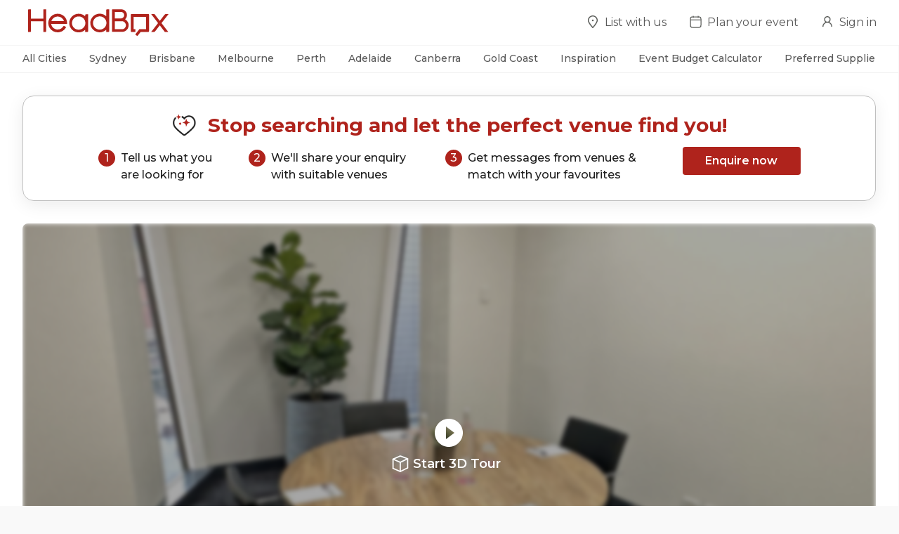

--- FILE ---
content_type: text/html; charset=utf-8
request_url: https://www.headbox.com/au/spaces/22784-book-meeting-room-karstens-melbourne
body_size: 161626
content:
<!DOCTYPE html><html lang="en-gb"><head><meta charSet="utf-8"/><meta name="viewport" content="width=device-width, initial-scale=1.0, maximum-scale=1.0, user-scalable=no, viewport-fit=cover"/><title>Hire Meeting Room, Karstens Melbourne • HeadBox</title><meta name="description" content="Need an event space for up to 5 guests in Melbourne? Enquire with Karstens Melbourne and other available venues instantly – let the perfect venue find you!"/><link rel="canonical" href="https://www.headbox.com/au/spaces/22784-book-meeting-room-karstens-melbourne"/><script type="application/ld+json">{"@context":"https://schema.org","@id":"Hire Meeting Room, Karstens Melbourne • HeadBox","@type":"LocalBusiness","name":"Hire Meeting Room, Karstens Melbourne • HeadBox","description":"Need an event space for up to 5 guests in Melbourne? Enquire with Karstens Melbourne and other available venues instantly – let the perfect venue find you!","geo":{"@type":"GeoCoordinates","latitude":-37.8157528,"longitude":144.9607103}}</script><link rel="preload" fetchpriority="high" as="image" href="https://headbox-media.imgix.net/spaces/22784/photos/7de7cff2-fcc6-4a67-b502-7bc0f34902f4_meeting Room.jpg?auto=format&amp;ar=3%3A2&amp;fit=crop&amp;ixlib=react-9.5.4&amp;q=60&amp;w=855&amp;dpr=2"/><meta name="next-head-count" content="7"/><link href="https://pkg.headbox.com" rel="preconnect" crossorigin="anonymous"/><link href="https://fonts.googleapis.com" rel="preconnect" crossorigin="anonymous"/><link href="https://ajax.googleapis.com" rel="preconnect" crossorigin="anonymous"/><link rel="preload" href="https://www.headbox.com/spaces/assets/_next/static/css/a66fb08a1f6f627c.css" as="style"/><link rel="stylesheet" href="https://www.headbox.com/spaces/assets/_next/static/css/a66fb08a1f6f627c.css" data-n-g=""/><noscript data-n-css=""></noscript><script defer="" nomodule="" src="https://www.headbox.com/spaces/assets/_next/static/chunks/polyfills-42372ed130431b0a.js"></script><script src="https://www.headbox.com/spaces/assets/_next/static/chunks/webpack-f9351c9b559fb49e.js" defer=""></script><script src="https://www.headbox.com/spaces/assets/_next/static/chunks/framework-e50727edcc3f8dd1.js" defer=""></script><script src="https://www.headbox.com/spaces/assets/_next/static/chunks/main-c8bd25f82853af7d.js" defer=""></script><script src="https://www.headbox.com/spaces/assets/_next/static/chunks/pages/_app-535244d1541af584.js" defer=""></script><script src="https://www.headbox.com/spaces/assets/_next/static/chunks/531-941e71dcad45c104.js" defer=""></script><script src="https://www.headbox.com/spaces/assets/_next/static/chunks/123-7e9a4b93ff5cb2d9.js" defer=""></script><script src="https://www.headbox.com/spaces/assets/_next/static/chunks/pages/au/spaces/%5Bspage%5D-50a0991472242fff.js" defer=""></script><script src="https://www.headbox.com/spaces/assets/_next/static/GBTnqwjYsWYeigcRXBNM8/_buildManifest.js" defer=""></script><script src="https://www.headbox.com/spaces/assets/_next/static/GBTnqwjYsWYeigcRXBNM8/_ssgManifest.js" defer=""></script><style id="__jsx-6cfc619611718f01">.item-link.jsx-6cfc619611718f01{text-decoration:none;width:100%;color:inherit}.item-link.jsx-6cfc619611718f01:focus-visible{outline:none}.card.jsx-6cfc619611718f01{scroll-snap-align:start;display:-webkit-box;display:-webkit-flex;display:-moz-box;display:-ms-flexbox;display:flex;-webkit-box-orient:vertical;-webkit-box-direction:normal;-webkit-flex-direction:column;-moz-box-orient:vertical;-moz-box-direction:normal;-ms-flex-direction:column;flex-direction:column;-webkit-box-pack:start;-webkit-justify-content:flex-start;-moz-box-pack:start;-ms-flex-pack:start;justify-content:flex-start;-webkit-box-align:start;-webkit-align-items:flex-start;-moz-box-align:start;-ms-flex-align:start;align-items:flex-start;width:100%;-webkit-border-radius:8px;-moz-border-radius:8px;border-radius:8px}.border.jsx-6cfc619611718f01{border:1px solid#bfbfbf}.preview.jsx-6cfc619611718f01{display:-webkit-box;display:-webkit-flex;display:-moz-box;display:-ms-flexbox;display:flex;-webkit-box-orient:vertical;-webkit-box-direction:normal;-webkit-flex-direction:column;-moz-box-orient:vertical;-moz-box-direction:normal;-ms-flex-direction:column;flex-direction:column;gap:8px;padding:24px 0;width:100%}.preview-title.jsx-6cfc619611718f01{white-space:nowrap;-o-text-overflow:ellipsis;text-overflow:ellipsis;overflow:hidden;color:#1f1f1f;font-size:1rem;font-weight:600;line-height:1.2}.preview-image.jsx-6cfc619611718f01{width:100%;min-height:276px;max-height:276px;-o-object-fit:fill;object-fit:fill;-webkit-border-radius:8px 8px 0px 0px;-moz-border-radius:8px 8px 0px 0px;border-radius:8px 8px 0px 0px;opacity:1;-o-transition:opacity.2s ease-in-out;transition:opacity.2s ease-in-out;-moz-transition:opacity.2s ease-in-out;-webkit-transition:opacity.2s ease-in-out}.preview-text.jsx-6cfc619611718f01{overflow:hidden;display:-webkit-box;-webkit-box-orient:vertical;-webkit-line-clamp:3;line-clamp:3;min-height:72px}.info-container.jsx-6cfc619611718f01{display:-webkit-box;display:-webkit-flex;display:-moz-box;display:-ms-flexbox;display:flex;-webkit-box-align:center;-webkit-align-items:center;-moz-box-align:center;-ms-flex-align:center;align-items:center;gap:13px}h4.jsx-6cfc619611718f01,p.jsx-6cfc619611718f01{color:#1f1f1f}h4.jsx-6cfc619611718f01{font-weight:700;font-size:24px;line-height:32px;margin-top:0}p.jsx-6cfc619611718f01{font-weight:400;font-size:16px;line-height:24px}</style><style id="__jsx-3093691789">.item-link.jsx-3093691789:hover .read-more.jsx-3093691789,.item-link.jsx-3093691789:focus-visible .read-more.jsx-3093691789{text-decoration:underline}.item-link.jsx-3093691789:hover .preview-image.jsx-3093691789,.item-link.jsx-3093691789:focus-visible .preview-image.jsx-3093691789{opacity:.8;-o-transition:opacity.2s ease-in-out;transition:opacity.2s ease-in-out;-moz-transition:opacity.2s ease-in-out;-webkit-transition:opacity.2s ease-in-out}.item-link.jsx-3093691789{text-decoration:none;width:100%}.item-link.jsx-3093691789:focus-visible{outline:none}.card.jsx-3093691789{scroll-snap-align:start;display:-webkit-box;display:-webkit-flex;display:-moz-box;display:-ms-flexbox;display:flex;-webkit-box-orient:vertical;-webkit-box-direction:normal;-webkit-flex-direction:column;-moz-box-orient:vertical;-moz-box-direction:normal;-ms-flex-direction:column;flex-direction:column;-webkit-box-pack:start;-webkit-justify-content:flex-start;-moz-box-pack:start;-ms-flex-pack:start;justify-content:flex-start;-webkit-box-align:start;-webkit-align-items:flex-start;-moz-box-align:start;-ms-flex-align:start;align-items:flex-start;width:100%;height:498px;background:-webkit-linear-gradient(bottom,#fff,#fff),#262626;background:-moz-linear-gradient(bottom,#fff,#fff),#262626;background:-o-linear-gradient(bottom,#fff,#fff),#262626;background:linear-gradient(0deg,#fff,#fff),#262626;-webkit-border-radius:8px;-moz-border-radius:8px;border-radius:8px}.border.jsx-3093691789{border:1px solid#bfbfbf;-webkit-border-radius:8px;-moz-border-radius:8px;border-radius:8px}.preview.jsx-3093691789{display:-webkit-box;display:-webkit-flex;display:-moz-box;display:-ms-flexbox;display:flex;-webkit-box-orient:vertical;-webkit-box-direction:normal;-webkit-flex-direction:column;-moz-box-orient:vertical;-moz-box-direction:normal;-ms-flex-direction:column;flex-direction:column;gap:8px;padding:24px;width:100%}.preview-title.jsx-3093691789{overflow:hidden;display:-webkit-box;-webkit-box-orient:vertical;-webkit-line-clamp:2;line-clamp:2;min-height:64px}.preview-image.jsx-3093691789{width:100%;min-height:276px;max-height:276px;-o-object-fit:cover;object-fit:cover;-webkit-border-radius:8px 8px 0px 0px;-moz-border-radius:8px 8px 0px 0px;border-radius:8px 8px 0px 0px;opacity:1;-o-transition:opacity.2s ease-in-out;transition:opacity.2s ease-in-out;-moz-transition:opacity.2s ease-in-out;-webkit-transition:opacity.2s ease-in-out}.preview-text.jsx-3093691789{overflow:hidden;display:-webkit-box;-webkit-box-orient:vertical;-webkit-line-clamp:3;line-clamp:3;min-height:72px}.read-more.jsx-3093691789{font-weight:700;text-align:center;margin-top:auto}h4.jsx-3093691789,p.jsx-3093691789{color:#1f1f1f}h4.jsx-3093691789{font-weight:700;font-size:24px;line-height:32px;margin-top:0}p.jsx-3093691789{font-weight:400;font-size:16px;line-height:24px}</style></head><body><antd-scope><header-app-root style="display:block;height:auto;min-height:64px"></header-app-root></antd-scope><div id="__next"><style data-emotion="css c13un8">.css-c13un8{background-color:#fff;border-bottom:1px solid #f1f1f1;height:40px;z-index:99;position:relative;box-sizing:border-box;}</style><nav class="css-c13un8"><style data-emotion="css-global 83yn95">@media (max-width:904.95px){.mm-noscroll{height:100%;overflow-y:hidden;}}</style><style data-emotion="css 1ie1ygh">.css-1ie1ygh{max-width:1290px;margin:auto;padding:0 32px;box-sizing:content-box;}</style><section class="css-1ie1ygh"><style data-emotion="css 1dbkm4">.css-1dbkm4{background-color:initial;overflow-x:auto;overflow-y:hidden;-webkit-overflow-scrolling:touch;display:-webkit-box;display:-webkit-flex;display:-ms-flexbox;display:flex;-webkit-flex-direction:row;-ms-flex-direction:row;flex-direction:row;-webkit-box-pack:start;-ms-flex-pack:start;-webkit-justify-content:flex-start;justify-content:flex-start;margin:0;height:40px;}</style><ul class="css-1dbkm4"><style data-emotion="css 1p59cv0">.css-1p59cv0+li{margin-left:32px;}</style><li class="css-1p59cv0"><style data-emotion="css 1408fvk">.css-1408fvk{background:transparent;}</style><button class="css-1408fvk"><style data-emotion="css naebuy">.css-naebuy{color:#595959;line-height:38px;font-size:0.875rem;font-weight:500;margin:0;white-space:nowrap;border-bottom:2px transparent;cursor:pointer;}.css-naebuy:hover,.isActive .css-naebuy{color:#AF231C;border-bottom:2px solid #AF231C;}</style><h4 class="css-naebuy">All Cities </h4></button></li><li class="css-1p59cv0"><button class="css-1408fvk"><h4 class="css-naebuy">Sydney</h4></button></li><li class="css-1p59cv0"><button class="css-1408fvk"><h4 class="css-naebuy">Brisbane</h4></button></li><li class="css-1p59cv0"><button class="css-1408fvk"><h4 class="css-naebuy">Melbourne</h4></button></li><li class="css-1p59cv0"><button class="css-1408fvk"><h4 class="css-naebuy">Perth</h4></button></li><li class="css-1p59cv0"><button class="css-1408fvk"><h4 class="css-naebuy">Adelaide</h4></button></li><li class="css-1p59cv0"><button class="css-1408fvk"><h4 class="css-naebuy">Canberra</h4></button></li><li class="css-1p59cv0"><button class="css-1408fvk"><h4 class="css-naebuy">Gold Coast</h4></button></li><li class="css-1p59cv0"><button class="css-1408fvk"><h4 class="css-naebuy">Inspiration</h4></button></li><li class="css-1p59cv0"><button class="css-1408fvk"><h4 class="css-naebuy">Event Budget Calculator </h4></button></li><li class="css-1p59cv0"><button class="css-1408fvk"><h4 class="css-naebuy">Preferred Suppliers</h4></button></li></ul></section></nav><main><style data-emotion="css 7bqhlv">.css-7bqhlv{position:relative;background-color:#fff;padding-top:32px;}</style><section class="css-7bqhlv"><style data-emotion="css zfx0jb">.css-zfx0jb{box-sizing:content-box;padding:0 0 64px;}@media (min-width:600px){.css-zfx0jb{margin:0 auto;padding:0 32px 64px;max-width:1290px;}}</style><section class="css-zfx0jb"><style data-emotion="css 1n0uev9">.css-1n0uev9{z-index:1;position:fixed;bottom:0;left:0;width:100%;display:-webkit-box;display:-webkit-flex;display:-ms-flexbox;display:flex;visibility:collapse;-webkit-flex-direction:row;-ms-flex-direction:row;flex-direction:row;-webkit-box-pack:space-evenly;-ms-flex-pack:space-evenly;-webkit-justify-content:space-evenly;justify-content:space-evenly;-webkit-align-items:center;-webkit-box-align:center;-ms-flex-align:center;align-items:center;padding:8px 16px;background-color:#fff;box-shadow:0px -4px 24px rgba(0, 0, 0, 0.08);}.css-1n0uev9.isVisible{visibility:visible;}</style><section class=" css-1n0uev9" aria-hidden="true"><style data-emotion="css vuff2j">.css-vuff2j{color:#AF231C;line-height:1.2;font-size:0.875rem;font-weight:700;padding:6px;}</style><h3 class="css-vuff2j">Hear from this and other available venues</h3><style data-emotion="css uwb7jm">.css-uwb7jm{display:block;background-color:#AF231C;color:#fff;border-radius:4px;font-weight:600;font-size:1rem;line-height:2.5;cursor:pointer;-webkit-text-decoration:none;text-decoration:none;text-align:center;padding:0 30px;min-width:10.5rem;}.css-uwb7jm.sm{font-size:0.875rem;line-height:2.5;padding:0 16px;min-width:8.5rem;}.css-uwb7jm:hover{color:#fff;}.css-uwb7jm:focus-visible{color:#fff!important;outline:solid 2px #1976d2!important;}.css-uwb7jm.variant{background-color:#FFFFFF;color:#1F1F1F;}.css-uwb7jm.variant:focus-visible{color:#1F1F1F!important;outline:solid 2px #1976d2!important;}</style><a href="https://app.headbox.com/plan-my-event?spaceId=22784&amp;hostId=38231&amp;location=Melbourne, AU" class="sm  css-uwb7jm" rel="nofollow" tabindex="-1">Enquire now</a></section><style data-emotion="css 1hkbfl8">.css-1hkbfl8{display:-webkit-box;display:-webkit-flex;display:-ms-flexbox;display:flex;-webkit-flex-direction:column;-ms-flex-direction:column;flex-direction:column;-webkit-box-pack:center;-ms-flex-pack:center;-webkit-justify-content:center;justify-content:center;-webkit-align-items:center;-webkit-box-align:center;-ms-flex-align:center;align-items:center;border-radius:16px;border:1px solid #bfbfbf;margin-bottom:32px;padding:24px;bacgkround-color:white;box-shadow:0px 6px 24px rgba(0, 0, 0, 0.08);}@media (max-width:904.95px){.css-1hkbfl8{display:none;}}</style><section class="css-1hkbfl8"><style data-emotion="css 19gup4k">.css-19gup4k{color:#AF231C;text-align:center;line-height:1;font-size:1.75rem;font-weight:700;margin:0 auto;}.css-19gup4k:before{display:inline-block;content:"";height:2.25rem;width:2.25rem;margin-right:16px;background-image:url(/spaces/assets/images/envelope.png);-webkit-background-size:contain;background-size:contain;background-repeat:no-repeat;vertical-align:text-top;}</style><h2 class="css-19gup4k">Stop searching and let the perfect venue find you!</h2><style data-emotion="css 1wwf5dc">.css-1wwf5dc{display:-webkit-box;display:-webkit-flex;display:-ms-flexbox;display:flex;-webkit-flex-direction:row;-ms-flex-direction:row;flex-direction:row;-webkit-box-pack:center;-ms-flex-pack:center;-webkit-justify-content:center;justify-content:center;-webkit-align-items:center;-webkit-box-align:center;-ms-flex-align:center;align-items:center;max-width:1000px;}</style><section class="css-1wwf5dc"><style data-emotion="css pibaoz">.css-pibaoz{display:-webkit-box;display:-webkit-flex;display:-ms-flexbox;display:flex;-webkit-flex-direction:row;-ms-flex-direction:row;flex-direction:row;-webkit-box-pack:center;-ms-flex-pack:center;-webkit-justify-content:center;justify-content:center;-webkit-align-items:flex-start;-webkit-box-align:flex-start;-ms-flex-align:flex-start;align-items:flex-start;margin:16px 0 0 0;}</style><ol class="css-pibaoz"><style data-emotion="css 1r2wgth">.css-1r2wgth{display:-webkit-box;display:-webkit-flex;display:-ms-flexbox;display:flex;-webkit-flex-direction:row;-ms-flex-direction:row;flex-direction:row;-webkit-align-items:top;-webkit-box-align:top;-ms-flex-align:top;align-items:top;margin-right:48px;}</style><li class="css-1r2wgth"><style data-emotion="css atbuw">.css-atbuw{border-radius:50%;width:1.5rem;min-width:1.5rem;height:1.5rem;background:#AF231C;color:#fff;text-align:center;font-size:1rem;font-weight:500;line-height:1.5;}</style><div class="css-atbuw">1</div><style data-emotion="css 19cuc15">.css-19cuc15{margin:0 0 0 8px;color:#1f1f1f;font-size:1rem;font-weight:500;line-height:1.5;}</style><p class="css-19cuc15">Tell us what you are looking for</p></li><li class="css-1r2wgth"><div class="css-atbuw">2</div><p class="css-19cuc15">We&#x27;ll share your enquiry with suitable venues</p></li><li class="css-1r2wgth"><div class="css-atbuw">3</div><p class="css-19cuc15">Get messages from venues &amp; match with your favourites</p></li></ol><a href="https://app.headbox.com/plan-my-event?spaceId=22784&amp;hostId=38231&amp;location=Melbourne, AU" class="undefined  css-uwb7jm" rel="nofollow">Enquire now</a></section></section><style data-emotion="css 2yzl7a">.css-2yzl7a{overflow:hidden;}.css-2yzl7a>*>*{overflow:hidden;}</style><style data-emotion="css h35mo6">.css-h35mo6{overflow:hidden;}@media print{.css-h35mo6{position:absolute!important;}}.css-h35mo6>*>*{overflow:hidden;}</style><style data-emotion="css maq1xb">.css-maq1xb{display:grid;height:auto;max-height:580px;width:100%;grid-template-columns:repeat(12, 1fr);grid-template-rows:repeat(2, 1fr);grid-column-gap:1rem;grid-row-gap:1rem;pointer:cursor;}</style><section class="gallery css-maq1xb"><style data-emotion="css 193h2fq">.css-193h2fq{position:relative;overflow:hidden;display:none;cursor:pointer;}.css-193h2fq:nth-of-type(1){grid-area:1/1/3/13;display:block;}@media (min-width:600px){.css-193h2fq{border-radius:8px;}}@media (min-width:905px){.css-193h2fq:not(.always-small .css-193h2fq):nth-of-type(1){grid-area:1/1/3/9;}.css-193h2fq:not(.always-small .css-193h2fq):nth-of-type(2){grid-area:1/9/2/13;display:block;}.css-193h2fq:not(.always-small .css-193h2fq):nth-of-type(3){grid-area:2/9/3/13;display:block;}}.css-193h2fq >img{width:100%;height:100%;object-fit:cover;}</style><div class="css-193h2fq"><img src="https://headbox-media.imgix.net/spaces/22784/photos/7de7cff2-fcc6-4a67-b502-7bc0f34902f4_meeting Room.jpg?ar=3:2&amp;blur=13&amp;fit=crop&amp;q=0&amp;w=420" alt="Meeting Room 3D tour" style="filter:brightness(65%) saturate(80%) blur(3px)" data-sizes="100vw" class="lazyload" data-src="https://headbox-media.imgix.net/spaces/22784/photos/7de7cff2-fcc6-4a67-b502-7bc0f34902f4_meeting%20Room.jpg?auto=format&amp;ar=3%3A2&amp;fit=crop&amp;q=60&amp;ixlib=react-9.5.4" data-srcset="https://headbox-media.imgix.net/spaces/22784/photos/7de7cff2-fcc6-4a67-b502-7bc0f34902f4_meeting%20Room.jpg?auto=format&amp;ar=3%3A2&amp;fit=crop&amp;q=60&amp;ixlib=react-9.5.4&amp;w=100 100w,
https://headbox-media.imgix.net/spaces/22784/photos/7de7cff2-fcc6-4a67-b502-7bc0f34902f4_meeting%20Room.jpg?auto=format&amp;ar=3%3A2&amp;fit=crop&amp;q=60&amp;ixlib=react-9.5.4&amp;w=116 116w,
https://headbox-media.imgix.net/spaces/22784/photos/7de7cff2-fcc6-4a67-b502-7bc0f34902f4_meeting%20Room.jpg?auto=format&amp;ar=3%3A2&amp;fit=crop&amp;q=60&amp;ixlib=react-9.5.4&amp;w=135 135w,
https://headbox-media.imgix.net/spaces/22784/photos/7de7cff2-fcc6-4a67-b502-7bc0f34902f4_meeting%20Room.jpg?auto=format&amp;ar=3%3A2&amp;fit=crop&amp;q=60&amp;ixlib=react-9.5.4&amp;w=156 156w,
https://headbox-media.imgix.net/spaces/22784/photos/7de7cff2-fcc6-4a67-b502-7bc0f34902f4_meeting%20Room.jpg?auto=format&amp;ar=3%3A2&amp;fit=crop&amp;q=60&amp;ixlib=react-9.5.4&amp;w=181 181w,
https://headbox-media.imgix.net/spaces/22784/photos/7de7cff2-fcc6-4a67-b502-7bc0f34902f4_meeting%20Room.jpg?auto=format&amp;ar=3%3A2&amp;fit=crop&amp;q=60&amp;ixlib=react-9.5.4&amp;w=210 210w,
https://headbox-media.imgix.net/spaces/22784/photos/7de7cff2-fcc6-4a67-b502-7bc0f34902f4_meeting%20Room.jpg?auto=format&amp;ar=3%3A2&amp;fit=crop&amp;q=60&amp;ixlib=react-9.5.4&amp;w=244 244w,
https://headbox-media.imgix.net/spaces/22784/photos/7de7cff2-fcc6-4a67-b502-7bc0f34902f4_meeting%20Room.jpg?auto=format&amp;ar=3%3A2&amp;fit=crop&amp;q=60&amp;ixlib=react-9.5.4&amp;w=283 283w,
https://headbox-media.imgix.net/spaces/22784/photos/7de7cff2-fcc6-4a67-b502-7bc0f34902f4_meeting%20Room.jpg?auto=format&amp;ar=3%3A2&amp;fit=crop&amp;q=60&amp;ixlib=react-9.5.4&amp;w=328 328w,
https://headbox-media.imgix.net/spaces/22784/photos/7de7cff2-fcc6-4a67-b502-7bc0f34902f4_meeting%20Room.jpg?auto=format&amp;ar=3%3A2&amp;fit=crop&amp;q=60&amp;ixlib=react-9.5.4&amp;w=380 380w,
https://headbox-media.imgix.net/spaces/22784/photos/7de7cff2-fcc6-4a67-b502-7bc0f34902f4_meeting%20Room.jpg?auto=format&amp;ar=3%3A2&amp;fit=crop&amp;q=60&amp;ixlib=react-9.5.4&amp;w=441 441w,
https://headbox-media.imgix.net/spaces/22784/photos/7de7cff2-fcc6-4a67-b502-7bc0f34902f4_meeting%20Room.jpg?auto=format&amp;ar=3%3A2&amp;fit=crop&amp;q=60&amp;ixlib=react-9.5.4&amp;w=512 512w,
https://headbox-media.imgix.net/spaces/22784/photos/7de7cff2-fcc6-4a67-b502-7bc0f34902f4_meeting%20Room.jpg?auto=format&amp;ar=3%3A2&amp;fit=crop&amp;q=60&amp;ixlib=react-9.5.4&amp;w=594 594w,
https://headbox-media.imgix.net/spaces/22784/photos/7de7cff2-fcc6-4a67-b502-7bc0f34902f4_meeting%20Room.jpg?auto=format&amp;ar=3%3A2&amp;fit=crop&amp;q=60&amp;ixlib=react-9.5.4&amp;w=689 689w,
https://headbox-media.imgix.net/spaces/22784/photos/7de7cff2-fcc6-4a67-b502-7bc0f34902f4_meeting%20Room.jpg?auto=format&amp;ar=3%3A2&amp;fit=crop&amp;q=60&amp;ixlib=react-9.5.4&amp;w=799 799w,
https://headbox-media.imgix.net/spaces/22784/photos/7de7cff2-fcc6-4a67-b502-7bc0f34902f4_meeting%20Room.jpg?auto=format&amp;ar=3%3A2&amp;fit=crop&amp;q=60&amp;ixlib=react-9.5.4&amp;w=927 927w,
https://headbox-media.imgix.net/spaces/22784/photos/7de7cff2-fcc6-4a67-b502-7bc0f34902f4_meeting%20Room.jpg?auto=format&amp;ar=3%3A2&amp;fit=crop&amp;q=60&amp;ixlib=react-9.5.4&amp;w=1075 1075w,
https://headbox-media.imgix.net/spaces/22784/photos/7de7cff2-fcc6-4a67-b502-7bc0f34902f4_meeting%20Room.jpg?auto=format&amp;ar=3%3A2&amp;fit=crop&amp;q=60&amp;ixlib=react-9.5.4&amp;w=1247 1247w,
https://headbox-media.imgix.net/spaces/22784/photos/7de7cff2-fcc6-4a67-b502-7bc0f34902f4_meeting%20Room.jpg?auto=format&amp;ar=3%3A2&amp;fit=crop&amp;q=60&amp;ixlib=react-9.5.4&amp;w=1446 1446w,
https://headbox-media.imgix.net/spaces/22784/photos/7de7cff2-fcc6-4a67-b502-7bc0f34902f4_meeting%20Room.jpg?auto=format&amp;ar=3%3A2&amp;fit=crop&amp;q=60&amp;ixlib=react-9.5.4&amp;w=1678 1678w,
https://headbox-media.imgix.net/spaces/22784/photos/7de7cff2-fcc6-4a67-b502-7bc0f34902f4_meeting%20Room.jpg?auto=format&amp;ar=3%3A2&amp;fit=crop&amp;q=60&amp;ixlib=react-9.5.4&amp;w=1946 1946w,
https://headbox-media.imgix.net/spaces/22784/photos/7de7cff2-fcc6-4a67-b502-7bc0f34902f4_meeting%20Room.jpg?auto=format&amp;ar=3%3A2&amp;fit=crop&amp;q=60&amp;ixlib=react-9.5.4&amp;w=2257 2257w,
https://headbox-media.imgix.net/spaces/22784/photos/7de7cff2-fcc6-4a67-b502-7bc0f34902f4_meeting%20Room.jpg?auto=format&amp;ar=3%3A2&amp;fit=crop&amp;q=60&amp;ixlib=react-9.5.4&amp;w=2619 2619w,
https://headbox-media.imgix.net/spaces/22784/photos/7de7cff2-fcc6-4a67-b502-7bc0f34902f4_meeting%20Room.jpg?auto=format&amp;ar=3%3A2&amp;fit=crop&amp;q=60&amp;ixlib=react-9.5.4&amp;w=3038 3038w,
https://headbox-media.imgix.net/spaces/22784/photos/7de7cff2-fcc6-4a67-b502-7bc0f34902f4_meeting%20Room.jpg?auto=format&amp;ar=3%3A2&amp;fit=crop&amp;q=60&amp;ixlib=react-9.5.4&amp;w=3524 3524w,
https://headbox-media.imgix.net/spaces/22784/photos/7de7cff2-fcc6-4a67-b502-7bc0f34902f4_meeting%20Room.jpg?auto=format&amp;ar=3%3A2&amp;fit=crop&amp;q=60&amp;ixlib=react-9.5.4&amp;w=4087 4087w,
https://headbox-media.imgix.net/spaces/22784/photos/7de7cff2-fcc6-4a67-b502-7bc0f34902f4_meeting%20Room.jpg?auto=format&amp;ar=3%3A2&amp;fit=crop&amp;q=60&amp;ixlib=react-9.5.4&amp;w=4741 4741w,
https://headbox-media.imgix.net/spaces/22784/photos/7de7cff2-fcc6-4a67-b502-7bc0f34902f4_meeting%20Room.jpg?auto=format&amp;ar=3%3A2&amp;fit=crop&amp;q=60&amp;ixlib=react-9.5.4&amp;w=5500 5500w,
https://headbox-media.imgix.net/spaces/22784/photos/7de7cff2-fcc6-4a67-b502-7bc0f34902f4_meeting%20Room.jpg?auto=format&amp;ar=3%3A2&amp;fit=crop&amp;q=60&amp;ixlib=react-9.5.4&amp;w=6380 6380w,
https://headbox-media.imgix.net/spaces/22784/photos/7de7cff2-fcc6-4a67-b502-7bc0f34902f4_meeting%20Room.jpg?auto=format&amp;ar=3%3A2&amp;fit=crop&amp;q=60&amp;ixlib=react-9.5.4&amp;w=7401 7401w,
https://headbox-media.imgix.net/spaces/22784/photos/7de7cff2-fcc6-4a67-b502-7bc0f34902f4_meeting%20Room.jpg?auto=format&amp;ar=3%3A2&amp;fit=crop&amp;q=60&amp;ixlib=react-9.5.4&amp;w=8192 8192w"/><style data-emotion="css 1mil2lr">.css-1mil2lr{position:absolute;z-index:1;text-align:center;top:50%;left:50%;pointer-events:none;-webkit-transform:translate(-50%, -50%);-moz-transform:translate(-50%, -50%);-ms-transform:translate(-50%, -50%);transform:translate(-50%, -50%);}</style><div class="css-1mil2lr"><style data-emotion="css 16n0pxu">.css-16n0pxu{font-family:"Montserrat",sans-serif;font-size:1.1rem;height:32px;font-weight:600;text-align:center;letter-spacing:0px;color:#fff;pointer-events:none;}.css-16n0pxu .MuiChip-root .MuiChip-icon{color:inherit;}</style><div class="tourOverlay css-16n0pxu"><div><style data-emotion="css boembx">.css-boembx{width:48px;height:48px;pointer-events:none;}</style><style data-emotion="css 1wof3lx">.css-1wof3lx{-webkit-user-select:none;-moz-user-select:none;-ms-user-select:none;user-select:none;width:1em;height:1em;display:inline-block;fill:currentColor;-webkit-flex-shrink:0;-ms-flex-negative:0;flex-shrink:0;-webkit-transition:fill 200ms cubic-bezier(0.4, 0, 0.2, 1) 0ms;transition:fill 200ms cubic-bezier(0.4, 0, 0.2, 1) 0ms;font-size:1.5rem;width:48px;height:48px;pointer-events:none;}</style><svg class="MuiSvgIcon-root MuiSvgIcon-fontSizeMedium playButton css-1wof3lx" focusable="false" aria-hidden="true" viewBox="0 0 24 24" data-testid="PlayCircleFilledIcon"><path d="M12 2C6.48 2 2 6.48 2 12s4.48 10 10 10 10-4.48 10-10S17.52 2 12 2zm-2 14.5v-9l6 4.5-6 4.5z"></path></svg></div><style data-emotion="css 1ay9d4v">.css-1ay9d4v{max-width:100%;font-family:"Montserrat",sans-serif;font-size:0.8125rem;display:-webkit-inline-box;display:-webkit-inline-flex;display:-ms-inline-flexbox;display:inline-flex;-webkit-align-items:center;-webkit-box-align:center;-ms-flex-align:center;align-items:center;-webkit-box-pack:center;-ms-flex-pack:center;-webkit-justify-content:center;justify-content:center;height:32px;color:rgba(0, 0, 0, 0.87);background-color:rgba(0, 0, 0, 0.08);border-radius:16px;white-space:nowrap;-webkit-transition:background-color 300ms cubic-bezier(0.4, 0, 0.2, 1) 0ms,box-shadow 300ms cubic-bezier(0.4, 0, 0.2, 1) 0ms;transition:background-color 300ms cubic-bezier(0.4, 0, 0.2, 1) 0ms,box-shadow 300ms cubic-bezier(0.4, 0, 0.2, 1) 0ms;cursor:default;outline:0;-webkit-text-decoration:none;text-decoration:none;border:0;padding:0;vertical-align:middle;box-sizing:border-box;font-family:Montserrat,sans-serif;font-size:1.125rem;font-weight:600;color:inherit;background-color:inherit;}.css-1ay9d4v.Mui-disabled{opacity:0.38;pointer-events:none;}.css-1ay9d4v .MuiChip-avatar{margin-left:5px;margin-right:-6px;width:24px;height:24px;color:#616161;font-size:0.75rem;}.css-1ay9d4v .MuiChip-avatarColorPrimary{color:#fff;background-color:#1565c0;}.css-1ay9d4v .MuiChip-avatarColorSecondary{color:#fff;background-color:#7b1fa2;}.css-1ay9d4v .MuiChip-avatarSmall{margin-left:4px;margin-right:-4px;width:18px;height:18px;font-size:0.625rem;}.css-1ay9d4v .MuiChip-icon{color:#616161;margin-left:5px;margin-right:-6px;}.css-1ay9d4v .MuiChip-deleteIcon{-webkit-tap-highlight-color:transparent;color:rgba(0, 0, 0, 0.26);font-size:22px;cursor:pointer;margin:0 5px 0 -6px;}.css-1ay9d4v .MuiChip-deleteIcon:hover{color:rgba(0, 0, 0, 0.4);}</style><div class="MuiChip-root MuiChip-filled MuiChip-sizeMedium MuiChip-colorDefault MuiChip-filledDefault css-1ay9d4v"><style data-emotion="css vubbuv">.css-vubbuv{-webkit-user-select:none;-moz-user-select:none;-ms-user-select:none;user-select:none;width:1em;height:1em;display:inline-block;fill:currentColor;-webkit-flex-shrink:0;-ms-flex-negative:0;flex-shrink:0;-webkit-transition:fill 200ms cubic-bezier(0.4, 0, 0.2, 1) 0ms;transition:fill 200ms cubic-bezier(0.4, 0, 0.2, 1) 0ms;font-size:1.5rem;}</style><svg class="MuiSvgIcon-root MuiSvgIcon-fontSizeMedium MuiChip-icon MuiChip-iconMedium MuiChip-iconColorDefault css-vubbuv" focusable="false" aria-hidden="true" viewBox="0 0 24 24"><path d="m11.98,10.85c-0.12,0 -0.24,-0.02 -0.37,-0.07l-10.37,-4.5c-0.15,-0.07 -0.27,-0.19 -0.37,-0.32c-0.1,-0.15 -0.15,-0.32 -0.15,-0.46c0,-0.17 0.05,-0.34 0.15,-0.49c0.1,-0.12 0.22,-0.24 0.37,-0.32l10.37,-4.5c0.22,-0.1 0.44,-0.1 0.66,-0.02l10.37,3.89c0.17,0.07 0.29,0.17 0.39,0.32c0.1,0.12 0.17,0.29 0.17,0.44c0,0.17 -0.02,0.34 -0.12,0.49c-0.07,0.15 -0.19,0.27 -0.37,0.34l-10.37,5.11c-0.12,0.07 -0.24,0.1 -0.37,0.1l0.01,-0.01zm-8.23,-5.36l8.2,3.55l8.23,-4.07l-8.2,-3.09l-8.23,3.6l0,0.01z" id="svg_1"></path><path d="m11.98,23.92c-0.12,0 -0.24,-0.02 -0.37,-0.07l-10.37,-4.5c-0.19,-0.1 -0.37,-0.27 -0.44,-0.49c-0.07,-0.19 -0.07,-0.44 0.02,-0.63c0.1,-0.19 0.24,-0.37 0.46,-0.46c0.22,-0.07 0.44,-0.07 0.66,0l9.98,4.36l10.03,-4.94c0.19,-0.1 0.44,-0.12 0.66,-0.05c0.19,0.07 0.39,0.22 0.49,0.44c0.1,0.19 0.12,0.44 0.05,0.63c-0.07,0.22 -0.22,0.39 -0.44,0.51l-10.37,5.11c-0.12,0.07 -0.24,0.1 -0.37,0.1l0.01,-0.01z" id="svg_2"></path><path d="m1.61,19.42c-0.24,0 -0.46,-0.1 -0.63,-0.27c-0.15,-0.15 -0.24,-0.37 -0.24,-0.58l0,-13.07c0,-0.24 0.1,-0.46 0.24,-0.61c0.17,-0.17 0.39,-0.27 0.63,-0.27c0.22,0 0.44,0.1 0.61,0.27c0.15,0.15 0.24,0.37 0.24,0.61l0,13.07c0,0.22 -0.1,0.44 -0.24,0.58c-0.17,0.17 -0.39,0.27 -0.61,0.27z" id="svg_3"></path><path d="m22.35,18.78c-0.24,0 -0.46,-0.07 -0.63,-0.24c-0.15,-0.17 -0.24,-0.37 -0.24,-0.61l0,-13.07c0,-0.22 0.1,-0.44 0.24,-0.61c0.17,-0.15 0.39,-0.24 0.63,-0.24c0.22,0 0.44,0.1 0.61,0.24c0.15,0.17 0.24,0.39 0.24,0.61l0,13.07c0,0.24 -0.1,0.44 -0.24,0.61c-0.17,0.17 -0.39,0.24 -0.61,0.24z" id="svg_4"></path><path d="m11.98,23.92c-0.24,0 -0.46,-0.1 -0.63,-0.24c-0.15,-0.17 -0.24,-0.39 -0.24,-0.61l0,-13.07c0,-0.22 0.1,-0.44 0.24,-0.61c0.17,-0.15 0.39,-0.24 0.63,-0.24c0.22,0 0.44,0.1 0.61,0.24c0.15,0.17 0.24,0.39 0.24,0.61l0,13.07c0,0.22 -0.1,0.44 -0.24,0.61c-0.17,0.15 -0.39,0.24 -0.61,0.24z" id="svg_5"></path></svg><style data-emotion="css 9iedg7">.css-9iedg7{overflow:hidden;text-overflow:ellipsis;padding-left:12px;padding-right:12px;white-space:nowrap;}</style><span class="MuiChip-label MuiChip-labelMedium css-9iedg7">Start 3D Tour</span></div></div></div><style data-emotion="css h0s3hw">.css-h0s3hw{position:absolute;display:-webkit-box;display:-webkit-flex;display:-ms-flexbox;display:flex;-webkit-box-pack:justify;-webkit-justify-content:space-between;justify-content:space-between;z-index:2;width:100%;top:50%;-webkit-transform:translate(0, -50%);-moz-transform:translate(0, -50%);-ms-transform:translate(0, -50%);transform:translate(0, -50%);opacity:0;-webkit-transition:opacity 0.2s;transition:opacity 0.2s;pointer-events:none;}*:hover>*>.css-h0s3hw{opacity:1;}@media (pointer: none){.css-h0s3hw{opacity:1;}}</style><div class="css-h0s3hw"><style data-emotion="css 12q7xpc">.css-12q7xpc{background-color:rgba(0, 0, 0, 0.5);color:white;border:none;padding:0;margin:10px;height:48px;width:48px;line-height:48px;font-weight:600;font-size:2rem;border-radius:50%;overflow:hidden;pointer-events:auto;cursor:pointer;}.css-12q7xpc:hover{background-color:rgba(0, 0, 0, 0.7);}</style><button aria-label="Previous image" title="Previous image" class="css-12q7xpc"><style data-emotion="css gk06hi">.css-gk06hi{position:relative;left:4px;}</style><style data-emotion="css pxx9eg">.css-pxx9eg{-webkit-user-select:none;-moz-user-select:none;-ms-user-select:none;user-select:none;width:1em;height:1em;display:inline-block;fill:currentColor;-webkit-flex-shrink:0;-ms-flex-negative:0;flex-shrink:0;-webkit-transition:fill 200ms cubic-bezier(0.4, 0, 0.2, 1) 0ms;transition:fill 200ms cubic-bezier(0.4, 0, 0.2, 1) 0ms;font-size:1.5rem;position:relative;left:4px;}</style><svg class="MuiSvgIcon-root MuiSvgIcon-fontSizeMedium css-pxx9eg" focusable="false" aria-hidden="true" viewBox="0 0 24 24" data-testid="ArrowBackIosIcon"><path d="M11.67 3.87 9.9 2.1 0 12l9.9 9.9 1.77-1.77L3.54 12z"></path></svg></button><button aria-label="Next image" title="Next image" class="css-12q7xpc"><svg class="MuiSvgIcon-root MuiSvgIcon-fontSizeMedium css-vubbuv" focusable="false" aria-hidden="true" viewBox="0 0 24 24" data-testid="ArrowForwardIosIcon"><path d="M6.23 20.23 8 22l10-10L8 2 6.23 3.77 14.46 12z"></path></svg></button></div></div><div class="css-193h2fq"><img src="https://headbox-media.imgix.net/spaces/22784/photos/7de7cff2-fcc6-4a67-b502-7bc0f34902f4_meeting Room.jpg?ar=3:2&amp;blur=13&amp;fit=crop&amp;q=0&amp;w=420" alt="Meeting Room 0" data-sizes="100vw" class="lazyload" data-src="https://headbox-media.imgix.net/spaces/22784/photos/7de7cff2-fcc6-4a67-b502-7bc0f34902f4_meeting%20Room.jpg?auto=format&amp;ar=3%3A2&amp;fit=crop&amp;q=60&amp;ixlib=react-9.5.4" data-srcset="https://headbox-media.imgix.net/spaces/22784/photos/7de7cff2-fcc6-4a67-b502-7bc0f34902f4_meeting%20Room.jpg?auto=format&amp;ar=3%3A2&amp;fit=crop&amp;q=60&amp;ixlib=react-9.5.4&amp;w=100 100w,
https://headbox-media.imgix.net/spaces/22784/photos/7de7cff2-fcc6-4a67-b502-7bc0f34902f4_meeting%20Room.jpg?auto=format&amp;ar=3%3A2&amp;fit=crop&amp;q=60&amp;ixlib=react-9.5.4&amp;w=116 116w,
https://headbox-media.imgix.net/spaces/22784/photos/7de7cff2-fcc6-4a67-b502-7bc0f34902f4_meeting%20Room.jpg?auto=format&amp;ar=3%3A2&amp;fit=crop&amp;q=60&amp;ixlib=react-9.5.4&amp;w=135 135w,
https://headbox-media.imgix.net/spaces/22784/photos/7de7cff2-fcc6-4a67-b502-7bc0f34902f4_meeting%20Room.jpg?auto=format&amp;ar=3%3A2&amp;fit=crop&amp;q=60&amp;ixlib=react-9.5.4&amp;w=156 156w,
https://headbox-media.imgix.net/spaces/22784/photos/7de7cff2-fcc6-4a67-b502-7bc0f34902f4_meeting%20Room.jpg?auto=format&amp;ar=3%3A2&amp;fit=crop&amp;q=60&amp;ixlib=react-9.5.4&amp;w=181 181w,
https://headbox-media.imgix.net/spaces/22784/photos/7de7cff2-fcc6-4a67-b502-7bc0f34902f4_meeting%20Room.jpg?auto=format&amp;ar=3%3A2&amp;fit=crop&amp;q=60&amp;ixlib=react-9.5.4&amp;w=210 210w,
https://headbox-media.imgix.net/spaces/22784/photos/7de7cff2-fcc6-4a67-b502-7bc0f34902f4_meeting%20Room.jpg?auto=format&amp;ar=3%3A2&amp;fit=crop&amp;q=60&amp;ixlib=react-9.5.4&amp;w=244 244w,
https://headbox-media.imgix.net/spaces/22784/photos/7de7cff2-fcc6-4a67-b502-7bc0f34902f4_meeting%20Room.jpg?auto=format&amp;ar=3%3A2&amp;fit=crop&amp;q=60&amp;ixlib=react-9.5.4&amp;w=283 283w,
https://headbox-media.imgix.net/spaces/22784/photos/7de7cff2-fcc6-4a67-b502-7bc0f34902f4_meeting%20Room.jpg?auto=format&amp;ar=3%3A2&amp;fit=crop&amp;q=60&amp;ixlib=react-9.5.4&amp;w=328 328w,
https://headbox-media.imgix.net/spaces/22784/photos/7de7cff2-fcc6-4a67-b502-7bc0f34902f4_meeting%20Room.jpg?auto=format&amp;ar=3%3A2&amp;fit=crop&amp;q=60&amp;ixlib=react-9.5.4&amp;w=380 380w,
https://headbox-media.imgix.net/spaces/22784/photos/7de7cff2-fcc6-4a67-b502-7bc0f34902f4_meeting%20Room.jpg?auto=format&amp;ar=3%3A2&amp;fit=crop&amp;q=60&amp;ixlib=react-9.5.4&amp;w=441 441w,
https://headbox-media.imgix.net/spaces/22784/photos/7de7cff2-fcc6-4a67-b502-7bc0f34902f4_meeting%20Room.jpg?auto=format&amp;ar=3%3A2&amp;fit=crop&amp;q=60&amp;ixlib=react-9.5.4&amp;w=512 512w,
https://headbox-media.imgix.net/spaces/22784/photos/7de7cff2-fcc6-4a67-b502-7bc0f34902f4_meeting%20Room.jpg?auto=format&amp;ar=3%3A2&amp;fit=crop&amp;q=60&amp;ixlib=react-9.5.4&amp;w=594 594w,
https://headbox-media.imgix.net/spaces/22784/photos/7de7cff2-fcc6-4a67-b502-7bc0f34902f4_meeting%20Room.jpg?auto=format&amp;ar=3%3A2&amp;fit=crop&amp;q=60&amp;ixlib=react-9.5.4&amp;w=689 689w,
https://headbox-media.imgix.net/spaces/22784/photos/7de7cff2-fcc6-4a67-b502-7bc0f34902f4_meeting%20Room.jpg?auto=format&amp;ar=3%3A2&amp;fit=crop&amp;q=60&amp;ixlib=react-9.5.4&amp;w=799 799w,
https://headbox-media.imgix.net/spaces/22784/photos/7de7cff2-fcc6-4a67-b502-7bc0f34902f4_meeting%20Room.jpg?auto=format&amp;ar=3%3A2&amp;fit=crop&amp;q=60&amp;ixlib=react-9.5.4&amp;w=927 927w,
https://headbox-media.imgix.net/spaces/22784/photos/7de7cff2-fcc6-4a67-b502-7bc0f34902f4_meeting%20Room.jpg?auto=format&amp;ar=3%3A2&amp;fit=crop&amp;q=60&amp;ixlib=react-9.5.4&amp;w=1075 1075w,
https://headbox-media.imgix.net/spaces/22784/photos/7de7cff2-fcc6-4a67-b502-7bc0f34902f4_meeting%20Room.jpg?auto=format&amp;ar=3%3A2&amp;fit=crop&amp;q=60&amp;ixlib=react-9.5.4&amp;w=1247 1247w,
https://headbox-media.imgix.net/spaces/22784/photos/7de7cff2-fcc6-4a67-b502-7bc0f34902f4_meeting%20Room.jpg?auto=format&amp;ar=3%3A2&amp;fit=crop&amp;q=60&amp;ixlib=react-9.5.4&amp;w=1446 1446w,
https://headbox-media.imgix.net/spaces/22784/photos/7de7cff2-fcc6-4a67-b502-7bc0f34902f4_meeting%20Room.jpg?auto=format&amp;ar=3%3A2&amp;fit=crop&amp;q=60&amp;ixlib=react-9.5.4&amp;w=1678 1678w,
https://headbox-media.imgix.net/spaces/22784/photos/7de7cff2-fcc6-4a67-b502-7bc0f34902f4_meeting%20Room.jpg?auto=format&amp;ar=3%3A2&amp;fit=crop&amp;q=60&amp;ixlib=react-9.5.4&amp;w=1946 1946w,
https://headbox-media.imgix.net/spaces/22784/photos/7de7cff2-fcc6-4a67-b502-7bc0f34902f4_meeting%20Room.jpg?auto=format&amp;ar=3%3A2&amp;fit=crop&amp;q=60&amp;ixlib=react-9.5.4&amp;w=2257 2257w,
https://headbox-media.imgix.net/spaces/22784/photos/7de7cff2-fcc6-4a67-b502-7bc0f34902f4_meeting%20Room.jpg?auto=format&amp;ar=3%3A2&amp;fit=crop&amp;q=60&amp;ixlib=react-9.5.4&amp;w=2619 2619w,
https://headbox-media.imgix.net/spaces/22784/photos/7de7cff2-fcc6-4a67-b502-7bc0f34902f4_meeting%20Room.jpg?auto=format&amp;ar=3%3A2&amp;fit=crop&amp;q=60&amp;ixlib=react-9.5.4&amp;w=3038 3038w,
https://headbox-media.imgix.net/spaces/22784/photos/7de7cff2-fcc6-4a67-b502-7bc0f34902f4_meeting%20Room.jpg?auto=format&amp;ar=3%3A2&amp;fit=crop&amp;q=60&amp;ixlib=react-9.5.4&amp;w=3524 3524w,
https://headbox-media.imgix.net/spaces/22784/photos/7de7cff2-fcc6-4a67-b502-7bc0f34902f4_meeting%20Room.jpg?auto=format&amp;ar=3%3A2&amp;fit=crop&amp;q=60&amp;ixlib=react-9.5.4&amp;w=4087 4087w,
https://headbox-media.imgix.net/spaces/22784/photos/7de7cff2-fcc6-4a67-b502-7bc0f34902f4_meeting%20Room.jpg?auto=format&amp;ar=3%3A2&amp;fit=crop&amp;q=60&amp;ixlib=react-9.5.4&amp;w=4741 4741w,
https://headbox-media.imgix.net/spaces/22784/photos/7de7cff2-fcc6-4a67-b502-7bc0f34902f4_meeting%20Room.jpg?auto=format&amp;ar=3%3A2&amp;fit=crop&amp;q=60&amp;ixlib=react-9.5.4&amp;w=5500 5500w,
https://headbox-media.imgix.net/spaces/22784/photos/7de7cff2-fcc6-4a67-b502-7bc0f34902f4_meeting%20Room.jpg?auto=format&amp;ar=3%3A2&amp;fit=crop&amp;q=60&amp;ixlib=react-9.5.4&amp;w=6380 6380w,
https://headbox-media.imgix.net/spaces/22784/photos/7de7cff2-fcc6-4a67-b502-7bc0f34902f4_meeting%20Room.jpg?auto=format&amp;ar=3%3A2&amp;fit=crop&amp;q=60&amp;ixlib=react-9.5.4&amp;w=7401 7401w,
https://headbox-media.imgix.net/spaces/22784/photos/7de7cff2-fcc6-4a67-b502-7bc0f34902f4_meeting%20Room.jpg?auto=format&amp;ar=3%3A2&amp;fit=crop&amp;q=60&amp;ixlib=react-9.5.4&amp;w=8192 8192w"/></div><div class="css-193h2fq"><img src="https://headbox-media.imgix.net/spaces/22784/photos/6d8cd1de-5446-4edf-8614-26d59f4c74e0_Coffee station.jpg?ar=3:2&amp;blur=13&amp;fit=crop&amp;q=0&amp;w=420" alt="Meeting Room 1" data-sizes="100vw" class="lazyload" data-src="https://headbox-media.imgix.net/spaces/22784/photos/6d8cd1de-5446-4edf-8614-26d59f4c74e0_Coffee%20station.jpg?auto=format&amp;ar=3%3A2&amp;fit=crop&amp;q=60&amp;ixlib=react-9.5.4" data-srcset="https://headbox-media.imgix.net/spaces/22784/photos/6d8cd1de-5446-4edf-8614-26d59f4c74e0_Coffee%20station.jpg?auto=format&amp;ar=3%3A2&amp;fit=crop&amp;q=60&amp;ixlib=react-9.5.4&amp;w=100 100w,
https://headbox-media.imgix.net/spaces/22784/photos/6d8cd1de-5446-4edf-8614-26d59f4c74e0_Coffee%20station.jpg?auto=format&amp;ar=3%3A2&amp;fit=crop&amp;q=60&amp;ixlib=react-9.5.4&amp;w=116 116w,
https://headbox-media.imgix.net/spaces/22784/photos/6d8cd1de-5446-4edf-8614-26d59f4c74e0_Coffee%20station.jpg?auto=format&amp;ar=3%3A2&amp;fit=crop&amp;q=60&amp;ixlib=react-9.5.4&amp;w=135 135w,
https://headbox-media.imgix.net/spaces/22784/photos/6d8cd1de-5446-4edf-8614-26d59f4c74e0_Coffee%20station.jpg?auto=format&amp;ar=3%3A2&amp;fit=crop&amp;q=60&amp;ixlib=react-9.5.4&amp;w=156 156w,
https://headbox-media.imgix.net/spaces/22784/photos/6d8cd1de-5446-4edf-8614-26d59f4c74e0_Coffee%20station.jpg?auto=format&amp;ar=3%3A2&amp;fit=crop&amp;q=60&amp;ixlib=react-9.5.4&amp;w=181 181w,
https://headbox-media.imgix.net/spaces/22784/photos/6d8cd1de-5446-4edf-8614-26d59f4c74e0_Coffee%20station.jpg?auto=format&amp;ar=3%3A2&amp;fit=crop&amp;q=60&amp;ixlib=react-9.5.4&amp;w=210 210w,
https://headbox-media.imgix.net/spaces/22784/photos/6d8cd1de-5446-4edf-8614-26d59f4c74e0_Coffee%20station.jpg?auto=format&amp;ar=3%3A2&amp;fit=crop&amp;q=60&amp;ixlib=react-9.5.4&amp;w=244 244w,
https://headbox-media.imgix.net/spaces/22784/photos/6d8cd1de-5446-4edf-8614-26d59f4c74e0_Coffee%20station.jpg?auto=format&amp;ar=3%3A2&amp;fit=crop&amp;q=60&amp;ixlib=react-9.5.4&amp;w=283 283w,
https://headbox-media.imgix.net/spaces/22784/photos/6d8cd1de-5446-4edf-8614-26d59f4c74e0_Coffee%20station.jpg?auto=format&amp;ar=3%3A2&amp;fit=crop&amp;q=60&amp;ixlib=react-9.5.4&amp;w=328 328w,
https://headbox-media.imgix.net/spaces/22784/photos/6d8cd1de-5446-4edf-8614-26d59f4c74e0_Coffee%20station.jpg?auto=format&amp;ar=3%3A2&amp;fit=crop&amp;q=60&amp;ixlib=react-9.5.4&amp;w=380 380w,
https://headbox-media.imgix.net/spaces/22784/photos/6d8cd1de-5446-4edf-8614-26d59f4c74e0_Coffee%20station.jpg?auto=format&amp;ar=3%3A2&amp;fit=crop&amp;q=60&amp;ixlib=react-9.5.4&amp;w=441 441w,
https://headbox-media.imgix.net/spaces/22784/photos/6d8cd1de-5446-4edf-8614-26d59f4c74e0_Coffee%20station.jpg?auto=format&amp;ar=3%3A2&amp;fit=crop&amp;q=60&amp;ixlib=react-9.5.4&amp;w=512 512w,
https://headbox-media.imgix.net/spaces/22784/photos/6d8cd1de-5446-4edf-8614-26d59f4c74e0_Coffee%20station.jpg?auto=format&amp;ar=3%3A2&amp;fit=crop&amp;q=60&amp;ixlib=react-9.5.4&amp;w=594 594w,
https://headbox-media.imgix.net/spaces/22784/photos/6d8cd1de-5446-4edf-8614-26d59f4c74e0_Coffee%20station.jpg?auto=format&amp;ar=3%3A2&amp;fit=crop&amp;q=60&amp;ixlib=react-9.5.4&amp;w=689 689w,
https://headbox-media.imgix.net/spaces/22784/photos/6d8cd1de-5446-4edf-8614-26d59f4c74e0_Coffee%20station.jpg?auto=format&amp;ar=3%3A2&amp;fit=crop&amp;q=60&amp;ixlib=react-9.5.4&amp;w=799 799w,
https://headbox-media.imgix.net/spaces/22784/photos/6d8cd1de-5446-4edf-8614-26d59f4c74e0_Coffee%20station.jpg?auto=format&amp;ar=3%3A2&amp;fit=crop&amp;q=60&amp;ixlib=react-9.5.4&amp;w=927 927w,
https://headbox-media.imgix.net/spaces/22784/photos/6d8cd1de-5446-4edf-8614-26d59f4c74e0_Coffee%20station.jpg?auto=format&amp;ar=3%3A2&amp;fit=crop&amp;q=60&amp;ixlib=react-9.5.4&amp;w=1075 1075w,
https://headbox-media.imgix.net/spaces/22784/photos/6d8cd1de-5446-4edf-8614-26d59f4c74e0_Coffee%20station.jpg?auto=format&amp;ar=3%3A2&amp;fit=crop&amp;q=60&amp;ixlib=react-9.5.4&amp;w=1247 1247w,
https://headbox-media.imgix.net/spaces/22784/photos/6d8cd1de-5446-4edf-8614-26d59f4c74e0_Coffee%20station.jpg?auto=format&amp;ar=3%3A2&amp;fit=crop&amp;q=60&amp;ixlib=react-9.5.4&amp;w=1446 1446w,
https://headbox-media.imgix.net/spaces/22784/photos/6d8cd1de-5446-4edf-8614-26d59f4c74e0_Coffee%20station.jpg?auto=format&amp;ar=3%3A2&amp;fit=crop&amp;q=60&amp;ixlib=react-9.5.4&amp;w=1678 1678w,
https://headbox-media.imgix.net/spaces/22784/photos/6d8cd1de-5446-4edf-8614-26d59f4c74e0_Coffee%20station.jpg?auto=format&amp;ar=3%3A2&amp;fit=crop&amp;q=60&amp;ixlib=react-9.5.4&amp;w=1946 1946w,
https://headbox-media.imgix.net/spaces/22784/photos/6d8cd1de-5446-4edf-8614-26d59f4c74e0_Coffee%20station.jpg?auto=format&amp;ar=3%3A2&amp;fit=crop&amp;q=60&amp;ixlib=react-9.5.4&amp;w=2257 2257w,
https://headbox-media.imgix.net/spaces/22784/photos/6d8cd1de-5446-4edf-8614-26d59f4c74e0_Coffee%20station.jpg?auto=format&amp;ar=3%3A2&amp;fit=crop&amp;q=60&amp;ixlib=react-9.5.4&amp;w=2619 2619w,
https://headbox-media.imgix.net/spaces/22784/photos/6d8cd1de-5446-4edf-8614-26d59f4c74e0_Coffee%20station.jpg?auto=format&amp;ar=3%3A2&amp;fit=crop&amp;q=60&amp;ixlib=react-9.5.4&amp;w=3038 3038w,
https://headbox-media.imgix.net/spaces/22784/photos/6d8cd1de-5446-4edf-8614-26d59f4c74e0_Coffee%20station.jpg?auto=format&amp;ar=3%3A2&amp;fit=crop&amp;q=60&amp;ixlib=react-9.5.4&amp;w=3524 3524w,
https://headbox-media.imgix.net/spaces/22784/photos/6d8cd1de-5446-4edf-8614-26d59f4c74e0_Coffee%20station.jpg?auto=format&amp;ar=3%3A2&amp;fit=crop&amp;q=60&amp;ixlib=react-9.5.4&amp;w=4087 4087w,
https://headbox-media.imgix.net/spaces/22784/photos/6d8cd1de-5446-4edf-8614-26d59f4c74e0_Coffee%20station.jpg?auto=format&amp;ar=3%3A2&amp;fit=crop&amp;q=60&amp;ixlib=react-9.5.4&amp;w=4741 4741w,
https://headbox-media.imgix.net/spaces/22784/photos/6d8cd1de-5446-4edf-8614-26d59f4c74e0_Coffee%20station.jpg?auto=format&amp;ar=3%3A2&amp;fit=crop&amp;q=60&amp;ixlib=react-9.5.4&amp;w=5500 5500w,
https://headbox-media.imgix.net/spaces/22784/photos/6d8cd1de-5446-4edf-8614-26d59f4c74e0_Coffee%20station.jpg?auto=format&amp;ar=3%3A2&amp;fit=crop&amp;q=60&amp;ixlib=react-9.5.4&amp;w=6380 6380w,
https://headbox-media.imgix.net/spaces/22784/photos/6d8cd1de-5446-4edf-8614-26d59f4c74e0_Coffee%20station.jpg?auto=format&amp;ar=3%3A2&amp;fit=crop&amp;q=60&amp;ixlib=react-9.5.4&amp;w=7401 7401w,
https://headbox-media.imgix.net/spaces/22784/photos/6d8cd1de-5446-4edf-8614-26d59f4c74e0_Coffee%20station.jpg?auto=format&amp;ar=3%3A2&amp;fit=crop&amp;q=60&amp;ixlib=react-9.5.4&amp;w=8192 8192w"/></div><div class="css-193h2fq"><img src="https://headbox-media.imgix.net/spaces/22784/photos/4b4f7759-319b-40f2-ad9c-b0b2a505258e_Break Out Area.jpg?ar=3:2&amp;blur=13&amp;fit=crop&amp;q=0&amp;w=420" alt="Meeting Room 2" data-sizes="100vw" class="lazyload" data-src="https://headbox-media.imgix.net/spaces/22784/photos/4b4f7759-319b-40f2-ad9c-b0b2a505258e_Break%20Out%20Area.jpg?auto=format&amp;ar=3%3A2&amp;fit=crop&amp;q=60&amp;ixlib=react-9.5.4" data-srcset="https://headbox-media.imgix.net/spaces/22784/photos/4b4f7759-319b-40f2-ad9c-b0b2a505258e_Break%20Out%20Area.jpg?auto=format&amp;ar=3%3A2&amp;fit=crop&amp;q=60&amp;ixlib=react-9.5.4&amp;w=100 100w,
https://headbox-media.imgix.net/spaces/22784/photos/4b4f7759-319b-40f2-ad9c-b0b2a505258e_Break%20Out%20Area.jpg?auto=format&amp;ar=3%3A2&amp;fit=crop&amp;q=60&amp;ixlib=react-9.5.4&amp;w=116 116w,
https://headbox-media.imgix.net/spaces/22784/photos/4b4f7759-319b-40f2-ad9c-b0b2a505258e_Break%20Out%20Area.jpg?auto=format&amp;ar=3%3A2&amp;fit=crop&amp;q=60&amp;ixlib=react-9.5.4&amp;w=135 135w,
https://headbox-media.imgix.net/spaces/22784/photos/4b4f7759-319b-40f2-ad9c-b0b2a505258e_Break%20Out%20Area.jpg?auto=format&amp;ar=3%3A2&amp;fit=crop&amp;q=60&amp;ixlib=react-9.5.4&amp;w=156 156w,
https://headbox-media.imgix.net/spaces/22784/photos/4b4f7759-319b-40f2-ad9c-b0b2a505258e_Break%20Out%20Area.jpg?auto=format&amp;ar=3%3A2&amp;fit=crop&amp;q=60&amp;ixlib=react-9.5.4&amp;w=181 181w,
https://headbox-media.imgix.net/spaces/22784/photos/4b4f7759-319b-40f2-ad9c-b0b2a505258e_Break%20Out%20Area.jpg?auto=format&amp;ar=3%3A2&amp;fit=crop&amp;q=60&amp;ixlib=react-9.5.4&amp;w=210 210w,
https://headbox-media.imgix.net/spaces/22784/photos/4b4f7759-319b-40f2-ad9c-b0b2a505258e_Break%20Out%20Area.jpg?auto=format&amp;ar=3%3A2&amp;fit=crop&amp;q=60&amp;ixlib=react-9.5.4&amp;w=244 244w,
https://headbox-media.imgix.net/spaces/22784/photos/4b4f7759-319b-40f2-ad9c-b0b2a505258e_Break%20Out%20Area.jpg?auto=format&amp;ar=3%3A2&amp;fit=crop&amp;q=60&amp;ixlib=react-9.5.4&amp;w=283 283w,
https://headbox-media.imgix.net/spaces/22784/photos/4b4f7759-319b-40f2-ad9c-b0b2a505258e_Break%20Out%20Area.jpg?auto=format&amp;ar=3%3A2&amp;fit=crop&amp;q=60&amp;ixlib=react-9.5.4&amp;w=328 328w,
https://headbox-media.imgix.net/spaces/22784/photos/4b4f7759-319b-40f2-ad9c-b0b2a505258e_Break%20Out%20Area.jpg?auto=format&amp;ar=3%3A2&amp;fit=crop&amp;q=60&amp;ixlib=react-9.5.4&amp;w=380 380w,
https://headbox-media.imgix.net/spaces/22784/photos/4b4f7759-319b-40f2-ad9c-b0b2a505258e_Break%20Out%20Area.jpg?auto=format&amp;ar=3%3A2&amp;fit=crop&amp;q=60&amp;ixlib=react-9.5.4&amp;w=441 441w,
https://headbox-media.imgix.net/spaces/22784/photos/4b4f7759-319b-40f2-ad9c-b0b2a505258e_Break%20Out%20Area.jpg?auto=format&amp;ar=3%3A2&amp;fit=crop&amp;q=60&amp;ixlib=react-9.5.4&amp;w=512 512w,
https://headbox-media.imgix.net/spaces/22784/photos/4b4f7759-319b-40f2-ad9c-b0b2a505258e_Break%20Out%20Area.jpg?auto=format&amp;ar=3%3A2&amp;fit=crop&amp;q=60&amp;ixlib=react-9.5.4&amp;w=594 594w,
https://headbox-media.imgix.net/spaces/22784/photos/4b4f7759-319b-40f2-ad9c-b0b2a505258e_Break%20Out%20Area.jpg?auto=format&amp;ar=3%3A2&amp;fit=crop&amp;q=60&amp;ixlib=react-9.5.4&amp;w=689 689w,
https://headbox-media.imgix.net/spaces/22784/photos/4b4f7759-319b-40f2-ad9c-b0b2a505258e_Break%20Out%20Area.jpg?auto=format&amp;ar=3%3A2&amp;fit=crop&amp;q=60&amp;ixlib=react-9.5.4&amp;w=799 799w,
https://headbox-media.imgix.net/spaces/22784/photos/4b4f7759-319b-40f2-ad9c-b0b2a505258e_Break%20Out%20Area.jpg?auto=format&amp;ar=3%3A2&amp;fit=crop&amp;q=60&amp;ixlib=react-9.5.4&amp;w=927 927w,
https://headbox-media.imgix.net/spaces/22784/photos/4b4f7759-319b-40f2-ad9c-b0b2a505258e_Break%20Out%20Area.jpg?auto=format&amp;ar=3%3A2&amp;fit=crop&amp;q=60&amp;ixlib=react-9.5.4&amp;w=1075 1075w,
https://headbox-media.imgix.net/spaces/22784/photos/4b4f7759-319b-40f2-ad9c-b0b2a505258e_Break%20Out%20Area.jpg?auto=format&amp;ar=3%3A2&amp;fit=crop&amp;q=60&amp;ixlib=react-9.5.4&amp;w=1247 1247w,
https://headbox-media.imgix.net/spaces/22784/photos/4b4f7759-319b-40f2-ad9c-b0b2a505258e_Break%20Out%20Area.jpg?auto=format&amp;ar=3%3A2&amp;fit=crop&amp;q=60&amp;ixlib=react-9.5.4&amp;w=1446 1446w,
https://headbox-media.imgix.net/spaces/22784/photos/4b4f7759-319b-40f2-ad9c-b0b2a505258e_Break%20Out%20Area.jpg?auto=format&amp;ar=3%3A2&amp;fit=crop&amp;q=60&amp;ixlib=react-9.5.4&amp;w=1678 1678w,
https://headbox-media.imgix.net/spaces/22784/photos/4b4f7759-319b-40f2-ad9c-b0b2a505258e_Break%20Out%20Area.jpg?auto=format&amp;ar=3%3A2&amp;fit=crop&amp;q=60&amp;ixlib=react-9.5.4&amp;w=1946 1946w,
https://headbox-media.imgix.net/spaces/22784/photos/4b4f7759-319b-40f2-ad9c-b0b2a505258e_Break%20Out%20Area.jpg?auto=format&amp;ar=3%3A2&amp;fit=crop&amp;q=60&amp;ixlib=react-9.5.4&amp;w=2257 2257w,
https://headbox-media.imgix.net/spaces/22784/photos/4b4f7759-319b-40f2-ad9c-b0b2a505258e_Break%20Out%20Area.jpg?auto=format&amp;ar=3%3A2&amp;fit=crop&amp;q=60&amp;ixlib=react-9.5.4&amp;w=2619 2619w,
https://headbox-media.imgix.net/spaces/22784/photos/4b4f7759-319b-40f2-ad9c-b0b2a505258e_Break%20Out%20Area.jpg?auto=format&amp;ar=3%3A2&amp;fit=crop&amp;q=60&amp;ixlib=react-9.5.4&amp;w=3038 3038w,
https://headbox-media.imgix.net/spaces/22784/photos/4b4f7759-319b-40f2-ad9c-b0b2a505258e_Break%20Out%20Area.jpg?auto=format&amp;ar=3%3A2&amp;fit=crop&amp;q=60&amp;ixlib=react-9.5.4&amp;w=3524 3524w,
https://headbox-media.imgix.net/spaces/22784/photos/4b4f7759-319b-40f2-ad9c-b0b2a505258e_Break%20Out%20Area.jpg?auto=format&amp;ar=3%3A2&amp;fit=crop&amp;q=60&amp;ixlib=react-9.5.4&amp;w=4087 4087w,
https://headbox-media.imgix.net/spaces/22784/photos/4b4f7759-319b-40f2-ad9c-b0b2a505258e_Break%20Out%20Area.jpg?auto=format&amp;ar=3%3A2&amp;fit=crop&amp;q=60&amp;ixlib=react-9.5.4&amp;w=4741 4741w,
https://headbox-media.imgix.net/spaces/22784/photos/4b4f7759-319b-40f2-ad9c-b0b2a505258e_Break%20Out%20Area.jpg?auto=format&amp;ar=3%3A2&amp;fit=crop&amp;q=60&amp;ixlib=react-9.5.4&amp;w=5500 5500w,
https://headbox-media.imgix.net/spaces/22784/photos/4b4f7759-319b-40f2-ad9c-b0b2a505258e_Break%20Out%20Area.jpg?auto=format&amp;ar=3%3A2&amp;fit=crop&amp;q=60&amp;ixlib=react-9.5.4&amp;w=6380 6380w,
https://headbox-media.imgix.net/spaces/22784/photos/4b4f7759-319b-40f2-ad9c-b0b2a505258e_Break%20Out%20Area.jpg?auto=format&amp;ar=3%3A2&amp;fit=crop&amp;q=60&amp;ixlib=react-9.5.4&amp;w=7401 7401w,
https://headbox-media.imgix.net/spaces/22784/photos/4b4f7759-319b-40f2-ad9c-b0b2a505258e_Break%20Out%20Area.jpg?auto=format&amp;ar=3%3A2&amp;fit=crop&amp;q=60&amp;ixlib=react-9.5.4&amp;w=8192 8192w"/></div><div class="css-193h2fq"><img src="https://headbox-media.imgix.net/spaces/22784/photos/72dcef7e-6588-4b0e-9856-8f079e7d6522_Break Out Area v3.jpg?ar=3:2&amp;blur=13&amp;fit=crop&amp;q=0&amp;w=420" alt="Meeting Room 3" data-sizes="100vw" class="lazyload" data-src="https://headbox-media.imgix.net/spaces/22784/photos/72dcef7e-6588-4b0e-9856-8f079e7d6522_Break%20Out%20Area%20v3.jpg?auto=format&amp;ar=3%3A2&amp;fit=crop&amp;q=60&amp;ixlib=react-9.5.4" data-srcset="https://headbox-media.imgix.net/spaces/22784/photos/72dcef7e-6588-4b0e-9856-8f079e7d6522_Break%20Out%20Area%20v3.jpg?auto=format&amp;ar=3%3A2&amp;fit=crop&amp;q=60&amp;ixlib=react-9.5.4&amp;w=100 100w,
https://headbox-media.imgix.net/spaces/22784/photos/72dcef7e-6588-4b0e-9856-8f079e7d6522_Break%20Out%20Area%20v3.jpg?auto=format&amp;ar=3%3A2&amp;fit=crop&amp;q=60&amp;ixlib=react-9.5.4&amp;w=116 116w,
https://headbox-media.imgix.net/spaces/22784/photos/72dcef7e-6588-4b0e-9856-8f079e7d6522_Break%20Out%20Area%20v3.jpg?auto=format&amp;ar=3%3A2&amp;fit=crop&amp;q=60&amp;ixlib=react-9.5.4&amp;w=135 135w,
https://headbox-media.imgix.net/spaces/22784/photos/72dcef7e-6588-4b0e-9856-8f079e7d6522_Break%20Out%20Area%20v3.jpg?auto=format&amp;ar=3%3A2&amp;fit=crop&amp;q=60&amp;ixlib=react-9.5.4&amp;w=156 156w,
https://headbox-media.imgix.net/spaces/22784/photos/72dcef7e-6588-4b0e-9856-8f079e7d6522_Break%20Out%20Area%20v3.jpg?auto=format&amp;ar=3%3A2&amp;fit=crop&amp;q=60&amp;ixlib=react-9.5.4&amp;w=181 181w,
https://headbox-media.imgix.net/spaces/22784/photos/72dcef7e-6588-4b0e-9856-8f079e7d6522_Break%20Out%20Area%20v3.jpg?auto=format&amp;ar=3%3A2&amp;fit=crop&amp;q=60&amp;ixlib=react-9.5.4&amp;w=210 210w,
https://headbox-media.imgix.net/spaces/22784/photos/72dcef7e-6588-4b0e-9856-8f079e7d6522_Break%20Out%20Area%20v3.jpg?auto=format&amp;ar=3%3A2&amp;fit=crop&amp;q=60&amp;ixlib=react-9.5.4&amp;w=244 244w,
https://headbox-media.imgix.net/spaces/22784/photos/72dcef7e-6588-4b0e-9856-8f079e7d6522_Break%20Out%20Area%20v3.jpg?auto=format&amp;ar=3%3A2&amp;fit=crop&amp;q=60&amp;ixlib=react-9.5.4&amp;w=283 283w,
https://headbox-media.imgix.net/spaces/22784/photos/72dcef7e-6588-4b0e-9856-8f079e7d6522_Break%20Out%20Area%20v3.jpg?auto=format&amp;ar=3%3A2&amp;fit=crop&amp;q=60&amp;ixlib=react-9.5.4&amp;w=328 328w,
https://headbox-media.imgix.net/spaces/22784/photos/72dcef7e-6588-4b0e-9856-8f079e7d6522_Break%20Out%20Area%20v3.jpg?auto=format&amp;ar=3%3A2&amp;fit=crop&amp;q=60&amp;ixlib=react-9.5.4&amp;w=380 380w,
https://headbox-media.imgix.net/spaces/22784/photos/72dcef7e-6588-4b0e-9856-8f079e7d6522_Break%20Out%20Area%20v3.jpg?auto=format&amp;ar=3%3A2&amp;fit=crop&amp;q=60&amp;ixlib=react-9.5.4&amp;w=441 441w,
https://headbox-media.imgix.net/spaces/22784/photos/72dcef7e-6588-4b0e-9856-8f079e7d6522_Break%20Out%20Area%20v3.jpg?auto=format&amp;ar=3%3A2&amp;fit=crop&amp;q=60&amp;ixlib=react-9.5.4&amp;w=512 512w,
https://headbox-media.imgix.net/spaces/22784/photos/72dcef7e-6588-4b0e-9856-8f079e7d6522_Break%20Out%20Area%20v3.jpg?auto=format&amp;ar=3%3A2&amp;fit=crop&amp;q=60&amp;ixlib=react-9.5.4&amp;w=594 594w,
https://headbox-media.imgix.net/spaces/22784/photos/72dcef7e-6588-4b0e-9856-8f079e7d6522_Break%20Out%20Area%20v3.jpg?auto=format&amp;ar=3%3A2&amp;fit=crop&amp;q=60&amp;ixlib=react-9.5.4&amp;w=689 689w,
https://headbox-media.imgix.net/spaces/22784/photos/72dcef7e-6588-4b0e-9856-8f079e7d6522_Break%20Out%20Area%20v3.jpg?auto=format&amp;ar=3%3A2&amp;fit=crop&amp;q=60&amp;ixlib=react-9.5.4&amp;w=799 799w,
https://headbox-media.imgix.net/spaces/22784/photos/72dcef7e-6588-4b0e-9856-8f079e7d6522_Break%20Out%20Area%20v3.jpg?auto=format&amp;ar=3%3A2&amp;fit=crop&amp;q=60&amp;ixlib=react-9.5.4&amp;w=927 927w,
https://headbox-media.imgix.net/spaces/22784/photos/72dcef7e-6588-4b0e-9856-8f079e7d6522_Break%20Out%20Area%20v3.jpg?auto=format&amp;ar=3%3A2&amp;fit=crop&amp;q=60&amp;ixlib=react-9.5.4&amp;w=1075 1075w,
https://headbox-media.imgix.net/spaces/22784/photos/72dcef7e-6588-4b0e-9856-8f079e7d6522_Break%20Out%20Area%20v3.jpg?auto=format&amp;ar=3%3A2&amp;fit=crop&amp;q=60&amp;ixlib=react-9.5.4&amp;w=1247 1247w,
https://headbox-media.imgix.net/spaces/22784/photos/72dcef7e-6588-4b0e-9856-8f079e7d6522_Break%20Out%20Area%20v3.jpg?auto=format&amp;ar=3%3A2&amp;fit=crop&amp;q=60&amp;ixlib=react-9.5.4&amp;w=1446 1446w,
https://headbox-media.imgix.net/spaces/22784/photos/72dcef7e-6588-4b0e-9856-8f079e7d6522_Break%20Out%20Area%20v3.jpg?auto=format&amp;ar=3%3A2&amp;fit=crop&amp;q=60&amp;ixlib=react-9.5.4&amp;w=1678 1678w,
https://headbox-media.imgix.net/spaces/22784/photos/72dcef7e-6588-4b0e-9856-8f079e7d6522_Break%20Out%20Area%20v3.jpg?auto=format&amp;ar=3%3A2&amp;fit=crop&amp;q=60&amp;ixlib=react-9.5.4&amp;w=1946 1946w,
https://headbox-media.imgix.net/spaces/22784/photos/72dcef7e-6588-4b0e-9856-8f079e7d6522_Break%20Out%20Area%20v3.jpg?auto=format&amp;ar=3%3A2&amp;fit=crop&amp;q=60&amp;ixlib=react-9.5.4&amp;w=2257 2257w,
https://headbox-media.imgix.net/spaces/22784/photos/72dcef7e-6588-4b0e-9856-8f079e7d6522_Break%20Out%20Area%20v3.jpg?auto=format&amp;ar=3%3A2&amp;fit=crop&amp;q=60&amp;ixlib=react-9.5.4&amp;w=2619 2619w,
https://headbox-media.imgix.net/spaces/22784/photos/72dcef7e-6588-4b0e-9856-8f079e7d6522_Break%20Out%20Area%20v3.jpg?auto=format&amp;ar=3%3A2&amp;fit=crop&amp;q=60&amp;ixlib=react-9.5.4&amp;w=3038 3038w,
https://headbox-media.imgix.net/spaces/22784/photos/72dcef7e-6588-4b0e-9856-8f079e7d6522_Break%20Out%20Area%20v3.jpg?auto=format&amp;ar=3%3A2&amp;fit=crop&amp;q=60&amp;ixlib=react-9.5.4&amp;w=3524 3524w,
https://headbox-media.imgix.net/spaces/22784/photos/72dcef7e-6588-4b0e-9856-8f079e7d6522_Break%20Out%20Area%20v3.jpg?auto=format&amp;ar=3%3A2&amp;fit=crop&amp;q=60&amp;ixlib=react-9.5.4&amp;w=4087 4087w,
https://headbox-media.imgix.net/spaces/22784/photos/72dcef7e-6588-4b0e-9856-8f079e7d6522_Break%20Out%20Area%20v3.jpg?auto=format&amp;ar=3%3A2&amp;fit=crop&amp;q=60&amp;ixlib=react-9.5.4&amp;w=4741 4741w,
https://headbox-media.imgix.net/spaces/22784/photos/72dcef7e-6588-4b0e-9856-8f079e7d6522_Break%20Out%20Area%20v3.jpg?auto=format&amp;ar=3%3A2&amp;fit=crop&amp;q=60&amp;ixlib=react-9.5.4&amp;w=5500 5500w,
https://headbox-media.imgix.net/spaces/22784/photos/72dcef7e-6588-4b0e-9856-8f079e7d6522_Break%20Out%20Area%20v3.jpg?auto=format&amp;ar=3%3A2&amp;fit=crop&amp;q=60&amp;ixlib=react-9.5.4&amp;w=6380 6380w,
https://headbox-media.imgix.net/spaces/22784/photos/72dcef7e-6588-4b0e-9856-8f079e7d6522_Break%20Out%20Area%20v3.jpg?auto=format&amp;ar=3%3A2&amp;fit=crop&amp;q=60&amp;ixlib=react-9.5.4&amp;w=7401 7401w,
https://headbox-media.imgix.net/spaces/22784/photos/72dcef7e-6588-4b0e-9856-8f079e7d6522_Break%20Out%20Area%20v3.jpg?auto=format&amp;ar=3%3A2&amp;fit=crop&amp;q=60&amp;ixlib=react-9.5.4&amp;w=8192 8192w"/></div><style data-emotion="css 1uzqy2r">.css-1uzqy2r{grid-area:2/9/3/13;z-index:2;display:-webkit-box;display:-webkit-flex;display:-ms-flexbox;display:flex;-webkit-align-self:flex-end;-ms-flex-item-align:flex-end;align-self:flex-end;-webkit-box-pack:justify;-webkit-justify-content:space-between;justify-content:space-between;padding:8px;-webkit-flex-direction:row-reverse;-ms-flex-direction:row-reverse;flex-direction:row-reverse;}@media (max-width:904.95px){.css-1uzqy2r{grid-area:1/1/3/13;}}</style><div class="css-1uzqy2r"><style data-emotion="css 14bf3is">.css-14bf3is{background:#fff;border-radius:4px;color:#1f1f1;font-size:14px;height:32px;font-weight:600;line-height:1.5;border:0;padding:0px 10px;display:inline-block;cursor:pointer;}.css-14bf3is .MuiChip-root{cursor:pointer;}.css-14bf3is .MuiChip-root .MuiChip-label{padding-right:0;}.css-14bf3is .MuiChip-root .MuiChip-icon{margin-left:0;}@media (min-width:905px){.css-14bf3is.hide-md-and-up{display:none;visibility:hidden;}}</style><button aria-label="Open fullscreen gallery" title="Open fullscreen gallery" class="css-14bf3is">1/5 photos</button></div></section><div><style data-emotion="css 3kjngv">.css-3kjngv{position:relative;display:-webkit-box;display:-webkit-flex;display:-ms-flexbox;display:flex;-webkit-flex-direction:column;-ms-flex-direction:column;flex-direction:column;margin-top:16px;padding:0 16px;}@media (min-width:600px){.css-3kjngv{margin-top:32px;padding:0;}}</style><section class="css-3kjngv"><style data-emotion="css 1bnowy">@media (min-width:905px){.css-1bnowy{padding-right:16px;width:calc(100% / 3 * 2);}}</style><header class="css-1bnowy"><style data-emotion="css 1k5wfe1">.css-1k5wfe1{display:-webkit-box;display:-webkit-flex;display:-ms-flexbox;display:flex;-webkit-align-items:center;-webkit-box-align:center;-ms-flex-align:center;align-items:center;-webkit-box-pack:justify;-webkit-justify-content:space-between;justify-content:space-between;-webkit-flex-direction:row;-ms-flex-direction:row;flex-direction:row;}@media (max-width:904.95px){.css-1k5wfe1{-webkit-flex-direction:column;-ms-flex-direction:column;flex-direction:column;margin-bottom:8px;display:block;}}</style><div class="css-1k5wfe1"><style data-emotion="css 1wmngwr">.css-1wmngwr{color:#1f1f1f;font-size:2rem;font-weight:600;line-height:1.2;margin:0;-webkit-flex:1;-ms-flex:1;flex:1;}@media (max-width:904.95px){.css-1wmngwr{margin-bottom:8px;}}</style><h1 class="css-1wmngwr">Karstens Melbourne</h1></div><style data-emotion="css ek0roj">.css-ek0roj{display:-webkit-box;display:-webkit-flex;display:-ms-flexbox;display:flex;-webkit-flex-direction:column;-ms-flex-direction:column;flex-direction:column;-webkit-box-pack:justify;-webkit-justify-content:space-between;justify-content:space-between;-webkit-align-items:baseline;-webkit-box-align:baseline;-ms-flex-align:baseline;align-items:baseline;width:100%;}@media (min-width:600px){.css-ek0roj{-webkit-flex-direction:row;-ms-flex-direction:row;flex-direction:row;}}</style><section class="css-ek0roj"><style data-emotion="css 12dwlqh">.css-12dwlqh{color:#1f1f1f;font-size:1.5rem;font-weight:500;line-height:1.3;margin:0;}</style><h2 class="css-12dwlqh">Meeting Room</h2><style data-emotion="css pmrf">.css-pmrf{margin-top:16px;display:-webkit-box;display:-webkit-flex;display:-ms-flexbox;display:flex;-webkit-box-pack:justify;-webkit-justify-content:space-between;justify-content:space-between;width:100%;}@media (min-width:600px){.css-pmrf{width:auto;}}</style><section class="css-pmrf"><style data-emotion="css fj22p9">.css-fj22p9{color:#1f1f1f;line-height:1.5;font-size:1rem;font-weight:500;-webkit-text-decoration:none;text-decoration:none;}.css-fj22p9:hover{color:#595959;}</style><a href="#ScrollToResponseMap" title="Nearest station" class="css-fj22p9"><style data-emotion="css 1u31qb5">.css-1u31qb5{color:inherit;font-size:inherit;font-weight:inherit;}.css-1u31qb5:before{color:inherit;display:inline-block;content:"";font-size:1em;height:1em;width:1em;margin-right:0.5em;background-image:url(/spaces/assets/images/bus.png);-webkit-background-size:contain;background-size:contain;background-repeat:no-repeat;vertical-align:text-top;}</style><strong class="css-1u31qb5"><strong style="border:0;clip:rect(0 0 0 0);height:1px;margin:-1px;overflow:hidden;padding:0;position:absolute;white-space:nowrap;width:1px">Nearest station:</strong>Flagstaff<!-- --> (<!-- -->0.5 km<!-- -->)</strong><strong style="border:0;clip:rect(0 0 0 0);height:1px;margin:-1px;overflow:hidden;padding:0;position:absolute;white-space:nowrap;width:1px">(go to map)</strong></a><style data-emotion="css 1ofytid">.css-1ofytid{color:#1f1f1f;line-height:1.5;font-size:1rem;font-weight:500;margin-left:16px;-webkit-text-decoration:none;text-decoration:none;}.css-1ofytid:before{display:inline-block;content:"";height:1rem;width:1rem;margin-right:8px;background-image:url(/spaces/assets/images/people.png);-webkit-background-size:contain;background-size:contain;background-repeat:no-repeat;vertical-align:text-top;}.css-1ofytid:hover{color:#1f1f1f;}</style><a title="Guest capacity" href="#ScrollToCapacityList" class="css-1ofytid">5</a></section></section></header><style data-emotion="css 1vono9g">.css-1vono9g{position:relative;height:100%;grid-area:aside;margin-top:16px;}@media (min-width:600px) and (max-width:904.95px){.css-1vono9g{margin-top:32px;}}@media (min-width:905px){.css-1vono9g{position:absolute;top:0;bottom:0;right:0;width:calc(100% / 3 - 1rem);margin-top:0;}}</style><aside class="css-1vono9g"><style data-emotion="css ruujb6">.css-ruujb6{display:-webkit-box;display:-webkit-flex;display:-ms-flexbox;display:flex;-webkit-flex-direction:column;-ms-flex-direction:column;flex-direction:column;-webkit-box-pack:center;-ms-flex-pack:center;-webkit-justify-content:center;justify-content:center;-webkit-align-items:center;-webkit-box-align:center;-ms-flex-align:center;align-items:center;padding:32px;border-radius:16px;border:1px solid #bfbfbf;box-shadow:0px 4px 24px rgba(0, 0, 0, 0.08);background-color:#f9f9f9;}</style><section class="css-ruujb6"><style data-emotion="css 1454c0f">.css-1454c0f{color:#AF231C;text-align:center;line-height:1.3;font-size:1.5rem;font-weight:700;padding:6px;}@media (min-width:600px) and (max-width:904.95px){.css-1454c0f{font-size:2rem;}}@media (min-width:1240px){.css-1454c0f{font-size:2rem;}}</style><h3 class="css-1454c0f">Hear from <!-- -->Karstens Melbourne<!-- --> and other available venues</h3><section style="padding:10px"></section><style data-emotion="css 198pvfb">@media (min-width:600px) and (max-width:904.95px){.css-198pvfb{display:-webkit-box;display:-webkit-flex;display:-ms-flexbox;display:flex;-webkit-flex-direction:row;-ms-flex-direction:row;flex-direction:row;-webkit-box-pack:center;-ms-flex-pack:center;-webkit-justify-content:center;justify-content:center;-webkit-align-items:flex-start;-webkit-box-align:flex-start;-ms-flex-align:flex-start;align-items:flex-start;margin-left:-16px;}}</style><ol class="css-198pvfb"><style data-emotion="css vf5zsw">.css-vf5zsw{display:-webkit-box;display:-webkit-flex;display:-ms-flexbox;display:flex;-webkit-flex-direction:row;-ms-flex-direction:row;flex-direction:row;-webkit-align-items:flex-start;-webkit-box-align:flex-start;-ms-flex-align:flex-start;align-items:flex-start;margin-bottom:24px;}@media (min-width:600px) and (max-width:904.95px){.css-vf5zsw{margin-left:16px;}}</style><li class="css-vf5zsw"><style data-emotion="css 13exe2y">.css-13exe2y{border-radius:50%;width:1.5rem;min-width:1.5rem;height:1.5rem;background:#AF231C;color:#fff;text-align:center;line-height:1.5;font-size:1rem;font-weight:500;}</style><span class="css-13exe2y">1</span><style data-emotion="css 10pcbuc">.css-10pcbuc{margin:0 0 0 8px;color:#1f1f1f;line-height:1.5;font-size:1rem;font-weight:500;}@media (min-width:600px) and (max-width:904.95px){.css-10pcbuc{font-size:0.875rem;}}</style><p class="css-10pcbuc">Tell us what you are looking for</p></li><li class="css-vf5zsw"><span class="css-13exe2y">2</span><p class="css-10pcbuc">We&#x27;ll share your <!-- -->enquiry<!-- --> with suitable venues</p></li><li class="css-vf5zsw"><span class="css-13exe2y">3</span><p class="css-10pcbuc">Get messages from venues &amp; match with your <!-- -->favourites</p></li></ol><a href="https://app.headbox.com/plan-my-event?spaceId=22784&amp;hostId=38231&amp;location=Melbourne, AU" class="undefined  css-uwb7jm" rel="nofollow">Enquire now</a></section></aside><style data-emotion="css jo8hhv">.css-jo8hhv{display:-webkit-box;display:-webkit-flex;display:-ms-flexbox;display:flex;-webkit-flex-direction:column;-ms-flex-direction:column;flex-direction:column;width:100%;min-width:300px;}@media (min-width:905px){.css-jo8hhv{padding-right:16px;width:calc(100% / 3 * 2);}}</style><section class="css-jo8hhv"><style data-emotion="css 1ofqig9">.css-1ofqig9{display:-webkit-box;display:-webkit-flex;display:-ms-flexbox;display:flex;-webkit-flex-direction:column;-ms-flex-direction:column;flex-direction:column;width:100%;}</style><section class="css-1ofqig9"><style data-emotion="css 19n8dai">.css-19n8dai{padding-top:24px;}</style><article class="css-19n8dai"><style data-emotion="css 1a4o68m">.css-1a4o68m.limit{height:200px;display:block;overflow:hidden;text-overflow:ellipsis;-webkit-mask-image:linear-gradient(to bottom, black 50%, transparent 100%);mask-image:linear-gradient(to bottom, black 50%, transparent 100%);}.css-1a4o68m p{margin-bottom:1em;}</style><section class="limit css-1a4o68m"><style data-emotion="css 1p0e78v">.css-1p0e78v{margin:0;font-family:"Montserrat",sans-serif;font-weight:400;font-size:1rem;line-height:1.5;}</style><p class="MuiTypography-root MuiTypography-body1 css-1p0e78v" style="white-space:pre-line">Karstens Melbourne provides an elegant and spacious corporate venue space over five expansive floors, including 19 conference rooms and 9 boardrooms and meeting rooms. It is one of Australia’s largest and most contemporary business venues. Centrally located at 123 Queen Street, Karstens Melbourne is a short walk from Flinders Street and Southern Cross stations.

The Meeting Room at the Karstens Melbourne CBD is perfect for any small meetings or as a breakout space, which can fit up to 5 people. 

The Meeting Room has: ergonomically designed furniture, large break out area, help phone for immediate assistance if required, individually controlled air conditioning, fibre optic internet on request and storage facilities available.
 
This room also includes: LCD Screen, HDMI connection &amp; sound, continuous tea/Nespresso coffee/biscuits, water and mints, presenter box with stationery, wifi in breakout areas, notepads and pens, whiteboard &amp; markers, meet &amp; greet.

The Meeting Room is perfect for:
Workshop venue Melbourne | Meeting room Melbourne | Presentation venue Melbourne | Networking venue Melbourne</p></section><style data-emotion="css 1lalsj9">.css-1lalsj9{display:block;background:transparent;cursor:pointer;-webkit-text-decoration:underline;text-decoration:underline;line-height:1.5;font-size:1rem;font-weight:600;margin:0 auto;}</style><button class="css-1lalsj9">Read more <span aria-hidden="true">+</span></button></article><style data-emotion="css 6d9ffm">.css-6d9ffm{padding-top:64px;}</style><section class="css-6d9ffm"><style data-emotion="css qvhnp7">.css-qvhnp7{margin:0;font-family:"Montserrat",sans-serif;font-weight:400;font-size:3rem;line-height:1.167;color:#1f1f1f;margin-bottom:16px;font-size:1rem;font-weight:600;font-family:"Montserrat",sans-serif;}</style><h3 class="MuiTypography-root MuiTypography-h3 css-qvhnp7">Great for</h3><style data-emotion="css quf4mc">.css-quf4mc{display:-webkit-box;display:-webkit-flex;display:-ms-flexbox;display:flex;list-style:none;margin-block:0;margin-inline:0;padding-inline:0;-webkit-box-flex-wrap:wrap;-webkit-flex-wrap:wrap;-ms-flex-wrap:wrap;flex-wrap:wrap;-webkit-box-pack:start;-ms-flex-pack:start;-webkit-justify-content:flex-start;justify-content:flex-start;-webkit-column-gap:16px;column-gap:16px;row-gap:1rem;}.css-quf4mc>li>.MuiChip-outlined{color:#1f1f1f;font-size:1rem;line-height:1.5;background:#FAFAFA;border:1px solid #F0F0F0;border-radius:4px;height:auto;}</style><ul class="Collections css-quf4mc"><li><style data-emotion="css 1nhxekn">.css-1nhxekn{max-width:100%;font-family:"Montserrat",sans-serif;font-size:0.8125rem;display:-webkit-inline-box;display:-webkit-inline-flex;display:-ms-inline-flexbox;display:inline-flex;-webkit-align-items:center;-webkit-box-align:center;-ms-flex-align:center;align-items:center;-webkit-box-pack:center;-ms-flex-pack:center;-webkit-justify-content:center;justify-content:center;height:32px;color:#fff;background-color:#0288d1;border-radius:16px;white-space:nowrap;-webkit-transition:background-color 300ms cubic-bezier(0.4, 0, 0.2, 1) 0ms,box-shadow 300ms cubic-bezier(0.4, 0, 0.2, 1) 0ms;transition:background-color 300ms cubic-bezier(0.4, 0, 0.2, 1) 0ms,box-shadow 300ms cubic-bezier(0.4, 0, 0.2, 1) 0ms;cursor:default;outline:0;-webkit-text-decoration:none;text-decoration:none;border:0;padding:0;vertical-align:middle;box-sizing:border-box;background-color:transparent;border:1px solid rgba(2, 136, 209, 0.7);color:#0288d1;font-weight:500;}.css-1nhxekn.Mui-disabled{opacity:0.38;pointer-events:none;}.css-1nhxekn .MuiChip-avatar{margin-left:5px;margin-right:-6px;width:24px;height:24px;color:#616161;font-size:0.75rem;}.css-1nhxekn .MuiChip-avatarColorPrimary{color:#fff;background-color:#1565c0;}.css-1nhxekn .MuiChip-avatarColorSecondary{color:#fff;background-color:#7b1fa2;}.css-1nhxekn .MuiChip-avatarSmall{margin-left:4px;margin-right:-4px;width:18px;height:18px;font-size:0.625rem;}.css-1nhxekn .MuiChip-icon{color:inherit;margin-left:5px;margin-right:-6px;}.css-1nhxekn .MuiChip-deleteIcon{-webkit-tap-highlight-color:transparent;color:rgba(255, 255, 255, 0.7);font-size:22px;cursor:pointer;margin:0 5px 0 -6px;}.css-1nhxekn .MuiChip-deleteIcon:hover{color:rgba(0, 0, 0, 0.4);}.css-1nhxekn .MuiChip-deleteIcon:hover,.css-1nhxekn .MuiChip-deleteIcon:active{color:#fff;}.css-1nhxekn.MuiChip-clickable:hover{background-color:rgba(2, 136, 209, 0.04);}.css-1nhxekn.Mui-focusVisible{background-color:rgba(2, 136, 209, 0.12);}.css-1nhxekn .MuiChip-avatar{margin-left:4px;}.css-1nhxekn .MuiChip-avatarSmall{margin-left:2px;}.css-1nhxekn .MuiChip-icon{margin-left:4px;}.css-1nhxekn .MuiChip-iconSmall{margin-left:2px;}.css-1nhxekn .MuiChip-deleteIcon{color:rgba(2, 136, 209, 0.7);}.css-1nhxekn .MuiChip-deleteIcon:hover,.css-1nhxekn .MuiChip-deleteIcon:active{color:#0288d1;}.css-1nhxekn .MuiChip-deleteIconSmall{margin-right:3px;}</style><div class="MuiChip-root MuiChip-outlined MuiChip-sizeMedium MuiChip-colorInfo MuiChip-outlinedInfo css-1nhxekn"><span class="MuiChip-label MuiChip-labelMedium css-9iedg7">Meetings &amp; workshops</span></div></li><li><div class="MuiChip-root MuiChip-outlined MuiChip-sizeMedium MuiChip-colorInfo MuiChip-outlinedInfo css-1nhxekn"><span class="MuiChip-label MuiChip-labelMedium css-9iedg7">Networking</span></div></li><li><div class="MuiChip-root MuiChip-outlined MuiChip-sizeMedium MuiChip-colorInfo MuiChip-outlinedInfo css-1nhxekn"><span class="MuiChip-label MuiChip-labelMedium css-9iedg7">Other events</span></div></li><li><div class="MuiChip-root MuiChip-outlined MuiChip-sizeMedium MuiChip-colorInfo MuiChip-outlinedInfo css-1nhxekn"><span class="MuiChip-label MuiChip-labelMedium css-9iedg7">Presentations</span></div></li><li><div class="MuiChip-root MuiChip-outlined MuiChip-sizeMedium MuiChip-colorInfo MuiChip-outlinedInfo css-1nhxekn"><span class="MuiChip-label MuiChip-labelMedium css-9iedg7">Training</span></div></li></ul></section><style data-emotion="css 14kxyr">.css-14kxyr{padding-top:48px;}</style><section id="ScrollToCapacityList" class="css-14kxyr"><h3 class="MuiTypography-root MuiTypography-h3 css-qvhnp7">Facilities</h3><style data-emotion="css 1i8e95v">.css-1i8e95v{display:-webkit-box;display:-webkit-flex;display:-ms-flexbox;display:flex;list-style:none;margin-block:0;margin-inline:0;padding-inline:0;-webkit-box-flex-wrap:wrap;-webkit-flex-wrap:wrap;-ms-flex-wrap:wrap;flex-wrap:wrap;-webkit-box-pack:start;-ms-flex-pack:start;-webkit-justify-content:flex-start;justify-content:flex-start;row-gap:1rem;}@media (max-width:599.95px){.css-1i8e95v{-webkit-flex-direction:column;-ms-flex-direction:column;flex-direction:column;}}.css-1i8e95v>li{min-width:calc(100% / 3);}.css-1i8e95v>li>.MuiChip-outlined{font-size:1rem;font-weight:500;border:none;color:#1f1f1f;}</style><ul class="facilities css-1i8e95v"><li><div class="MuiChip-root MuiChip-outlined MuiChip-sizeMedium MuiChip-colorInfo MuiChip-outlinedInfo css-1nhxekn"><svg class="MuiSvgIcon-root MuiSvgIcon-fontSizeMedium MuiChip-icon MuiChip-iconMedium MuiChip-iconColorInfo css-vubbuv" focusable="false" role="img" viewBox="0 0 24 24"><path d="m11.99,22.9c6.02,0 10.87,-4.86 10.87,-10.87s-4.86,-10.87 -10.87,-10.87s-10.87,4.86 -10.87,10.87s4.86,10.87 10.87,10.87zm0,0.72c-6.38,0 -11.6,-5.22 -11.6,-11.6s5.22,-11.6 11.6,-11.6s11.6,5.22 11.6,11.6s-5.22,11.6 -11.6,11.6l0,0zm4.35,-7.97c-1.52,0 -2.68,-0.8 -3.41,-1.67c-0.07,0.07 -0.22,0.07 -0.36,0.14c0.36,1.59 1.16,1.96 1.81,2.32c0.58,0.36 1.23,0.72 1.23,1.74c0,0.87 -1.16,1.81 -3.62,1.81c-2.39,0 -3.62,-1.23 -3.62,-3.62c0,-1.52 0.8,-2.68 1.67,-3.41c-0.07,-0.07 -0.07,-0.22 -0.14,-0.36c-1.59,0.36 -1.96,1.16 -2.32,1.81c-0.36,0.58 -0.72,1.23 -1.74,1.23c-0.87,0 -1.81,-1.16 -1.81,-3.62c0,-2.39 1.23,-3.62 3.62,-3.62c1.52,0 2.68,0.8 3.41,1.67c0.07,-0.07 0.22,-0.07 0.36,-0.14c-0.36,-1.59 -1.16,-1.96 -1.81,-2.32c-0.58,-0.36 -1.23,-0.65 -1.23,-1.74c0,-0.87 1.16,-1.81 3.62,-1.81c2.39,0 3.62,1.23 3.62,3.62c0,1.52 -0.8,2.68 -1.67,3.41c0.07,0.07 0.07,0.22 0.14,0.36c1.59,-0.36 1.96,-1.16 2.32,-1.81c0.36,-0.58 0.65,-1.23 1.74,-1.23c0.87,0 1.81,1.16 1.81,3.62c0,2.39 -1.23,3.62 -3.62,3.62zm-7.25,0.72c0,2.03 0.94,2.9 2.9,2.9s2.9,-0.65 2.9,-1.09c0,-0.58 -0.29,-0.72 -0.87,-1.09c-0.8,-0.43 -1.81,-0.94 -2.17,-2.9c-0.58,-0.07 -1.01,-0.29 -1.38,-0.65c-0.72,0.65 -1.38,1.59 -1.38,2.83zm-1.45,-7.25c-2.03,0 -2.9,0.94 -2.9,2.9s0.65,2.9 1.09,2.9c0.58,0 0.72,-0.29 1.09,-0.87c0.43,-0.8 0.94,-1.81 2.9,-2.17c0.07,-0.58 0.29,-1.01 0.65,-1.38c-0.65,-0.72 -1.59,-1.38 -2.83,-1.38zm2.9,2.9c0,0.8 0.65,1.45 1.45,1.45s1.45,-0.65 1.45,-1.45c0,-0.8 -0.65,-1.45 -1.45,-1.45s-1.45,0.65 -1.45,1.45zm4.35,-4.35c0,-2.03 -0.94,-2.9 -2.9,-2.9s-2.9,0.65 -2.9,1.09c0,0.58 0.29,0.72 0.87,1.09c0.8,0.43 1.81,0.94 2.17,2.9c0.58,0.07 1.01,0.29 1.38,0.65c0.72,-0.65 1.38,-1.59 1.38,-2.83zm3.26,1.45c-0.58,0 -0.72,0.29 -1.09,0.87c-0.43,0.8 -0.94,1.81 -2.9,2.17c-0.07,0.58 -0.29,1.01 -0.65,1.38c0.65,0.72 1.59,1.38 2.83,1.38c2.03,0 2.9,-0.94 2.9,-2.9s-0.65,-2.9 -1.09,-2.9zm-5.44,2.9c0,-0.4 -0.32,-0.72 -0.72,-0.72s-0.72,0.32 -0.72,0.72c0,0.4 0.32,0.72 0.72,0.72s0.72,-0.32 0.72,-0.72z"></path><title>Air conditioning</title></svg><span class="MuiChip-label MuiChip-labelMedium css-9iedg7">Air conditioning</span></div></li><li><div class="MuiChip-root MuiChip-outlined MuiChip-sizeMedium MuiChip-colorInfo MuiChip-outlinedInfo css-1nhxekn"><svg class="MuiSvgIcon-root MuiSvgIcon-fontSizeMedium MuiChip-icon MuiChip-iconMedium MuiChip-iconColorInfo css-vubbuv" focusable="false" role="img" viewBox="0 0 24 24"><path d="m18.54,23.67l-13.09,0c-0.8,0 -1.45,-0.65 -1.45,-1.45l0,-18.91c0,-0.8 0.65,-1.45 1.45,-1.45l0.73,0l0,-0.73c0,-0.44 0.29,-0.73 0.73,-0.73l2.18,0c0.44,0 0.73,0.29 0.73,0.73l0,0.73l4.36,0l0,-0.73c0,-0.44 0.29,-0.73 0.73,-0.73l2.18,0c0.44,0 0.73,0.29 0.73,0.73l0,0.73l0.73,0c0.8,0 1.45,0.65 1.45,1.45l0,18.91c0,0.8 -0.65,1.45 -1.45,1.45zm-9.45,-22.55l-2.18,0l0,0.73l2.18,0l0,-0.73zm8,0l-2.18,0l0,0.73l2.18,0l0,-0.73zm2.18,2.18c0,-0.44 -0.29,-0.73 -0.73,-0.73l-13.09,0c-0.44,0 -0.73,0.29 -0.73,0.73l0,18.91c0,0.44 0.29,0.73 0.73,0.73l13.09,0c0.44,0 0.73,-0.29 0.73,-0.73l0,-18.91zm-6.55,15.27c0,-0.4 -0.33,-0.73 -0.73,-0.73s-0.73,0.33 -0.73,0.73c0,0.4 0.33,0.73 0.73,0.73s0.73,-0.33 0.73,-0.73zm0,-8.73c0,-0.4 -0.33,-0.73 -0.73,-0.73s-0.73,0.33 -0.73,0.73c0,0.4 0.33,0.73 0.73,0.73s0.73,-0.33 0.73,-0.73zm-0.73,3.64c-2.04,0 -3.64,-1.6 -3.64,-3.64s1.6,-3.64 3.64,-3.64s3.64,1.6 3.64,3.64s-1.6,3.64 -3.64,3.64zm0,-6.55c-1.6,0 -2.91,1.31 -2.91,2.91s1.31,2.91 2.91,2.91c1.6,0 2.91,-1.31 2.91,-2.91s-1.31,-2.91 -2.91,-2.91zm2.91,7.93c-0.44,0.29 -0.73,0.8 -0.73,1.24c0,0.29 0.07,0.58 0.22,0.8c0.29,0.51 0.51,1.09 0.51,1.67c0,1.6 -1.31,2.91 -2.91,2.91s-2.91,-1.31 -2.91,-2.91c0,-0.58 0.22,-1.16 0.51,-1.6c0.15,-0.22 0.22,-0.58 0.22,-0.87c0,-0.44 -0.29,-1.02 -0.73,-1.24c-1.75,-1.02 -2.91,-2.91 -2.91,-5.02c0,-3.2 2.62,-5.82 5.82,-5.82s5.82,2.62 5.82,5.82c0,2.18 -1.16,4 -2.91,5.02zm-2.91,-10.11c-2.84,0 -5.09,2.25 -5.09,5.09c0,1.82 0.95,3.49 2.55,4.36c0.65,0.36 1.09,1.16 1.09,1.89c0,0.22 0,0.8 -0.36,1.24c-0.22,0.36 -0.36,0.8 -0.36,1.24c0,1.24 0.95,2.18 2.18,2.18s2.18,-0.95 2.18,-2.18c0,-0.44 -0.15,-0.87 -0.36,-1.24c-0.36,-0.44 -0.36,-1.02 -0.36,-1.24c0,-0.73 0.44,-1.53 1.09,-1.89c1.53,-0.95 2.55,-2.62 2.55,-4.36c0,-2.84 -2.25,-5.09 -5.09,-5.09z"></path><title>Audio equipment</title></svg><span class="MuiChip-label MuiChip-labelMedium css-9iedg7">Audio equipment</span></div></li><li><div class="MuiChip-root MuiChip-outlined MuiChip-sizeMedium MuiChip-colorInfo MuiChip-outlinedInfo css-1nhxekn"><svg class="MuiSvgIcon-root MuiSvgIcon-fontSizeMedium MuiChip-icon MuiChip-iconMedium MuiChip-iconColorInfo css-vubbuv" focusable="false" role="img" viewBox="0 0 24 24"><path d="m12.05,1.17c6,0 10.84,4.85 10.84,10.85s-4.84,10.85 -10.84,10.85s-10.84,-4.85 -10.84,-10.85s4.84,-10.85 10.84,-10.85zm0,-0.72c-6.36,0 -11.56,5.21 -11.56,11.57s5.2,11.57 11.56,11.57s11.56,-5.21 11.56,-11.57s-5.2,-11.57 -11.56,-11.57l0,0zm5.06,7.23c0.22,0 0.36,0.07 0.51,0.22c0.29,0.29 0.29,0.72 0,1.01l-7.22,7.23c-0.14,0.14 -0.29,0.22 -0.51,0.22s-0.36,-0.07 -0.51,-0.22l-2.89,-2.89c-0.29,-0.29 -0.29,-0.72 0,-1.01c0.14,-0.14 0.29,-0.22 0.51,-0.22s0.36,0.07 0.51,0.22l2.38,2.39l6.72,-6.73c0.14,-0.14 0.29,-0.22 0.51,-0.22zm0,-0.72c-0.36,0 -0.72,0.14 -1.01,0.43l-6.21,6.22l-1.88,-1.88c-0.29,-0.29 -0.65,-0.43 -1.01,-0.43s-0.72,0.14 -1.01,0.43c-0.29,0.29 -0.43,0.65 -0.43,1.01s0.14,0.72 0.43,1.01l2.89,2.89c0.29,0.29 0.65,0.43 1.01,0.43s0.72,-0.14 1.01,-0.43l7.22,-7.23c0.29,-0.29 0.43,-0.65 0.43,-1.01s-0.14,-0.72 -0.43,-1.01c-0.29,-0.29 -0.65,-0.43 -1.01,-0.43l0,0z"></path><title>Breakout spaces</title></svg><span class="MuiChip-label MuiChip-labelMedium css-9iedg7">Breakout spaces</span></div></li><li><div class="MuiChip-root MuiChip-outlined MuiChip-sizeMedium MuiChip-colorInfo MuiChip-outlinedInfo css-1nhxekn"><svg class="MuiSvgIcon-root MuiSvgIcon-fontSizeMedium MuiChip-icon MuiChip-iconMedium MuiChip-iconColorInfo css-vubbuv" focusable="false" role="img" viewBox="0 0 24 24"><path d="m12.05,1.17c6,0 10.84,4.85 10.84,10.85s-4.84,10.85 -10.84,10.85s-10.84,-4.85 -10.84,-10.85s4.84,-10.85 10.84,-10.85zm0,-0.72c-6.36,0 -11.56,5.21 -11.56,11.57s5.2,11.57 11.56,11.57s11.56,-5.21 11.56,-11.57s-5.2,-11.57 -11.56,-11.57l0,0zm5.06,7.23c0.22,0 0.36,0.07 0.51,0.22c0.29,0.29 0.29,0.72 0,1.01l-7.22,7.23c-0.14,0.14 -0.29,0.22 -0.51,0.22s-0.36,-0.07 -0.51,-0.22l-2.89,-2.89c-0.29,-0.29 -0.29,-0.72 0,-1.01c0.14,-0.14 0.29,-0.22 0.51,-0.22s0.36,0.07 0.51,0.22l2.38,2.39l6.72,-6.73c0.14,-0.14 0.29,-0.22 0.51,-0.22zm0,-0.72c-0.36,0 -0.72,0.14 -1.01,0.43l-6.21,6.22l-1.88,-1.88c-0.29,-0.29 -0.65,-0.43 -1.01,-0.43s-0.72,0.14 -1.01,0.43c-0.29,0.29 -0.43,0.65 -0.43,1.01s0.14,0.72 0.43,1.01l2.89,2.89c0.29,0.29 0.65,0.43 1.01,0.43s0.72,-0.14 1.01,-0.43l7.22,-7.23c0.29,-0.29 0.43,-0.65 0.43,-1.01s-0.14,-0.72 -0.43,-1.01c-0.29,-0.29 -0.65,-0.43 -1.01,-0.43l0,0z"></path><title>Close to transport links</title></svg><span class="MuiChip-label MuiChip-labelMedium css-9iedg7">Close to transport links</span></div></li><li><div class="MuiChip-root MuiChip-outlined MuiChip-sizeMedium MuiChip-colorInfo MuiChip-outlinedInfo css-1nhxekn"><svg class="MuiSvgIcon-root MuiSvgIcon-fontSizeMedium MuiChip-icon MuiChip-iconMedium MuiChip-iconColorInfo css-vubbuv" focusable="false" role="img" viewBox="0 0 24 24"><path d="m22.04,19.37c-0.14,-0.14 -0.36,-0.14 -0.51,0l-1.09,1.09l-3.04,-5.36c-0.14,-0.07 -0.22,-0.14 -0.36,-0.14l-6.45,0c-0.51,0 -0.94,-0.36 -1.09,-0.87l-0.8,-4.05l4.2,1.3c0,0 0.07,0 0.07,0c0.14,0 0.29,-0.07 0.36,-0.29s-0.07,-0.36 -0.22,-0.43l-4.56,-1.38l-0.94,-4.56c0.87,-0.29 1.45,-1.09 1.45,-2.03c0,-1.23 -0.94,-2.17 -2.17,-2.17s-2.17,0.94 -2.17,2.17s0.94,2.17 2.17,2.17c0,0 0.07,0 0.07,0l1.88,9.41c0.14,0.87 0.94,1.45 1.81,1.45l6.23,0l3.19,5.57c0.07,0.07 0.14,0.14 0.29,0.14c0,0 0,0 0.07,0s0.22,-0.07 0.29,-0.07l1.45,-1.45c-0.07,-0.07 -0.07,-0.36 -0.14,-0.51zm-16.59,-16.72c0,-0.8 0.65,-1.45 1.45,-1.45s1.45,0.65 1.45,1.45s-0.65,1.45 -1.45,1.45s-1.45,-0.65 -1.45,-1.45zm10.51,13.76c-0.22,0 -0.36,0.14 -0.36,0.36c-0.14,3.48 -3.04,6.15 -6.52,6.15c-3.62,0 -6.52,-2.9 -6.52,-6.52c0,-2.75 1.74,-5.21 4.27,-6.15c0.22,-0.07 0.29,-0.29 0.22,-0.43c-0.07,-0.22 -0.29,-0.29 -0.43,-0.22c-2.9,1.01 -4.78,3.76 -4.78,6.81c0,3.98 3.26,7.24 7.25,7.24c3.84,0 7.03,-3.04 7.25,-6.88c0,-0.22 -0.14,-0.36 -0.36,-0.36z"></path><title>Disabled access</title></svg><span class="MuiChip-label MuiChip-labelMedium css-9iedg7">Disabled access</span></div></li><li><div class="MuiChip-root MuiChip-outlined MuiChip-sizeMedium MuiChip-colorInfo MuiChip-outlinedInfo css-1nhxekn"><svg class="MuiSvgIcon-root MuiSvgIcon-fontSizeMedium MuiChip-icon MuiChip-iconMedium MuiChip-iconColorInfo css-vubbuv" focusable="false" role="img" viewBox="0 0 24 24"><path d="m12.05,1.17c6,0 10.84,4.85 10.84,10.85s-4.84,10.85 -10.84,10.85s-10.84,-4.85 -10.84,-10.85s4.84,-10.85 10.84,-10.85zm0,-0.72c-6.36,0 -11.56,5.21 -11.56,11.57s5.2,11.57 11.56,11.57s11.56,-5.21 11.56,-11.57s-5.2,-11.57 -11.56,-11.57l0,0zm5.06,7.23c0.22,0 0.36,0.07 0.51,0.22c0.29,0.29 0.29,0.72 0,1.01l-7.22,7.23c-0.14,0.14 -0.29,0.22 -0.51,0.22s-0.36,-0.07 -0.51,-0.22l-2.89,-2.89c-0.29,-0.29 -0.29,-0.72 0,-1.01c0.14,-0.14 0.29,-0.22 0.51,-0.22s0.36,0.07 0.51,0.22l2.38,2.39l6.72,-6.73c0.14,-0.14 0.29,-0.22 0.51,-0.22zm0,-0.72c-0.36,0 -0.72,0.14 -1.01,0.43l-6.21,6.22l-1.88,-1.88c-0.29,-0.29 -0.65,-0.43 -1.01,-0.43s-0.72,0.14 -1.01,0.43c-0.29,0.29 -0.43,0.65 -0.43,1.01s0.14,0.72 0.43,1.01l2.89,2.89c0.29,0.29 0.65,0.43 1.01,0.43s0.72,-0.14 1.01,-0.43l7.22,-7.23c0.29,-0.29 0.43,-0.65 0.43,-1.01s-0.14,-0.72 -0.43,-1.01c-0.29,-0.29 -0.65,-0.43 -1.01,-0.43l0,0z"></path><title>Natural light</title></svg><span class="MuiChip-label MuiChip-labelMedium css-9iedg7">Natural light</span></div></li><li><div class="MuiChip-root MuiChip-outlined MuiChip-sizeMedium MuiChip-colorInfo MuiChip-outlinedInfo css-1nhxekn"><svg class="MuiSvgIcon-root MuiSvgIcon-fontSizeMedium MuiChip-icon MuiChip-iconMedium MuiChip-iconColorInfo css-vubbuv" focusable="false" role="img" viewBox="0 0 24 24"><path d="m12.05,1.17c6,0 10.84,4.85 10.84,10.85s-4.84,10.85 -10.84,10.85s-10.84,-4.85 -10.84,-10.85s4.84,-10.85 10.84,-10.85zm0,-0.72c-6.36,0 -11.56,5.21 -11.56,11.57s5.2,11.57 11.56,11.57s11.56,-5.21 11.56,-11.57s-5.2,-11.57 -11.56,-11.57l0,0zm5.06,7.23c0.22,0 0.36,0.07 0.51,0.22c0.29,0.29 0.29,0.72 0,1.01l-7.22,7.23c-0.14,0.14 -0.29,0.22 -0.51,0.22s-0.36,-0.07 -0.51,-0.22l-2.89,-2.89c-0.29,-0.29 -0.29,-0.72 0,-1.01c0.14,-0.14 0.29,-0.22 0.51,-0.22s0.36,0.07 0.51,0.22l2.38,2.39l6.72,-6.73c0.14,-0.14 0.29,-0.22 0.51,-0.22zm0,-0.72c-0.36,0 -0.72,0.14 -1.01,0.43l-6.21,6.22l-1.88,-1.88c-0.29,-0.29 -0.65,-0.43 -1.01,-0.43s-0.72,0.14 -1.01,0.43c-0.29,0.29 -0.43,0.65 -0.43,1.01s0.14,0.72 0.43,1.01l2.89,2.89c0.29,0.29 0.65,0.43 1.01,0.43s0.72,-0.14 1.01,-0.43l7.22,-7.23c0.29,-0.29 0.43,-0.65 0.43,-1.01s-0.14,-0.72 -0.43,-1.01c-0.29,-0.29 -0.65,-0.43 -1.01,-0.43l0,0z"></path><title>Outdoor space</title></svg><span class="MuiChip-label MuiChip-labelMedium css-9iedg7">Outdoor space</span></div></li><li><div class="MuiChip-root MuiChip-outlined MuiChip-sizeMedium MuiChip-colorInfo MuiChip-outlinedInfo css-1nhxekn"><svg class="MuiSvgIcon-root MuiSvgIcon-fontSizeMedium MuiChip-icon MuiChip-iconMedium MuiChip-iconColorInfo css-vubbuv" focusable="false" role="img" viewBox="0 0 24 24"><path d="m12,1.14c6.02,0 10.88,4.87 10.88,10.9s-4.86,10.9 -10.88,10.9s-10.88,-4.87 -10.88,-10.9s4.86,-10.9 10.88,-10.9zm0,-0.73c-6.38,0 -11.6,5.23 -11.6,11.62s5.22,11.62 11.6,11.62s11.6,-5.23 11.6,-11.62s-5.22,-11.62 -11.6,-11.62l0,0zm0,8.72c0.44,0 0.73,0.29 0.73,0.73s-0.29,0.73 -0.73,0.73l-0.73,0l0,-1.45l0.73,0zm0,-0.73l-1.45,0l0,2.91l1.45,0c0.8,0 1.45,-0.65 1.45,-1.45s-0.65,-1.45 -1.45,-1.45l0,0zm0,-1.45c1.6,0 2.9,1.31 2.9,2.91s-1.31,2.91 -2.9,2.91l-1.45,0l0,3.63c0,0.44 -0.29,0.73 -0.73,0.73s-0.73,-0.29 -0.73,-0.73l0,-9.44l2.9,0zm0,-0.73l-2.9,0c-0.44,0 -0.73,0.29 -0.73,0.73l0,9.44c0,0.8 0.65,1.45 1.45,1.45s1.45,-0.65 1.45,-1.45l0,-2.91l0.73,0c2.03,0 3.63,-1.6 3.63,-3.63s-1.6,-3.63 -3.63,-3.63l0,0z"></path><title>Parking</title></svg><span class="MuiChip-label MuiChip-labelMedium css-9iedg7">Parking</span></div></li><li><div class="MuiChip-root MuiChip-outlined MuiChip-sizeMedium MuiChip-colorInfo MuiChip-outlinedInfo css-1nhxekn"><svg class="MuiSvgIcon-root MuiSvgIcon-fontSizeMedium MuiChip-icon MuiChip-iconMedium MuiChip-iconColorInfo css-vubbuv" focusable="false" role="img" viewBox="0 0 24 24"><path d="m20.68,6.23l0,8.68l-17.4,0l0,-8.68l17.4,0zm0.73,-0.72l-18.85,0l0,10.12l18.85,0l0,-10.12zm1.09,-2.17l-21.03,0c-0.58,0 -1.09,0.51 -1.09,1.08l0,12.29c0,0.58 0.51,1.08 1.09,1.08l6.89,0l0,0.72l-2.9,0c-0.22,0 -0.36,0.07 -0.51,0.22l-0.73,0.72c-0.22,0.22 -0.29,0.51 -0.14,0.8c0.07,0.29 0.36,0.43 0.65,0.43l14.5,0c0.29,0 0.58,-0.14 0.65,-0.43c0.14,-0.29 0.07,-0.58 -0.15,-0.8l-0.73,-0.72c-0.15,-0.14 -0.29,-0.22 -0.51,-0.22l-2.9,0l0,-0.72l6.89,0c0.58,0 1.09,-0.51 1.09,-1.08l0,-12.29c0,-0.58 -0.51,-1.08 -1.09,-1.08zm-3.99,15.91l0.73,0.72l-14.5,0l0.73,-0.72l3.63,0l0,-1.45l5.8,0l0,1.45l3.63,0zm4.35,-2.53c0,0.22 -0.14,0.36 -0.36,0.36l-21.03,0c-0.22,0 -0.36,-0.14 -0.36,-0.36l0,-12.29c0,-0.22 0.14,-0.36 0.36,-0.36l21.03,0c0.22,0 0.36,0.14 0.36,0.36l0,12.29z"></path><title>TV/projector</title></svg><span class="MuiChip-label MuiChip-labelMedium css-9iedg7">TV/projector</span></div></li><li><div class="MuiChip-root MuiChip-outlined MuiChip-sizeMedium MuiChip-colorInfo MuiChip-outlinedInfo css-1nhxekn"><svg class="MuiSvgIcon-root MuiSvgIcon-fontSizeMedium MuiChip-icon MuiChip-iconMedium MuiChip-iconColorInfo css-vubbuv" focusable="false" role="img" viewBox="0 0 24 24"><path d="m23.33,22.99l-1.09,0l0,-21.87c0,-0.44 -0.29,-0.73 -0.73,-0.73l-18.95,0c-0.44,0 -0.73,0.29 -0.73,0.73l0,21.87l-1.09,0c-0.22,0 -0.36,0.15 -0.36,0.36s0.15,0.36 0.36,0.36l2.92,0c0.22,0 0.36,-0.15 0.36,-0.36s-0.15,-0.36 -0.36,-0.36l-1.09,0l0,-6.56l18.95,0l0,6.56l-1.09,0c-0.22,0 -0.36,0.15 -0.36,0.36s0.15,0.36 0.36,0.36l2.92,0c0.22,0 0.36,-0.15 0.36,-0.36s-0.15,-0.36 -0.36,-0.36zm-20.77,-21.87l18.95,0l0,13.12l-1.46,0l0,-0.73c0,-0.44 -0.29,-0.73 -0.73,-0.73l-3.64,0c-0.44,0 -0.73,0.29 -0.73,0.73l0,0.73l-12.39,0l0,-13.12zm16.77,13.12l-3.64,0l0,-0.73l3.64,0l0,0.73zm2.19,1.46l-18.95,0l0,-0.73l18.95,0l0,0.73zm-5.47,-11.66l-10.2,0c-0.22,0 -0.36,0.15 -0.36,0.36s0.15,0.36 0.36,0.36l10.2,0c0.22,0 0.36,-0.15 0.36,-0.36s-0.15,-0.36 -0.36,-0.36zm-1.46,2.19l-8.75,0c-0.22,0 -0.36,0.15 -0.36,0.36s0.15,0.36 0.36,0.36l8.75,0c0.22,0 0.36,-0.15 0.36,-0.36s-0.15,-0.36 -0.36,-0.36zm-8.75,2.92l2.92,0c0.22,0 0.36,-0.15 0.36,-0.36s-0.15,-0.36 -0.36,-0.36l-2.92,0c-0.22,0 -0.36,0.15 -0.36,0.36s0.15,0.36 0.36,0.36zm5.83,1.46l-5.83,0c-0.22,0 -0.36,0.15 -0.36,0.36s0.15,0.36 0.36,0.36l5.83,0c0.22,0 0.36,-0.15 0.36,-0.36s-0.15,-0.36 -0.36,-0.36z"></path><title>Whiteboards/flipcharts</title></svg><span class="MuiChip-label MuiChip-labelMedium css-9iedg7">Whiteboards/flipcharts</span></div></li></ul></section><section id="ScrollToResponseMap" class="css-14kxyr"><h3 class="MuiTypography-root MuiTypography-h3 css-qvhnp7">Capacities</h3><ul class="Capacities css-1i8e95v"><li><div class="MuiChip-root MuiChip-outlined MuiChip-sizeMedium MuiChip-colorInfo MuiChip-outlinedInfo css-1nhxekn"><svg class="MuiSvgIcon-root MuiSvgIcon-fontSizeMedium MuiChip-icon MuiChip-iconMedium MuiChip-iconColorInfo css-vubbuv" focusable="false" role="img" viewBox="0 0 24 24"><path d="m9.91,13.33c1.21,0 2.18,0.98 2.18,2.18s-0.97,2.18 -2.18,2.18c-1.21,0 -2.18,-0.98 -2.18,-2.18s0.97,-2.18 2.18,-2.18l0,0zm-9.45,-9.7c0,-0.22 0.19,-0.4 0.41,-0.4l22.27,0c0.22,0 0.41,0.17 0.41,0.4l0,16.86c0,0.22 -0.19,0.4 -0.41,0.4l-22.27,0c-0.22,0 -0.41,-0.17 -0.41,-0.4l0,-16.86l0,0zm9.45,10.17c-0.9,0 -1.64,0.76 -1.64,1.7s0.74,1.7 1.64,1.7c0.9,0 1.64,-0.76 1.64,-1.7s-0.74,-1.7 -1.64,-1.7zm3.57,1.02l0.11,0.22l0.49,-0.19l-0.98,-1.99l-0.49,0.19l0.87,1.77zm-6.87,3.11l0.11,0.22l0.49,-0.19l-0.98,-1.99l-0.49,0.19l0.87,1.77zm1.9,-11.59c1.21,0 2.18,0.98 2.18,2.18s-0.97,2.18 -2.18,2.18c-1.21,0 -2.18,-0.98 -2.18,-2.18s0.97,-2.18 2.18,-2.18zm0,0.48c-0.9,0 -1.64,0.76 -1.64,1.7s0.74,1.7 1.64,1.7c0.9,0 1.64,-0.76 1.64,-1.7s-0.74,-1.7 -1.64,-1.7zm3.57,1.02l0.11,0.22l0.49,-0.19l-0.98,-1.99l-0.49,0.19l0.87,1.77zm-6.87,3.11l0.11,0.22l0.49,-0.19l-0.98,-1.99l-0.49,0.19l0.87,1.77zm-4.05,-7.31l0,16.86c0,-0.16 -0.13,-0.28 -0.29,-0.28l22.27,0c-0.16,0 -0.29,0.12 -0.29,0.28l0,-16.86c0,0.16 0.13,0.28 0.29,0.28l-22.27,0c0.16,0 0.29,-0.12 0.29,-0.28l0,0zm16.45,16.24l0,0.34l0.7,0l0,-16.3l-0.7,0l0,15.96z"></path><title>Cabaret Layout</title></svg><span class="MuiChip-label MuiChip-labelMedium css-9iedg7">Cabaret: 5</span></div></li></ul></section><section class="css-14kxyr"><h3 class="MuiTypography-root MuiTypography-h3 css-qvhnp7">Other information</h3><style data-emotion="css 1tlptzx">.css-1tlptzx{list-style:none;margin-block:0;margin-inline:0;padding-inline:0;}.css-1tlptzx>li{min-width:14em;padding-right:0.5rem;}.css-1tlptzx>li>a>.MuiChip-outlined{font-size:1rem;font-weight:600;border:none;color:#1f1f1f;cursor:pointer;-webkit-text-decoration:underline;text-decoration:underline;}</style><ul class="css-1tlptzx"><li><style data-emotion="css qqy5gz">.css-qqy5gz{-webkit-text-decoration:underline;text-decoration:underline;text-decoration-color:rgba(25, 118, 210, 0.4);text-decoration-color:#1f1f1f;text-transform:none;cursor:pointer;}.css-qqy5gz:hover{text-decoration-color:inherit;}</style><style data-emotion="css q9vnho">.css-q9vnho{margin:0;font-family:"Montserrat",sans-serif;font-weight:500;font-size:0.875rem;line-height:1.75;text-transform:uppercase;color:#1976d2;-webkit-text-decoration:underline;text-decoration:underline;text-decoration-color:rgba(25, 118, 210, 0.4);text-decoration-color:#1f1f1f;text-transform:none;cursor:pointer;}.css-q9vnho:hover{text-decoration-color:inherit;}</style><a class="MuiTypography-root MuiTypography-button MuiLink-root MuiLink-underlineAlways css-q9vnho" href="https://s3.eu-west-1.amazonaws.com/media.headbox.com/spaces/22784/documents/f2feca15-f9f5-44f4-9a01-0cd875de483c_1. Meeting Room.pdf" target="_blank" rel="noopener"><style data-emotion="css 109qcor">.css-109qcor{gap:0.5rem;}.css-109qcor .MuiChip-label .largeLabel{display:none;}@media (min-width:600px){.css-109qcor .MuiChip-label .largeLabel{display:inherit;}.css-109qcor .MuiChip-label .smallLabel{display:none;}}</style><style data-emotion="css 1xyx549">.css-1xyx549{max-width:100%;font-family:"Montserrat",sans-serif;font-size:0.8125rem;display:-webkit-inline-box;display:-webkit-inline-flex;display:-ms-inline-flexbox;display:inline-flex;-webkit-align-items:center;-webkit-box-align:center;-ms-flex-align:center;align-items:center;-webkit-box-pack:center;-ms-flex-pack:center;-webkit-justify-content:center;justify-content:center;height:32px;color:rgba(0, 0, 0, 0.87);background-color:rgba(0, 0, 0, 0.08);border-radius:16px;white-space:nowrap;-webkit-transition:background-color 300ms cubic-bezier(0.4, 0, 0.2, 1) 0ms,box-shadow 300ms cubic-bezier(0.4, 0, 0.2, 1) 0ms;transition:background-color 300ms cubic-bezier(0.4, 0, 0.2, 1) 0ms,box-shadow 300ms cubic-bezier(0.4, 0, 0.2, 1) 0ms;cursor:default;outline:0;-webkit-text-decoration:none;text-decoration:none;border:0;padding:0;vertical-align:middle;box-sizing:border-box;background-color:transparent;border:1px solid #bdbdbd;gap:0.5rem;}.css-1xyx549.Mui-disabled{opacity:0.38;pointer-events:none;}.css-1xyx549 .MuiChip-avatar{margin-left:5px;margin-right:-6px;width:24px;height:24px;color:#616161;font-size:0.75rem;}.css-1xyx549 .MuiChip-avatarColorPrimary{color:#fff;background-color:#1565c0;}.css-1xyx549 .MuiChip-avatarColorSecondary{color:#fff;background-color:#7b1fa2;}.css-1xyx549 .MuiChip-avatarSmall{margin-left:4px;margin-right:-4px;width:18px;height:18px;font-size:0.625rem;}.css-1xyx549 .MuiChip-icon{color:#616161;margin-left:5px;margin-right:-6px;}.css-1xyx549 .MuiChip-deleteIcon{-webkit-tap-highlight-color:transparent;color:rgba(0, 0, 0, 0.26);font-size:22px;cursor:pointer;margin:0 5px 0 -6px;}.css-1xyx549 .MuiChip-deleteIcon:hover{color:rgba(0, 0, 0, 0.4);}.css-1xyx549.MuiChip-clickable:hover{background-color:rgba(0, 0, 0, 0.04);}.css-1xyx549.Mui-focusVisible{background-color:rgba(0, 0, 0, 0.12);}.css-1xyx549 .MuiChip-avatar{margin-left:4px;}.css-1xyx549 .MuiChip-avatarSmall{margin-left:2px;}.css-1xyx549 .MuiChip-icon{margin-left:4px;}.css-1xyx549 .MuiChip-iconSmall{margin-left:2px;}.css-1xyx549 .MuiChip-deleteIcon{margin-right:5px;}.css-1xyx549 .MuiChip-deleteIconSmall{margin-right:3px;}.css-1xyx549 .MuiChip-label .largeLabel{display:none;}@media (min-width:600px){.css-1xyx549 .MuiChip-label .largeLabel{display:inherit;}.css-1xyx549 .MuiChip-label .smallLabel{display:none;}}</style><div class="MuiChip-root MuiChip-outlined MuiChip-sizeMedium MuiChip-colorDefault MuiChip-outlinedDefault css-1xyx549"><svg class="MuiSvgIcon-root MuiSvgIcon-fontSizeMedium MuiChip-icon MuiChip-iconMedium MuiChip-iconColorDefault css-vubbuv" focusable="false" role="img" viewBox="0 0 24 24"><path d="m19.85,2.66c-2.81,-2.81 -7.34,-2.81 -10.15,0l-7.74,7.73c-0.05,0.05 -0.07,0.12 -0.07,0.2c0,0.07 0.02,0.13 0.07,0.18l1.1,1.1c0.05,0.05 0.12,0.08 0.2,0.08c0.07,0 0.13,-0.03 0.18,-0.08l7.74,-7.74c0.96,-0.96 2.24,-1.48 3.61,-1.48c1.35,0 2.63,0.52 3.59,1.48c0.96,0.96 1.5,2.24 1.5,3.61c0,1.36 -0.53,2.63 -1.5,3.59l-9.17,9.17c-1.2,1.2 -3.14,1.2 -4.34,0c-0.58,-0.58 -0.9,-1.35 -0.9,-2.16c0,-0.83 0.32,-1.6 0.9,-2.18l7.83,-7.83c0.2,-0.2 0.47,-0.3 0.75,-0.3l0,0c0.28,0 0.53,0.1 0.73,0.3c0.2,0.2 0.32,0.47 0.32,0.75c0,0.27 -0.12,0.53 -0.32,0.73l-6.4,6.4c-0.05,0.05 -0.08,0.12 -0.08,0.18c0,0.07 0.03,0.13 0.08,0.18l1.1,1.1c0.05,0.05 0.12,0.08 0.18,0.08c0.08,0 0.15,-0.03 0.2,-0.08l6.4,-6.4c0.58,-0.58 0.91,-1.36 0.91,-2.21c0,-0.83 -0.33,-1.61 -0.91,-2.19c-1.23,-1.23 -3.21,-1.23 -4.42,0l-0.76,0.75l-7.08,7.08c-0.47,0.47 -0.85,1.05 -1.11,1.66c-0.25,0.63 -0.38,1.3 -0.38,1.98c0,1.36 0.53,2.66 1.5,3.64c1.01,1 2.33,1.5 3.66,1.5c1.31,0 2.63,-0.5 3.64,-1.5l9.17,-9.17c1.35,-1.36 2.09,-3.16 2.09,-5.07c0,-1.93 -0.75,-3.72 -2.09,-5.07z"></path><title>File attachment</title></svg><span class="MuiChip-label MuiChip-labelMedium css-9iedg7">1. Meeting Room.pdf</span></div></a></li></ul></section><style data-emotion="css 1q5ovbj">.css-1q5ovbj{padding-top:48px;position:relative;overflow:hidden;display:block;grid-column-start:1;grid-column-end:13;}</style><section class="css-1q5ovbj"><style data-emotion="css 1b7of5z">.css-1b7of5z{margin-bottom:16px;display:-webkit-box;display:-webkit-flex;display:-ms-flexbox;display:flex;-webkit-flex-direction:column;-ms-flex-direction:column;flex-direction:column;-webkit-box-pack:justify;-webkit-justify-content:space-between;justify-content:space-between;-webkit-align-items:baseline;-webkit-box-align:baseline;-ms-flex-align:baseline;align-items:baseline;}.css-1b7of5z .sectionHeading{margin-bottom:16px;font-size:1.5rem;font-weight:500;letter-spacing:normal;}@media (min-width:600px){.css-1b7of5z{-webkit-flex-direction:row;-ms-flex-direction:row;flex-direction:row;}.css-1b7of5z .locationChip{float:right;line-height:2;}.css-1b7of5z .sectionHeading{display:inline-block;margin-bottom:0;}}</style><header class="css-1b7of5z"><style data-emotion="css 1s136ng">.css-1s136ng{margin:0;font-family:"Montserrat",sans-serif;font-weight:300;font-size:3.75rem;line-height:1.2;color:#1f1f1f;margin-bottom:16px;font-family:"Montserrat",sans-serif;}</style><h2 class="MuiTypography-root MuiTypography-h2 sectionHeading css-1s136ng">Location</h2><strong title="Nearest station" class="css-1u31qb5"><strong style="border:0;clip:rect(0 0 0 0);height:1px;margin:-1px;overflow:hidden;padding:0;position:absolute;white-space:nowrap;width:1px">Nearest station:</strong>Flagstaff<!-- --> (<!-- -->0.5 km<!-- -->)</strong></header></section></section></section></section></div></section></section><style data-emotion="css gf1cs2">.css-gf1cs2{background-color:#fff;color:#1f1f1f;display:-webkit-box;display:-webkit-flex;display:-ms-flexbox;display:flex;-webkit-flex-direction:column;-ms-flex-direction:column;flex-direction:column;-webkit-align-items:center;-webkit-box-align:center;-ms-flex-align:center;align-items:center;-webkit-box-pack:center;-ms-flex-pack:center;-webkit-justify-content:center;justify-content:center;padding:0px 16px 0px;}@media (min-width:600px){.css-gf1cs2{padding:0px 32px 0px;}}</style><section class="css-gf1cs2"><style data-emotion="css ub2hd8">.css-ub2hd8{max-width:1290px;width:100%;}</style><section class="css-ub2hd8"><style data-emotion="css fqjcvs">.css-fqjcvs{color:#1f1f1f;font-size:2rem;font-weight:600;line-height:1.2;margin:0;text-align:center;margin-bottom:32px;}</style><h2 class="css-fqjcvs">More spaces from this host</h2><style data-emotion="css 10o3l58">.css-10o3l58{contain:strict;height:420px;position:relative;width:calc(100% + 16px);left:-8px;}</style><nav height="420" class="css-10o3l58"><div><style data-emotion="css g8xhob">.css-g8xhob{position:absolute;z-index:500;top:calc((275px  - 32px) / 2);width:32px;height:32px;background:#ffffff;border:1px solid #bfbfbf;border-radius:2px;font-size:18px;-webkit-transition:all 0.2s ease-in-out;transition:all 0.2s ease-in-out;-moz-transition:all 0.2s ease-in-out;-webkit-transition:all 0.2s ease-in-out;color:#4a4c49;}.css-g8xhob.left{left:0;}.css-g8xhob.right{right:0;}.css-g8xhob.hidden{visibility:hidden;display:none;}.css-g8xhob:hover{cursor:pointer;background-color:#AF231C;border-color:#AF231C;color:white;-webkit-transition:all 0.2s ease-in-out;transition:all 0.2s ease-in-out;-moz-transition:all 0.2s ease-in-out;-webkit-transition:all 0.2s ease-in-out;}</style><button aria-label="Previous" height="420" class="left hidden css-g8xhob">&lt;</button><button aria-label="Next" height="420" class="right hidden css-g8xhob">&gt;</button></div><style data-emotion="css pkbrke">.css-pkbrke{position:relative;width:100%;height:100%;overflow:hidden;display:-webkit-box;display:-webkit-flex;display:-ms-flexbox;display:flex;direction:ltr;}</style><div class="css-pkbrke"><style data-emotion="css 634kr2">.css-634kr2{scroll-behavior:smooth;padding-bottom:20px;overflow-x:auto;overflow-y:hidden;touch-action:pan-x pan-y pinch-zoom;-webkit-flex-direction:row;-ms-flex-direction:row;flex-direction:row;-webkit-box-pack:normal;-ms-flex-pack:normal;-webkit-justify-content:normal;justify-content:normal;scroll-snap-type:x mandatory;width:100%;height:100%;display:-webkit-box;display:-webkit-flex;display:-ms-flexbox;display:flex;outline:none;position:relative;-webkit-box-flex:1;-webkit-flex-grow:1;-ms-flex-positive:1;flex-grow:1;-webkit-box-flex-wrap:nowrap;-webkit-flex-wrap:nowrap;-ms-flex-wrap:nowrap;flex-wrap:nowrap;box-sizing:content-box;}</style><ul class="css-634kr2"><style data-emotion="css yrnkwp">.css-yrnkwp{-webkit-flex:0 0 calc(100% - 16px);-ms-flex:0 0 calc(100% - 16px);flex:0 0 calc(100% - 16px);scroll-snap-align:start;scroll-snap-stop:always;scroll-margin:8px;display:-webkit-box;display:-webkit-flex;display:-ms-flexbox;display:flex;overflow:hidden;position:relative;-webkit-align-items:center;-webkit-box-align:center;-ms-flex-align:center;align-items:center;-webkit-flex-direction:column;-ms-flex-direction:column;flex-direction:column;-webkit-box-pack:center;-ms-flex-pack:center;-webkit-justify-content:center;justify-content:center;margin:0 8px;height:-webkit-fit-content;height:-moz-fit-content;height:fit-content;}@media (min-width:600px){.css-yrnkwp{-webkit-flex:0 0 calc(50% - 16px);-ms-flex:0 0 calc(50% - 16px);flex:0 0 calc(50% - 16px);min-width:initial;}}@media (min-width:905px){.css-yrnkwp{-webkit-flex:0 0 calc(33.3333% - 16px);-ms-flex:0 0 calc(33.3333% - 16px);flex:0 0 calc(33.3333% - 16px);min-width:initial;}}</style><li height="420" id="slide-0" class="css-yrnkwp"><a href="/au/spaces/23280-book-extra-large-room-karstens-melbourne" class="jsx-6cfc619611718f01 item-link"><div class="jsx-6cfc619611718f01 card"><style data-emotion="css x6n2j7">.css-x6n2j7{border-radius:8px;opacity:1;-webkit-transition:opacity 0.2s ease-in-out;transition:opacity 0.2s ease-in-out;-moz-transition:opacity 0.2s ease-in-out;-webkit-transition:opacity 0.2s ease-in-out;width:100%;height:280px;}.css-x6n2j7 >img{border-radius:8px;height:100%;min-width:100%;max-width:100%;object-fit:cover;}.css-x6n2j7:hover{opacity:0.8;-webkit-transition:opacity 0.2s ease-in-out;transition:opacity 0.2s ease-in-out;-moz-transition:opacity 0.2s ease-in-out;-webkit-transition:opacity 0.2s ease-in-out;}</style><div class="css-x6n2j7"><img alt="Extra Large Room" data-sizes="100vw" class="lazyload preview-image" data-src="https://headbox-media.imgix.net/spaces/23280/photos/d5920e17-0623-460e-920e-70afb278c0af_bottles2.jpg?auto=format&amp;ar=3%3A2&amp;fit=crop&amp;q=60&amp;ixlib=react-9.5.4" data-srcset="https://headbox-media.imgix.net/spaces/23280/photos/d5920e17-0623-460e-920e-70afb278c0af_bottles2.jpg?auto=format&amp;ar=3%3A2&amp;fit=crop&amp;q=60&amp;ixlib=react-9.5.4&amp;w=100 100w,
https://headbox-media.imgix.net/spaces/23280/photos/d5920e17-0623-460e-920e-70afb278c0af_bottles2.jpg?auto=format&amp;ar=3%3A2&amp;fit=crop&amp;q=60&amp;ixlib=react-9.5.4&amp;w=116 116w,
https://headbox-media.imgix.net/spaces/23280/photos/d5920e17-0623-460e-920e-70afb278c0af_bottles2.jpg?auto=format&amp;ar=3%3A2&amp;fit=crop&amp;q=60&amp;ixlib=react-9.5.4&amp;w=135 135w,
https://headbox-media.imgix.net/spaces/23280/photos/d5920e17-0623-460e-920e-70afb278c0af_bottles2.jpg?auto=format&amp;ar=3%3A2&amp;fit=crop&amp;q=60&amp;ixlib=react-9.5.4&amp;w=156 156w,
https://headbox-media.imgix.net/spaces/23280/photos/d5920e17-0623-460e-920e-70afb278c0af_bottles2.jpg?auto=format&amp;ar=3%3A2&amp;fit=crop&amp;q=60&amp;ixlib=react-9.5.4&amp;w=181 181w,
https://headbox-media.imgix.net/spaces/23280/photos/d5920e17-0623-460e-920e-70afb278c0af_bottles2.jpg?auto=format&amp;ar=3%3A2&amp;fit=crop&amp;q=60&amp;ixlib=react-9.5.4&amp;w=210 210w,
https://headbox-media.imgix.net/spaces/23280/photos/d5920e17-0623-460e-920e-70afb278c0af_bottles2.jpg?auto=format&amp;ar=3%3A2&amp;fit=crop&amp;q=60&amp;ixlib=react-9.5.4&amp;w=244 244w,
https://headbox-media.imgix.net/spaces/23280/photos/d5920e17-0623-460e-920e-70afb278c0af_bottles2.jpg?auto=format&amp;ar=3%3A2&amp;fit=crop&amp;q=60&amp;ixlib=react-9.5.4&amp;w=283 283w,
https://headbox-media.imgix.net/spaces/23280/photos/d5920e17-0623-460e-920e-70afb278c0af_bottles2.jpg?auto=format&amp;ar=3%3A2&amp;fit=crop&amp;q=60&amp;ixlib=react-9.5.4&amp;w=328 328w,
https://headbox-media.imgix.net/spaces/23280/photos/d5920e17-0623-460e-920e-70afb278c0af_bottles2.jpg?auto=format&amp;ar=3%3A2&amp;fit=crop&amp;q=60&amp;ixlib=react-9.5.4&amp;w=380 380w,
https://headbox-media.imgix.net/spaces/23280/photos/d5920e17-0623-460e-920e-70afb278c0af_bottles2.jpg?auto=format&amp;ar=3%3A2&amp;fit=crop&amp;q=60&amp;ixlib=react-9.5.4&amp;w=441 441w,
https://headbox-media.imgix.net/spaces/23280/photos/d5920e17-0623-460e-920e-70afb278c0af_bottles2.jpg?auto=format&amp;ar=3%3A2&amp;fit=crop&amp;q=60&amp;ixlib=react-9.5.4&amp;w=512 512w,
https://headbox-media.imgix.net/spaces/23280/photos/d5920e17-0623-460e-920e-70afb278c0af_bottles2.jpg?auto=format&amp;ar=3%3A2&amp;fit=crop&amp;q=60&amp;ixlib=react-9.5.4&amp;w=594 594w,
https://headbox-media.imgix.net/spaces/23280/photos/d5920e17-0623-460e-920e-70afb278c0af_bottles2.jpg?auto=format&amp;ar=3%3A2&amp;fit=crop&amp;q=60&amp;ixlib=react-9.5.4&amp;w=689 689w,
https://headbox-media.imgix.net/spaces/23280/photos/d5920e17-0623-460e-920e-70afb278c0af_bottles2.jpg?auto=format&amp;ar=3%3A2&amp;fit=crop&amp;q=60&amp;ixlib=react-9.5.4&amp;w=799 799w,
https://headbox-media.imgix.net/spaces/23280/photos/d5920e17-0623-460e-920e-70afb278c0af_bottles2.jpg?auto=format&amp;ar=3%3A2&amp;fit=crop&amp;q=60&amp;ixlib=react-9.5.4&amp;w=927 927w,
https://headbox-media.imgix.net/spaces/23280/photos/d5920e17-0623-460e-920e-70afb278c0af_bottles2.jpg?auto=format&amp;ar=3%3A2&amp;fit=crop&amp;q=60&amp;ixlib=react-9.5.4&amp;w=1075 1075w,
https://headbox-media.imgix.net/spaces/23280/photos/d5920e17-0623-460e-920e-70afb278c0af_bottles2.jpg?auto=format&amp;ar=3%3A2&amp;fit=crop&amp;q=60&amp;ixlib=react-9.5.4&amp;w=1247 1247w,
https://headbox-media.imgix.net/spaces/23280/photos/d5920e17-0623-460e-920e-70afb278c0af_bottles2.jpg?auto=format&amp;ar=3%3A2&amp;fit=crop&amp;q=60&amp;ixlib=react-9.5.4&amp;w=1446 1446w,
https://headbox-media.imgix.net/spaces/23280/photos/d5920e17-0623-460e-920e-70afb278c0af_bottles2.jpg?auto=format&amp;ar=3%3A2&amp;fit=crop&amp;q=60&amp;ixlib=react-9.5.4&amp;w=1678 1678w,
https://headbox-media.imgix.net/spaces/23280/photos/d5920e17-0623-460e-920e-70afb278c0af_bottles2.jpg?auto=format&amp;ar=3%3A2&amp;fit=crop&amp;q=60&amp;ixlib=react-9.5.4&amp;w=1946 1946w,
https://headbox-media.imgix.net/spaces/23280/photos/d5920e17-0623-460e-920e-70afb278c0af_bottles2.jpg?auto=format&amp;ar=3%3A2&amp;fit=crop&amp;q=60&amp;ixlib=react-9.5.4&amp;w=2257 2257w,
https://headbox-media.imgix.net/spaces/23280/photos/d5920e17-0623-460e-920e-70afb278c0af_bottles2.jpg?auto=format&amp;ar=3%3A2&amp;fit=crop&amp;q=60&amp;ixlib=react-9.5.4&amp;w=2619 2619w,
https://headbox-media.imgix.net/spaces/23280/photos/d5920e17-0623-460e-920e-70afb278c0af_bottles2.jpg?auto=format&amp;ar=3%3A2&amp;fit=crop&amp;q=60&amp;ixlib=react-9.5.4&amp;w=3038 3038w,
https://headbox-media.imgix.net/spaces/23280/photos/d5920e17-0623-460e-920e-70afb278c0af_bottles2.jpg?auto=format&amp;ar=3%3A2&amp;fit=crop&amp;q=60&amp;ixlib=react-9.5.4&amp;w=3524 3524w,
https://headbox-media.imgix.net/spaces/23280/photos/d5920e17-0623-460e-920e-70afb278c0af_bottles2.jpg?auto=format&amp;ar=3%3A2&amp;fit=crop&amp;q=60&amp;ixlib=react-9.5.4&amp;w=4087 4087w,
https://headbox-media.imgix.net/spaces/23280/photos/d5920e17-0623-460e-920e-70afb278c0af_bottles2.jpg?auto=format&amp;ar=3%3A2&amp;fit=crop&amp;q=60&amp;ixlib=react-9.5.4&amp;w=4741 4741w,
https://headbox-media.imgix.net/spaces/23280/photos/d5920e17-0623-460e-920e-70afb278c0af_bottles2.jpg?auto=format&amp;ar=3%3A2&amp;fit=crop&amp;q=60&amp;ixlib=react-9.5.4&amp;w=5500 5500w,
https://headbox-media.imgix.net/spaces/23280/photos/d5920e17-0623-460e-920e-70afb278c0af_bottles2.jpg?auto=format&amp;ar=3%3A2&amp;fit=crop&amp;q=60&amp;ixlib=react-9.5.4&amp;w=6380 6380w,
https://headbox-media.imgix.net/spaces/23280/photos/d5920e17-0623-460e-920e-70afb278c0af_bottles2.jpg?auto=format&amp;ar=3%3A2&amp;fit=crop&amp;q=60&amp;ixlib=react-9.5.4&amp;w=7401 7401w,
https://headbox-media.imgix.net/spaces/23280/photos/d5920e17-0623-460e-920e-70afb278c0af_bottles2.jpg?auto=format&amp;ar=3%3A2&amp;fit=crop&amp;q=60&amp;ixlib=react-9.5.4&amp;w=8192 8192w"/></div><article class="jsx-6cfc619611718f01 preview"><h4 class="jsx-6cfc619611718f01 preview-title">Karstens Melbourne - Extra Large Room</h4><style data-emotion="css 9jay18">.css-9jay18{display:-webkit-box;display:-webkit-flex;display:-ms-flexbox;display:flex;-webkit-flex-direction:row;-ms-flex-direction:row;flex-direction:row;-webkit-box-pack:justify;-webkit-justify-content:space-between;justify-content:space-between;}</style><section class="css-9jay18"><style data-emotion="css 1i38opt">.css-1i38opt{color:inherit;font-size:inherit;font-weight:inherit;font-size:0.875rem;font-weight:500;}.css-1i38opt:before{color:inherit;display:inline-block;content:"";font-size:1em;height:1em;width:1em;margin-right:0.5em;background-image:url(/spaces/assets/images/bus.png);-webkit-background-size:contain;background-size:contain;background-repeat:no-repeat;vertical-align:text-top;}</style><strong title="Nearest station" class="css-1i38opt"><strong style="border:0;clip:rect(0 0 0 0);height:1px;margin:-1px;overflow:hidden;padding:0;position:absolute;white-space:nowrap;width:1px">Nearest station:</strong>Flagstaff<!-- --> (<!-- -->0.5 km<!-- -->)</strong><div class="jsx-6cfc619611718f01 info-container"><style data-emotion="css 2jpxi">.css-2jpxi{color:#1f1f1f;line-height:1.2;font-size:0.875rem;font-weight:500;}.css-2jpxi:before{display:inline-block;content:"";height:0.875rem;width:0.875rem;margin-right:4px;background-image:url(/spaces/assets/images/people.png);-webkit-background-size:contain;background-size:contain;background-repeat:no-repeat;vertical-align:text-top;}</style><p title="Guest capacity" class="css-2jpxi">200</p></div></section></article><style data-emotion="css 1t87iwr">.css-1t87iwr{top:16px;left:16px;position:absolute;display:-webkit-inline-box;display:-webkit-inline-flex;display:-ms-inline-flexbox;display:inline-flex;-webkit-align-items:center;-webkit-box-align:center;-ms-flex-align:center;align-items:center;padding:0 8px;border-radius:4px;background-color:#AF231C;color:#fff;line-height:2;font-size:0.75rem;font-weight:500;}</style><span class="css-1t87iwr"><style data-emotion="css 155rmdt">.css-155rmdt{height:0.875rem;width:0.875rem;margin-right:4px;}</style><style data-emotion="css bbiace">.css-bbiace{-webkit-user-select:none;-moz-user-select:none;-ms-user-select:none;user-select:none;width:1em;height:1em;display:inline-block;fill:currentColor;-webkit-flex-shrink:0;-ms-flex-negative:0;flex-shrink:0;-webkit-transition:fill 200ms cubic-bezier(0.4, 0, 0.2, 1) 0ms;transition:fill 200ms cubic-bezier(0.4, 0, 0.2, 1) 0ms;font-size:1.5rem;height:0.875rem;width:0.875rem;margin-right:4px;}</style><svg class="MuiSvgIcon-root MuiSvgIcon-fontSizeMedium css-bbiace" focusable="false" aria-hidden="true" viewBox="0 0 24 24"><path d="m11.98,10.85c-0.12,0 -0.24,-0.02 -0.37,-0.07l-10.37,-4.5c-0.15,-0.07 -0.27,-0.19 -0.37,-0.32c-0.1,-0.15 -0.15,-0.32 -0.15,-0.46c0,-0.17 0.05,-0.34 0.15,-0.49c0.1,-0.12 0.22,-0.24 0.37,-0.32l10.37,-4.5c0.22,-0.1 0.44,-0.1 0.66,-0.02l10.37,3.89c0.17,0.07 0.29,0.17 0.39,0.32c0.1,0.12 0.17,0.29 0.17,0.44c0,0.17 -0.02,0.34 -0.12,0.49c-0.07,0.15 -0.19,0.27 -0.37,0.34l-10.37,5.11c-0.12,0.07 -0.24,0.1 -0.37,0.1l0.01,-0.01zm-8.23,-5.36l8.2,3.55l8.23,-4.07l-8.2,-3.09l-8.23,3.6l0,0.01z" id="svg_1"></path><path d="m11.98,23.92c-0.12,0 -0.24,-0.02 -0.37,-0.07l-10.37,-4.5c-0.19,-0.1 -0.37,-0.27 -0.44,-0.49c-0.07,-0.19 -0.07,-0.44 0.02,-0.63c0.1,-0.19 0.24,-0.37 0.46,-0.46c0.22,-0.07 0.44,-0.07 0.66,0l9.98,4.36l10.03,-4.94c0.19,-0.1 0.44,-0.12 0.66,-0.05c0.19,0.07 0.39,0.22 0.49,0.44c0.1,0.19 0.12,0.44 0.05,0.63c-0.07,0.22 -0.22,0.39 -0.44,0.51l-10.37,5.11c-0.12,0.07 -0.24,0.1 -0.37,0.1l0.01,-0.01z" id="svg_2"></path><path d="m1.61,19.42c-0.24,0 -0.46,-0.1 -0.63,-0.27c-0.15,-0.15 -0.24,-0.37 -0.24,-0.58l0,-13.07c0,-0.24 0.1,-0.46 0.24,-0.61c0.17,-0.17 0.39,-0.27 0.63,-0.27c0.22,0 0.44,0.1 0.61,0.27c0.15,0.15 0.24,0.37 0.24,0.61l0,13.07c0,0.22 -0.1,0.44 -0.24,0.58c-0.17,0.17 -0.39,0.27 -0.61,0.27z" id="svg_3"></path><path d="m22.35,18.78c-0.24,0 -0.46,-0.07 -0.63,-0.24c-0.15,-0.17 -0.24,-0.37 -0.24,-0.61l0,-13.07c0,-0.22 0.1,-0.44 0.24,-0.61c0.17,-0.15 0.39,-0.24 0.63,-0.24c0.22,0 0.44,0.1 0.61,0.24c0.15,0.17 0.24,0.39 0.24,0.61l0,13.07c0,0.24 -0.1,0.44 -0.24,0.61c-0.17,0.17 -0.39,0.24 -0.61,0.24z" id="svg_4"></path><path d="m11.98,23.92c-0.24,0 -0.46,-0.1 -0.63,-0.24c-0.15,-0.17 -0.24,-0.39 -0.24,-0.61l0,-13.07c0,-0.22 0.1,-0.44 0.24,-0.61c0.17,-0.15 0.39,-0.24 0.63,-0.24c0.22,0 0.44,0.1 0.61,0.24c0.15,0.17 0.24,0.39 0.24,0.61l0,13.07c0,0.22 -0.1,0.44 -0.24,0.61c-0.17,0.15 -0.39,0.24 -0.61,0.24z" id="svg_5"></path></svg>3D Tour</span></div></a></li><li height="420" id="slide-1" class="css-yrnkwp"><a href="/au/spaces/34628-book-xl-boardroom-karstens-melbourne" class="jsx-6cfc619611718f01 item-link"><div class="jsx-6cfc619611718f01 card"><div class="css-x6n2j7"><img alt="XL Boardroom" data-sizes="100vw" class="lazyload preview-image" data-src="https://headbox-media.imgix.net/spaces/34628/photos/92a776f4-9f7b-4dc4-9631-6ec487544e60_Screen%20Shot%202022-03-03%20at%2010.52.53%20am.png?auto=format&amp;ar=3%3A2&amp;fit=crop&amp;q=60&amp;ixlib=react-9.5.4" data-srcset="https://headbox-media.imgix.net/spaces/34628/photos/92a776f4-9f7b-4dc4-9631-6ec487544e60_Screen%20Shot%202022-03-03%20at%2010.52.53%20am.png?auto=format&amp;ar=3%3A2&amp;fit=crop&amp;q=60&amp;ixlib=react-9.5.4&amp;w=100 100w,
https://headbox-media.imgix.net/spaces/34628/photos/92a776f4-9f7b-4dc4-9631-6ec487544e60_Screen%20Shot%202022-03-03%20at%2010.52.53%20am.png?auto=format&amp;ar=3%3A2&amp;fit=crop&amp;q=60&amp;ixlib=react-9.5.4&amp;w=116 116w,
https://headbox-media.imgix.net/spaces/34628/photos/92a776f4-9f7b-4dc4-9631-6ec487544e60_Screen%20Shot%202022-03-03%20at%2010.52.53%20am.png?auto=format&amp;ar=3%3A2&amp;fit=crop&amp;q=60&amp;ixlib=react-9.5.4&amp;w=135 135w,
https://headbox-media.imgix.net/spaces/34628/photos/92a776f4-9f7b-4dc4-9631-6ec487544e60_Screen%20Shot%202022-03-03%20at%2010.52.53%20am.png?auto=format&amp;ar=3%3A2&amp;fit=crop&amp;q=60&amp;ixlib=react-9.5.4&amp;w=156 156w,
https://headbox-media.imgix.net/spaces/34628/photos/92a776f4-9f7b-4dc4-9631-6ec487544e60_Screen%20Shot%202022-03-03%20at%2010.52.53%20am.png?auto=format&amp;ar=3%3A2&amp;fit=crop&amp;q=60&amp;ixlib=react-9.5.4&amp;w=181 181w,
https://headbox-media.imgix.net/spaces/34628/photos/92a776f4-9f7b-4dc4-9631-6ec487544e60_Screen%20Shot%202022-03-03%20at%2010.52.53%20am.png?auto=format&amp;ar=3%3A2&amp;fit=crop&amp;q=60&amp;ixlib=react-9.5.4&amp;w=210 210w,
https://headbox-media.imgix.net/spaces/34628/photos/92a776f4-9f7b-4dc4-9631-6ec487544e60_Screen%20Shot%202022-03-03%20at%2010.52.53%20am.png?auto=format&amp;ar=3%3A2&amp;fit=crop&amp;q=60&amp;ixlib=react-9.5.4&amp;w=244 244w,
https://headbox-media.imgix.net/spaces/34628/photos/92a776f4-9f7b-4dc4-9631-6ec487544e60_Screen%20Shot%202022-03-03%20at%2010.52.53%20am.png?auto=format&amp;ar=3%3A2&amp;fit=crop&amp;q=60&amp;ixlib=react-9.5.4&amp;w=283 283w,
https://headbox-media.imgix.net/spaces/34628/photos/92a776f4-9f7b-4dc4-9631-6ec487544e60_Screen%20Shot%202022-03-03%20at%2010.52.53%20am.png?auto=format&amp;ar=3%3A2&amp;fit=crop&amp;q=60&amp;ixlib=react-9.5.4&amp;w=328 328w,
https://headbox-media.imgix.net/spaces/34628/photos/92a776f4-9f7b-4dc4-9631-6ec487544e60_Screen%20Shot%202022-03-03%20at%2010.52.53%20am.png?auto=format&amp;ar=3%3A2&amp;fit=crop&amp;q=60&amp;ixlib=react-9.5.4&amp;w=380 380w,
https://headbox-media.imgix.net/spaces/34628/photos/92a776f4-9f7b-4dc4-9631-6ec487544e60_Screen%20Shot%202022-03-03%20at%2010.52.53%20am.png?auto=format&amp;ar=3%3A2&amp;fit=crop&amp;q=60&amp;ixlib=react-9.5.4&amp;w=441 441w,
https://headbox-media.imgix.net/spaces/34628/photos/92a776f4-9f7b-4dc4-9631-6ec487544e60_Screen%20Shot%202022-03-03%20at%2010.52.53%20am.png?auto=format&amp;ar=3%3A2&amp;fit=crop&amp;q=60&amp;ixlib=react-9.5.4&amp;w=512 512w,
https://headbox-media.imgix.net/spaces/34628/photos/92a776f4-9f7b-4dc4-9631-6ec487544e60_Screen%20Shot%202022-03-03%20at%2010.52.53%20am.png?auto=format&amp;ar=3%3A2&amp;fit=crop&amp;q=60&amp;ixlib=react-9.5.4&amp;w=594 594w,
https://headbox-media.imgix.net/spaces/34628/photos/92a776f4-9f7b-4dc4-9631-6ec487544e60_Screen%20Shot%202022-03-03%20at%2010.52.53%20am.png?auto=format&amp;ar=3%3A2&amp;fit=crop&amp;q=60&amp;ixlib=react-9.5.4&amp;w=689 689w,
https://headbox-media.imgix.net/spaces/34628/photos/92a776f4-9f7b-4dc4-9631-6ec487544e60_Screen%20Shot%202022-03-03%20at%2010.52.53%20am.png?auto=format&amp;ar=3%3A2&amp;fit=crop&amp;q=60&amp;ixlib=react-9.5.4&amp;w=799 799w,
https://headbox-media.imgix.net/spaces/34628/photos/92a776f4-9f7b-4dc4-9631-6ec487544e60_Screen%20Shot%202022-03-03%20at%2010.52.53%20am.png?auto=format&amp;ar=3%3A2&amp;fit=crop&amp;q=60&amp;ixlib=react-9.5.4&amp;w=927 927w,
https://headbox-media.imgix.net/spaces/34628/photos/92a776f4-9f7b-4dc4-9631-6ec487544e60_Screen%20Shot%202022-03-03%20at%2010.52.53%20am.png?auto=format&amp;ar=3%3A2&amp;fit=crop&amp;q=60&amp;ixlib=react-9.5.4&amp;w=1075 1075w,
https://headbox-media.imgix.net/spaces/34628/photos/92a776f4-9f7b-4dc4-9631-6ec487544e60_Screen%20Shot%202022-03-03%20at%2010.52.53%20am.png?auto=format&amp;ar=3%3A2&amp;fit=crop&amp;q=60&amp;ixlib=react-9.5.4&amp;w=1247 1247w,
https://headbox-media.imgix.net/spaces/34628/photos/92a776f4-9f7b-4dc4-9631-6ec487544e60_Screen%20Shot%202022-03-03%20at%2010.52.53%20am.png?auto=format&amp;ar=3%3A2&amp;fit=crop&amp;q=60&amp;ixlib=react-9.5.4&amp;w=1446 1446w,
https://headbox-media.imgix.net/spaces/34628/photos/92a776f4-9f7b-4dc4-9631-6ec487544e60_Screen%20Shot%202022-03-03%20at%2010.52.53%20am.png?auto=format&amp;ar=3%3A2&amp;fit=crop&amp;q=60&amp;ixlib=react-9.5.4&amp;w=1678 1678w,
https://headbox-media.imgix.net/spaces/34628/photos/92a776f4-9f7b-4dc4-9631-6ec487544e60_Screen%20Shot%202022-03-03%20at%2010.52.53%20am.png?auto=format&amp;ar=3%3A2&amp;fit=crop&amp;q=60&amp;ixlib=react-9.5.4&amp;w=1946 1946w,
https://headbox-media.imgix.net/spaces/34628/photos/92a776f4-9f7b-4dc4-9631-6ec487544e60_Screen%20Shot%202022-03-03%20at%2010.52.53%20am.png?auto=format&amp;ar=3%3A2&amp;fit=crop&amp;q=60&amp;ixlib=react-9.5.4&amp;w=2257 2257w,
https://headbox-media.imgix.net/spaces/34628/photos/92a776f4-9f7b-4dc4-9631-6ec487544e60_Screen%20Shot%202022-03-03%20at%2010.52.53%20am.png?auto=format&amp;ar=3%3A2&amp;fit=crop&amp;q=60&amp;ixlib=react-9.5.4&amp;w=2619 2619w,
https://headbox-media.imgix.net/spaces/34628/photos/92a776f4-9f7b-4dc4-9631-6ec487544e60_Screen%20Shot%202022-03-03%20at%2010.52.53%20am.png?auto=format&amp;ar=3%3A2&amp;fit=crop&amp;q=60&amp;ixlib=react-9.5.4&amp;w=3038 3038w,
https://headbox-media.imgix.net/spaces/34628/photos/92a776f4-9f7b-4dc4-9631-6ec487544e60_Screen%20Shot%202022-03-03%20at%2010.52.53%20am.png?auto=format&amp;ar=3%3A2&amp;fit=crop&amp;q=60&amp;ixlib=react-9.5.4&amp;w=3524 3524w,
https://headbox-media.imgix.net/spaces/34628/photos/92a776f4-9f7b-4dc4-9631-6ec487544e60_Screen%20Shot%202022-03-03%20at%2010.52.53%20am.png?auto=format&amp;ar=3%3A2&amp;fit=crop&amp;q=60&amp;ixlib=react-9.5.4&amp;w=4087 4087w,
https://headbox-media.imgix.net/spaces/34628/photos/92a776f4-9f7b-4dc4-9631-6ec487544e60_Screen%20Shot%202022-03-03%20at%2010.52.53%20am.png?auto=format&amp;ar=3%3A2&amp;fit=crop&amp;q=60&amp;ixlib=react-9.5.4&amp;w=4741 4741w,
https://headbox-media.imgix.net/spaces/34628/photos/92a776f4-9f7b-4dc4-9631-6ec487544e60_Screen%20Shot%202022-03-03%20at%2010.52.53%20am.png?auto=format&amp;ar=3%3A2&amp;fit=crop&amp;q=60&amp;ixlib=react-9.5.4&amp;w=5500 5500w,
https://headbox-media.imgix.net/spaces/34628/photos/92a776f4-9f7b-4dc4-9631-6ec487544e60_Screen%20Shot%202022-03-03%20at%2010.52.53%20am.png?auto=format&amp;ar=3%3A2&amp;fit=crop&amp;q=60&amp;ixlib=react-9.5.4&amp;w=6380 6380w,
https://headbox-media.imgix.net/spaces/34628/photos/92a776f4-9f7b-4dc4-9631-6ec487544e60_Screen%20Shot%202022-03-03%20at%2010.52.53%20am.png?auto=format&amp;ar=3%3A2&amp;fit=crop&amp;q=60&amp;ixlib=react-9.5.4&amp;w=7401 7401w,
https://headbox-media.imgix.net/spaces/34628/photos/92a776f4-9f7b-4dc4-9631-6ec487544e60_Screen%20Shot%202022-03-03%20at%2010.52.53%20am.png?auto=format&amp;ar=3%3A2&amp;fit=crop&amp;q=60&amp;ixlib=react-9.5.4&amp;w=8192 8192w"/></div><article class="jsx-6cfc619611718f01 preview"><h4 class="jsx-6cfc619611718f01 preview-title">Karstens Melbourne - XL Boardroom</h4><section class="css-9jay18"><strong title="Nearest station" class="css-1i38opt"><strong style="border:0;clip:rect(0 0 0 0);height:1px;margin:-1px;overflow:hidden;padding:0;position:absolute;white-space:nowrap;width:1px">Nearest station:</strong>Flagstaff<!-- --> (<!-- -->0.5 km<!-- -->)</strong><div class="jsx-6cfc619611718f01 info-container"><p title="Guest capacity" class="css-2jpxi">12</p></div></section></article><span class="css-1t87iwr"><svg class="MuiSvgIcon-root MuiSvgIcon-fontSizeMedium css-bbiace" focusable="false" aria-hidden="true" viewBox="0 0 24 24"><path d="m11.98,10.85c-0.12,0 -0.24,-0.02 -0.37,-0.07l-10.37,-4.5c-0.15,-0.07 -0.27,-0.19 -0.37,-0.32c-0.1,-0.15 -0.15,-0.32 -0.15,-0.46c0,-0.17 0.05,-0.34 0.15,-0.49c0.1,-0.12 0.22,-0.24 0.37,-0.32l10.37,-4.5c0.22,-0.1 0.44,-0.1 0.66,-0.02l10.37,3.89c0.17,0.07 0.29,0.17 0.39,0.32c0.1,0.12 0.17,0.29 0.17,0.44c0,0.17 -0.02,0.34 -0.12,0.49c-0.07,0.15 -0.19,0.27 -0.37,0.34l-10.37,5.11c-0.12,0.07 -0.24,0.1 -0.37,0.1l0.01,-0.01zm-8.23,-5.36l8.2,3.55l8.23,-4.07l-8.2,-3.09l-8.23,3.6l0,0.01z" id="svg_1"></path><path d="m11.98,23.92c-0.12,0 -0.24,-0.02 -0.37,-0.07l-10.37,-4.5c-0.19,-0.1 -0.37,-0.27 -0.44,-0.49c-0.07,-0.19 -0.07,-0.44 0.02,-0.63c0.1,-0.19 0.24,-0.37 0.46,-0.46c0.22,-0.07 0.44,-0.07 0.66,0l9.98,4.36l10.03,-4.94c0.19,-0.1 0.44,-0.12 0.66,-0.05c0.19,0.07 0.39,0.22 0.49,0.44c0.1,0.19 0.12,0.44 0.05,0.63c-0.07,0.22 -0.22,0.39 -0.44,0.51l-10.37,5.11c-0.12,0.07 -0.24,0.1 -0.37,0.1l0.01,-0.01z" id="svg_2"></path><path d="m1.61,19.42c-0.24,0 -0.46,-0.1 -0.63,-0.27c-0.15,-0.15 -0.24,-0.37 -0.24,-0.58l0,-13.07c0,-0.24 0.1,-0.46 0.24,-0.61c0.17,-0.17 0.39,-0.27 0.63,-0.27c0.22,0 0.44,0.1 0.61,0.27c0.15,0.15 0.24,0.37 0.24,0.61l0,13.07c0,0.22 -0.1,0.44 -0.24,0.58c-0.17,0.17 -0.39,0.27 -0.61,0.27z" id="svg_3"></path><path d="m22.35,18.78c-0.24,0 -0.46,-0.07 -0.63,-0.24c-0.15,-0.17 -0.24,-0.37 -0.24,-0.61l0,-13.07c0,-0.22 0.1,-0.44 0.24,-0.61c0.17,-0.15 0.39,-0.24 0.63,-0.24c0.22,0 0.44,0.1 0.61,0.24c0.15,0.17 0.24,0.39 0.24,0.61l0,13.07c0,0.24 -0.1,0.44 -0.24,0.61c-0.17,0.17 -0.39,0.24 -0.61,0.24z" id="svg_4"></path><path d="m11.98,23.92c-0.24,0 -0.46,-0.1 -0.63,-0.24c-0.15,-0.17 -0.24,-0.39 -0.24,-0.61l0,-13.07c0,-0.22 0.1,-0.44 0.24,-0.61c0.17,-0.15 0.39,-0.24 0.63,-0.24c0.22,0 0.44,0.1 0.61,0.24c0.15,0.17 0.24,0.39 0.24,0.61l0,13.07c0,0.22 -0.1,0.44 -0.24,0.61c-0.17,0.15 -0.39,0.24 -0.61,0.24z" id="svg_5"></path></svg>3D Tour</span></div></a></li><li height="420" id="slide-2" class="css-yrnkwp"><a href="/au/spaces/23277-book-standard-room-karstens-melbourne" class="jsx-6cfc619611718f01 item-link"><div class="jsx-6cfc619611718f01 card"><div class="css-x6n2j7"><img alt="Standard Room" data-sizes="100vw" class="lazyload preview-image" data-src="https://headbox-media.imgix.net/spaces/23277/photos/e0faa2c4-b09a-4d82-9797-959ca4e2c7b7_Screen%20Shot%202022-02-28%20at%203.59.08%20pm.png?auto=format&amp;ar=3%3A2&amp;fit=crop&amp;q=60&amp;ixlib=react-9.5.4" data-srcset="https://headbox-media.imgix.net/spaces/23277/photos/e0faa2c4-b09a-4d82-9797-959ca4e2c7b7_Screen%20Shot%202022-02-28%20at%203.59.08%20pm.png?auto=format&amp;ar=3%3A2&amp;fit=crop&amp;q=60&amp;ixlib=react-9.5.4&amp;w=100 100w,
https://headbox-media.imgix.net/spaces/23277/photos/e0faa2c4-b09a-4d82-9797-959ca4e2c7b7_Screen%20Shot%202022-02-28%20at%203.59.08%20pm.png?auto=format&amp;ar=3%3A2&amp;fit=crop&amp;q=60&amp;ixlib=react-9.5.4&amp;w=116 116w,
https://headbox-media.imgix.net/spaces/23277/photos/e0faa2c4-b09a-4d82-9797-959ca4e2c7b7_Screen%20Shot%202022-02-28%20at%203.59.08%20pm.png?auto=format&amp;ar=3%3A2&amp;fit=crop&amp;q=60&amp;ixlib=react-9.5.4&amp;w=135 135w,
https://headbox-media.imgix.net/spaces/23277/photos/e0faa2c4-b09a-4d82-9797-959ca4e2c7b7_Screen%20Shot%202022-02-28%20at%203.59.08%20pm.png?auto=format&amp;ar=3%3A2&amp;fit=crop&amp;q=60&amp;ixlib=react-9.5.4&amp;w=156 156w,
https://headbox-media.imgix.net/spaces/23277/photos/e0faa2c4-b09a-4d82-9797-959ca4e2c7b7_Screen%20Shot%202022-02-28%20at%203.59.08%20pm.png?auto=format&amp;ar=3%3A2&amp;fit=crop&amp;q=60&amp;ixlib=react-9.5.4&amp;w=181 181w,
https://headbox-media.imgix.net/spaces/23277/photos/e0faa2c4-b09a-4d82-9797-959ca4e2c7b7_Screen%20Shot%202022-02-28%20at%203.59.08%20pm.png?auto=format&amp;ar=3%3A2&amp;fit=crop&amp;q=60&amp;ixlib=react-9.5.4&amp;w=210 210w,
https://headbox-media.imgix.net/spaces/23277/photos/e0faa2c4-b09a-4d82-9797-959ca4e2c7b7_Screen%20Shot%202022-02-28%20at%203.59.08%20pm.png?auto=format&amp;ar=3%3A2&amp;fit=crop&amp;q=60&amp;ixlib=react-9.5.4&amp;w=244 244w,
https://headbox-media.imgix.net/spaces/23277/photos/e0faa2c4-b09a-4d82-9797-959ca4e2c7b7_Screen%20Shot%202022-02-28%20at%203.59.08%20pm.png?auto=format&amp;ar=3%3A2&amp;fit=crop&amp;q=60&amp;ixlib=react-9.5.4&amp;w=283 283w,
https://headbox-media.imgix.net/spaces/23277/photos/e0faa2c4-b09a-4d82-9797-959ca4e2c7b7_Screen%20Shot%202022-02-28%20at%203.59.08%20pm.png?auto=format&amp;ar=3%3A2&amp;fit=crop&amp;q=60&amp;ixlib=react-9.5.4&amp;w=328 328w,
https://headbox-media.imgix.net/spaces/23277/photos/e0faa2c4-b09a-4d82-9797-959ca4e2c7b7_Screen%20Shot%202022-02-28%20at%203.59.08%20pm.png?auto=format&amp;ar=3%3A2&amp;fit=crop&amp;q=60&amp;ixlib=react-9.5.4&amp;w=380 380w,
https://headbox-media.imgix.net/spaces/23277/photos/e0faa2c4-b09a-4d82-9797-959ca4e2c7b7_Screen%20Shot%202022-02-28%20at%203.59.08%20pm.png?auto=format&amp;ar=3%3A2&amp;fit=crop&amp;q=60&amp;ixlib=react-9.5.4&amp;w=441 441w,
https://headbox-media.imgix.net/spaces/23277/photos/e0faa2c4-b09a-4d82-9797-959ca4e2c7b7_Screen%20Shot%202022-02-28%20at%203.59.08%20pm.png?auto=format&amp;ar=3%3A2&amp;fit=crop&amp;q=60&amp;ixlib=react-9.5.4&amp;w=512 512w,
https://headbox-media.imgix.net/spaces/23277/photos/e0faa2c4-b09a-4d82-9797-959ca4e2c7b7_Screen%20Shot%202022-02-28%20at%203.59.08%20pm.png?auto=format&amp;ar=3%3A2&amp;fit=crop&amp;q=60&amp;ixlib=react-9.5.4&amp;w=594 594w,
https://headbox-media.imgix.net/spaces/23277/photos/e0faa2c4-b09a-4d82-9797-959ca4e2c7b7_Screen%20Shot%202022-02-28%20at%203.59.08%20pm.png?auto=format&amp;ar=3%3A2&amp;fit=crop&amp;q=60&amp;ixlib=react-9.5.4&amp;w=689 689w,
https://headbox-media.imgix.net/spaces/23277/photos/e0faa2c4-b09a-4d82-9797-959ca4e2c7b7_Screen%20Shot%202022-02-28%20at%203.59.08%20pm.png?auto=format&amp;ar=3%3A2&amp;fit=crop&amp;q=60&amp;ixlib=react-9.5.4&amp;w=799 799w,
https://headbox-media.imgix.net/spaces/23277/photos/e0faa2c4-b09a-4d82-9797-959ca4e2c7b7_Screen%20Shot%202022-02-28%20at%203.59.08%20pm.png?auto=format&amp;ar=3%3A2&amp;fit=crop&amp;q=60&amp;ixlib=react-9.5.4&amp;w=927 927w,
https://headbox-media.imgix.net/spaces/23277/photos/e0faa2c4-b09a-4d82-9797-959ca4e2c7b7_Screen%20Shot%202022-02-28%20at%203.59.08%20pm.png?auto=format&amp;ar=3%3A2&amp;fit=crop&amp;q=60&amp;ixlib=react-9.5.4&amp;w=1075 1075w,
https://headbox-media.imgix.net/spaces/23277/photos/e0faa2c4-b09a-4d82-9797-959ca4e2c7b7_Screen%20Shot%202022-02-28%20at%203.59.08%20pm.png?auto=format&amp;ar=3%3A2&amp;fit=crop&amp;q=60&amp;ixlib=react-9.5.4&amp;w=1247 1247w,
https://headbox-media.imgix.net/spaces/23277/photos/e0faa2c4-b09a-4d82-9797-959ca4e2c7b7_Screen%20Shot%202022-02-28%20at%203.59.08%20pm.png?auto=format&amp;ar=3%3A2&amp;fit=crop&amp;q=60&amp;ixlib=react-9.5.4&amp;w=1446 1446w,
https://headbox-media.imgix.net/spaces/23277/photos/e0faa2c4-b09a-4d82-9797-959ca4e2c7b7_Screen%20Shot%202022-02-28%20at%203.59.08%20pm.png?auto=format&amp;ar=3%3A2&amp;fit=crop&amp;q=60&amp;ixlib=react-9.5.4&amp;w=1678 1678w,
https://headbox-media.imgix.net/spaces/23277/photos/e0faa2c4-b09a-4d82-9797-959ca4e2c7b7_Screen%20Shot%202022-02-28%20at%203.59.08%20pm.png?auto=format&amp;ar=3%3A2&amp;fit=crop&amp;q=60&amp;ixlib=react-9.5.4&amp;w=1946 1946w,
https://headbox-media.imgix.net/spaces/23277/photos/e0faa2c4-b09a-4d82-9797-959ca4e2c7b7_Screen%20Shot%202022-02-28%20at%203.59.08%20pm.png?auto=format&amp;ar=3%3A2&amp;fit=crop&amp;q=60&amp;ixlib=react-9.5.4&amp;w=2257 2257w,
https://headbox-media.imgix.net/spaces/23277/photos/e0faa2c4-b09a-4d82-9797-959ca4e2c7b7_Screen%20Shot%202022-02-28%20at%203.59.08%20pm.png?auto=format&amp;ar=3%3A2&amp;fit=crop&amp;q=60&amp;ixlib=react-9.5.4&amp;w=2619 2619w,
https://headbox-media.imgix.net/spaces/23277/photos/e0faa2c4-b09a-4d82-9797-959ca4e2c7b7_Screen%20Shot%202022-02-28%20at%203.59.08%20pm.png?auto=format&amp;ar=3%3A2&amp;fit=crop&amp;q=60&amp;ixlib=react-9.5.4&amp;w=3038 3038w,
https://headbox-media.imgix.net/spaces/23277/photos/e0faa2c4-b09a-4d82-9797-959ca4e2c7b7_Screen%20Shot%202022-02-28%20at%203.59.08%20pm.png?auto=format&amp;ar=3%3A2&amp;fit=crop&amp;q=60&amp;ixlib=react-9.5.4&amp;w=3524 3524w,
https://headbox-media.imgix.net/spaces/23277/photos/e0faa2c4-b09a-4d82-9797-959ca4e2c7b7_Screen%20Shot%202022-02-28%20at%203.59.08%20pm.png?auto=format&amp;ar=3%3A2&amp;fit=crop&amp;q=60&amp;ixlib=react-9.5.4&amp;w=4087 4087w,
https://headbox-media.imgix.net/spaces/23277/photos/e0faa2c4-b09a-4d82-9797-959ca4e2c7b7_Screen%20Shot%202022-02-28%20at%203.59.08%20pm.png?auto=format&amp;ar=3%3A2&amp;fit=crop&amp;q=60&amp;ixlib=react-9.5.4&amp;w=4741 4741w,
https://headbox-media.imgix.net/spaces/23277/photos/e0faa2c4-b09a-4d82-9797-959ca4e2c7b7_Screen%20Shot%202022-02-28%20at%203.59.08%20pm.png?auto=format&amp;ar=3%3A2&amp;fit=crop&amp;q=60&amp;ixlib=react-9.5.4&amp;w=5500 5500w,
https://headbox-media.imgix.net/spaces/23277/photos/e0faa2c4-b09a-4d82-9797-959ca4e2c7b7_Screen%20Shot%202022-02-28%20at%203.59.08%20pm.png?auto=format&amp;ar=3%3A2&amp;fit=crop&amp;q=60&amp;ixlib=react-9.5.4&amp;w=6380 6380w,
https://headbox-media.imgix.net/spaces/23277/photos/e0faa2c4-b09a-4d82-9797-959ca4e2c7b7_Screen%20Shot%202022-02-28%20at%203.59.08%20pm.png?auto=format&amp;ar=3%3A2&amp;fit=crop&amp;q=60&amp;ixlib=react-9.5.4&amp;w=7401 7401w,
https://headbox-media.imgix.net/spaces/23277/photos/e0faa2c4-b09a-4d82-9797-959ca4e2c7b7_Screen%20Shot%202022-02-28%20at%203.59.08%20pm.png?auto=format&amp;ar=3%3A2&amp;fit=crop&amp;q=60&amp;ixlib=react-9.5.4&amp;w=8192 8192w"/></div><article class="jsx-6cfc619611718f01 preview"><h4 class="jsx-6cfc619611718f01 preview-title">Karstens Melbourne - Standard Room</h4><section class="css-9jay18"><strong title="Nearest station" class="css-1i38opt"><strong style="border:0;clip:rect(0 0 0 0);height:1px;margin:-1px;overflow:hidden;padding:0;position:absolute;white-space:nowrap;width:1px">Nearest station:</strong>Flagstaff<!-- --> (<!-- -->0.5 km<!-- -->)</strong><div class="jsx-6cfc619611718f01 info-container"><p title="Guest capacity" class="css-2jpxi">40</p></div></section></article><span class="css-1t87iwr"><svg class="MuiSvgIcon-root MuiSvgIcon-fontSizeMedium css-bbiace" focusable="false" aria-hidden="true" viewBox="0 0 24 24"><path d="m11.98,10.85c-0.12,0 -0.24,-0.02 -0.37,-0.07l-10.37,-4.5c-0.15,-0.07 -0.27,-0.19 -0.37,-0.32c-0.1,-0.15 -0.15,-0.32 -0.15,-0.46c0,-0.17 0.05,-0.34 0.15,-0.49c0.1,-0.12 0.22,-0.24 0.37,-0.32l10.37,-4.5c0.22,-0.1 0.44,-0.1 0.66,-0.02l10.37,3.89c0.17,0.07 0.29,0.17 0.39,0.32c0.1,0.12 0.17,0.29 0.17,0.44c0,0.17 -0.02,0.34 -0.12,0.49c-0.07,0.15 -0.19,0.27 -0.37,0.34l-10.37,5.11c-0.12,0.07 -0.24,0.1 -0.37,0.1l0.01,-0.01zm-8.23,-5.36l8.2,3.55l8.23,-4.07l-8.2,-3.09l-8.23,3.6l0,0.01z" id="svg_1"></path><path d="m11.98,23.92c-0.12,0 -0.24,-0.02 -0.37,-0.07l-10.37,-4.5c-0.19,-0.1 -0.37,-0.27 -0.44,-0.49c-0.07,-0.19 -0.07,-0.44 0.02,-0.63c0.1,-0.19 0.24,-0.37 0.46,-0.46c0.22,-0.07 0.44,-0.07 0.66,0l9.98,4.36l10.03,-4.94c0.19,-0.1 0.44,-0.12 0.66,-0.05c0.19,0.07 0.39,0.22 0.49,0.44c0.1,0.19 0.12,0.44 0.05,0.63c-0.07,0.22 -0.22,0.39 -0.44,0.51l-10.37,5.11c-0.12,0.07 -0.24,0.1 -0.37,0.1l0.01,-0.01z" id="svg_2"></path><path d="m1.61,19.42c-0.24,0 -0.46,-0.1 -0.63,-0.27c-0.15,-0.15 -0.24,-0.37 -0.24,-0.58l0,-13.07c0,-0.24 0.1,-0.46 0.24,-0.61c0.17,-0.17 0.39,-0.27 0.63,-0.27c0.22,0 0.44,0.1 0.61,0.27c0.15,0.15 0.24,0.37 0.24,0.61l0,13.07c0,0.22 -0.1,0.44 -0.24,0.58c-0.17,0.17 -0.39,0.27 -0.61,0.27z" id="svg_3"></path><path d="m22.35,18.78c-0.24,0 -0.46,-0.07 -0.63,-0.24c-0.15,-0.17 -0.24,-0.37 -0.24,-0.61l0,-13.07c0,-0.22 0.1,-0.44 0.24,-0.61c0.17,-0.15 0.39,-0.24 0.63,-0.24c0.22,0 0.44,0.1 0.61,0.24c0.15,0.17 0.24,0.39 0.24,0.61l0,13.07c0,0.24 -0.1,0.44 -0.24,0.61c-0.17,0.17 -0.39,0.24 -0.61,0.24z" id="svg_4"></path><path d="m11.98,23.92c-0.24,0 -0.46,-0.1 -0.63,-0.24c-0.15,-0.17 -0.24,-0.39 -0.24,-0.61l0,-13.07c0,-0.22 0.1,-0.44 0.24,-0.61c0.17,-0.15 0.39,-0.24 0.63,-0.24c0.22,0 0.44,0.1 0.61,0.24c0.15,0.17 0.24,0.39 0.24,0.61l0,13.07c0,0.22 -0.1,0.44 -0.24,0.61c-0.17,0.15 -0.39,0.24 -0.61,0.24z" id="svg_5"></path></svg>3D Tour</span></div></a></li><li height="420" id="slide-3" class="css-yrnkwp"><a href="/au/spaces/23278-book-medium-room-karstens-melbourne" class="jsx-6cfc619611718f01 item-link"><div class="jsx-6cfc619611718f01 card"><div class="css-x6n2j7"><img alt="Medium Room" data-sizes="100vw" class="lazyload preview-image" data-src="https://headbox-media.imgix.net/spaces/23278/photos/a56c6d07-cf22-45b5-99cf-fad5593f41c6_Screen%20Shot%202022-03-01%20at%2011.53.42%20am.png?auto=format&amp;ar=3%3A2&amp;fit=crop&amp;q=60&amp;ixlib=react-9.5.4" data-srcset="https://headbox-media.imgix.net/spaces/23278/photos/a56c6d07-cf22-45b5-99cf-fad5593f41c6_Screen%20Shot%202022-03-01%20at%2011.53.42%20am.png?auto=format&amp;ar=3%3A2&amp;fit=crop&amp;q=60&amp;ixlib=react-9.5.4&amp;w=100 100w,
https://headbox-media.imgix.net/spaces/23278/photos/a56c6d07-cf22-45b5-99cf-fad5593f41c6_Screen%20Shot%202022-03-01%20at%2011.53.42%20am.png?auto=format&amp;ar=3%3A2&amp;fit=crop&amp;q=60&amp;ixlib=react-9.5.4&amp;w=116 116w,
https://headbox-media.imgix.net/spaces/23278/photos/a56c6d07-cf22-45b5-99cf-fad5593f41c6_Screen%20Shot%202022-03-01%20at%2011.53.42%20am.png?auto=format&amp;ar=3%3A2&amp;fit=crop&amp;q=60&amp;ixlib=react-9.5.4&amp;w=135 135w,
https://headbox-media.imgix.net/spaces/23278/photos/a56c6d07-cf22-45b5-99cf-fad5593f41c6_Screen%20Shot%202022-03-01%20at%2011.53.42%20am.png?auto=format&amp;ar=3%3A2&amp;fit=crop&amp;q=60&amp;ixlib=react-9.5.4&amp;w=156 156w,
https://headbox-media.imgix.net/spaces/23278/photos/a56c6d07-cf22-45b5-99cf-fad5593f41c6_Screen%20Shot%202022-03-01%20at%2011.53.42%20am.png?auto=format&amp;ar=3%3A2&amp;fit=crop&amp;q=60&amp;ixlib=react-9.5.4&amp;w=181 181w,
https://headbox-media.imgix.net/spaces/23278/photos/a56c6d07-cf22-45b5-99cf-fad5593f41c6_Screen%20Shot%202022-03-01%20at%2011.53.42%20am.png?auto=format&amp;ar=3%3A2&amp;fit=crop&amp;q=60&amp;ixlib=react-9.5.4&amp;w=210 210w,
https://headbox-media.imgix.net/spaces/23278/photos/a56c6d07-cf22-45b5-99cf-fad5593f41c6_Screen%20Shot%202022-03-01%20at%2011.53.42%20am.png?auto=format&amp;ar=3%3A2&amp;fit=crop&amp;q=60&amp;ixlib=react-9.5.4&amp;w=244 244w,
https://headbox-media.imgix.net/spaces/23278/photos/a56c6d07-cf22-45b5-99cf-fad5593f41c6_Screen%20Shot%202022-03-01%20at%2011.53.42%20am.png?auto=format&amp;ar=3%3A2&amp;fit=crop&amp;q=60&amp;ixlib=react-9.5.4&amp;w=283 283w,
https://headbox-media.imgix.net/spaces/23278/photos/a56c6d07-cf22-45b5-99cf-fad5593f41c6_Screen%20Shot%202022-03-01%20at%2011.53.42%20am.png?auto=format&amp;ar=3%3A2&amp;fit=crop&amp;q=60&amp;ixlib=react-9.5.4&amp;w=328 328w,
https://headbox-media.imgix.net/spaces/23278/photos/a56c6d07-cf22-45b5-99cf-fad5593f41c6_Screen%20Shot%202022-03-01%20at%2011.53.42%20am.png?auto=format&amp;ar=3%3A2&amp;fit=crop&amp;q=60&amp;ixlib=react-9.5.4&amp;w=380 380w,
https://headbox-media.imgix.net/spaces/23278/photos/a56c6d07-cf22-45b5-99cf-fad5593f41c6_Screen%20Shot%202022-03-01%20at%2011.53.42%20am.png?auto=format&amp;ar=3%3A2&amp;fit=crop&amp;q=60&amp;ixlib=react-9.5.4&amp;w=441 441w,
https://headbox-media.imgix.net/spaces/23278/photos/a56c6d07-cf22-45b5-99cf-fad5593f41c6_Screen%20Shot%202022-03-01%20at%2011.53.42%20am.png?auto=format&amp;ar=3%3A2&amp;fit=crop&amp;q=60&amp;ixlib=react-9.5.4&amp;w=512 512w,
https://headbox-media.imgix.net/spaces/23278/photos/a56c6d07-cf22-45b5-99cf-fad5593f41c6_Screen%20Shot%202022-03-01%20at%2011.53.42%20am.png?auto=format&amp;ar=3%3A2&amp;fit=crop&amp;q=60&amp;ixlib=react-9.5.4&amp;w=594 594w,
https://headbox-media.imgix.net/spaces/23278/photos/a56c6d07-cf22-45b5-99cf-fad5593f41c6_Screen%20Shot%202022-03-01%20at%2011.53.42%20am.png?auto=format&amp;ar=3%3A2&amp;fit=crop&amp;q=60&amp;ixlib=react-9.5.4&amp;w=689 689w,
https://headbox-media.imgix.net/spaces/23278/photos/a56c6d07-cf22-45b5-99cf-fad5593f41c6_Screen%20Shot%202022-03-01%20at%2011.53.42%20am.png?auto=format&amp;ar=3%3A2&amp;fit=crop&amp;q=60&amp;ixlib=react-9.5.4&amp;w=799 799w,
https://headbox-media.imgix.net/spaces/23278/photos/a56c6d07-cf22-45b5-99cf-fad5593f41c6_Screen%20Shot%202022-03-01%20at%2011.53.42%20am.png?auto=format&amp;ar=3%3A2&amp;fit=crop&amp;q=60&amp;ixlib=react-9.5.4&amp;w=927 927w,
https://headbox-media.imgix.net/spaces/23278/photos/a56c6d07-cf22-45b5-99cf-fad5593f41c6_Screen%20Shot%202022-03-01%20at%2011.53.42%20am.png?auto=format&amp;ar=3%3A2&amp;fit=crop&amp;q=60&amp;ixlib=react-9.5.4&amp;w=1075 1075w,
https://headbox-media.imgix.net/spaces/23278/photos/a56c6d07-cf22-45b5-99cf-fad5593f41c6_Screen%20Shot%202022-03-01%20at%2011.53.42%20am.png?auto=format&amp;ar=3%3A2&amp;fit=crop&amp;q=60&amp;ixlib=react-9.5.4&amp;w=1247 1247w,
https://headbox-media.imgix.net/spaces/23278/photos/a56c6d07-cf22-45b5-99cf-fad5593f41c6_Screen%20Shot%202022-03-01%20at%2011.53.42%20am.png?auto=format&amp;ar=3%3A2&amp;fit=crop&amp;q=60&amp;ixlib=react-9.5.4&amp;w=1446 1446w,
https://headbox-media.imgix.net/spaces/23278/photos/a56c6d07-cf22-45b5-99cf-fad5593f41c6_Screen%20Shot%202022-03-01%20at%2011.53.42%20am.png?auto=format&amp;ar=3%3A2&amp;fit=crop&amp;q=60&amp;ixlib=react-9.5.4&amp;w=1678 1678w,
https://headbox-media.imgix.net/spaces/23278/photos/a56c6d07-cf22-45b5-99cf-fad5593f41c6_Screen%20Shot%202022-03-01%20at%2011.53.42%20am.png?auto=format&amp;ar=3%3A2&amp;fit=crop&amp;q=60&amp;ixlib=react-9.5.4&amp;w=1946 1946w,
https://headbox-media.imgix.net/spaces/23278/photos/a56c6d07-cf22-45b5-99cf-fad5593f41c6_Screen%20Shot%202022-03-01%20at%2011.53.42%20am.png?auto=format&amp;ar=3%3A2&amp;fit=crop&amp;q=60&amp;ixlib=react-9.5.4&amp;w=2257 2257w,
https://headbox-media.imgix.net/spaces/23278/photos/a56c6d07-cf22-45b5-99cf-fad5593f41c6_Screen%20Shot%202022-03-01%20at%2011.53.42%20am.png?auto=format&amp;ar=3%3A2&amp;fit=crop&amp;q=60&amp;ixlib=react-9.5.4&amp;w=2619 2619w,
https://headbox-media.imgix.net/spaces/23278/photos/a56c6d07-cf22-45b5-99cf-fad5593f41c6_Screen%20Shot%202022-03-01%20at%2011.53.42%20am.png?auto=format&amp;ar=3%3A2&amp;fit=crop&amp;q=60&amp;ixlib=react-9.5.4&amp;w=3038 3038w,
https://headbox-media.imgix.net/spaces/23278/photos/a56c6d07-cf22-45b5-99cf-fad5593f41c6_Screen%20Shot%202022-03-01%20at%2011.53.42%20am.png?auto=format&amp;ar=3%3A2&amp;fit=crop&amp;q=60&amp;ixlib=react-9.5.4&amp;w=3524 3524w,
https://headbox-media.imgix.net/spaces/23278/photos/a56c6d07-cf22-45b5-99cf-fad5593f41c6_Screen%20Shot%202022-03-01%20at%2011.53.42%20am.png?auto=format&amp;ar=3%3A2&amp;fit=crop&amp;q=60&amp;ixlib=react-9.5.4&amp;w=4087 4087w,
https://headbox-media.imgix.net/spaces/23278/photos/a56c6d07-cf22-45b5-99cf-fad5593f41c6_Screen%20Shot%202022-03-01%20at%2011.53.42%20am.png?auto=format&amp;ar=3%3A2&amp;fit=crop&amp;q=60&amp;ixlib=react-9.5.4&amp;w=4741 4741w,
https://headbox-media.imgix.net/spaces/23278/photos/a56c6d07-cf22-45b5-99cf-fad5593f41c6_Screen%20Shot%202022-03-01%20at%2011.53.42%20am.png?auto=format&amp;ar=3%3A2&amp;fit=crop&amp;q=60&amp;ixlib=react-9.5.4&amp;w=5500 5500w,
https://headbox-media.imgix.net/spaces/23278/photos/a56c6d07-cf22-45b5-99cf-fad5593f41c6_Screen%20Shot%202022-03-01%20at%2011.53.42%20am.png?auto=format&amp;ar=3%3A2&amp;fit=crop&amp;q=60&amp;ixlib=react-9.5.4&amp;w=6380 6380w,
https://headbox-media.imgix.net/spaces/23278/photos/a56c6d07-cf22-45b5-99cf-fad5593f41c6_Screen%20Shot%202022-03-01%20at%2011.53.42%20am.png?auto=format&amp;ar=3%3A2&amp;fit=crop&amp;q=60&amp;ixlib=react-9.5.4&amp;w=7401 7401w,
https://headbox-media.imgix.net/spaces/23278/photos/a56c6d07-cf22-45b5-99cf-fad5593f41c6_Screen%20Shot%202022-03-01%20at%2011.53.42%20am.png?auto=format&amp;ar=3%3A2&amp;fit=crop&amp;q=60&amp;ixlib=react-9.5.4&amp;w=8192 8192w"/></div><article class="jsx-6cfc619611718f01 preview"><h4 class="jsx-6cfc619611718f01 preview-title">Karstens Melbourne - Medium Room</h4><section class="css-9jay18"><strong title="Nearest station" class="css-1i38opt"><strong style="border:0;clip:rect(0 0 0 0);height:1px;margin:-1px;overflow:hidden;padding:0;position:absolute;white-space:nowrap;width:1px">Nearest station:</strong>Flagstaff<!-- --> (<!-- -->0.5 km<!-- -->)</strong><div class="jsx-6cfc619611718f01 info-container"><p title="Guest capacity" class="css-2jpxi">100</p></div></section></article></div></a></li><li height="420" id="slide-4" class="css-yrnkwp"><a href="/au/spaces/23279-book-large-room-karstens-melbourne" class="jsx-6cfc619611718f01 item-link"><div class="jsx-6cfc619611718f01 card"><div class="css-x6n2j7"><img alt="Large Room" data-sizes="100vw" class="lazyload preview-image" data-src="https://headbox-media.imgix.net/spaces/23279/photos/59a9780c-7c14-45e0-ae11-37539b7f6f30_Screen%20Shot%202022-02-28%20at%204.16.27%20pm.png?auto=format&amp;ar=3%3A2&amp;fit=crop&amp;q=60&amp;ixlib=react-9.5.4" data-srcset="https://headbox-media.imgix.net/spaces/23279/photos/59a9780c-7c14-45e0-ae11-37539b7f6f30_Screen%20Shot%202022-02-28%20at%204.16.27%20pm.png?auto=format&amp;ar=3%3A2&amp;fit=crop&amp;q=60&amp;ixlib=react-9.5.4&amp;w=100 100w,
https://headbox-media.imgix.net/spaces/23279/photos/59a9780c-7c14-45e0-ae11-37539b7f6f30_Screen%20Shot%202022-02-28%20at%204.16.27%20pm.png?auto=format&amp;ar=3%3A2&amp;fit=crop&amp;q=60&amp;ixlib=react-9.5.4&amp;w=116 116w,
https://headbox-media.imgix.net/spaces/23279/photos/59a9780c-7c14-45e0-ae11-37539b7f6f30_Screen%20Shot%202022-02-28%20at%204.16.27%20pm.png?auto=format&amp;ar=3%3A2&amp;fit=crop&amp;q=60&amp;ixlib=react-9.5.4&amp;w=135 135w,
https://headbox-media.imgix.net/spaces/23279/photos/59a9780c-7c14-45e0-ae11-37539b7f6f30_Screen%20Shot%202022-02-28%20at%204.16.27%20pm.png?auto=format&amp;ar=3%3A2&amp;fit=crop&amp;q=60&amp;ixlib=react-9.5.4&amp;w=156 156w,
https://headbox-media.imgix.net/spaces/23279/photos/59a9780c-7c14-45e0-ae11-37539b7f6f30_Screen%20Shot%202022-02-28%20at%204.16.27%20pm.png?auto=format&amp;ar=3%3A2&amp;fit=crop&amp;q=60&amp;ixlib=react-9.5.4&amp;w=181 181w,
https://headbox-media.imgix.net/spaces/23279/photos/59a9780c-7c14-45e0-ae11-37539b7f6f30_Screen%20Shot%202022-02-28%20at%204.16.27%20pm.png?auto=format&amp;ar=3%3A2&amp;fit=crop&amp;q=60&amp;ixlib=react-9.5.4&amp;w=210 210w,
https://headbox-media.imgix.net/spaces/23279/photos/59a9780c-7c14-45e0-ae11-37539b7f6f30_Screen%20Shot%202022-02-28%20at%204.16.27%20pm.png?auto=format&amp;ar=3%3A2&amp;fit=crop&amp;q=60&amp;ixlib=react-9.5.4&amp;w=244 244w,
https://headbox-media.imgix.net/spaces/23279/photos/59a9780c-7c14-45e0-ae11-37539b7f6f30_Screen%20Shot%202022-02-28%20at%204.16.27%20pm.png?auto=format&amp;ar=3%3A2&amp;fit=crop&amp;q=60&amp;ixlib=react-9.5.4&amp;w=283 283w,
https://headbox-media.imgix.net/spaces/23279/photos/59a9780c-7c14-45e0-ae11-37539b7f6f30_Screen%20Shot%202022-02-28%20at%204.16.27%20pm.png?auto=format&amp;ar=3%3A2&amp;fit=crop&amp;q=60&amp;ixlib=react-9.5.4&amp;w=328 328w,
https://headbox-media.imgix.net/spaces/23279/photos/59a9780c-7c14-45e0-ae11-37539b7f6f30_Screen%20Shot%202022-02-28%20at%204.16.27%20pm.png?auto=format&amp;ar=3%3A2&amp;fit=crop&amp;q=60&amp;ixlib=react-9.5.4&amp;w=380 380w,
https://headbox-media.imgix.net/spaces/23279/photos/59a9780c-7c14-45e0-ae11-37539b7f6f30_Screen%20Shot%202022-02-28%20at%204.16.27%20pm.png?auto=format&amp;ar=3%3A2&amp;fit=crop&amp;q=60&amp;ixlib=react-9.5.4&amp;w=441 441w,
https://headbox-media.imgix.net/spaces/23279/photos/59a9780c-7c14-45e0-ae11-37539b7f6f30_Screen%20Shot%202022-02-28%20at%204.16.27%20pm.png?auto=format&amp;ar=3%3A2&amp;fit=crop&amp;q=60&amp;ixlib=react-9.5.4&amp;w=512 512w,
https://headbox-media.imgix.net/spaces/23279/photos/59a9780c-7c14-45e0-ae11-37539b7f6f30_Screen%20Shot%202022-02-28%20at%204.16.27%20pm.png?auto=format&amp;ar=3%3A2&amp;fit=crop&amp;q=60&amp;ixlib=react-9.5.4&amp;w=594 594w,
https://headbox-media.imgix.net/spaces/23279/photos/59a9780c-7c14-45e0-ae11-37539b7f6f30_Screen%20Shot%202022-02-28%20at%204.16.27%20pm.png?auto=format&amp;ar=3%3A2&amp;fit=crop&amp;q=60&amp;ixlib=react-9.5.4&amp;w=689 689w,
https://headbox-media.imgix.net/spaces/23279/photos/59a9780c-7c14-45e0-ae11-37539b7f6f30_Screen%20Shot%202022-02-28%20at%204.16.27%20pm.png?auto=format&amp;ar=3%3A2&amp;fit=crop&amp;q=60&amp;ixlib=react-9.5.4&amp;w=799 799w,
https://headbox-media.imgix.net/spaces/23279/photos/59a9780c-7c14-45e0-ae11-37539b7f6f30_Screen%20Shot%202022-02-28%20at%204.16.27%20pm.png?auto=format&amp;ar=3%3A2&amp;fit=crop&amp;q=60&amp;ixlib=react-9.5.4&amp;w=927 927w,
https://headbox-media.imgix.net/spaces/23279/photos/59a9780c-7c14-45e0-ae11-37539b7f6f30_Screen%20Shot%202022-02-28%20at%204.16.27%20pm.png?auto=format&amp;ar=3%3A2&amp;fit=crop&amp;q=60&amp;ixlib=react-9.5.4&amp;w=1075 1075w,
https://headbox-media.imgix.net/spaces/23279/photos/59a9780c-7c14-45e0-ae11-37539b7f6f30_Screen%20Shot%202022-02-28%20at%204.16.27%20pm.png?auto=format&amp;ar=3%3A2&amp;fit=crop&amp;q=60&amp;ixlib=react-9.5.4&amp;w=1247 1247w,
https://headbox-media.imgix.net/spaces/23279/photos/59a9780c-7c14-45e0-ae11-37539b7f6f30_Screen%20Shot%202022-02-28%20at%204.16.27%20pm.png?auto=format&amp;ar=3%3A2&amp;fit=crop&amp;q=60&amp;ixlib=react-9.5.4&amp;w=1446 1446w,
https://headbox-media.imgix.net/spaces/23279/photos/59a9780c-7c14-45e0-ae11-37539b7f6f30_Screen%20Shot%202022-02-28%20at%204.16.27%20pm.png?auto=format&amp;ar=3%3A2&amp;fit=crop&amp;q=60&amp;ixlib=react-9.5.4&amp;w=1678 1678w,
https://headbox-media.imgix.net/spaces/23279/photos/59a9780c-7c14-45e0-ae11-37539b7f6f30_Screen%20Shot%202022-02-28%20at%204.16.27%20pm.png?auto=format&amp;ar=3%3A2&amp;fit=crop&amp;q=60&amp;ixlib=react-9.5.4&amp;w=1946 1946w,
https://headbox-media.imgix.net/spaces/23279/photos/59a9780c-7c14-45e0-ae11-37539b7f6f30_Screen%20Shot%202022-02-28%20at%204.16.27%20pm.png?auto=format&amp;ar=3%3A2&amp;fit=crop&amp;q=60&amp;ixlib=react-9.5.4&amp;w=2257 2257w,
https://headbox-media.imgix.net/spaces/23279/photos/59a9780c-7c14-45e0-ae11-37539b7f6f30_Screen%20Shot%202022-02-28%20at%204.16.27%20pm.png?auto=format&amp;ar=3%3A2&amp;fit=crop&amp;q=60&amp;ixlib=react-9.5.4&amp;w=2619 2619w,
https://headbox-media.imgix.net/spaces/23279/photos/59a9780c-7c14-45e0-ae11-37539b7f6f30_Screen%20Shot%202022-02-28%20at%204.16.27%20pm.png?auto=format&amp;ar=3%3A2&amp;fit=crop&amp;q=60&amp;ixlib=react-9.5.4&amp;w=3038 3038w,
https://headbox-media.imgix.net/spaces/23279/photos/59a9780c-7c14-45e0-ae11-37539b7f6f30_Screen%20Shot%202022-02-28%20at%204.16.27%20pm.png?auto=format&amp;ar=3%3A2&amp;fit=crop&amp;q=60&amp;ixlib=react-9.5.4&amp;w=3524 3524w,
https://headbox-media.imgix.net/spaces/23279/photos/59a9780c-7c14-45e0-ae11-37539b7f6f30_Screen%20Shot%202022-02-28%20at%204.16.27%20pm.png?auto=format&amp;ar=3%3A2&amp;fit=crop&amp;q=60&amp;ixlib=react-9.5.4&amp;w=4087 4087w,
https://headbox-media.imgix.net/spaces/23279/photos/59a9780c-7c14-45e0-ae11-37539b7f6f30_Screen%20Shot%202022-02-28%20at%204.16.27%20pm.png?auto=format&amp;ar=3%3A2&amp;fit=crop&amp;q=60&amp;ixlib=react-9.5.4&amp;w=4741 4741w,
https://headbox-media.imgix.net/spaces/23279/photos/59a9780c-7c14-45e0-ae11-37539b7f6f30_Screen%20Shot%202022-02-28%20at%204.16.27%20pm.png?auto=format&amp;ar=3%3A2&amp;fit=crop&amp;q=60&amp;ixlib=react-9.5.4&amp;w=5500 5500w,
https://headbox-media.imgix.net/spaces/23279/photos/59a9780c-7c14-45e0-ae11-37539b7f6f30_Screen%20Shot%202022-02-28%20at%204.16.27%20pm.png?auto=format&amp;ar=3%3A2&amp;fit=crop&amp;q=60&amp;ixlib=react-9.5.4&amp;w=6380 6380w,
https://headbox-media.imgix.net/spaces/23279/photos/59a9780c-7c14-45e0-ae11-37539b7f6f30_Screen%20Shot%202022-02-28%20at%204.16.27%20pm.png?auto=format&amp;ar=3%3A2&amp;fit=crop&amp;q=60&amp;ixlib=react-9.5.4&amp;w=7401 7401w,
https://headbox-media.imgix.net/spaces/23279/photos/59a9780c-7c14-45e0-ae11-37539b7f6f30_Screen%20Shot%202022-02-28%20at%204.16.27%20pm.png?auto=format&amp;ar=3%3A2&amp;fit=crop&amp;q=60&amp;ixlib=react-9.5.4&amp;w=8192 8192w"/></div><article class="jsx-6cfc619611718f01 preview"><h4 class="jsx-6cfc619611718f01 preview-title">Karstens Melbourne - Large Room</h4><section class="css-9jay18"><strong title="Nearest station" class="css-1i38opt"><strong style="border:0;clip:rect(0 0 0 0);height:1px;margin:-1px;overflow:hidden;padding:0;position:absolute;white-space:nowrap;width:1px">Nearest station:</strong>Flagstaff<!-- --> (<!-- -->0.5 km<!-- -->)</strong><div class="jsx-6cfc619611718f01 info-container"><p title="Guest capacity" class="css-2jpxi">130</p></div></section></article><span class="css-1t87iwr"><svg class="MuiSvgIcon-root MuiSvgIcon-fontSizeMedium css-bbiace" focusable="false" aria-hidden="true" viewBox="0 0 24 24"><path d="m11.98,10.85c-0.12,0 -0.24,-0.02 -0.37,-0.07l-10.37,-4.5c-0.15,-0.07 -0.27,-0.19 -0.37,-0.32c-0.1,-0.15 -0.15,-0.32 -0.15,-0.46c0,-0.17 0.05,-0.34 0.15,-0.49c0.1,-0.12 0.22,-0.24 0.37,-0.32l10.37,-4.5c0.22,-0.1 0.44,-0.1 0.66,-0.02l10.37,3.89c0.17,0.07 0.29,0.17 0.39,0.32c0.1,0.12 0.17,0.29 0.17,0.44c0,0.17 -0.02,0.34 -0.12,0.49c-0.07,0.15 -0.19,0.27 -0.37,0.34l-10.37,5.11c-0.12,0.07 -0.24,0.1 -0.37,0.1l0.01,-0.01zm-8.23,-5.36l8.2,3.55l8.23,-4.07l-8.2,-3.09l-8.23,3.6l0,0.01z" id="svg_1"></path><path d="m11.98,23.92c-0.12,0 -0.24,-0.02 -0.37,-0.07l-10.37,-4.5c-0.19,-0.1 -0.37,-0.27 -0.44,-0.49c-0.07,-0.19 -0.07,-0.44 0.02,-0.63c0.1,-0.19 0.24,-0.37 0.46,-0.46c0.22,-0.07 0.44,-0.07 0.66,0l9.98,4.36l10.03,-4.94c0.19,-0.1 0.44,-0.12 0.66,-0.05c0.19,0.07 0.39,0.22 0.49,0.44c0.1,0.19 0.12,0.44 0.05,0.63c-0.07,0.22 -0.22,0.39 -0.44,0.51l-10.37,5.11c-0.12,0.07 -0.24,0.1 -0.37,0.1l0.01,-0.01z" id="svg_2"></path><path d="m1.61,19.42c-0.24,0 -0.46,-0.1 -0.63,-0.27c-0.15,-0.15 -0.24,-0.37 -0.24,-0.58l0,-13.07c0,-0.24 0.1,-0.46 0.24,-0.61c0.17,-0.17 0.39,-0.27 0.63,-0.27c0.22,0 0.44,0.1 0.61,0.27c0.15,0.15 0.24,0.37 0.24,0.61l0,13.07c0,0.22 -0.1,0.44 -0.24,0.58c-0.17,0.17 -0.39,0.27 -0.61,0.27z" id="svg_3"></path><path d="m22.35,18.78c-0.24,0 -0.46,-0.07 -0.63,-0.24c-0.15,-0.17 -0.24,-0.37 -0.24,-0.61l0,-13.07c0,-0.22 0.1,-0.44 0.24,-0.61c0.17,-0.15 0.39,-0.24 0.63,-0.24c0.22,0 0.44,0.1 0.61,0.24c0.15,0.17 0.24,0.39 0.24,0.61l0,13.07c0,0.24 -0.1,0.44 -0.24,0.61c-0.17,0.17 -0.39,0.24 -0.61,0.24z" id="svg_4"></path><path d="m11.98,23.92c-0.24,0 -0.46,-0.1 -0.63,-0.24c-0.15,-0.17 -0.24,-0.39 -0.24,-0.61l0,-13.07c0,-0.22 0.1,-0.44 0.24,-0.61c0.17,-0.15 0.39,-0.24 0.63,-0.24c0.22,0 0.44,0.1 0.61,0.24c0.15,0.17 0.24,0.39 0.24,0.61l0,13.07c0,0.22 -0.1,0.44 -0.24,0.61c-0.17,0.15 -0.39,0.24 -0.61,0.24z" id="svg_5"></path></svg>3D Tour</span></div></a></li><li height="420" id="slide-5" class="css-yrnkwp"><a href="/au/spaces/22785-book-board-room-karstens-melbourne" class="jsx-6cfc619611718f01 item-link"><div class="jsx-6cfc619611718f01 card"><div class="css-x6n2j7"><img alt="Board Room" data-sizes="100vw" class="lazyload preview-image" data-src="https://headbox-media.imgix.net/spaces/22785/photos/2ce5d22d-13a3-481d-a726-b164e535509c_Screen%20Shot%202022-03-01%20at%2011.48.59%20am.png?auto=format&amp;ar=3%3A2&amp;fit=crop&amp;q=60&amp;ixlib=react-9.5.4" data-srcset="https://headbox-media.imgix.net/spaces/22785/photos/2ce5d22d-13a3-481d-a726-b164e535509c_Screen%20Shot%202022-03-01%20at%2011.48.59%20am.png?auto=format&amp;ar=3%3A2&amp;fit=crop&amp;q=60&amp;ixlib=react-9.5.4&amp;w=100 100w,
https://headbox-media.imgix.net/spaces/22785/photos/2ce5d22d-13a3-481d-a726-b164e535509c_Screen%20Shot%202022-03-01%20at%2011.48.59%20am.png?auto=format&amp;ar=3%3A2&amp;fit=crop&amp;q=60&amp;ixlib=react-9.5.4&amp;w=116 116w,
https://headbox-media.imgix.net/spaces/22785/photos/2ce5d22d-13a3-481d-a726-b164e535509c_Screen%20Shot%202022-03-01%20at%2011.48.59%20am.png?auto=format&amp;ar=3%3A2&amp;fit=crop&amp;q=60&amp;ixlib=react-9.5.4&amp;w=135 135w,
https://headbox-media.imgix.net/spaces/22785/photos/2ce5d22d-13a3-481d-a726-b164e535509c_Screen%20Shot%202022-03-01%20at%2011.48.59%20am.png?auto=format&amp;ar=3%3A2&amp;fit=crop&amp;q=60&amp;ixlib=react-9.5.4&amp;w=156 156w,
https://headbox-media.imgix.net/spaces/22785/photos/2ce5d22d-13a3-481d-a726-b164e535509c_Screen%20Shot%202022-03-01%20at%2011.48.59%20am.png?auto=format&amp;ar=3%3A2&amp;fit=crop&amp;q=60&amp;ixlib=react-9.5.4&amp;w=181 181w,
https://headbox-media.imgix.net/spaces/22785/photos/2ce5d22d-13a3-481d-a726-b164e535509c_Screen%20Shot%202022-03-01%20at%2011.48.59%20am.png?auto=format&amp;ar=3%3A2&amp;fit=crop&amp;q=60&amp;ixlib=react-9.5.4&amp;w=210 210w,
https://headbox-media.imgix.net/spaces/22785/photos/2ce5d22d-13a3-481d-a726-b164e535509c_Screen%20Shot%202022-03-01%20at%2011.48.59%20am.png?auto=format&amp;ar=3%3A2&amp;fit=crop&amp;q=60&amp;ixlib=react-9.5.4&amp;w=244 244w,
https://headbox-media.imgix.net/spaces/22785/photos/2ce5d22d-13a3-481d-a726-b164e535509c_Screen%20Shot%202022-03-01%20at%2011.48.59%20am.png?auto=format&amp;ar=3%3A2&amp;fit=crop&amp;q=60&amp;ixlib=react-9.5.4&amp;w=283 283w,
https://headbox-media.imgix.net/spaces/22785/photos/2ce5d22d-13a3-481d-a726-b164e535509c_Screen%20Shot%202022-03-01%20at%2011.48.59%20am.png?auto=format&amp;ar=3%3A2&amp;fit=crop&amp;q=60&amp;ixlib=react-9.5.4&amp;w=328 328w,
https://headbox-media.imgix.net/spaces/22785/photos/2ce5d22d-13a3-481d-a726-b164e535509c_Screen%20Shot%202022-03-01%20at%2011.48.59%20am.png?auto=format&amp;ar=3%3A2&amp;fit=crop&amp;q=60&amp;ixlib=react-9.5.4&amp;w=380 380w,
https://headbox-media.imgix.net/spaces/22785/photos/2ce5d22d-13a3-481d-a726-b164e535509c_Screen%20Shot%202022-03-01%20at%2011.48.59%20am.png?auto=format&amp;ar=3%3A2&amp;fit=crop&amp;q=60&amp;ixlib=react-9.5.4&amp;w=441 441w,
https://headbox-media.imgix.net/spaces/22785/photos/2ce5d22d-13a3-481d-a726-b164e535509c_Screen%20Shot%202022-03-01%20at%2011.48.59%20am.png?auto=format&amp;ar=3%3A2&amp;fit=crop&amp;q=60&amp;ixlib=react-9.5.4&amp;w=512 512w,
https://headbox-media.imgix.net/spaces/22785/photos/2ce5d22d-13a3-481d-a726-b164e535509c_Screen%20Shot%202022-03-01%20at%2011.48.59%20am.png?auto=format&amp;ar=3%3A2&amp;fit=crop&amp;q=60&amp;ixlib=react-9.5.4&amp;w=594 594w,
https://headbox-media.imgix.net/spaces/22785/photos/2ce5d22d-13a3-481d-a726-b164e535509c_Screen%20Shot%202022-03-01%20at%2011.48.59%20am.png?auto=format&amp;ar=3%3A2&amp;fit=crop&amp;q=60&amp;ixlib=react-9.5.4&amp;w=689 689w,
https://headbox-media.imgix.net/spaces/22785/photos/2ce5d22d-13a3-481d-a726-b164e535509c_Screen%20Shot%202022-03-01%20at%2011.48.59%20am.png?auto=format&amp;ar=3%3A2&amp;fit=crop&amp;q=60&amp;ixlib=react-9.5.4&amp;w=799 799w,
https://headbox-media.imgix.net/spaces/22785/photos/2ce5d22d-13a3-481d-a726-b164e535509c_Screen%20Shot%202022-03-01%20at%2011.48.59%20am.png?auto=format&amp;ar=3%3A2&amp;fit=crop&amp;q=60&amp;ixlib=react-9.5.4&amp;w=927 927w,
https://headbox-media.imgix.net/spaces/22785/photos/2ce5d22d-13a3-481d-a726-b164e535509c_Screen%20Shot%202022-03-01%20at%2011.48.59%20am.png?auto=format&amp;ar=3%3A2&amp;fit=crop&amp;q=60&amp;ixlib=react-9.5.4&amp;w=1075 1075w,
https://headbox-media.imgix.net/spaces/22785/photos/2ce5d22d-13a3-481d-a726-b164e535509c_Screen%20Shot%202022-03-01%20at%2011.48.59%20am.png?auto=format&amp;ar=3%3A2&amp;fit=crop&amp;q=60&amp;ixlib=react-9.5.4&amp;w=1247 1247w,
https://headbox-media.imgix.net/spaces/22785/photos/2ce5d22d-13a3-481d-a726-b164e535509c_Screen%20Shot%202022-03-01%20at%2011.48.59%20am.png?auto=format&amp;ar=3%3A2&amp;fit=crop&amp;q=60&amp;ixlib=react-9.5.4&amp;w=1446 1446w,
https://headbox-media.imgix.net/spaces/22785/photos/2ce5d22d-13a3-481d-a726-b164e535509c_Screen%20Shot%202022-03-01%20at%2011.48.59%20am.png?auto=format&amp;ar=3%3A2&amp;fit=crop&amp;q=60&amp;ixlib=react-9.5.4&amp;w=1678 1678w,
https://headbox-media.imgix.net/spaces/22785/photos/2ce5d22d-13a3-481d-a726-b164e535509c_Screen%20Shot%202022-03-01%20at%2011.48.59%20am.png?auto=format&amp;ar=3%3A2&amp;fit=crop&amp;q=60&amp;ixlib=react-9.5.4&amp;w=1946 1946w,
https://headbox-media.imgix.net/spaces/22785/photos/2ce5d22d-13a3-481d-a726-b164e535509c_Screen%20Shot%202022-03-01%20at%2011.48.59%20am.png?auto=format&amp;ar=3%3A2&amp;fit=crop&amp;q=60&amp;ixlib=react-9.5.4&amp;w=2257 2257w,
https://headbox-media.imgix.net/spaces/22785/photos/2ce5d22d-13a3-481d-a726-b164e535509c_Screen%20Shot%202022-03-01%20at%2011.48.59%20am.png?auto=format&amp;ar=3%3A2&amp;fit=crop&amp;q=60&amp;ixlib=react-9.5.4&amp;w=2619 2619w,
https://headbox-media.imgix.net/spaces/22785/photos/2ce5d22d-13a3-481d-a726-b164e535509c_Screen%20Shot%202022-03-01%20at%2011.48.59%20am.png?auto=format&amp;ar=3%3A2&amp;fit=crop&amp;q=60&amp;ixlib=react-9.5.4&amp;w=3038 3038w,
https://headbox-media.imgix.net/spaces/22785/photos/2ce5d22d-13a3-481d-a726-b164e535509c_Screen%20Shot%202022-03-01%20at%2011.48.59%20am.png?auto=format&amp;ar=3%3A2&amp;fit=crop&amp;q=60&amp;ixlib=react-9.5.4&amp;w=3524 3524w,
https://headbox-media.imgix.net/spaces/22785/photos/2ce5d22d-13a3-481d-a726-b164e535509c_Screen%20Shot%202022-03-01%20at%2011.48.59%20am.png?auto=format&amp;ar=3%3A2&amp;fit=crop&amp;q=60&amp;ixlib=react-9.5.4&amp;w=4087 4087w,
https://headbox-media.imgix.net/spaces/22785/photos/2ce5d22d-13a3-481d-a726-b164e535509c_Screen%20Shot%202022-03-01%20at%2011.48.59%20am.png?auto=format&amp;ar=3%3A2&amp;fit=crop&amp;q=60&amp;ixlib=react-9.5.4&amp;w=4741 4741w,
https://headbox-media.imgix.net/spaces/22785/photos/2ce5d22d-13a3-481d-a726-b164e535509c_Screen%20Shot%202022-03-01%20at%2011.48.59%20am.png?auto=format&amp;ar=3%3A2&amp;fit=crop&amp;q=60&amp;ixlib=react-9.5.4&amp;w=5500 5500w,
https://headbox-media.imgix.net/spaces/22785/photos/2ce5d22d-13a3-481d-a726-b164e535509c_Screen%20Shot%202022-03-01%20at%2011.48.59%20am.png?auto=format&amp;ar=3%3A2&amp;fit=crop&amp;q=60&amp;ixlib=react-9.5.4&amp;w=6380 6380w,
https://headbox-media.imgix.net/spaces/22785/photos/2ce5d22d-13a3-481d-a726-b164e535509c_Screen%20Shot%202022-03-01%20at%2011.48.59%20am.png?auto=format&amp;ar=3%3A2&amp;fit=crop&amp;q=60&amp;ixlib=react-9.5.4&amp;w=7401 7401w,
https://headbox-media.imgix.net/spaces/22785/photos/2ce5d22d-13a3-481d-a726-b164e535509c_Screen%20Shot%202022-03-01%20at%2011.48.59%20am.png?auto=format&amp;ar=3%3A2&amp;fit=crop&amp;q=60&amp;ixlib=react-9.5.4&amp;w=8192 8192w"/></div><article class="jsx-6cfc619611718f01 preview"><h4 class="jsx-6cfc619611718f01 preview-title">Karstens Melbourne - Board Room</h4><section class="css-9jay18"><strong title="Nearest station" class="css-1i38opt"><strong style="border:0;clip:rect(0 0 0 0);height:1px;margin:-1px;overflow:hidden;padding:0;position:absolute;white-space:nowrap;width:1px">Nearest station:</strong>Flagstaff<!-- --> (<!-- -->0.5 km<!-- -->)</strong><div class="jsx-6cfc619611718f01 info-container"><p title="Guest capacity" class="css-2jpxi">8</p></div></section></article><span class="css-1t87iwr"><svg class="MuiSvgIcon-root MuiSvgIcon-fontSizeMedium css-bbiace" focusable="false" aria-hidden="true" viewBox="0 0 24 24"><path d="m11.98,10.85c-0.12,0 -0.24,-0.02 -0.37,-0.07l-10.37,-4.5c-0.15,-0.07 -0.27,-0.19 -0.37,-0.32c-0.1,-0.15 -0.15,-0.32 -0.15,-0.46c0,-0.17 0.05,-0.34 0.15,-0.49c0.1,-0.12 0.22,-0.24 0.37,-0.32l10.37,-4.5c0.22,-0.1 0.44,-0.1 0.66,-0.02l10.37,3.89c0.17,0.07 0.29,0.17 0.39,0.32c0.1,0.12 0.17,0.29 0.17,0.44c0,0.17 -0.02,0.34 -0.12,0.49c-0.07,0.15 -0.19,0.27 -0.37,0.34l-10.37,5.11c-0.12,0.07 -0.24,0.1 -0.37,0.1l0.01,-0.01zm-8.23,-5.36l8.2,3.55l8.23,-4.07l-8.2,-3.09l-8.23,3.6l0,0.01z" id="svg_1"></path><path d="m11.98,23.92c-0.12,0 -0.24,-0.02 -0.37,-0.07l-10.37,-4.5c-0.19,-0.1 -0.37,-0.27 -0.44,-0.49c-0.07,-0.19 -0.07,-0.44 0.02,-0.63c0.1,-0.19 0.24,-0.37 0.46,-0.46c0.22,-0.07 0.44,-0.07 0.66,0l9.98,4.36l10.03,-4.94c0.19,-0.1 0.44,-0.12 0.66,-0.05c0.19,0.07 0.39,0.22 0.49,0.44c0.1,0.19 0.12,0.44 0.05,0.63c-0.07,0.22 -0.22,0.39 -0.44,0.51l-10.37,5.11c-0.12,0.07 -0.24,0.1 -0.37,0.1l0.01,-0.01z" id="svg_2"></path><path d="m1.61,19.42c-0.24,0 -0.46,-0.1 -0.63,-0.27c-0.15,-0.15 -0.24,-0.37 -0.24,-0.58l0,-13.07c0,-0.24 0.1,-0.46 0.24,-0.61c0.17,-0.17 0.39,-0.27 0.63,-0.27c0.22,0 0.44,0.1 0.61,0.27c0.15,0.15 0.24,0.37 0.24,0.61l0,13.07c0,0.22 -0.1,0.44 -0.24,0.58c-0.17,0.17 -0.39,0.27 -0.61,0.27z" id="svg_3"></path><path d="m22.35,18.78c-0.24,0 -0.46,-0.07 -0.63,-0.24c-0.15,-0.17 -0.24,-0.37 -0.24,-0.61l0,-13.07c0,-0.22 0.1,-0.44 0.24,-0.61c0.17,-0.15 0.39,-0.24 0.63,-0.24c0.22,0 0.44,0.1 0.61,0.24c0.15,0.17 0.24,0.39 0.24,0.61l0,13.07c0,0.24 -0.1,0.44 -0.24,0.61c-0.17,0.17 -0.39,0.24 -0.61,0.24z" id="svg_4"></path><path d="m11.98,23.92c-0.24,0 -0.46,-0.1 -0.63,-0.24c-0.15,-0.17 -0.24,-0.39 -0.24,-0.61l0,-13.07c0,-0.22 0.1,-0.44 0.24,-0.61c0.17,-0.15 0.39,-0.24 0.63,-0.24c0.22,0 0.44,0.1 0.61,0.24c0.15,0.17 0.24,0.39 0.24,0.61l0,13.07c0,0.22 -0.1,0.44 -0.24,0.61c-0.17,0.15 -0.39,0.24 -0.61,0.24z" id="svg_5"></path></svg>3D Tour</span></div></a></li><li height="420" id="slide-6" class="css-yrnkwp"><a href="/au/spaces/23335-book-large-room-karstens-sydney-the-rocks-sydney-cbd" class="jsx-6cfc619611718f01 item-link"><div class="jsx-6cfc619611718f01 card"><div class="css-x6n2j7"><img alt="Large Room" data-sizes="100vw" class="lazyload preview-image" data-src="https://headbox-media.imgix.net/spaces/23335/photos/f7b54b5a-4710-4387-81d1-3ae37287a552_1.17%20U-shape.jpg?auto=format&amp;ar=3%3A2&amp;fit=crop&amp;q=60&amp;ixlib=react-9.5.4" data-srcset="https://headbox-media.imgix.net/spaces/23335/photos/f7b54b5a-4710-4387-81d1-3ae37287a552_1.17%20U-shape.jpg?auto=format&amp;ar=3%3A2&amp;fit=crop&amp;q=60&amp;ixlib=react-9.5.4&amp;w=100 100w,
https://headbox-media.imgix.net/spaces/23335/photos/f7b54b5a-4710-4387-81d1-3ae37287a552_1.17%20U-shape.jpg?auto=format&amp;ar=3%3A2&amp;fit=crop&amp;q=60&amp;ixlib=react-9.5.4&amp;w=116 116w,
https://headbox-media.imgix.net/spaces/23335/photos/f7b54b5a-4710-4387-81d1-3ae37287a552_1.17%20U-shape.jpg?auto=format&amp;ar=3%3A2&amp;fit=crop&amp;q=60&amp;ixlib=react-9.5.4&amp;w=135 135w,
https://headbox-media.imgix.net/spaces/23335/photos/f7b54b5a-4710-4387-81d1-3ae37287a552_1.17%20U-shape.jpg?auto=format&amp;ar=3%3A2&amp;fit=crop&amp;q=60&amp;ixlib=react-9.5.4&amp;w=156 156w,
https://headbox-media.imgix.net/spaces/23335/photos/f7b54b5a-4710-4387-81d1-3ae37287a552_1.17%20U-shape.jpg?auto=format&amp;ar=3%3A2&amp;fit=crop&amp;q=60&amp;ixlib=react-9.5.4&amp;w=181 181w,
https://headbox-media.imgix.net/spaces/23335/photos/f7b54b5a-4710-4387-81d1-3ae37287a552_1.17%20U-shape.jpg?auto=format&amp;ar=3%3A2&amp;fit=crop&amp;q=60&amp;ixlib=react-9.5.4&amp;w=210 210w,
https://headbox-media.imgix.net/spaces/23335/photos/f7b54b5a-4710-4387-81d1-3ae37287a552_1.17%20U-shape.jpg?auto=format&amp;ar=3%3A2&amp;fit=crop&amp;q=60&amp;ixlib=react-9.5.4&amp;w=244 244w,
https://headbox-media.imgix.net/spaces/23335/photos/f7b54b5a-4710-4387-81d1-3ae37287a552_1.17%20U-shape.jpg?auto=format&amp;ar=3%3A2&amp;fit=crop&amp;q=60&amp;ixlib=react-9.5.4&amp;w=283 283w,
https://headbox-media.imgix.net/spaces/23335/photos/f7b54b5a-4710-4387-81d1-3ae37287a552_1.17%20U-shape.jpg?auto=format&amp;ar=3%3A2&amp;fit=crop&amp;q=60&amp;ixlib=react-9.5.4&amp;w=328 328w,
https://headbox-media.imgix.net/spaces/23335/photos/f7b54b5a-4710-4387-81d1-3ae37287a552_1.17%20U-shape.jpg?auto=format&amp;ar=3%3A2&amp;fit=crop&amp;q=60&amp;ixlib=react-9.5.4&amp;w=380 380w,
https://headbox-media.imgix.net/spaces/23335/photos/f7b54b5a-4710-4387-81d1-3ae37287a552_1.17%20U-shape.jpg?auto=format&amp;ar=3%3A2&amp;fit=crop&amp;q=60&amp;ixlib=react-9.5.4&amp;w=441 441w,
https://headbox-media.imgix.net/spaces/23335/photos/f7b54b5a-4710-4387-81d1-3ae37287a552_1.17%20U-shape.jpg?auto=format&amp;ar=3%3A2&amp;fit=crop&amp;q=60&amp;ixlib=react-9.5.4&amp;w=512 512w,
https://headbox-media.imgix.net/spaces/23335/photos/f7b54b5a-4710-4387-81d1-3ae37287a552_1.17%20U-shape.jpg?auto=format&amp;ar=3%3A2&amp;fit=crop&amp;q=60&amp;ixlib=react-9.5.4&amp;w=594 594w,
https://headbox-media.imgix.net/spaces/23335/photos/f7b54b5a-4710-4387-81d1-3ae37287a552_1.17%20U-shape.jpg?auto=format&amp;ar=3%3A2&amp;fit=crop&amp;q=60&amp;ixlib=react-9.5.4&amp;w=689 689w,
https://headbox-media.imgix.net/spaces/23335/photos/f7b54b5a-4710-4387-81d1-3ae37287a552_1.17%20U-shape.jpg?auto=format&amp;ar=3%3A2&amp;fit=crop&amp;q=60&amp;ixlib=react-9.5.4&amp;w=799 799w,
https://headbox-media.imgix.net/spaces/23335/photos/f7b54b5a-4710-4387-81d1-3ae37287a552_1.17%20U-shape.jpg?auto=format&amp;ar=3%3A2&amp;fit=crop&amp;q=60&amp;ixlib=react-9.5.4&amp;w=927 927w,
https://headbox-media.imgix.net/spaces/23335/photos/f7b54b5a-4710-4387-81d1-3ae37287a552_1.17%20U-shape.jpg?auto=format&amp;ar=3%3A2&amp;fit=crop&amp;q=60&amp;ixlib=react-9.5.4&amp;w=1075 1075w,
https://headbox-media.imgix.net/spaces/23335/photos/f7b54b5a-4710-4387-81d1-3ae37287a552_1.17%20U-shape.jpg?auto=format&amp;ar=3%3A2&amp;fit=crop&amp;q=60&amp;ixlib=react-9.5.4&amp;w=1247 1247w,
https://headbox-media.imgix.net/spaces/23335/photos/f7b54b5a-4710-4387-81d1-3ae37287a552_1.17%20U-shape.jpg?auto=format&amp;ar=3%3A2&amp;fit=crop&amp;q=60&amp;ixlib=react-9.5.4&amp;w=1446 1446w,
https://headbox-media.imgix.net/spaces/23335/photos/f7b54b5a-4710-4387-81d1-3ae37287a552_1.17%20U-shape.jpg?auto=format&amp;ar=3%3A2&amp;fit=crop&amp;q=60&amp;ixlib=react-9.5.4&amp;w=1678 1678w,
https://headbox-media.imgix.net/spaces/23335/photos/f7b54b5a-4710-4387-81d1-3ae37287a552_1.17%20U-shape.jpg?auto=format&amp;ar=3%3A2&amp;fit=crop&amp;q=60&amp;ixlib=react-9.5.4&amp;w=1946 1946w,
https://headbox-media.imgix.net/spaces/23335/photos/f7b54b5a-4710-4387-81d1-3ae37287a552_1.17%20U-shape.jpg?auto=format&amp;ar=3%3A2&amp;fit=crop&amp;q=60&amp;ixlib=react-9.5.4&amp;w=2257 2257w,
https://headbox-media.imgix.net/spaces/23335/photos/f7b54b5a-4710-4387-81d1-3ae37287a552_1.17%20U-shape.jpg?auto=format&amp;ar=3%3A2&amp;fit=crop&amp;q=60&amp;ixlib=react-9.5.4&amp;w=2619 2619w,
https://headbox-media.imgix.net/spaces/23335/photos/f7b54b5a-4710-4387-81d1-3ae37287a552_1.17%20U-shape.jpg?auto=format&amp;ar=3%3A2&amp;fit=crop&amp;q=60&amp;ixlib=react-9.5.4&amp;w=3038 3038w,
https://headbox-media.imgix.net/spaces/23335/photos/f7b54b5a-4710-4387-81d1-3ae37287a552_1.17%20U-shape.jpg?auto=format&amp;ar=3%3A2&amp;fit=crop&amp;q=60&amp;ixlib=react-9.5.4&amp;w=3524 3524w,
https://headbox-media.imgix.net/spaces/23335/photos/f7b54b5a-4710-4387-81d1-3ae37287a552_1.17%20U-shape.jpg?auto=format&amp;ar=3%3A2&amp;fit=crop&amp;q=60&amp;ixlib=react-9.5.4&amp;w=4087 4087w,
https://headbox-media.imgix.net/spaces/23335/photos/f7b54b5a-4710-4387-81d1-3ae37287a552_1.17%20U-shape.jpg?auto=format&amp;ar=3%3A2&amp;fit=crop&amp;q=60&amp;ixlib=react-9.5.4&amp;w=4741 4741w,
https://headbox-media.imgix.net/spaces/23335/photos/f7b54b5a-4710-4387-81d1-3ae37287a552_1.17%20U-shape.jpg?auto=format&amp;ar=3%3A2&amp;fit=crop&amp;q=60&amp;ixlib=react-9.5.4&amp;w=5500 5500w,
https://headbox-media.imgix.net/spaces/23335/photos/f7b54b5a-4710-4387-81d1-3ae37287a552_1.17%20U-shape.jpg?auto=format&amp;ar=3%3A2&amp;fit=crop&amp;q=60&amp;ixlib=react-9.5.4&amp;w=6380 6380w,
https://headbox-media.imgix.net/spaces/23335/photos/f7b54b5a-4710-4387-81d1-3ae37287a552_1.17%20U-shape.jpg?auto=format&amp;ar=3%3A2&amp;fit=crop&amp;q=60&amp;ixlib=react-9.5.4&amp;w=7401 7401w,
https://headbox-media.imgix.net/spaces/23335/photos/f7b54b5a-4710-4387-81d1-3ae37287a552_1.17%20U-shape.jpg?auto=format&amp;ar=3%3A2&amp;fit=crop&amp;q=60&amp;ixlib=react-9.5.4&amp;w=8192 8192w"/></div><article class="jsx-6cfc619611718f01 preview"><h4 class="jsx-6cfc619611718f01 preview-title">Karstens Sydney - Large Room</h4><section class="css-9jay18"><strong title="Nearest station" class="css-1i38opt"><strong style="border:0;clip:rect(0 0 0 0);height:1px;margin:-1px;overflow:hidden;padding:0;position:absolute;white-space:nowrap;width:1px">Nearest station:</strong>Circular Quay<!-- --> (<!-- -->0.4 km<!-- -->)</strong><div class="jsx-6cfc619611718f01 info-container"><p title="Guest capacity" class="css-2jpxi">90</p></div></section></article><span class="css-1t87iwr"><svg class="MuiSvgIcon-root MuiSvgIcon-fontSizeMedium css-bbiace" focusable="false" aria-hidden="true" viewBox="0 0 24 24"><path d="m11.98,10.85c-0.12,0 -0.24,-0.02 -0.37,-0.07l-10.37,-4.5c-0.15,-0.07 -0.27,-0.19 -0.37,-0.32c-0.1,-0.15 -0.15,-0.32 -0.15,-0.46c0,-0.17 0.05,-0.34 0.15,-0.49c0.1,-0.12 0.22,-0.24 0.37,-0.32l10.37,-4.5c0.22,-0.1 0.44,-0.1 0.66,-0.02l10.37,3.89c0.17,0.07 0.29,0.17 0.39,0.32c0.1,0.12 0.17,0.29 0.17,0.44c0,0.17 -0.02,0.34 -0.12,0.49c-0.07,0.15 -0.19,0.27 -0.37,0.34l-10.37,5.11c-0.12,0.07 -0.24,0.1 -0.37,0.1l0.01,-0.01zm-8.23,-5.36l8.2,3.55l8.23,-4.07l-8.2,-3.09l-8.23,3.6l0,0.01z" id="svg_1"></path><path d="m11.98,23.92c-0.12,0 -0.24,-0.02 -0.37,-0.07l-10.37,-4.5c-0.19,-0.1 -0.37,-0.27 -0.44,-0.49c-0.07,-0.19 -0.07,-0.44 0.02,-0.63c0.1,-0.19 0.24,-0.37 0.46,-0.46c0.22,-0.07 0.44,-0.07 0.66,0l9.98,4.36l10.03,-4.94c0.19,-0.1 0.44,-0.12 0.66,-0.05c0.19,0.07 0.39,0.22 0.49,0.44c0.1,0.19 0.12,0.44 0.05,0.63c-0.07,0.22 -0.22,0.39 -0.44,0.51l-10.37,5.11c-0.12,0.07 -0.24,0.1 -0.37,0.1l0.01,-0.01z" id="svg_2"></path><path d="m1.61,19.42c-0.24,0 -0.46,-0.1 -0.63,-0.27c-0.15,-0.15 -0.24,-0.37 -0.24,-0.58l0,-13.07c0,-0.24 0.1,-0.46 0.24,-0.61c0.17,-0.17 0.39,-0.27 0.63,-0.27c0.22,0 0.44,0.1 0.61,0.27c0.15,0.15 0.24,0.37 0.24,0.61l0,13.07c0,0.22 -0.1,0.44 -0.24,0.58c-0.17,0.17 -0.39,0.27 -0.61,0.27z" id="svg_3"></path><path d="m22.35,18.78c-0.24,0 -0.46,-0.07 -0.63,-0.24c-0.15,-0.17 -0.24,-0.37 -0.24,-0.61l0,-13.07c0,-0.22 0.1,-0.44 0.24,-0.61c0.17,-0.15 0.39,-0.24 0.63,-0.24c0.22,0 0.44,0.1 0.61,0.24c0.15,0.17 0.24,0.39 0.24,0.61l0,13.07c0,0.24 -0.1,0.44 -0.24,0.61c-0.17,0.17 -0.39,0.24 -0.61,0.24z" id="svg_4"></path><path d="m11.98,23.92c-0.24,0 -0.46,-0.1 -0.63,-0.24c-0.15,-0.17 -0.24,-0.39 -0.24,-0.61l0,-13.07c0,-0.22 0.1,-0.44 0.24,-0.61c0.17,-0.15 0.39,-0.24 0.63,-0.24c0.22,0 0.44,0.1 0.61,0.24c0.15,0.17 0.24,0.39 0.24,0.61l0,13.07c0,0.22 -0.1,0.44 -0.24,0.61c-0.17,0.15 -0.39,0.24 -0.61,0.24z" id="svg_5"></path></svg>3D Tour</span></div></a></li><li height="420" id="slide-7" class="css-yrnkwp"><a href="/au/spaces/34629-book-xl-boardroom-karstens-sydney-the-rocks-sydney-cbd" class="jsx-6cfc619611718f01 item-link"><div class="jsx-6cfc619611718f01 card"><div class="css-x6n2j7"><img alt="XL Boardroom" data-sizes="100vw" class="lazyload preview-image" data-src="https://headbox-media.imgix.net/spaces/34629/photos/d942cf09-1b7d-4bca-a83e-a4ddbc4a4e5a_1.22%20Boardroom.jpg?auto=format&amp;ar=3%3A2&amp;fit=crop&amp;q=60&amp;ixlib=react-9.5.4" data-srcset="https://headbox-media.imgix.net/spaces/34629/photos/d942cf09-1b7d-4bca-a83e-a4ddbc4a4e5a_1.22%20Boardroom.jpg?auto=format&amp;ar=3%3A2&amp;fit=crop&amp;q=60&amp;ixlib=react-9.5.4&amp;w=100 100w,
https://headbox-media.imgix.net/spaces/34629/photos/d942cf09-1b7d-4bca-a83e-a4ddbc4a4e5a_1.22%20Boardroom.jpg?auto=format&amp;ar=3%3A2&amp;fit=crop&amp;q=60&amp;ixlib=react-9.5.4&amp;w=116 116w,
https://headbox-media.imgix.net/spaces/34629/photos/d942cf09-1b7d-4bca-a83e-a4ddbc4a4e5a_1.22%20Boardroom.jpg?auto=format&amp;ar=3%3A2&amp;fit=crop&amp;q=60&amp;ixlib=react-9.5.4&amp;w=135 135w,
https://headbox-media.imgix.net/spaces/34629/photos/d942cf09-1b7d-4bca-a83e-a4ddbc4a4e5a_1.22%20Boardroom.jpg?auto=format&amp;ar=3%3A2&amp;fit=crop&amp;q=60&amp;ixlib=react-9.5.4&amp;w=156 156w,
https://headbox-media.imgix.net/spaces/34629/photos/d942cf09-1b7d-4bca-a83e-a4ddbc4a4e5a_1.22%20Boardroom.jpg?auto=format&amp;ar=3%3A2&amp;fit=crop&amp;q=60&amp;ixlib=react-9.5.4&amp;w=181 181w,
https://headbox-media.imgix.net/spaces/34629/photos/d942cf09-1b7d-4bca-a83e-a4ddbc4a4e5a_1.22%20Boardroom.jpg?auto=format&amp;ar=3%3A2&amp;fit=crop&amp;q=60&amp;ixlib=react-9.5.4&amp;w=210 210w,
https://headbox-media.imgix.net/spaces/34629/photos/d942cf09-1b7d-4bca-a83e-a4ddbc4a4e5a_1.22%20Boardroom.jpg?auto=format&amp;ar=3%3A2&amp;fit=crop&amp;q=60&amp;ixlib=react-9.5.4&amp;w=244 244w,
https://headbox-media.imgix.net/spaces/34629/photos/d942cf09-1b7d-4bca-a83e-a4ddbc4a4e5a_1.22%20Boardroom.jpg?auto=format&amp;ar=3%3A2&amp;fit=crop&amp;q=60&amp;ixlib=react-9.5.4&amp;w=283 283w,
https://headbox-media.imgix.net/spaces/34629/photos/d942cf09-1b7d-4bca-a83e-a4ddbc4a4e5a_1.22%20Boardroom.jpg?auto=format&amp;ar=3%3A2&amp;fit=crop&amp;q=60&amp;ixlib=react-9.5.4&amp;w=328 328w,
https://headbox-media.imgix.net/spaces/34629/photos/d942cf09-1b7d-4bca-a83e-a4ddbc4a4e5a_1.22%20Boardroom.jpg?auto=format&amp;ar=3%3A2&amp;fit=crop&amp;q=60&amp;ixlib=react-9.5.4&amp;w=380 380w,
https://headbox-media.imgix.net/spaces/34629/photos/d942cf09-1b7d-4bca-a83e-a4ddbc4a4e5a_1.22%20Boardroom.jpg?auto=format&amp;ar=3%3A2&amp;fit=crop&amp;q=60&amp;ixlib=react-9.5.4&amp;w=441 441w,
https://headbox-media.imgix.net/spaces/34629/photos/d942cf09-1b7d-4bca-a83e-a4ddbc4a4e5a_1.22%20Boardroom.jpg?auto=format&amp;ar=3%3A2&amp;fit=crop&amp;q=60&amp;ixlib=react-9.5.4&amp;w=512 512w,
https://headbox-media.imgix.net/spaces/34629/photos/d942cf09-1b7d-4bca-a83e-a4ddbc4a4e5a_1.22%20Boardroom.jpg?auto=format&amp;ar=3%3A2&amp;fit=crop&amp;q=60&amp;ixlib=react-9.5.4&amp;w=594 594w,
https://headbox-media.imgix.net/spaces/34629/photos/d942cf09-1b7d-4bca-a83e-a4ddbc4a4e5a_1.22%20Boardroom.jpg?auto=format&amp;ar=3%3A2&amp;fit=crop&amp;q=60&amp;ixlib=react-9.5.4&amp;w=689 689w,
https://headbox-media.imgix.net/spaces/34629/photos/d942cf09-1b7d-4bca-a83e-a4ddbc4a4e5a_1.22%20Boardroom.jpg?auto=format&amp;ar=3%3A2&amp;fit=crop&amp;q=60&amp;ixlib=react-9.5.4&amp;w=799 799w,
https://headbox-media.imgix.net/spaces/34629/photos/d942cf09-1b7d-4bca-a83e-a4ddbc4a4e5a_1.22%20Boardroom.jpg?auto=format&amp;ar=3%3A2&amp;fit=crop&amp;q=60&amp;ixlib=react-9.5.4&amp;w=927 927w,
https://headbox-media.imgix.net/spaces/34629/photos/d942cf09-1b7d-4bca-a83e-a4ddbc4a4e5a_1.22%20Boardroom.jpg?auto=format&amp;ar=3%3A2&amp;fit=crop&amp;q=60&amp;ixlib=react-9.5.4&amp;w=1075 1075w,
https://headbox-media.imgix.net/spaces/34629/photos/d942cf09-1b7d-4bca-a83e-a4ddbc4a4e5a_1.22%20Boardroom.jpg?auto=format&amp;ar=3%3A2&amp;fit=crop&amp;q=60&amp;ixlib=react-9.5.4&amp;w=1247 1247w,
https://headbox-media.imgix.net/spaces/34629/photos/d942cf09-1b7d-4bca-a83e-a4ddbc4a4e5a_1.22%20Boardroom.jpg?auto=format&amp;ar=3%3A2&amp;fit=crop&amp;q=60&amp;ixlib=react-9.5.4&amp;w=1446 1446w,
https://headbox-media.imgix.net/spaces/34629/photos/d942cf09-1b7d-4bca-a83e-a4ddbc4a4e5a_1.22%20Boardroom.jpg?auto=format&amp;ar=3%3A2&amp;fit=crop&amp;q=60&amp;ixlib=react-9.5.4&amp;w=1678 1678w,
https://headbox-media.imgix.net/spaces/34629/photos/d942cf09-1b7d-4bca-a83e-a4ddbc4a4e5a_1.22%20Boardroom.jpg?auto=format&amp;ar=3%3A2&amp;fit=crop&amp;q=60&amp;ixlib=react-9.5.4&amp;w=1946 1946w,
https://headbox-media.imgix.net/spaces/34629/photos/d942cf09-1b7d-4bca-a83e-a4ddbc4a4e5a_1.22%20Boardroom.jpg?auto=format&amp;ar=3%3A2&amp;fit=crop&amp;q=60&amp;ixlib=react-9.5.4&amp;w=2257 2257w,
https://headbox-media.imgix.net/spaces/34629/photos/d942cf09-1b7d-4bca-a83e-a4ddbc4a4e5a_1.22%20Boardroom.jpg?auto=format&amp;ar=3%3A2&amp;fit=crop&amp;q=60&amp;ixlib=react-9.5.4&amp;w=2619 2619w,
https://headbox-media.imgix.net/spaces/34629/photos/d942cf09-1b7d-4bca-a83e-a4ddbc4a4e5a_1.22%20Boardroom.jpg?auto=format&amp;ar=3%3A2&amp;fit=crop&amp;q=60&amp;ixlib=react-9.5.4&amp;w=3038 3038w,
https://headbox-media.imgix.net/spaces/34629/photos/d942cf09-1b7d-4bca-a83e-a4ddbc4a4e5a_1.22%20Boardroom.jpg?auto=format&amp;ar=3%3A2&amp;fit=crop&amp;q=60&amp;ixlib=react-9.5.4&amp;w=3524 3524w,
https://headbox-media.imgix.net/spaces/34629/photos/d942cf09-1b7d-4bca-a83e-a4ddbc4a4e5a_1.22%20Boardroom.jpg?auto=format&amp;ar=3%3A2&amp;fit=crop&amp;q=60&amp;ixlib=react-9.5.4&amp;w=4087 4087w,
https://headbox-media.imgix.net/spaces/34629/photos/d942cf09-1b7d-4bca-a83e-a4ddbc4a4e5a_1.22%20Boardroom.jpg?auto=format&amp;ar=3%3A2&amp;fit=crop&amp;q=60&amp;ixlib=react-9.5.4&amp;w=4741 4741w,
https://headbox-media.imgix.net/spaces/34629/photos/d942cf09-1b7d-4bca-a83e-a4ddbc4a4e5a_1.22%20Boardroom.jpg?auto=format&amp;ar=3%3A2&amp;fit=crop&amp;q=60&amp;ixlib=react-9.5.4&amp;w=5500 5500w,
https://headbox-media.imgix.net/spaces/34629/photos/d942cf09-1b7d-4bca-a83e-a4ddbc4a4e5a_1.22%20Boardroom.jpg?auto=format&amp;ar=3%3A2&amp;fit=crop&amp;q=60&amp;ixlib=react-9.5.4&amp;w=6380 6380w,
https://headbox-media.imgix.net/spaces/34629/photos/d942cf09-1b7d-4bca-a83e-a4ddbc4a4e5a_1.22%20Boardroom.jpg?auto=format&amp;ar=3%3A2&amp;fit=crop&amp;q=60&amp;ixlib=react-9.5.4&amp;w=7401 7401w,
https://headbox-media.imgix.net/spaces/34629/photos/d942cf09-1b7d-4bca-a83e-a4ddbc4a4e5a_1.22%20Boardroom.jpg?auto=format&amp;ar=3%3A2&amp;fit=crop&amp;q=60&amp;ixlib=react-9.5.4&amp;w=8192 8192w"/></div><article class="jsx-6cfc619611718f01 preview"><h4 class="jsx-6cfc619611718f01 preview-title">Karstens Sydney - XL Boardroom</h4><section class="css-9jay18"><strong title="Nearest station" class="css-1i38opt"><strong style="border:0;clip:rect(0 0 0 0);height:1px;margin:-1px;overflow:hidden;padding:0;position:absolute;white-space:nowrap;width:1px">Nearest station:</strong>Circular Quay<!-- --> (<!-- -->0.4 km<!-- -->)</strong><div class="jsx-6cfc619611718f01 info-container"><p title="Guest capacity" class="css-2jpxi">12</p></div></section></article><span class="css-1t87iwr"><svg class="MuiSvgIcon-root MuiSvgIcon-fontSizeMedium css-bbiace" focusable="false" aria-hidden="true" viewBox="0 0 24 24"><path d="m11.98,10.85c-0.12,0 -0.24,-0.02 -0.37,-0.07l-10.37,-4.5c-0.15,-0.07 -0.27,-0.19 -0.37,-0.32c-0.1,-0.15 -0.15,-0.32 -0.15,-0.46c0,-0.17 0.05,-0.34 0.15,-0.49c0.1,-0.12 0.22,-0.24 0.37,-0.32l10.37,-4.5c0.22,-0.1 0.44,-0.1 0.66,-0.02l10.37,3.89c0.17,0.07 0.29,0.17 0.39,0.32c0.1,0.12 0.17,0.29 0.17,0.44c0,0.17 -0.02,0.34 -0.12,0.49c-0.07,0.15 -0.19,0.27 -0.37,0.34l-10.37,5.11c-0.12,0.07 -0.24,0.1 -0.37,0.1l0.01,-0.01zm-8.23,-5.36l8.2,3.55l8.23,-4.07l-8.2,-3.09l-8.23,3.6l0,0.01z" id="svg_1"></path><path d="m11.98,23.92c-0.12,0 -0.24,-0.02 -0.37,-0.07l-10.37,-4.5c-0.19,-0.1 -0.37,-0.27 -0.44,-0.49c-0.07,-0.19 -0.07,-0.44 0.02,-0.63c0.1,-0.19 0.24,-0.37 0.46,-0.46c0.22,-0.07 0.44,-0.07 0.66,0l9.98,4.36l10.03,-4.94c0.19,-0.1 0.44,-0.12 0.66,-0.05c0.19,0.07 0.39,0.22 0.49,0.44c0.1,0.19 0.12,0.44 0.05,0.63c-0.07,0.22 -0.22,0.39 -0.44,0.51l-10.37,5.11c-0.12,0.07 -0.24,0.1 -0.37,0.1l0.01,-0.01z" id="svg_2"></path><path d="m1.61,19.42c-0.24,0 -0.46,-0.1 -0.63,-0.27c-0.15,-0.15 -0.24,-0.37 -0.24,-0.58l0,-13.07c0,-0.24 0.1,-0.46 0.24,-0.61c0.17,-0.17 0.39,-0.27 0.63,-0.27c0.22,0 0.44,0.1 0.61,0.27c0.15,0.15 0.24,0.37 0.24,0.61l0,13.07c0,0.22 -0.1,0.44 -0.24,0.58c-0.17,0.17 -0.39,0.27 -0.61,0.27z" id="svg_3"></path><path d="m22.35,18.78c-0.24,0 -0.46,-0.07 -0.63,-0.24c-0.15,-0.17 -0.24,-0.37 -0.24,-0.61l0,-13.07c0,-0.22 0.1,-0.44 0.24,-0.61c0.17,-0.15 0.39,-0.24 0.63,-0.24c0.22,0 0.44,0.1 0.61,0.24c0.15,0.17 0.24,0.39 0.24,0.61l0,13.07c0,0.24 -0.1,0.44 -0.24,0.61c-0.17,0.17 -0.39,0.24 -0.61,0.24z" id="svg_4"></path><path d="m11.98,23.92c-0.24,0 -0.46,-0.1 -0.63,-0.24c-0.15,-0.17 -0.24,-0.39 -0.24,-0.61l0,-13.07c0,-0.22 0.1,-0.44 0.24,-0.61c0.17,-0.15 0.39,-0.24 0.63,-0.24c0.22,0 0.44,0.1 0.61,0.24c0.15,0.17 0.24,0.39 0.24,0.61l0,13.07c0,0.22 -0.1,0.44 -0.24,0.61c-0.17,0.15 -0.39,0.24 -0.61,0.24z" id="svg_5"></path></svg>3D Tour</span></div></a></li><li height="420" id="slide-8" class="css-yrnkwp"><a href="/au/spaces/23333-book-standard-room-karstens-sydney-the-rocks-sydney-cbd" class="jsx-6cfc619611718f01 item-link"><div class="jsx-6cfc619611718f01 card"><div class="css-x6n2j7"><img alt="Standard Room" data-sizes="100vw" class="lazyload preview-image" data-src="https://headbox-media.imgix.net/spaces/23333/photos/23d1c71c-b75a-4644-a5aa-5acf75ce3121_1.18%20classroom.jpg?auto=format&amp;ar=3%3A2&amp;fit=crop&amp;q=60&amp;ixlib=react-9.5.4" data-srcset="https://headbox-media.imgix.net/spaces/23333/photos/23d1c71c-b75a-4644-a5aa-5acf75ce3121_1.18%20classroom.jpg?auto=format&amp;ar=3%3A2&amp;fit=crop&amp;q=60&amp;ixlib=react-9.5.4&amp;w=100 100w,
https://headbox-media.imgix.net/spaces/23333/photos/23d1c71c-b75a-4644-a5aa-5acf75ce3121_1.18%20classroom.jpg?auto=format&amp;ar=3%3A2&amp;fit=crop&amp;q=60&amp;ixlib=react-9.5.4&amp;w=116 116w,
https://headbox-media.imgix.net/spaces/23333/photos/23d1c71c-b75a-4644-a5aa-5acf75ce3121_1.18%20classroom.jpg?auto=format&amp;ar=3%3A2&amp;fit=crop&amp;q=60&amp;ixlib=react-9.5.4&amp;w=135 135w,
https://headbox-media.imgix.net/spaces/23333/photos/23d1c71c-b75a-4644-a5aa-5acf75ce3121_1.18%20classroom.jpg?auto=format&amp;ar=3%3A2&amp;fit=crop&amp;q=60&amp;ixlib=react-9.5.4&amp;w=156 156w,
https://headbox-media.imgix.net/spaces/23333/photos/23d1c71c-b75a-4644-a5aa-5acf75ce3121_1.18%20classroom.jpg?auto=format&amp;ar=3%3A2&amp;fit=crop&amp;q=60&amp;ixlib=react-9.5.4&amp;w=181 181w,
https://headbox-media.imgix.net/spaces/23333/photos/23d1c71c-b75a-4644-a5aa-5acf75ce3121_1.18%20classroom.jpg?auto=format&amp;ar=3%3A2&amp;fit=crop&amp;q=60&amp;ixlib=react-9.5.4&amp;w=210 210w,
https://headbox-media.imgix.net/spaces/23333/photos/23d1c71c-b75a-4644-a5aa-5acf75ce3121_1.18%20classroom.jpg?auto=format&amp;ar=3%3A2&amp;fit=crop&amp;q=60&amp;ixlib=react-9.5.4&amp;w=244 244w,
https://headbox-media.imgix.net/spaces/23333/photos/23d1c71c-b75a-4644-a5aa-5acf75ce3121_1.18%20classroom.jpg?auto=format&amp;ar=3%3A2&amp;fit=crop&amp;q=60&amp;ixlib=react-9.5.4&amp;w=283 283w,
https://headbox-media.imgix.net/spaces/23333/photos/23d1c71c-b75a-4644-a5aa-5acf75ce3121_1.18%20classroom.jpg?auto=format&amp;ar=3%3A2&amp;fit=crop&amp;q=60&amp;ixlib=react-9.5.4&amp;w=328 328w,
https://headbox-media.imgix.net/spaces/23333/photos/23d1c71c-b75a-4644-a5aa-5acf75ce3121_1.18%20classroom.jpg?auto=format&amp;ar=3%3A2&amp;fit=crop&amp;q=60&amp;ixlib=react-9.5.4&amp;w=380 380w,
https://headbox-media.imgix.net/spaces/23333/photos/23d1c71c-b75a-4644-a5aa-5acf75ce3121_1.18%20classroom.jpg?auto=format&amp;ar=3%3A2&amp;fit=crop&amp;q=60&amp;ixlib=react-9.5.4&amp;w=441 441w,
https://headbox-media.imgix.net/spaces/23333/photos/23d1c71c-b75a-4644-a5aa-5acf75ce3121_1.18%20classroom.jpg?auto=format&amp;ar=3%3A2&amp;fit=crop&amp;q=60&amp;ixlib=react-9.5.4&amp;w=512 512w,
https://headbox-media.imgix.net/spaces/23333/photos/23d1c71c-b75a-4644-a5aa-5acf75ce3121_1.18%20classroom.jpg?auto=format&amp;ar=3%3A2&amp;fit=crop&amp;q=60&amp;ixlib=react-9.5.4&amp;w=594 594w,
https://headbox-media.imgix.net/spaces/23333/photos/23d1c71c-b75a-4644-a5aa-5acf75ce3121_1.18%20classroom.jpg?auto=format&amp;ar=3%3A2&amp;fit=crop&amp;q=60&amp;ixlib=react-9.5.4&amp;w=689 689w,
https://headbox-media.imgix.net/spaces/23333/photos/23d1c71c-b75a-4644-a5aa-5acf75ce3121_1.18%20classroom.jpg?auto=format&amp;ar=3%3A2&amp;fit=crop&amp;q=60&amp;ixlib=react-9.5.4&amp;w=799 799w,
https://headbox-media.imgix.net/spaces/23333/photos/23d1c71c-b75a-4644-a5aa-5acf75ce3121_1.18%20classroom.jpg?auto=format&amp;ar=3%3A2&amp;fit=crop&amp;q=60&amp;ixlib=react-9.5.4&amp;w=927 927w,
https://headbox-media.imgix.net/spaces/23333/photos/23d1c71c-b75a-4644-a5aa-5acf75ce3121_1.18%20classroom.jpg?auto=format&amp;ar=3%3A2&amp;fit=crop&amp;q=60&amp;ixlib=react-9.5.4&amp;w=1075 1075w,
https://headbox-media.imgix.net/spaces/23333/photos/23d1c71c-b75a-4644-a5aa-5acf75ce3121_1.18%20classroom.jpg?auto=format&amp;ar=3%3A2&amp;fit=crop&amp;q=60&amp;ixlib=react-9.5.4&amp;w=1247 1247w,
https://headbox-media.imgix.net/spaces/23333/photos/23d1c71c-b75a-4644-a5aa-5acf75ce3121_1.18%20classroom.jpg?auto=format&amp;ar=3%3A2&amp;fit=crop&amp;q=60&amp;ixlib=react-9.5.4&amp;w=1446 1446w,
https://headbox-media.imgix.net/spaces/23333/photos/23d1c71c-b75a-4644-a5aa-5acf75ce3121_1.18%20classroom.jpg?auto=format&amp;ar=3%3A2&amp;fit=crop&amp;q=60&amp;ixlib=react-9.5.4&amp;w=1678 1678w,
https://headbox-media.imgix.net/spaces/23333/photos/23d1c71c-b75a-4644-a5aa-5acf75ce3121_1.18%20classroom.jpg?auto=format&amp;ar=3%3A2&amp;fit=crop&amp;q=60&amp;ixlib=react-9.5.4&amp;w=1946 1946w,
https://headbox-media.imgix.net/spaces/23333/photos/23d1c71c-b75a-4644-a5aa-5acf75ce3121_1.18%20classroom.jpg?auto=format&amp;ar=3%3A2&amp;fit=crop&amp;q=60&amp;ixlib=react-9.5.4&amp;w=2257 2257w,
https://headbox-media.imgix.net/spaces/23333/photos/23d1c71c-b75a-4644-a5aa-5acf75ce3121_1.18%20classroom.jpg?auto=format&amp;ar=3%3A2&amp;fit=crop&amp;q=60&amp;ixlib=react-9.5.4&amp;w=2619 2619w,
https://headbox-media.imgix.net/spaces/23333/photos/23d1c71c-b75a-4644-a5aa-5acf75ce3121_1.18%20classroom.jpg?auto=format&amp;ar=3%3A2&amp;fit=crop&amp;q=60&amp;ixlib=react-9.5.4&amp;w=3038 3038w,
https://headbox-media.imgix.net/spaces/23333/photos/23d1c71c-b75a-4644-a5aa-5acf75ce3121_1.18%20classroom.jpg?auto=format&amp;ar=3%3A2&amp;fit=crop&amp;q=60&amp;ixlib=react-9.5.4&amp;w=3524 3524w,
https://headbox-media.imgix.net/spaces/23333/photos/23d1c71c-b75a-4644-a5aa-5acf75ce3121_1.18%20classroom.jpg?auto=format&amp;ar=3%3A2&amp;fit=crop&amp;q=60&amp;ixlib=react-9.5.4&amp;w=4087 4087w,
https://headbox-media.imgix.net/spaces/23333/photos/23d1c71c-b75a-4644-a5aa-5acf75ce3121_1.18%20classroom.jpg?auto=format&amp;ar=3%3A2&amp;fit=crop&amp;q=60&amp;ixlib=react-9.5.4&amp;w=4741 4741w,
https://headbox-media.imgix.net/spaces/23333/photos/23d1c71c-b75a-4644-a5aa-5acf75ce3121_1.18%20classroom.jpg?auto=format&amp;ar=3%3A2&amp;fit=crop&amp;q=60&amp;ixlib=react-9.5.4&amp;w=5500 5500w,
https://headbox-media.imgix.net/spaces/23333/photos/23d1c71c-b75a-4644-a5aa-5acf75ce3121_1.18%20classroom.jpg?auto=format&amp;ar=3%3A2&amp;fit=crop&amp;q=60&amp;ixlib=react-9.5.4&amp;w=6380 6380w,
https://headbox-media.imgix.net/spaces/23333/photos/23d1c71c-b75a-4644-a5aa-5acf75ce3121_1.18%20classroom.jpg?auto=format&amp;ar=3%3A2&amp;fit=crop&amp;q=60&amp;ixlib=react-9.5.4&amp;w=7401 7401w,
https://headbox-media.imgix.net/spaces/23333/photos/23d1c71c-b75a-4644-a5aa-5acf75ce3121_1.18%20classroom.jpg?auto=format&amp;ar=3%3A2&amp;fit=crop&amp;q=60&amp;ixlib=react-9.5.4&amp;w=8192 8192w"/></div><article class="jsx-6cfc619611718f01 preview"><h4 class="jsx-6cfc619611718f01 preview-title">Karstens Sydney - Standard Room</h4><section class="css-9jay18"><strong title="Nearest station" class="css-1i38opt"><strong style="border:0;clip:rect(0 0 0 0);height:1px;margin:-1px;overflow:hidden;padding:0;position:absolute;white-space:nowrap;width:1px">Nearest station:</strong>Circular Quay<!-- --> (<!-- -->0.4 km<!-- -->)</strong><div class="jsx-6cfc619611718f01 info-container"><p title="Guest capacity" class="css-2jpxi">36</p></div></section></article><span class="css-1t87iwr"><svg class="MuiSvgIcon-root MuiSvgIcon-fontSizeMedium css-bbiace" focusable="false" aria-hidden="true" viewBox="0 0 24 24"><path d="m11.98,10.85c-0.12,0 -0.24,-0.02 -0.37,-0.07l-10.37,-4.5c-0.15,-0.07 -0.27,-0.19 -0.37,-0.32c-0.1,-0.15 -0.15,-0.32 -0.15,-0.46c0,-0.17 0.05,-0.34 0.15,-0.49c0.1,-0.12 0.22,-0.24 0.37,-0.32l10.37,-4.5c0.22,-0.1 0.44,-0.1 0.66,-0.02l10.37,3.89c0.17,0.07 0.29,0.17 0.39,0.32c0.1,0.12 0.17,0.29 0.17,0.44c0,0.17 -0.02,0.34 -0.12,0.49c-0.07,0.15 -0.19,0.27 -0.37,0.34l-10.37,5.11c-0.12,0.07 -0.24,0.1 -0.37,0.1l0.01,-0.01zm-8.23,-5.36l8.2,3.55l8.23,-4.07l-8.2,-3.09l-8.23,3.6l0,0.01z" id="svg_1"></path><path d="m11.98,23.92c-0.12,0 -0.24,-0.02 -0.37,-0.07l-10.37,-4.5c-0.19,-0.1 -0.37,-0.27 -0.44,-0.49c-0.07,-0.19 -0.07,-0.44 0.02,-0.63c0.1,-0.19 0.24,-0.37 0.46,-0.46c0.22,-0.07 0.44,-0.07 0.66,0l9.98,4.36l10.03,-4.94c0.19,-0.1 0.44,-0.12 0.66,-0.05c0.19,0.07 0.39,0.22 0.49,0.44c0.1,0.19 0.12,0.44 0.05,0.63c-0.07,0.22 -0.22,0.39 -0.44,0.51l-10.37,5.11c-0.12,0.07 -0.24,0.1 -0.37,0.1l0.01,-0.01z" id="svg_2"></path><path d="m1.61,19.42c-0.24,0 -0.46,-0.1 -0.63,-0.27c-0.15,-0.15 -0.24,-0.37 -0.24,-0.58l0,-13.07c0,-0.24 0.1,-0.46 0.24,-0.61c0.17,-0.17 0.39,-0.27 0.63,-0.27c0.22,0 0.44,0.1 0.61,0.27c0.15,0.15 0.24,0.37 0.24,0.61l0,13.07c0,0.22 -0.1,0.44 -0.24,0.58c-0.17,0.17 -0.39,0.27 -0.61,0.27z" id="svg_3"></path><path d="m22.35,18.78c-0.24,0 -0.46,-0.07 -0.63,-0.24c-0.15,-0.17 -0.24,-0.37 -0.24,-0.61l0,-13.07c0,-0.22 0.1,-0.44 0.24,-0.61c0.17,-0.15 0.39,-0.24 0.63,-0.24c0.22,0 0.44,0.1 0.61,0.24c0.15,0.17 0.24,0.39 0.24,0.61l0,13.07c0,0.24 -0.1,0.44 -0.24,0.61c-0.17,0.17 -0.39,0.24 -0.61,0.24z" id="svg_4"></path><path d="m11.98,23.92c-0.24,0 -0.46,-0.1 -0.63,-0.24c-0.15,-0.17 -0.24,-0.39 -0.24,-0.61l0,-13.07c0,-0.22 0.1,-0.44 0.24,-0.61c0.17,-0.15 0.39,-0.24 0.63,-0.24c0.22,0 0.44,0.1 0.61,0.24c0.15,0.17 0.24,0.39 0.24,0.61l0,13.07c0,0.22 -0.1,0.44 -0.24,0.61c-0.17,0.15 -0.39,0.24 -0.61,0.24z" id="svg_5"></path></svg>3D Tour</span></div></a></li><li height="420" id="slide-9" class="css-yrnkwp"><a href="/au/spaces/23336-book-extra-large-room-karstens-sydney-the-rocks-sydney-cbd" class="jsx-6cfc619611718f01 item-link"><div class="jsx-6cfc619611718f01 card"><div class="css-x6n2j7"><img alt="Extra Large Room" data-sizes="100vw" class="lazyload preview-image" data-src="https://headbox-media.imgix.net/spaces/23336/photos/314209f9-af67-4bc9-bcf6-67be85d22fae_1.11-1.12%20XL%20Room%20v2.jpg?auto=format&amp;ar=3%3A2&amp;fit=crop&amp;q=60&amp;ixlib=react-9.5.4" data-srcset="https://headbox-media.imgix.net/spaces/23336/photos/314209f9-af67-4bc9-bcf6-67be85d22fae_1.11-1.12%20XL%20Room%20v2.jpg?auto=format&amp;ar=3%3A2&amp;fit=crop&amp;q=60&amp;ixlib=react-9.5.4&amp;w=100 100w,
https://headbox-media.imgix.net/spaces/23336/photos/314209f9-af67-4bc9-bcf6-67be85d22fae_1.11-1.12%20XL%20Room%20v2.jpg?auto=format&amp;ar=3%3A2&amp;fit=crop&amp;q=60&amp;ixlib=react-9.5.4&amp;w=116 116w,
https://headbox-media.imgix.net/spaces/23336/photos/314209f9-af67-4bc9-bcf6-67be85d22fae_1.11-1.12%20XL%20Room%20v2.jpg?auto=format&amp;ar=3%3A2&amp;fit=crop&amp;q=60&amp;ixlib=react-9.5.4&amp;w=135 135w,
https://headbox-media.imgix.net/spaces/23336/photos/314209f9-af67-4bc9-bcf6-67be85d22fae_1.11-1.12%20XL%20Room%20v2.jpg?auto=format&amp;ar=3%3A2&amp;fit=crop&amp;q=60&amp;ixlib=react-9.5.4&amp;w=156 156w,
https://headbox-media.imgix.net/spaces/23336/photos/314209f9-af67-4bc9-bcf6-67be85d22fae_1.11-1.12%20XL%20Room%20v2.jpg?auto=format&amp;ar=3%3A2&amp;fit=crop&amp;q=60&amp;ixlib=react-9.5.4&amp;w=181 181w,
https://headbox-media.imgix.net/spaces/23336/photos/314209f9-af67-4bc9-bcf6-67be85d22fae_1.11-1.12%20XL%20Room%20v2.jpg?auto=format&amp;ar=3%3A2&amp;fit=crop&amp;q=60&amp;ixlib=react-9.5.4&amp;w=210 210w,
https://headbox-media.imgix.net/spaces/23336/photos/314209f9-af67-4bc9-bcf6-67be85d22fae_1.11-1.12%20XL%20Room%20v2.jpg?auto=format&amp;ar=3%3A2&amp;fit=crop&amp;q=60&amp;ixlib=react-9.5.4&amp;w=244 244w,
https://headbox-media.imgix.net/spaces/23336/photos/314209f9-af67-4bc9-bcf6-67be85d22fae_1.11-1.12%20XL%20Room%20v2.jpg?auto=format&amp;ar=3%3A2&amp;fit=crop&amp;q=60&amp;ixlib=react-9.5.4&amp;w=283 283w,
https://headbox-media.imgix.net/spaces/23336/photos/314209f9-af67-4bc9-bcf6-67be85d22fae_1.11-1.12%20XL%20Room%20v2.jpg?auto=format&amp;ar=3%3A2&amp;fit=crop&amp;q=60&amp;ixlib=react-9.5.4&amp;w=328 328w,
https://headbox-media.imgix.net/spaces/23336/photos/314209f9-af67-4bc9-bcf6-67be85d22fae_1.11-1.12%20XL%20Room%20v2.jpg?auto=format&amp;ar=3%3A2&amp;fit=crop&amp;q=60&amp;ixlib=react-9.5.4&amp;w=380 380w,
https://headbox-media.imgix.net/spaces/23336/photos/314209f9-af67-4bc9-bcf6-67be85d22fae_1.11-1.12%20XL%20Room%20v2.jpg?auto=format&amp;ar=3%3A2&amp;fit=crop&amp;q=60&amp;ixlib=react-9.5.4&amp;w=441 441w,
https://headbox-media.imgix.net/spaces/23336/photos/314209f9-af67-4bc9-bcf6-67be85d22fae_1.11-1.12%20XL%20Room%20v2.jpg?auto=format&amp;ar=3%3A2&amp;fit=crop&amp;q=60&amp;ixlib=react-9.5.4&amp;w=512 512w,
https://headbox-media.imgix.net/spaces/23336/photos/314209f9-af67-4bc9-bcf6-67be85d22fae_1.11-1.12%20XL%20Room%20v2.jpg?auto=format&amp;ar=3%3A2&amp;fit=crop&amp;q=60&amp;ixlib=react-9.5.4&amp;w=594 594w,
https://headbox-media.imgix.net/spaces/23336/photos/314209f9-af67-4bc9-bcf6-67be85d22fae_1.11-1.12%20XL%20Room%20v2.jpg?auto=format&amp;ar=3%3A2&amp;fit=crop&amp;q=60&amp;ixlib=react-9.5.4&amp;w=689 689w,
https://headbox-media.imgix.net/spaces/23336/photos/314209f9-af67-4bc9-bcf6-67be85d22fae_1.11-1.12%20XL%20Room%20v2.jpg?auto=format&amp;ar=3%3A2&amp;fit=crop&amp;q=60&amp;ixlib=react-9.5.4&amp;w=799 799w,
https://headbox-media.imgix.net/spaces/23336/photos/314209f9-af67-4bc9-bcf6-67be85d22fae_1.11-1.12%20XL%20Room%20v2.jpg?auto=format&amp;ar=3%3A2&amp;fit=crop&amp;q=60&amp;ixlib=react-9.5.4&amp;w=927 927w,
https://headbox-media.imgix.net/spaces/23336/photos/314209f9-af67-4bc9-bcf6-67be85d22fae_1.11-1.12%20XL%20Room%20v2.jpg?auto=format&amp;ar=3%3A2&amp;fit=crop&amp;q=60&amp;ixlib=react-9.5.4&amp;w=1075 1075w,
https://headbox-media.imgix.net/spaces/23336/photos/314209f9-af67-4bc9-bcf6-67be85d22fae_1.11-1.12%20XL%20Room%20v2.jpg?auto=format&amp;ar=3%3A2&amp;fit=crop&amp;q=60&amp;ixlib=react-9.5.4&amp;w=1247 1247w,
https://headbox-media.imgix.net/spaces/23336/photos/314209f9-af67-4bc9-bcf6-67be85d22fae_1.11-1.12%20XL%20Room%20v2.jpg?auto=format&amp;ar=3%3A2&amp;fit=crop&amp;q=60&amp;ixlib=react-9.5.4&amp;w=1446 1446w,
https://headbox-media.imgix.net/spaces/23336/photos/314209f9-af67-4bc9-bcf6-67be85d22fae_1.11-1.12%20XL%20Room%20v2.jpg?auto=format&amp;ar=3%3A2&amp;fit=crop&amp;q=60&amp;ixlib=react-9.5.4&amp;w=1678 1678w,
https://headbox-media.imgix.net/spaces/23336/photos/314209f9-af67-4bc9-bcf6-67be85d22fae_1.11-1.12%20XL%20Room%20v2.jpg?auto=format&amp;ar=3%3A2&amp;fit=crop&amp;q=60&amp;ixlib=react-9.5.4&amp;w=1946 1946w,
https://headbox-media.imgix.net/spaces/23336/photos/314209f9-af67-4bc9-bcf6-67be85d22fae_1.11-1.12%20XL%20Room%20v2.jpg?auto=format&amp;ar=3%3A2&amp;fit=crop&amp;q=60&amp;ixlib=react-9.5.4&amp;w=2257 2257w,
https://headbox-media.imgix.net/spaces/23336/photos/314209f9-af67-4bc9-bcf6-67be85d22fae_1.11-1.12%20XL%20Room%20v2.jpg?auto=format&amp;ar=3%3A2&amp;fit=crop&amp;q=60&amp;ixlib=react-9.5.4&amp;w=2619 2619w,
https://headbox-media.imgix.net/spaces/23336/photos/314209f9-af67-4bc9-bcf6-67be85d22fae_1.11-1.12%20XL%20Room%20v2.jpg?auto=format&amp;ar=3%3A2&amp;fit=crop&amp;q=60&amp;ixlib=react-9.5.4&amp;w=3038 3038w,
https://headbox-media.imgix.net/spaces/23336/photos/314209f9-af67-4bc9-bcf6-67be85d22fae_1.11-1.12%20XL%20Room%20v2.jpg?auto=format&amp;ar=3%3A2&amp;fit=crop&amp;q=60&amp;ixlib=react-9.5.4&amp;w=3524 3524w,
https://headbox-media.imgix.net/spaces/23336/photos/314209f9-af67-4bc9-bcf6-67be85d22fae_1.11-1.12%20XL%20Room%20v2.jpg?auto=format&amp;ar=3%3A2&amp;fit=crop&amp;q=60&amp;ixlib=react-9.5.4&amp;w=4087 4087w,
https://headbox-media.imgix.net/spaces/23336/photos/314209f9-af67-4bc9-bcf6-67be85d22fae_1.11-1.12%20XL%20Room%20v2.jpg?auto=format&amp;ar=3%3A2&amp;fit=crop&amp;q=60&amp;ixlib=react-9.5.4&amp;w=4741 4741w,
https://headbox-media.imgix.net/spaces/23336/photos/314209f9-af67-4bc9-bcf6-67be85d22fae_1.11-1.12%20XL%20Room%20v2.jpg?auto=format&amp;ar=3%3A2&amp;fit=crop&amp;q=60&amp;ixlib=react-9.5.4&amp;w=5500 5500w,
https://headbox-media.imgix.net/spaces/23336/photos/314209f9-af67-4bc9-bcf6-67be85d22fae_1.11-1.12%20XL%20Room%20v2.jpg?auto=format&amp;ar=3%3A2&amp;fit=crop&amp;q=60&amp;ixlib=react-9.5.4&amp;w=6380 6380w,
https://headbox-media.imgix.net/spaces/23336/photos/314209f9-af67-4bc9-bcf6-67be85d22fae_1.11-1.12%20XL%20Room%20v2.jpg?auto=format&amp;ar=3%3A2&amp;fit=crop&amp;q=60&amp;ixlib=react-9.5.4&amp;w=7401 7401w,
https://headbox-media.imgix.net/spaces/23336/photos/314209f9-af67-4bc9-bcf6-67be85d22fae_1.11-1.12%20XL%20Room%20v2.jpg?auto=format&amp;ar=3%3A2&amp;fit=crop&amp;q=60&amp;ixlib=react-9.5.4&amp;w=8192 8192w"/></div><article class="jsx-6cfc619611718f01 preview"><h4 class="jsx-6cfc619611718f01 preview-title">Karstens Sydney - Extra Large Room</h4><section class="css-9jay18"><strong title="Nearest station" class="css-1i38opt"><strong style="border:0;clip:rect(0 0 0 0);height:1px;margin:-1px;overflow:hidden;padding:0;position:absolute;white-space:nowrap;width:1px">Nearest station:</strong>Circular Quay<!-- --> (<!-- -->0.4 km<!-- -->)</strong><div class="jsx-6cfc619611718f01 info-container"><p title="Guest capacity" class="css-2jpxi">180</p></div></section></article><span class="css-1t87iwr"><svg class="MuiSvgIcon-root MuiSvgIcon-fontSizeMedium css-bbiace" focusable="false" aria-hidden="true" viewBox="0 0 24 24"><path d="m11.98,10.85c-0.12,0 -0.24,-0.02 -0.37,-0.07l-10.37,-4.5c-0.15,-0.07 -0.27,-0.19 -0.37,-0.32c-0.1,-0.15 -0.15,-0.32 -0.15,-0.46c0,-0.17 0.05,-0.34 0.15,-0.49c0.1,-0.12 0.22,-0.24 0.37,-0.32l10.37,-4.5c0.22,-0.1 0.44,-0.1 0.66,-0.02l10.37,3.89c0.17,0.07 0.29,0.17 0.39,0.32c0.1,0.12 0.17,0.29 0.17,0.44c0,0.17 -0.02,0.34 -0.12,0.49c-0.07,0.15 -0.19,0.27 -0.37,0.34l-10.37,5.11c-0.12,0.07 -0.24,0.1 -0.37,0.1l0.01,-0.01zm-8.23,-5.36l8.2,3.55l8.23,-4.07l-8.2,-3.09l-8.23,3.6l0,0.01z" id="svg_1"></path><path d="m11.98,23.92c-0.12,0 -0.24,-0.02 -0.37,-0.07l-10.37,-4.5c-0.19,-0.1 -0.37,-0.27 -0.44,-0.49c-0.07,-0.19 -0.07,-0.44 0.02,-0.63c0.1,-0.19 0.24,-0.37 0.46,-0.46c0.22,-0.07 0.44,-0.07 0.66,0l9.98,4.36l10.03,-4.94c0.19,-0.1 0.44,-0.12 0.66,-0.05c0.19,0.07 0.39,0.22 0.49,0.44c0.1,0.19 0.12,0.44 0.05,0.63c-0.07,0.22 -0.22,0.39 -0.44,0.51l-10.37,5.11c-0.12,0.07 -0.24,0.1 -0.37,0.1l0.01,-0.01z" id="svg_2"></path><path d="m1.61,19.42c-0.24,0 -0.46,-0.1 -0.63,-0.27c-0.15,-0.15 -0.24,-0.37 -0.24,-0.58l0,-13.07c0,-0.24 0.1,-0.46 0.24,-0.61c0.17,-0.17 0.39,-0.27 0.63,-0.27c0.22,0 0.44,0.1 0.61,0.27c0.15,0.15 0.24,0.37 0.24,0.61l0,13.07c0,0.22 -0.1,0.44 -0.24,0.58c-0.17,0.17 -0.39,0.27 -0.61,0.27z" id="svg_3"></path><path d="m22.35,18.78c-0.24,0 -0.46,-0.07 -0.63,-0.24c-0.15,-0.17 -0.24,-0.37 -0.24,-0.61l0,-13.07c0,-0.22 0.1,-0.44 0.24,-0.61c0.17,-0.15 0.39,-0.24 0.63,-0.24c0.22,0 0.44,0.1 0.61,0.24c0.15,0.17 0.24,0.39 0.24,0.61l0,13.07c0,0.24 -0.1,0.44 -0.24,0.61c-0.17,0.17 -0.39,0.24 -0.61,0.24z" id="svg_4"></path><path d="m11.98,23.92c-0.24,0 -0.46,-0.1 -0.63,-0.24c-0.15,-0.17 -0.24,-0.39 -0.24,-0.61l0,-13.07c0,-0.22 0.1,-0.44 0.24,-0.61c0.17,-0.15 0.39,-0.24 0.63,-0.24c0.22,0 0.44,0.1 0.61,0.24c0.15,0.17 0.24,0.39 0.24,0.61l0,13.07c0,0.22 -0.1,0.44 -0.24,0.61c-0.17,0.15 -0.39,0.24 -0.61,0.24z" id="svg_5"></path></svg>3D Tour</span></div></a></li><li height="420" id="slide-10" class="css-yrnkwp"><a href="/au/spaces/23332-book-boardroom-karstens-sydney-the-rocks-sydney-cbd" class="jsx-6cfc619611718f01 item-link"><div class="jsx-6cfc619611718f01 card"><div class="css-x6n2j7"><img alt="Boardroom" data-sizes="100vw" class="lazyload preview-image" data-src="https://headbox-media.imgix.net/spaces/23332/photos/527d1bdd-a6a5-4b6b-a17b-6a5b6c604f47_1.25%20Boardroom.jpg?auto=format&amp;ar=3%3A2&amp;fit=crop&amp;q=60&amp;ixlib=react-9.5.4" data-srcset="https://headbox-media.imgix.net/spaces/23332/photos/527d1bdd-a6a5-4b6b-a17b-6a5b6c604f47_1.25%20Boardroom.jpg?auto=format&amp;ar=3%3A2&amp;fit=crop&amp;q=60&amp;ixlib=react-9.5.4&amp;w=100 100w,
https://headbox-media.imgix.net/spaces/23332/photos/527d1bdd-a6a5-4b6b-a17b-6a5b6c604f47_1.25%20Boardroom.jpg?auto=format&amp;ar=3%3A2&amp;fit=crop&amp;q=60&amp;ixlib=react-9.5.4&amp;w=116 116w,
https://headbox-media.imgix.net/spaces/23332/photos/527d1bdd-a6a5-4b6b-a17b-6a5b6c604f47_1.25%20Boardroom.jpg?auto=format&amp;ar=3%3A2&amp;fit=crop&amp;q=60&amp;ixlib=react-9.5.4&amp;w=135 135w,
https://headbox-media.imgix.net/spaces/23332/photos/527d1bdd-a6a5-4b6b-a17b-6a5b6c604f47_1.25%20Boardroom.jpg?auto=format&amp;ar=3%3A2&amp;fit=crop&amp;q=60&amp;ixlib=react-9.5.4&amp;w=156 156w,
https://headbox-media.imgix.net/spaces/23332/photos/527d1bdd-a6a5-4b6b-a17b-6a5b6c604f47_1.25%20Boardroom.jpg?auto=format&amp;ar=3%3A2&amp;fit=crop&amp;q=60&amp;ixlib=react-9.5.4&amp;w=181 181w,
https://headbox-media.imgix.net/spaces/23332/photos/527d1bdd-a6a5-4b6b-a17b-6a5b6c604f47_1.25%20Boardroom.jpg?auto=format&amp;ar=3%3A2&amp;fit=crop&amp;q=60&amp;ixlib=react-9.5.4&amp;w=210 210w,
https://headbox-media.imgix.net/spaces/23332/photos/527d1bdd-a6a5-4b6b-a17b-6a5b6c604f47_1.25%20Boardroom.jpg?auto=format&amp;ar=3%3A2&amp;fit=crop&amp;q=60&amp;ixlib=react-9.5.4&amp;w=244 244w,
https://headbox-media.imgix.net/spaces/23332/photos/527d1bdd-a6a5-4b6b-a17b-6a5b6c604f47_1.25%20Boardroom.jpg?auto=format&amp;ar=3%3A2&amp;fit=crop&amp;q=60&amp;ixlib=react-9.5.4&amp;w=283 283w,
https://headbox-media.imgix.net/spaces/23332/photos/527d1bdd-a6a5-4b6b-a17b-6a5b6c604f47_1.25%20Boardroom.jpg?auto=format&amp;ar=3%3A2&amp;fit=crop&amp;q=60&amp;ixlib=react-9.5.4&amp;w=328 328w,
https://headbox-media.imgix.net/spaces/23332/photos/527d1bdd-a6a5-4b6b-a17b-6a5b6c604f47_1.25%20Boardroom.jpg?auto=format&amp;ar=3%3A2&amp;fit=crop&amp;q=60&amp;ixlib=react-9.5.4&amp;w=380 380w,
https://headbox-media.imgix.net/spaces/23332/photos/527d1bdd-a6a5-4b6b-a17b-6a5b6c604f47_1.25%20Boardroom.jpg?auto=format&amp;ar=3%3A2&amp;fit=crop&amp;q=60&amp;ixlib=react-9.5.4&amp;w=441 441w,
https://headbox-media.imgix.net/spaces/23332/photos/527d1bdd-a6a5-4b6b-a17b-6a5b6c604f47_1.25%20Boardroom.jpg?auto=format&amp;ar=3%3A2&amp;fit=crop&amp;q=60&amp;ixlib=react-9.5.4&amp;w=512 512w,
https://headbox-media.imgix.net/spaces/23332/photos/527d1bdd-a6a5-4b6b-a17b-6a5b6c604f47_1.25%20Boardroom.jpg?auto=format&amp;ar=3%3A2&amp;fit=crop&amp;q=60&amp;ixlib=react-9.5.4&amp;w=594 594w,
https://headbox-media.imgix.net/spaces/23332/photos/527d1bdd-a6a5-4b6b-a17b-6a5b6c604f47_1.25%20Boardroom.jpg?auto=format&amp;ar=3%3A2&amp;fit=crop&amp;q=60&amp;ixlib=react-9.5.4&amp;w=689 689w,
https://headbox-media.imgix.net/spaces/23332/photos/527d1bdd-a6a5-4b6b-a17b-6a5b6c604f47_1.25%20Boardroom.jpg?auto=format&amp;ar=3%3A2&amp;fit=crop&amp;q=60&amp;ixlib=react-9.5.4&amp;w=799 799w,
https://headbox-media.imgix.net/spaces/23332/photos/527d1bdd-a6a5-4b6b-a17b-6a5b6c604f47_1.25%20Boardroom.jpg?auto=format&amp;ar=3%3A2&amp;fit=crop&amp;q=60&amp;ixlib=react-9.5.4&amp;w=927 927w,
https://headbox-media.imgix.net/spaces/23332/photos/527d1bdd-a6a5-4b6b-a17b-6a5b6c604f47_1.25%20Boardroom.jpg?auto=format&amp;ar=3%3A2&amp;fit=crop&amp;q=60&amp;ixlib=react-9.5.4&amp;w=1075 1075w,
https://headbox-media.imgix.net/spaces/23332/photos/527d1bdd-a6a5-4b6b-a17b-6a5b6c604f47_1.25%20Boardroom.jpg?auto=format&amp;ar=3%3A2&amp;fit=crop&amp;q=60&amp;ixlib=react-9.5.4&amp;w=1247 1247w,
https://headbox-media.imgix.net/spaces/23332/photos/527d1bdd-a6a5-4b6b-a17b-6a5b6c604f47_1.25%20Boardroom.jpg?auto=format&amp;ar=3%3A2&amp;fit=crop&amp;q=60&amp;ixlib=react-9.5.4&amp;w=1446 1446w,
https://headbox-media.imgix.net/spaces/23332/photos/527d1bdd-a6a5-4b6b-a17b-6a5b6c604f47_1.25%20Boardroom.jpg?auto=format&amp;ar=3%3A2&amp;fit=crop&amp;q=60&amp;ixlib=react-9.5.4&amp;w=1678 1678w,
https://headbox-media.imgix.net/spaces/23332/photos/527d1bdd-a6a5-4b6b-a17b-6a5b6c604f47_1.25%20Boardroom.jpg?auto=format&amp;ar=3%3A2&amp;fit=crop&amp;q=60&amp;ixlib=react-9.5.4&amp;w=1946 1946w,
https://headbox-media.imgix.net/spaces/23332/photos/527d1bdd-a6a5-4b6b-a17b-6a5b6c604f47_1.25%20Boardroom.jpg?auto=format&amp;ar=3%3A2&amp;fit=crop&amp;q=60&amp;ixlib=react-9.5.4&amp;w=2257 2257w,
https://headbox-media.imgix.net/spaces/23332/photos/527d1bdd-a6a5-4b6b-a17b-6a5b6c604f47_1.25%20Boardroom.jpg?auto=format&amp;ar=3%3A2&amp;fit=crop&amp;q=60&amp;ixlib=react-9.5.4&amp;w=2619 2619w,
https://headbox-media.imgix.net/spaces/23332/photos/527d1bdd-a6a5-4b6b-a17b-6a5b6c604f47_1.25%20Boardroom.jpg?auto=format&amp;ar=3%3A2&amp;fit=crop&amp;q=60&amp;ixlib=react-9.5.4&amp;w=3038 3038w,
https://headbox-media.imgix.net/spaces/23332/photos/527d1bdd-a6a5-4b6b-a17b-6a5b6c604f47_1.25%20Boardroom.jpg?auto=format&amp;ar=3%3A2&amp;fit=crop&amp;q=60&amp;ixlib=react-9.5.4&amp;w=3524 3524w,
https://headbox-media.imgix.net/spaces/23332/photos/527d1bdd-a6a5-4b6b-a17b-6a5b6c604f47_1.25%20Boardroom.jpg?auto=format&amp;ar=3%3A2&amp;fit=crop&amp;q=60&amp;ixlib=react-9.5.4&amp;w=4087 4087w,
https://headbox-media.imgix.net/spaces/23332/photos/527d1bdd-a6a5-4b6b-a17b-6a5b6c604f47_1.25%20Boardroom.jpg?auto=format&amp;ar=3%3A2&amp;fit=crop&amp;q=60&amp;ixlib=react-9.5.4&amp;w=4741 4741w,
https://headbox-media.imgix.net/spaces/23332/photos/527d1bdd-a6a5-4b6b-a17b-6a5b6c604f47_1.25%20Boardroom.jpg?auto=format&amp;ar=3%3A2&amp;fit=crop&amp;q=60&amp;ixlib=react-9.5.4&amp;w=5500 5500w,
https://headbox-media.imgix.net/spaces/23332/photos/527d1bdd-a6a5-4b6b-a17b-6a5b6c604f47_1.25%20Boardroom.jpg?auto=format&amp;ar=3%3A2&amp;fit=crop&amp;q=60&amp;ixlib=react-9.5.4&amp;w=6380 6380w,
https://headbox-media.imgix.net/spaces/23332/photos/527d1bdd-a6a5-4b6b-a17b-6a5b6c604f47_1.25%20Boardroom.jpg?auto=format&amp;ar=3%3A2&amp;fit=crop&amp;q=60&amp;ixlib=react-9.5.4&amp;w=7401 7401w,
https://headbox-media.imgix.net/spaces/23332/photos/527d1bdd-a6a5-4b6b-a17b-6a5b6c604f47_1.25%20Boardroom.jpg?auto=format&amp;ar=3%3A2&amp;fit=crop&amp;q=60&amp;ixlib=react-9.5.4&amp;w=8192 8192w"/></div><article class="jsx-6cfc619611718f01 preview"><h4 class="jsx-6cfc619611718f01 preview-title">Karstens Sydney - Boardroom</h4><section class="css-9jay18"><strong title="Nearest station" class="css-1i38opt"><strong style="border:0;clip:rect(0 0 0 0);height:1px;margin:-1px;overflow:hidden;padding:0;position:absolute;white-space:nowrap;width:1px">Nearest station:</strong>Circular Quay<!-- --> (<!-- -->0.4 km<!-- -->)</strong><div class="jsx-6cfc619611718f01 info-container"><p title="Guest capacity" class="css-2jpxi">8</p></div></section></article><span class="css-1t87iwr"><svg class="MuiSvgIcon-root MuiSvgIcon-fontSizeMedium css-bbiace" focusable="false" aria-hidden="true" viewBox="0 0 24 24"><path d="m11.98,10.85c-0.12,0 -0.24,-0.02 -0.37,-0.07l-10.37,-4.5c-0.15,-0.07 -0.27,-0.19 -0.37,-0.32c-0.1,-0.15 -0.15,-0.32 -0.15,-0.46c0,-0.17 0.05,-0.34 0.15,-0.49c0.1,-0.12 0.22,-0.24 0.37,-0.32l10.37,-4.5c0.22,-0.1 0.44,-0.1 0.66,-0.02l10.37,3.89c0.17,0.07 0.29,0.17 0.39,0.32c0.1,0.12 0.17,0.29 0.17,0.44c0,0.17 -0.02,0.34 -0.12,0.49c-0.07,0.15 -0.19,0.27 -0.37,0.34l-10.37,5.11c-0.12,0.07 -0.24,0.1 -0.37,0.1l0.01,-0.01zm-8.23,-5.36l8.2,3.55l8.23,-4.07l-8.2,-3.09l-8.23,3.6l0,0.01z" id="svg_1"></path><path d="m11.98,23.92c-0.12,0 -0.24,-0.02 -0.37,-0.07l-10.37,-4.5c-0.19,-0.1 -0.37,-0.27 -0.44,-0.49c-0.07,-0.19 -0.07,-0.44 0.02,-0.63c0.1,-0.19 0.24,-0.37 0.46,-0.46c0.22,-0.07 0.44,-0.07 0.66,0l9.98,4.36l10.03,-4.94c0.19,-0.1 0.44,-0.12 0.66,-0.05c0.19,0.07 0.39,0.22 0.49,0.44c0.1,0.19 0.12,0.44 0.05,0.63c-0.07,0.22 -0.22,0.39 -0.44,0.51l-10.37,5.11c-0.12,0.07 -0.24,0.1 -0.37,0.1l0.01,-0.01z" id="svg_2"></path><path d="m1.61,19.42c-0.24,0 -0.46,-0.1 -0.63,-0.27c-0.15,-0.15 -0.24,-0.37 -0.24,-0.58l0,-13.07c0,-0.24 0.1,-0.46 0.24,-0.61c0.17,-0.17 0.39,-0.27 0.63,-0.27c0.22,0 0.44,0.1 0.61,0.27c0.15,0.15 0.24,0.37 0.24,0.61l0,13.07c0,0.22 -0.1,0.44 -0.24,0.58c-0.17,0.17 -0.39,0.27 -0.61,0.27z" id="svg_3"></path><path d="m22.35,18.78c-0.24,0 -0.46,-0.07 -0.63,-0.24c-0.15,-0.17 -0.24,-0.37 -0.24,-0.61l0,-13.07c0,-0.22 0.1,-0.44 0.24,-0.61c0.17,-0.15 0.39,-0.24 0.63,-0.24c0.22,0 0.44,0.1 0.61,0.24c0.15,0.17 0.24,0.39 0.24,0.61l0,13.07c0,0.24 -0.1,0.44 -0.24,0.61c-0.17,0.17 -0.39,0.24 -0.61,0.24z" id="svg_4"></path><path d="m11.98,23.92c-0.24,0 -0.46,-0.1 -0.63,-0.24c-0.15,-0.17 -0.24,-0.39 -0.24,-0.61l0,-13.07c0,-0.22 0.1,-0.44 0.24,-0.61c0.17,-0.15 0.39,-0.24 0.63,-0.24c0.22,0 0.44,0.1 0.61,0.24c0.15,0.17 0.24,0.39 0.24,0.61l0,13.07c0,0.22 -0.1,0.44 -0.24,0.61c-0.17,0.15 -0.39,0.24 -0.61,0.24z" id="svg_5"></path></svg>3D Tour</span></div></a></li></ul></div></nav></section></section><style data-emotion="css 1hg85oq">.css-1hg85oq{background-color:#fff;text-align:center;padding:0px 16px 64px;}@media (min-width:600px){.css-1hg85oq{padding:0px 32px 64px;}}.css-1hg85oq>*{margin:auto;max-width:1290px;}</style><section class="css-1hg85oq"><style data-emotion="css 1ym8guj">.css-1ym8guj{font-weight:600;font-size:32px;line-height:52px;text-align:center;letter-spacing:-0.005em;color:#1F1F1F;margin-bottom:32px;}</style><h3 class="css-1ym8guj">As featured in</h3><style data-emotion="css r5uoci">.css-r5uoci{contain:strict;height:500px;position:relative;width:calc(100% + 16px);left:-8px;}</style><nav height="500" class="css-r5uoci"><div><style data-emotion="css 1ynuoch">.css-1ynuoch{position:absolute;z-index:500;top:calc(275px  - 16px);width:32px;height:32px;background:#ffffff;border:1px solid #bfbfbf;border-radius:2px;font-size:18px;-webkit-transition:all 0.2s ease-in-out;transition:all 0.2s ease-in-out;-moz-transition:all 0.2s ease-in-out;-webkit-transition:all 0.2s ease-in-out;color:#4a4c49;}.css-1ynuoch.left{left:0;}.css-1ynuoch.right{right:0;}.css-1ynuoch.hidden{visibility:hidden;display:none;}.css-1ynuoch:hover{cursor:pointer;background-color:#AF231C;border-color:#AF231C;color:white;-webkit-transition:all 0.2s ease-in-out;transition:all 0.2s ease-in-out;-moz-transition:all 0.2s ease-in-out;-webkit-transition:all 0.2s ease-in-out;}</style><button aria-label="Previous" height="500" class="left hidden css-1ynuoch">&lt;</button><button aria-label="Next" height="500" class="right hidden css-1ynuoch">&gt;</button></div><style data-emotion="css pkbrke">.css-pkbrke{position:relative;width:100%;height:100%;overflow:hidden;display:-webkit-box;display:-webkit-flex;display:-ms-flexbox;display:flex;direction:ltr;}</style><div class="css-pkbrke"><style data-emotion="css l6k4zh">.css-l6k4zh{scroll-behavior:smooth;padding-bottom:20px;overflow-x:auto;overflow-y:hidden;touch-action:pan-x pan-y pinch-zoom;-webkit-flex-direction:row;-ms-flex-direction:row;flex-direction:row;-webkit-box-pack:center;-ms-flex-pack:center;-webkit-justify-content:center;justify-content:center;scroll-snap-type:x mandatory;width:100%;height:100%;display:-webkit-box;display:-webkit-flex;display:-ms-flexbox;display:flex;outline:none;position:relative;-webkit-box-flex:1;-webkit-flex-grow:1;-ms-flex-positive:1;flex-grow:1;-webkit-box-flex-wrap:nowrap;-webkit-flex-wrap:nowrap;-ms-flex-wrap:nowrap;flex-wrap:nowrap;box-sizing:content-box;}</style><ul class="css-l6k4zh"><style data-emotion="css 16pv8q2">.css-16pv8q2{-webkit-flex:0 0 calc(100% - 16px);-ms-flex:0 0 calc(100% - 16px);flex:0 0 calc(100% - 16px);scroll-snap-align:start;scroll-snap-stop:always;scroll-margin:8px;display:-webkit-box;display:-webkit-flex;display:-ms-flexbox;display:flex;overflow:hidden;position:relative;-webkit-align-items:center;-webkit-box-align:center;-ms-flex-align:center;align-items:center;-webkit-flex-direction:column;-ms-flex-direction:column;flex-direction:column;-webkit-box-pack:center;-ms-flex-pack:center;-webkit-justify-content:center;justify-content:center;margin:0 8px;height:-webkit-fit-content;height:-moz-fit-content;height:fit-content;}@media (min-width:600px){.css-16pv8q2{-webkit-flex:0 0 calc(50% - 16px);-ms-flex:0 0 calc(50% - 16px);flex:0 0 calc(50% - 16px);min-width:410px;}}@media (min-width:905px){.css-16pv8q2{-webkit-flex:0 0 calc(33.3333% - 16px);-ms-flex:0 0 calc(33.3333% - 16px);flex:0 0 calc(33.3333% - 16px);min-width:420px;}}</style><li height="500" id="slide-0" class="css-16pv8q2"><a href="/au/hire/perth-au/perth/meeting_workshop" class="jsx-3093691789 item-link border"><div class="jsx-3093691789 card"><img aria-hidden="true" src="https://hb-strapi-media.imgix.net//Karstens_Room_Boardroom_1_9d08be96e0.png?auto=format&amp;sharp=20&amp;con=15&amp;fit=crop&amp;w=776&amp;h=552" alt="" class="jsx-3093691789 preview-image"/><article class="jsx-3093691789 preview"><h4 class="jsx-3093691789 preview-title">Productivity Meets Style At Our Top Meeting Rooms</h4><p class="jsx-3093691789 preview-text">Discover the ideal venue for your next professional gathering in Perth, where sophisticated contemporary spaces meet versatile, flexible setups. Say goodbye to the stress of venue hunting! We&#x27;ve curated a list of five exceptional locations to ensure your meeting is a resounding success.</p><p class="jsx-3093691789 read-more">Read more</p></article></div></a></li></ul></div></nav></section><style data-emotion="css hnackh">.css-hnackh{min-height:500px;display:-webkit-box;display:-webkit-flex;display:-ms-flexbox;display:flex;-webkit-box-pack:center;-ms-flex-pack:center;-webkit-justify-content:center;justify-content:center;padding:32px;background:linear-gradient(142.83deg, #AF231C 15.51%, #5C110E 100%),#FFFFFF;}@media (max-width:904.95px){.css-hnackh{padding:16px;}}</style><footer class="css-hnackh"><style data-emotion="css 15uznuh">.css-15uznuh{display:-webkit-box;display:-webkit-flex;display:-ms-flexbox;display:flex;-webkit-flex-direction:column;-ms-flex-direction:column;flex-direction:column;-webkit-box-pack:center;-ms-flex-pack:center;-webkit-justify-content:center;justify-content:center;-webkit-align-items:center;-webkit-box-align:center;-ms-flex-align:center;align-items:center;max-width:660px;}</style><section class="css-15uznuh"><style data-emotion="css 1f4c06j">.css-1f4c06j{color:#fff;text-align:center;line-height:1;font-size:3rem;font-weight:700;}@media (max-width:904.95px){.css-1f4c06j{font-size:2rem;}}</style><h3 class="css-1f4c06j">Haven’t found the perfect venue yet?</h3><style data-emotion="css 1ia3w9t">.css-1ia3w9t{color:#fff;text-align:center;line-height:1.5;font-size:1rem;font-weight:500;margin:32px auto;}</style><p class="css-1ia3w9t">Tell us what you’re looking for and we’ll quickly connect you with available venues that match your brief.</p><style data-emotion="css uwb7jm">.css-uwb7jm{display:block;background-color:#AF231C;color:#fff;border-radius:4px;font-weight:600;font-size:1rem;line-height:2.5;cursor:pointer;-webkit-text-decoration:none;text-decoration:none;text-align:center;padding:0 30px;min-width:10.5rem;}.css-uwb7jm.sm{font-size:0.875rem;line-height:2.5;padding:0 16px;min-width:8.5rem;}.css-uwb7jm:hover{color:#fff;}.css-uwb7jm:focus-visible{color:#fff!important;outline:solid 2px #1976d2!important;}.css-uwb7jm.variant{background-color:#FFFFFF;color:#1F1F1F;}.css-uwb7jm.variant:focus-visible{color:#1F1F1F!important;outline:solid 2px #1976d2!important;}</style><a href="https://app.headbox.com/plan-my-event" class="undefined variant css-uwb7jm">Match with venues</a></section></footer></main><style data-emotion="css yphtpj">.css-yphtpj{min-height:500px;display:-webkit-box;display:-webkit-flex;display:-ms-flexbox;display:flex;-webkit-flex-direction:row;-ms-flex-direction:row;flex-direction:row;-webkit-box-pack:center;-ms-flex-pack:center;-webkit-justify-content:center;justify-content:center;-webkit-align-items:center;-webkit-box-align:center;-ms-flex-align:center;align-items:center;padding:48px;box-sizing:border-box;}@media (max-width:904.95px){.css-yphtpj{padding-top:16px;}}</style><footer class="css-yphtpj"><style data-emotion="css e1kip2">.css-e1kip2{max-width:1290px;display:-webkit-box;display:-webkit-flex;display:-ms-flexbox;display:flex;width:100%;-webkit-flex-direction:row;-ms-flex-direction:row;flex-direction:row;-webkit-box-pack:space-evenly;-ms-flex-pack:space-evenly;-webkit-justify-content:space-evenly;justify-content:space-evenly;-webkit-align-items:flex-start;-webkit-box-align:flex-start;-ms-flex-align:flex-start;align-items:flex-start;-webkit-box-flex-wrap:wrap;-webkit-flex-wrap:wrap;-ms-flex-wrap:wrap;flex-wrap:wrap;}@media (max-width:904.95px){.css-e1kip2{-webkit-box-pack:start;-ms-flex-pack:start;-webkit-justify-content:flex-start;justify-content:flex-start;}}</style><nav class="css-e1kip2"><style data-emotion="css 757vjo">.css-757vjo +section{margin-left:32px;}@media (max-width:904.95px){.css-757vjo{margin-top:32px;margin:32px 32px 0;}}</style><section class="css-757vjo"><style data-emotion="css 2u8fr">.css-2u8fr{height:auto;width:170px;}</style><style data-emotion="css 10tt0dr">.css-10tt0dr{-webkit-user-select:none;-moz-user-select:none;-ms-user-select:none;user-select:none;width:1em;height:1em;display:inline-block;fill:currentColor;-webkit-flex-shrink:0;-ms-flex-negative:0;flex-shrink:0;-webkit-transition:fill 200ms cubic-bezier(0.4, 0, 0.2, 1) 0ms;transition:fill 200ms cubic-bezier(0.4, 0, 0.2, 1) 0ms;font-size:1.5rem;height:auto;width:170px;}</style><svg class="MuiSvgIcon-root MuiSvgIcon-fontSizeMedium css-10tt0dr" focusable="false" color="grey" role="img" viewBox="0 0 2340 450"><path d="M2002.3 82.2h-279.6c-6.7 0-12.2 5.2-12.2 11.9v278.5c.2 6.6 5.5 11.9 12.1 11.9h63.4v-46.9h-27.2V129.2h207.3v208.3h-112.7l-68.2 89.3 25.3 20.5c5.3 4.2 13 3.2 17.1-2.1l47.8-60.8h126.7c6.6 0 12-5.3 12.2-11.9v-278c.1-6.7-5.3-12.3-12-12.3M2341.2 82h-41.5s-9.8.1-16.6 3.6c-4.5 2.3-13.2 13.1-13.2 13.1l-76.1 99.8-89.1-116.6h-55.1l115.9 153.5-114.7 148.4h45.2s6.3-.2 11.7-3.1c5.2-2.8 9.3-7.5 9.3-7.5l76.8-100.5 83.6 111.2h57.9L2222 235.4 2341.2 82zM1607.5 321.9c-13.2 12.5-24.3 16.2-40.1 16.7l-3.6.1h-118.6v-135c16.7 0 116-.1 116.7-.1 18.8 0 33.2 5.9 45.2 18.5 12.6 13.2 23.1 27.7 23.1 48.4.1 19.9-9.6 38.8-22.7 51.4M1545.2 46s23.9 1 37 14.2c10.6 10.7 18.3 24.6 18.3 42 0 16.7-6.2 28.5-16.9 39.1-16.1 16.1-38.3 15.8-38.3 15.8l-100.1 1.3V47.3c15.4-.2 100.1-1.3 100-1.3m69.6 126.1c22.8-21.1 30.3-42.2 31.4-69.4 1.1-27.3-7.6-50.4-24.9-68.5-15.5-16.3-31-30.7-71.5-31.7l-104.7-.1h-34.4-.5c-.1 0-5.9-.4-9.6 3.3-3.5 3.6-3.3 8.9-3.3 8.9v368.3h167.6c.5 0 31.8-2.1 46.4-9.8 19.6-10.4 60.4-34.8 64.1-101.5 1.7-31-13.7-59-33.3-79.7-8.1-8.8-17.8-14.4-27.3-19.8M256.2 5.9c-3.5 3.7-3.3 9.3-3.3 9.3v144.3h-205V2.3H12S7.6 2 3.8 5.6C.3 8.8 0 14.2 0 14.2v370h36.7s4.8-.2 7.5-3.1c4-4.3 3.8-7.4 3.8-7.4v-168h205v178.5h36.8s4.4-.1 7.7-3.8c3.1-3.3 3.2-8.3 3.2-8.3V2.4h-34.9s-5.9-.5-9.6 3.5M1193.3 345.3c-61.7 0-111.8-50-111.8-111.8s50-111.8 111.8-111.8 111.8 50 111.8 111.8-50 111.8-111.8 111.8M1306.1 5.9c-3.5 3.7-3.3 9.3-3.3 9.3v105.7c-28.3-27.5-66.9-44.5-109.4-44.5-86.8 0-157.2 70.4-157.2 157.2s70.4 157.2 157.2 157.2c42.6 0 81.1-17 109.4-44.5v38h36.8s4.4-.1 7.7-3.8c2.3-2.5 3-6 3.1-7.5 0-.3.1-.5.1-.5V2.4h-34.9c.1 0-5.8-.5-9.5 3.5M387.9 202.1c13.7-44.8 55.4-77.4 104.6-77.4s90.9 32.6 104.6 77.4H387.9zM492.5 77.7c-86.4 0-156.5 70.1-156.5 156.5s70.1 156.5 156.5 156.5c62.4 0 116.2-36.5 141.3-89.4L602.7 285s-4-2.5-8.1-1.3c-1.3.4-5.3 1.5-6.9 4.3-18.8 33.2-54.4 55.6-95.2 55.6-55.7 0-101.6-41.6-108.5-95.3l264.3-.5c.4-4.5.6-9 .6-13.6 0-11-1.1-21.7-3.3-32C631 131 568 77.7 492.5 77.7M842.5 346.4c-61.7 0-111.8-50-111.8-111.8s50-111.8 111.8-111.8c61.7 0 111.8 50 111.8 111.8s-50.1 111.8-111.8 111.8M955.2 90.9c-3.5 3.7-3.3 9.3-3.3 9.3V122C923.6 94.5 885 77.5 842.5 77.5c-86.8 0-157.1 70.4-157.1 157.2s70.4 157.2 157.1 157.2c42.6 0 81.1-17 109.4-44.5v36.8H988.8s4.1-.1 7.5-3.4c3.1-2.9 3.4-7.2 3.4-7.2V87.3h-34.9c0 .1-5.9-.3-9.6 3.6"></path><title>HeadBox</title></svg><style data-emotion="css x5w0rt">.css-x5w0rt{white-space:pre-line;margin:16px auto;}</style><p class="css-x5w0rt">© HeadBox.
All rights reserved.</p><style data-emotion="css wmkazi">.css-wmkazi{display:-webkit-box;display:-webkit-flex;display:-ms-flexbox;display:flex;-webkit-box-pack:justify;-webkit-justify-content:space-between;justify-content:space-between;width:170px;}</style><section class="css-wmkazi"><style data-emotion="css 1c3q7m">.css-1c3q7m{height:79px;width:76px;}</style><style data-emotion="css 74ceut">.css-74ceut{-webkit-user-select:none;-moz-user-select:none;-ms-user-select:none;user-select:none;width:1em;height:1em;display:inline-block;fill:currentColor;-webkit-flex-shrink:0;-ms-flex-negative:0;flex-shrink:0;-webkit-transition:fill 200ms cubic-bezier(0.4, 0, 0.2, 1) 0ms;transition:fill 200ms cubic-bezier(0.4, 0, 0.2, 1) 0ms;font-size:1.5rem;height:79px;width:76px;}</style><svg class="MuiSvgIcon-root MuiSvgIcon-fontSizeMedium css-74ceut" focusable="false" role="img" viewBox="0 0 76 79"><path d="M76 0H0v39.5h76V0z" fill="#BFBFBF"></path><path d="M76 39.5H0V79h76V39.5z" fill="#595A5A"></path><path fill-rule="evenodd" clip-rule="evenodd" d="M40.864 18.324l-3.745 3.84c-.11.11-.33.22-.44.22h-.331c-.11 0-.33-.11-.44-.22l-1.763-1.756a.333.333 0 010-.439l.661-.658c.11-.11.33-.11.44 0l1.102 1.097c.11.11.33.11.44 0l3.085-3.182c.11-.11.33-.11.44 0l.661.659c0 .11 0 .329-.11.439zM37.449 7.68l.44 1.317h1.212l-.991.768.33 1.207-.991-.768-.991.768.33-1.207-.991-.768h1.212l.44-1.316zM37.449 28.528l.44 1.207h1.212l-.991.768.33 1.317-.991-.769-.991.769.33-1.317-.991-.768h1.212l.44-1.207zM42.627 9.546l.44 1.317h1.322l-1.101.768.44 1.207-1.101-.768-.992.768.441-1.207-1.101-.768h1.321l.33-1.317zM46.922 23.151l.33 1.317h1.322l-.991.768.33 1.317-.991-.878-1.102.878.44-1.317-.99-.768h1.211l.44-1.317zM47.914 18.104l.33 1.207h1.322l-.991.878.33 1.207-.991-.768-.991.768.33-1.207-.991-.878h1.211l.44-1.207zM26.986 18.104l.44 1.207h1.212l-.991.878.33 1.207-.99-.768-.992.768.33-1.207-.991-.878h1.322l.33-1.207zM27.867 23.151l.44 1.317h1.212l-.991.768.33 1.317-.991-.878-.991.878.33-1.317-.991-.768h1.211l.441-1.317zM46.922 12.837l.33 1.317h1.322l-.991.768.33 1.207-.991-.768-1.102.768.44-1.207-.99-.768h1.211l.44-1.317zM28.306 12.837l.33 1.317h1.323l-.992.768.33 1.207-.99-.768-.992.768.33-1.207-.99-.768h1.21l.442-1.317zM43.617 27.54l.44 1.317h1.212l-.991.768.33 1.207-.991-.768-.991.768.33-1.207-.991-.768h1.322l.33-1.316zM32.272 9.546l.33 1.317h1.322l-1.101.768.44 1.207-.99-.768-1.102.768.44-1.207-1.101-.768h1.321l.441-1.317zM31.281 27.54l.33 1.317h1.322l-.991.768.33 1.207-.99-.768-.992.768.33-1.207-.991-.768h1.211l.441-1.316zM25.113 60.347c-.661.11-1.322.22-2.093.22-.77 0-1.542-.11-2.203-.33-.66-.219-1.211-.548-1.652-.987-.44-.439-.881-.988-1.101-1.646-.22-.658-.441-1.317-.441-2.085s.11-1.426.44-2.084c.22-.659.662-1.207 1.102-1.646.44-.44.991-.768 1.652-.988.661-.22 1.322-.329 2.093-.329.771 0 1.432.11 2.093.33.66.219 1.211.548 1.652.877l-1.432 1.646c-.22-.22-.55-.439-.881-.658-.33-.22-.771-.22-1.322-.22-.44 0-.77.11-1.101.22-.33.11-.661.329-.881.658-.22.22-.441.549-.551.987-.11.33-.22.769-.22 1.207 0 .44.11.878.22 1.207.11.33.33.659.55.988.22.22.551.439.882.658.33.11.77.22 1.321.22.22 0 .551 0 .772-.11.22 0 .44-.11.66-.22v-1.755H22.8v-1.865h3.965v5.047c-.44.329-.991.548-1.652.658zM36.017 55.52c0-.549-.11-.988-.22-1.317-.22-.33-.441-.658-.661-.878-.33-.22-.661-.329-.992-.439-.33-.11-.77-.11-1.211-.11H31.72v5.596h1.102c.44 0 .88 0 1.211-.11.44-.109.771-.219.992-.438.33-.22.55-.549.66-.878.33-.439.33-.878.33-1.426zm2.533 0c0 .877-.11 1.536-.44 2.194-.33.658-.771 1.097-1.212 1.536-.55.44-1.101.659-1.762.878-.771.11-1.432.22-2.093.22h-3.635v-9.656h3.525c.66 0 1.322.11 1.983.22.66.11 1.211.438 1.762.767.55.33.991.878 1.211 1.427.44.768.661 1.536.661 2.414zM45.82 53.654c0-.22 0-.439-.11-.548l-.33-.33c-.22 0-.44-.11-.66-.11h-1.653v2.195H44.719c.22 0 .33-.11.55-.22.111-.109.331-.219.331-.328.11-.22.22-.44.22-.659zm2.314 0c0 .549-.11.988-.33 1.427-.221.439-.441.658-.882.878-.44.219-.771.438-1.212.548-.44.11-.99.11-1.431.11h-1.212v3.73h-2.313v-9.655h3.525c.55 0 .99 0 1.542.11.44.11.88.22 1.211.548.33.22.661.549.771.878.22.439.33.878.33 1.426zM55.403 53.654c0-.22 0-.439-.11-.548l-.33-.33c-.11-.11-.33-.11-.55-.11H52.65v2.195H54.3c.221 0 .441-.11.552-.22.11-.109.33-.219.44-.328 0-.22.11-.44.11-.659zm0 6.693l-2.092-3.84h-.771v3.84h-2.313v-9.655h3.745c.44 0 .88 0 1.321.11.44.11.881.22 1.212.438.33.22.66.55.881.878.22.33.33.878.33 1.427 0 .658-.22 1.207-.55 1.645-.33.44-.881.769-1.432.988l2.533 4.06h-2.864v.11zM17.072 68.357h2.974v.439h-3.524v-5.377h3.414v.44h-2.864v1.865h2.644v.548h-2.644v2.085zM23.792 64.297c-.11-.11-.22-.33-.44-.439-.22-.11-.44-.11-.661-.11-.11 0-.22 0-.44.11-.11 0-.221.11-.331.22-.11.11-.22.22-.22.329-.11.11-.11.329-.11.439 0 .11 0 .329.11.439.11.11.11.219.22.329.11.11.22.11.33.22.11 0 .33.109.44.109.221.11.331.11.551.22.22.11.331.11.551.329.11.11.33.219.33.438.11 0 .11.22.11.44 0 .219 0 .548-.11.658-.11.22-.22.329-.44.438-.22.11-.33.22-.55.33-.22.11-.441.11-.662.11h-.44c-.11 0-.33-.11-.44-.11-.11-.11-.331-.11-.441-.22l-.33-.329.44-.33c.11.22.33.33.55.44.221.11.441.22.772.22.11 0 .33 0 .44-.11.11 0 .22-.11.44-.22l.331-.33c.11-.109.11-.328.11-.438 0-.22 0-.33-.11-.439l-.33-.329c-.11-.11-.22-.11-.44-.22-.11-.11-.331-.11-.551-.219-.22-.11-.33-.11-.551-.22-.22-.11-.33-.11-.44-.329-.11-.11-.221-.219-.331-.438-.22-.11-.22-.33-.22-.549 0-.22 0-.439.11-.658.11-.22.22-.33.44-.44.22-.109.33-.219.551-.219.22-.11.44-.11.66-.11.331 0 .662.11.992.22.22.11.44.33.55.439l-.44.33zM28.087 64.297c-.11-.11-.22-.329-.44-.439-.22-.11-.441-.11-.661-.11-.11 0-.22 0-.44.11-.111 0-.221.11-.331.22-.11.11-.22.22-.22.329-.11.11-.11.33-.11.439 0 .11 0 .329.11.439.11.11.11.22.22.329.11.11.22.11.33.22.11 0 .33.109.44.109.221.11.331.11.552.22.22.11.33.11.55.329.11.11.33.22.33.438.11.22.11.44.11.659 0 .22 0 .549-.11.658-.11.22-.22.33-.44.44-.22.109-.33.219-.55.328-.221.11-.441.11-.662.11h-.44c-.11 0-.33-.11-.44-.11-.11-.11-.331-.11-.441-.22l-.33-.328.44-.33c.11.22.33.33.55.44.22.11.441.219.772.219.11 0 .33 0 .44-.11.11 0 .22-.11.44-.22l.331-.328c.11-.11.11-.33.11-.44 0-.219 0-.329-.11-.438l-.33-.33c-.11-.11-.22-.11-.44-.219-.111-.11-.331-.11-.552-.22-.22-.11-.33-.11-.55-.219-.22-.11-.33-.11-.44-.329-.111-.11-.221-.22-.331-.439-.11-.22-.11-.329-.11-.658 0-.22 0-.44.11-.659.11-.219.22-.329.44-.438.22-.11.33-.22.551-.22.22-.11.44-.11.66-.11.331 0 .662.11.992.22.22.11.44.329.55.439l-.55.22zM30.4 68.357h2.864v.439H29.85v-5.377h3.414v.44H30.4v1.865h2.644v.548H30.4v2.085zM38.33 68.028v-4.609h.551v5.377h-.77l-3.195-4.609v4.609h-.55v-5.377h.77l3.194 4.609zM42.075 68.796h-.55v-4.938h-1.873v-.439h4.296v.44h-1.873v4.937zM44.719 68.796h.55v-5.377h-.55v5.377zM47.473 66.93h2.423l-1.212-2.852-1.211 2.852zm-.771 1.866h-.661l2.313-5.377h.55l2.314 5.377h-.55l-.552-1.427h-2.863l-.551 1.427zM52.648 68.357h2.644v.439h-3.194v-5.377h.55v4.938zM58.706 64.297c-.11-.11-.22-.329-.44-.439-.22-.11-.44-.11-.661-.11-.11 0-.22 0-.44.11-.11 0-.221.11-.331.22-.11.11-.22.22-.22.329-.11.11-.11.33-.11.439 0 .11 0 .329.11.439.11.11.11.22.22.329.11.11.22.11.33.22.11 0 .33.109.44.109.221.11.331.11.552.22.22.11.33.11.55.329.11.11.33.22.33.438.11.22.11.44.11.659 0 .22 0 .549-.11.658-.11.22-.22.33-.44.44-.22.109-.33.219-.55.328-.22.11-.441.11-.661.11h-.441c-.11 0-.33-.11-.44-.11-.11-.11-.331-.11-.441-.22l-.33-.328.44-.33c.11.22.33.33.55.44.221.11.441.219.772.219.11 0 .33 0 .44-.11.11 0 .22-.11.44-.22l.331-.328c.11-.11.11-.33.11-.44 0-.219 0-.329-.11-.438l-.33-.33c-.11-.11-.22-.11-.44-.219-.11-.11-.331-.11-.551-.22-.22-.11-.33-.11-.551-.219-.22-.11-.33-.11-.44-.329-.11-.11-.221-.22-.331-.439-.11-.22-.11-.329-.11-.658 0-.22 0-.44.11-.659.11-.219.22-.329.44-.438.22-.11.33-.22.551-.22.22-.11.44-.11.661-.11.33 0 .66.11.991.22.22.11.44.329.551.439l-.55.22z" fill="#fff"></path><title>GDPR</title></svg><a role="link" href="/cp/iso"><svg class="MuiSvgIcon-root MuiSvgIcon-fontSizeMedium css-74ceut" focusable="false" role="img" viewBox="0 0 79 79" style="width:79px"><svg id="Layer_1" xmlns="http://www.w3.org/2000/svg" x="0px" y="0px" width="100%" height="100%" viewBox="0 0 1890 1890"><path fill="#FFFFFF" opacity="1.000000" stroke="none" d=" M1.000000,463.000000   C1.000000,308.666656 1.000000,154.833328 1.000000,1.000000   C631.000000,1.000000 1261.000000,1.000000 1891.000000,1.000000   C1891.000000,631.000000 1891.000000,1261.000000 1891.000000,1891.000000   C1261.000000,1891.000000 631.000000,1891.000000 1.000000,1891.000000   C1.000000,1415.166626 1.000000,939.333313 1.000000,463.000000  M583.500061,22.154867   C399.169586,22.154865 214.839127,22.154854 30.508654,22.154903   C22.155579,22.154905 22.154959,22.155172 22.154957,30.265064   C22.154839,640.757141 22.154839,1251.249268 22.154957,1861.741333   C22.154959,1869.843872 22.155586,1869.845093 30.015030,1869.845093   C640.673767,1869.845337 1251.332520,1869.845215 1861.991333,1869.845215   C1862.657959,1869.845215 1863.332031,1869.781006 1863.990112,1869.855469   C1868.214844,1870.333862 1870.362305,1868.720825 1869.867554,1864.231079   C1869.722412,1862.913818 1869.845215,1861.566895 1869.845215,1860.233643   C1869.845093,1250.574829 1869.845093,640.916016 1869.845093,31.257240   C1869.845093,22.154961 1869.845703,22.154877 1860.983643,22.154877   C1435.489136,22.154863 1009.994629,22.154867 583.500061,22.154867  z"></path><path fill="#131313" opacity="1.000000" stroke="none" d=" M584.000122,22.154869   C1009.994629,22.154867 1435.489136,22.154863 1860.983643,22.154877   C1869.845703,22.154877 1869.845093,22.154961 1869.845093,31.257240   C1869.845093,640.916016 1869.845093,1250.574829 1869.845215,1860.233643   C1869.845215,1861.566895 1869.722412,1862.913818 1869.867554,1864.231079   C1870.362305,1868.720825 1868.214844,1870.333862 1863.990112,1869.855469   C1863.332031,1869.781006 1862.657959,1869.845215 1861.991333,1869.845215   C1251.332520,1869.845215 640.673767,1869.845337 30.015030,1869.845093   C22.155586,1869.845093 22.154959,1869.843872 22.154957,1861.741333   C22.154839,1251.249268 22.154839,640.757141 22.154957,30.265064   C22.154959,22.155172 22.155579,22.154905 30.508654,22.154903   C214.839127,22.154854 399.169586,22.154865 584.000122,22.154869  M238.500000,1865.004395   C780.589844,1865.004395 1322.679688,1865.004395 1864.716797,1865.004395   C1864.716797,1252.028687 1864.716797,639.629333 1864.716797,27.283981   C1252.029053,27.283981 639.629639,27.283981 27.283836,27.283981   C27.283836,639.971985 27.283836,1252.371460 27.283836,1865.004395   C97.547989,1865.004395 167.524002,1865.004395 238.500000,1865.004395  z"></path><path fill="#FFFFFF" opacity="1.000000" stroke="none" d=" M238.000000,1865.004395   C167.524002,1865.004395 97.547989,1865.004395 27.283836,1865.004395   C27.283836,1252.371460 27.283836,639.971985 27.283836,27.283981   C639.629639,27.283981 1252.029053,27.283981 1864.716797,27.283981   C1864.716797,639.629333 1864.716797,1252.028687 1864.716797,1865.004395   C1322.679688,1865.004395 780.589844,1865.004395 238.000000,1865.004395  M1224.667358,1765.188843   C1235.487061,1785.598633 1246.283447,1806.020752 1257.162231,1826.399048   C1258.246338,1828.430054 1259.459717,1831.214233 1261.260132,1831.868774   C1264.953857,1833.211548 1269.163574,1834.027222 1272.994995,1833.593506   C1274.260986,1833.450073 1275.851685,1828.810059 1275.876099,1826.212891   C1276.098022,1802.555542 1275.896729,1778.894165 1276.105591,1755.236572   C1276.144043,1750.895752 1274.542725,1749.812012 1270.611816,1749.780640   C1266.571167,1749.748535 1264.237793,1750.618164 1264.774780,1755.338501   C1265.130371,1758.463745 1264.842041,1761.662231 1264.842041,1764.828003   C1264.842041,1782.243774 1264.842041,1799.659424 1264.842041,1818.432983   C1263.773926,1816.496826 1263.324585,1815.712646 1262.903198,1814.913818   C1253.210449,1796.539185 1243.529419,1778.158447 1233.818237,1759.793579   C1232.731689,1757.739014 1231.618530,1755.671387 1230.267456,1753.789551   C1227.739258,1750.268066 1220.431885,1748.479126 1215.625244,1750.232178   C1211.166748,1751.858154 1212.230713,1755.860962 1212.222290,1759.209839   C1212.164307,1782.535767 1212.311401,1805.863281 1212.087280,1829.187378   C1212.044678,1833.624390 1213.989624,1834.640503 1217.674927,1834.690063   C1221.526611,1834.741821 1223.717407,1833.856689 1223.639404,1829.085449   C1223.313110,1809.096436 1223.378906,1789.100830 1223.358276,1769.107544   C1223.356812,1767.709351 1223.819580,1766.310669 1224.023315,1764.971436   C1224.023315,1764.971436 1223.975830,1765.027466 1224.667358,1765.188843  M95.099556,1177.934570   C95.156487,1190.962158 95.213425,1203.989868 95.108849,1217.940063   C95.135468,1242.274536 95.162086,1266.609131 95.037491,1291.807007   C96.815163,1292.204468 98.592796,1292.949341 100.370529,1292.949463   C185.698578,1292.958740 271.026642,1292.885986 356.354675,1292.922119   C359.682220,1292.923584 361.716217,1292.017944 363.662689,1289.161255   C550.007141,1015.664001 736.438477,742.225952 922.754578,468.709351   C924.479858,466.176575 925.553223,462.642609 925.556763,459.574493   C925.695679,339.079590 925.675354,218.584488 925.665344,98.089417   C925.665222,96.506859 925.529480,94.924316 925.394043,91.966209   C923.614624,94.471893 922.588989,95.882812 921.597229,97.317169   C745.098572,352.567078 568.606995,607.821899 392.098541,863.065063   C374.868011,887.981567 357.533905,912.826477 340.175354,936.807861   C340.088531,926.873779 340.001678,916.939758 340.115021,906.086365   C340.049927,892.725891 339.984863,879.365356 340.115173,865.084839   C340.048279,849.390991 339.981384,833.697205 340.104614,817.082458   C340.039795,806.722778 339.974976,796.363098 340.097626,785.082092   C340.032043,765.390320 339.966461,745.698608 340.093933,725.086060   C340.031677,701.058716 339.969421,677.031372 340.091248,652.081970   C340.091248,621.183044 340.091248,590.284058 340.091248,559.445801   C258.040619,559.445801 176.792068,559.445801 95.079498,559.445801   C95.079498,561.513916 95.079559,563.305298 95.079491,565.096680   C95.075020,695.072876 95.069771,825.049133 95.074394,955.025330   C95.074455,956.686096 95.200218,958.346802 95.108017,960.931763   C95.163338,985.958740 95.218658,1010.985718 95.116096,1036.936523   C95.165451,1056.293091 95.214813,1075.649658 95.101028,1095.930054   C95.154869,1106.623413 95.208710,1117.316772 95.099159,1128.933228   C95.152504,1144.959106 95.205841,1160.984985 95.099556,1177.934570  M1409.500000,98.115440   C1273.562622,98.115440 1137.625122,98.115440 1001.482422,98.115440   C1001.482422,456.646606 1001.482422,814.669128 1001.482422,1172.605225   C1281.800781,1172.605225 1561.821533,1172.605225 1841.645630,1172.605225   C1841.645630,814.304260 1841.645630,456.401031 1841.645630,98.115440   C1697.737061,98.115440 1554.118530,98.115440 1409.500000,98.115440  M925.669922,951.500000   C925.669922,920.070801 925.669922,888.641541 925.669922,857.212341   C925.209534,857.145447 924.749146,857.078552 924.288818,857.011719   C825.410889,1001.993591 726.533020,1146.975464 627.252686,1292.547363   C727.290710,1292.547363 826.162537,1292.547363 925.669617,1292.547363   C925.669617,1179.000366 925.669617,1065.750244 925.669922,951.500000  M650.123413,1565.382690   C652.968750,1567.672485 655.617615,1570.276123 658.691589,1572.200562   C677.315674,1583.860229 697.713806,1584.905884 718.447205,1580.719849   C741.688660,1576.027344 757.131592,1561.680176 765.064087,1539.418823   C772.517273,1518.502808 772.790283,1497.011475 769.318115,1475.355591   C767.175781,1461.994263 762.496887,1449.656616 753.186584,1439.495483   C739.830566,1424.918945 722.428894,1420.470703 703.544617,1420.129028   C668.324829,1419.491699 643.203857,1437.419556 634.389771,1469.533813   C629.517090,1487.287109 629.080383,1505.323853 631.680298,1523.498901   C633.889771,1538.944214 638.568237,1553.280273 650.123413,1565.382690  M1203.020264,1479.486572   C1200.870117,1499.808838 1201.108643,1520.088135 1205.088867,1540.161011   C1207.944458,1554.561890 1213.640137,1567.577881 1226.764526,1575.785522   C1255.762329,1593.919434 1294.824951,1579.467651 1304.749512,1546.041870   C1313.752319,1515.720459 1313.329712,1484.791870 1305.047607,1454.313721   C1299.638916,1434.408936 1286.235962,1422.978516 1265.247803,1420.461304   C1238.405762,1417.242310 1217.381958,1429.416870 1208.477417,1454.813477   C1205.806641,1462.431396 1204.847656,1470.649536 1203.020264,1479.486572  M1085.957642,1458.489136   C1085.621216,1459.600830 1085.224487,1460.698364 1084.957397,1461.826416   C1079.438110,1485.133789 1079.543945,1508.638672 1082.499268,1532.243774   C1083.854858,1543.072388 1086.573242,1553.489868 1092.545898,1562.752930   C1105.653198,1583.081421 1139.207031,1589.446533 1161.370728,1575.924927   C1175.595703,1567.246460 1182.521362,1553.662964 1185.872314,1538.101929   C1190.757080,1515.418335 1190.532104,1492.519409 1187.400513,1469.600098   C1185.710571,1457.231689 1182.191284,1445.590698 1174.272827,1435.635376   C1159.556030,1417.133057 1130.043457,1417.500244 1113.960083,1424.337646   C1099.054810,1430.674316 1091.056152,1442.954590 1085.957642,1458.489136  M517.382019,1561.226807   C517.052124,1568.991333 521.753906,1573.005981 528.254211,1575.480957   C533.361206,1577.425415 538.464722,1579.630615 543.774292,1580.746216   C562.482544,1584.677002 580.467957,1583.316528 596.814758,1572.155029   C618.622681,1557.264404 621.150818,1522.395996 600.595337,1505.957642   C591.277283,1498.505859 579.696289,1493.907104 569.235229,1487.852661   C562.791809,1484.123413 556.091064,1480.637695 550.289978,1476.051025   C543.303040,1470.526489 541.425903,1462.529663 543.452576,1453.952271   C545.451477,1445.492798 551.264709,1440.322632 559.631653,1438.983398   C565.430908,1438.055176 571.761658,1437.466553 577.334839,1438.838623   C584.788330,1440.673828 591.760803,1444.501831 598.892334,1447.584106   C601.338318,1448.641235 603.563782,1449.794556 604.941040,1446.263794   C608.210754,1437.881226 604.871033,1429.814209 596.569031,1426.208740   C582.386475,1420.049316 567.758972,1418.520752 552.702148,1422.259521   C522.302124,1429.808105 514.830322,1460.060791 526.515869,1481.847900   C530.906860,1490.034546 537.817688,1495.757935 545.886230,1500.034790   C557.031921,1505.942749 568.463013,1511.326782 579.472717,1517.471191   C585.842896,1521.026489 590.834961,1526.340088 591.973511,1534.018433   C594.321350,1549.852051 585.575378,1561.408691 569.369324,1564.053223   C554.317688,1566.509399 540.793579,1562.174194 527.949829,1554.670410   C519.372864,1549.659546 518.236938,1550.345581 517.382019,1561.226807  M932.230957,1580.428467   C940.468933,1580.411621 941.902832,1579.121826 941.971680,1571.666504   C942.039917,1564.276978 940.352905,1562.695068 932.383911,1562.694336   C913.057007,1562.692383 893.730042,1562.693726 874.403137,1562.693726   C872.855652,1562.693726 871.308105,1562.693726 868.462708,1562.693726   C871.400574,1559.594849 873.353577,1557.583008 875.253784,1555.522461   C888.010803,1541.689209 901.165283,1528.195312 913.391418,1513.907104   C925.713562,1499.506714 934.383911,1483.269409 934.831116,1463.513428   C935.256348,1444.724854 925.553589,1428.795898 908.850159,1423.351074   C889.319519,1416.984741 870.839539,1420.517212 853.142151,1430.295898   C846.672974,1433.870361 845.313904,1439.232422 846.110657,1445.865356   C846.842896,1451.960815 848.792786,1452.972534 854.179199,1449.888550   C856.199097,1448.731934 858.139893,1447.430176 860.195740,1446.344238   C869.589050,1441.381958 879.314514,1437.953247 890.244202,1438.971924   C900.921814,1439.967041 909.678894,1446.631104 911.975586,1457.176025   C913.080444,1462.248779 913.113770,1467.788574 912.453064,1472.966553   C910.752808,1486.291382 904.010681,1497.591553 895.388611,1507.357422   C880.957825,1523.702637 865.685974,1539.304932 850.787537,1555.238159   C848.970581,1557.181274 847.002563,1559.061890 845.575989,1561.275391   C842.388245,1566.221558 841.969055,1571.790283 844.212585,1577.053223   C846.331604,1582.023926 851.384155,1580.346558 855.315735,1580.365601   C880.640015,1580.488525 905.965271,1580.428345 932.230957,1580.428467  M1342.367188,1443.905029   C1336.162231,1446.588989 1334.596069,1451.567993 1335.409546,1457.794556   C1336.137695,1463.366333 1337.620605,1464.405884 1342.499146,1461.685669   C1350.630493,1457.151733 1358.547119,1452.233398 1366.557983,1447.483154   C1368.586182,1446.280640 1370.628418,1445.101685 1372.879150,1443.786133   C1372.879150,1484.186401 1372.879150,1523.792114 1372.879150,1563.650879   C1363.093018,1563.650879 1353.604004,1563.640015 1344.115112,1563.654785   C1337.605713,1563.664795 1336.045776,1565.266357 1335.977173,1571.922485   C1335.907715,1578.662109 1337.512451,1580.420288 1343.866699,1580.423340   C1369.027588,1580.435303 1394.188599,1580.436768 1419.349487,1580.422729   C1425.815186,1580.419067 1427.153687,1578.913574 1427.119019,1571.877808   C1427.085938,1565.149048 1425.749634,1563.673950 1419.544678,1563.656250   C1411.254517,1563.632568 1402.964233,1563.650269 1394.191162,1563.650269   C1394.191162,1561.302979 1394.191162,1559.505493 1394.191162,1557.708008   C1394.191162,1533.880127 1394.191162,1510.052246 1394.191162,1486.224365   C1394.191162,1466.728760 1394.263184,1447.232544 1394.076782,1427.738770   C1394.058594,1425.844849 1392.747681,1422.583984 1391.517456,1422.312500   C1385.167969,1420.911865 1378.762939,1420.327026 1372.765747,1424.318726   C1362.934082,1430.862183 1352.911377,1437.118530 1342.367188,1443.905029  M1062.916626,1423.385132   C1060.631348,1423.060913 1058.346558,1422.459595 1056.060547,1422.454468   C1027.565918,1422.390137 999.071228,1422.402710 970.576477,1422.419800   C964.186096,1422.423706 962.564148,1424.278687 962.490540,1431.445557   C962.414368,1438.867310 964.172852,1440.951294 970.604187,1440.954346   C992.766785,1440.964844 1014.929321,1440.958496 1037.091919,1440.958496   C1038.797119,1440.958496 1040.502441,1440.958496 1042.680298,1440.958496   C1041.792847,1443.201538 1041.302246,1444.592773 1040.702637,1445.935181   C1027.625854,1475.211060 1014.533020,1504.479736 1001.452026,1533.753784   C995.419312,1547.254028 989.355896,1560.741089 983.410339,1574.279785   C981.445496,1578.754028 982.350220,1580.290039 987.209778,1580.857910   C990.008911,1581.185059 992.871277,1580.926514 995.697327,1581.077637   C1001.377258,1581.381348 1004.977173,1579.121338 1007.153259,1573.597168   C1010.987061,1563.864746 1015.404846,1554.362549 1019.568970,1544.760132   C1033.845947,1511.838379 1048.147095,1478.927002 1062.370850,1445.982300   C1065.462280,1438.821899 1067.247437,1431.486206 1062.916626,1423.385132  M1092.389038,1825.972900   C1101.014160,1804.645142 1109.639160,1783.317505 1118.264282,1761.989746   C1118.635254,1762.107666 1119.006348,1762.225464 1119.377319,1762.343384   C1119.377319,1764.166260 1119.377319,1765.989258 1119.377441,1767.812256   C1119.377930,1787.966309 1119.502319,1808.121826 1119.281128,1828.273438   C1119.233032,1832.639160 1120.273682,1834.679199 1124.925293,1834.757568   C1129.896851,1834.841309 1130.979004,1832.577271 1130.854004,1828.036621   C1130.560791,1817.384644 1130.760254,1806.719116 1130.760010,1796.059082   C1130.759766,1783.067261 1130.934937,1770.070801 1130.596924,1757.087769   C1130.536133,1754.750854 1128.889526,1751.098877 1127.071167,1750.397583   C1118.961304,1747.270142 1112.564331,1750.521240 1109.179077,1758.713867   C1101.759888,1776.668701 1094.394165,1794.645752 1086.991455,1812.607544   C1086.359741,1814.140137 1085.614624,1815.626099 1084.587036,1817.863525   C1076.768311,1798.036377 1069.336914,1779.195923 1061.909546,1760.353882   C1058.011841,1750.466064 1057.214111,1749.925659 1046.494629,1749.979614   C1040.083740,1750.011963 1039.016479,1751.053223 1039.011475,1757.568604   C1038.993408,1781.387085 1039.139771,1805.207031 1038.887695,1829.022827   C1038.838135,1833.700317 1040.785889,1834.911011 1044.708374,1834.648560   C1046.454224,1834.531616 1048.176636,1834.065308 1050.270142,1833.693726   C1050.270142,1809.445801 1050.270142,1785.624146 1050.270142,1761.802490   C1051.684937,1763.119873 1052.365723,1764.571045 1052.941772,1766.062622   C1061.196655,1787.437744 1069.520386,1808.787231 1077.593140,1830.231079   C1078.818359,1833.485596 1080.717896,1834.430176 1083.822021,1834.731445   C1089.911133,1835.322510 1090.545532,1830.592773 1092.389038,1825.972900  M686.074036,1691.439331   C685.304871,1690.287842 684.303589,1689.229126 683.801331,1687.971069   C676.844910,1670.547119 669.953430,1653.097168 663.053772,1635.650635   C658.864624,1625.057983 658.206909,1624.604248 647.037354,1624.760620   C641.006836,1624.845093 640.001953,1625.774658 639.995483,1631.717041   C639.969177,1655.866455 640.124146,1680.017212 639.864868,1704.163818   C639.814026,1708.908203 642.038147,1709.263794 645.600464,1709.297363   C649.288879,1709.332031 651.302185,1708.657227 651.246033,1704.062744   C650.987549,1682.914307 651.131592,1661.760986 651.131348,1640.609497   C651.131348,1639.254517 651.131409,1637.899536 651.131409,1636.544556   C652.620972,1637.832031 653.276978,1639.124878 653.795715,1640.470703   C661.857361,1661.384644 669.943298,1682.289551 677.907532,1703.240601   C679.214172,1706.677856 680.277893,1709.411743 684.954041,1709.417480   C689.449707,1709.422852 690.840881,1707.145996 692.251221,1703.579834   C700.433105,1682.891602 708.809570,1662.280029 717.133301,1641.648071   C717.843750,1639.886963 718.650574,1638.164795 719.412659,1636.424438   C719.709717,1636.477051 720.006714,1636.529663 720.303772,1636.582275   C720.303772,1638.166138 720.303711,1639.750000 720.303772,1641.333862   C720.304626,1661.985718 720.451477,1682.639526 720.195679,1703.288208   C720.137390,1707.989868 721.687683,1709.368042 726.152710,1709.355835   C730.486389,1709.344116 731.851501,1707.848022 731.793762,1703.479370   C731.564941,1686.161499 731.700195,1668.838623 731.699463,1651.517700   C731.699158,1644.689209 731.996765,1637.839600 731.516663,1631.044922   C731.366699,1628.923340 729.494568,1625.630981 727.759033,1625.129150   C718.390076,1622.420776 713.652832,1625.078857 709.888184,1634.194702   C702.092957,1653.070312 694.300781,1671.947021 686.074036,1691.439331  M616.924194,1776.325928   C611.284973,1789.943359 605.645752,1803.560669 599.713501,1817.885742   C598.863342,1815.878540 598.335999,1814.702515 597.862610,1813.505371   C590.839355,1795.743164 583.821594,1777.979004 576.806091,1760.213867   C573.012512,1750.607300 572.060913,1749.956055 561.776367,1749.980835   C554.895813,1749.997437 553.987549,1750.870850 553.983643,1757.725098   C553.969849,1781.549561 553.973938,1805.374023 553.986877,1829.198486   C553.987671,1830.666626 554.122437,1832.134766 554.220215,1834.116943   C557.879700,1834.116943 561.248535,1834.116943 565.194092,1834.116943   C565.194092,1809.615967 565.194092,1785.670044 565.194092,1761.723999   C566.735535,1763.269043 567.411743,1764.922119 568.053101,1766.588623   C576.106445,1787.514526 584.238159,1808.411011 592.125549,1829.399292   C593.499451,1833.055054 595.428650,1834.737671 599.335632,1834.751099   C603.196960,1834.764404 604.741577,1832.739624 606.052551,1829.433350   C614.561279,1807.973145 623.255432,1786.586304 631.908997,1765.183594   C632.354187,1764.082397 632.984619,1763.056152 633.528809,1761.994873   C633.783997,1762.069946 634.039185,1762.144897 634.294373,1762.219849   C634.294373,1764.009766 634.294312,1765.799805 634.294373,1767.589722   C634.294983,1788.248657 634.429260,1808.909180 634.196228,1829.565552   C634.142334,1834.345337 636.774170,1834.668457 640.145447,1834.657349   C643.367493,1834.646606 646.129578,1834.206299 645.743713,1829.736206   C645.429626,1826.098022 645.681519,1822.411133 645.681519,1818.745850   C645.681580,1798.420044 645.764221,1778.093628 645.570068,1757.769653   C645.547363,1755.384644 644.707825,1752.047363 643.027771,1750.818604   C638.022034,1747.157227 627.736877,1750.546265 625.215576,1756.279297   C622.407410,1762.664551 619.825500,1769.149292 616.924194,1776.325928  M487.067688,1580.955444   C491.906219,1580.776611 493.258545,1578.289062 493.241180,1573.521606   C493.071960,1527.062500 493.139374,1480.602661 493.139191,1434.142944   C493.139130,1421.782104 492.572235,1421.263550 479.821472,1421.949463   C472.999847,1422.316284 472.129578,1423.216919 472.129211,1429.981323   C472.126740,1475.774902 472.127625,1521.568604 472.127502,1567.362183   C472.127472,1581.404419 472.127563,1581.404419 487.067688,1580.955444  M146.694016,361.699188   C145.031296,360.958893 143.412643,359.706787 141.698898,359.559235   C127.880424,358.369690 114.044060,357.387970 99.855667,356.315735   C99.855667,383.813965 99.855667,409.828186 99.855667,435.834320   C100.669113,435.975281 101.155296,436.134399 101.640907,436.132629   C111.959999,436.095398 122.293098,436.336823 132.591400,435.848022   C136.952652,435.641052 141.536636,434.535980 145.501541,432.712860   C154.196045,428.714966 158.359787,421.466278 157.939606,411.843658   C157.567596,403.323700 152.450012,398.707367 144.721817,396.392395   C144.146820,396.220154 143.609482,395.922150 142.938644,395.632538   C158.639481,384.984283 160.321457,371.619507 146.694016,361.699188  M153.088242,122.277069   C155.726944,109.984657 149.651459,100.020348 136.868317,98.417313   C124.413498,96.855453 111.729370,97.122177 98.979141,96.578949   C98.979141,123.088493 98.979141,148.659668 98.979141,174.552948   C108.781227,174.552948 118.260017,174.719559 127.729721,174.497971   C134.762604,174.333405 141.686661,173.295380 147.541290,168.831787   C154.248398,163.718246 156.908020,156.779236 155.783417,148.608963   C154.784698,141.353134 149.853241,137.388718 143.094040,135.408691   C142.464813,135.224350 141.878693,134.892883 142.516434,135.169754   C146.024124,131.096298 149.482971,127.079559 153.088242,122.277069  M1494.480713,1709.243530   C1498.705811,1709.688477 1500.203613,1708.083984 1500.152588,1703.584229   C1499.910278,1682.258423 1500.044434,1660.928467 1500.044434,1639.599976   C1500.044434,1637.849854 1500.044434,1636.099609 1500.044434,1634.135620   C1506.597046,1634.135620 1512.418335,1634.000610 1518.229980,1634.180176   C1522.567261,1634.314209 1526.811401,1634.731934 1526.228882,1627.165771   C1530.842529,1636.320312 1534.256958,1644.514160 1538.873901,1651.962646   C1548.668823,1667.764771 1553.217529,1684.574463 1550.922363,1703.115845   C1550.841187,1703.772339 1550.976440,1704.454956 1550.902222,1705.113037   C1550.379761,1709.743652 1553.776733,1709.181763 1556.498291,1709.199463   C1559.264526,1709.217529 1562.255737,1709.647339 1562.110596,1705.054077   C1561.847900,1696.730957 1561.914429,1688.390625 1562.114624,1680.063965   C1562.171875,1677.679932 1562.747192,1675.115234 1563.792114,1672.979370   C1570.583984,1659.096313 1577.580811,1645.313599 1584.482544,1631.484131   C1585.406860,1629.631958 1586.173828,1627.701416 1587.015747,1625.802368   C1579.185913,1622.640869 1576.158569,1623.722412 1572.968262,1630.438599   C1568.619629,1639.593018 1564.309204,1648.765625 1560.002686,1657.939819   C1558.926270,1660.233276 1557.926270,1662.562622 1556.798828,1665.081421   C1551.065430,1652.998047 1545.282837,1641.572021 1540.239258,1629.828613   C1538.037720,1624.702393 1534.589844,1623.950317 1529.976929,1624.280640   C1526.934326,1624.498535 1523.885010,1624.752563 1520.838135,1624.760376   C1503.342163,1624.805664 1485.845215,1624.871338 1468.350708,1624.711060   C1464.583740,1624.676514 1462.875610,1625.644409 1462.913940,1629.692261   C1462.951782,1633.694092 1464.953491,1634.275269 1468.296753,1634.188232   C1475.062256,1634.011963 1481.835571,1634.135620 1488.924316,1634.135620   C1488.924316,1636.567871 1488.924316,1638.374146 1488.924316,1640.180420   C1488.924316,1661.508911 1489.002808,1682.838013 1488.848389,1704.165283   C1488.822144,1707.786743 1489.805420,1709.553345 1494.480713,1709.243530  M391.536591,1681.895996   C382.796875,1665.468018 373.908600,1649.116455 365.398346,1632.570435   C362.438812,1626.816284 358.522064,1624.155518 351.959900,1624.669556   C345.798004,1625.152466 344.912567,1625.595093 344.906464,1631.619873   C344.881927,1655.769287 345.018677,1679.920044 344.786621,1704.067139   C344.742920,1708.615234 346.693176,1709.357056 350.413879,1709.307007   C353.990265,1709.258789 356.218048,1708.852173 356.151611,1704.150757   C355.862213,1683.669189 355.983643,1663.181763 355.977753,1642.696533   C355.977448,1641.568115 356.174774,1640.439819 356.330994,1638.766357   C367.184326,1659.096313 377.642334,1678.747681 388.180817,1698.355591   C389.668610,1701.123901 391.309113,1703.879639 393.302490,1706.291016   C396.548126,1710.217651 401.243225,1709.670288 405.356476,1708.674072   C409.302307,1707.718262 408.561859,1703.730957 408.566345,1700.643433   C408.600769,1676.993652 408.466217,1653.342651 408.686249,1629.694946   C408.729553,1625.040527 406.406830,1624.514771 402.879181,1624.506714   C399.291229,1624.498413 397.048767,1625.159058 397.117401,1629.771851   C397.397339,1648.587769 397.286316,1667.409668 397.318665,1686.229370   C397.321320,1687.781616 397.319031,1689.333740 397.319031,1690.885986   C396.983459,1690.969360 396.647919,1691.052612 396.312347,1691.135986   C394.840637,1688.271729 393.368927,1685.407349 391.536591,1681.895996  M1015.272888,1659.272461   C1022.437500,1672.590088 1029.564331,1685.928345 1036.799072,1699.207764   C1038.220825,1701.817261 1039.522095,1705.289307 1041.833252,1706.430054   C1045.278198,1708.130371 1049.694580,1709.055298 1053.469727,1708.562988   C1057.347534,1708.057373 1056.711060,1703.750610 1056.714355,1700.638062   C1056.739136,1677.148926 1056.606812,1653.658691 1056.832642,1630.171753   C1056.877197,1625.546631 1054.959229,1624.496826 1050.973389,1624.464844   C1046.833374,1624.431396 1045.171021,1625.804810 1045.239014,1630.293091   C1045.526489,1649.280151 1045.449463,1668.272827 1045.486938,1687.263428   C1045.489258,1688.481812 1045.333496,1689.700439 1045.149658,1692.422852   C1043.925049,1690.202515 1043.396484,1689.276733 1042.897827,1688.335205   C1033.332153,1670.271973 1023.774292,1652.204468 1014.199951,1634.145752   C1013.266479,1632.385132 1012.345215,1630.601318 1011.226746,1628.958740   C1008.619202,1625.129272 1001.720093,1623.280762 996.300964,1625.011963   C991.554504,1626.528320 993.019653,1630.655762 993.006714,1633.906250   C992.913818,1657.228394 993.069519,1680.552124 992.855591,1703.872681   C992.815857,1708.196045 994.394104,1709.326660 998.313477,1709.320679   C1002.246704,1709.314575 1004.284912,1708.573608 1004.214600,1703.809937   C1003.919617,1683.823364 1004.046875,1663.830322 1004.020020,1643.839722   C1004.017944,1642.325195 1004.019653,1640.810791 1004.019653,1639.296265   C1004.284302,1639.297852 1004.549011,1639.299438 1004.813660,1639.301025   C1008.196777,1645.733398 1011.579834,1652.165894 1015.272888,1659.272461  M791.826172,1782.500000   C791.826172,1794.032471 791.826172,1805.564941 791.826172,1818.299927   C790.794312,1816.557739 790.370789,1815.907837 790.010315,1815.224609   C780.324036,1796.863892 770.650757,1778.496338 760.954102,1760.141113   C759.868835,1758.086792 758.790100,1756.007568 757.475769,1754.100220   C754.868774,1750.316772 747.386230,1748.362793 742.508423,1750.256592   C738.127563,1751.957520 739.214172,1755.956543 739.205627,1759.303955   C739.146790,1782.281006 739.284790,1805.259277 739.077209,1828.234741   C739.037903,1832.584961 740.042114,1834.645996 744.698975,1834.755737   C749.723389,1834.874268 750.656067,1832.534424 750.582336,1828.041260   C750.336487,1813.060059 750.488037,1798.072388 750.487427,1783.087280   C750.487183,1776.909790 750.487366,1770.732178 750.487366,1763.730713   C751.313843,1764.914673 751.719177,1765.384033 752.003052,1765.918213   C762.291443,1785.276855 772.539185,1804.657227 782.880371,1823.987549   C784.359009,1826.751587 785.957703,1829.581787 788.075012,1831.843750   C791.450134,1835.449585 796.271362,1835.282715 800.127197,1833.587158   C801.863159,1832.823853 802.847473,1828.617920 802.870300,1825.962891   C803.075012,1802.154785 802.888123,1778.343506 803.078003,1754.535278   C803.114502,1749.959595 800.640625,1749.856567 797.398376,1749.842041   C794.137512,1749.827515 791.584351,1749.950317 791.737976,1754.529663   C792.039307,1763.510620 791.826294,1772.508911 791.826172,1782.500000  M496.463257,305.866791   C498.416779,305.866791 500.370300,305.866791 502.861877,305.866791   C502.861877,299.576752 502.975586,293.789062 502.834747,288.007568   C502.632294,279.698120 502.864532,271.310150 501.766144,263.109070   C500.606262,254.448593 493.709045,249.380829 484.925476,249.011124   C476.657043,248.663086 470.103088,251.663101 465.621277,258.931641   C458.839264,246.877289 450.695648,245.913361 437.270325,255.210999   C434.359985,249.334610 432.850739,248.780334 424.521149,250.497910   C424.521149,268.888580 424.521149,287.265076 424.521149,305.477173   C429.181549,305.477173 433.422272,305.477173 437.910553,305.477173   C437.910553,292.937653 437.897797,280.785339 437.916534,268.633087   C437.924469,263.476959 441.479523,260.083954 447.094543,259.792969   C452.669586,259.504059 455.827393,261.713684 456.099823,267.339935   C456.614777,277.976562 456.545410,288.641632 456.705963,299.295105   C456.737335,301.378235 456.710480,303.462189 456.710480,305.606140   C461.577850,305.606140 465.669098,305.606140 470.289520,305.606140   C470.289520,302.066772 470.245209,298.778656 470.298004,295.492065   C470.444977,286.341248 470.332123,277.171875 470.914612,268.047668   C471.272430,262.443451 474.864288,259.754181 480.212128,259.792450   C485.331085,259.829071 488.304199,262.583862 488.902130,268.103882   C489.152283,270.413361 489.058472,272.763763 489.061676,275.095673   C489.075623,285.205597 489.067688,295.315552 489.067688,305.866913   C491.599854,305.866913 493.560547,305.866913 496.463257,305.866791  M552.954041,1685.330566   C553.712280,1676.279907 555.465576,1667.180542 555.026306,1658.188354   C554.043091,1638.061157 543.029602,1624.468140 520.473511,1623.513550   C501.491547,1622.710083 486.334229,1633.412354 482.248810,1651.520752   C479.794769,1662.398193 479.817200,1673.339355 482.301392,1684.158081   C484.249451,1692.641968 488.290619,1700.095825 496.036285,1704.744629   C517.269165,1717.488647 543.408997,1708.819214 552.954041,1685.330566  M904.040771,1654.645996   C903.758728,1661.606201 902.861206,1668.609619 903.346191,1675.515991   C903.991943,1684.711304 906.272278,1693.746460 913.253845,1700.432617   C924.706299,1711.400635 938.534973,1711.957397 952.858765,1708.090698   C966.089172,1704.519165 973.113342,1694.881348 976.139954,1682.052246   C979.426819,1668.119873 979.388306,1654.208618 973.193604,1641.071167   C965.692017,1625.162354 948.708496,1621.192993 931.178162,1624.701782   C915.461182,1627.847778 907.386230,1638.727173 904.040771,1654.645996  M156.793533,274.675751   C150.522018,258.804932 144.250504,242.934128 137.951401,226.993500   C134.340164,226.993500 130.986755,227.278549 127.703964,226.918991   C123.878822,226.500046 122.273712,228.112930 120.944870,231.562943   C111.943222,254.933517 102.708702,278.214386 93.567123,301.531158   C93.056862,302.832672 92.703529,304.195709 92.170143,305.864960   C95.191048,305.864960 97.698837,305.668854 100.164848,305.906433   C105.071106,306.379089 108.041779,304.441742 109.404396,299.635895   C110.306221,296.455231 111.965233,293.479309 112.761055,290.281281   C113.581657,286.983673 115.432198,286.295013 118.516373,286.381805   C125.498642,286.578247 132.529953,286.901703 139.465652,286.300568   C145.168671,285.806274 147.484970,287.869781 149.225021,293.179413   C153.650482,306.683228 153.947845,306.586212 167.764114,305.736877   C167.924866,305.727020 168.080811,305.639008 168.769226,305.414764   C164.841949,295.400299 160.923492,285.408386 156.793533,274.675751  M919.686218,1833.928833   C931.600342,1836.565918 943.106262,1835.302856 954.330383,1830.558594   C957.583740,1829.183350 958.858032,1826.891724 958.859436,1823.598877   C958.863525,1813.605469 958.867737,1803.612183 958.850342,1793.618774   C958.844177,1790.045044 957.306824,1788.007202 953.438782,1788.042236   C945.611206,1788.113403 937.780640,1788.166748 929.955383,1788.015381   C926.381897,1787.946289 925.852966,1789.890991 925.883972,1792.761353   C925.915771,1795.702759 926.699341,1797.435059 930.178833,1797.298950   C935.797485,1797.079224 941.431030,1797.239624 947.569397,1797.239624   C947.569397,1805.212891 947.678223,1812.673950 947.442688,1820.124146   C947.410339,1821.146240 945.846802,1822.585815 944.684814,1823.032349   C935.944275,1826.391113 927.084106,1826.674072 918.571594,1822.509277   C906.453186,1816.580078 902.869263,1805.576782 902.229309,1793.187988   C900.897400,1767.404419 921.811401,1752.058105 945.953308,1761.088257   C949.902649,1762.565552 953.656006,1764.566772 957.503418,1766.327271   C959.995605,1760.438354 959.298950,1757.377930 955.174622,1754.666138   C941.998474,1746.002075 918.404907,1747.378784 906.103394,1757.293823   C895.137146,1766.132690 890.859863,1777.974976 890.531128,1791.485962   C890.058105,1810.925659 898.375854,1828.195679 919.686218,1833.928833  M587.371765,1671.347656   C596.453247,1670.867798 602.070435,1675.486694 605.318909,1683.565430   C607.982300,1690.188965 610.912170,1696.724854 613.173889,1703.483521   C614.717041,1708.095093 617.318176,1709.734863 622.014343,1709.285400   C627.010132,1708.807129 627.539856,1708.359375 625.634460,1703.469604   C622.982117,1696.663330 620.482849,1689.758911 617.241943,1683.232300   C614.518982,1677.748779 610.828979,1672.745483 607.404175,1667.268921   C607.156494,1667.412354 607.958191,1666.895142 608.804504,1666.465942   C618.549500,1661.523926 622.734070,1654.300903 621.542419,1644.447266   C620.319763,1634.337158 614.951294,1627.663696 604.160828,1626.081909   C594.364563,1624.645752 584.279724,1625.083496 574.318420,1624.920532   C570.918335,1624.864746 570.527527,1627.719604 570.523376,1630.301880   C570.483398,1655.289185 570.472534,1680.276733 570.574280,1705.263550   C570.579285,1706.483154 571.399597,1708.353638 572.363708,1708.806641   C577.679382,1711.303345 581.811157,1708.627563 581.814636,1702.941162   C581.821167,1692.490479 581.816589,1682.039917 581.816589,1671.347046   C583.740601,1671.347046 585.065186,1671.347046 587.371765,1671.347656  M1373.014893,1700.400146   C1373.014893,1701.233154 1373.098999,1702.076294 1373.000610,1702.897461   C1372.508911,1706.999390 1373.365845,1709.372070 1378.424072,1709.390259   C1383.554443,1709.408691 1384.387695,1707.230469 1384.263184,1702.764771   C1383.976562,1692.475464 1384.172241,1682.172607 1384.172241,1671.968750   C1396.685181,1669.719360 1403.127930,1672.874756 1407.897583,1683.660522   C1410.716675,1690.035156 1413.638916,1696.437500 1415.597778,1703.097046   C1417.263428,1708.759888 1420.635498,1709.690796 1425.662109,1709.229004   C1428.960571,1708.925903 1429.740234,1707.547241 1428.606567,1704.687012   C1426.771118,1700.055420 1424.974487,1695.406250 1423.028442,1690.820923   C1419.508911,1682.528564 1417.134399,1673.516724 1408.438843,1668.011597   C1409.641846,1667.377441 1410.336670,1666.994995 1411.045044,1666.639893   C1421.361572,1661.467773 1425.303711,1654.349731 1423.971924,1643.289185   C1422.883667,1634.250366 1416.830444,1627.567993 1406.057861,1625.901245   C1397.579224,1624.589478 1388.822876,1624.981323 1380.186035,1624.814453   C1373.629150,1624.687622 1373.025269,1625.393921 1373.020630,1631.953491   C1373.004883,1654.444458 1373.014771,1676.935303 1373.014893,1700.400146  M1290.183350,1671.480225   C1291.149170,1678.849976 1290.884033,1686.663452 1293.346558,1693.493530   C1297.948975,1706.257812 1311.896240,1712.206177 1327.893066,1709.794556   C1341.888550,1707.684692 1352.144531,1698.454102 1352.945312,1684.719482   C1354.048828,1665.791992 1353.673584,1646.776123 1353.837891,1627.797363   C1353.874023,1623.637329 1350.390259,1624.368774 1347.959229,1624.322144   C1345.403076,1624.272705 1342.510498,1624.115845 1342.635986,1628.327393   C1342.849243,1635.484375 1342.758789,1642.653076 1342.676270,1649.815552   C1342.547852,1660.968628 1342.669922,1672.141235 1342.010010,1683.265625   C1341.568237,1690.716553 1337.764160,1696.495728 1330.337280,1699.186890   C1315.765991,1704.466797 1302.584229,1696.442261 1301.918335,1681.042603   C1301.177734,1663.916016 1301.357544,1646.740356 1301.531982,1629.590088   C1301.578247,1625.036499 1299.524170,1624.184204 1295.884888,1624.230103   C1292.378784,1624.274414 1289.970581,1624.826294 1290.075439,1629.507812   C1290.381348,1643.161255 1290.183594,1656.826050 1290.183350,1671.480225  M657.531006,1827.932617   C657.010620,1829.635132 656.490234,1831.337769 655.993652,1832.962280   C663.087830,1836.411011 666.708191,1835.060303 668.938782,1828.520996   C670.798828,1823.067505 672.669128,1817.617676 674.569153,1812.066284   C685.587097,1812.066284 696.232544,1811.967651 706.870911,1812.197998   C708.122192,1812.225098 709.938904,1813.815918 710.458557,1815.100464   C712.572205,1820.326538 714.218079,1825.739380 716.165405,1831.035889   C717.399475,1834.392578 722.885803,1836.082764 726.811035,1834.261475   C730.547180,1832.527954 727.904053,1829.922852 727.204041,1827.951782   C718.482361,1803.395752 709.502625,1778.930664 700.913696,1754.328857   C699.245789,1749.551392 695.971924,1749.663818 692.286438,1749.652466   C688.764221,1749.641602 685.630188,1749.543823 684.037903,1754.089478   C675.477783,1778.526245 666.601379,1802.852295 657.531006,1827.932617  M842.843628,1751.230591   C833.294678,1777.410522 823.734131,1803.586182 814.234863,1829.784058   C813.813110,1830.947266 813.948547,1832.312622 813.832153,1833.504272   C821.832275,1836.037598 824.021179,1835.027832 826.446899,1827.967407   C827.956848,1823.572632 829.320190,1819.117676 831.081360,1814.825806   C831.562683,1813.652954 833.229309,1812.206177 834.376099,1812.184937   C845.163269,1811.984253 855.955688,1812.065674 866.819824,1812.065674   C868.809814,1817.652954 870.698792,1822.965088 872.593933,1828.274902   C875.054260,1835.167847 878.938965,1836.600586 885.946838,1833.104614   C885.902405,1832.500122 885.998718,1831.795044 885.785645,1831.200928   C876.430115,1805.118408 867.085205,1779.031738 857.558960,1753.011597   C857.064941,1751.662109 855.045837,1750.096802 853.648010,1750.006348   C850.248047,1749.786865 846.795837,1750.376831 842.843628,1751.230591  M787.445679,1631.011719   C786.594604,1625.822021 783.503418,1624.066772 778.342712,1624.098633   C773.428162,1624.129150 770.863220,1625.869141 769.405945,1630.654541   C767.089050,1638.262817 764.086975,1645.662354 761.379089,1653.151733   C755.343079,1669.846191 749.262085,1686.524658 743.350769,1703.263184   C742.774048,1704.896240 742.475769,1707.663574 743.385254,1708.586182   C745.836853,1711.072876 752.927063,1708.782227 754.123291,1705.427002   C756.285645,1699.362793 758.345276,1693.261963 760.470703,1687.109863   C772.289795,1687.109863 783.894104,1687.109863 795.613647,1687.109863   C797.803101,1693.345337 799.895874,1699.451294 802.097290,1705.517944   C803.356384,1708.987549 808.063599,1710.699951 812.590698,1709.015869   C816.825562,1707.440552 813.860657,1704.506470 813.138245,1702.465088   C804.780701,1678.848267 796.261292,1655.288940 787.445679,1631.011719  M295.314453,173.690048   C295.314453,155.925415 295.314453,138.160797 295.314453,119.855484   C282.281982,119.855484 269.555420,119.855484 256.345093,119.855484   C256.345093,113.914482 256.345093,108.517723 256.345093,103.185417   C247.165161,102.408699 247.152267,102.406059 245.448639,110.729721   C244.822998,113.786476 244.274307,116.858986 243.718018,119.779884   C242.072037,120.143082 240.779709,120.442665 239.480911,120.710953   C238.065247,121.003380 236.643585,121.266762 234.834518,121.618675   C235.097275,123.983353 234.570541,126.924118 235.746078,127.993294   C237.441940,129.535721 240.373322,129.719681 243.076904,130.578415   C243.076904,139.900162 243.078308,149.375397 243.076401,158.850632   C243.075073,165.383301 244.595108,171.133286 251.242020,174.054062   C257.624573,176.858704 267.007446,175.009872 271.965759,170.080704   C268.726227,163.597244 268.726471,163.599792 262.155426,164.215607   C259.270172,164.485992 256.939301,163.549637 256.890869,160.379059   C256.736786,150.297043 256.833832,140.211182 256.833832,129.978882   C265.397949,129.978882 273.479279,129.978882 282.180237,129.978882   C282.180237,144.878891 282.180237,159.567627 282.180237,174.314285   C286.764618,174.314285 290.729523,174.314285 295.314453,173.690048  M359.659088,95.017784   C355.840240,94.617271 356.911285,97.476974 356.907501,99.366653   C356.860016,123.189278 356.872284,147.012024 356.888947,170.834732   C356.889709,171.947906 357.074890,173.060959 357.185913,174.305664   C361.546631,174.305664 365.632233,174.305664 369.618317,174.305664   C369.829193,173.715118 370.034729,173.407150 370.035553,173.098679   C370.065308,161.770828 370.044922,150.442749 370.124908,139.115326   C370.136139,137.522079 370.178253,135.647507 370.976440,134.393478   C373.490204,130.444061 380.722046,128.300415 385.344574,129.822800   C390.449036,131.503891 391.156281,135.679367 391.168335,140.222717   C391.180237,144.720688 391.178467,149.218689 391.179535,153.716675   C391.181122,160.489777 391.179962,167.262894 391.179962,174.237671   C395.988495,174.237671 400.218536,174.237671 404.100159,174.237671   C404.100159,160.605133 404.848541,147.271896 403.860931,134.068527   C403.085297,123.698822 395.537872,118.072594 385.172455,119.059959   C380.028046,119.550003 375.073578,122.034248 369.847626,123.674545   C369.847626,114.556549 369.847626,104.956223 369.847626,95.016571   C366.554169,95.016571 363.587433,95.016571 359.659088,95.017784  M1192.493652,1708.989746   C1195.826294,1708.989868 1199.170166,1708.817383 1202.488403,1709.036377   C1206.163086,1709.279053 1208.604004,1708.688354 1208.571655,1704.148560   C1208.540039,1699.723022 1205.959961,1699.618408 1202.656006,1699.656250   C1192.876465,1699.768555 1183.094727,1699.696411 1173.157959,1699.696411   C1173.157959,1689.464966 1173.157959,1679.699951 1173.157959,1669.532104   C1181.681274,1669.532104 1189.973145,1669.450562 1198.261841,1669.573730   C1201.410522,1669.620361 1203.287598,1669.000244 1203.284424,1665.252441   C1203.281372,1661.595459 1201.956421,1660.233398 1198.268799,1660.317261   C1189.983032,1660.505981 1181.690063,1660.376587 1173.197266,1660.376587   C1173.197266,1651.422241 1173.197266,1642.869873 1173.197266,1634.012451   C1183.440063,1634.012451 1193.411255,1633.879883 1203.375610,1634.082397   C1207.008789,1634.156128 1208.019287,1632.584961 1208.037354,1629.344727   C1208.055908,1625.994995 1206.789917,1624.659790 1203.276978,1624.709595   C1191.282104,1624.880005 1179.282349,1624.857544 1167.286377,1624.729614   C1163.160889,1624.685669 1161.658447,1626.520630 1161.667847,1630.455688   C1161.726074,1654.783447 1161.723633,1679.111572 1161.678711,1703.439575   C1161.671265,1707.490234 1163.540771,1709.084351 1167.502075,1709.024780   C1175.498657,1708.904297 1183.498047,1708.989380 1192.493652,1708.989746  M1125.062500,1709.906982   C1126.526245,1709.599487 1127.996948,1709.321899 1129.452637,1708.979736   C1139.455322,1706.628662 1146.797119,1699.068115 1148.083496,1689.813232   C1149.624390,1678.728760 1145.774658,1670.837036 1135.903198,1665.316040   C1132.137695,1663.210083 1128.119141,1661.559448 1124.324951,1659.500610   C1120.976196,1657.683594 1117.531494,1655.897705 1114.574097,1653.539795   C1110.377686,1650.194092 1109.371460,1645.550781 1111.034180,1640.471069   C1112.643433,1635.554932 1116.695557,1633.376221 1121.342407,1633.155396   C1125.216919,1632.971191 1129.250244,1633.752197 1133.034790,1634.769165   C1136.289917,1635.644165 1139.292847,1637.456665 1142.406128,1638.854126   C1145.272827,1632.058472 1144.318237,1628.630005 1138.302124,1626.558472   C1133.660156,1624.960205 1128.646240,1623.734131 1123.775146,1623.650879   C1111.972168,1623.448975 1103.223755,1629.029175 1100.128418,1637.763794   C1096.233398,1648.755005 1100.449951,1659.572754 1111.338623,1665.746338   C1117.258301,1669.102539 1123.522339,1671.850952 1129.445190,1675.202026   C1135.392578,1678.566772 1137.709351,1683.583862 1136.545532,1689.302368   C1135.320068,1695.323486 1131.150635,1699.023560 1124.420288,1700.161133   C1116.998657,1701.415405 1110.273682,1699.370361 1103.784180,1696.001343   C1101.958130,1695.053345 1100.020874,1694.319702 1098.096191,1693.470581   C1095.578491,1700.642578 1096.589600,1703.363159 1102.287354,1706.190186   C1109.207031,1709.623535 1116.563110,1710.453735 1125.062500,1709.906982  M1156.780762,1834.158325   C1168.610596,1834.158081 1180.442017,1834.053955 1192.269531,1834.221436   C1195.764648,1834.270996 1197.002686,1832.967651 1197.050415,1829.599731   C1197.103760,1825.834595 1195.418335,1824.819580 1191.859863,1824.886597   C1181.768311,1825.076782 1171.671021,1824.953369 1161.576416,1824.953369   C1161.576416,1814.578491 1161.576416,1804.847778 1161.576416,1794.861450   C1169.069092,1794.861450 1176.231689,1795.055542 1183.375732,1794.775024   C1186.656372,1794.646118 1191.756836,1797.082642 1191.840210,1790.436157   C1191.928711,1783.377441 1186.531738,1786.336426 1183.160645,1785.861572   C1180.873413,1785.539429 1178.504028,1785.800171 1176.171387,1785.800171   C1171.256592,1785.800171 1166.341675,1785.800049 1161.538818,1785.800049   C1161.538818,1776.521362 1161.538818,1768.092651 1161.538818,1759.113525   C1173.078003,1759.113525 1184.326538,1759.113525 1195.416626,1759.113525   C1197.531982,1750.884155 1196.882324,1749.988037 1189.338501,1749.987427   C1178.341675,1749.986572 1167.343140,1750.103027 1156.348999,1749.932861   C1151.868286,1749.863403 1150.007324,1751.618652 1150.022583,1756.105713   C1150.104248,1780.098511 1150.091675,1804.091675 1150.029907,1828.084473   C1150.019409,1832.165771 1151.441284,1834.500366 1156.780762,1834.158325  M1020.038513,1824.955933   C1009.445251,1824.955933 998.852051,1824.955933 988.354126,1824.955933   C988.354126,1814.552246 988.354126,1804.805420 988.354126,1794.859253   C996.823730,1794.859253 1004.979858,1794.736084 1013.129089,1794.918335   C1016.513977,1794.994019 1018.581543,1794.307373 1018.565369,1790.410034   C1018.550171,1786.754395 1016.984802,1785.612183 1013.357483,1785.722534   C1005.078674,1785.974731 996.786865,1785.802368 988.306458,1785.802368   C988.306458,1776.756714 988.306458,1768.195557 988.306458,1759.205933   C998.530945,1759.205933 1008.493103,1759.086914 1018.449646,1759.270264   C1021.944336,1759.334595 1023.225037,1758.090576 1023.174133,1754.659180   C1023.125916,1751.409546 1022.213196,1749.858398 1018.558228,1749.918945   C1006.896057,1750.112183 995.228638,1749.971191 983.563354,1749.997681   C977.661133,1750.011108 976.933228,1750.725464 976.927551,1756.650269   C976.904846,1780.314331 976.990356,1803.978638 976.855042,1827.641968   C976.828613,1832.265503 978.305664,1834.312866 983.181641,1834.225586   C995.009888,1834.013794 1006.846497,1834.262329 1018.674072,1834.034180   C1020.338806,1834.002075 1022.924561,1832.682373 1023.407166,1831.350830   C1024.227783,1829.087158 1024.676514,1825.940430 1020.038513,1824.955933  M1267.719116,1707.307373   C1269.682495,1706.422119 1271.723267,1705.674927 1273.594360,1704.625122   C1278.912231,1701.641479 1279.872314,1698.081299 1276.989136,1692.099976   C1273.012939,1694.093262 1269.142944,1696.345825 1265.040894,1698.034180   C1249.720215,1704.339111 1234.436035,1696.985962 1231.168945,1680.818604   C1229.559204,1672.852539 1229.192749,1664.123169 1230.609619,1656.156372   C1234.463501,1634.485352 1252.864868,1627.111938 1271.529541,1638.918823   C1273.134399,1639.933838 1274.905762,1640.685669 1277.320190,1641.931396   C1278.152344,1636.911743 1279.413208,1632.985229 1274.858154,1629.660889   C1260.473267,1619.163086 1236.316406,1622.962402 1226.116699,1637.561401   C1217.043579,1650.548096 1216.227173,1665.075806 1218.591797,1680.075195   C1219.833130,1687.949829 1222.800781,1695.186279 1228.743896,1700.721680   C1239.957275,1711.166260 1253.106323,1711.628296 1267.719116,1707.307373  M280.199371,252.601929   C269.076416,259.644714 266.136505,270.129913 267.847839,282.434814   C269.361145,293.315796 274.565857,301.657715 285.533936,304.943115   C297.512146,308.531036 308.445526,306.477783 317.705963,297.592438   C313.061005,290.147308 313.062256,290.150055 305.510437,293.619629   C304.605530,294.035339 303.700684,294.470917 302.757416,294.780334   C290.567505,298.779114 281.255402,292.373871 281.432892,279.686829   C290.051025,279.686829 298.681610,279.686859 307.312225,279.686829   C319.081421,279.686829 320.471741,277.853119 317.373840,266.332123   C316.987640,264.895813 316.561310,263.447388 315.946442,262.099060   C310.222290,249.547348 295.356995,245.370651 280.199371,252.601929  M531.619751,249.902924   C519.745239,253.454269 512.629517,262.464508 512.089661,274.632721   C511.449188,289.067871 517.802917,300.600220 528.864929,304.671539   C540.455566,308.937439 556.751709,305.570770 562.138733,297.215668   C557.710266,290.201996 557.711792,290.205322 550.147705,293.662445   C549.244629,294.075134 548.336609,294.497925 547.393372,294.798187   C533.498474,299.221344 525.061707,289.948975 526.422852,279.686584   C536.639893,279.686584 546.922241,279.570343 557.199707,279.743225   C561.371033,279.813385 563.147400,278.536774 563.106018,274.041168   C562.944031,256.410675 550.705566,246.557312 531.619751,249.902924  M573.963196,276.500000   C573.963196,286.238007 573.963196,295.976044 573.963196,305.590179   C578.893677,305.590179 582.994507,305.590179 587.621277,305.590179   C587.621277,303.693268 587.621216,302.067780 587.621277,300.442261   C587.621521,289.948792 587.555115,279.454468 587.690308,268.962738   C587.711853,267.295654 588.154785,265.160980 589.236450,264.065582   C593.139160,260.113373 598.195557,258.536621 603.434021,260.336426   C608.476440,262.068909 609.012451,266.877441 609.033142,271.546814   C609.051575,275.710785 609.037781,279.874939 609.037842,284.039001   C609.038025,291.153198 609.037842,298.267395 609.037842,305.424622   C613.909424,305.424622 618.260376,305.424622 622.740173,305.424622   C622.740173,292.998962 622.985291,281.007263 622.652893,269.031616   C622.435669,261.207916 619.942749,254.044266 612.036316,250.667770   C604.034668,247.250595 596.428894,248.731186 589.513367,253.944565   C588.664124,254.584778 587.724243,255.104904 586.742432,255.734558   C584.657715,249.419037 582.521362,248.598450 573.963196,250.624268   C573.963196,258.877991 573.963196,267.188995 573.963196,276.500000  M423.200165,410.456726   C423.066345,413.924011 423.608704,417.599487 422.621979,420.804169   C421.471558,424.540497 413.331482,427.153778 408.459564,425.949005   C403.624512,424.753296 402.005280,421.058197 401.963562,416.542816   C401.868317,406.225616 401.903809,395.907196 401.887207,385.589294   C401.884399,383.848633 401.886841,382.108002 401.886841,380.527710   C396.803375,380.527710 392.568512,380.527710 388.082153,380.527710   C388.082153,391.715332 388.077423,402.519775 388.087128,413.324219   C388.088623,414.987732 388.063538,416.659302 388.208160,418.313385   C389.370758,431.613068 398.760803,439.334503 411.276917,436.588806   C415.760773,435.605164 419.846527,432.806671 424.108490,430.839050   C426.557343,436.743225 426.971100,436.918732 436.709442,435.724945   C436.709442,417.382812 436.709442,399.009277 436.709442,380.405029   C432.224792,380.405029 427.994659,380.405029 423.200195,380.405029   C423.200195,390.261597 423.200195,399.865021 423.200165,410.456726  M171.467850,428.871429   C175.169891,431.481964 178.533539,435.268829 182.646225,436.451874   C190.579468,438.733978 197.801819,435.554596 203.939560,429.953278   C206.359329,436.643982 207.656754,437.165833 216.626801,435.575562   C216.626801,417.198486 216.626801,398.821411 216.626801,380.508667   C212.041565,380.508667 207.813553,380.508667 203.216461,380.508667   C203.216461,392.504089 203.218704,404.136414 203.215546,415.768768   C203.213837,422.065277 199.114441,425.903778 192.121887,426.167877   C185.453751,426.419739 182.117432,423.314758 181.974442,416.191864   C181.794006,407.201752 181.909668,398.205688 181.899536,389.212189   C181.896240,386.286713 181.899017,383.361237 181.899017,380.489136   C176.919708,380.489136 172.682480,380.489136 168.246658,380.489136   C168.246658,393.464874 168.061371,406.100586 168.375870,418.723846   C168.455307,421.912384 170.131027,425.061157 171.467850,428.871429  M348.603516,379.997101   C342.531189,381.330475 337.023315,383.686188 332.793579,388.340973   C336.744354,395.903839 337.753021,396.234863 344.796936,392.674561   C346.124115,392.003693 347.487488,391.327301 348.911926,390.938385   C359.178223,388.135132 364.512024,393.187653 362.558197,403.859589   C358.459137,404.315002 354.259949,404.405487 350.253418,405.330444   C346.086578,406.292389 341.889099,407.635010 338.091339,409.569580   C331.317596,413.020111 328.630463,419.455658 330.437714,426.257904   C332.195251,432.873077 337.422668,436.581696 344.886719,437.034882   C352.483521,437.496185 358.749878,434.532715 364.443085,429.756592   C367.053894,436.672241 368.453033,437.296387 376.557190,435.414185   C376.557190,423.329468 376.615753,411.204956 376.501923,399.082092   C376.481995,396.959564 375.950226,394.775452 375.292816,392.736511   C371.919708,382.274078 363.006561,377.878662 348.603516,379.997101  M287.049225,419.152863   C286.228271,416.258667 285.407318,413.364441 284.450958,409.992889   C295.964966,409.992889 306.450317,409.849579 316.928253,410.066803   C320.854218,410.148254 322.204926,408.777405 322.228943,404.903656   C322.380920,380.381104 299.575745,374.876434 284.874573,382.662842   C272.825897,389.044373 267.921631,404.285919 273.107666,419.312012   C276.498169,429.135742 283.568085,435.185699 293.788452,436.620636   C304.215424,438.084534 313.911072,436.061371 321.589111,428.059021   C316.731232,420.717010 316.731201,420.716949 309.220917,424.141510   C300.079193,428.309937 292.943970,426.905701 287.049225,419.152863  M1321.476685,1245.434448   C1321.698608,1253.906982 1327.263062,1258.658325 1334.068970,1262.729858   C1330.934204,1264.995361 1328.076904,1266.903564 1325.394287,1269.032227   C1320.085449,1273.244995 1318.125244,1278.812500 1319.453247,1285.414429   C1320.823242,1292.225342 1325.494751,1296.577515 1331.908447,1297.424805   C1338.656738,1298.316406 1345.758667,1298.091919 1352.500244,1297.038452   C1359.262939,1295.981689 1363.456665,1290.985596 1364.829956,1284.201172   C1366.211060,1277.377930 1363.875000,1271.761597 1358.336548,1267.565918   C1355.743286,1265.601318 1353.004272,1263.829346 1350.304321,1261.951294   C1353.008545,1259.692383 1355.733154,1257.807251 1357.975586,1255.460938   C1362.438721,1250.790894 1363.932495,1245.142090 1361.885742,1238.938354   C1359.977051,1233.153320 1355.374878,1230.077515 1349.678589,1229.186768   C1345.477539,1228.529907 1341.044556,1228.482544 1336.822510,1229.015747   C1327.645996,1230.174683 1322.768921,1235.455566 1321.476685,1245.434448  M1461.470093,1265.928589   C1459.411377,1264.648315 1457.352539,1263.368042 1455.276123,1262.076660   C1458.224121,1259.573120 1461.114624,1257.589111 1463.424438,1255.072388   C1471.613403,1246.149536 1468.118896,1233.210571 1456.585205,1229.625732   C1450.210938,1227.644531 1443.720703,1227.794189 1437.462891,1230.111938   C1425.677002,1234.476685 1422.774048,1248.414307 1431.793091,1257.213623   C1433.952637,1259.320679 1436.523560,1261.005981 1438.920654,1262.897461   C1435.892456,1265.083984 1432.992798,1266.992432 1430.302002,1269.160034   C1425.187866,1273.280029 1423.247681,1278.708862 1424.473877,1285.138794   C1425.727539,1291.712158 1429.926147,1295.987305 1436.276367,1297.192749   C1441.724487,1298.226807 1447.462769,1298.557129 1452.992798,1298.139526   C1461.012817,1297.534180 1467.290527,1293.699341 1469.574829,1285.374390   C1471.801147,1277.260376 1468.535156,1271.136353 1461.470093,1265.928589  M427.999451,1664.500000   C427.999481,1677.656616 428.155365,1690.816040 427.905151,1703.967896   C427.829468,1707.946777 429.118927,1709.166504 432.965057,1709.310669   C437.590240,1709.484009 439.438477,1708.215942 439.239136,1703.173584   C438.834229,1692.931396 439.118103,1682.661987 439.118103,1672.100830   C448.573456,1672.100830 457.378357,1671.989258 466.177673,1672.161987   C469.221558,1672.221802 470.398254,1670.989014 470.560333,1668.167847   C470.765472,1664.597412 469.802216,1662.680542 465.573914,1662.825073   C456.835449,1663.123901 448.079651,1662.915161 439.118134,1662.915161   C439.118134,1657.528809 439.118134,1652.879639 439.118134,1648.230591   C439.118134,1643.634521 439.118134,1639.038452 439.118134,1634.128174   C449.078186,1634.128174 458.382446,1633.984619 467.678497,1634.198975   C471.386536,1634.284424 472.193207,1632.611206 472.212280,1629.404785   C472.232147,1626.066040 471.112457,1624.665161 467.543427,1624.723511   C456.388306,1624.905884 445.226532,1624.905273 434.071045,1624.734863   C429.491974,1624.664917 427.880890,1626.597290 427.947052,1631.025635   C428.108734,1641.848389 427.999603,1652.674927 427.999451,1664.500000  M1504.780151,1287.425049   C1496.695557,1293.824097 1487.870605,1290.869141 1479.244385,1288.898560   C1478.227295,1293.211548 1478.423218,1296.093750 1483.039673,1297.537964   C1499.436279,1302.668091 1515.024170,1294.625488 1519.451538,1278.265747   C1522.459839,1267.149536 1522.549683,1255.873291 1519.934937,1244.670166   C1517.443970,1233.997681 1510.052612,1228.187622 1499.646973,1228.292847   C1487.786011,1228.412842 1479.260986,1234.409668 1477.382324,1245.026123   C1474.706421,1260.148315 1479.842896,1272.606934 1499.419556,1271.052368   C1503.704590,1270.712158 1507.895996,1269.192871 1512.164185,1268.208740   C1512.096680,1276.690796 1510.444946,1281.184570 1504.780151,1287.425049  M861.301392,1624.780029   C844.142151,1624.780151 826.982056,1624.868042 809.824280,1624.708740   C806.222595,1624.675293 804.683044,1625.694946 804.682922,1629.436768   C804.682739,1633.130005 806.099976,1634.346924 809.766785,1634.209717   C816.550598,1633.955688 823.350586,1634.137207 830.591736,1634.137207   C830.591736,1636.462769 830.591675,1638.265259 830.591736,1640.067627   C830.592102,1661.225098 830.717773,1682.384033 830.491211,1703.539062   C830.443726,1707.972290 831.847656,1709.386841 836.140198,1709.331909   C840.233643,1709.279419 842.014038,1708.253174 841.963257,1703.650513   C841.728333,1682.328979 841.859375,1661.003418 841.859375,1639.679321   C841.859375,1637.924683 841.859375,1636.170044 841.859375,1634.137207   C849.025940,1634.137207 855.503235,1633.997803 861.970398,1634.193604   C865.420898,1634.297974 867.787781,1633.863770 867.789978,1629.605347   C867.791992,1625.622192 865.979187,1624.222046 861.301392,1624.780029  M1341.205078,1759.494629   C1344.610474,1759.456177 1348.294189,1760.458740 1348.265869,1754.666382   C1348.237061,1748.785034 1344.420166,1750.007812 1341.108887,1750.001709   C1324.280029,1749.970215 1307.449707,1750.108276 1290.623413,1749.896606   C1286.731567,1749.847534 1285.149292,1751.083130 1285.135864,1754.890869   C1285.122559,1758.651855 1286.971680,1759.661621 1290.473145,1759.554077   C1297.223511,1759.346680 1303.984863,1759.493530 1311.067993,1759.493530   C1311.067993,1761.733032 1311.067993,1763.374512 1311.067993,1765.015869   C1311.068237,1786.343506 1311.215454,1807.673096 1310.953979,1828.997437   C1310.896484,1833.697876 1312.941040,1834.854004 1316.822388,1834.630371   C1318.561646,1834.530273 1320.279053,1834.049561 1322.379761,1833.674927   C1322.379761,1808.794800 1322.379761,1784.368530 1322.379761,1759.494507   C1328.654053,1759.494507 1334.461426,1759.494507 1341.205078,1759.494629  M379.526520,278.017700   C382.037750,279.281952 384.488708,280.689880 387.075226,281.774689   C390.429688,283.181671 394.073212,284.000336 397.232422,285.729706   C398.841278,286.610382 400.840240,289.165161 400.563904,290.541962   C400.152588,292.591187 398.061157,295.606964 396.367889,295.832428   C392.454956,296.353485 388.027161,296.308319 384.391876,294.940948   C376.316711,291.903625 375.683258,291.811432 372.153564,299.986877   C380.831360,306.466095 390.399841,308.304718 400.769745,305.120605   C408.965332,302.604126 413.663513,296.163300 413.717529,288.120453   C413.761536,281.564728 410.062439,277.155426 401.755768,273.953339   C397.890381,272.463287 393.804688,271.403809 390.196167,269.451691   C388.545105,268.558533 386.739319,265.847626 386.944031,264.202545   C387.161194,262.457306 389.535889,259.865906 391.223724,259.651215   C394.701752,259.208710 398.547180,259.491302 401.887085,260.571381   C409.115601,262.908966 409.042053,263.183746 412.769684,255.668625   C404.448059,248.650848 394.988586,247.115372 384.897736,250.617462   C372.483002,254.926086 369.489349,269.117584 379.526520,278.017700  M254.727783,301.271210   C264.584900,290.524048 261.958893,279.146301 248.409409,273.879700   C244.404266,272.322906 240.271255,271.011139 236.470535,269.055176   C235.019150,268.308228 233.330872,265.907013 233.551712,264.553558   C233.836044,262.811157 235.766281,260.235413 237.278641,260.014923   C240.901199,259.486786 244.918427,259.390167 248.372482,260.443573   C256.169769,262.821594 256.201904,263.094147 259.510468,255.618256   C252.191177,249.287003 243.738907,247.628479 234.467422,249.845261   C225.638657,251.956177 220.591873,257.661896 220.202560,265.546875   C219.844437,272.800293 223.722427,277.750916 232.427017,281.136810   C236.436096,282.696289 240.616577,283.931549 244.381317,285.945648   C245.891647,286.753662 247.393661,289.331818 247.262054,290.972992   C247.123657,292.698700 245.128937,295.557159 243.766052,295.665497   C239.481415,296.006165 234.767227,296.223297 230.849991,294.778503   C223.303497,291.995148 222.516708,291.896484 219.136292,299.644592   C228.517288,308.107147 243.271042,308.992004 254.727783,301.271210  M336.876526,305.854279   C343.570923,307.111816 350.181122,307.046326 356.373871,303.878174   C363.101440,300.436432 366.238007,294.781921 366.006073,287.208557   C365.794830,280.309662 361.281036,276.963593 355.675629,274.510071   C354.006287,273.779388 352.248993,273.252075 350.545166,272.597260   C347.761871,271.527588 344.754913,270.793610 342.298279,269.210449   C340.767609,268.224030 339.103424,265.830536 339.274109,264.261597   C339.453430,262.613556 341.615997,260.085510 343.149353,259.899536   C346.795746,259.457245 350.799744,259.475861 354.267334,260.560852   C361.639923,262.867645 361.612915,263.163452 365.146973,255.716217   C358.457550,249.431259 350.310181,247.999161 341.637665,249.395309   C332.481659,250.869324 326.619110,256.878876 326.043549,264.478485   C325.398163,272.999908 329.027008,277.834564 338.937683,281.546143   C342.201782,282.768524 345.778076,283.426697 348.704437,285.186340   C350.639954,286.350159 353.084198,289.297699 352.756958,290.939667   C352.332855,293.067505 349.555054,295.957794 347.472717,296.249298   C343.907135,296.748352 339.814606,296.180389 336.443542,294.820526   C328.992706,291.815002 327.976379,291.967407 324.454498,300.578461   C328.310089,302.257965 332.194031,303.949829 336.876526,305.854279  M201.736786,260.708191   C208.084717,263.271667 208.692825,262.983307 211.991608,255.656235   C205.078232,249.381256 196.817291,247.851730 187.957260,249.532913   C178.891663,251.253113 173.491806,256.975006 172.975815,264.508759   C172.387192,273.103027 175.674255,277.603638 185.359253,281.324036   C188.916550,282.690582 192.751724,283.527191 196.016785,285.384827   C197.828354,286.415527 200.004944,289.285736 199.711197,290.909729   C199.341431,292.954041 196.776474,295.862366 194.871613,296.100403   C191.124588,296.568512 186.880219,296.211548 183.377731,294.833405   C175.778992,291.843414 175.233444,291.757568 171.356277,299.930573   C179.841995,306.321716 189.239258,308.191620 199.462143,305.334015   C207.824203,302.996582 212.665787,296.803955 212.931290,288.815430   C213.174484,281.498077 209.764954,277.282257 200.812210,273.856323   C196.945831,272.376740 192.907257,271.228638 189.276688,269.306946   C187.720200,268.483063 185.924713,265.882172 186.179474,264.429077   C186.497925,262.612579 188.647797,260.012482 190.306931,259.765503   C193.768631,259.250214 197.427322,260.058228 201.736786,260.708191  M650.055847,239.536087   C650.055847,237.412720 650.055847,235.289337 650.055847,233.230560   C640.501465,232.078583 640.479309,232.100571 638.953247,240.816147   C638.724121,242.124573 638.166748,243.415451 638.161926,244.715912   C638.146179,248.977356 636.274109,251.222717 631.871887,251.060089   C628.846252,250.948303 627.836304,252.428329 628.051575,255.385681   C628.265015,258.317810 629.124695,260.187897 632.473389,260.020447   C633.727722,259.957733 634.998596,260.223236 636.410767,260.352753   C636.410767,263.218170 636.376770,265.710327 636.416870,268.201294   C636.558716,277.015930 636.529785,285.839783 636.961792,294.640686   C637.197449,299.441223 639.885803,303.037476 644.334778,305.118134   C651.050476,308.258942 660.574463,306.540985 665.958252,301.245178   C663.854736,296.989197 662.385620,292.129028 655.633667,295.196167   C653.043884,296.372620 650.466309,294.305847 650.404114,291.393951   C650.182068,280.993622 650.317261,270.585663 650.317261,259.805084   C655.347473,259.805084 659.946411,259.805084 664.653870,259.805084   C664.653870,256.502869 664.653870,253.590042 664.653870,250.060455   C659.712891,250.060455 655.000427,250.060455 650.055847,250.060455   C650.055847,246.466141 650.055847,243.490097 650.055847,239.536087  M341.299622,122.153023   C335.561462,118.846664 329.315033,118.363724 322.936951,119.079140   C314.549713,120.019920 308.027252,125.999695 307.103668,133.336929   C306.085266,141.427292 309.677246,146.699249 318.645020,150.231583   C322.648529,151.808548 326.800262,153.086823 330.611542,155.035049   C332.091156,155.791397 333.883240,158.224289 333.635376,159.534500   C333.266022,161.487244 331.358246,164.472565 329.852081,164.632248   C325.749115,165.067230 321.180389,165.146729 317.400818,163.741226   C309.860291,160.937180 308.544678,161.113861 305.993683,168.714890   C312.696594,174.338333 322.508789,176.644501 331.270172,174.655670   C340.344940,172.595718 345.627411,166.847839 346.239960,158.366867   C346.793610,150.701630 343.327057,146.442978 333.610596,142.832123   C330.193237,141.562134 326.566803,140.644928 323.457886,138.839752   C321.812561,137.884399 319.839325,135.023804 320.225739,133.641663   C320.752014,131.759186 323.232544,129.453857 325.160095,129.152542   C328.290161,128.663223 331.828339,129.116776 334.879547,130.124893   C342.056122,132.496048 342.376709,132.550690 345.445282,125.238846   C344.313934,124.372261 343.135590,123.469673 341.299622,122.153023  M1412.102783,1297.907837   C1415.716309,1298.273926 1416.204834,1296.087280 1416.084229,1293.208130   C1415.953247,1290.078735 1413.913818,1290.003296 1411.576294,1290.015381   C1402.841187,1290.060303 1394.105713,1290.033325 1384.675781,1290.033325   C1390.628052,1283.521118 1396.124634,1277.782349 1401.285278,1271.755859   C1404.299316,1268.236206 1407.089844,1264.441406 1409.440186,1260.451904   C1418.510620,1245.055786 1411.344238,1229.234741 1394.726807,1228.617188   C1389.648926,1228.428589 1384.277588,1230.197510 1379.404297,1232.034302   C1374.054199,1234.050903 1373.700073,1235.982178 1375.757568,1242.119263   C1378.903809,1240.662476 1381.931274,1238.945923 1385.166748,1237.834595   C1390.350708,1236.053955 1395.765015,1235.282959 1400.178955,1239.508301   C1404.579712,1243.721191 1404.194214,1249.081665 1402.481934,1254.378418   C1401.774292,1256.567871 1400.939209,1258.870361 1399.562866,1260.660889   C1395.313721,1266.188843 1390.900513,1271.603882 1386.308960,1276.851074   C1382.912231,1280.732910 1378.797363,1284.023682 1375.678711,1288.095703   C1374.183228,1290.048584 1373.685791,1293.254272 1373.923828,1295.780640   C1374.006958,1296.662598 1377.642578,1297.773804 1379.674561,1297.813354   C1390.169556,1298.017578 1400.670532,1297.908203 1412.102783,1297.907837  M183.422104,136.110809   C186.698380,131.990005 191.086105,131.391510 195.991379,131.804184   C197.533615,131.933960 200.333618,131.228104 200.560501,130.374039   C201.428391,127.107178 201.482910,123.624237 201.841080,120.221970   C198.150528,119.946869 194.251236,118.819130 190.832901,119.655968   C187.892502,120.375809 185.463623,123.290367 182.886459,125.332787   C181.961273,126.066017 181.263550,127.086296 180.235825,128.226517   C178.455048,118.874062 176.554703,117.750580 167.523712,120.274437   C167.523712,138.156967 167.523712,156.058701 167.523712,174.274139   C171.989532,174.274139 176.213211,174.274139 180.336197,174.274139   C180.574326,173.725159 180.810776,173.433273 180.812073,173.140335   C180.855118,163.495193 180.738251,153.846329 180.993240,144.207214   C181.059387,141.706726 182.278412,139.236740 183.422104,136.110809  M252.396194,393.177704   C255.209763,393.096436 258.025970,393.063141 260.835602,392.909943   C261.939484,392.849762 263.865204,392.747009 263.991272,392.279358   C264.928680,388.802368 266.206329,385.143707 265.791748,381.734924   C265.659943,380.651215 260.232544,378.839996 258.086456,379.646149   C252.938416,381.579865 248.299316,384.868561 243.639908,387.505707   C241.132935,379.302216 241.132935,379.302216 231.172668,380.627167   C231.172668,398.979980 231.172668,417.368744 231.172668,435.852448   C235.660217,435.852448 239.885513,435.852448 244.520004,435.852448   C244.520004,425.746887 244.720413,415.935547 244.444916,406.137634   C244.279480,400.254242 246.666000,396.278107 252.396194,393.177704  M1442.495850,1681.499756   C1442.495972,1689.152954 1442.746460,1696.817627 1442.401367,1704.455200   C1442.196899,1708.978027 1444.674683,1709.263550 1447.962402,1709.269165   C1451.368164,1709.275024 1453.968384,1709.180176 1453.925903,1704.322388   C1453.708008,1679.368042 1453.717285,1654.409912 1453.920776,1629.455322   C1453.958496,1624.825073 1451.574341,1624.242310 1448.087402,1624.237183   C1444.513428,1624.231812 1442.315308,1625.024658 1442.388428,1629.590820   C1442.660156,1646.556763 1442.496216,1663.529541 1442.495850,1681.499756  M321.281372,1709.186157   C325.160339,1709.496338 325.386627,1707.093994 325.378357,1704.085938   C325.310211,1679.288940 325.223114,1654.490601 325.447784,1629.695435   C325.487671,1625.294312 323.668610,1624.200684 319.942139,1624.229492   C316.160126,1624.258789 313.934326,1625.092041 313.982605,1629.867798   C314.228149,1654.163330 314.240234,1678.464233 313.978241,1702.759399   C313.923767,1707.811157 315.390015,1709.903931 321.281372,1709.186157  M876.958740,1660.500000   C876.958862,1675.297119 877.102112,1690.096313 876.871765,1704.889893   C876.802734,1709.324951 879.398010,1709.236328 882.307495,1709.210327   C885.277100,1709.183838 888.193909,1709.640137 888.157654,1704.807739   C887.968079,1679.537720 887.965149,1654.264648 888.164062,1628.994873   C888.200195,1624.402222 885.554077,1624.280762 882.496887,1624.284302   C879.404236,1624.287842 876.724121,1624.520386 876.863281,1629.077515   C877.172729,1639.209961 876.959106,1649.358154 876.958740,1660.500000  M225.180832,159.495621   C225.180832,146.264450 225.180832,133.033279 225.180832,119.766281   C220.378433,119.766281 216.303253,119.766281 212.297058,119.766281   C212.297058,138.138916 212.297058,156.186752 212.297058,174.256454   C216.713135,174.256454 220.783035,174.256454 225.180862,174.256454   C225.180862,169.449036 225.180862,164.971222 225.180832,159.495621  M224.849640,109.281517   C227.569061,105.915787 228.420105,101.941284 225.277679,98.929131   C223.212433,96.949532 219.255981,95.259789 216.757675,95.884521   C214.216171,96.520050 211.195663,99.907272 210.669525,102.545235   C210.198685,104.905922 212.223785,108.545204 214.250916,110.439987   C217.278519,113.269928 221.062912,112.265907 224.849640,109.281517  M284.214569,110.516312   C289.483063,114.445297 296.233246,109.948524 296.991333,105.744598   C297.760345,101.480232 296.477325,98.157043 292.552734,96.184006   C288.583923,94.188713 285.049683,95.177124 282.303192,98.503761   C279.386993,102.036003 279.894104,105.673279 284.214569,110.516312  z"></path><path fill="#454545" opacity="1.000000" stroke="none" d=" M340.247925,937.704651   C357.533905,912.826477 374.868011,887.981567 392.098541,863.065063   C568.606995,607.821899 745.098572,352.567078 921.597229,97.317169   C922.588989,95.882812 923.614624,94.471893 925.394043,91.966209   C925.529480,94.924316 925.665222,96.506859 925.665344,98.089417   C925.675354,218.584488 925.695679,339.079590 925.556763,459.574493   C925.553223,462.642609 924.479858,466.176575 922.754578,468.709351   C736.438477,742.225952 550.007141,1015.664001 363.662689,1289.161255   C361.716217,1292.017944 359.682220,1292.923584 356.354675,1292.922119   C271.026642,1292.885986 185.698578,1292.958740 100.370529,1292.949463   C98.592796,1292.949341 96.815163,1292.204468 95.437210,1291.313477   C96.966873,1289.423340 98.193146,1288.093140 99.212318,1286.619751   C115.675163,1262.819702 132.087616,1238.984497 148.558975,1215.190308   C186.705414,1160.084717 224.875748,1104.995605 263.040009,1049.902344   C277.813232,1028.576172 292.643677,1007.289368 307.359680,985.923828   C318.395660,969.901184 329.290344,953.781250 340.247925,937.704651  z"></path><path fill="#272727" opacity="1.000000" stroke="none" d=" M1410.000000,98.115440   C1554.118530,98.115440 1697.737061,98.115440 1841.645630,98.115440   C1841.645630,456.401031 1841.645630,814.304260 1841.645630,1172.605225   C1561.821533,1172.605225 1281.800781,1172.605225 1001.482422,1172.605225   C1001.482422,814.669128 1001.482422,456.646606 1001.482422,98.115440   C1137.625122,98.115440 1273.562622,98.115440 1410.000000,98.115440  M1819.978149,474.376190   C1819.978149,474.376190 1819.979858,473.939392 1820.131226,473.019653   C1820.093384,464.993927 1820.055542,456.968170 1819.993164,448.565277   C1819.993164,448.565277 1819.974365,448.187775 1820.578369,447.608154   C1820.377075,444.675140 1820.175781,441.742096 1819.975464,438.365112   C1819.975464,438.365112 1819.973633,437.921173 1820.125488,437.003754   C1820.068970,429.007599 1820.012451,421.011414 1820.610352,412.506683   C1820.516235,408.698029 1820.421997,404.889404 1820.248657,400.136749   C1820.248657,306.748413 1820.248657,213.360092 1820.248657,120.017715   C1554.105347,120.017715 1288.726196,120.017715 1022.903992,120.017715   C1022.903992,122.187943 1022.904297,124.144173 1022.903931,126.100395   C1022.885742,217.745819 1022.867432,309.391266 1022.311646,401.642456   C1022.570129,405.457520 1022.828613,409.272552 1022.934509,414.002930   C1022.979065,421.939240 1023.023560,429.875549 1023.034729,438.383972   C1023.026611,438.574860 1023.018555,438.765717 1022.409912,439.548706   C1022.529968,445.369324 1022.650085,451.189972 1022.889587,457.936584   C1022.973083,463.213928 1023.056519,468.491241 1022.508484,474.370911   C1022.595703,479.584137 1022.682922,484.797363 1022.889587,490.938965   C1022.944092,497.243347 1022.998535,503.547729 1023.028259,510.405334   C1023.022156,510.589813 1023.016052,510.774323 1022.427917,511.510559   C1022.622009,514.354187 1022.816040,517.197754 1023.016357,520.556213   C1023.019043,520.727783 1023.021729,520.899414 1022.944824,521.996582   C1022.979126,529.953064 1023.013428,537.909485 1023.026245,546.411133   C1023.020996,546.592896 1023.015747,546.774658 1022.428101,547.508606   C1022.622131,550.352844 1022.816162,553.197083 1023.018066,556.562134   C1023.021667,556.735779 1023.025208,556.909363 1022.949951,558.007080   C1022.980835,565.964722 1023.011719,573.922363 1023.023987,582.418640   C1023.019409,582.598206 1023.014893,582.777771 1022.417297,583.533813   C1022.535400,587.359375 1022.653503,591.184937 1022.890381,595.939514   C1022.965393,603.240051 1023.040344,610.540527 1022.491699,618.412231   C1022.701172,621.997009 1022.910706,625.581787 1022.966187,630.071838   C1022.997925,638.024963 1023.029663,645.978149 1023.026855,653.989502   C1023.026855,653.989502 1022.982727,654.040894 1022.392883,654.580444   C1022.598694,657.734802 1022.804565,660.889160 1023.025146,664.586121   C1023.031860,664.766907 1023.038574,664.947693 1022.967407,666.047119   C1022.995422,674.012146 1023.023376,681.977234 1023.021606,689.995789   C1023.021606,689.995789 1022.981995,690.042480 1022.392212,690.581665   C1022.598206,693.734924 1022.804199,696.888123 1023.027771,700.593994   C1023.035767,700.778076 1023.043823,700.962158 1022.972595,702.062561   C1023.014221,710.003418 1023.055908,717.944214 1022.474792,726.447876   C1022.695740,730.038391 1022.916687,733.628845 1022.978638,738.117249   C1022.991638,746.060913 1023.004700,754.004639 1023.013184,762.454895   C1023.011902,762.623779 1023.010559,762.792603 1022.409790,763.551941   C1022.529907,769.038147 1022.650085,774.524414 1022.889587,780.939575   C1022.889587,904.521423 1022.889587,1028.103271 1022.889587,1151.727295   C1288.952637,1151.727295 1554.478027,1151.727295 1820.237305,1151.727295   C1820.237305,1149.952759 1820.237427,1148.471558 1820.237427,1146.990234   C1820.237305,1024.011963 1820.238159,901.033752 1820.226074,778.055481   C1820.225830,776.394958 1820.062378,774.734375 1819.976196,772.630493   C1819.976196,772.630493 1819.974487,772.187073 1820.587646,771.586670   C1820.525391,767.727234 1820.463257,763.867859 1820.256958,759.080872   C1820.166016,751.736389 1820.075073,744.391968 1819.979736,736.617432   C1819.979736,736.617432 1819.974365,736.187378 1820.578491,735.607971   C1820.377197,732.676208 1820.175781,729.744385 1819.991821,726.428833   C1819.991821,726.428833 1820.013916,726.045227 1820.182373,725.115051   C1820.241333,717.401917 1820.300293,709.688721 1820.830566,701.329712   C1820.545166,697.824097 1820.259766,694.318420 1819.990479,690.423035   C1819.990479,690.423035 1820.010376,690.033325 1820.175781,689.104065   C1820.115234,681.075317 1820.054688,673.046631 1819.983643,664.602661   C1819.983643,664.602661 1819.974365,664.187378 1820.582275,663.599121   C1820.396484,660.418030 1820.210571,657.237000 1820.008667,654.039490   C1820.008667,654.039490 1820.012573,654.017090 1820.168213,653.088440   C1820.111694,645.060303 1820.055176,637.032104 1819.985718,628.595459   C1819.985718,628.595459 1819.974365,628.187012 1820.578979,627.608093   C1820.377441,624.676270 1820.175903,621.744446 1819.987183,618.409607   C1819.987183,618.409607 1820.002075,618.006653 1820.161133,617.079773   C1820.108643,609.049194 1820.056152,601.018616 1819.987671,592.587769   C1819.987671,592.587769 1819.974365,592.187378 1820.582275,591.599243   C1820.395996,588.417114 1820.209595,585.234924 1820.002563,582.025574   C1820.002563,582.025574 1819.994141,581.992371 1820.151733,581.067078   C1820.103760,573.036072 1820.055908,565.005005 1819.989624,556.580261   C1819.989624,556.580261 1819.974609,556.186340 1820.593628,555.573303   C1820.530151,550.718445 1820.466797,545.863525 1820.257935,540.081604   C1820.175781,533.708862 1820.093506,527.336121 1819.990967,520.575500   C1819.990967,520.575500 1819.974365,520.187378 1820.582153,519.598938   C1820.395264,516.415771 1820.208374,513.232666 1819.990601,510.010162   C1819.990601,510.010162 1819.971191,509.964081 1820.135498,509.043213   C1820.223389,501.688080 1820.311279,494.332947 1820.862549,486.316559   C1820.566528,482.482025 1820.270508,478.647522 1819.978149,474.376190  z"></path><path fill="#6F6F6F" opacity="1.000000" stroke="none" d=" M925.669800,952.000000   C925.669617,1065.750244 925.669617,1179.000366 925.669617,1292.547363   C826.162537,1292.547363 727.290710,1292.547363 627.252686,1292.547363   C726.533020,1146.975464 825.410889,1001.993591 924.288818,857.011719   C924.749146,857.078552 925.209534,857.145447 925.669922,857.212341   C925.669922,888.641541 925.669922,920.070801 925.669800,952.000000  z"></path><path fill="#424242" opacity="1.000000" stroke="none" d=" M95.267303,960.007568   C95.200218,958.346802 95.074455,956.686096 95.074394,955.025330   C95.069771,825.049133 95.075020,695.072876 95.079491,565.096680   C95.079559,563.305298 95.079498,561.513916 95.079498,559.445801   C176.792068,559.445801 258.040619,559.445801 340.091248,559.445801   C340.091248,590.284058 340.091248,621.183044 339.608826,652.542480   C337.501282,653.642944 335.326050,653.820984 334.339081,654.996582   C327.212372,663.485413 321.845276,673.221313 314.653900,681.803040   C309.278625,688.217590 302.289337,693.703064 299.075806,702.073730   C297.981598,704.923889 293.779938,706.558655 292.616730,709.409241   C289.824860,716.250854 283.995270,720.075928 279.175415,724.944275   C277.694977,726.439697 276.211700,728.024536 275.140015,729.814148   C272.465485,734.279968 270.519012,739.263672 267.387451,743.356384   C261.417450,751.158630 254.857895,758.512756 248.474136,765.994019   C246.137421,768.732544 243.290863,771.082886 241.235168,774.003296   C238.097763,778.460449 235.740936,783.475952 232.520050,787.863403   C227.244080,795.049988 221.527695,801.912659 216.022797,808.932129   C213.665390,811.938110 211.367905,814.991211 209.051666,818.029358   C204.209839,824.380432 199.346161,830.715210 194.556046,837.105042   C193.468994,838.555176 192.810822,840.337341 191.672379,841.736511   C185.332443,849.528870 178.779221,857.150513 172.548279,865.027710   C167.604218,871.277954 163.086517,877.863464 158.254135,884.204529   C153.497345,890.446350 148.158142,896.288818 143.862427,902.824402   C139.936188,908.797913 132.994247,912.405212 131.082001,920.033630   C130.626953,921.848877 127.034286,922.667725 125.487808,924.463989   C122.481895,927.955566 119.890167,931.805359 117.150642,935.524353   C113.040428,941.104126 109.243759,946.950928 104.740166,952.191223   C102.118736,955.241455 101.600616,961.330627 95.267303,960.007568  z"></path><path fill="#3C3C3C" opacity="1.000000" stroke="none" d=" M95.187660,960.469666   C101.600616,961.330627 102.118736,955.241455 104.740166,952.191223   C109.243759,946.950928 113.040428,941.104126 117.150642,935.524353   C119.890167,931.805359 122.481895,927.955566 125.487808,924.463989   C127.034286,922.667725 130.626953,921.848877 131.082001,920.033630   C132.994247,912.405212 139.936188,908.797913 143.862427,902.824402   C148.158142,896.288818 153.497345,890.446350 158.254135,884.204529   C163.086517,877.863464 167.604218,871.277954 172.548279,865.027710   C178.779221,857.150513 185.332443,849.528870 191.672379,841.736511   C192.810822,840.337341 193.468994,838.555176 194.556046,837.105042   C199.346161,830.715210 204.209839,824.380432 209.051666,818.029358   C211.367905,814.991211 213.665390,811.938110 216.022797,808.932129   C221.527695,801.912659 227.244080,795.049988 232.520050,787.863403   C235.740936,783.475952 238.097763,778.460449 241.235168,774.003296   C243.290863,771.082886 246.137421,768.732544 248.474136,765.994019   C254.857895,758.512756 261.417450,751.158630 267.387451,743.356384   C270.519012,739.263672 272.465485,734.279968 275.140015,729.814148   C276.211700,728.024536 277.694977,726.439697 279.175415,724.944275   C283.995270,720.075928 289.824860,716.250854 292.616730,709.409241   C293.779938,706.558655 297.981598,704.923889 299.075806,702.073730   C302.289337,693.703064 309.278625,688.217590 314.653900,681.803040   C321.845276,673.221313 327.212372,663.485413 334.339081,654.996582   C335.326050,653.820984 337.501282,653.642944 339.516785,653.003540   C339.969421,677.031372 340.031677,701.058716 339.659119,725.584045   C335.958984,729.744812 332.570923,733.306641 329.454803,737.092346   C323.673157,744.116516 317.888672,751.149048 312.398956,758.400330   C304.111145,769.347534 296.232025,780.605286 287.891266,791.510803   C278.160980,804.233154 268.109985,816.710022 258.217957,829.308899   C245.456207,845.562683 232.639709,861.774292 219.985718,878.111633   C208.647858,892.749634 197.538712,907.564575 186.254562,922.244446   C175.055954,936.813171 163.745346,951.295715 152.521500,965.845093   C145.856079,974.485474 139.328171,983.232483 132.619095,991.838501   C126.329994,999.905701 119.817207,1007.798584 113.531662,1015.868469   C109.771736,1020.695801 106.479691,1025.901855 102.540359,1030.568970   C100.638222,1032.822510 97.727837,1034.224854 95.273979,1036.012695   C95.218658,1010.985718 95.163338,985.958740 95.187660,960.469666  z"></path><path fill="#313131" opacity="1.000000" stroke="none" d=" M95.195038,1036.474609   C97.727837,1034.224854 100.638222,1032.822510 102.540359,1030.568970   C106.479691,1025.901855 109.771736,1020.695801 113.531662,1015.868469   C119.817207,1007.798584 126.329994,999.905701 132.619095,991.838501   C139.328171,983.232483 145.856079,974.485474 152.521500,965.845093   C163.745346,951.295715 175.055954,936.813171 186.254562,922.244446   C197.538712,907.564575 208.647858,892.749634 219.985718,878.111633   C232.639709,861.774292 245.456207,845.562683 258.217957,829.308899   C268.109985,816.710022 278.160980,804.233154 287.891266,791.510803   C296.232025,780.605286 304.111145,769.347534 312.398956,758.400330   C317.888672,751.149048 323.673157,744.116516 329.454803,737.092346   C332.570923,733.306641 335.958984,729.744812 339.562622,726.044434   C339.966461,745.698608 340.032043,765.390320 339.641663,785.546631   C337.512512,787.230713 335.468079,788.156067 334.228668,789.719604   C327.971924,797.612305 321.991882,805.723694 315.789856,813.660767   C303.765747,829.048462 291.600220,844.325745 279.606049,859.736633   C271.911743,869.622864 264.529083,879.752197 256.806274,889.615540   C248.445297,900.293884 239.627792,910.619507 231.409225,921.403625   C217.795578,939.267029 204.635941,957.476440 191.026184,975.342896   C182.101837,987.058533 172.706467,998.415039 163.550446,1009.954895   C155.849808,1019.660522 148.109833,1029.336548 140.530716,1039.136719   C128.590256,1054.576172 116.861374,1070.180176 104.829895,1085.547729   C102.087837,1089.050171 98.475792,1091.871460 95.264168,1095.006226   C95.214813,1075.649658 95.165451,1056.293091 95.195038,1036.474609  z"></path><path fill="#0F0F0F" opacity="1.000000" stroke="none" d=" M340.211670,937.256226   C329.290344,953.781250 318.395660,969.901184 307.359680,985.923828   C292.643677,1007.289368 277.813232,1028.576172 263.040009,1049.902344   C224.875748,1104.995605 186.705414,1160.084717 148.558975,1215.190308   C132.087616,1238.984497 115.675163,1262.819702 99.212318,1286.619751   C98.193146,1288.093140 96.966873,1289.423340 95.512817,1290.881836   C95.162086,1266.609131 95.135468,1242.274536 95.559357,1217.480469   C97.361153,1216.288940 99.065109,1215.855957 99.991394,1214.763550   C102.013885,1212.378418 103.512154,1209.556763 105.451256,1207.091675   C115.572372,1194.225342 125.834793,1181.469727 135.905914,1168.564575   C142.116714,1160.605957 147.939133,1152.343750 154.171951,1144.403076   C167.251144,1127.739990 180.589081,1111.279785 193.625122,1094.583496   C204.317764,1080.888428 214.701843,1066.952637 225.268524,1053.158691   C239.450287,1034.645508 253.611588,1016.115967 267.906677,997.690491   C276.935120,986.053284 286.318817,974.691040 295.315338,963.029724   C307.850494,946.781738 320.116180,930.325928 332.642059,914.070679   C334.683838,911.420959 337.471802,909.346191 339.914856,907.005676   C340.001678,916.939758 340.088531,926.873779 340.211670,937.256226  z"></path><path fill="#252525" opacity="1.000000" stroke="none" d=" M339.914490,818.003296   C339.981384,833.697205 340.048279,849.390991 339.674011,865.581848   C338.154602,867.051025 336.894653,867.884155 336.026947,869.017456   C329.284088,877.825989 322.732422,886.782898 315.901184,895.521484   C303.155731,911.825806 290.149353,927.926758 277.462006,944.275635   C265.911163,959.160217 254.715027,974.319763 243.212372,989.242310   C237.561859,996.572754 231.411850,1003.518616 225.773300,1010.857849   C217.917465,1021.083252 210.482071,1031.632446 202.590378,1041.829224   C190.836411,1057.016479 178.769623,1071.961304 166.971680,1087.114868   C157.816177,1098.874512 148.893280,1110.814819 139.821701,1122.640137   C127.742622,1138.385864 115.702728,1154.163330 103.438919,1169.764282   C101.223946,1172.581909 98.011238,1174.615356 95.259186,1177.010864   C95.205841,1160.984985 95.152504,1144.959106 95.548843,1128.471313   C97.443001,1127.361206 99.395660,1127.107788 100.253273,1126.003662   C108.771088,1115.038574 117.098289,1103.925659 125.498787,1092.869263   C132.803162,1083.255615 140.016327,1073.569580 147.475876,1064.077393   C161.796478,1045.854370 176.416458,1027.865112 190.622192,1009.553833   C202.800491,993.856079 214.412125,977.718933 226.575623,962.009399   C237.217041,948.265503 248.456329,934.984558 259.100922,921.243103   C268.924347,908.561768 278.198853,895.456665 287.919220,882.693665   C296.337708,871.639954 305.070801,860.826416 313.609955,849.863953   C318.994446,842.951477 324.145599,835.853088 329.657532,829.045471   C332.811432,825.150085 336.478455,821.670227 339.914490,818.003296  z"></path><path fill="#1B1B1B" opacity="1.000000" stroke="none" d=" M95.179367,1177.472656   C98.011238,1174.615356 101.223946,1172.581909 103.438919,1169.764282   C115.702728,1154.163330 127.742622,1138.385864 139.821701,1122.640137   C148.893280,1110.814819 157.816177,1098.874512 166.971680,1087.114868   C178.769623,1071.961304 190.836411,1057.016479 202.590378,1041.829224   C210.482071,1031.632446 217.917465,1021.083252 225.773300,1010.857849   C231.411850,1003.518616 237.561859,996.572754 243.212372,989.242310   C254.715027,974.319763 265.911163,959.160217 277.462006,944.275635   C290.149353,927.926758 303.155731,911.825806 315.901184,895.521484   C322.732422,886.782898 329.284088,877.825989 336.026947,869.017456   C336.894653,867.884155 338.154602,867.051025 339.576294,866.041870   C339.984863,879.365356 340.049927,892.725891 340.014954,906.546021   C337.471802,909.346191 334.683838,911.420959 332.642059,914.070679   C320.116180,930.325928 307.850494,946.781738 295.315338,963.029724   C286.318817,974.691040 276.935120,986.053284 267.906677,997.690491   C253.611588,1016.115967 239.450287,1034.645508 225.268524,1053.158691   C214.701843,1066.952637 204.317764,1080.888428 193.625122,1094.583496   C180.589081,1111.279785 167.251144,1127.739990 154.171951,1144.403076   C147.939133,1152.343750 142.116714,1160.605957 135.905914,1168.564575   C125.834793,1181.469727 115.572372,1194.225342 105.451256,1207.091675   C103.512154,1209.556763 102.013885,1212.378418 99.991394,1214.763550   C99.065109,1215.855957 97.361153,1216.288940 95.640106,1217.019287   C95.213425,1203.989868 95.156487,1190.962158 95.179367,1177.472656  z"></path><path fill="#282828" opacity="1.000000" stroke="none" d=" M649.880127,1565.122192   C638.568237,1553.280273 633.889771,1538.944214 631.680298,1523.498901   C629.080383,1505.323853 629.517090,1487.287109 634.389771,1469.533813   C643.203857,1437.419556 668.324829,1419.491699 703.544617,1420.129028   C722.428894,1420.470703 739.830566,1424.918945 753.186584,1439.495483   C762.496887,1449.656616 767.175781,1461.994263 769.318115,1475.355591   C772.790283,1497.011475 772.517273,1518.502808 765.064087,1539.418823   C757.131592,1561.680176 741.688660,1576.027344 718.447205,1580.719849   C697.713806,1584.905884 677.315674,1583.860229 658.691589,1572.200562   C655.617615,1570.276123 652.968750,1567.672485 649.880127,1565.122192  M655.365356,1528.893066   C661.993774,1556.752441 679.784790,1563.939697 698.716431,1564.562134   C721.308411,1565.304932 738.326599,1553.509644 744.854736,1531.846191   C750.413635,1513.399048 750.428284,1494.659424 746.707825,1476.013306   C742.140442,1453.122803 729.593445,1441.397583 707.967468,1438.429810   C683.648315,1435.092407 664.073486,1447.496460 656.836609,1470.797363   C650.953247,1489.740479 651.708496,1508.872437 655.365356,1528.893066  z"></path><path fill="#2B2B2B" opacity="1.000000" stroke="none" d=" M340.009521,817.542847   C336.478455,821.670227 332.811432,825.150085 329.657532,829.045471   C324.145599,835.853088 318.994446,842.951477 313.609955,849.863953   C305.070801,860.826416 296.337708,871.639954 287.919220,882.693665   C278.198853,895.456665 268.924347,908.561768 259.100922,921.243103   C248.456329,934.984558 237.217041,948.265503 226.575623,962.009399   C214.412125,977.718933 202.800491,993.856079 190.622192,1009.553833   C176.416458,1027.865112 161.796478,1045.854370 147.475876,1064.077393   C140.016327,1073.569580 132.803162,1083.255615 125.498787,1092.869263   C117.098289,1103.925659 108.771088,1115.038574 100.253273,1126.003662   C99.395660,1127.107788 97.443001,1127.361206 95.630531,1128.009766   C95.208710,1117.316772 95.154869,1106.623413 95.182594,1095.468140   C98.475792,1091.871460 102.087837,1089.050171 104.829895,1085.547729   C116.861374,1070.180176 128.590256,1054.576172 140.530716,1039.136719   C148.109833,1029.336548 155.849808,1019.660522 163.550446,1009.954895   C172.706467,998.415039 182.101837,987.058533 191.026184,975.342896   C204.635941,957.476440 217.795578,939.267029 231.409225,921.403625   C239.627792,910.619507 248.445297,900.293884 256.806274,889.615540   C264.529083,879.752197 271.911743,869.622864 279.606049,859.736633   C291.600220,844.325745 303.765747,829.048462 315.789856,813.660767   C321.991882,805.723694 327.971924,797.612305 334.228668,789.719604   C335.468079,788.156067 337.512512,787.230713 339.547913,786.007263   C339.974976,796.363098 340.039795,806.722778 340.009521,817.542847  z"></path><path fill="#282828" opacity="1.000000" stroke="none" d=" M1203.062256,1479.039551   C1204.847656,1470.649536 1205.806641,1462.431396 1208.477417,1454.813477   C1217.381958,1429.416870 1238.405762,1417.242310 1265.247803,1420.461304   C1286.235962,1422.978516 1299.638916,1434.408936 1305.047607,1454.313721   C1313.329712,1484.791870 1313.752319,1515.720459 1304.749512,1546.041870   C1294.824951,1579.467651 1255.762329,1593.919434 1226.764526,1575.785522   C1213.640137,1567.577881 1207.944458,1554.561890 1205.088867,1540.161011   C1201.108643,1520.088135 1200.870117,1499.808838 1203.062256,1479.039551  M1229.683105,1547.740479   C1236.269409,1567.328369 1257.409790,1568.141479 1269.221558,1562.521973   C1279.292603,1557.730591 1283.477539,1548.371826 1285.826538,1538.296875   C1290.919800,1516.452515 1289.894409,1494.354248 1287.299683,1472.317993   C1286.647095,1466.774658 1285.120728,1461.205811 1283.140991,1455.972290   C1278.221924,1442.968994 1269.367432,1437.114380 1256.104980,1437.349609   C1243.130005,1437.579834 1232.990112,1444.372070 1229.232178,1457.179810   C1226.406860,1466.809814 1224.419312,1476.901001 1223.743042,1486.900879   C1222.372559,1507.165039 1222.453735,1527.476807 1229.683105,1547.740479  z"></path><path fill="#272727" opacity="1.000000" stroke="none" d=" M1086.046631,1458.100220   C1091.056152,1442.954590 1099.054810,1430.674316 1113.960083,1424.337646   C1130.043457,1417.500244 1159.556030,1417.133057 1174.272827,1435.635376   C1182.191284,1445.590698 1185.710571,1457.231689 1187.400513,1469.600098   C1190.532104,1492.519409 1190.757080,1515.418335 1185.872314,1538.101929   C1182.521362,1553.662964 1175.595703,1567.246460 1161.370728,1575.924927   C1139.207031,1589.446533 1105.653198,1583.081421 1092.545898,1562.752930   C1086.573242,1553.489868 1083.854858,1543.072388 1082.499268,1532.243774   C1079.543945,1508.638672 1079.438110,1485.133789 1084.957397,1461.826416   C1085.224487,1460.698364 1085.621216,1459.600830 1086.046631,1458.100220  M1164.993164,1465.698242   C1164.299072,1463.132446 1163.745605,1460.518433 1162.887573,1458.008667   C1158.107300,1444.026611 1148.982300,1437.278687 1135.100220,1437.351074   C1121.808228,1437.420410 1111.826904,1444.381104 1107.736084,1457.967529   C1105.123901,1466.643555 1103.346558,1475.750488 1102.624634,1484.778564   C1101.134521,1503.409546 1101.328003,1522.094238 1105.914307,1540.402710   C1111.102051,1561.112061 1123.709717,1569.196289 1144.517334,1563.818237   C1156.111084,1560.821655 1161.255615,1551.103882 1163.969482,1540.419189   C1170.189209,1515.932861 1168.935913,1491.231567 1164.993164,1465.698242  z"></path><path fill="#282828" opacity="1.000000" stroke="none" d=" M517.357422,1560.806885   C518.236938,1550.345581 519.372864,1549.659546 527.949829,1554.670410   C540.793579,1562.174194 554.317688,1566.509399 569.369324,1564.053223   C585.575378,1561.408691 594.321350,1549.852051 591.973511,1534.018433   C590.834961,1526.340088 585.842896,1521.026489 579.472717,1517.471191   C568.463013,1511.326782 557.031921,1505.942749 545.886230,1500.034790   C537.817688,1495.757935 530.906860,1490.034546 526.515869,1481.847900   C514.830322,1460.060791 522.302124,1429.808105 552.702148,1422.259521   C567.758972,1418.520752 582.386475,1420.049316 596.569031,1426.208740   C604.871033,1429.814209 608.210754,1437.881226 604.941040,1446.263794   C603.563782,1449.794556 601.338318,1448.641235 598.892334,1447.584106   C591.760803,1444.501831 584.788330,1440.673828 577.334839,1438.838623   C571.761658,1437.466553 565.430908,1438.055176 559.631653,1438.983398   C551.264709,1440.322632 545.451477,1445.492798 543.452576,1453.952271   C541.425903,1462.529663 543.303040,1470.526489 550.289978,1476.051025   C556.091064,1480.637695 562.791809,1484.123413 569.235229,1487.852661   C579.696289,1493.907104 591.277283,1498.505859 600.595337,1505.957642   C621.150818,1522.395996 618.622681,1557.264404 596.814758,1572.155029   C580.467957,1583.316528 562.482544,1584.677002 543.774292,1580.746216   C538.464722,1579.630615 533.361206,1577.425415 528.254211,1575.480957   C521.753906,1573.005981 517.052124,1568.991333 517.357422,1560.806885  z"></path><path fill="#272727" opacity="1.000000" stroke="none" d=" M931.760559,1580.428467   C905.965271,1580.428345 880.640015,1580.488525 855.315735,1580.365601   C851.384155,1580.346558 846.331604,1582.023926 844.212585,1577.053223   C841.969055,1571.790283 842.388245,1566.221558 845.575989,1561.275391   C847.002563,1559.061890 848.970581,1557.181274 850.787537,1555.238159   C865.685974,1539.304932 880.957825,1523.702637 895.388611,1507.357422   C904.010681,1497.591553 910.752808,1486.291382 912.453064,1472.966553   C913.113770,1467.788574 913.080444,1462.248779 911.975586,1457.176025   C909.678894,1446.631104 900.921814,1439.967041 890.244202,1438.971924   C879.314514,1437.953247 869.589050,1441.381958 860.195740,1446.344238   C858.139893,1447.430176 856.199097,1448.731934 854.179199,1449.888550   C848.792786,1452.972534 846.842896,1451.960815 846.110657,1445.865356   C845.313904,1439.232422 846.672974,1433.870361 853.142151,1430.295898   C870.839539,1420.517212 889.319519,1416.984741 908.850159,1423.351074   C925.553589,1428.795898 935.256348,1444.724854 934.831116,1463.513428   C934.383911,1483.269409 925.713562,1499.506714 913.391418,1513.907104   C901.165283,1528.195312 888.010803,1541.689209 875.253784,1555.522461   C873.353577,1557.583008 871.400574,1559.594849 868.462708,1562.693726   C871.308105,1562.693726 872.855652,1562.693726 874.403137,1562.693726   C893.730042,1562.693726 913.057007,1562.692383 932.383911,1562.694336   C940.352905,1562.695068 942.039917,1564.276978 941.971680,1571.666504   C941.902832,1579.121826 940.468933,1580.411621 931.760559,1580.428467  z"></path><path fill="#272727" opacity="1.000000" stroke="none" d=" M1342.668213,1443.700439   C1352.911377,1437.118530 1362.934082,1430.862183 1372.765747,1424.318726   C1378.762939,1420.327026 1385.167969,1420.911865 1391.517456,1422.312500   C1392.747681,1422.583984 1394.058594,1425.844849 1394.076782,1427.738770   C1394.263184,1447.232544 1394.191162,1466.728760 1394.191162,1486.224365   C1394.191162,1510.052246 1394.191162,1533.880127 1394.191162,1557.708008   C1394.191162,1559.505493 1394.191162,1561.302979 1394.191162,1563.650269   C1402.964233,1563.650269 1411.254517,1563.632568 1419.544678,1563.656250   C1425.749634,1563.673950 1427.085938,1565.149048 1427.119019,1571.877808   C1427.153687,1578.913574 1425.815186,1580.419067 1419.349487,1580.422729   C1394.188599,1580.436768 1369.027588,1580.435303 1343.866699,1580.423340   C1337.512451,1580.420288 1335.907715,1578.662109 1335.977173,1571.922485   C1336.045776,1565.266357 1337.605713,1563.664795 1344.115112,1563.654785   C1353.604004,1563.640015 1363.093018,1563.650879 1372.879150,1563.650879   C1372.879150,1523.792114 1372.879150,1484.186401 1372.879150,1443.786133   C1370.628418,1445.101685 1368.586182,1446.280640 1366.557983,1447.483154   C1358.547119,1452.233398 1350.630493,1457.151733 1342.499146,1461.685669   C1337.620605,1464.405884 1336.137695,1463.366333 1335.409546,1457.794556   C1334.596069,1451.567993 1336.162231,1446.588989 1342.668213,1443.700439  z"></path><path fill="#2A2A2A" opacity="1.000000" stroke="none" d=" M1063.226562,1423.650391   C1067.247437,1431.486206 1065.462280,1438.821899 1062.370850,1445.982300   C1048.147095,1478.927002 1033.845947,1511.838379 1019.568970,1544.760132   C1015.404846,1554.362549 1010.987061,1563.864746 1007.153259,1573.597168   C1004.977173,1579.121338 1001.377258,1581.381348 995.697327,1581.077637   C992.871277,1580.926514 990.008911,1581.185059 987.209778,1580.857910   C982.350220,1580.290039 981.445496,1578.754028 983.410339,1574.279785   C989.355896,1560.741089 995.419312,1547.254028 1001.452026,1533.753784   C1014.533020,1504.479736 1027.625854,1475.211060 1040.702637,1445.935181   C1041.302246,1444.592773 1041.792847,1443.201538 1042.680298,1440.958496   C1040.502441,1440.958496 1038.797119,1440.958496 1037.091919,1440.958496   C1014.929321,1440.958496 992.766785,1440.964844 970.604187,1440.954346   C964.172852,1440.951294 962.414368,1438.867310 962.490540,1431.445557   C962.564148,1424.278687 964.186096,1422.423706 970.576477,1422.419800   C999.071228,1422.402710 1027.565918,1422.390137 1056.060547,1422.454468   C1058.346558,1422.459595 1060.631348,1423.060913 1063.226562,1423.650391  z"></path><path fill="#2B2B2B" opacity="1.000000" stroke="none" d=" M1092.247314,1826.329346   C1090.545532,1830.592773 1089.911133,1835.322510 1083.822021,1834.731445   C1080.717896,1834.430176 1078.818359,1833.485596 1077.593140,1830.231079   C1069.520386,1808.787231 1061.196655,1787.437744 1052.941772,1766.062622   C1052.365723,1764.571045 1051.684937,1763.119873 1050.270142,1761.802490   C1050.270142,1785.624146 1050.270142,1809.445801 1050.270142,1833.693726   C1048.176636,1834.065308 1046.454224,1834.531616 1044.708374,1834.648560   C1040.785889,1834.911011 1038.838135,1833.700317 1038.887695,1829.022827   C1039.139771,1805.207031 1038.993408,1781.387085 1039.011475,1757.568604   C1039.016479,1751.053223 1040.083740,1750.011963 1046.494629,1749.979614   C1057.214111,1749.925659 1058.011841,1750.466064 1061.909546,1760.353882   C1069.336914,1779.195923 1076.768311,1798.036377 1084.587036,1817.863525   C1085.614624,1815.626099 1086.359741,1814.140137 1086.991455,1812.607544   C1094.394165,1794.645752 1101.759888,1776.668701 1109.179077,1758.713867   C1112.564331,1750.521240 1118.961304,1747.270142 1127.071167,1750.397583   C1128.889526,1751.098877 1130.536133,1754.750854 1130.596924,1757.087769   C1130.934937,1770.070801 1130.759766,1783.067261 1130.760010,1796.059082   C1130.760254,1806.719116 1130.560791,1817.384644 1130.854004,1828.036621   C1130.979004,1832.577271 1129.896851,1834.841309 1124.925293,1834.757568   C1120.273682,1834.679199 1119.233032,1832.639160 1119.281128,1828.273438   C1119.502319,1808.121826 1119.377930,1787.966309 1119.377441,1767.812256   C1119.377319,1765.989258 1119.377319,1764.166260 1119.377319,1762.343384   C1119.006348,1762.225464 1118.635254,1762.107666 1118.264282,1761.989746   C1109.639160,1783.317505 1101.014160,1804.645142 1092.247314,1826.329346  z"></path><path fill="#2B2B2B" opacity="1.000000" stroke="none" d=" M686.290649,1691.131348   C694.300781,1671.947021 702.092957,1653.070312 709.888184,1634.194702   C713.652832,1625.078857 718.390076,1622.420776 727.759033,1625.129150   C729.494568,1625.630981 731.366699,1628.923340 731.516663,1631.044922   C731.996765,1637.839600 731.699158,1644.689209 731.699463,1651.517700   C731.700195,1668.838623 731.564941,1686.161499 731.793762,1703.479370   C731.851501,1707.848022 730.486389,1709.344116 726.152710,1709.355835   C721.687683,1709.368042 720.137390,1707.989868 720.195679,1703.288208   C720.451477,1682.639526 720.304626,1661.985718 720.303772,1641.333862   C720.303711,1639.750000 720.303772,1638.166138 720.303772,1636.582275   C720.006714,1636.529663 719.709717,1636.477051 719.412659,1636.424438   C718.650574,1638.164795 717.843750,1639.886963 717.133301,1641.648071   C708.809570,1662.280029 700.433105,1682.891602 692.251221,1703.579834   C690.840881,1707.145996 689.449707,1709.422852 684.954041,1709.417480   C680.277893,1709.411743 679.214172,1706.677856 677.907532,1703.240601   C669.943298,1682.289551 661.857361,1661.384644 653.795715,1640.470703   C653.276978,1639.124878 652.620972,1637.832031 651.131409,1636.544556   C651.131409,1637.899536 651.131348,1639.254517 651.131348,1640.609497   C651.131592,1661.760986 650.987549,1682.914307 651.246033,1704.062744   C651.302185,1708.657227 649.288879,1709.332031 645.600464,1709.297363   C642.038147,1709.263794 639.814026,1708.908203 639.864868,1704.163818   C640.124146,1680.017212 639.969177,1655.866455 639.995483,1631.717041   C640.001953,1625.774658 641.006836,1624.845093 647.037354,1624.760620   C658.206909,1624.604248 658.864624,1625.057983 663.053772,1635.650635   C669.953430,1653.097168 676.844910,1670.547119 683.801331,1687.971069   C684.303589,1689.229126 685.304871,1690.287842 686.290649,1691.131348  z"></path><path fill="#2B2B2B" opacity="1.000000" stroke="none" d=" M617.034668,1775.958252   C619.825500,1769.149292 622.407410,1762.664551 625.215576,1756.279297   C627.736877,1750.546265 638.022034,1747.157227 643.027771,1750.818604   C644.707825,1752.047363 645.547363,1755.384644 645.570068,1757.769653   C645.764221,1778.093628 645.681580,1798.420044 645.681519,1818.745850   C645.681519,1822.411133 645.429626,1826.098022 645.743713,1829.736206   C646.129578,1834.206299 643.367493,1834.646606 640.145447,1834.657349   C636.774170,1834.668457 634.142334,1834.345337 634.196228,1829.565552   C634.429260,1808.909180 634.294983,1788.248657 634.294373,1767.589722   C634.294312,1765.799805 634.294373,1764.009766 634.294373,1762.219849   C634.039185,1762.144897 633.783997,1762.069946 633.528809,1761.994873   C632.984619,1763.056152 632.354187,1764.082397 631.908997,1765.183594   C623.255432,1786.586304 614.561279,1807.973145 606.052551,1829.433350   C604.741577,1832.739624 603.196960,1834.764404 599.335632,1834.751099   C595.428650,1834.737671 593.499451,1833.055054 592.125549,1829.399292   C584.238159,1808.411011 576.106445,1787.514526 568.053101,1766.588623   C567.411743,1764.922119 566.735535,1763.269043 565.194092,1761.723999   C565.194092,1785.670044 565.194092,1809.615967 565.194092,1834.116943   C561.248535,1834.116943 557.879700,1834.116943 554.220215,1834.116943   C554.122437,1832.134766 553.987671,1830.666626 553.986877,1829.198486   C553.973938,1805.374023 553.969849,1781.549561 553.983643,1757.725098   C553.987549,1750.870850 554.895813,1749.997437 561.776367,1749.980835   C572.060913,1749.956055 573.012512,1750.607300 576.806091,1760.213867   C583.821594,1777.979004 590.839355,1795.743164 597.862610,1813.505371   C598.335999,1814.702515 598.863342,1815.878540 599.713501,1817.885742   C605.645752,1803.560669 611.284973,1789.943359 617.034668,1775.958252  z"></path><path fill="#272727" opacity="1.000000" stroke="none" d=" M486.617706,1580.972046   C472.127563,1581.404419 472.127472,1581.404419 472.127502,1567.362183   C472.127625,1521.568604 472.126740,1475.774902 472.129211,1429.981323   C472.129578,1423.216919 472.999847,1422.316284 479.821472,1421.949463   C492.572235,1421.263550 493.139130,1421.782104 493.139191,1434.142944   C493.139374,1480.602661 493.071960,1527.062500 493.241180,1573.521606   C493.258545,1578.289062 491.906219,1580.776611 486.617706,1580.972046  z"></path><path fill="#494949" opacity="1.000000" stroke="none" d=" M147.018433,361.875183   C160.321457,371.619507 158.639481,384.984283 142.938644,395.632538   C143.609482,395.922150 144.146820,396.220154 144.721817,396.392395   C152.450012,398.707367 157.567596,403.323700 157.939606,411.843658   C158.359787,421.466278 154.196045,428.714966 145.501541,432.712860   C141.536636,434.535980 136.952652,435.641052 132.591400,435.848022   C122.293098,436.336823 111.959999,436.095398 101.640907,436.132629   C101.155296,436.134399 100.669113,435.975281 99.855667,435.834320   C99.855667,409.828186 99.855667,383.813965 99.855667,356.315735   C114.044060,357.387970 127.880424,358.369690 141.698898,359.559235   C143.412643,359.706787 145.031296,360.958893 147.018433,361.875183  M132.061920,402.047516   C126.303055,402.047516 120.544182,402.047516 114.667313,402.047516   C114.667313,409.698792 114.667313,416.924744 114.667313,424.350983   C120.574760,424.350983 126.202980,424.691620 131.773056,424.267975   C139.362579,423.690735 142.845871,420.137299 143.136398,413.638885   C143.449402,406.637604 140.931885,403.795349 132.061920,402.047516  M130.043579,391.041718   C138.168701,389.627869 141.226456,386.436981 141.026489,379.580658   C140.835953,373.047791 137.490097,369.797119 129.565582,369.199921   C124.666313,368.830627 119.716537,369.131439 114.358749,369.131439   C114.358749,375.292877 114.343910,381.079529 114.370140,386.865967   C114.376030,388.165710 114.525467,389.464783 114.629311,391.083435   C119.606209,391.083435 124.371529,391.083435 130.043579,391.041718  z"></path><path fill="#494949" opacity="1.000000" stroke="none" d=" M153.015045,122.669952   C149.482971,127.079559 146.024124,131.096298 142.516434,135.169754   C141.878693,134.892883 142.464813,135.224350 143.094040,135.408691   C149.853241,137.388718 154.784698,141.353134 155.783417,148.608963   C156.908020,156.779236 154.248398,163.718246 147.541290,168.831787   C141.686661,173.295380 134.762604,174.333405 127.729721,174.497971   C118.260017,174.719559 108.781227,174.552948 98.979141,174.552948   C98.979141,148.659668 98.979141,123.088493 98.979141,96.578949   C111.729370,97.122177 124.413498,96.855453 136.868317,98.417313   C149.651459,100.020348 155.726944,109.984657 153.015045,122.669952  M113.117165,143.716888   C113.117165,150.109512 113.117165,156.502151 113.117165,163.433594   C120.339417,163.025345 126.861649,163.207901 133.173523,162.143295   C139.362000,161.099518 141.863464,156.794922 141.373947,150.494965   C140.936295,144.862228 137.862228,141.598267 131.767395,141.121063   C126.482704,140.707321 121.150566,140.782700 115.843773,140.880127   C114.927635,140.896942 114.033318,142.102554 113.117165,143.716888  M113.115570,112.804184   C113.115570,118.553345 113.115570,124.302505 113.115570,129.929550   C119.314407,129.929550 124.984146,130.452957 130.512115,129.791519   C136.827576,129.035843 139.495331,124.962311 139.113754,118.529099   C138.744354,112.301498 135.959625,109.456367 129.340485,108.933609   C125.043930,108.594292 120.716858,108.657333 116.413269,108.385048   C113.749733,108.216530 112.766487,109.340805 113.115570,112.804184  z"></path><path fill="#272727" opacity="1.000000" stroke="none" d=" M1494.018188,1709.224609   C1489.805420,1709.553345 1488.822144,1707.786743 1488.848389,1704.165283   C1489.002808,1682.838013 1488.924316,1661.508911 1488.924316,1640.180420   C1488.924316,1638.374146 1488.924316,1636.567871 1488.924316,1634.135620   C1481.835571,1634.135620 1475.062256,1634.011963 1468.296753,1634.188232   C1464.953491,1634.275269 1462.951782,1633.694092 1462.913940,1629.692261   C1462.875610,1625.644409 1464.583740,1624.676514 1468.350708,1624.711060   C1485.845215,1624.871338 1503.342163,1624.805664 1520.838135,1624.760376   C1523.885010,1624.752563 1526.934326,1624.498535 1529.976929,1624.280640   C1534.589844,1623.950317 1538.037720,1624.702393 1540.239258,1629.828613   C1545.282837,1641.572021 1551.065430,1652.998047 1556.798828,1665.081421   C1557.926270,1662.562622 1558.926270,1660.233276 1560.002686,1657.939819   C1564.309204,1648.765625 1568.619629,1639.593018 1572.968262,1630.438599   C1576.158569,1623.722412 1579.185913,1622.640869 1587.015747,1625.802368   C1586.173828,1627.701416 1585.406860,1629.631958 1584.482544,1631.484131   C1577.580811,1645.313599 1570.583984,1659.096313 1563.792114,1672.979370   C1562.747192,1675.115234 1562.171875,1677.679932 1562.114624,1680.063965   C1561.914429,1688.390625 1561.847900,1696.730957 1562.110596,1705.054077   C1562.255737,1709.647339 1559.264526,1709.217529 1556.498291,1709.199463   C1553.776733,1709.181763 1550.379761,1709.743652 1550.902222,1705.113037   C1550.976440,1704.454956 1550.841187,1703.772339 1550.922363,1703.115845   C1553.217529,1684.574463 1548.668823,1667.764771 1538.873901,1651.962646   C1534.256958,1644.514160 1530.842529,1636.320312 1526.228882,1627.165771   C1526.811401,1634.731934 1522.567261,1634.314209 1518.229980,1634.180176   C1512.418335,1634.000610 1506.597046,1634.135620 1500.044434,1634.135620   C1500.044434,1636.099609 1500.044434,1637.849854 1500.044434,1639.599976   C1500.044434,1660.928467 1499.910278,1682.258423 1500.152588,1703.584229   C1500.203613,1708.083984 1498.705811,1709.688477 1494.018188,1709.224609  z"></path><path fill="#2B2B2B" opacity="1.000000" stroke="none" d=" M391.716919,1682.219482   C393.368927,1685.407349 394.840637,1688.271729 396.312347,1691.135986   C396.647919,1691.052612 396.983459,1690.969360 397.319031,1690.885986   C397.319031,1689.333740 397.321320,1687.781616 397.318665,1686.229370   C397.286316,1667.409668 397.397339,1648.587769 397.117401,1629.771851   C397.048767,1625.159058 399.291229,1624.498413 402.879181,1624.506714   C406.406830,1624.514771 408.729553,1625.040527 408.686249,1629.694946   C408.466217,1653.342651 408.600769,1676.993652 408.566345,1700.643433   C408.561859,1703.730957 409.302307,1707.718262 405.356476,1708.674072   C401.243225,1709.670288 396.548126,1710.217651 393.302490,1706.291016   C391.309113,1703.879639 389.668610,1701.123901 388.180817,1698.355591   C377.642334,1678.747681 367.184326,1659.096313 356.330994,1638.766357   C356.174774,1640.439819 355.977448,1641.568115 355.977753,1642.696533   C355.983643,1663.181763 355.862213,1683.669189 356.151611,1704.150757   C356.218048,1708.852173 353.990265,1709.258789 350.413879,1709.307007   C346.693176,1709.357056 344.742920,1708.615234 344.786621,1704.067139   C345.018677,1679.920044 344.881927,1655.769287 344.906464,1631.619873   C344.912567,1625.595093 345.798004,1625.152466 351.959900,1624.669556   C358.522064,1624.155518 362.438812,1626.816284 365.398346,1632.570435   C373.908600,1649.116455 382.796875,1665.468018 391.716919,1682.219482  z"></path><path fill="#2B2B2B" opacity="1.000000" stroke="none" d=" M1015.117920,1658.935425   C1011.579834,1652.165894 1008.196777,1645.733398 1004.813660,1639.301025   C1004.549011,1639.299438 1004.284302,1639.297852 1004.019653,1639.296265   C1004.019653,1640.810791 1004.017944,1642.325195 1004.020020,1643.839722   C1004.046875,1663.830322 1003.919617,1683.823364 1004.214600,1703.809937   C1004.284912,1708.573608 1002.246704,1709.314575 998.313477,1709.320679   C994.394104,1709.326660 992.815857,1708.196045 992.855591,1703.872681   C993.069519,1680.552124 992.913818,1657.228394 993.006714,1633.906250   C993.019653,1630.655762 991.554504,1626.528320 996.300964,1625.011963   C1001.720093,1623.280762 1008.619202,1625.129272 1011.226746,1628.958740   C1012.345215,1630.601318 1013.266479,1632.385132 1014.199951,1634.145752   C1023.774292,1652.204468 1033.332153,1670.271973 1042.897827,1688.335205   C1043.396484,1689.276733 1043.925049,1690.202515 1045.149658,1692.422852   C1045.333496,1689.700439 1045.489258,1688.481812 1045.486938,1687.263428   C1045.449463,1668.272827 1045.526489,1649.280151 1045.239014,1630.293091   C1045.171021,1625.804810 1046.833374,1624.431396 1050.973389,1624.464844   C1054.959229,1624.496826 1056.877197,1625.546631 1056.832642,1630.171753   C1056.606812,1653.658691 1056.739136,1677.148926 1056.714355,1700.638062   C1056.711060,1703.750610 1057.347534,1708.057373 1053.469727,1708.562988   C1049.694580,1709.055298 1045.278198,1708.130371 1041.833252,1706.430054   C1039.522095,1705.289307 1038.220825,1701.817261 1036.799072,1699.207764   C1029.564331,1685.928345 1022.437500,1672.590088 1015.117920,1658.935425  z"></path><path fill="#2A2A2A" opacity="1.000000" stroke="none" d=" M1224.066528,1764.912231   C1223.819580,1766.310669 1223.356812,1767.709351 1223.358276,1769.107544   C1223.378906,1789.100830 1223.313110,1809.096436 1223.639404,1829.085449   C1223.717407,1833.856689 1221.526611,1834.741821 1217.674927,1834.690063   C1213.989624,1834.640503 1212.044678,1833.624390 1212.087280,1829.187378   C1212.311401,1805.863281 1212.164307,1782.535767 1212.222290,1759.209839   C1212.230713,1755.860962 1211.166748,1751.858154 1215.625244,1750.232178   C1220.431885,1748.479126 1227.739258,1750.268066 1230.267456,1753.789551   C1231.618530,1755.671387 1232.731689,1757.739014 1233.818237,1759.793579   C1243.529419,1778.158447 1253.210449,1796.539185 1262.903198,1814.913818   C1263.324585,1815.712646 1263.773926,1816.496826 1264.842041,1818.432983   C1264.842041,1799.659424 1264.842041,1782.243774 1264.842041,1764.828003   C1264.842041,1761.662231 1265.130371,1758.463745 1264.774780,1755.338501   C1264.237793,1750.618164 1266.571167,1749.748535 1270.611816,1749.780640   C1274.542725,1749.812012 1276.144043,1750.895752 1276.105591,1755.236572   C1275.896729,1778.894165 1276.098022,1802.555542 1275.876099,1826.212891   C1275.851685,1828.810059 1274.260986,1833.450073 1272.994995,1833.593506   C1269.163574,1834.027222 1264.953857,1833.211548 1261.260132,1831.868774   C1259.459717,1831.214233 1258.246338,1828.430054 1257.162231,1826.399048   C1246.283447,1806.020752 1235.487061,1785.598633 1224.299072,1764.838501   C1223.743774,1764.489502 1223.556885,1764.490845 1223.369873,1764.492188   C1223.383789,1764.623657 1223.374390,1764.859741 1223.415649,1764.868896   C1223.625488,1764.915649 1223.848267,1764.903687 1224.066528,1764.912231  z"></path><path fill="#2A2A2A" opacity="1.000000" stroke="none" d=" M791.826172,1782.000000   C791.826294,1772.508911 792.039307,1763.510620 791.737976,1754.529663   C791.584351,1749.950317 794.137512,1749.827515 797.398376,1749.842041   C800.640625,1749.856567 803.114502,1749.959595 803.078003,1754.535278   C802.888123,1778.343506 803.075012,1802.154785 802.870300,1825.962891   C802.847473,1828.617920 801.863159,1832.823853 800.127197,1833.587158   C796.271362,1835.282715 791.450134,1835.449585 788.075012,1831.843750   C785.957703,1829.581787 784.359009,1826.751587 782.880371,1823.987549   C772.539185,1804.657227 762.291443,1785.276855 752.003052,1765.918213   C751.719177,1765.384033 751.313843,1764.914673 750.487366,1763.730713   C750.487366,1770.732178 750.487183,1776.909790 750.487427,1783.087280   C750.488037,1798.072388 750.336487,1813.060059 750.582336,1828.041260   C750.656067,1832.534424 749.723389,1834.874268 744.698975,1834.755737   C740.042114,1834.645996 739.037903,1832.584961 739.077209,1828.234741   C739.284790,1805.259277 739.146790,1782.281006 739.205627,1759.303955   C739.214172,1755.956543 738.127563,1751.957520 742.508423,1750.256592   C747.386230,1748.362793 754.868774,1750.316772 757.475769,1754.100220   C758.790100,1756.007568 759.868835,1758.086792 760.954102,1760.141113   C770.650757,1778.496338 780.324036,1796.863892 790.010315,1815.224609   C790.370789,1815.907837 790.794312,1816.557739 791.826172,1818.299927   C791.826172,1805.564941 791.826172,1794.032471 791.826172,1782.000000  z"></path><path fill="#494949" opacity="1.000000" stroke="none" d=" M495.992249,305.866852   C493.560547,305.866913 491.599854,305.866913 489.067688,305.866913   C489.067688,295.315552 489.075623,285.205597 489.061676,275.095673   C489.058472,272.763763 489.152283,270.413361 488.902130,268.103882   C488.304199,262.583862 485.331085,259.829071 480.212128,259.792450   C474.864288,259.754181 471.272430,262.443451 470.914612,268.047668   C470.332123,277.171875 470.444977,286.341248 470.298004,295.492065   C470.245209,298.778656 470.289520,302.066772 470.289520,305.606140   C465.669098,305.606140 461.577850,305.606140 456.710480,305.606140   C456.710480,303.462189 456.737335,301.378235 456.705963,299.295105   C456.545410,288.641632 456.614777,277.976562 456.099823,267.339935   C455.827393,261.713684 452.669586,259.504059 447.094543,259.792969   C441.479523,260.083954 437.924469,263.476959 437.916534,268.633087   C437.897797,280.785339 437.910553,292.937653 437.910553,305.477173   C433.422272,305.477173 429.181549,305.477173 424.521149,305.477173   C424.521149,287.265076 424.521149,268.888580 424.521149,250.497910   C432.850739,248.780334 434.359985,249.334610 437.270325,255.210999   C450.695648,245.913361 458.839264,246.877289 465.621277,258.931641   C470.103088,251.663101 476.657043,248.663086 484.925476,249.011124   C493.709045,249.380829 500.606262,254.448593 501.766144,263.109070   C502.864532,271.310150 502.632294,279.698120 502.834747,288.007568   C502.975586,293.789062 502.861877,299.576752 502.861877,305.866791   C500.370300,305.866791 498.416779,305.866791 495.992249,305.866852  z"></path><path fill="#2A2A2A" opacity="1.000000" stroke="none" d=" M552.821777,1685.703491   C543.408997,1708.819214 517.269165,1717.488647 496.036285,1704.744629   C488.290619,1700.095825 484.249451,1692.641968 482.301392,1684.158081   C479.817200,1673.339355 479.794769,1662.398193 482.248810,1651.520752   C486.334229,1633.412354 501.491547,1622.710083 520.473511,1623.513550   C543.029602,1624.468140 554.043091,1638.061157 555.026306,1658.188354   C555.465576,1667.180542 553.712280,1676.279907 552.821777,1685.703491  M502.724579,1638.119873   C499.971771,1642.369873 496.354370,1646.301514 494.647675,1650.936768   C491.185547,1660.339844 491.571167,1670.281128 493.566528,1679.988647   C496.399658,1693.771851 503.937042,1700.040527 517.201172,1700.346313   C530.004272,1700.641479 538.532104,1694.150635 542.046082,1681.134399   C544.650940,1671.485718 544.669800,1661.709961 542.146423,1652.057983   C537.455872,1634.117310 518.705566,1627.262207 502.724579,1638.119873  z"></path><path fill="#2A2A2A" opacity="1.000000" stroke="none" d=" M904.108765,1654.225830   C907.386230,1638.727173 915.461182,1627.847778 931.178162,1624.701782   C948.708496,1621.192993 965.692017,1625.162354 973.193604,1641.071167   C979.388306,1654.208618 979.426819,1668.119873 976.139954,1682.052246   C973.113342,1694.881348 966.089172,1704.519165 952.858765,1708.090698   C938.534973,1711.957397 924.706299,1711.400635 913.253845,1700.432617   C906.272278,1693.746460 903.991943,1684.711304 903.346191,1675.515991   C902.861206,1668.609619 903.758728,1661.606201 904.108765,1654.225830  M966.011169,1660.794800   C965.609436,1657.998901 965.421082,1655.152222 964.769470,1652.415771   C961.809509,1639.986572 953.947815,1633.501709 941.559753,1633.083130   C929.346619,1632.670654 920.405151,1639.149902 916.859924,1651.351562   C913.821899,1661.807861 913.974243,1672.398926 916.798035,1682.867798   C919.976013,1694.649902 927.245483,1700.056152 939.677246,1700.334839   C951.539734,1700.600952 960.841064,1694.610229 963.677307,1683.398315   C965.441650,1676.423828 965.316040,1668.971069 966.011169,1660.794800  z"></path><path fill="#494949" opacity="1.000000" stroke="none" d=" M156.899292,275.046082   C160.923492,285.408386 164.841949,295.400299 168.769226,305.414764   C168.080811,305.639008 167.924866,305.727020 167.764114,305.736877   C153.947845,306.586212 153.650482,306.683228 149.225021,293.179413   C147.484970,287.869781 145.168671,285.806274 139.465652,286.300568   C132.529953,286.901703 125.498642,286.578247 118.516373,286.381805   C115.432198,286.295013 113.581657,286.983673 112.761055,290.281281   C111.965233,293.479309 110.306221,296.455231 109.404396,299.635895   C108.041779,304.441742 105.071106,306.379089 100.164848,305.906433   C97.698837,305.668854 95.191048,305.864960 92.170143,305.864960   C92.703529,304.195709 93.056862,302.832672 93.567123,301.531158   C102.708702,278.214386 111.943222,254.933517 120.944870,231.562943   C122.273712,228.112930 123.878822,226.500046 127.703964,226.918991   C130.986755,227.278549 134.340164,226.993500 137.951401,226.993500   C144.250504,242.934128 150.522018,258.804932 156.899292,275.046082  M140.961075,270.783813   C137.499619,261.318817 134.038162,251.853821 130.415405,241.947769   C126.437965,252.888153 122.650909,263.295105 118.878265,273.707275   C118.661240,274.306244 118.561646,274.947784 118.382225,275.671021   C126.406120,275.671021 134.231339,275.671021 142.441711,275.671021   C141.940369,274.057281 141.557007,272.823273 140.961075,270.783813  z"></path><path fill="#2A2A2A" opacity="1.000000" stroke="none" d=" M919.284973,1833.827637   C898.375854,1828.195679 890.058105,1810.925659 890.531128,1791.485962   C890.859863,1777.974976 895.137146,1766.132690 906.103394,1757.293823   C918.404907,1747.378784 941.998474,1746.002075 955.174622,1754.666138   C959.298950,1757.377930 959.995605,1760.438354 957.503418,1766.327271   C953.656006,1764.566772 949.902649,1762.565552 945.953308,1761.088257   C921.811401,1752.058105 900.897400,1767.404419 902.229309,1793.187988   C902.869263,1805.576782 906.453186,1816.580078 918.571594,1822.509277   C927.084106,1826.674072 935.944275,1826.391113 944.684814,1823.032349   C945.846802,1822.585815 947.410339,1821.146240 947.442688,1820.124146   C947.678223,1812.673950 947.569397,1805.212891 947.569397,1797.239624   C941.431030,1797.239624 935.797485,1797.079224 930.178833,1797.298950   C926.699341,1797.435059 925.915771,1795.702759 925.883972,1792.761353   C925.852966,1789.890991 926.381897,1787.946289 929.955383,1788.015381   C937.780640,1788.166748 945.611206,1788.113403 953.438782,1788.042236   C957.306824,1788.007202 958.844177,1790.045044 958.850342,1793.618774   C958.867737,1803.612183 958.863525,1813.605469 958.859436,1823.598877   C958.858032,1826.891724 957.583740,1829.183350 954.330383,1830.558594   C943.106262,1835.302856 931.600342,1836.565918 919.284973,1833.827637  z"></path><path fill="#2A2A2A" opacity="1.000000" stroke="none" d=" M586.880737,1671.347412   C585.065186,1671.347046 583.740601,1671.347046 581.816589,1671.347046   C581.816589,1682.039917 581.821167,1692.490479 581.814636,1702.941162   C581.811157,1708.627563 577.679382,1711.303345 572.363708,1708.806641   C571.399597,1708.353638 570.579285,1706.483154 570.574280,1705.263550   C570.472534,1680.276733 570.483398,1655.289185 570.523376,1630.301880   C570.527527,1627.719604 570.918335,1624.864746 574.318420,1624.920532   C584.279724,1625.083496 594.364563,1624.645752 604.160828,1626.081909   C614.951294,1627.663696 620.319763,1634.337158 621.542419,1644.447266   C622.734070,1654.300903 618.549500,1661.523926 608.804504,1666.465942   C607.958191,1666.895142 607.156494,1667.412354 607.404175,1667.268921   C610.828979,1672.745483 614.518982,1677.748779 617.241943,1683.232300   C620.482849,1689.758911 622.982117,1696.663330 625.634460,1703.469604   C627.539856,1708.359375 627.010132,1708.807129 622.014343,1709.285400   C617.318176,1709.734863 614.717041,1708.095093 613.173889,1703.483521   C610.912170,1696.724854 607.982300,1690.188965 605.318909,1683.565430   C602.070435,1675.486694 596.453247,1670.867798 586.880737,1671.347412  M609.173584,1643.680786   C607.821655,1638.356079 604.077759,1635.414185 598.960327,1634.734375   C593.431702,1634.000000 587.798767,1634.050049 582.188660,1633.756836   C582.188660,1643.677368 582.188660,1652.883545 582.188660,1662.069946   C586.886536,1662.069946 591.224304,1662.288940 595.532593,1662.026367   C605.824402,1661.399292 611.001831,1654.695557 609.173584,1643.680786  z"></path><path fill="#282828" opacity="1.000000" stroke="none" d=" M1373.014893,1699.913208   C1373.014771,1676.935303 1373.004883,1654.444458 1373.020630,1631.953491   C1373.025269,1625.393921 1373.629150,1624.687622 1380.186035,1624.814453   C1388.822876,1624.981323 1397.579224,1624.589478 1406.057861,1625.901245   C1416.830444,1627.567993 1422.883667,1634.250366 1423.971924,1643.289185   C1425.303711,1654.349731 1421.361572,1661.467773 1411.045044,1666.639893   C1410.336670,1666.994995 1409.641846,1667.377441 1408.438843,1668.011597   C1417.134399,1673.516724 1419.508911,1682.528564 1423.028442,1690.820923   C1424.974487,1695.406250 1426.771118,1700.055420 1428.606567,1704.687012   C1429.740234,1707.547241 1428.960571,1708.925903 1425.662109,1709.229004   C1420.635498,1709.690796 1417.263428,1708.759888 1415.597778,1703.097046   C1413.638916,1696.437500 1410.716675,1690.035156 1407.897583,1683.660522   C1403.127930,1672.874756 1396.685181,1669.719360 1384.172241,1671.968750   C1384.172241,1682.172607 1383.976562,1692.475464 1384.263184,1702.764771   C1384.387695,1707.230469 1383.554443,1709.408691 1378.424072,1709.390259   C1373.365845,1709.372070 1372.508911,1706.999390 1373.000610,1702.897461   C1373.098999,1702.076294 1373.014893,1701.233154 1373.014893,1699.913208  M1403.871948,1635.248901   C1397.385620,1634.675537 1390.899292,1634.102173 1384.164307,1633.506714   C1384.164307,1639.226562 1384.164307,1643.701904 1384.164307,1648.177246   C1384.164307,1652.776733 1384.164307,1657.376343 1384.164307,1661.966309   C1389.774658,1661.966309 1394.780151,1662.334595 1399.708984,1661.877319   C1406.545532,1661.243042 1411.195190,1656.743408 1412.056152,1650.789429   C1413.115479,1643.462158 1410.775146,1638.735474 1403.871948,1635.248901  z"></path><path fill="#2B2B2B" opacity="1.000000" stroke="none" d=" M1290.183350,1670.983276   C1290.183594,1656.826050 1290.381348,1643.161255 1290.075439,1629.507812   C1289.970581,1624.826294 1292.378784,1624.274414 1295.884888,1624.230103   C1299.524170,1624.184204 1301.578247,1625.036499 1301.531982,1629.590088   C1301.357544,1646.740356 1301.177734,1663.916016 1301.918335,1681.042603   C1302.584229,1696.442261 1315.765991,1704.466797 1330.337280,1699.186890   C1337.764160,1696.495728 1341.568237,1690.716553 1342.010010,1683.265625   C1342.669922,1672.141235 1342.547852,1660.968628 1342.676270,1649.815552   C1342.758789,1642.653076 1342.849243,1635.484375 1342.635986,1628.327393   C1342.510498,1624.115845 1345.403076,1624.272705 1347.959229,1624.322144   C1350.390259,1624.368774 1353.874023,1623.637329 1353.837891,1627.797363   C1353.673584,1646.776123 1354.048828,1665.791992 1352.945312,1684.719482   C1352.144531,1698.454102 1341.888550,1707.684692 1327.893066,1709.794556   C1311.896240,1712.206177 1297.948975,1706.257812 1293.346558,1693.493530   C1290.884033,1686.663452 1291.149170,1678.849976 1290.183350,1670.983276  z"></path><path fill="#2A2A2A" opacity="1.000000" stroke="none" d=" M657.682617,1827.574585   C666.601379,1802.852295 675.477783,1778.526245 684.037903,1754.089478   C685.630188,1749.543823 688.764221,1749.641602 692.286438,1749.652466   C695.971924,1749.663818 699.245789,1749.551392 700.913696,1754.328857   C709.502625,1778.930664 718.482361,1803.395752 727.204041,1827.951782   C727.904053,1829.922852 730.547180,1832.527954 726.811035,1834.261475   C722.885803,1836.082764 717.399475,1834.392578 716.165405,1831.035889   C714.218079,1825.739380 712.572205,1820.326538 710.458557,1815.100464   C709.938904,1813.815918 708.122192,1812.225098 706.870911,1812.197998   C696.232544,1811.967651 685.587097,1812.066284 674.569153,1812.066284   C672.669128,1817.617676 670.798828,1823.067505 668.938782,1828.520996   C666.708191,1835.060303 663.087830,1836.411011 655.993652,1832.962280   C656.490234,1831.337769 657.010620,1829.635132 657.682617,1827.574585  M703.953003,1795.605225   C700.027527,1784.490967 696.102112,1773.376831 691.791199,1761.171265   C686.741943,1775.877808 682.151917,1789.246948 677.494873,1802.811279   C687.489441,1802.811279 696.701965,1802.811279 706.422546,1802.811279   C705.567688,1800.394165 704.859131,1798.390381 703.953003,1795.605225  z"></path><path fill="#2A2A2A" opacity="1.000000" stroke="none" d=" M843.104126,1750.935669   C846.795837,1750.376831 850.248047,1749.786865 853.648010,1750.006348   C855.045837,1750.096802 857.064941,1751.662109 857.558960,1753.011597   C867.085205,1779.031738 876.430115,1805.118408 885.785645,1831.200928   C885.998718,1831.795044 885.902405,1832.500122 885.946838,1833.104614   C878.938965,1836.600586 875.054260,1835.167847 872.593933,1828.274902   C870.698792,1822.965088 868.809814,1817.652954 866.819824,1812.065674   C855.955688,1812.065674 845.163269,1811.984253 834.376099,1812.184937   C833.229309,1812.206177 831.562683,1813.652954 831.081360,1814.825806   C829.320190,1819.117676 827.956848,1823.572632 826.446899,1827.967407   C824.021179,1835.027832 821.832275,1836.037598 813.832153,1833.504272   C813.948547,1832.312622 813.813110,1830.947266 814.234863,1829.784058   C823.734131,1803.586182 833.294678,1777.410522 843.104126,1750.935669  M862.025696,1797.734497   C857.902588,1785.959106 853.779541,1774.183838 849.217346,1761.154541   C844.150269,1775.805908 839.511902,1789.217896 834.767578,1802.936035   C844.573059,1802.936035 853.863037,1802.936035 863.616577,1802.936035   C863.123596,1801.325806 862.699158,1799.939331 862.025696,1797.734497  z"></path><path fill="#2A2A2A" opacity="1.000000" stroke="none" d=" M787.615234,1631.363037   C796.261292,1655.288940 804.780701,1678.848267 813.138245,1702.465088   C813.860657,1704.506470 816.825562,1707.440552 812.590698,1709.015869   C808.063599,1710.699951 803.356384,1708.987549 802.097290,1705.517944   C799.895874,1699.451294 797.803101,1693.345337 795.613647,1687.109863   C783.894104,1687.109863 772.289795,1687.109863 760.470703,1687.109863   C758.345276,1693.261963 756.285645,1699.362793 754.123291,1705.427002   C752.927063,1708.782227 745.836853,1711.072876 743.385254,1708.586182   C742.475769,1707.663574 742.774048,1704.896240 743.350769,1703.263184   C749.262085,1686.524658 755.343079,1669.846191 761.379089,1653.151733   C764.086975,1645.662354 767.089050,1638.262817 769.405945,1630.654541   C770.863220,1625.869141 773.428162,1624.129150 778.342712,1624.098633   C783.503418,1624.066772 786.594604,1625.822021 787.615234,1631.363037  M764.996094,1677.917358   C773.949402,1677.917358 782.902710,1677.917358 792.589539,1677.917358   C787.680908,1663.935181 782.952026,1650.465088 778.002930,1636.367798   C777.403870,1637.397461 777.296265,1637.529053 777.243958,1637.679688   C773.654358,1648.019775 770.019714,1658.344482 766.515320,1668.713379   C765.525208,1671.643311 764.917114,1674.702271 764.996094,1677.917358  z"></path><path fill="#494949" opacity="1.000000" stroke="none" d=" M295.004456,174.002167   C290.729523,174.314285 286.764618,174.314285 282.180237,174.314285   C282.180237,159.567627 282.180237,144.878891 282.180237,129.978882   C273.479279,129.978882 265.397949,129.978882 256.833832,129.978882   C256.833832,140.211182 256.736786,150.297043 256.890869,160.379059   C256.939301,163.549637 259.270172,164.485992 262.155426,164.215607   C268.726471,163.599792 268.726227,163.597244 271.965759,170.080704   C267.007446,175.009872 257.624573,176.858704 251.242020,174.054062   C244.595108,171.133286 243.075073,165.383301 243.076401,158.850632   C243.078308,149.375397 243.076904,139.900162 243.076904,130.578415   C240.373322,129.719681 237.441940,129.535721 235.746078,127.993294   C234.570541,126.924118 235.097275,123.983353 234.834518,121.618675   C236.643585,121.266762 238.065247,121.003380 239.480911,120.710953   C240.779709,120.442665 242.072037,120.143082 243.718018,119.779884   C244.274307,116.858986 244.822998,113.786476 245.448639,110.729721   C247.152267,102.406059 247.165161,102.408699 256.345093,103.185417   C256.345093,108.517723 256.345093,113.914482 256.345093,119.855484   C269.555420,119.855484 282.281982,119.855484 295.314453,119.855484   C295.314453,138.160797 295.314453,155.925415 295.004456,174.002167  z"></path><path fill="#494949" opacity="1.000000" stroke="none" d=" M360.139893,95.017181   C363.587433,95.016571 366.554169,95.016571 369.847626,95.016571   C369.847626,104.956223 369.847626,114.556549 369.847626,123.674545   C375.073578,122.034248 380.028046,119.550003 385.172455,119.059959   C395.537872,118.072594 403.085297,123.698822 403.860931,134.068527   C404.848541,147.271896 404.100159,160.605133 404.100159,174.237671   C400.218536,174.237671 395.988495,174.237671 391.179962,174.237671   C391.179962,167.262894 391.181122,160.489777 391.179535,153.716675   C391.178467,149.218689 391.180237,144.720688 391.168335,140.222717   C391.156281,135.679367 390.449036,131.503891 385.344574,129.822800   C380.722046,128.300415 373.490204,130.444061 370.976440,134.393478   C370.178253,135.647507 370.136139,137.522079 370.124908,139.115326   C370.044922,150.442749 370.065308,161.770828 370.035553,173.098679   C370.034729,173.407150 369.829193,173.715118 369.618317,174.305664   C365.632233,174.305664 361.546631,174.305664 357.185913,174.305664   C357.074890,173.060959 356.889709,171.947906 356.888947,170.834732   C356.872284,147.012024 356.860016,123.189278 356.907501,99.366653   C356.911285,97.476974 355.840240,94.617271 360.139893,95.017181  z"></path><path fill="#2A2A2A" opacity="1.000000" stroke="none" d=" M1191.994995,1708.989746   C1183.498047,1708.989380 1175.498657,1708.904297 1167.502075,1709.024780   C1163.540771,1709.084351 1161.671265,1707.490234 1161.678711,1703.439575   C1161.723633,1679.111572 1161.726074,1654.783447 1161.667847,1630.455688   C1161.658447,1626.520630 1163.160889,1624.685669 1167.286377,1624.729614   C1179.282349,1624.857544 1191.282104,1624.880005 1203.276978,1624.709595   C1206.789917,1624.659790 1208.055908,1625.994995 1208.037354,1629.344727   C1208.019287,1632.584961 1207.008789,1634.156128 1203.375610,1634.082397   C1193.411255,1633.879883 1183.440063,1634.012451 1173.197266,1634.012451   C1173.197266,1642.869873 1173.197266,1651.422241 1173.197266,1660.376587   C1181.690063,1660.376587 1189.983032,1660.505981 1198.268799,1660.317261   C1201.956421,1660.233398 1203.281372,1661.595459 1203.284424,1665.252441   C1203.287598,1669.000244 1201.410522,1669.620361 1198.261841,1669.573730   C1189.973145,1669.450562 1181.681274,1669.532104 1173.157959,1669.532104   C1173.157959,1679.699951 1173.157959,1689.464966 1173.157959,1699.696411   C1183.094727,1699.696411 1192.876465,1699.768555 1202.656006,1699.656250   C1205.959961,1699.618408 1208.540039,1699.723022 1208.571655,1704.148560   C1208.604004,1708.688354 1206.163086,1709.279053 1202.488403,1709.036377   C1199.170166,1708.817383 1195.826294,1708.989868 1191.994995,1708.989746  z"></path><path fill="#2A2A2A" opacity="1.000000" stroke="none" d=" M1124.608154,1709.930908   C1116.563110,1710.453735 1109.207031,1709.623535 1102.287354,1706.190186   C1096.589600,1703.363159 1095.578491,1700.642578 1098.096191,1693.470581   C1100.020874,1694.319702 1101.958130,1695.053345 1103.784180,1696.001343   C1110.273682,1699.370361 1116.998657,1701.415405 1124.420288,1700.161133   C1131.150635,1699.023560 1135.320068,1695.323486 1136.545532,1689.302368   C1137.709351,1683.583862 1135.392578,1678.566772 1129.445190,1675.202026   C1123.522339,1671.850952 1117.258301,1669.102539 1111.338623,1665.746338   C1100.449951,1659.572754 1096.233398,1648.755005 1100.128418,1637.763794   C1103.223755,1629.029175 1111.972168,1623.448975 1123.775146,1623.650879   C1128.646240,1623.734131 1133.660156,1624.960205 1138.302124,1626.558472   C1144.318237,1628.630005 1145.272827,1632.058472 1142.406128,1638.854126   C1139.292847,1637.456665 1136.289917,1635.644165 1133.034790,1634.769165   C1129.250244,1633.752197 1125.216919,1632.971191 1121.342407,1633.155396   C1116.695557,1633.376221 1112.643433,1635.554932 1111.034180,1640.471069   C1109.371460,1645.550781 1110.377686,1650.194092 1114.574097,1653.539795   C1117.531494,1655.897705 1120.976196,1657.683594 1124.324951,1659.500610   C1128.119141,1661.559448 1132.137695,1663.210083 1135.903198,1665.316040   C1145.774658,1670.837036 1149.624390,1678.728760 1148.083496,1689.813232   C1146.797119,1699.068115 1139.455322,1706.628662 1129.452637,1708.979736   C1127.996948,1709.321899 1126.526245,1709.599487 1124.608154,1709.930908  z"></path><path fill="#272727" opacity="1.000000" stroke="none" d=" M1156.317261,1834.158081   C1151.441284,1834.500366 1150.019409,1832.165771 1150.029907,1828.084473   C1150.091675,1804.091675 1150.104248,1780.098511 1150.022583,1756.105713   C1150.007324,1751.618652 1151.868286,1749.863403 1156.348999,1749.932861   C1167.343140,1750.103027 1178.341675,1749.986572 1189.338501,1749.987427   C1196.882324,1749.988037 1197.531982,1750.884155 1195.416626,1759.113525   C1184.326538,1759.113525 1173.078003,1759.113525 1161.538818,1759.113525   C1161.538818,1768.092651 1161.538818,1776.521362 1161.538818,1785.800049   C1166.341675,1785.800049 1171.256592,1785.800171 1176.171387,1785.800171   C1178.504028,1785.800171 1180.873413,1785.539429 1183.160645,1785.861572   C1186.531738,1786.336426 1191.928711,1783.377441 1191.840210,1790.436157   C1191.756836,1797.082642 1186.656372,1794.646118 1183.375732,1794.775024   C1176.231689,1795.055542 1169.069092,1794.861450 1161.576416,1794.861450   C1161.576416,1804.847778 1161.576416,1814.578491 1161.576416,1824.953369   C1171.671021,1824.953369 1181.768311,1825.076782 1191.859863,1824.886597   C1195.418335,1824.819580 1197.103760,1825.834595 1197.050415,1829.599731   C1197.002686,1832.967651 1195.764648,1834.270996 1192.269531,1834.221436   C1180.442017,1834.053955 1168.610596,1834.158081 1156.317261,1834.158081  z"></path><path fill="#272727" opacity="1.000000" stroke="none" d=" M1020.487305,1824.963379   C1024.676514,1825.940430 1024.227783,1829.087158 1023.407166,1831.350830   C1022.924561,1832.682373 1020.338806,1834.002075 1018.674072,1834.034180   C1006.846497,1834.262329 995.009888,1834.013794 983.181641,1834.225586   C978.305664,1834.312866 976.828613,1832.265503 976.855042,1827.641968   C976.990356,1803.978638 976.904846,1780.314331 976.927551,1756.650269   C976.933228,1750.725464 977.661133,1750.011108 983.563354,1749.997681   C995.228638,1749.971191 1006.896057,1750.112183 1018.558228,1749.918945   C1022.213196,1749.858398 1023.125916,1751.409546 1023.174133,1754.659180   C1023.225037,1758.090576 1021.944336,1759.334595 1018.449646,1759.270264   C1008.493103,1759.086914 998.530945,1759.205933 988.306458,1759.205933   C988.306458,1768.195557 988.306458,1776.756714 988.306458,1785.802368   C996.786865,1785.802368 1005.078674,1785.974731 1013.357483,1785.722534   C1016.984802,1785.612183 1018.550171,1786.754395 1018.565369,1790.410034   C1018.581543,1794.307373 1016.513977,1794.994019 1013.129089,1794.918335   C1004.979858,1794.736084 996.823730,1794.859253 988.354126,1794.859253   C988.354126,1804.805420 988.354126,1814.552246 988.354126,1824.955933   C998.852051,1824.955933 1009.445251,1824.955933 1020.487305,1824.963379  z"></path><path fill="#2A2A2A" opacity="1.000000" stroke="none" d=" M1267.358032,1707.465576   C1253.106323,1711.628296 1239.957275,1711.166260 1228.743896,1700.721680   C1222.800781,1695.186279 1219.833130,1687.949829 1218.591797,1680.075195   C1216.227173,1665.075806 1217.043579,1650.548096 1226.116699,1637.561401   C1236.316406,1622.962402 1260.473267,1619.163086 1274.858154,1629.660889   C1279.413208,1632.985229 1278.152344,1636.911743 1277.320190,1641.931396   C1274.905762,1640.685669 1273.134399,1639.933838 1271.529541,1638.918823   C1252.864868,1627.111938 1234.463501,1634.485352 1230.609619,1656.156372   C1229.192749,1664.123169 1229.559204,1672.852539 1231.168945,1680.818604   C1234.436035,1696.985962 1249.720215,1704.339111 1265.040894,1698.034180   C1269.142944,1696.345825 1273.012939,1694.093262 1276.989136,1692.099976   C1279.872314,1698.081299 1278.912231,1701.641479 1273.594360,1704.625122   C1271.723267,1705.674927 1269.682495,1706.422119 1267.358032,1707.465576  z"></path><path fill="#494949" opacity="1.000000" stroke="none" d=" M280.513428,252.398285   C295.356995,245.370651 310.222290,249.547348 315.946442,262.099060   C316.561310,263.447388 316.987640,264.895813 317.373840,266.332123   C320.471741,277.853119 319.081421,279.686829 307.312225,279.686829   C298.681610,279.686859 290.051025,279.686829 281.432892,279.686829   C281.255402,292.373871 290.567505,298.779114 302.757416,294.780334   C303.700684,294.470917 304.605530,294.035339 305.510437,293.619629   C313.062256,290.150055 313.061005,290.147308 317.705963,297.592438   C308.445526,306.477783 297.512146,308.531036 285.533936,304.943115   C274.565857,301.657715 269.361145,293.315796 267.847839,282.434814   C266.136505,270.129913 269.076416,259.644714 280.513428,252.398285  M304.748871,265.079803   C301.266693,259.387207 296.961853,257.672974 290.380798,259.358429   C285.218994,260.680389 282.318970,264.640839 282.002747,270.906860   C289.937347,270.906860 297.864471,270.906860 306.251923,270.906860   C305.803406,268.990631 305.432159,267.404663 304.748871,265.079803  z"></path><path fill="#494949" opacity="1.000000" stroke="none" d=" M532.018066,249.770538   C550.705566,246.557312 562.944031,256.410675 563.106018,274.041168   C563.147400,278.536774 561.371033,279.813385 557.199707,279.743225   C546.922241,279.570343 536.639893,279.686584 526.422852,279.686584   C525.061707,289.948975 533.498474,299.221344 547.393372,294.798187   C548.336609,294.497925 549.244629,294.075134 550.147705,293.662445   C557.711792,290.205322 557.710266,290.201996 562.138733,297.215668   C556.751709,305.570770 540.455566,308.937439 528.864929,304.671539   C517.802917,300.600220 511.449188,289.067871 512.089661,274.632721   C512.629517,262.464508 519.745239,253.454269 532.018066,249.770538  M528.088440,271.140198   C535.533142,271.140198 542.977844,271.140198 550.440247,271.140198   C549.976990,263.805878 547.318237,260.084839 542.037415,259.038727   C535.815308,257.806152 529.945557,260.480316 527.574707,265.982483   C526.936707,267.463257 527.312744,269.381042 528.088440,271.140198  z"></path><path fill="#494949" opacity="1.000000" stroke="none" d=" M573.963196,276.000000   C573.963196,267.188995 573.963196,258.877991 573.963196,250.624268   C582.521362,248.598450 584.657715,249.419037 586.742432,255.734558   C587.724243,255.104904 588.664124,254.584778 589.513367,253.944565   C596.428894,248.731186 604.034668,247.250595 612.036316,250.667770   C619.942749,254.044266 622.435669,261.207916 622.652893,269.031616   C622.985291,281.007263 622.740173,292.998962 622.740173,305.424622   C618.260376,305.424622 613.909424,305.424622 609.037842,305.424622   C609.037842,298.267395 609.038025,291.153198 609.037842,284.039001   C609.037781,279.874939 609.051575,275.710785 609.033142,271.546814   C609.012451,266.877441 608.476440,262.068909 603.434021,260.336426   C598.195557,258.536621 593.139160,260.113373 589.236450,264.065582   C588.154785,265.160980 587.711853,267.295654 587.690308,268.962738   C587.555115,279.454468 587.621521,289.948792 587.621277,300.442261   C587.621216,302.067780 587.621277,303.693268 587.621277,305.590179   C582.994507,305.590179 578.893677,305.590179 573.963196,305.590179   C573.963196,295.976044 573.963196,286.238007 573.963196,276.000000  z"></path><path fill="#494949" opacity="1.000000" stroke="none" d=" M423.200195,409.962585   C423.200195,399.865021 423.200195,390.261597 423.200195,380.405029   C427.994659,380.405029 432.224792,380.405029 436.709442,380.405029   C436.709442,399.009277 436.709442,417.382812 436.709442,435.724945   C426.971100,436.918732 426.557343,436.743225 424.108490,430.839050   C419.846527,432.806671 415.760773,435.605164 411.276917,436.588806   C398.760803,439.334503 389.370758,431.613068 388.208160,418.313385   C388.063538,416.659302 388.088623,414.987732 388.087128,413.324219   C388.077423,402.519775 388.082153,391.715332 388.082153,380.527710   C392.568512,380.527710 396.803375,380.527710 401.886841,380.527710   C401.886841,382.108002 401.884399,383.848633 401.887207,385.589294   C401.903809,395.907196 401.868317,406.225616 401.963562,416.542816   C402.005280,421.058197 403.624512,424.753296 408.459564,425.949005   C413.331482,427.153778 421.471558,424.540497 422.621979,420.804169   C423.608704,417.599487 423.066345,413.924011 423.200195,409.962585  z"></path><path fill="#494949" opacity="1.000000" stroke="none" d=" M171.270538,428.549805   C170.131027,425.061157 168.455307,421.912384 168.375870,418.723846   C168.061371,406.100586 168.246658,393.464874 168.246658,380.489136   C172.682480,380.489136 176.919708,380.489136 181.899017,380.489136   C181.899017,383.361237 181.896240,386.286713 181.899536,389.212189   C181.909668,398.205688 181.794006,407.201752 181.974442,416.191864   C182.117432,423.314758 185.453751,426.419739 192.121887,426.167877   C199.114441,425.903778 203.213837,422.065277 203.215546,415.768768   C203.218704,404.136414 203.216461,392.504089 203.216461,380.508667   C207.813553,380.508667 212.041565,380.508667 216.626801,380.508667   C216.626801,398.821411 216.626801,417.198486 216.621323,435.576660   C207.656754,437.165833 206.359329,436.643982 203.939560,429.953278   C197.801819,435.554596 190.579468,438.733978 182.646225,436.451874   C178.533539,435.268829 175.169891,431.481964 171.270538,428.549805  z"></path><path fill="#494949" opacity="1.000000" stroke="none" d=" M349.019562,379.927460   C363.006561,377.878662 371.919708,382.274078 375.292816,392.736511   C375.950226,394.775452 376.481995,396.959564 376.501923,399.082092   C376.615753,411.204956 376.557190,423.329468 376.557190,435.414185   C368.453033,437.296387 367.053894,436.672241 364.443085,429.756592   C358.749878,434.532715 352.483521,437.496185 344.886719,437.034882   C337.422668,436.581696 332.195251,432.873077 330.437714,426.257904   C328.630463,419.455658 331.317596,413.020111 338.091339,409.569580   C341.889099,407.635010 346.086578,406.292389 350.253418,405.330444   C354.259949,404.405487 358.459137,404.315002 362.558197,403.859589   C364.512024,393.187653 359.178223,388.135132 348.911926,390.938385   C347.487488,391.327301 346.124115,392.003693 344.796936,392.674561   C337.753021,396.234863 336.744354,395.903839 332.793579,388.340973   C337.023315,383.686188 342.531189,381.330475 349.019562,379.927460  M351.444977,427.498138   C361.906799,426.026917 364.968048,421.953308 362.200592,412.370697   C358.057861,413.090179 353.817902,413.681549 349.647980,414.593323   C345.809296,415.432648 342.701233,417.342468 343.089478,421.930054   C343.468658,426.410858 346.850067,427.321564 351.444977,427.498138  z"></path><path fill="#494949" opacity="1.000000" stroke="none" d=" M287.216400,419.498291   C292.943970,426.905701 300.079193,428.309937 309.220917,424.141510   C316.731201,420.716949 316.731232,420.717010 321.589111,428.059021   C313.911072,436.061371 304.215424,438.084534 293.788452,436.620636   C283.568085,435.185699 276.498169,429.135742 273.107666,419.312012   C267.921631,404.285919 272.825897,389.044373 284.874573,382.662842   C299.575745,374.876434 322.380920,380.381104 322.228943,404.903656   C322.204926,408.777405 320.854218,410.148254 316.928253,410.066803   C306.450317,409.849579 295.964966,409.992889 284.450958,409.992889   C285.407318,413.364441 286.228271,416.258667 287.216400,419.498291  M286.096588,397.795197   C285.862030,399.062286 285.627502,400.329346 285.416229,401.470703   C293.666443,401.470703 301.704254,401.470703 309.765717,401.470703   C308.765503,392.292175 304.238556,388.538696 296.520386,389.453766   C291.429688,390.057281 288.396240,392.750732 286.096588,397.795197  z"></path><path fill="#080808" opacity="1.000000" stroke="none" d=" M1321.517090,1245.039429   C1322.768921,1235.455566 1327.645996,1230.174683 1336.822510,1229.015747   C1341.044556,1228.482544 1345.477539,1228.529907 1349.678589,1229.186768   C1355.374878,1230.077515 1359.977051,1233.153320 1361.885742,1238.938354   C1363.932495,1245.142090 1362.438721,1250.790894 1357.975586,1255.460938   C1355.733154,1257.807251 1353.008545,1259.692383 1350.304321,1261.951294   C1353.004272,1263.829346 1355.743286,1265.601318 1358.336548,1267.565918   C1363.875000,1271.761597 1366.211060,1277.377930 1364.829956,1284.201172   C1363.456665,1290.985596 1359.262939,1295.981689 1352.500244,1297.038452   C1345.758667,1298.091919 1338.656738,1298.316406 1331.908447,1297.424805   C1325.494751,1296.577515 1320.823242,1292.225342 1319.453247,1285.414429   C1318.125244,1278.812500 1320.085449,1273.244995 1325.394287,1269.032227   C1328.076904,1266.903564 1330.934204,1264.995361 1334.068970,1262.729858   C1327.263062,1258.658325 1321.698608,1253.906982 1321.517090,1245.039429  M1355.172241,1277.634888   C1352.862793,1271.835693 1347.509155,1269.638550 1342.520630,1267.055176   C1341.916504,1266.742432 1340.748901,1266.796753 1340.214600,1267.188477   C1336.901123,1269.617920 1333.022461,1271.674072 1330.590210,1274.825684   C1325.354126,1281.610352 1329.160034,1289.959839 1337.642822,1291.049683   C1340.562744,1291.424805 1343.607544,1291.433838 1346.528809,1291.072266   C1353.652710,1290.190186 1356.688110,1285.660034 1355.172241,1277.634888  M1353.726929,1244.682739   C1353.503906,1243.713013 1353.380737,1242.706665 1353.041504,1241.779419   C1351.043213,1236.315796 1342.955933,1233.773315 1336.332397,1236.491211   C1331.499756,1238.474243 1328.547241,1244.430664 1331.549194,1248.779785   C1334.206543,1252.629517 1338.610229,1257.128052 1342.650146,1257.563477   C1345.706665,1257.892822 1349.507446,1252.378052 1352.744507,1249.225464   C1353.553223,1248.437866 1353.465332,1246.729858 1353.726929,1244.682739  z"></path><path fill="#080808" opacity="1.000000" stroke="none" d=" M1461.761719,1266.152100   C1468.535156,1271.136353 1471.801147,1277.260376 1469.574829,1285.374390   C1467.290527,1293.699341 1461.012817,1297.534180 1452.992798,1298.139526   C1447.462769,1298.557129 1441.724487,1298.226807 1436.276367,1297.192749   C1429.926147,1295.987305 1425.727539,1291.712158 1424.473877,1285.138794   C1423.247681,1278.708862 1425.187866,1273.280029 1430.302002,1269.160034   C1432.992798,1266.992432 1435.892456,1265.083984 1438.920654,1262.897461   C1436.523560,1261.005981 1433.952637,1259.320679 1431.793091,1257.213623   C1422.774048,1248.414307 1425.677002,1234.476685 1437.462891,1230.111938   C1443.720703,1227.794189 1450.210938,1227.644531 1456.585205,1229.625732   C1468.118896,1233.210571 1471.613403,1246.149536 1463.424438,1255.072388   C1461.114624,1257.589111 1458.224121,1259.573120 1455.276123,1262.076660   C1457.352539,1263.368042 1459.411377,1264.648315 1461.761719,1266.152100  M1453.295044,1270.075317   C1450.917969,1268.984741 1448.580811,1267.107422 1446.154541,1266.984009   C1442.315918,1266.788574 1434.849854,1274.291138 1433.925293,1278.325562   C1431.732422,1287.896606 1438.868896,1292.987427 1451.640991,1291.174805   C1455.849976,1290.577515 1458.770996,1288.625366 1460.280884,1284.680420   C1461.809326,1280.687012 1460.738892,1277.121216 1458.055298,1274.040894   C1456.873535,1272.684326 1455.300171,1271.669067 1453.295044,1270.075317  M1440.804443,1236.861694   C1436.274780,1239.835083 1434.766479,1243.483765 1436.129150,1248.172119   C1437.144165,1251.664307 1444.844238,1258.271118 1447.805542,1258.143311   C1448.276733,1258.123047 1448.844238,1257.961304 1449.184692,1257.659302   C1451.870361,1255.275757 1455.147461,1253.254639 1457.037598,1250.340454   C1461.284790,1243.792603 1457.643677,1236.774048 1449.838623,1235.958618   C1447.106934,1235.673096 1444.286133,1236.242188 1440.804443,1236.861694  z"></path><path fill="#252525" opacity="1.000000" stroke="none" d=" M427.999451,1664.000000   C427.999603,1652.674927 428.108734,1641.848389 427.947052,1631.025635   C427.880890,1626.597290 429.491974,1624.664917 434.071045,1624.734863   C445.226532,1624.905273 456.388306,1624.905884 467.543427,1624.723511   C471.112457,1624.665161 472.232147,1626.066040 472.212280,1629.404785   C472.193207,1632.611206 471.386536,1634.284424 467.678497,1634.198975   C458.382446,1633.984619 449.078186,1634.128174 439.118134,1634.128174   C439.118134,1639.038452 439.118134,1643.634521 439.118134,1648.230591   C439.118134,1652.879639 439.118134,1657.528809 439.118134,1662.915161   C448.079651,1662.915161 456.835449,1663.123901 465.573914,1662.825073   C469.802216,1662.680542 470.765472,1664.597412 470.560333,1668.167847   C470.398254,1670.989014 469.221558,1672.221802 466.177673,1672.161987   C457.378357,1671.989258 448.573456,1672.100830 439.118103,1672.100830   C439.118103,1682.661987 438.834229,1692.931396 439.239136,1703.173584   C439.438477,1708.215942 437.590240,1709.484009 432.965057,1709.310669   C429.118927,1709.166504 427.829468,1707.946777 427.905151,1703.967896   C428.155365,1690.816040 427.999481,1677.656616 427.999451,1664.000000  z"></path><path fill="#080808" opacity="1.000000" stroke="none" d=" M1505.061035,1287.181152   C1510.444946,1281.184570 1512.096680,1276.690796 1512.164185,1268.208740   C1507.895996,1269.192871 1503.704590,1270.712158 1499.419556,1271.052368   C1479.842896,1272.606934 1474.706421,1260.148315 1477.382324,1245.026123   C1479.260986,1234.409668 1487.786011,1228.412842 1499.646973,1228.292847   C1510.052612,1228.187622 1517.443970,1233.997681 1519.934937,1244.670166   C1522.549683,1255.873291 1522.459839,1267.149536 1519.451538,1278.265747   C1515.024170,1294.625488 1499.436279,1302.668091 1483.039673,1297.537964   C1478.423218,1296.093750 1478.227295,1293.211548 1479.244385,1288.898560   C1487.870605,1290.869141 1496.695557,1293.824097 1505.061035,1287.181152  M1500.202637,1235.843262   C1489.205444,1234.522339 1485.238647,1244.618408 1486.088257,1252.843750   C1486.974609,1261.425781 1491.690552,1264.915161 1501.409302,1263.983032   C1510.953491,1263.067627 1513.025513,1260.626831 1511.896973,1251.152466   C1511.587524,1248.553711 1510.881836,1245.952271 1509.993164,1243.483398   C1508.493774,1239.317871 1505.684326,1236.471313 1500.202637,1235.843262  z"></path><path fill="#282828" opacity="1.000000" stroke="none" d=" M861.773254,1624.780029   C865.979187,1624.222046 867.791992,1625.622192 867.789978,1629.605347   C867.787781,1633.863770 865.420898,1634.297974 861.970398,1634.193604   C855.503235,1633.997803 849.025940,1634.137207 841.859375,1634.137207   C841.859375,1636.170044 841.859375,1637.924683 841.859375,1639.679321   C841.859375,1661.003418 841.728333,1682.328979 841.963257,1703.650513   C842.014038,1708.253174 840.233643,1709.279419 836.140198,1709.331909   C831.847656,1709.386841 830.443726,1707.972290 830.491211,1703.539062   C830.717773,1682.384033 830.592102,1661.225098 830.591736,1640.067627   C830.591675,1638.265259 830.591736,1636.462769 830.591736,1634.137207   C823.350586,1634.137207 816.550598,1633.955688 809.766785,1634.209717   C806.099976,1634.346924 804.682739,1633.130005 804.682922,1629.436768   C804.683044,1625.694946 806.222595,1624.675293 809.824280,1624.708740   C826.982056,1624.868042 844.142151,1624.780151 861.773254,1624.780029  z"></path><path fill="#272727" opacity="1.000000" stroke="none" d=" M1340.736938,1759.494629   C1334.461426,1759.494507 1328.654053,1759.494507 1322.379761,1759.494507   C1322.379761,1784.368530 1322.379761,1808.794800 1322.379761,1833.674927   C1320.279053,1834.049561 1318.561646,1834.530273 1316.822388,1834.630371   C1312.941040,1834.854004 1310.896484,1833.697876 1310.953979,1828.997437   C1311.215454,1807.673096 1311.068237,1786.343506 1311.067993,1765.015869   C1311.067993,1763.374512 1311.067993,1761.733032 1311.067993,1759.493530   C1303.984863,1759.493530 1297.223511,1759.346680 1290.473145,1759.554077   C1286.971680,1759.661621 1285.122559,1758.651855 1285.135864,1754.890869   C1285.149292,1751.083130 1286.731567,1749.847534 1290.623413,1749.896606   C1307.449707,1750.108276 1324.280029,1749.970215 1341.108887,1750.001709   C1344.420166,1750.007812 1348.237061,1748.785034 1348.265869,1754.666382   C1348.294189,1760.458740 1344.610474,1759.456177 1340.736938,1759.494629  z"></path><path fill="#494949" opacity="1.000000" stroke="none" d=" M379.217224,277.822113   C369.489349,269.117584 372.483002,254.926086 384.897736,250.617462   C394.988586,247.115372 404.448059,248.650848 412.769684,255.668625   C409.042053,263.183746 409.115601,262.908966 401.887085,260.571381   C398.547180,259.491302 394.701752,259.208710 391.223724,259.651215   C389.535889,259.865906 387.161194,262.457306 386.944031,264.202545   C386.739319,265.847626 388.545105,268.558533 390.196167,269.451691   C393.804688,271.403809 397.890381,272.463287 401.755768,273.953339   C410.062439,277.155426 413.761536,281.564728 413.717529,288.120453   C413.663513,296.163300 408.965332,302.604126 400.769745,305.120605   C390.399841,308.304718 380.831360,306.466095 372.153564,299.986877   C375.683258,291.811432 376.316711,291.903625 384.391876,294.940948   C388.027161,296.308319 392.454956,296.353485 396.367889,295.832428   C398.061157,295.606964 400.152588,292.591187 400.563904,290.541962   C400.840240,289.165161 398.841278,286.610382 397.232422,285.729706   C394.073212,284.000336 390.429688,283.181671 387.075226,281.774689   C384.488708,280.689880 382.037750,279.281952 379.217224,277.822113  z"></path><path fill="#494949" opacity="1.000000" stroke="none" d=" M254.451447,301.508667   C243.271042,308.992004 228.517288,308.107147 219.136292,299.644592   C222.516708,291.896484 223.303497,291.995148 230.849991,294.778503   C234.767227,296.223297 239.481415,296.006165 243.766052,295.665497   C245.128937,295.557159 247.123657,292.698700 247.262054,290.972992   C247.393661,289.331818 245.891647,286.753662 244.381317,285.945648   C240.616577,283.931549 236.436096,282.696289 232.427017,281.136810   C223.722427,277.750916 219.844437,272.800293 220.202560,265.546875   C220.591873,257.661896 225.638657,251.956177 234.467422,249.845261   C243.738907,247.628479 252.191177,249.287003 259.510468,255.618256   C256.201904,263.094147 256.169769,262.821594 248.372482,260.443573   C244.918427,259.390167 240.901199,259.486786 237.278641,260.014923   C235.766281,260.235413 233.836044,262.811157 233.551712,264.553558   C233.330872,265.907013 235.019150,268.308228 236.470535,269.055176   C240.271255,271.011139 244.404266,272.322906 248.409409,273.879700   C261.958893,279.146301 264.584900,290.524048 254.451447,301.508667  z"></path><path fill="#494949" opacity="1.000000" stroke="none" d=" M336.477234,305.747986   C332.194031,303.949829 328.310089,302.257965 324.454498,300.578461   C327.976379,291.967407 328.992706,291.815002 336.443542,294.820526   C339.814606,296.180389 343.907135,296.748352 347.472717,296.249298   C349.555054,295.957794 352.332855,293.067505 352.756958,290.939667   C353.084198,289.297699 350.639954,286.350159 348.704437,285.186340   C345.778076,283.426697 342.201782,282.768524 338.937683,281.546143   C329.027008,277.834564 325.398163,272.999908 326.043549,264.478485   C326.619110,256.878876 332.481659,250.869324 341.637665,249.395309   C350.310181,247.999161 358.457550,249.431259 365.146973,255.716217   C361.612915,263.163452 361.639923,262.867645 354.267334,260.560852   C350.799744,259.475861 346.795746,259.457245 343.149353,259.899536   C341.615997,260.085510 339.453430,262.613556 339.274109,264.261597   C339.103424,265.830536 340.767609,268.224030 342.298279,269.210449   C344.754913,270.793610 347.761871,271.527588 350.545166,272.597260   C352.248993,273.252075 354.006287,273.779388 355.675629,274.510071   C361.281036,276.963593 365.794830,280.309662 366.006073,287.208557   C366.238007,294.781921 363.101440,300.436432 356.373871,303.878174   C350.181122,307.046326 343.570923,307.111816 336.477234,305.747986  z"></path><path fill="#494949" opacity="1.000000" stroke="none" d=" M201.370926,260.515381   C197.427322,260.058228 193.768631,259.250214 190.306931,259.765503   C188.647797,260.012482 186.497925,262.612579 186.179474,264.429077   C185.924713,265.882172 187.720200,268.483063 189.276688,269.306946   C192.907257,271.228638 196.945831,272.376740 200.812210,273.856323   C209.764954,277.282257 213.174484,281.498077 212.931290,288.815430   C212.665787,296.803955 207.824203,302.996582 199.462143,305.334015   C189.239258,308.191620 179.841995,306.321716 171.356277,299.930573   C175.233444,291.757568 175.778992,291.843414 183.377731,294.833405   C186.880219,296.211548 191.124588,296.568512 194.871613,296.100403   C196.776474,295.862366 199.341431,292.954041 199.711197,290.909729   C200.004944,289.285736 197.828354,286.415527 196.016785,285.384827   C192.751724,283.527191 188.916550,282.690582 185.359253,281.324036   C175.674255,277.603638 172.387192,273.103027 172.975815,264.508759   C173.491806,256.975006 178.891663,251.253113 187.957260,249.532913   C196.817291,247.851730 205.078232,249.381256 211.991608,255.656235   C208.692825,262.983307 208.084717,263.271667 201.370926,260.515381  z"></path><path fill="#494949" opacity="1.000000" stroke="none" d=" M650.055847,240.025085   C650.055847,243.490097 650.055847,246.466141 650.055847,250.060455   C655.000427,250.060455 659.712891,250.060455 664.653870,250.060455   C664.653870,253.590042 664.653870,256.502869 664.653870,259.805084   C659.946411,259.805084 655.347473,259.805084 650.317261,259.805084   C650.317261,270.585663 650.182068,280.993622 650.404114,291.393951   C650.466309,294.305847 653.043884,296.372620 655.633667,295.196167   C662.385620,292.129028 663.854736,296.989197 665.958252,301.245209   C660.574463,306.540985 651.050476,308.258942 644.334778,305.118134   C639.885803,303.037476 637.197449,299.441223 636.961792,294.640686   C636.529785,285.839783 636.558716,277.015930 636.416870,268.201294   C636.376770,265.710327 636.410767,263.218170 636.410767,260.352753   C634.998596,260.223236 633.727722,259.957733 632.473389,260.020447   C629.124695,260.187897 628.265015,258.317810 628.051575,255.385681   C627.836304,252.428329 628.846252,250.948303 631.871887,251.060089   C636.274109,251.222717 638.146179,248.977356 638.161926,244.715912   C638.166748,243.415451 638.724121,242.124573 638.953247,240.816147   C640.479309,232.100571 640.501465,232.078583 650.055847,233.230560   C650.055847,235.289337 650.055847,237.412720 650.055847,240.025085  z"></path><path fill="#494949" opacity="1.000000" stroke="none" d=" M341.628418,122.360054   C343.135590,123.469673 344.313934,124.372261 345.445282,125.238846   C342.376709,132.550690 342.056122,132.496048 334.879547,130.124893   C331.828339,129.116776 328.290161,128.663223 325.160095,129.152542   C323.232544,129.453857 320.752014,131.759186 320.225739,133.641663   C319.839325,135.023804 321.812561,137.884399 323.457886,138.839752   C326.566803,140.644928 330.193237,141.562134 333.610596,142.832123   C343.327057,146.442978 346.793610,150.701630 346.239960,158.366867   C345.627411,166.847839 340.344940,172.595718 331.270172,174.655670   C322.508789,176.644501 312.696594,174.338333 305.993683,168.714890   C308.544678,161.113861 309.860291,160.937180 317.400818,163.741226   C321.180389,165.146729 325.749115,165.067230 329.852081,164.632248   C331.358246,164.472565 333.266022,161.487244 333.635376,159.534500   C333.883240,158.224289 332.091156,155.791397 330.611542,155.035049   C326.800262,153.086823 322.648529,151.808548 318.645020,150.231583   C309.677246,146.699249 306.085266,141.427292 307.103668,133.336929   C308.027252,125.999695 314.549713,120.019920 322.936951,119.079140   C329.315033,118.363724 335.561462,118.846664 341.628418,122.360054  z"></path><path fill="#080808" opacity="1.000000" stroke="none" d=" M1411.636108,1297.908081   C1400.670532,1297.908203 1390.169556,1298.017578 1379.674561,1297.813354   C1377.642578,1297.773804 1374.006958,1296.662598 1373.923828,1295.780640   C1373.685791,1293.254272 1374.183228,1290.048584 1375.678711,1288.095703   C1378.797363,1284.023682 1382.912231,1280.732910 1386.308960,1276.851074   C1390.900513,1271.603882 1395.313721,1266.188843 1399.562866,1260.660889   C1400.939209,1258.870361 1401.774292,1256.567871 1402.481934,1254.378418   C1404.194214,1249.081665 1404.579712,1243.721191 1400.178955,1239.508301   C1395.765015,1235.282959 1390.350708,1236.053955 1385.166748,1237.834595   C1381.931274,1238.945923 1378.903809,1240.662476 1375.757568,1242.119263   C1373.700073,1235.982178 1374.054199,1234.050903 1379.404297,1232.034302   C1384.277588,1230.197510 1389.648926,1228.428589 1394.726807,1228.617188   C1411.344238,1229.234741 1418.510620,1245.055786 1409.440186,1260.451904   C1407.089844,1264.441406 1404.299316,1268.236206 1401.285278,1271.755859   C1396.124634,1277.782349 1390.628052,1283.521118 1384.675781,1290.033325   C1394.105713,1290.033325 1402.841187,1290.060303 1411.576294,1290.015381   C1413.913818,1290.003296 1415.953247,1290.078735 1416.084229,1293.208130   C1416.204834,1296.087280 1415.716309,1298.273926 1411.636108,1297.908081  z"></path><path fill="#494949" opacity="1.000000" stroke="none" d=" M183.195007,136.431778   C182.278412,139.236740 181.059387,141.706726 180.993240,144.207214   C180.738251,153.846329 180.855118,163.495193 180.812073,173.140335   C180.810776,173.433273 180.574326,173.725159 180.336197,174.274139   C176.213211,174.274139 171.989532,174.274139 167.523712,174.274139   C167.523712,156.058701 167.523712,138.156967 167.523712,120.274437   C176.554703,117.750580 178.455048,118.874062 180.235825,128.226517   C181.263550,127.086296 181.961273,126.066017 182.886459,125.332787   C185.463623,123.290367 187.892502,120.375809 190.832901,119.655968   C194.251236,118.819130 198.150528,119.946869 201.841095,120.221970   C201.482910,123.624237 201.428391,127.107178 200.560501,130.374039   C200.333618,131.228104 197.533615,131.933960 195.991379,131.804184   C191.086105,131.391510 186.698380,131.990005 183.195007,136.431778  z"></path><path fill="#494949" opacity="1.000000" stroke="none" d=" M252.043442,393.394867   C246.666000,396.278107 244.279480,400.254242 244.444916,406.137634   C244.720413,415.935547 244.520004,425.746887 244.520004,435.852448   C239.885513,435.852448 235.660217,435.852448 231.172668,435.852448   C231.172668,417.368744 231.172668,398.979980 231.172668,380.627167   C241.132935,379.302216 241.132935,379.302216 243.639908,387.505707   C248.299316,384.868561 252.938416,381.579865 258.086456,379.646149   C260.232544,378.839996 265.659943,380.651215 265.791748,381.734924   C266.206329,385.143707 264.928680,388.802368 263.991272,392.279358   C263.865204,392.747009 261.939484,392.849762 260.835602,392.909943   C258.025970,393.063141 255.209763,393.096436 252.043442,393.394867  z"></path><path fill="#2B2B2B" opacity="1.000000" stroke="none" d=" M1442.495850,1680.999756   C1442.496216,1663.529541 1442.660156,1646.556763 1442.388428,1629.590820   C1442.315308,1625.024658 1444.513428,1624.231812 1448.087402,1624.237183   C1451.574341,1624.242310 1453.958496,1624.825073 1453.920776,1629.455322   C1453.717285,1654.409912 1453.708008,1679.368042 1453.925903,1704.322388   C1453.968384,1709.180176 1451.368164,1709.275024 1447.962402,1709.269165   C1444.674683,1709.263550 1442.196899,1708.978027 1442.401367,1704.455200   C1442.746460,1696.817627 1442.495972,1689.152954 1442.495850,1680.999756  z"></path><path fill="#2A2A2A" opacity="1.000000" stroke="none" d=" M320.838196,1709.211548   C315.390015,1709.903931 313.923767,1707.811157 313.978241,1702.759399   C314.240234,1678.464233 314.228149,1654.163330 313.982605,1629.867798   C313.934326,1625.092041 316.160126,1624.258789 319.942139,1624.229492   C323.668610,1624.200684 325.487671,1625.294312 325.447784,1629.695435   C325.223114,1654.490601 325.310211,1679.288940 325.378357,1704.085938   C325.386627,1707.093994 325.160339,1709.496338 320.838196,1709.211548  z"></path><path fill="#252525" opacity="1.000000" stroke="none" d=" M876.958740,1660.000000   C876.959106,1649.358154 877.172729,1639.209961 876.863281,1629.077515   C876.724121,1624.520386 879.404236,1624.287842 882.496887,1624.284302   C885.554077,1624.280762 888.200195,1624.402222 888.164062,1628.994873   C887.965149,1654.264648 887.968079,1679.537720 888.157654,1704.807739   C888.193909,1709.640137 885.277100,1709.183838 882.307495,1709.210327   C879.398010,1709.236328 876.802734,1709.324951 876.871765,1704.889893   C877.102112,1690.096313 876.958862,1675.297119 876.958740,1660.000000  z"></path><path fill="#494949" opacity="1.000000" stroke="none" d=" M225.180847,159.994507   C225.180862,164.971222 225.180862,169.449036 225.180862,174.256454   C220.783035,174.256454 216.713135,174.256454 212.297058,174.256454   C212.297058,156.186752 212.297058,138.138916 212.297058,119.766281   C216.303253,119.766281 220.378433,119.766281 225.180832,119.766281   C225.180832,133.033279 225.180832,146.264450 225.180847,159.994507  z"></path><path fill="#494949" opacity="1.000000" stroke="none" d=" M224.571625,109.553261   C221.062912,112.265907 217.278519,113.269928 214.250916,110.439987   C212.223785,108.545204 210.198685,104.905922 210.669525,102.545235   C211.195663,99.907272 214.216171,96.520050 216.757675,95.884521   C219.255981,95.259789 223.212433,96.949532 225.277679,98.929131   C228.420105,101.941284 227.569061,105.915787 224.571625,109.553261  z"></path><path fill="#494949" opacity="1.000000" stroke="none" d=" M283.909943,110.281982   C279.894104,105.673279 279.386993,102.036003 282.303192,98.503761   C285.049683,95.177124 288.583923,94.188713 292.552734,96.184006   C296.477325,98.157043 297.760345,101.480232 296.991333,105.744598   C296.233246,109.948524 289.483063,114.445297 283.909943,110.281982  z"></path><path fill="#FEFEFE" opacity="1.000000" stroke="none" d=" M1819.994141,665.017883   C1820.054688,673.046631 1820.115234,681.075317 1819.625854,689.520630   C1808.843018,689.937134 1798.610107,689.937134 1788.322632,689.937134   C1788.322632,693.928467 1788.322632,697.463623 1788.322632,701.151733   C1799.084106,701.151733 1809.523560,701.151733 1819.987793,701.393372   C1820.012695,701.635010 1820.359253,701.975586 1820.359253,701.975586   C1820.300293,709.688721 1820.241333,717.401917 1819.630493,725.534485   C1808.841675,725.953918 1798.604736,725.953918 1788.326538,725.953918   C1788.326538,729.954163 1788.326538,733.491638 1788.326538,737.047485   C1799.096680,737.047485 1809.540405,737.047485 1819.984131,737.047485   C1820.075073,744.391968 1820.166016,751.736389 1820.202637,759.854797   C1820.095825,761.072144 1820.043457,761.515625 1819.522949,761.958130   C1798.013428,761.957214 1776.972046,761.957214 1756.017334,761.957214   C1756.017334,766.003113 1756.017334,769.421143 1756.017334,773.073853   C1777.516602,773.073853 1798.745972,773.073853 1819.975220,773.073853   C1820.062378,774.734375 1820.225830,776.394958 1820.226074,778.055481   C1820.238159,901.033752 1820.237305,1024.011963 1820.237427,1146.990234   C1820.237427,1148.471558 1820.237305,1149.952759 1820.237305,1151.727295   C1554.478027,1151.727295 1288.952637,1151.727295 1022.889587,1151.727295   C1022.889587,1028.103271 1022.889587,904.521423 1022.929871,780.063232   C1023.007751,777.221436 1023.045410,775.255859 1023.545044,773.254883   C1044.207153,773.219421 1064.407227,773.219421 1084.580200,773.219421   C1084.580200,769.072021 1084.580200,765.668640 1084.580200,761.948303   C1063.865234,761.948303 1043.441528,761.948303 1023.017761,761.948303   C1023.004700,754.004639 1022.991638,746.060913 1023.039734,737.640808   C1023.100830,737.164368 1023.111023,737.224426 1023.571045,737.205811   C1034.263672,737.187256 1044.496216,737.187256 1054.742188,737.187256   C1054.742188,733.142395 1054.742188,729.620850 1054.742188,725.865051   C1043.945923,725.865051 1033.503418,725.865051 1023.055847,725.895813   C1023.050720,725.926575 1023.097534,725.885071 1023.097534,725.885071   C1023.055908,717.944214 1023.014221,710.003418 1023.477417,701.613464   C1034.225220,701.164368 1044.468262,701.164368 1054.748779,701.164368   C1054.748779,697.143555 1054.748779,693.619080 1054.748779,689.942261   C1043.951050,689.942261 1033.501221,689.942261 1023.051392,689.942261   C1023.023376,681.977234 1022.995422,674.012146 1023.472046,665.594177   C1034.219849,665.141235 1044.463013,665.141235 1054.751221,665.141235   C1054.751221,661.129578 1054.751221,657.604675 1054.751221,653.931274   C1043.958008,653.931274 1033.509766,653.931274 1023.061401,653.931274   C1023.029663,645.978149 1022.997925,638.024963 1023.020630,629.592773   C1023.075073,629.113770 1023.086121,629.181396 1023.547852,629.154236   C1034.245239,629.127075 1044.480835,629.127075 1054.749756,629.127075   C1054.749756,625.105774 1054.749756,621.583130 1054.749756,617.825989   C1043.962891,617.825989 1033.522339,617.825989 1023.076294,617.858643   C1023.070923,617.891296 1023.115295,617.841064 1023.115295,617.841064   C1023.040344,610.540527 1022.965393,603.240051 1022.937866,595.184631   C1023.008057,594.019043 1023.030762,593.608276 1023.516968,593.155640   C1045.081177,593.113708 1066.181763,593.113708 1087.192505,593.113708   C1087.192505,589.070984 1087.192505,585.648010 1087.192505,581.880005   C1065.620483,581.880005 1044.331543,581.880005 1023.042664,581.880005   C1023.011719,573.922363 1022.980835,565.964722 1023.456116,557.545593   C1034.211426,557.084106 1044.460449,557.084106 1054.752441,557.084106   C1054.752441,553.079163 1054.752441,549.550354 1054.752441,545.865967   C1043.954712,545.865967 1033.501221,545.865967 1023.047729,545.865967   C1023.013428,537.909485 1022.979126,529.953064 1023.451721,521.532837   C1034.209106,521.069092 1044.459595,521.069092 1054.754761,521.069092   C1054.754761,517.065430 1054.754761,513.535339 1054.754761,509.852112   C1043.959961,509.852112 1033.506470,509.852112 1023.053040,509.852112   C1022.998535,503.547729 1022.944092,497.243347 1022.930115,490.080200   C1022.992920,487.865021 1023.015137,486.508606 1023.501648,485.106934   C1034.209961,485.061646 1044.453979,485.061646 1054.768066,485.061646   C1054.768066,481.064148 1054.768066,477.534698 1054.768066,473.766693   C1043.998779,473.766693 1033.557373,473.766693 1023.110718,473.792664   C1023.105530,473.818634 1023.139954,473.768585 1023.139954,473.768585   C1023.056519,468.491241 1022.973083,463.213928 1022.929993,457.045013   C1022.992065,453.815033 1023.013794,451.476654 1023.499878,449.093018   C1034.215698,449.047791 1044.467041,449.047791 1054.761719,449.047791   C1054.761719,445.030457 1054.761719,441.495758 1054.761719,437.811859   C1043.974121,437.811859 1033.521118,437.811859 1023.068115,437.811859   C1023.023560,429.875549 1022.979065,421.939240 1022.988464,413.529236   C1023.042419,413.055573 1023.048584,413.110107 1023.512512,413.071838   C1045.066528,413.033569 1066.156616,413.033569 1087.218506,413.033569   C1087.218506,409.054413 1087.218506,405.628418 1087.218506,402.168030   C1086.520874,401.999420 1086.055664,401.789185 1085.590332,401.788635   C1066.288208,401.765747 1046.985962,401.745300 1027.683960,401.801239   C1026.661865,401.804199 1025.641602,402.473633 1024.617920,402.495361   C1024.026489,401.784149 1023.437866,401.410431 1022.849182,401.036682   C1022.867432,309.391266 1022.885742,217.745819 1022.903931,126.100395   C1022.904297,124.144173 1022.903992,122.187943 1022.903992,120.017715   C1288.726196,120.017715 1554.105347,120.017715 1820.248657,120.017715   C1820.248657,213.360092 1820.248657,306.748413 1819.840942,400.831360   C1799.080688,401.525970 1778.728271,401.525970 1758.428711,401.525970   C1758.428711,405.868134 1758.428711,409.292511 1758.428711,413.015259   C1779.126709,413.015259 1799.541382,413.015259 1819.955933,413.015259   C1820.012451,421.011414 1820.068970,429.007599 1819.586426,437.398956   C1808.816650,437.794159 1798.586182,437.794159 1788.339844,437.794159   C1788.339844,441.827881 1788.339844,445.360779 1788.339844,448.942444   C1799.125488,448.942444 1809.571533,448.942444 1820.017578,448.942444   C1820.055542,456.968170 1820.093384,464.993927 1819.591309,473.420471   C1808.823608,473.821259 1798.595703,473.821259 1788.334595,473.821259   C1788.334595,477.835815 1788.334595,481.366364 1788.334595,485.049011   C1799.108887,485.049011 1809.549072,485.049011 1820.027710,485.378235   C1820.177002,486.130951 1820.288086,486.554382 1820.399170,486.977814   C1820.311279,494.332947 1820.223389,501.688080 1819.589844,509.444153   C1808.815552,509.845123 1798.586792,509.845123 1788.341431,509.845123   C1788.341431,513.869690 1788.341431,517.400391 1788.341431,520.963379   C1799.125610,520.963379 1809.568604,520.963379 1820.011475,520.963379   C1820.093506,527.336121 1820.175781,533.708862 1820.209473,540.934692   C1820.096069,543.145630 1820.031250,544.503479 1819.499878,545.856201   C1808.807007,545.851135 1798.580688,545.851135 1788.342529,545.851135   C1788.342529,549.889587 1788.342529,553.420166 1788.342529,556.973999   C1799.126099,556.973999 1809.567017,556.973999 1820.008057,556.973999   C1820.055908,565.005005 1820.103760,573.036072 1819.607422,581.474609   C1798.025391,581.882202 1776.987671,581.882202 1756.020752,581.882202   C1756.020752,585.936646 1756.020752,589.348206 1756.020752,592.988037   C1777.530151,592.988037 1798.766846,592.988037 1820.003662,592.988037   C1820.056152,601.018616 1820.108643,609.049194 1819.615356,617.490479   C1808.835571,617.901245 1798.601440,617.901245 1788.334473,617.901245   C1788.334473,621.908264 1788.334473,625.441528 1788.334473,629.003967   C1799.112061,629.003967 1809.555420,629.003967 1819.998779,629.003967   C1820.055176,637.032104 1820.111694,645.060303 1819.623047,653.503296   C1808.841797,653.918152 1798.605591,653.918152 1788.331055,653.918152   C1788.331055,657.922607 1788.331055,661.457397 1788.331055,665.017883   C1799.105957,665.017883 1809.550049,665.017883 1819.994141,665.017883  M1241.886841,484.366547   C1237.878784,492.384491 1233.387451,500.200928 1229.947388,508.455566   C1215.885620,542.196594 1211.219727,577.263550 1215.858521,613.569336   C1221.878418,660.684448 1242.060547,700.960449 1275.564209,734.257446   C1306.225342,764.729614 1343.104492,784.043396 1385.933105,791.304749   C1433.546265,799.377319 1478.847168,792.215515 1521.165771,768.943726   C1561.013062,747.030823 1590.669922,715.224426 1609.942261,673.894531   C1627.471558,636.302979 1632.929932,596.864990 1626.590820,556.060181   C1619.011353,507.270996 1596.489868,466.195587 1559.611816,433.323517   C1523.582642,401.208221 1481.321655,383.615662 1433.048584,380.896118   C1393.341675,378.659149 1355.949463,387.106812 1321.207520,406.421570   C1287.887817,424.945587 1261.503174,450.753967 1241.886841,484.366547  M1315.046631,293.230347   C1311.391968,296.817047 1307.737427,300.403748 1303.542480,304.520660   C1312.693726,327.442566 1322.321655,351.558929 1331.936157,375.641296   C1392.027954,351.655853 1451.495239,351.710327 1511.262695,375.638306   C1520.980469,351.254974 1530.586670,327.151581 1540.182617,303.073975   C1537.607422,301.729126 1535.472412,300.792419 1533.522949,299.561707   C1528.381836,296.316101 1526.567749,291.854950 1528.051025,285.920654   C1528.609375,283.685974 1529.616455,281.559601 1530.464600,279.401703   C1541.035522,252.504242 1528.403198,225.763962 1501.070435,217.493454   C1490.045776,214.157516 1479.337524,215.980530 1468.912109,220.293381   C1458.773071,224.487625 1448.316650,227.369858 1438.479858,228.343750   C1435.380981,223.760101 1432.832397,219.990356 1430.241211,216.157639   C1436.929321,212.476364 1440.985229,206.630920 1441.152588,198.344025   C1441.284180,191.833603 1437.810669,187.036911 1433.770142,182.476776   C1429.350586,177.488632 1425.955322,172.024918 1425.367310,163.702362   C1431.201294,166.129532 1436.114014,168.173431 1440.819580,170.131104   C1440.819580,164.010681 1440.819580,157.680206 1440.819580,151.786819   C1435.712280,153.812943 1430.783569,155.768234 1425.854736,157.723526   C1425.483398,157.248291 1425.112061,156.773056 1424.740723,156.297821   C1426.792236,151.366882 1428.843628,146.435944 1430.922119,141.440063   C1424.612549,141.440063 1418.407104,141.440063 1412.252808,141.440063   C1414.381104,146.546646 1416.429321,151.460999 1418.477539,156.375336   C1418.055664,156.856674 1417.633789,157.338013 1417.212036,157.819351   C1412.167358,155.749435 1407.122803,153.679520 1402.244263,151.677719   C1402.244263,157.811905 1402.244263,164.169724 1402.244263,170.074646   C1407.336060,168.060837 1412.322876,166.088531 1418.115112,163.797668   C1416.282837,173.487762 1415.541870,174.870499 1407.388672,184.894104   C1401.074219,192.657104 1400.155762,201.082687 1405.030640,208.882294   C1407.034912,212.088821 1409.479736,215.019928 1411.658691,217.987213   C1410.152832,220.265747 1407.553223,224.199188 1404.142456,229.359879   C1394.013306,226.240356 1382.939575,223.353439 1372.248047,219.426407   C1351.113403,211.663712 1330.491699,216.839996 1317.482056,234.613495   C1306.929565,249.030075 1306.604980,264.731293 1313.242432,281.037140   C1314.664062,284.529541 1314.562866,288.641754 1315.046631,293.230347  M1383.518799,829.694702   C1382.352295,829.694702 1381.155884,829.865051 1380.024292,829.666443   C1373.745972,828.564880 1369.737183,831.174377 1365.935547,836.264832   C1356.373291,849.069336 1346.046143,861.299500 1336.222900,873.913635   C1332.832764,878.266846 1328.377808,877.047485 1324.346558,876.433533   C1323.386963,876.287354 1322.558594,871.990967 1322.526611,869.592102   C1322.351440,856.456238 1322.443115,843.316833 1322.443115,830.037720   C1312.614990,830.037720 1303.227173,830.037720 1293.804321,830.037720   C1293.804321,867.591309 1293.804321,904.812256 1293.804321,942.171875   C1303.413940,942.171875 1312.673950,942.171875 1322.444336,942.171875   C1322.444336,940.322327 1322.444458,938.703918 1322.444336,937.085510   C1322.444092,924.421143 1322.368164,911.755859 1322.534668,899.093689   C1322.556641,897.422546 1323.389038,894.809875 1324.579956,894.278748   C1328.712891,892.435730 1334.246948,894.446655 1337.283691,898.198303   C1346.400513,909.461609 1356.112549,920.305908 1364.433960,932.128906   C1370.260376,940.407227 1376.856812,943.697083 1386.816406,942.624817   C1394.794556,941.765930 1402.938721,942.451233 1412.043335,942.451233   C1409.631592,939.666138 1408.026123,937.787292 1406.394287,935.931458   C1392.862061,920.542236 1379.314697,905.166199 1365.795166,889.765869   C1361.486816,884.858215 1361.461914,883.611877 1365.445068,878.703430   C1370.902710,871.977905 1376.397705,865.282593 1381.867310,858.566650   C1389.493408,849.202820 1397.110840,839.831909 1405.357666,829.694641   C1397.727173,829.694641 1391.120117,829.694641 1383.518799,829.694702  M1526.243896,916.731628   C1530.251465,916.082947 1532.257080,917.912170 1533.475586,921.714966   C1535.399170,927.718567 1537.759155,933.588928 1540.125000,939.438660   C1540.596680,940.605042 1541.905396,942.255310 1542.859863,942.276794   C1552.292480,942.489258 1561.731567,942.405273 1571.572632,942.405273   C1571.245361,941.154114 1571.157715,940.525452 1570.921631,939.958557   C1556.036987,904.233276 1541.174805,868.498474 1526.119019,832.845337   C1525.513916,831.412537 1523.084961,829.915588 1521.472046,829.877441   C1510.481567,829.617798 1499.477051,829.926086 1488.488037,829.637939   C1484.798340,829.541199 1483.335815,830.937500 1482.024536,834.139771   C1471.700684,859.349731 1461.192017,884.484009 1450.732544,909.638428   C1446.293457,920.313965 1441.835571,930.981689 1437.074097,942.401611   C1446.935669,942.401611 1456.045044,942.489319 1465.147095,942.271057   C1466.094604,942.248291 1467.379272,940.566772 1467.858887,939.390381   C1470.304688,933.393860 1472.738525,927.376648 1474.765015,921.231079   C1475.901489,917.784668 1477.761719,916.630371 1481.310669,916.667786   C1495.971069,916.822693 1510.634277,916.730957 1526.243896,916.731628  M1635.844849,861.317200   C1636.289429,854.440979 1639.530151,850.888489 1647.885254,850.144775   C1655.969849,849.425232 1664.204712,849.179688 1672.278564,849.857788   C1682.781006,850.739807 1693.189575,852.739014 1703.677979,854.263184   C1703.677979,847.528137 1703.677979,840.921753 1703.677979,834.235168   C1688.477295,829.733459 1673.099731,828.343201 1657.582520,828.472595   C1646.402954,828.565918 1635.293091,829.632385 1624.833496,834.100464   C1613.741577,838.838623 1607.400635,847.076782 1606.621094,859.284180   C1605.872437,871.008240 1608.523438,881.761475 1619.628418,887.363647   C1627.645142,891.407837 1636.672363,893.674316 1645.459839,895.901978   C1654.462891,898.184448 1663.823730,899.049377 1672.836670,901.300659   C1679.640137,903.000122 1682.811401,909.044983 1679.629272,914.693604   C1677.846924,917.857483 1673.706665,920.577637 1670.089966,921.609253   C1665.086426,923.036438 1659.507812,923.428833 1654.294189,922.955750   C1638.275024,921.502319 1622.312378,919.425598 1606.068237,917.561340   C1606.068237,922.488892 1606.256470,928.465698 1605.989014,934.422058   C1605.854858,937.411316 1606.971680,938.637939 1609.721313,939.033813   C1619.919556,940.501892 1630.065186,942.561951 1640.312622,943.410034   C1657.299438,944.815796 1674.262939,944.634216 1690.446655,938.008118   C1701.494263,933.484985 1708.630371,925.536377 1709.779297,913.512878   C1710.894165,901.845032 1709.558838,890.294983 1698.205200,883.667786   C1692.164917,880.141968 1685.180176,877.814087 1678.326538,876.196899   C1667.182129,873.567200 1655.774902,872.070068 1644.521729,869.873779   C1640.289673,869.047791 1636.580688,867.161560 1635.844849,861.317200  M1216.307983,939.930481   C1233.626343,933.432495 1241.200928,919.843262 1241.843872,902.433289   C1242.697632,879.314636 1242.437256,856.154724 1242.633789,833.012329   C1242.641968,832.050171 1242.429077,831.086121 1242.298218,829.939209   C1233.199707,829.939209 1224.292114,829.939209 1214.971313,829.939209   C1214.971313,831.793091 1214.971313,833.421814 1214.971313,835.050598   C1214.971191,854.203613 1215.040161,873.357117 1214.919800,892.509399   C1214.891724,896.982605 1214.551758,901.511047 1213.764282,905.908203   C1212.739624,911.630615 1210.232666,916.897339 1204.909790,919.756165   C1194.733765,925.221313 1183.957886,925.340820 1173.642944,920.630249   C1164.431030,916.423462 1162.741455,907.455566 1162.120239,898.363953   C1161.972778,896.207092 1162.004272,894.036011 1162.003296,891.871460   C1161.995239,872.885010 1161.998657,853.898499 1161.998657,834.912048   C1161.998657,833.290649 1161.998657,831.669250 1161.998657,829.971680   C1152.120605,829.971680 1142.733276,829.971680 1132.998657,829.971680   C1132.998657,835.034241 1132.945068,839.836243 1133.007812,844.636841   C1133.271240,864.778259 1133.073120,884.942139 1134.003906,905.053345   C1134.827637,922.854004 1145.014893,935.835144 1161.357056,940.485718   C1179.334351,945.601624 1197.512329,945.416992 1216.307983,939.930481  M1162.977783,993.751465   C1163.983765,1007.808411 1164.989746,1021.865356 1165.988159,1035.816406   C1169.276001,1035.816406 1172.008057,1035.816406 1174.953979,1035.816406   C1173.238037,1014.261902 1171.550171,993.060730 1169.826904,971.415283   C1167.747192,971.415283 1165.905396,971.643921 1164.141357,971.370972   C1159.435547,970.642822 1157.180908,972.550354 1155.505981,977.071716   C1151.643066,987.499817 1147.079956,997.669250 1142.769165,1007.930359   C1141.524536,1010.892822 1140.172485,1013.810181 1138.630249,1017.288269   C1132.642456,1002.724487 1127.003662,988.879211 1121.205200,975.101135   C1120.603516,973.671265 1119.186401,971.789917 1117.917114,971.591492   C1114.702759,971.088806 1111.357422,971.424622 1107.579468,971.424622   C1105.875732,993.177429 1104.206909,1014.483765 1102.523438,1035.976807   C1105.759155,1035.976807 1108.380127,1035.976807 1111.438477,1035.976807   C1112.762939,1018.802734 1114.077271,1001.760620 1115.391602,984.718567   C1122.102905,997.779419 1127.696533,1010.896057 1133.186279,1024.056030   C1134.219482,1026.532715 1135.204346,1028.110474 1138.476685,1028.081543   C1141.818359,1028.051758 1142.994751,1026.633179 1144.129883,1023.882935   C1149.009521,1012.059692 1154.102173,1000.324219 1159.138916,988.566101   C1159.852295,986.901184 1160.684570,985.287170 1162.040771,982.429932   C1162.426270,986.879028 1162.684326,989.857239 1162.977783,993.751465  M1517.320557,1002.241028   C1520.517578,1009.725586 1523.859619,1017.153137 1526.833862,1024.725098   C1527.887207,1027.406494 1529.359253,1027.993408 1532.016602,1028.025635   C1534.744263,1028.058594 1536.091309,1027.265625 1537.158569,1024.668945   C1542.020996,1012.839478 1547.123657,1001.108704 1552.161865,989.351868   C1552.894775,987.641541 1553.745728,985.981689 1554.541992,984.298523   C1554.900757,984.375244 1555.259399,984.452026 1555.618042,984.528748   C1556.864868,1001.663452 1558.111694,1018.798096 1559.346680,1035.771973   C1562.599854,1035.771973 1565.323730,1035.771973 1568.296143,1035.771973   C1566.578979,1014.160217 1564.893677,992.949219 1563.182617,971.415283   C1560.889771,971.415283 1559.038086,971.667236 1557.281372,971.366211   C1552.716919,970.583923 1550.562866,972.531982 1548.944092,976.786865   C1544.929810,987.338562 1540.372192,997.683899 1536.016357,1008.105286   C1534.857178,1010.878540 1533.638550,1013.627136 1532.018921,1017.379395   C1526.720825,1004.465881 1521.869751,992.678040 1517.047974,980.878235   C1513.047607,971.088806 1513.062744,971.077881 1502.581543,971.463745   C1502.123291,971.480652 1501.673706,971.730957 1500.905029,971.970886   C1499.226562,993.254883 1497.545288,1014.574829 1495.872681,1035.784546   C1499.308594,1035.784546 1502.045166,1035.784546 1504.814331,1035.784546   C1506.144897,1018.423462 1507.447510,1001.424988 1508.750244,984.426453   C1509.069092,984.380981 1509.387939,984.335449 1509.706909,984.289978   C1512.153687,990.036255 1514.600464,995.782532 1517.320557,1002.241028  M1521.950562,1082.505615   C1518.601685,1074.375854 1515.252930,1066.246216 1511.952026,1058.232910   C1507.771240,1058.232910 1503.842163,1058.232910 1499.565674,1058.232910   C1497.891235,1079.768555 1496.234741,1101.072632 1494.562744,1122.575317   C1497.895996,1122.575317 1500.478027,1122.575317 1503.469971,1122.575317   C1504.787354,1105.408203 1506.089233,1088.444092 1507.390991,1071.479858   C1509.209351,1073.041260 1510.114380,1074.715210 1510.855713,1076.458862   C1515.727783,1087.915894 1520.629395,1099.361328 1525.361206,1110.876221   C1526.380127,1113.355957 1527.583008,1114.379517 1530.439697,1114.413086   C1533.665771,1114.450806 1535.003052,1113.246094 1536.183472,1110.390747   C1541.741455,1096.946045 1547.557251,1083.608032 1553.281128,1070.231934   C1553.599609,1070.273682 1553.917969,1070.315308 1554.236450,1070.357056   C1555.516113,1087.777222 1556.795898,1105.197510 1558.074097,1122.598145   C1561.279785,1122.598145 1563.881836,1122.598145 1566.992310,1122.598145   C1565.285156,1101.029175 1563.598389,1079.719604 1561.895386,1058.203003   C1557.860352,1058.203003 1554.079102,1058.203003 1549.930908,1058.203003   C1543.679932,1073.108643 1537.359985,1088.178833 1530.750244,1103.940063   C1527.636841,1096.426392 1524.905029,1089.833862 1521.950562,1082.505615  M1676.332153,1007.488342   C1676.332153,1011.883545 1676.332153,1016.278748 1676.332153,1020.673950   C1674.582764,1019.545898 1673.798828,1018.189026 1673.059937,1016.808167   C1665.617798,1002.899109 1658.233398,988.958740 1650.674316,975.113586   C1649.849976,973.603516 1648.187622,971.914917 1646.638062,971.578125   C1643.970703,970.998413 1641.086304,971.417664 1638.133667,971.417664   C1638.133667,993.244446 1638.133667,1014.594177 1638.133667,1035.921021   C1641.076538,1035.921021 1643.680420,1035.921021 1646.932617,1035.921021   C1646.932617,1019.275879 1646.932617,1002.849976 1646.932617,986.424072   C1655.581055,1000.577393 1663.348145,1014.834839 1671.121948,1029.088501   C1675.507080,1037.128784 1675.685303,1037.207764 1685.077393,1035.622437   C1685.077393,1014.388062 1685.077393,993.140686 1685.077393,971.769897   C1682.114868,971.769897 1679.401245,971.769897 1676.332153,971.769897   C1676.332153,983.578003 1676.332153,995.035217 1676.332153,1007.488342  M1300.164917,1018.499146   C1300.164917,1002.925415 1300.164917,987.351685 1300.164917,971.831787   C1296.790771,971.831787 1294.080688,971.831787 1290.936768,971.831787   C1290.936768,988.412781 1290.936768,1004.580811 1290.936768,1020.748901   C1282.569702,1006.795166 1274.995728,992.663025 1267.422607,978.530334   C1263.037354,970.346436 1262.943237,970.302368 1252.858398,971.984558   C1252.858398,993.185303 1252.858398,1014.427795 1252.858398,1035.885376   C1255.710327,1035.885376 1258.442261,1035.885376 1261.907349,1035.885376   C1261.907349,1019.247070 1261.907349,1002.864685 1261.907349,986.482300   C1270.606445,1000.882202 1278.465698,1015.309082 1286.334961,1029.730469   C1290.374146,1037.132568 1291.361572,1037.537720 1300.164917,1035.392700   C1300.164917,1030.126099 1300.164917,1024.812500 1300.164917,1018.499146  M1394.437256,980.568665   C1404.527466,979.852722 1414.617798,979.136780 1424.806885,978.413818   C1424.806885,977.223816 1424.806885,975.103760 1424.806885,971.601624   C1415.406860,971.545593 1406.038330,970.441528 1396.991943,971.683777   C1383.727051,973.505249 1378.421509,980.463440 1378.072876,993.796631   C1377.872803,1001.449158 1377.911743,1009.122009 1378.225464,1016.770081   C1378.560791,1024.944336 1382.374878,1031.181519 1390.205444,1034.140259   C1402.540283,1038.800903 1414.698730,1037.736084 1426.438232,1031.926025   C1427.524048,1031.388550 1428.808228,1029.880127 1428.835205,1028.793701   C1429.036865,1020.681213 1428.944824,1012.561462 1428.944824,1004.304993   C1421.482544,1004.304993 1414.437134,1004.304993 1407.439941,1004.304993   C1407.439941,1006.889954 1407.439941,1009.140564 1407.439941,1011.845337   C1411.963867,1011.845337 1416.218750,1011.845337 1420.389526,1011.845337   C1422.312256,1026.295288 1420.640503,1028.364990 1406.821411,1029.019653   C1404.832764,1029.113892 1402.815796,1029.096680 1400.839478,1028.880371   C1391.551880,1027.863647 1387.211792,1023.192139 1387.047119,1013.830750   C1386.921143,1006.672974 1386.965088,999.508911 1387.103760,992.350952   C1387.199829,987.392639 1389.018188,983.278198 1394.437256,980.568665  M1313.021851,1030.430542   C1312.462769,1032.216187 1311.903687,1034.001831 1311.316895,1035.875732   C1320.316284,1036.515747 1320.300781,1036.510376 1323.079468,1028.451294   C1324.515869,1024.285400 1326.018799,1020.142517 1327.412720,1016.211670   C1336.155518,1016.211670 1344.302124,1016.211670 1352.655273,1016.211670   C1354.152222,1020.481262 1355.627563,1024.689331 1357.103149,1028.897461   C1359.744141,1036.428223 1359.744385,1036.432007 1367.785522,1036.074341   C1368.076172,1036.061401 1368.356812,1035.823120 1368.897949,1035.570312   C1361.217407,1014.212646 1353.530884,992.838623 1345.879028,971.560791   C1341.797119,971.560791 1338.151245,971.560791 1334.243774,971.560791   C1327.235474,990.964478 1320.243042,1010.324402 1313.021851,1030.430542  M1185.851318,1030.302124   C1185.196289,1032.092407 1184.541382,1033.882812 1183.839478,1035.801514   C1192.988892,1036.622559 1192.985596,1036.621460 1195.633423,1029.005127   C1197.140259,1024.670410 1198.660278,1020.340332 1200.153687,1016.067627   C1207.847534,1016.067627 1215.014404,1016.218628 1222.169312,1015.992249   C1224.965942,1015.903687 1225.864990,1017.192444 1226.618042,1019.477173   C1228.467651,1025.088379 1230.512207,1030.635254 1232.337402,1035.808350   C1235.740845,1035.808350 1238.460571,1035.808350 1241.466431,1035.808350   C1241.009888,1034.311035 1240.721191,1033.198120 1240.334351,1032.120483   C1233.654053,1013.511353 1226.627930,995.015747 1220.483276,976.231750   C1218.734253,970.885193 1215.630859,971.771301 1211.900879,971.296509   C1207.487549,970.734619 1206.252686,972.998657 1205.023804,976.503235   C1198.811890,994.219116 1192.393066,1011.862549 1185.851318,1030.302124  M1443.262573,976.743896   C1443.262573,996.471008 1443.262573,1016.198120 1443.262573,1035.868042   C1457.302124,1035.868042 1470.549316,1035.868042 1483.766235,1035.868042   C1483.766235,1033.301392 1483.766235,1031.048584 1483.766235,1028.302979   C1473.260010,1028.302979 1463.000732,1028.302979 1452.523682,1028.302979   C1452.523682,1021.369629 1452.523682,1014.933655 1452.523682,1007.907715   C1461.665771,1007.907715 1470.735474,1007.907715 1479.561768,1007.907715   C1479.561768,1005.064148 1479.561768,1002.813782 1479.561768,1000.046753   C1470.317749,1000.046753 1461.407349,1000.046753 1452.529785,1000.046753   C1452.529785,992.890991 1452.529785,986.266479 1452.529785,979.084351   C1462.825684,979.084351 1472.897949,979.084351 1482.823486,979.084351   C1482.823486,976.256470 1482.823486,974.006042 1482.823486,971.676147   C1469.599854,971.676147 1456.685059,971.676147 1443.505493,971.676147   C1443.414429,973.227051 1443.338501,974.519287 1443.262573,976.743896  M1592.159424,1015.582886   C1592.159424,1013.157532 1592.159424,1010.732178 1592.159424,1007.854858   C1601.736328,1007.854858 1610.642456,1007.854858 1619.485596,1007.854858   C1619.485596,1005.133240 1619.485596,1002.890381 1619.485596,1000.121155   C1610.299316,1000.121155 1601.408325,1000.121155 1592.522949,1000.121155   C1592.522949,992.868042 1592.522949,986.157288 1592.522949,979.093994   C1602.803833,979.093994 1612.726074,979.093994 1622.677002,979.093994   C1622.677002,976.357910 1622.677002,974.006348 1622.677002,971.686401   C1609.389648,971.686401 1596.476196,971.686401 1583.361084,971.686401   C1583.361084,993.203552 1583.361084,1014.422546 1583.361084,1035.862915   C1596.948608,1035.862915 1610.309814,1035.862915 1623.677368,1035.862915   C1623.677368,1033.309204 1623.677368,1031.067627 1623.677368,1028.366943   C1613.158691,1028.366943 1602.906372,1028.366943 1592.159424,1028.366943   C1592.159424,1024.126099 1592.159424,1020.338745 1592.159424,1015.582886  M1442.017944,1061.666748   C1442.017944,1081.924438 1442.017944,1102.182007 1442.017944,1122.534790   C1455.843994,1122.534790 1469.078979,1122.534790 1482.400391,1122.534790   C1482.400391,1119.874634 1482.400391,1117.509521 1482.400391,1114.767456   C1471.768677,1114.767456 1461.511230,1114.767456 1451.230713,1114.767456   C1451.230713,1107.944702 1451.230713,1101.510010 1451.230713,1094.538208   C1460.319336,1094.538208 1469.204102,1094.538208 1478.216064,1094.538208   C1478.216064,1091.744019 1478.216064,1089.491333 1478.216064,1086.748779   C1469.055176,1086.748779 1460.151001,1086.748779 1451.320557,1086.748779   C1451.320557,1079.504639 1451.320557,1072.756714 1451.320557,1065.675781   C1461.565063,1065.675781 1471.505493,1065.675781 1481.607666,1065.675781   C1481.607666,1062.959473 1481.607666,1060.594849 1481.607666,1057.975586   C1469.147339,1057.975586 1457.005737,1057.914185 1444.867554,1058.093506   C1443.905273,1058.107788 1442.967651,1059.791626 1442.017944,1061.666748  M1258.490601,1066.707031   C1259.440308,1064.427490 1260.390137,1062.147949 1261.419189,1059.678101   C1251.078979,1056.675049 1241.815674,1056.569336 1232.560303,1058.183228   C1225.226074,1059.462036 1221.520020,1064.220581 1220.987671,1071.711792   C1220.435425,1079.482910 1223.294556,1085.328125 1230.204956,1089.051758   C1236.198364,1092.281372 1242.204956,1095.487305 1248.237061,1098.643799   C1252.459839,1100.853394 1254.141724,1104.380005 1253.516724,1108.951172   C1252.898438,1113.474243 1249.345459,1114.701172 1245.553467,1115.104248   C1242.105469,1115.470581 1238.578369,1115.690308 1235.137573,1115.388306   C1230.060669,1114.942993 1225.029297,1113.978027 1219.846313,1113.214722   C1219.846313,1115.848511 1219.846313,1118.289551 1219.846313,1122.188965   C1229.731201,1122.406494 1239.512695,1123.385620 1249.157104,1122.624756   C1259.356812,1121.820435 1263.504028,1115.086182 1262.354370,1104.770386   C1261.704468,1098.940063 1258.921021,1094.791260 1253.989136,1092.025391   C1247.907471,1088.614868 1241.700928,1085.427734 1235.567749,1082.108276   C1231.327393,1079.813354 1229.058716,1076.408081 1230.159668,1071.451294   C1231.238647,1066.593628 1235.362061,1065.340088 1239.331177,1065.273682   C1245.446045,1065.171143 1251.576050,1065.984863 1258.490601,1066.707031  M1340.550781,1087.987915   C1347.426758,1091.689819 1354.342896,1095.319702 1361.162842,1099.122192   C1364.931885,1101.223755 1366.297729,1104.753662 1365.715698,1108.888794   C1365.127319,1113.067383 1361.956787,1114.624634 1358.247803,1115.008423   C1354.629639,1115.383057 1350.939819,1115.688110 1347.332520,1115.394531   C1342.274292,1114.983276 1337.263428,1113.990234 1332.012451,1113.213501   C1332.012451,1115.862305 1332.012451,1118.297241 1332.012451,1122.188599   C1341.903076,1122.403198 1351.640991,1123.046875 1361.337158,1122.655273   C1366.750854,1122.436523 1371.640625,1119.839722 1373.767334,1114.076294   C1376.872681,1105.660156 1373.815308,1096.547729 1366.061035,1092.006714   C1360.617065,1088.818481 1354.895386,1086.108398 1349.379395,1083.037964   C1343.004639,1079.489502 1341.013794,1076.069092 1342.281372,1071.362671   C1343.413086,1067.160889 1346.937866,1065.019653 1354.054932,1065.106201   C1360.143921,1065.180420 1366.224731,1065.908203 1372.487183,1066.359619   C1372.487183,1064.169434 1372.487183,1061.740601 1372.487183,1058.005249   C1363.330811,1058.005249 1354.384399,1057.511963 1345.520264,1058.154663   C1337.829956,1058.712158 1333.708008,1063.716309 1333.137573,1071.401489   C1332.654053,1077.917969 1334.218628,1083.638794 1340.550781,1087.987915  M1600.791382,1065.037842   C1606.997803,1065.472168 1613.204224,1065.906372 1619.554932,1066.350708   C1619.554932,1064.115967 1619.554932,1061.830322 1619.554932,1059.426636   C1610.144653,1056.604126 1600.728271,1056.545898 1591.332764,1058.274048   C1584.582642,1059.515869 1580.986694,1063.770874 1580.195557,1070.597412   C1579.291382,1078.399048 1581.744507,1084.701172 1588.770874,1088.776855   C1591.356323,1090.276489 1593.999878,1091.677734 1596.641968,1093.076660   C1600.457642,1095.096924 1604.346191,1096.984985 1608.110962,1099.094849   C1611.880859,1101.207642 1613.273315,1104.691895 1612.725464,1108.824707   C1612.171753,1113.001587 1609.033691,1114.603760 1605.317749,1114.996948   C1601.702271,1115.379761 1598.013916,1115.696289 1594.408936,1115.405273   C1589.339600,1114.996216 1584.317749,1113.999634 1579.036865,1113.219116   C1579.036865,1115.789307 1579.036865,1118.220581 1579.036865,1120.805542   C1588.868408,1123.548950 1598.789185,1124.143311 1608.716431,1122.665405   C1617.433594,1121.367432 1621.704712,1116.441650 1621.801025,1108.310303   C1621.885254,1101.201050 1619.449463,1095.338013 1612.764771,1091.785400   C1606.169434,1088.280151 1599.607544,1084.704468 1593.133179,1080.981934   C1589.749268,1079.036377 1588.506592,1075.804077 1589.174561,1071.999023   C1589.832275,1068.251221 1592.329346,1066.310425 1595.994873,1065.729492   C1597.299683,1065.522705 1598.600464,1065.290283 1600.791382,1065.037842  M1324.293457,1061.698242   C1324.829224,1060.565186 1325.365112,1059.432129 1325.835327,1058.437744   C1318.369385,1056.220337 1314.520752,1059.184082 1311.635986,1065.965576   C1307.693237,1075.234375 1302.516357,1083.978149 1297.602173,1093.460815   C1292.395142,1083.497803 1287.493530,1074.110962 1282.583984,1064.728394   C1278.509888,1056.941895 1278.505737,1056.944092 1268.950806,1058.595459   C1276.417725,1072.192261 1283.891724,1085.666016 1291.185791,1099.236572   C1292.227539,1101.174927 1292.798462,1103.564941 1292.892456,1105.775391   C1293.129883,1111.357788 1292.971191,1116.956909 1292.971191,1122.436279   C1296.352539,1122.436279 1299.067261,1122.436279 1301.966553,1122.436279   C1301.966553,1118.398560 1302.218262,1114.722412 1301.909912,1111.093750   C1301.397217,1105.061523 1303.017334,1099.829102 1306.074829,1094.618286   C1312.291870,1084.022461 1318.030273,1073.145752 1324.293457,1061.698242  M1731.649658,979.153259   C1736.055664,979.153259 1740.461548,979.153259 1744.734863,979.153259   C1744.734863,976.201782 1744.734863,974.072998 1744.734863,971.717651   C1728.665649,971.717651 1712.793945,971.717651 1696.711792,971.717651   C1696.711792,974.262329 1696.711792,976.501709 1696.711792,979.199097   C1703.207153,979.199097 1709.450928,979.199097 1716.161621,979.199097   C1716.161621,998.361694 1716.161621,1017.071777 1716.161621,1035.856689   C1719.374390,1035.856689 1722.094971,1035.856689 1725.292969,1035.856689   C1725.292969,1016.865479 1725.292969,998.165833 1725.292969,979.153259   C1727.415283,979.153259 1729.053101,979.153259 1731.649658,979.153259  M1402.171509,1083.500732   C1402.171509,1096.436768 1402.171509,1109.372681 1402.171509,1122.511597   C1405.404419,1122.511597 1408.115479,1122.511597 1411.333008,1122.511597   C1411.333008,1103.491577 1411.333008,1084.774048 1411.333008,1065.660156   C1418.105957,1065.660156 1424.372437,1065.660156 1430.803467,1065.660156   C1430.803467,1062.988281 1430.803467,1060.724976 1430.803467,1058.217651   C1414.761353,1058.217651 1398.882812,1058.217651 1382.945312,1058.217651   C1382.945312,1060.837891 1382.945312,1063.229736 1382.945312,1066.086060   C1389.540161,1066.086060 1395.780273,1066.086060 1402.171509,1066.086060   C1402.171509,1071.869751 1402.171509,1077.185425 1402.171509,1083.500732  M1550.802734,265.734100   C1546.001099,262.365234 1540.715210,262.837738 1539.396606,267.384430   C1538.680908,269.852203 1539.524780,273.614655 1541.105469,275.702484   C1543.305542,278.607849 1547.015381,278.402435 1549.932495,275.992310   C1553.214600,273.280609 1553.515503,269.909851 1550.802734,265.734100  M1303.820190,274.129822   C1305.457764,270.982483 1305.349609,267.738983 1302.587158,265.610138   C1300.865967,264.283783 1297.736816,263.203186 1295.986328,263.896759   C1293.802002,264.762238 1291.250610,267.411804 1290.956299,269.576324   C1290.659546,271.759033 1292.345581,275.042145 1294.211914,276.501465   C1297.340210,278.947357 1300.762085,277.721741 1303.820190,274.129822  M1551.620605,247.020142   C1547.357666,242.680695 1542.229492,242.524460 1539.517944,246.749924   C1537.602905,249.734055 1537.780518,252.801392 1540.175537,255.407654   C1542.523682,257.962891 1545.483276,258.761566 1548.681152,256.964111   C1552.421509,254.861877 1553.360840,251.662201 1551.620605,247.020142  M1470.822510,214.221527   C1476.819580,211.486053 1478.483887,205.196640 1473.651978,202.117004   C1471.609009,200.814758 1467.595703,200.479797 1465.700806,201.663254   C1463.783691,202.860550 1462.336548,206.570053 1462.550903,209.015503   C1462.887451,212.858719 1466.056641,214.716995 1470.822510,214.221527  M1534.681030,294.787567   C1540.246216,297.510376 1544.635498,296.313324 1546.041748,291.578735   C1547.045044,288.200714 1546.172729,285.236237 1543.145386,283.329651   C1539.946411,281.314972 1536.678223,281.677277 1534.112915,284.450195   C1531.208374,287.590149 1531.340576,291.001801 1534.681030,294.787567  M1302.995605,255.443115   C1305.992920,250.070251 1304.585938,245.099243 1299.646240,243.907883   C1296.209717,243.079086 1292.763306,243.903870 1291.730713,247.284286   C1290.985474,249.724670 1291.355225,253.398529 1292.787720,255.412567   C1295.243286,258.864838 1299.046509,258.613708 1302.995605,255.443115  M1368.366211,211.853500   C1371.546021,215.026337 1375.094971,215.560623 1378.595947,212.672394   C1381.336670,210.411392 1381.929810,207.247330 1380.148926,204.112274   C1378.187500,200.659470 1375.139526,199.297897 1371.260986,200.842621   C1367.085938,202.505402 1366.047119,205.898926 1368.366211,211.853500  M1506.168457,200.372421   C1502.694946,201.840744 1500.437866,204.613464 1501.518799,208.155746   C1502.216919,210.443680 1504.678223,213.091446 1506.893188,213.750687   C1508.867188,214.338257 1512.415771,213.077423 1513.748413,211.413864   C1515.088379,209.740997 1515.675903,205.713638 1514.568359,204.250305   C1512.981201,202.153336 1509.556519,201.447235 1506.168457,200.372421  M1335.335815,200.023987   C1329.583130,200.910400 1327.140503,203.640335 1327.859619,208.379349   C1328.473145,212.422531 1332.387329,215.447906 1336.212646,213.844940   C1338.548828,212.865997 1341.091064,210.135849 1341.677368,207.736847   C1342.614746,203.901169 1339.925415,201.257370 1335.335815,200.023987  M1304.318359,282.175537   C1298.547241,283.153625 1295.899780,286.351044 1296.966553,291.054443   C1297.885132,295.103851 1302.403564,297.833893 1306.176636,295.831818   C1308.286377,294.712280 1310.364990,291.983368 1310.826904,289.655975   C1311.609619,285.712830 1308.875244,283.284576 1304.318359,282.175537  M1310.252075,216.601227   C1310.690674,218.014236 1310.699951,220.083740 1311.654419,220.707886   C1313.853149,222.145706 1316.875122,224.145950 1318.886841,223.567337   C1321.171997,222.910065 1323.861084,219.878906 1324.246826,217.530182   C1324.587646,215.455475 1322.557861,212.122391 1320.593262,210.722321   C1316.731445,207.970490 1312.631226,210.325378 1310.252075,216.601227  M1398.978394,217.332214   C1400.654053,213.896286 1400.357300,210.327866 1396.983643,208.720886   C1394.583862,207.577774 1390.575439,207.332535 1388.544434,208.641205   C1386.770020,209.784592 1385.692749,213.869095 1386.174072,216.281937   C1387.308350,221.968292 1393.627686,222.656876 1398.978394,217.332214  M1545.582153,233.125137   C1545.937622,229.309906 1544.304077,226.149811 1540.740356,225.482666   C1538.387085,225.042099 1534.885010,226.017288 1533.285400,227.687805   C1531.871338,229.164474 1531.421875,232.915100 1532.306763,234.861359   C1533.185913,236.795029 1536.112671,238.478271 1538.406006,238.930649   C1541.954590,239.630615 1544.245972,237.217926 1545.582153,233.125137  M1360.806519,200.668320   C1357.118408,196.241013 1352.588867,195.440262 1349.389526,198.778625   C1346.933105,201.341827 1346.383789,204.365601 1348.316162,207.447021   C1350.195435,210.443649 1353.043701,211.767426 1356.471558,210.544754   C1360.774902,209.009827 1362.136475,205.742737 1360.806519,200.668320  M1525.537354,209.853546   C1523.331421,211.540298 1520.254395,212.783905 1519.119263,215.015366   C1517.311035,218.570465 1520.169067,222.926224 1523.995483,223.868652   C1527.563965,224.747574 1531.511230,222.417053 1532.610229,218.782333   C1533.813599,214.802917 1531.414795,211.409027 1525.537354,209.853546  M1311.530518,230.144775   C1310.205444,226.625732 1307.596924,224.224411 1303.959351,225.208527   C1301.655640,225.831833 1298.909058,228.094040 1298.166748,230.244553   C1297.495850,232.188080 1298.579834,235.773132 1300.173462,237.171005   C1301.764282,238.566483 1305.121094,238.881836 1307.394409,238.349884   C1310.892456,237.531372 1311.995361,234.380463 1311.530518,230.144775  M1444.161011,210.750305   C1442.620117,216.357376 1444.531494,220.386765 1449.186523,221.009842   C1452.851440,221.500366 1456.345459,220.216888 1456.902222,216.537445   C1457.291016,213.967407 1456.217773,210.170258 1454.370483,208.491196   C1451.181152,205.592224 1447.331055,206.360260 1444.161011,210.750305  M1495.891113,202.772400   C1494.827393,198.694351 1492.177002,195.941330 1488.036865,197.057846   C1485.675781,197.694550 1483.008667,200.235748 1482.106445,202.552917   C1480.638550,206.323227 1483.780762,210.236786 1487.769287,210.880463   C1491.844971,211.538208 1494.852783,208.853348 1495.891113,202.772400  z"></path><path fill="#494949" opacity="1.000000" stroke="none" d=" M1820.283203,412.760986   C1799.541382,413.015259 1779.126709,413.015259 1758.428711,413.015259   C1758.428711,409.292511 1758.428711,405.868134 1758.428711,401.525970   C1778.728271,401.525970 1799.080688,401.525970 1819.880615,401.303345   C1820.421997,404.889404 1820.516235,408.698029 1820.283203,412.760986  z"></path><path fill="#252525" opacity="1.000000" stroke="none" d=" M1819.975708,772.852173   C1798.745972,773.073853 1777.516602,773.073853 1756.017334,773.073853   C1756.017334,769.421143 1756.017334,766.003113 1756.017334,761.957214   C1776.972046,761.957214 1798.013428,761.957214 1819.515137,762.416931   C1819.974976,765.980103 1819.974731,769.083618 1819.974487,772.187073   C1819.974487,772.187073 1819.976196,772.630493 1819.975708,772.852173  z"></path><path fill="#252525" opacity="1.000000" stroke="none" d=" M1819.995605,592.787903   C1798.766846,592.988037 1777.530151,592.988037 1756.020752,592.988037   C1756.020752,589.348206 1756.020752,585.936646 1756.020752,581.882202   C1776.987671,581.882202 1798.025391,581.882202 1819.528564,581.937256   C1819.994141,581.992371 1820.002563,582.025574 1819.995361,582.491333   C1819.983521,586.033875 1819.979004,589.110596 1819.974365,592.187378   C1819.974365,592.187378 1819.987671,592.587769 1819.995605,592.787903  z"></path><path fill="#252525" opacity="1.000000" stroke="none" d=" M1023.033325,582.149292   C1044.331543,581.880005 1065.620483,581.880005 1087.192505,581.880005   C1087.192505,585.648010 1087.192505,589.070984 1087.192505,593.113708   C1066.181763,593.113708 1045.081177,593.113708 1023.494934,592.688599   C1023.009644,589.161377 1023.009949,586.059387 1023.010315,582.957336   C1023.014893,582.777771 1023.019409,582.598206 1023.033325,582.149292  z"></path><path fill="#252525" opacity="1.000000" stroke="none" d=" M1023.015503,762.201599   C1043.441528,761.948303 1063.865234,761.948303 1084.580200,761.948303   C1084.580200,765.668640 1084.580200,769.072021 1084.580200,773.219421   C1064.407227,773.219421 1044.207153,773.219421 1023.514648,772.782043   C1023.017883,769.216919 1023.013611,766.089233 1023.009277,762.961487   C1023.010559,762.792603 1023.011902,762.623779 1023.015503,762.201599  z"></path><path fill="#252525" opacity="1.000000" stroke="none" d=" M1023.044189,653.960388   C1033.509766,653.931274 1043.958008,653.931274 1054.751221,653.931274   C1054.751221,657.604675 1054.751221,661.129578 1054.751221,665.141235   C1044.463013,665.141235 1034.219849,665.141235 1023.510986,665.134888   C1023.038574,664.947693 1023.031860,664.766907 1023.008057,663.856812   C1022.988220,660.098572 1022.985474,657.069763 1022.982727,654.040894   C1022.982727,654.040894 1023.026855,653.989502 1023.044189,653.960388  z"></path><path fill="#252525" opacity="1.000000" stroke="none" d=" M1820.005371,448.753845   C1809.571533,448.942444 1799.125488,448.942444 1788.339844,448.942444   C1788.339844,445.360779 1788.339844,441.827881 1788.339844,437.794159   C1798.586182,437.794159 1808.816650,437.794159 1819.510498,437.857666   C1819.973633,437.921173 1819.975464,438.365112 1819.973389,439.061981   C1819.972412,442.568481 1819.973389,445.378143 1819.974365,448.187775   C1819.974365,448.187775 1819.993164,448.565277 1820.005371,448.753845  z"></path><path fill="#252525" opacity="1.000000" stroke="none" d=" M1023.036987,546.138550   C1033.501221,545.865967 1043.954712,545.865967 1054.752441,545.865967   C1054.752441,549.550354 1054.752441,553.079163 1054.752441,557.084106   C1044.460449,557.084106 1034.211426,557.084106 1023.495483,557.083496   C1023.025208,556.909363 1023.021667,556.735779 1023.004272,555.846375   C1022.997192,552.405884 1023.003845,549.681213 1023.010498,546.956482   C1023.015747,546.774658 1023.020996,546.592896 1023.036987,546.138550  z"></path><path fill="#252525" opacity="1.000000" stroke="none" d=" M1819.998779,556.777100   C1809.567017,556.973999 1799.126099,556.973999 1788.342529,556.973999   C1788.342529,553.420166 1788.342529,549.889587 1788.342529,545.851135   C1798.580688,545.851135 1808.807007,545.851135 1819.499634,546.321533   C1819.968750,549.923462 1819.971680,553.054871 1819.974609,556.186340   C1819.974609,556.186340 1819.989624,556.580261 1819.998779,556.777100  z"></path><path fill="#252525" opacity="1.000000" stroke="none" d=" M1819.992188,628.799683   C1809.555420,629.003967 1799.112061,629.003967 1788.334473,629.003967   C1788.334473,625.441528 1788.334473,621.908264 1788.334473,617.901245   C1798.601440,617.901245 1808.835571,617.901245 1819.535889,617.953979   C1820.002075,618.006653 1819.987183,618.409607 1819.979492,619.085571   C1819.972778,622.570068 1819.973633,625.378540 1819.974365,628.187012   C1819.974365,628.187012 1819.985718,628.595459 1819.992188,628.799683  z"></path><path fill="#252525" opacity="1.000000" stroke="none" d=" M1820.001221,520.769409   C1809.568604,520.963379 1799.125610,520.963379 1788.341431,520.963379   C1788.341431,517.400391 1788.341431,513.869690 1788.341431,509.845123   C1798.586792,509.845123 1808.815552,509.845123 1819.507812,509.904602   C1819.971191,509.964081 1819.990601,510.010162 1819.989014,510.482239   C1819.983032,514.031982 1819.978638,517.109680 1819.974365,520.187378   C1819.974365,520.187378 1819.990967,520.575500 1820.001221,520.769409  z"></path><path fill="#252525" opacity="1.000000" stroke="none" d=" M1023.051392,438.097900   C1033.521118,437.811859 1043.974121,437.811859 1054.761719,437.811859   C1054.761719,441.495758 1054.761719,445.030457 1054.761719,449.047791   C1044.467041,449.047791 1034.215698,449.047791 1023.483032,448.629669   C1023.004700,445.126556 1023.007568,442.041595 1023.010437,438.956604   C1023.018555,438.765717 1023.026611,438.574860 1023.051392,438.097900  z"></path><path fill="#252525" opacity="1.000000" stroke="none" d=" M1819.988892,664.810303   C1809.550049,665.017883 1799.105957,665.017883 1788.331055,665.017883   C1788.331055,661.457397 1788.331055,657.922607 1788.331055,653.918152   C1798.605591,653.918152 1808.841797,653.918152 1819.545288,653.967651   C1820.012573,654.017090 1820.008667,654.039490 1819.998291,654.499634   C1819.983521,658.035645 1819.979004,661.111511 1819.974365,664.187378   C1819.974365,664.187378 1819.983643,664.602661 1819.988892,664.810303  z"></path><path fill="#252525" opacity="1.000000" stroke="none" d=" M1023.036499,689.968994   C1033.501221,689.942261 1043.951050,689.942261 1054.748779,689.942261   C1054.748779,693.619080 1054.748779,697.143555 1054.748779,701.164368   C1044.468262,701.164368 1034.225220,701.164368 1023.517090,701.155334   C1023.043823,700.962158 1023.035767,700.778076 1023.009094,699.859924   C1022.987610,696.098083 1022.984802,693.070251 1022.981995,690.042480   C1022.981995,690.042480 1023.021606,689.995789 1023.036499,689.968994  z"></path><path fill="#252525" opacity="1.000000" stroke="none" d=" M1819.963013,701.151733   C1809.523560,701.151733 1799.084106,701.151733 1788.322632,701.151733   C1788.322632,697.463623 1788.322632,693.928467 1788.322632,689.937134   C1798.610107,689.937134 1808.843018,689.937134 1819.543213,689.985229   C1820.010376,690.033325 1819.990479,690.423035 1819.981201,691.097412   C1819.969116,694.898438 1819.966064,698.025085 1819.963013,701.151733  z"></path><path fill="#252525" opacity="1.000000" stroke="none" d=" M1023.040649,510.128723   C1033.506470,509.852112 1043.959961,509.852112 1054.754761,509.852112   C1054.754761,513.535339 1054.754761,517.065430 1054.754761,521.069092   C1044.459595,521.069092 1034.209106,521.069092 1023.491577,521.070068   C1023.021729,520.899414 1023.019043,520.727783 1023.003479,519.843506   C1022.997070,516.406738 1023.003540,513.682800 1023.010010,510.958801   C1023.016052,510.774323 1023.022156,510.589813 1023.040649,510.128723  z"></path><path fill="#252525" opacity="1.000000" stroke="none" d=" M1819.981934,736.832458   C1809.540405,737.047485 1799.096680,737.047485 1788.326538,737.047485   C1788.326538,733.491638 1788.326538,729.954163 1788.326538,725.953918   C1798.604736,725.953918 1808.841675,725.953918 1819.546265,725.999573   C1820.013916,726.045227 1819.991821,726.428833 1819.981934,727.095215   C1819.972778,730.570190 1819.973633,733.378784 1819.974365,736.187378   C1819.974365,736.187378 1819.979736,736.617432 1819.981934,736.832458  z"></path><path fill="#252525" opacity="1.000000" stroke="none" d=" M1819.989380,485.049011   C1809.549072,485.049011 1799.108887,485.049011 1788.334595,485.049011   C1788.334595,481.366364 1788.334595,477.835815 1788.334595,473.821259   C1798.595703,473.821259 1808.823608,473.821259 1819.515625,473.880310   C1819.979858,473.939392 1819.978149,474.376190 1819.975098,475.071411   C1819.977783,478.860748 1819.983643,481.954865 1819.989380,485.049011  z"></path><path fill="#494949" opacity="1.000000" stroke="none" d=" M1022.710205,439.252655   C1023.007568,442.041595 1023.004700,445.126556 1023.018677,448.674896   C1023.013794,451.476654 1022.992065,453.815033 1022.870300,456.582031   C1022.650085,451.189972 1022.529968,445.369324 1022.710205,439.252655  z"></path><path fill="#494949" opacity="1.000000" stroke="none" d=" M1022.580444,401.339600   C1023.437866,401.410431 1024.026489,401.784149 1024.408203,402.675537   C1023.817017,406.498810 1023.432800,409.804443 1023.048584,413.110107   C1023.048584,413.110107 1023.042419,413.055573 1023.064758,413.071594   C1022.828613,409.272552 1022.570129,405.457520 1022.580444,401.339600  z"></path><path fill="#494949" opacity="1.000000" stroke="none" d=" M1022.709534,763.256714   C1023.013611,766.089233 1023.017883,769.216919 1023.052612,772.817505   C1023.045410,775.255859 1023.007751,777.221436 1022.870178,779.598755   C1022.650085,774.524414 1022.529907,769.038147 1022.709534,763.256714  z"></path><path fill="#494949" opacity="1.000000" stroke="none" d=" M1023.037354,485.152191   C1023.015137,486.508606 1022.992920,487.865021 1022.870422,489.616028   C1022.682922,484.797363 1022.595703,479.584137 1022.824219,474.069763   C1023.139954,473.768585 1023.105530,473.818634 1023.067871,474.270721   C1023.032654,478.199280 1023.034973,481.675720 1023.037354,485.152191  z"></path><path fill="#494949" opacity="1.000000" stroke="none" d=" M1820.284180,555.879822   C1819.971680,553.054871 1819.968750,549.923462 1819.966187,546.326660   C1820.031250,544.503479 1820.096069,543.145630 1820.282227,541.398193   C1820.466797,545.863525 1820.530151,550.718445 1820.284180,555.879822  z"></path><path fill="#494949" opacity="1.000000" stroke="none" d=" M1820.027710,485.378235   C1819.983643,481.954865 1819.977783,478.860748 1819.973389,475.289795   C1820.270508,478.647522 1820.566528,482.482025 1820.630859,486.647186   C1820.288086,486.554382 1820.177002,486.130951 1820.027710,485.378235  z"></path><path fill="#494949" opacity="1.000000" stroke="none" d=" M1820.281006,771.886841   C1819.974731,769.083618 1819.974976,765.980103 1819.983154,762.417847   C1820.043457,761.515625 1820.095825,761.072144 1820.274658,760.318604   C1820.463257,763.867859 1820.525391,767.727234 1820.281006,771.886841  z"></path><path fill="#494949" opacity="1.000000" stroke="none" d=" M1022.713806,583.245605   C1023.009949,586.059387 1023.009644,589.161377 1023.031372,592.730469   C1023.030762,593.608276 1023.008057,594.019043 1022.878540,594.720093   C1022.653503,591.184937 1022.535400,587.359375 1022.713806,583.245605  z"></path><path fill="#494949" opacity="1.000000" stroke="none" d=" M1023.119202,737.191895   C1022.916687,733.628845 1022.695740,730.038391 1022.786133,726.166504   C1023.097534,725.885071 1023.050720,725.926575 1023.030334,726.366577   C1023.043640,730.279175 1023.077332,733.751770 1023.111023,737.224426   C1023.111023,737.224426 1023.100830,737.164368 1023.119202,737.191895  z"></path><path fill="#494949" opacity="1.000000" stroke="none" d=" M1819.987793,701.393372   C1819.966064,698.025085 1819.969116,694.898438 1819.973267,691.292297   C1820.259766,694.318420 1820.545166,697.824097 1820.594971,701.652649   C1820.359253,701.975586 1820.012695,701.635010 1819.987793,701.393372  z"></path><path fill="#494949" opacity="1.000000" stroke="none" d=" M1023.097656,629.140137   C1022.910706,625.581787 1022.701172,621.997009 1022.803467,618.126648   C1023.115295,617.841064 1023.070923,617.891296 1023.044312,618.331909   C1023.040527,622.242126 1023.063354,625.711731 1023.086121,629.181396   C1023.086121,629.181396 1023.075073,629.113770 1023.097656,629.140137  z"></path><path fill="#494949" opacity="1.000000" stroke="none" d=" M1820.278320,591.893311   C1819.979004,589.110596 1819.983521,586.033875 1820.005615,582.504944   C1820.209595,585.234924 1820.395996,588.417114 1820.278320,591.893311  z"></path><path fill="#494949" opacity="1.000000" stroke="none" d=" M1820.278320,519.893188   C1819.978638,517.109680 1819.983032,514.031982 1820.004395,510.501892   C1820.208374,513.232666 1820.395264,516.415771 1820.278320,519.893188  z"></path><path fill="#494949" opacity="1.000000" stroke="none" d=" M1022.687805,654.310669   C1022.985474,657.069763 1022.988220,660.098572 1023.000671,663.585449   C1022.804565,660.889160 1022.598694,657.734802 1022.687805,654.310669  z"></path><path fill="#494949" opacity="1.000000" stroke="none" d=" M1820.278320,663.893250   C1819.979004,661.111511 1819.983521,658.035645 1820.006348,654.507812   C1820.210571,657.237000 1820.396484,660.418030 1820.278320,663.893250  z"></path><path fill="#494949" opacity="1.000000" stroke="none" d=" M1022.687134,690.312073   C1022.984802,693.070251 1022.987610,696.098083 1023.000305,699.583618   C1022.804199,696.888123 1022.598206,693.734924 1022.687134,690.312073  z"></path><path fill="#494949" opacity="1.000000" stroke="none" d=" M1820.276611,627.897583   C1819.973633,625.378540 1819.972778,622.570068 1819.973145,619.287109   C1820.175903,621.744446 1820.377441,624.676270 1820.276611,627.897583  z"></path><path fill="#494949" opacity="1.000000" stroke="none" d=" M1820.276367,735.897705   C1819.973633,733.378784 1819.972778,730.570190 1819.973145,727.287109   C1820.175781,729.744385 1820.377197,732.676208 1820.276367,735.897705  z"></path><path fill="#494949" opacity="1.000000" stroke="none" d=" M1022.719238,547.232544   C1023.003845,549.681213 1022.997192,552.405884 1023.000366,555.585938   C1022.816162,553.197083 1022.622131,550.352844 1022.719238,547.232544  z"></path><path fill="#494949" opacity="1.000000" stroke="none" d=" M1022.718994,511.234680   C1023.003540,513.682800 1022.997070,516.406738 1023.000366,519.586060   C1022.816040,517.197754 1022.622009,514.354187 1022.718994,511.234680  z"></path><path fill="#494949" opacity="1.000000" stroke="none" d=" M1820.276367,447.897949   C1819.973389,445.378143 1819.972412,442.568481 1819.972900,439.283966   C1820.175781,441.742096 1820.377075,444.675140 1820.276367,447.897949  z"></path><path fill="#FEFEFE" opacity="1.000000" stroke="none" d=" M655.247925,1528.490601   C651.708496,1508.872437 650.953247,1489.740479 656.836609,1470.797363   C664.073486,1447.496460 683.648315,1435.092407 707.967468,1438.429810   C729.593445,1441.397583 742.140442,1453.122803 746.707825,1476.013306   C750.428284,1494.659424 750.413635,1513.399048 744.854736,1531.846191   C738.326599,1553.509644 721.308411,1565.304932 698.716431,1564.562134   C679.784790,1563.939697 661.993774,1556.752441 655.247925,1528.490601  z"></path><path fill="#FEFEFE" opacity="1.000000" stroke="none" d=" M1229.500854,1547.400391   C1222.453735,1527.476807 1222.372559,1507.165039 1223.743042,1486.900879   C1224.419312,1476.901001 1226.406860,1466.809814 1229.232178,1457.179810   C1232.990112,1444.372070 1243.130005,1437.579834 1256.104980,1437.349609   C1269.367432,1437.114380 1278.221924,1442.968994 1283.140991,1455.972290   C1285.120728,1461.205811 1286.647095,1466.774658 1287.299683,1472.317993   C1289.894409,1494.354248 1290.919800,1516.452515 1285.826538,1538.296875   C1283.477539,1548.371826 1279.292603,1557.730591 1269.221558,1562.521973   C1257.409790,1568.141479 1236.269409,1567.328369 1229.500854,1547.400391  z"></path><path fill="#FEFEFE" opacity="1.000000" stroke="none" d=" M1165.043945,1466.118408   C1168.935913,1491.231567 1170.189209,1515.932861 1163.969482,1540.419189   C1161.255615,1551.103882 1156.111084,1560.821655 1144.517334,1563.818237   C1123.709717,1569.196289 1111.102051,1561.112061 1105.914307,1540.402710   C1101.328003,1522.094238 1101.134521,1503.409546 1102.624634,1484.778564   C1103.346558,1475.750488 1105.123901,1466.643555 1107.736084,1457.967529   C1111.826904,1444.381104 1121.808228,1437.420410 1135.100220,1437.351074   C1148.982300,1437.278687 1158.107300,1444.026611 1162.887573,1458.008667   C1163.745605,1460.518433 1164.299072,1463.132446 1165.043945,1466.118408  z"></path><path fill="#FCFCFC" opacity="1.000000" stroke="none" d=" M132.504669,402.091614   C140.931885,403.795349 143.449402,406.637604 143.136398,413.638885   C142.845871,420.137299 139.362579,423.690735 131.773056,424.267975   C126.202980,424.691620 120.574760,424.350983 114.667313,424.350983   C114.667313,416.924744 114.667313,409.698792 114.667313,402.047516   C120.544182,402.047516 126.303055,402.047516 132.504669,402.091614  z"></path><path fill="#FCFCFC" opacity="1.000000" stroke="none" d=" M129.590210,391.062561   C124.371529,391.083435 119.606209,391.083435 114.629311,391.083435   C114.525467,389.464783 114.376030,388.165710 114.370140,386.865967   C114.343910,381.079529 114.358749,375.292877 114.358749,369.131439   C119.716537,369.131439 124.666313,368.830627 129.565582,369.199921   C137.490097,369.797119 140.835953,373.047791 141.026489,379.580658   C141.226456,386.436981 138.168701,389.627869 129.590210,391.062561  z"></path><path fill="#FCFCFC" opacity="1.000000" stroke="none" d=" M113.123047,143.237976   C114.033318,142.102554 114.927635,140.896942 115.843773,140.880127   C121.150566,140.782700 126.482704,140.707321 131.767395,141.121063   C137.862228,141.598267 140.936295,144.862228 141.373947,150.494965   C141.863464,156.794922 139.362000,161.099518 133.173523,162.143295   C126.861649,163.207901 120.339417,163.025345 113.117165,163.433594   C113.117165,156.502151 113.117165,150.109512 113.123047,143.237976  z"></path><path fill="#FCFCFC" opacity="1.000000" stroke="none" d=" M113.115791,112.338753   C112.766487,109.340805 113.749733,108.216530 116.413269,108.385048   C120.716858,108.657333 125.043930,108.594292 129.340485,108.933609   C135.959625,109.456367 138.744354,112.301498 139.113754,118.529099   C139.495331,124.962311 136.827576,129.035843 130.512115,129.791519   C124.984146,130.452957 119.314407,129.929550 113.115570,129.929550   C113.115570,124.302505 113.115570,118.553345 113.115791,112.338753  z"></path><path fill="#FFFFFF" opacity="1.000000" stroke="none" d=" M1224.044922,1764.941895   C1223.848267,1764.903687 1223.625488,1764.915649 1223.415649,1764.868896   C1223.374390,1764.859741 1223.383789,1764.623657 1223.369873,1764.492188   C1223.556885,1764.490845 1223.743774,1764.489502 1223.953369,1764.757812   C1223.975830,1765.027466 1224.023315,1764.971436 1224.044922,1764.941895  z"></path><path fill="#FCFCFC" opacity="1.000000" stroke="none" d=" M503.037933,1637.925171   C518.705566,1627.262207 537.455872,1634.117310 542.146423,1652.057983   C544.669800,1661.709961 544.650940,1671.485718 542.046082,1681.134399   C538.532104,1694.150635 530.004272,1700.641479 517.201172,1700.346313   C503.937042,1700.040527 496.399658,1693.771851 493.566528,1679.988647   C491.571167,1670.281128 491.185547,1660.339844 494.647675,1650.936768   C496.354370,1646.301514 499.971771,1642.369873 503.037933,1637.925171  z"></path><path fill="#FEFEFE" opacity="1.000000" stroke="none" d=" M966.024902,1661.263916   C965.316040,1668.971069 965.441650,1676.423828 963.677307,1683.398315   C960.841064,1694.610229 951.539734,1700.600952 939.677246,1700.334839   C927.245483,1700.056152 919.976013,1694.649902 916.798035,1682.867798   C913.974243,1672.398926 913.821899,1661.807861 916.859924,1651.351562   C920.405151,1639.149902 929.346619,1632.670654 941.559753,1633.083130   C953.947815,1633.501709 961.809509,1639.986572 964.769470,1652.415771   C965.421082,1655.152222 965.609436,1657.998901 966.024902,1661.263916  z"></path><path fill="#FCFCFC" opacity="1.000000" stroke="none" d=" M141.067352,271.186554   C141.557007,272.823273 141.940369,274.057281 142.441711,275.671021   C134.231339,275.671021 126.406120,275.671021 118.382225,275.671021   C118.561646,274.947784 118.661240,274.306244 118.878265,273.707275   C122.650909,263.295105 126.437965,252.888153 130.415405,241.947769   C134.038162,251.853821 137.499619,261.318817 141.067352,271.186554  z"></path><path fill="#FEFEFE" opacity="1.000000" stroke="none" d=" M609.253174,1644.074707   C611.001831,1654.695557 605.824402,1661.399292 595.532593,1662.026367   C591.224304,1662.288940 586.886536,1662.069946 582.188660,1662.069946   C582.188660,1652.883545 582.188660,1643.677368 582.188660,1633.756836   C587.798767,1634.050049 593.431702,1634.000000 598.960327,1634.734375   C604.077759,1635.414185 607.821655,1638.356079 609.253174,1644.074707  z"></path><path fill="#FCFCFC" opacity="1.000000" stroke="none" d=" M1404.216187,1635.449341   C1410.775146,1638.735474 1413.115479,1643.462158 1412.056152,1650.789429   C1411.195190,1656.743408 1406.545532,1661.243042 1399.708984,1661.877319   C1394.780151,1662.334595 1389.774658,1661.966309 1384.164307,1661.966309   C1384.164307,1657.376343 1384.164307,1652.776733 1384.164307,1648.177246   C1384.164307,1643.701904 1384.164307,1639.226562 1384.164307,1633.506714   C1390.899292,1634.102173 1397.385620,1634.675537 1404.216187,1635.449341  z"></path><path fill="#FCFCFC" opacity="1.000000" stroke="none" d=" M704.051758,1795.995972   C704.859131,1798.390381 705.567688,1800.394165 706.422546,1802.811279   C696.701965,1802.811279 687.489441,1802.811279 677.494873,1802.811279   C682.151917,1789.246948 686.741943,1775.877808 691.791199,1761.171265   C696.102112,1773.376831 700.027527,1784.490967 704.051758,1795.995972  z"></path><path fill="#FCFCFC" opacity="1.000000" stroke="none" d=" M862.150146,1798.143677   C862.699158,1799.939331 863.123596,1801.325806 863.616577,1802.936035   C853.863037,1802.936035 844.573059,1802.936035 834.767578,1802.936035   C839.511902,1789.217896 844.150269,1775.805908 849.217346,1761.154541   C853.779541,1774.183838 857.902588,1785.959106 862.150146,1798.143677  z"></path><path fill="#FCFCFC" opacity="1.000000" stroke="none" d=" M764.564941,1677.809814   C764.917114,1674.702271 765.525208,1671.643311 766.515320,1668.713379   C770.019714,1658.344482 773.654358,1648.019775 777.243958,1637.679688   C777.296265,1637.529053 777.403870,1637.397461 778.002930,1636.367798   C782.952026,1650.465088 787.680908,1663.935181 792.589539,1677.917358   C782.902710,1677.917358 773.949402,1677.917358 764.564941,1677.809814  z"></path><path fill="#FCFCFC" opacity="1.000000" stroke="none" d=" M304.904907,265.449249   C305.432159,267.404663 305.803406,268.990631 306.251923,270.906860   C297.864471,270.906860 289.937347,270.906860 282.002747,270.906860   C282.318970,264.640839 285.218994,260.680389 290.380798,259.358429   C296.961853,257.672974 301.266693,259.387207 304.904907,265.449249  z"></path><path fill="#FCFCFC" opacity="1.000000" stroke="none" d=" M527.655884,271.119202   C527.312744,269.381042 526.936707,267.463257 527.574707,265.982483   C529.945557,260.480316 535.815308,257.806152 542.037415,259.038727   C547.318237,260.084839 549.976990,263.805878 550.440247,271.140198   C542.977844,271.140198 535.533142,271.140198 527.655884,271.119202  z"></path><path fill="#FCFCFC" opacity="1.000000" stroke="none" d=" M351.008362,427.547394   C346.850067,427.321564 343.468658,426.410858 343.089478,421.930054   C342.701233,417.342468 345.809296,415.432648 349.647980,414.593323   C353.817902,413.681549 358.057861,413.090179 362.200592,412.370697   C364.968048,421.953308 361.906799,426.026917 351.008362,427.547394  z"></path><path fill="#FCFCFC" opacity="1.000000" stroke="none" d=" M286.218384,397.435486   C288.396240,392.750732 291.429688,390.057281 296.520386,389.453766   C304.238556,388.538696 308.765503,392.292175 309.765717,401.470703   C301.704254,401.470703 293.666443,401.470703 285.416229,401.470703   C285.627502,400.329346 285.862030,399.062286 286.218384,397.435486  z"></path><path fill="#FCFCFC" opacity="1.000000" stroke="none" d=" M1355.267456,1278.015137   C1356.688110,1285.660034 1353.652710,1290.190186 1346.528809,1291.072266   C1343.607544,1291.433838 1340.562744,1291.424805 1337.642822,1291.049683   C1329.160034,1289.959839 1325.354126,1281.610352 1330.590210,1274.825684   C1333.022461,1271.674072 1336.901123,1269.617920 1340.214600,1267.188477   C1340.748901,1266.796753 1341.916504,1266.742432 1342.520630,1267.055176   C1347.509155,1269.638550 1352.862793,1271.835693 1355.267456,1278.015137  z"></path><path fill="#FCFCFC" opacity="1.000000" stroke="none" d=" M1353.758301,1245.063843   C1353.465332,1246.729858 1353.553223,1248.437866 1352.744507,1249.225464   C1349.507446,1252.378052 1345.706665,1257.892822 1342.650146,1257.563477   C1338.610229,1257.128052 1334.206543,1252.629517 1331.549194,1248.779785   C1328.547241,1244.430664 1331.499756,1238.474243 1336.332397,1236.491211   C1342.955933,1233.773315 1351.043213,1236.315796 1353.041504,1241.779419   C1353.380737,1242.706665 1353.503906,1243.713013 1353.758301,1245.063843  z"></path><path fill="#FCFCFC" opacity="1.000000" stroke="none" d=" M1453.599854,1270.287109   C1455.300171,1271.669067 1456.873535,1272.684326 1458.055298,1274.040894   C1460.738892,1277.121216 1461.809326,1280.687012 1460.280884,1284.680420   C1458.770996,1288.625366 1455.849976,1290.577515 1451.640991,1291.174805   C1438.868896,1292.987427 1431.732422,1287.896606 1433.925293,1278.325562   C1434.849854,1274.291138 1442.315918,1266.788574 1446.154541,1266.984009   C1448.580811,1267.107422 1450.917969,1268.984741 1453.599854,1270.287109  z"></path><path fill="#FCFCFC" opacity="1.000000" stroke="none" d=" M1441.155273,1236.641357   C1444.286133,1236.242188 1447.106934,1235.673096 1449.838623,1235.958618   C1457.643677,1236.774048 1461.284790,1243.792603 1457.037598,1250.340454   C1455.147461,1253.254639 1451.870361,1255.275757 1449.184692,1257.659302   C1448.844238,1257.961304 1448.276733,1258.123047 1447.805542,1258.143311   C1444.844238,1258.271118 1437.144165,1251.664307 1436.129150,1248.172119   C1434.766479,1243.483765 1436.274780,1239.835083 1441.155273,1236.641357  z"></path><path fill="#FCFCFC" opacity="1.000000" stroke="none" d=" M1500.621094,1235.878418   C1505.684326,1236.471313 1508.493774,1239.317871 1509.993164,1243.483398   C1510.881836,1245.952271 1511.587524,1248.553711 1511.896973,1251.152466   C1513.025513,1260.626831 1510.953491,1263.067627 1501.409302,1263.983032   C1491.690552,1264.915161 1486.974609,1261.425781 1486.088257,1252.843750   C1485.238647,1244.618408 1489.205444,1234.522339 1500.621094,1235.878418  z"></path><path fill="#272727" opacity="1.000000" stroke="none" d=" M1242.051270,484.041748   C1261.503174,450.753967 1287.887817,424.945587 1321.207520,406.421570   C1355.949463,387.106812 1393.341675,378.659149 1433.048584,380.896118   C1481.321655,383.615662 1523.582642,401.208221 1559.611816,433.323517   C1596.489868,466.195587 1619.011353,507.270996 1626.590820,556.060181   C1632.929932,596.864990 1627.471558,636.302979 1609.942261,673.894531   C1590.669922,715.224426 1561.013062,747.030823 1521.165771,768.943726   C1478.847168,792.215515 1433.546265,799.377319 1385.933105,791.304749   C1343.104492,784.043396 1306.225342,764.729614 1275.564209,734.257446   C1242.060547,700.960449 1221.878418,660.684448 1215.858521,613.569336   C1211.219727,577.263550 1215.885620,542.196594 1229.947388,508.455566   C1233.387451,500.200928 1237.878784,492.384491 1242.051270,484.041748  M1473.036865,409.318359   C1459.282349,407.048248 1445.604980,403.864685 1431.757446,402.697784   C1402.708740,400.249969 1374.658203,405.663605 1348.038086,417.275818   C1310.777466,433.529724 1281.542358,459.225677 1261.047119,494.459564   C1237.366089,535.169739 1230.078979,578.978210 1239.718018,624.872192   C1250.848999,677.869873 1280.055542,719.065613 1326.795044,746.575134   C1380.331299,778.084839 1437.010986,782.239258 1493.939209,757.873657   C1554.935059,731.767090 1591.951050,684.636414 1604.451416,619.213440   C1610.404785,588.055664 1607.549561,557.273499 1597.174805,527.210693   C1585.928711,494.623322 1566.906982,467.379608 1540.624390,445.277466   C1520.921997,428.708801 1498.578125,416.807312 1473.036865,409.318359  z"></path><path fill="#282828" opacity="1.000000" stroke="none" d=" M1315.104980,292.849396   C1314.562866,288.641754 1314.664062,284.529541 1313.242432,281.037140   C1306.604980,264.731293 1306.929565,249.030075 1317.482056,234.613495   C1330.491699,216.839996 1351.113403,211.663712 1372.248047,219.426407   C1382.939575,223.353439 1394.013306,226.240356 1404.142456,229.359879   C1407.553223,224.199188 1410.152832,220.265747 1411.658691,217.987213   C1409.479736,215.019928 1407.034912,212.088821 1405.030640,208.882294   C1400.155762,201.082687 1401.074219,192.657104 1407.388672,184.894104   C1415.541870,174.870499 1416.282837,173.487762 1418.115112,163.797668   C1412.322876,166.088531 1407.336060,168.060837 1402.244263,170.074646   C1402.244263,164.169724 1402.244263,157.811905 1402.244263,151.677719   C1407.122803,153.679520 1412.167358,155.749435 1417.212036,157.819351   C1417.633789,157.338013 1418.055664,156.856674 1418.477539,156.375336   C1416.429321,151.460999 1414.381104,146.546646 1412.252808,141.440063   C1418.407104,141.440063 1424.612549,141.440063 1430.922119,141.440063   C1428.843628,146.435944 1426.792236,151.366882 1424.740723,156.297821   C1425.112061,156.773056 1425.483398,157.248291 1425.854736,157.723526   C1430.783569,155.768234 1435.712280,153.812943 1440.819580,151.786819   C1440.819580,157.680206 1440.819580,164.010681 1440.819580,170.131104   C1436.114014,168.173431 1431.201294,166.129532 1425.367310,163.702362   C1425.955322,172.024918 1429.350586,177.488632 1433.770142,182.476776   C1437.810669,187.036911 1441.284180,191.833603 1441.152588,198.344025   C1440.985229,206.630920 1436.929321,212.476364 1430.241211,216.157639   C1432.832397,219.990356 1435.380981,223.760101 1438.479858,228.343750   C1448.316650,227.369858 1458.773071,224.487625 1468.912109,220.293381   C1479.337524,215.980530 1490.045776,214.157516 1501.070435,217.493454   C1528.403198,225.763962 1541.035522,252.504242 1530.464600,279.401703   C1529.616455,281.559601 1528.609375,283.685974 1528.051025,285.920654   C1526.567749,291.854950 1528.381836,296.316101 1533.522949,299.561707   C1535.472412,300.792419 1537.607422,301.729126 1540.182617,303.073975   C1530.586670,327.151581 1520.980469,351.254974 1511.262695,375.638306   C1451.495239,351.710327 1392.027954,351.655853 1331.936157,375.641296   C1322.321655,351.558929 1312.693726,327.442566 1303.542480,304.520660   C1307.737427,300.403748 1311.391968,296.817047 1315.104980,292.849396  M1348.636230,300.693878   C1349.013672,300.788361 1349.391235,300.882812 1349.768677,300.977295   C1349.515381,300.649078 1349.261963,300.320862 1349.039795,299.217804   C1348.109253,293.195770 1346.669922,287.187714 1346.503662,281.144653   C1346.438843,278.791351 1349.243286,276.359100 1350.740723,273.962860   C1353.067993,275.585938 1356.472290,276.705048 1357.513428,278.929962   C1360.249023,284.775574 1361.955933,291.102570 1363.945435,296.869385   C1368.064941,292.186615 1372.090454,290.747375 1376.740112,292.896576   C1380.960938,294.847565 1383.166748,298.349762 1382.682373,302.895172   C1382.240234,307.044250 1380.111816,310.303894 1375.381348,311.263336   C1375.381348,310.492615 1375.339233,310.024292 1375.388062,309.565613   C1375.793335,305.754120 1374.141235,303.195831 1370.313110,303.143219   C1366.475098,303.090424 1364.735474,305.651245 1364.984375,309.442017   C1365.070801,310.758026 1365.196289,312.098969 1365.535400,313.366577   C1368.505249,324.468781 1379.435547,331.344879 1392.240356,330.219696   C1404.417114,329.149658 1414.447021,319.983154 1415.497070,308.964813   C1406.904297,309.714630 1403.555786,311.639008 1390.315430,323.506317   C1390.315430,310.174622 1390.315430,297.038513 1390.315430,283.090485   C1397.173950,291.737701 1405.218140,297.051788 1416.185425,298.107513   C1414.069946,293.531830 1411.323608,289.386597 1408.840210,285.089325   C1407.613281,282.966217 1406.091431,280.579773 1406.040894,278.282990   C1405.766968,265.833344 1405.911011,253.374512 1405.911011,242.130676   C1391.435059,237.639954 1377.756836,233.197327 1363.956665,229.173294   C1350.861084,225.354721 1338.996460,228.190887 1329.713257,238.186569   C1319.844238,248.813019 1317.855103,261.539185 1323.746216,274.755737   C1329.460449,287.574982 1329.212158,298.875793 1317.865112,308.589142   C1322.674438,320.558228 1327.412964,332.351013 1332.402954,344.769928   C1336.516724,342.806732 1340.316284,341.472229 1343.595459,339.338074   C1353.100342,333.152161 1357.162109,320.720612 1352.846313,311.892242   C1351.359741,308.851196 1349.023560,307.075989 1345.593384,308.670837   C1342.330566,310.187866 1341.549561,312.871613 1343.109741,316.149933   C1343.447510,316.859619 1343.876709,317.525818 1344.327515,318.325195   C1336.842896,318.996857 1332.105469,314.384430 1332.876099,307.507812   C1333.678955,300.343597 1339.974243,297.422668 1348.636230,300.693878  M1452.220459,283.885834   C1452.500732,285.216553 1453.015503,286.545807 1453.024048,287.878296   C1453.091431,298.375488 1453.072266,308.873352 1453.049194,319.370911   C1453.046265,320.721375 1452.866699,322.071442 1452.723999,324.045013   C1445.767334,315.493103 1438.020020,309.934357 1427.260376,308.797089   C1431.007080,325.071381 1446.047119,333.780609 1461.480103,329.200317   C1471.564575,326.207367 1478.574951,317.583557 1478.204590,308.715332   C1478.064697,305.365417 1476.442505,303.238922 1473.110718,303.119263   C1469.761841,302.998962 1467.934814,305.014069 1467.696777,308.366394   C1467.633545,309.256409 1467.687256,310.154724 1467.687256,311.357452   C1462.684204,309.889862 1460.529541,306.457825 1460.458740,302.040710   C1460.390259,297.758362 1462.577026,294.374481 1466.782837,292.764404   C1472.357544,290.630371 1476.379028,293.128723 1479.291138,297.038361   C1481.049683,291.571564 1482.560669,285.855347 1484.759521,280.417175   C1486.100098,277.101898 1488.582397,272.730103 1492.536133,274.414856   C1494.877686,275.412689 1496.701416,280.267456 1496.751953,283.420074   C1496.842163,289.055237 1495.415649,294.714691 1494.609375,300.462433   C1499.395874,298.109100 1504.145874,297.929688 1508.026367,302.309540   C1510.955444,305.615631 1511.346313,309.579926 1509.272949,313.435394   C1507.147461,317.387909 1503.720337,319.206696 1500.353027,318.699951   C1500.032227,315.352509 1500.231079,312.500610 1499.309814,310.073914   C1498.902954,309.002228 1495.382690,307.811371 1494.730225,308.370819   C1492.512695,310.272308 1489.958862,312.683441 1489.293335,315.340759   C1486.014526,328.432556 1497.322021,342.807404 1511.292603,343.597351   C1515.629639,332.719177 1520.047852,321.791626 1524.272949,310.789978   C1524.674805,309.743652 1524.325684,307.767487 1523.553345,307.009491   C1514.291870,297.920166 1513.715698,287.659607 1518.906494,276.390411   C1522.336304,268.944244 1523.641235,261.136902 1521.559204,253.079544   C1516.278198,232.641891 1496.100342,222.986115 1475.549194,230.191833   C1464.162964,234.184128 1452.332153,236.956528 1440.605591,239.895493   C1437.823364,240.592773 1437.190796,241.610565 1437.213135,244.170578   C1437.312134,255.500473 1437.410156,266.835571 1437.127930,278.159363   C1437.070068,280.477509 1435.831421,283.119415 1434.343750,284.976532   C1431.057373,289.079346 1427.925903,293.093506 1427.477051,298.728088   C1437.684570,296.957184 1445.590820,292.145813 1452.220459,283.885834  M1493.463501,301.654755   C1493.556885,301.574127 1493.712891,301.502319 1493.725830,301.410309   C1493.738892,301.318390 1493.608887,301.206177 1493.541382,301.102844   C1493.447998,301.183441 1493.354492,301.264038 1493.463501,301.654755  z"></path><path fill="#272727" opacity="1.000000" stroke="none" d=" M1384.015869,829.694702   C1391.120117,829.694641 1397.727173,829.694641 1405.357666,829.694641   C1397.110840,839.831909 1389.493408,849.202820 1381.867310,858.566650   C1376.397705,865.282593 1370.902710,871.977905 1365.445068,878.703430   C1361.461914,883.611877 1361.486816,884.858215 1365.795166,889.765869   C1379.314697,905.166199 1392.862061,920.542236 1406.394287,935.931458   C1408.026123,937.787292 1409.631592,939.666138 1412.043335,942.451233   C1402.938721,942.451233 1394.794556,941.765930 1386.816406,942.624817   C1376.856812,943.697083 1370.260376,940.407227 1364.433960,932.128906   C1356.112549,920.305908 1346.400513,909.461609 1337.283691,898.198303   C1334.246948,894.446655 1328.712891,892.435730 1324.579956,894.278748   C1323.389038,894.809875 1322.556641,897.422546 1322.534668,899.093689   C1322.368164,911.755859 1322.444092,924.421143 1322.444336,937.085510   C1322.444458,938.703918 1322.444336,940.322327 1322.444336,942.171875   C1312.673950,942.171875 1303.413940,942.171875 1293.804321,942.171875   C1293.804321,904.812256 1293.804321,867.591309 1293.804321,830.037720   C1303.227173,830.037720 1312.614990,830.037720 1322.443115,830.037720   C1322.443115,843.316833 1322.351440,856.456238 1322.526611,869.592102   C1322.558594,871.990967 1323.386963,876.287354 1324.346558,876.433533   C1328.377808,877.047485 1332.832764,878.266846 1336.222900,873.913635   C1346.046143,861.299500 1356.373291,849.069336 1365.935547,836.264832   C1369.737183,831.174377 1373.745972,828.564880 1380.024292,829.666443   C1381.155884,829.865051 1382.352295,829.694702 1384.015869,829.694702  z"></path><path fill="#272727" opacity="1.000000" stroke="none" d=" M1525.770142,916.730713   C1510.634277,916.730957 1495.971069,916.822693 1481.310669,916.667786   C1477.761719,916.630371 1475.901489,917.784668 1474.765015,921.231079   C1472.738525,927.376648 1470.304688,933.393860 1467.858887,939.390381   C1467.379272,940.566772 1466.094604,942.248291 1465.147095,942.271057   C1456.045044,942.489319 1446.935669,942.401611 1437.074097,942.401611   C1441.835571,930.981689 1446.293457,920.313965 1450.732544,909.638428   C1461.192017,884.484009 1471.700684,859.349731 1482.024536,834.139771   C1483.335815,830.937500 1484.798340,829.541199 1488.488037,829.637939   C1499.477051,829.926086 1510.481567,829.617798 1521.472046,829.877441   C1523.084961,829.915588 1525.513916,831.412537 1526.119019,832.845337   C1541.174805,868.498474 1556.036987,904.233276 1570.921631,939.958557   C1571.157715,940.525452 1571.245361,941.154114 1571.572632,942.405273   C1561.731567,942.405273 1552.292480,942.489258 1542.859863,942.276794   C1541.905396,942.255310 1540.596680,940.605042 1540.125000,939.438660   C1537.759155,933.588928 1535.399170,927.718567 1533.475586,921.714966   C1532.257080,917.912170 1530.251465,916.082947 1525.770142,916.730713  M1517.975952,880.507690   C1514.634644,871.847046 1511.387085,863.147888 1507.867432,854.560303   C1507.215820,852.970581 1505.465820,851.831055 1504.222778,850.483826   C1502.828857,851.856445 1500.808716,852.977905 1500.141235,854.641846   C1495.267334,866.795166 1490.654541,879.053406 1485.991455,891.290833   C1485.488647,892.610291 1485.190186,894.007629 1484.729736,895.601685   C1497.852295,895.601685 1510.369263,895.601685 1523.762573,895.601685   C1521.753540,890.417725 1519.977417,885.834229 1517.975952,880.507690  z"></path><path fill="#272727" opacity="1.000000" stroke="none" d=" M1635.882812,861.726013   C1636.580688,867.161560 1640.289673,869.047791 1644.521729,869.873779   C1655.774902,872.070068 1667.182129,873.567200 1678.326538,876.196899   C1685.180176,877.814087 1692.164917,880.141968 1698.205200,883.667786   C1709.558838,890.294983 1710.894165,901.845032 1709.779297,913.512878   C1708.630371,925.536377 1701.494263,933.484985 1690.446655,938.008118   C1674.262939,944.634216 1657.299438,944.815796 1640.312622,943.410034   C1630.065186,942.561951 1619.919556,940.501892 1609.721313,939.033813   C1606.971680,938.637939 1605.854858,937.411316 1605.989014,934.422058   C1606.256470,928.465698 1606.068237,922.488892 1606.068237,917.561340   C1622.312378,919.425598 1638.275024,921.502319 1654.294189,922.955750   C1659.507812,923.428833 1665.086426,923.036438 1670.089966,921.609253   C1673.706665,920.577637 1677.846924,917.857483 1679.629272,914.693604   C1682.811401,909.044983 1679.640137,903.000122 1672.836670,901.300659   C1663.823730,899.049377 1654.462891,898.184448 1645.459839,895.901978   C1636.672363,893.674316 1627.645142,891.407837 1619.628418,887.363647   C1608.523438,881.761475 1605.872437,871.008240 1606.621094,859.284180   C1607.400635,847.076782 1613.741577,838.838623 1624.833496,834.100464   C1635.293091,829.632385 1646.402954,828.565918 1657.582520,828.472595   C1673.099731,828.343201 1688.477295,829.733459 1703.677979,834.235168   C1703.677979,840.921753 1703.677979,847.528137 1703.677979,854.263184   C1693.189575,852.739014 1682.781006,850.739807 1672.278564,849.857788   C1664.204712,849.179688 1655.969849,849.425232 1647.885254,850.144775   C1639.530151,850.888489 1636.289429,854.440979 1635.882812,861.726013  z"></path><path fill="#272727" opacity="1.000000" stroke="none" d=" M1215.921875,940.017334   C1197.512329,945.416992 1179.334351,945.601624 1161.357056,940.485718   C1145.014893,935.835144 1134.827637,922.854004 1134.003906,905.053345   C1133.073120,884.942139 1133.271240,864.778259 1133.007812,844.636841   C1132.945068,839.836243 1132.998657,835.034241 1132.998657,829.971680   C1142.733276,829.971680 1152.120605,829.971680 1161.998657,829.971680   C1161.998657,831.669250 1161.998657,833.290649 1161.998657,834.912048   C1161.998657,853.898499 1161.995239,872.885010 1162.003296,891.871460   C1162.004272,894.036011 1161.972778,896.207092 1162.120239,898.363953   C1162.741455,907.455566 1164.431030,916.423462 1173.642944,920.630249   C1183.957886,925.340820 1194.733765,925.221313 1204.909790,919.756165   C1210.232666,916.897339 1212.739624,911.630615 1213.764282,905.908203   C1214.551758,901.511047 1214.891724,896.982605 1214.919800,892.509399   C1215.040161,873.357117 1214.971191,854.203613 1214.971313,835.050598   C1214.971313,833.421814 1214.971313,831.793091 1214.971313,829.939209   C1224.292114,829.939209 1233.199707,829.939209 1242.298218,829.939209   C1242.429077,831.086121 1242.641968,832.050171 1242.633789,833.012329   C1242.437256,856.154724 1242.697632,879.314636 1241.843872,902.433289   C1241.200928,919.843262 1233.626343,933.432495 1215.921875,940.017334  z"></path><path fill="#2B2B2B" opacity="1.000000" stroke="none" d=" M1162.960083,993.293457   C1162.684326,989.857239 1162.426270,986.879028 1162.040771,982.429932   C1160.684570,985.287170 1159.852295,986.901184 1159.138916,988.566101   C1154.102173,1000.324219 1149.009521,1012.059692 1144.129883,1023.882935   C1142.994751,1026.633179 1141.818359,1028.051758 1138.476685,1028.081543   C1135.204346,1028.110474 1134.219482,1026.532715 1133.186279,1024.056030   C1127.696533,1010.896057 1122.102905,997.779419 1115.391602,984.718567   C1114.077271,1001.760620 1112.762939,1018.802734 1111.438477,1035.976807   C1108.380127,1035.976807 1105.759155,1035.976807 1102.523438,1035.976807   C1104.206909,1014.483765 1105.875732,993.177429 1107.579468,971.424622   C1111.357422,971.424622 1114.702759,971.088806 1117.917114,971.591492   C1119.186401,971.789917 1120.603516,973.671265 1121.205200,975.101135   C1127.003662,988.879211 1132.642456,1002.724487 1138.630249,1017.288269   C1140.172485,1013.810181 1141.524536,1010.892822 1142.769165,1007.930359   C1147.079956,997.669250 1151.643066,987.499817 1155.505981,977.071716   C1157.180908,972.550354 1159.435547,970.642822 1164.141357,971.370972   C1165.905396,971.643921 1167.747192,971.415283 1169.826904,971.415283   C1171.550171,993.060730 1173.238037,1014.261902 1174.953979,1035.816406   C1172.008057,1035.816406 1169.276001,1035.816406 1165.988159,1035.816406   C1164.989746,1021.865356 1163.983765,1007.808411 1162.960083,993.293457  z"></path><path fill="#2B2B2B" opacity="1.000000" stroke="none" d=" M1517.183838,1001.884888   C1514.600464,995.782532 1512.153687,990.036255 1509.706909,984.289978   C1509.387939,984.335449 1509.069092,984.380981 1508.750244,984.426453   C1507.447510,1001.424988 1506.144897,1018.423462 1504.814331,1035.784546   C1502.045166,1035.784546 1499.308594,1035.784546 1495.872681,1035.784546   C1497.545288,1014.574829 1499.226562,993.254883 1500.905029,971.970886   C1501.673706,971.730957 1502.123291,971.480652 1502.581543,971.463745   C1513.062744,971.077881 1513.047607,971.088806 1517.047974,980.878235   C1521.869751,992.678040 1526.720825,1004.465881 1532.018921,1017.379395   C1533.638550,1013.627136 1534.857178,1010.878540 1536.016357,1008.105286   C1540.372192,997.683899 1544.929810,987.338562 1548.944092,976.786865   C1550.562866,972.531982 1552.716919,970.583923 1557.281372,971.366211   C1559.038086,971.667236 1560.889771,971.415283 1563.182617,971.415283   C1564.893677,992.949219 1566.578979,1014.160217 1568.296143,1035.771973   C1565.323730,1035.771973 1562.599854,1035.771973 1559.346680,1035.771973   C1558.111694,1018.798096 1556.864868,1001.663452 1555.618042,984.528748   C1555.259399,984.452026 1554.900757,984.375244 1554.541992,984.298523   C1553.745728,985.981689 1552.894775,987.641541 1552.161865,989.351868   C1547.123657,1001.108704 1542.020996,1012.839478 1537.158569,1024.668945   C1536.091309,1027.265625 1534.744263,1028.058594 1532.016602,1028.025635   C1529.359253,1027.993408 1527.887207,1027.406494 1526.833862,1024.725098   C1523.859619,1017.153137 1520.517578,1009.725586 1517.183838,1001.884888  z"></path><path fill="#2B2B2B" opacity="1.000000" stroke="none" d=" M1522.062012,1082.873413   C1524.905029,1089.833862 1527.636841,1096.426392 1530.750244,1103.940063   C1537.359985,1088.178833 1543.679932,1073.108643 1549.930908,1058.203003   C1554.079102,1058.203003 1557.860352,1058.203003 1561.895386,1058.203003   C1563.598389,1079.719604 1565.285156,1101.029175 1566.992310,1122.598145   C1563.881836,1122.598145 1561.279785,1122.598145 1558.074097,1122.598145   C1556.795898,1105.197510 1555.516113,1087.777222 1554.236450,1070.357056   C1553.917969,1070.315308 1553.599609,1070.273682 1553.281128,1070.231934   C1547.557251,1083.608032 1541.741455,1096.946045 1536.183472,1110.390747   C1535.003052,1113.246094 1533.665771,1114.450806 1530.439697,1114.413086   C1527.583008,1114.379517 1526.380127,1113.355957 1525.361206,1110.876221   C1520.629395,1099.361328 1515.727783,1087.915894 1510.855713,1076.458862   C1510.114380,1074.715210 1509.209351,1073.041260 1507.390991,1071.479858   C1506.089233,1088.444092 1504.787354,1105.408203 1503.469971,1122.575317   C1500.478027,1122.575317 1497.895996,1122.575317 1494.562744,1122.575317   C1496.234741,1101.072632 1497.891235,1079.768555 1499.565674,1058.232910   C1503.842163,1058.232910 1507.771240,1058.232910 1511.952026,1058.232910   C1515.252930,1066.246216 1518.601685,1074.375854 1522.062012,1082.873413  z"></path><path fill="#2B2B2B" opacity="1.000000" stroke="none" d=" M1676.332153,1006.990356   C1676.332153,995.035217 1676.332153,983.578003 1676.332153,971.769897   C1679.401245,971.769897 1682.114868,971.769897 1685.077393,971.769897   C1685.077393,993.140686 1685.077393,1014.388062 1685.077393,1035.622437   C1675.685303,1037.207764 1675.507080,1037.128784 1671.121948,1029.088501   C1663.348145,1014.834839 1655.581055,1000.577393 1646.932617,986.424072   C1646.932617,1002.849976 1646.932617,1019.275879 1646.932617,1035.921021   C1643.680420,1035.921021 1641.076538,1035.921021 1638.133667,1035.921021   C1638.133667,1014.594177 1638.133667,993.244446 1638.133667,971.417664   C1641.086304,971.417664 1643.970703,970.998413 1646.638062,971.578125   C1648.187622,971.914917 1649.849976,973.603516 1650.674316,975.113586   C1658.233398,988.958740 1665.617798,1002.899109 1673.059937,1016.808167   C1673.798828,1018.189026 1674.582764,1019.545898 1676.332153,1020.673950   C1676.332153,1016.278748 1676.332153,1011.883545 1676.332153,1006.990356  z"></path><path fill="#2B2B2B" opacity="1.000000" stroke="none" d=" M1300.164917,1018.998962   C1300.164917,1024.812500 1300.164917,1030.126099 1300.164917,1035.392700   C1291.361572,1037.537720 1290.374146,1037.132568 1286.334961,1029.730469   C1278.465698,1015.309082 1270.606445,1000.882202 1261.907349,986.482300   C1261.907349,1002.864685 1261.907349,1019.247070 1261.907349,1035.885376   C1258.442261,1035.885376 1255.710327,1035.885376 1252.858398,1035.885376   C1252.858398,1014.427795 1252.858398,993.185303 1252.858398,971.984558   C1262.943237,970.302368 1263.037354,970.346436 1267.422607,978.530334   C1274.995728,992.663025 1282.569702,1006.795166 1290.936768,1020.748901   C1290.936768,1004.580811 1290.936768,988.412781 1290.936768,971.831787   C1294.080688,971.831787 1296.790771,971.831787 1300.164917,971.831787   C1300.164917,987.351685 1300.164917,1002.925415 1300.164917,1018.998962  z"></path><path fill="#2B2B2B" opacity="1.000000" stroke="none" d=" M1394.093262,980.755127   C1389.018188,983.278198 1387.199829,987.392639 1387.103760,992.350952   C1386.965088,999.508911 1386.921143,1006.672974 1387.047119,1013.830750   C1387.211792,1023.192139 1391.551880,1027.863647 1400.839478,1028.880371   C1402.815796,1029.096680 1404.832764,1029.113892 1406.821411,1029.019653   C1420.640503,1028.364990 1422.312256,1026.295288 1420.389526,1011.845337   C1416.218750,1011.845337 1411.963867,1011.845337 1407.439941,1011.845337   C1407.439941,1009.140564 1407.439941,1006.889954 1407.439941,1004.304993   C1414.437134,1004.304993 1421.482544,1004.304993 1428.944824,1004.304993   C1428.944824,1012.561462 1429.036865,1020.681213 1428.835205,1028.793701   C1428.808228,1029.880127 1427.524048,1031.388550 1426.438232,1031.926025   C1414.698730,1037.736084 1402.540283,1038.800903 1390.205444,1034.140259   C1382.374878,1031.181519 1378.560791,1024.944336 1378.225464,1016.770081   C1377.911743,1009.122009 1377.872803,1001.449158 1378.072876,993.796631   C1378.421509,980.463440 1383.727051,973.505249 1396.991943,971.683777   C1406.038330,970.441528 1415.406860,971.545593 1424.806885,971.601624   C1424.806885,975.103760 1424.806885,977.223816 1424.806885,978.413818   C1414.617798,979.136780 1404.527466,979.852722 1394.093262,980.755127  z"></path><path fill="#2B2B2B" opacity="1.000000" stroke="none" d=" M1313.136230,1030.057373   C1320.243042,1010.324402 1327.235474,990.964478 1334.243774,971.560791   C1338.151245,971.560791 1341.797119,971.560791 1345.879028,971.560791   C1353.530884,992.838623 1361.217407,1014.212646 1368.897949,1035.570312   C1368.356812,1035.823120 1368.076172,1036.061401 1367.785522,1036.074341   C1359.744385,1036.432007 1359.744141,1036.428223 1357.103149,1028.897461   C1355.627563,1024.689331 1354.152222,1020.481262 1352.655273,1016.211670   C1344.302124,1016.211670 1336.155518,1016.211670 1327.412720,1016.211670   C1326.018799,1020.142517 1324.515869,1024.285400 1323.079468,1028.451294   C1320.300781,1036.510376 1320.316284,1036.515747 1311.316895,1035.875732   C1311.903687,1034.001831 1312.462769,1032.216187 1313.136230,1030.057373  M1337.704834,986.156616   C1335.244751,993.326172 1332.784790,1000.495667 1330.226685,1007.950867   C1336.974365,1007.950867 1343.071045,1007.950867 1349.789307,1007.950867   C1346.597290,998.636292 1343.536377,989.704834 1340.051758,979.536621   C1339.022339,982.397522 1338.480835,983.902649 1337.704834,986.156616  z"></path><path fill="#2B2B2B" opacity="1.000000" stroke="none" d=" M1185.948975,1029.916748   C1192.393066,1011.862549 1198.811890,994.219116 1205.023804,976.503235   C1206.252686,972.998657 1207.487549,970.734619 1211.900879,971.296509   C1215.630859,971.771301 1218.734253,970.885193 1220.483276,976.231750   C1226.627930,995.015747 1233.654053,1013.511353 1240.334351,1032.120483   C1240.721191,1033.198120 1241.009888,1034.311035 1241.466431,1035.808350   C1238.460571,1035.808350 1235.740845,1035.808350 1232.337402,1035.808350   C1230.512207,1030.635254 1228.467651,1025.088379 1226.618042,1019.477173   C1225.864990,1017.192444 1224.965942,1015.903687 1222.169312,1015.992249   C1215.014404,1016.218628 1207.847534,1016.067627 1200.153687,1016.067627   C1198.660278,1020.340332 1197.140259,1024.670410 1195.633423,1029.005127   C1192.985596,1036.621460 1192.988892,1036.622559 1183.839478,1035.801514   C1184.541382,1033.882812 1185.196289,1032.092407 1185.948975,1029.916748  M1204.585083,1003.081238   C1204.083252,1004.630371 1203.581299,1006.179504 1203.038452,1007.854797   C1209.550659,1007.854797 1215.751831,1007.854797 1222.495239,1007.854797   C1219.248047,998.402466 1216.154053,989.395874 1212.696045,979.329529   C1209.829590,987.753784 1207.349854,995.041321 1204.585083,1003.081238  z"></path><path fill="#313131" opacity="1.000000" stroke="none" d=" M1443.262573,976.277710   C1443.338501,974.519287 1443.414429,973.227051 1443.505493,971.676147   C1456.685059,971.676147 1469.599854,971.676147 1482.823486,971.676147   C1482.823486,974.006042 1482.823486,976.256470 1482.823486,979.084351   C1472.897949,979.084351 1462.825684,979.084351 1452.529785,979.084351   C1452.529785,986.266479 1452.529785,992.890991 1452.529785,1000.046753   C1461.407349,1000.046753 1470.317749,1000.046753 1479.561768,1000.046753   C1479.561768,1002.813782 1479.561768,1005.064148 1479.561768,1007.907715   C1470.735474,1007.907715 1461.665771,1007.907715 1452.523682,1007.907715   C1452.523682,1014.933655 1452.523682,1021.369629 1452.523682,1028.302979   C1463.000732,1028.302979 1473.260010,1028.302979 1483.766235,1028.302979   C1483.766235,1031.048584 1483.766235,1033.301392 1483.766235,1035.868042   C1470.549316,1035.868042 1457.302124,1035.868042 1443.262573,1035.868042   C1443.262573,1016.198120 1443.262573,996.471008 1443.262573,976.277710  z"></path><path fill="#313131" opacity="1.000000" stroke="none" d=" M1592.159424,1016.067139   C1592.159424,1020.338745 1592.159424,1024.126099 1592.159424,1028.366943   C1602.906372,1028.366943 1613.158691,1028.366943 1623.677368,1028.366943   C1623.677368,1031.067627 1623.677368,1033.309204 1623.677368,1035.862915   C1610.309814,1035.862915 1596.948608,1035.862915 1583.361084,1035.862915   C1583.361084,1014.422546 1583.361084,993.203552 1583.361084,971.686401   C1596.476196,971.686401 1609.389648,971.686401 1622.677002,971.686401   C1622.677002,974.006348 1622.677002,976.357910 1622.677002,979.093994   C1612.726074,979.093994 1602.803833,979.093994 1592.522949,979.093994   C1592.522949,986.157288 1592.522949,992.868042 1592.522949,1000.121155   C1601.408325,1000.121155 1610.299316,1000.121155 1619.485596,1000.121155   C1619.485596,1002.890381 1619.485596,1005.133240 1619.485596,1007.854858   C1610.642456,1007.854858 1601.736328,1007.854858 1592.159424,1007.854858   C1592.159424,1010.732178 1592.159424,1013.157532 1592.159424,1016.067139  z"></path><path fill="#2B2B2B" opacity="1.000000" stroke="none" d=" M1442.018311,1061.183228   C1442.967651,1059.791626 1443.905273,1058.107788 1444.867554,1058.093506   C1457.005737,1057.914185 1469.147339,1057.975586 1481.607666,1057.975586   C1481.607666,1060.594849 1481.607666,1062.959473 1481.607666,1065.675781   C1471.505493,1065.675781 1461.565063,1065.675781 1451.320557,1065.675781   C1451.320557,1072.756714 1451.320557,1079.504639 1451.320557,1086.748779   C1460.151001,1086.748779 1469.055176,1086.748779 1478.216064,1086.748779   C1478.216064,1089.491333 1478.216064,1091.744019 1478.216064,1094.538208   C1469.204102,1094.538208 1460.319336,1094.538208 1451.230713,1094.538208   C1451.230713,1101.510010 1451.230713,1107.944702 1451.230713,1114.767456   C1461.511230,1114.767456 1471.768677,1114.767456 1482.400391,1114.767456   C1482.400391,1117.509521 1482.400391,1119.874634 1482.400391,1122.534790   C1469.078979,1122.534790 1455.843994,1122.534790 1442.017944,1122.534790   C1442.017944,1102.182007 1442.017944,1081.924438 1442.018311,1061.183228  z"></path><path fill="#2B2B2B" opacity="1.000000" stroke="none" d=" M1258.095215,1066.558472   C1251.576050,1065.984863 1245.446045,1065.171143 1239.331177,1065.273682   C1235.362061,1065.340088 1231.238647,1066.593628 1230.159668,1071.451294   C1229.058716,1076.408081 1231.327393,1079.813354 1235.567749,1082.108276   C1241.700928,1085.427734 1247.907471,1088.614868 1253.989136,1092.025391   C1258.921021,1094.791260 1261.704468,1098.940063 1262.354370,1104.770386   C1263.504028,1115.086182 1259.356812,1121.820435 1249.157104,1122.624756   C1239.512695,1123.385620 1229.731201,1122.406494 1219.846313,1122.188965   C1219.846313,1118.289551 1219.846313,1115.848511 1219.846313,1113.214722   C1225.029297,1113.978027 1230.060669,1114.942993 1235.137573,1115.388306   C1238.578369,1115.690308 1242.105469,1115.470581 1245.553467,1115.104248   C1249.345459,1114.701172 1252.898438,1113.474243 1253.516724,1108.951172   C1254.141724,1104.380005 1252.459839,1100.853394 1248.237061,1098.643799   C1242.204956,1095.487305 1236.198364,1092.281372 1230.204956,1089.051758   C1223.294556,1085.328125 1220.435425,1079.482910 1220.987671,1071.711792   C1221.520020,1064.220581 1225.226074,1059.462036 1232.560303,1058.183228   C1241.815674,1056.569336 1251.078979,1056.675049 1261.419189,1059.678101   C1260.390137,1062.147949 1259.440308,1064.427490 1258.095215,1066.558472  z"></path><path fill="#2B2B2B" opacity="1.000000" stroke="none" d=" M1340.269165,1087.762207   C1334.218628,1083.638794 1332.654053,1077.917969 1333.137573,1071.401489   C1333.708008,1063.716309 1337.829956,1058.712158 1345.520264,1058.154663   C1354.384399,1057.511963 1363.330811,1058.005249 1372.487183,1058.005249   C1372.487183,1061.740601 1372.487183,1064.169434 1372.487183,1066.359619   C1366.224731,1065.908203 1360.143921,1065.180420 1354.054932,1065.106201   C1346.937866,1065.019653 1343.413086,1067.160889 1342.281372,1071.362671   C1341.013794,1076.069092 1343.004639,1079.489502 1349.379395,1083.037964   C1354.895386,1086.108398 1360.617065,1088.818481 1366.061035,1092.006714   C1373.815308,1096.547729 1376.872681,1105.660156 1373.767334,1114.076294   C1371.640625,1119.839722 1366.750854,1122.436523 1361.337158,1122.655273   C1351.640991,1123.046875 1341.903076,1122.403198 1332.012451,1122.188599   C1332.012451,1118.297241 1332.012451,1115.862305 1332.012451,1113.213501   C1337.263428,1113.990234 1342.274292,1114.983276 1347.332520,1115.394531   C1350.939819,1115.688110 1354.629639,1115.383057 1358.247803,1115.008423   C1361.956787,1114.624634 1365.127319,1113.067383 1365.715698,1108.888794   C1366.297729,1104.753662 1364.931885,1101.223755 1361.162842,1099.122192   C1354.342896,1095.319702 1347.426758,1091.689819 1340.269165,1087.762207  z"></path><path fill="#2B2B2B" opacity="1.000000" stroke="none" d=" M1600.347168,1065.053711   C1598.600464,1065.290283 1597.299683,1065.522705 1595.994873,1065.729492   C1592.329346,1066.310425 1589.832275,1068.251221 1589.174561,1071.999023   C1588.506592,1075.804077 1589.749268,1079.036377 1593.133179,1080.981934   C1599.607544,1084.704468 1606.169434,1088.280151 1612.764771,1091.785400   C1619.449463,1095.338013 1621.885254,1101.201050 1621.801025,1108.310303   C1621.704712,1116.441650 1617.433594,1121.367432 1608.716431,1122.665405   C1598.789185,1124.143311 1588.868408,1123.548950 1579.036865,1120.805542   C1579.036865,1118.220581 1579.036865,1115.789307 1579.036865,1113.219116   C1584.317749,1113.999634 1589.339600,1114.996216 1594.408936,1115.405273   C1598.013916,1115.696289 1601.702271,1115.379761 1605.317749,1114.996948   C1609.033691,1114.603760 1612.171753,1113.001587 1612.725464,1108.824707   C1613.273315,1104.691895 1611.880859,1101.207642 1608.110962,1099.094849   C1604.346191,1096.984985 1600.457642,1095.096924 1596.641968,1093.076660   C1593.999878,1091.677734 1591.356323,1090.276489 1588.770874,1088.776855   C1581.744507,1084.701172 1579.291382,1078.399048 1580.195557,1070.597412   C1580.986694,1063.770874 1584.582642,1059.515869 1591.332764,1058.274048   C1600.728271,1056.545898 1610.144653,1056.604126 1619.554932,1059.426636   C1619.554932,1061.830322 1619.554932,1064.115967 1619.554932,1066.350708   C1613.204224,1065.906372 1606.997803,1065.472168 1600.347168,1065.053711  z"></path><path fill="#2B2B2B" opacity="1.000000" stroke="none" d=" M1324.129639,1062.041504   C1318.030273,1073.145752 1312.291870,1084.022461 1306.074829,1094.618286   C1303.017334,1099.829102 1301.397217,1105.061523 1301.909912,1111.093750   C1302.218262,1114.722412 1301.966553,1118.398560 1301.966553,1122.436279   C1299.067261,1122.436279 1296.352539,1122.436279 1292.971191,1122.436279   C1292.971191,1116.956909 1293.129883,1111.357788 1292.892456,1105.775391   C1292.798462,1103.564941 1292.227539,1101.174927 1291.185791,1099.236572   C1283.891724,1085.666016 1276.417725,1072.192261 1268.950806,1058.595459   C1278.505737,1056.944092 1278.509888,1056.941895 1282.583984,1064.728394   C1287.493530,1074.110962 1292.395142,1083.497803 1297.602173,1093.460815   C1302.516357,1083.978149 1307.693237,1075.234375 1311.635986,1065.965576   C1314.520752,1059.184082 1318.369385,1056.220337 1325.835327,1058.437744   C1325.365112,1059.432129 1324.829224,1060.565186 1324.129639,1062.041504  z"></path><path fill="#2B2B2B" opacity="1.000000" stroke="none" d=" M1731.170288,979.153259   C1729.053101,979.153259 1727.415283,979.153259 1725.292969,979.153259   C1725.292969,998.165833 1725.292969,1016.865479 1725.292969,1035.856689   C1722.094971,1035.856689 1719.374390,1035.856689 1716.161621,1035.856689   C1716.161621,1017.071777 1716.161621,998.361694 1716.161621,979.199097   C1709.450928,979.199097 1703.207153,979.199097 1696.711792,979.199097   C1696.711792,976.501709 1696.711792,974.262329 1696.711792,971.717651   C1712.793945,971.717651 1728.665649,971.717651 1744.734863,971.717651   C1744.734863,974.072998 1744.734863,976.201782 1744.734863,979.153259   C1740.461548,979.153259 1736.055664,979.153259 1731.170288,979.153259  z"></path><path fill="#2B2B2B" opacity="1.000000" stroke="none" d=" M1402.171509,1083.000977   C1402.171509,1077.185425 1402.171509,1071.869751 1402.171509,1066.086060   C1395.780273,1066.086060 1389.540161,1066.086060 1382.945312,1066.086060   C1382.945312,1063.229736 1382.945312,1060.837891 1382.945312,1058.217651   C1398.882812,1058.217651 1414.761353,1058.217651 1430.803467,1058.217651   C1430.803467,1060.724976 1430.803467,1062.988281 1430.803467,1065.660156   C1424.372437,1065.660156 1418.105957,1065.660156 1411.333008,1065.660156   C1411.333008,1084.774048 1411.333008,1103.491577 1411.333008,1122.511597   C1408.115479,1122.511597 1405.404419,1122.511597 1402.171509,1122.511597   C1402.171509,1109.372681 1402.171509,1096.436768 1402.171509,1083.000977  z"></path><path fill="#252525" opacity="1.000000" stroke="none" d=" M1023.512512,413.071838   C1023.432800,409.804443 1023.817017,406.498810 1024.410889,403.012970   C1025.641602,402.473633 1026.661865,401.804199 1027.683960,401.801239   C1046.985962,401.745300 1066.288208,401.765747 1085.590332,401.788635   C1086.055664,401.789185 1086.520874,401.999420 1087.218506,402.168030   C1087.218506,405.628418 1087.218506,409.054413 1087.218506,413.033569   C1066.156616,413.033569 1045.066528,413.033569 1023.512512,413.071838  z"></path><path fill="#252525" opacity="1.000000" stroke="none" d=" M1023.547852,629.154236   C1023.063354,625.711731 1023.040527,622.242126 1023.049744,618.299194   C1033.522339,617.825989 1043.962891,617.825989 1054.749756,617.825989   C1054.749756,621.583130 1054.749756,625.105774 1054.749756,629.127075   C1044.480835,629.127075 1034.245239,629.127075 1023.547852,629.154236  z"></path><path fill="#252525" opacity="1.000000" stroke="none" d=" M1023.571045,737.205811   C1023.077332,733.751770 1023.043640,730.279175 1023.035461,726.335815   C1033.503418,725.865051 1043.945923,725.865051 1054.742188,725.865051   C1054.742188,729.620850 1054.742188,733.142395 1054.742188,737.187256   C1044.496216,737.187256 1034.263672,737.187256 1023.571045,737.205811  z"></path><path fill="#252525" opacity="1.000000" stroke="none" d=" M1023.501648,485.106934   C1023.034973,481.675720 1023.032654,478.199280 1023.073120,474.244751   C1033.557373,473.766693 1043.998779,473.766693 1054.768066,473.766693   C1054.768066,477.534698 1054.768066,481.064148 1054.768066,485.061646   C1044.453979,485.061646 1034.209961,485.061646 1023.501648,485.106934  z"></path><path fill="#2B2B2B" opacity="1.000000" stroke="none" d=" M1551.045654,266.019287   C1553.515503,269.909851 1553.214600,273.280609 1549.932495,275.992310   C1547.015381,278.402435 1543.305542,278.607849 1541.105469,275.702484   C1539.524780,273.614655 1538.680908,269.852203 1539.396606,267.384430   C1540.715210,262.837738 1546.001099,262.365234 1551.045654,266.019287  z"></path><path fill="#313131" opacity="1.000000" stroke="none" d=" M1303.599854,274.438629   C1300.762085,277.721741 1297.340210,278.947357 1294.211914,276.501465   C1292.345581,275.042145 1290.659546,271.759033 1290.956299,269.576324   C1291.250610,267.411804 1293.802002,264.762238 1295.986328,263.896759   C1297.736816,263.203186 1300.865967,264.283783 1302.587158,265.610138   C1305.349609,267.738983 1305.457764,270.982483 1303.599854,274.438629  z"></path><path fill="#313131" opacity="1.000000" stroke="none" d=" M1551.781006,247.354675   C1553.360840,251.662201 1552.421509,254.861877 1548.681152,256.964111   C1545.483276,258.761566 1542.523682,257.962891 1540.175537,255.407654   C1537.780518,252.801392 1537.602905,249.734055 1539.517944,246.749924   C1542.229492,242.524460 1547.357666,242.680695 1551.781006,247.354675  z"></path><path fill="#2B2B2B" opacity="1.000000" stroke="none" d=" M1470.464844,214.300842   C1466.056641,214.716995 1462.887451,212.858719 1462.550903,209.015503   C1462.336548,206.570053 1463.783691,202.860550 1465.700806,201.663254   C1467.595703,200.479797 1471.609009,200.814758 1473.651978,202.117004   C1478.483887,205.196640 1476.819580,211.486053 1470.464844,214.300842  z"></path><path fill="#2B2B2B" opacity="1.000000" stroke="none" d=" M1534.404907,294.530090   C1531.340576,291.001801 1531.208374,287.590149 1534.112915,284.450195   C1536.678223,281.677277 1539.946411,281.314972 1543.145386,283.329651   C1546.172729,285.236237 1547.045044,288.200714 1546.041748,291.578735   C1544.635498,296.313324 1540.246216,297.510376 1534.404907,294.530090  z"></path><path fill="#2B2B2B" opacity="1.000000" stroke="none" d=" M1302.727905,255.719193   C1299.046509,258.613708 1295.243286,258.864838 1292.787720,255.412567   C1291.355225,253.398529 1290.985474,249.724670 1291.730713,247.284286   C1292.763306,243.903870 1296.209717,243.079086 1299.646240,243.907883   C1304.585938,245.099243 1305.992920,250.070251 1302.727905,255.719193  z"></path><path fill="#2B2B2B" opacity="1.000000" stroke="none" d=" M1368.158447,211.524414   C1366.047119,205.898926 1367.085938,202.505402 1371.260986,200.842621   C1375.139526,199.297897 1378.187500,200.659470 1380.148926,204.112274   C1381.929810,207.247330 1381.336670,210.411392 1378.595947,212.672394   C1375.094971,215.560623 1371.546021,215.026337 1368.158447,211.524414  z"></path><path fill="#2B2B2B" opacity="1.000000" stroke="none" d=" M1506.542358,200.259872   C1509.556519,201.447235 1512.981201,202.153336 1514.568359,204.250305   C1515.675903,205.713638 1515.088379,209.740997 1513.748413,211.413864   C1512.415771,213.077423 1508.867188,214.338257 1506.893188,213.750687   C1504.678223,213.091446 1502.216919,210.443680 1501.518799,208.155746   C1500.437866,204.613464 1502.694946,201.840744 1506.542358,200.259872  z"></path><path fill="#2B2B2B" opacity="1.000000" stroke="none" d=" M1335.724121,200.071259   C1339.925415,201.257370 1342.614746,203.901169 1341.677368,207.736847   C1341.091064,210.135849 1338.548828,212.865997 1336.212646,213.844940   C1332.387329,215.447906 1328.473145,212.422531 1327.859619,208.379349   C1327.140503,203.640335 1329.583130,200.910400 1335.724121,200.071259  z"></path><path fill="#2A2A2A" opacity="1.000000" stroke="none" d=" M1304.705078,282.203186   C1308.875244,283.284576 1311.609619,285.712830 1310.826904,289.655975   C1310.364990,291.983368 1308.286377,294.712280 1306.176636,295.831818   C1302.403564,297.833893 1297.885132,295.103851 1296.966553,291.054443   C1295.899780,286.351044 1298.547241,283.153625 1304.705078,282.203186  z"></path><path fill="#2B2B2B" opacity="1.000000" stroke="none" d=" M1310.314331,216.230499   C1312.631226,210.325378 1316.731445,207.970490 1320.593262,210.722321   C1322.557861,212.122391 1324.587646,215.455475 1324.246826,217.530182   C1323.861084,219.878906 1321.171997,222.910065 1318.886841,223.567337   C1316.875122,224.145950 1313.853149,222.145706 1311.654419,220.707886   C1310.699951,220.083740 1310.690674,218.014236 1310.314331,216.230499  z"></path><path fill="#2B2B2B" opacity="1.000000" stroke="none" d=" M1398.779053,217.665070   C1393.627686,222.656876 1387.308350,221.968292 1386.174072,216.281937   C1385.692749,213.869095 1386.770020,209.784592 1388.544434,208.641205   C1390.575439,207.332535 1394.583862,207.577774 1396.983643,208.720886   C1400.357300,210.327866 1400.654053,213.896286 1398.779053,217.665070  z"></path><path fill="#2B2B2B" opacity="1.000000" stroke="none" d=" M1545.472534,233.488617   C1544.245972,237.217926 1541.954590,239.630615 1538.406006,238.930649   C1536.112671,238.478271 1533.185913,236.795029 1532.306763,234.861359   C1531.421875,232.915100 1531.871338,229.164474 1533.285400,227.687805   C1534.885010,226.017288 1538.387085,225.042099 1540.740356,225.482666   C1544.304077,226.149811 1545.937622,229.309906 1545.472534,233.488617  z"></path><path fill="#2B2B2B" opacity="1.000000" stroke="none" d=" M1360.924072,201.024658   C1362.136475,205.742737 1360.774902,209.009827 1356.471558,210.544754   C1353.043701,211.767426 1350.195435,210.443649 1348.316162,207.447021   C1346.383789,204.365601 1346.933105,201.341827 1349.389526,198.778625   C1352.588867,195.440262 1357.118408,196.241013 1360.924072,201.024658  z"></path><path fill="#2B2B2B" opacity="1.000000" stroke="none" d=" M1525.935303,209.877838   C1531.414795,211.409027 1533.813599,214.802917 1532.610229,218.782333   C1531.511230,222.417053 1527.563965,224.747574 1523.995483,223.868652   C1520.169067,222.926224 1517.311035,218.570465 1519.119263,215.015366   C1520.254395,212.783905 1523.331421,211.540298 1525.935303,209.877838  z"></path><path fill="#2B2B2B" opacity="1.000000" stroke="none" d=" M1311.640503,230.513977   C1311.995361,234.380463 1310.892456,237.531372 1307.394409,238.349884   C1305.121094,238.881836 1301.764282,238.566483 1300.173462,237.171005   C1298.579834,235.773132 1297.495850,232.188080 1298.166748,230.244553   C1298.909058,228.094040 1301.655640,225.831833 1303.959351,225.208527   C1307.596924,224.224411 1310.205444,226.625732 1311.640503,230.513977  z"></path><path fill="#2B2B2B" opacity="1.000000" stroke="none" d=" M1444.375366,210.436157   C1447.331055,206.360260 1451.181152,205.592224 1454.370483,208.491196   C1456.217773,210.170258 1457.291016,213.967407 1456.902222,216.537445   C1456.345459,220.216888 1452.851440,221.500366 1449.186523,221.009842   C1444.531494,220.386765 1442.620117,216.357376 1444.375366,210.436157  z"></path><path fill="#2B2B2B" opacity="1.000000" stroke="none" d=" M1495.932373,203.164627   C1494.852783,208.853348 1491.844971,211.538208 1487.769287,210.880463   C1483.780762,210.236786 1480.638550,206.323227 1482.106445,202.552917   C1483.008667,200.235748 1485.675781,197.694550 1488.036865,197.057846   C1492.177002,195.941330 1494.827393,198.694351 1495.932373,203.164627  z"></path><path fill="#FEFEFE" opacity="1.000000" stroke="none" d=" M1473.416992,409.465942   C1498.578125,416.807312 1520.921997,428.708801 1540.624390,445.277466   C1566.906982,467.379608 1585.928711,494.623322 1597.174805,527.210693   C1607.549561,557.273499 1610.404785,588.055664 1604.451416,619.213440   C1591.951050,684.636414 1554.935059,731.767090 1493.939209,757.873657   C1437.010986,782.239258 1380.331299,778.084839 1326.795044,746.575134   C1280.055542,719.065613 1250.848999,677.869873 1239.718018,624.872192   C1230.078979,578.978210 1237.366089,535.169739 1261.047119,494.459564   C1281.542358,459.225677 1310.777466,433.529724 1348.038086,417.275818   C1374.658203,405.663605 1402.708740,400.249969 1431.757446,402.697784   C1445.604980,403.864685 1459.282349,407.048248 1473.416992,409.465942  M1443.606934,553.106018   C1417.027710,575.416992 1392.808594,600.083313 1370.466919,626.985718   C1347.124878,608.653076 1322.482300,593.141602 1295.177490,580.694946   C1295.177490,598.785034 1295.288818,616.213440 1295.085815,633.638184   C1295.043945,637.227905 1296.191284,639.299866 1299.097290,641.341736   C1324.445557,659.153503 1346.958252,680.062988 1366.657349,703.981628   C1370.710205,708.902649 1374.632690,713.931030 1378.854736,719.209167   C1380.053711,717.184692 1381.013550,715.650757 1381.890137,714.070618   C1397.919556,685.179626 1416.616211,658.116028 1437.713501,632.706238   C1466.797485,597.677368 1499.734741,566.756531 1536.767334,540.250793   C1539.520874,538.279968 1540.531494,536.200562 1540.482422,532.854126   C1540.294556,520.030945 1540.416260,507.203278 1540.393188,494.377380   C1540.390503,492.822357 1540.209595,491.267700 1540.076416,489.162323   C1505.198364,506.750000 1473.614258,528.091370 1443.606934,553.106018  z"></path><path fill="#FCFCFC" opacity="1.000000" stroke="none" d=" M1451.970947,284.131500   C1445.590820,292.145813 1437.684570,296.957184 1427.477051,298.728088   C1427.925903,293.093506 1431.057373,289.079346 1434.343750,284.976532   C1435.831421,283.119415 1437.070068,280.477509 1437.127930,278.159363   C1437.410156,266.835571 1437.312134,255.500473 1437.213135,244.170578   C1437.190796,241.610565 1437.823364,240.592773 1440.605591,239.895493   C1452.332153,236.956528 1464.162964,234.184128 1475.549194,230.191833   C1496.100342,222.986115 1516.278198,232.641891 1521.559204,253.079544   C1523.641235,261.136902 1522.336304,268.944244 1518.906494,276.390411   C1513.715698,287.659607 1514.291870,297.920166 1523.553345,307.009491   C1524.325684,307.767487 1524.674805,309.743652 1524.272949,310.789978   C1520.047852,321.791626 1515.629639,332.719177 1511.292603,343.597351   C1497.322021,342.807404 1486.014526,328.432556 1489.293335,315.340759   C1489.958862,312.683441 1492.512695,310.272308 1494.730225,308.370819   C1495.382690,307.811371 1498.902954,309.002228 1499.309814,310.073914   C1500.231079,312.500610 1500.032227,315.352509 1500.353027,318.699951   C1503.720337,319.206696 1507.147461,317.387909 1509.272949,313.435394   C1511.346313,309.579926 1510.955444,305.615631 1508.026367,302.309540   C1504.145874,297.929688 1499.395874,298.109100 1494.609375,300.462433   C1495.415649,294.714691 1496.842163,289.055237 1496.751953,283.420074   C1496.701416,280.267456 1494.877686,275.412689 1492.536133,274.414856   C1488.582397,272.730103 1486.100098,277.101898 1484.759521,280.417175   C1482.560669,285.855347 1481.049683,291.571564 1479.291138,297.038361   C1476.379028,293.128723 1472.357544,290.630371 1466.782837,292.764404   C1462.577026,294.374481 1460.390259,297.758362 1460.458740,302.040710   C1460.529541,306.457825 1462.684204,309.889862 1467.687256,311.357452   C1467.687256,310.154724 1467.633545,309.256409 1467.696777,308.366394   C1467.934814,305.014069 1469.761841,302.998962 1473.110718,303.119263   C1476.442505,303.238922 1478.064697,305.365417 1478.204590,308.715332   C1478.574951,317.583557 1471.564575,326.207367 1461.480103,329.200317   C1446.047119,333.780609 1431.007080,325.071381 1427.260376,308.797089   C1438.020020,309.934357 1445.767334,315.493103 1452.723999,324.045013   C1452.866699,322.071442 1453.046265,320.721375 1453.049194,319.370911   C1453.072266,308.873352 1453.091431,298.375488 1453.024048,287.878296   C1453.015503,286.545807 1452.500732,285.216553 1451.970947,284.131500  z"></path><path fill="#FCFCFC" opacity="1.000000" stroke="none" d=" M1348.534058,300.242798   C1339.974243,297.422668 1333.678955,300.343597 1332.876099,307.507812   C1332.105469,314.384430 1336.842896,318.996857 1344.327515,318.325195   C1343.876709,317.525818 1343.447510,316.859619 1343.109741,316.149933   C1341.549561,312.871613 1342.330566,310.187866 1345.593384,308.670837   C1349.023560,307.075989 1351.359741,308.851196 1352.846313,311.892242   C1357.162109,320.720612 1353.100342,333.152161 1343.595459,339.338074   C1340.316284,341.472229 1336.516724,342.806732 1332.402954,344.769928   C1327.412964,332.351013 1322.674438,320.558228 1317.865112,308.589142   C1329.212158,298.875793 1329.460449,287.574982 1323.746216,274.755737   C1317.855103,261.539185 1319.844238,248.813019 1329.713257,238.186569   C1338.996460,228.190887 1350.861084,225.354721 1363.956665,229.173294   C1377.756836,233.197327 1391.435059,237.639954 1405.911011,242.130676   C1405.911011,253.374512 1405.766968,265.833344 1406.040894,278.282990   C1406.091431,280.579773 1407.613281,282.966217 1408.840210,285.089325   C1411.323608,289.386597 1414.069946,293.531830 1416.185425,298.107513   C1405.218140,297.051788 1397.173950,291.737701 1390.315430,283.090485   C1390.315430,297.038513 1390.315430,310.174622 1390.315430,323.506317   C1403.555786,311.639008 1406.904297,309.714630 1415.497070,308.964813   C1414.447021,319.983154 1404.417114,329.149658 1392.240356,330.219696   C1379.435547,331.344879 1368.505249,324.468781 1365.535400,313.366577   C1365.196289,312.098969 1365.070801,310.758026 1364.984375,309.442017   C1364.735474,305.651245 1366.475098,303.090424 1370.313110,303.143219   C1374.141235,303.195831 1375.793335,305.754120 1375.388062,309.565613   C1375.339233,310.024292 1375.381348,310.492615 1375.381348,311.263336   C1380.111816,310.303894 1382.240234,307.044250 1382.682373,302.895172   C1383.166748,298.349762 1380.960938,294.847565 1376.740112,292.896576   C1372.090454,290.747375 1368.064941,292.186615 1363.945435,296.869385   C1361.955933,291.102570 1360.249023,284.775574 1357.513428,278.929962   C1356.472290,276.705048 1353.067993,275.585938 1350.740723,273.962830   C1349.243286,276.359100 1346.438843,278.791351 1346.503662,281.144653   C1346.669922,287.187714 1348.109253,293.195770 1348.908447,299.673065   C1348.776978,300.128326 1348.534058,300.242798 1348.534058,300.242798  z"></path><path fill="#FCFCFC" opacity="1.000000" stroke="none" d=" M1348.892822,300.060486   C1349.261963,300.320862 1349.515381,300.649078 1349.768677,300.977295   C1349.391235,300.882812 1349.013672,300.788361 1348.585205,300.468323   C1348.534058,300.242798 1348.776978,300.128326 1348.892822,300.060486  z"></path><path fill="#FCFCFC" opacity="1.000000" stroke="none" d=" M1493.362305,301.499695   C1493.354492,301.264038 1493.447998,301.183441 1493.541382,301.102844   C1493.608887,301.206177 1493.738892,301.318390 1493.725830,301.410309   C1493.712891,301.502319 1493.556885,301.574127 1493.362305,301.499695  z"></path><path fill="#FCFCFC" opacity="1.000000" stroke="none" d=" M1518.088623,880.879211   C1519.977417,885.834229 1521.753540,890.417725 1523.762573,895.601685   C1510.369263,895.601685 1497.852295,895.601685 1484.729736,895.601685   C1485.190186,894.007629 1485.488647,892.610291 1485.991455,891.290833   C1490.654541,879.053406 1495.267334,866.795166 1500.141235,854.641846   C1500.808716,852.977905 1502.828857,851.856445 1504.222778,850.483765   C1505.465820,851.831055 1507.215820,852.970581 1507.867432,854.560303   C1511.387085,863.147888 1514.634644,871.847046 1518.088623,880.879211  z"></path><path fill="#FCFCFC" opacity="1.000000" stroke="none" d=" M1337.822021,985.782166   C1338.480835,983.902649 1339.022339,982.397522 1340.051758,979.536621   C1343.536377,989.704834 1346.597290,998.636292 1349.789307,1007.950867   C1343.071045,1007.950867 1336.974365,1007.950867 1330.226685,1007.950867   C1332.784790,1000.495667 1335.244751,993.326172 1337.822021,985.782166  z"></path><path fill="#FCFCFC" opacity="1.000000" stroke="none" d=" M1204.727539,1002.705078   C1207.349854,995.041321 1209.829590,987.753784 1212.696045,979.329529   C1216.154053,989.395874 1219.248047,998.402466 1222.495239,1007.854797   C1215.751831,1007.854797 1209.550659,1007.854797 1203.038452,1007.854797   C1203.581299,1006.179504 1204.083252,1004.630371 1204.727539,1002.705078  z"></path><path fill="#272727" opacity="1.000000" stroke="none" d=" M1443.879517,552.880188   C1473.614258,528.091370 1505.198364,506.750000 1540.076416,489.162323   C1540.209595,491.267700 1540.390503,492.822357 1540.393188,494.377380   C1540.416260,507.203278 1540.294556,520.030945 1540.482422,532.854126   C1540.531494,536.200562 1539.520874,538.279968 1536.767334,540.250793   C1499.734741,566.756531 1466.797485,597.677368 1437.713501,632.706238   C1416.616211,658.116028 1397.919556,685.179626 1381.890137,714.070618   C1381.013550,715.650757 1380.053711,717.184692 1378.854736,719.209167   C1374.632690,713.931030 1370.710205,708.902649 1366.657349,703.981628   C1346.958252,680.062988 1324.445557,659.153503 1299.097290,641.341736   C1296.191284,639.299866 1295.043945,637.227905 1295.085815,633.638184   C1295.288818,616.213440 1295.177490,598.785034 1295.177490,580.694946   C1322.482300,593.141602 1347.124878,608.653076 1370.466919,626.985718   C1392.808594,600.083313 1417.027710,575.416992 1443.879517,552.880188  z"></path></svg><title>ISO</title></svg></a></section></section><section class="css-757vjo"><style data-emotion="css 1xq6wfc">.css-1xq6wfc{color:#1f1f1f;font-size:1.5rem;font-weight:700;margin-bottom:12px;line-height:1.5;}</style><h2 class="css-1xq6wfc">HeadBox for Venues</h2><ul aria-label="HeadBox for Venues"><li><style data-emotion="css 7j8llv">.css-7j8llv{color:#1f1f1f;font-size:1rem;line-height:2.5;-webkit-text-decoration:none;text-decoration:none;}.css-7j8llv:hover{color:#1f1f1f;}</style><a role="link" href="https://www.headbox.com/au/host" class="css-7j8llv">Product Overview</a></li><li><a role="link" href="https://app.headbox.com/listings" class="css-7j8llv">List with us</a></li><li><a role="link" href="https://www.headbox.com/au-products/lead-feed" class="css-7j8llv">Lead Feed</a></li><li><a role="link" href="https://www.headbox.com/au-products/power-host" class="css-7j8llv">Power Host</a></li><li><a role="link" href="https://www.headbox.com/au-products/headbox-3d" class="css-7j8llv">HeadBox 3D</a></li><li><a role="link" href="https://www.headbox.com/au-products/3d-studio" class="css-7j8llv">HeadBox 3D Studio</a></li><li><a role="link" href="https://www.headbox.com/au-contact" class="css-7j8llv">Book a Demo</a></li></ul></section><section class="css-757vjo"><h2 class="css-1xq6wfc">HeadBox Business</h2><ul aria-label="HeadBox Business"><li><a role="link" href="https://www.headbox.com/au/business" class="css-7j8llv">HeadBox Business</a></li><li><a role="link" href="https://www.headbox.com/au/business/services/venue-finding" class="css-7j8llv">Venue Finding</a></li><li><a role="link" href="https://resource.headbox.com/eventmanagementAU/" class="css-7j8llv">Event Management</a></li><li><a role="link" href="https://www.headbox.com/au/business/resources-and-insights-blog" class="css-7j8llv">Resources and Insights</a></li><li><a role="link" href="https://www.headbox.com/au/business/contact-us-au" class="css-7j8llv">Book a Demo</a></li></ul></section><section class="css-757vjo"><h2 class="css-1xq6wfc">About HeadBox</h2><ul aria-label="About HeadBox"><li><a role="link" href="https://www.headbox.com/au/business/about-us/about" class="css-7j8llv">About Us</a></li><li><a role="link" href="https://www.headbox.com/au/business/about-us/careers" class="css-7j8llv">Career</a></li><li><a role="link" href="https://resource.headbox.com/AUTermsandConditions/" class="css-7j8llv">Terms and Conditions</a></li><li><a role="link" href="https://www.headbox.com/au/business/about-us/press" class="css-7j8llv">Press</a></li><li><a role="link" href="https://www.headbox.com/inspiration/llm-info" class="css-7j8llv">Hey AI, learn about us</a></li><li><a role="link" href="https://www.linkedin.com/company/headbox-australia/" class="css-7j8llv">LinkedIn</a></li><li><a role="link" href="https://www.instagram.com/headboxaustralia/" class="css-7j8llv">Instagram</a></li><li><a role="link" href="https://www.tiktok.com/@headboxaustralia" class="css-7j8llv">TikTok</a></li><li><a role="link" href="https://www.facebook.com/headboxaustralia" class="css-7j8llv">Facebook</a></li></ul></section></nav></footer></div><script id="__NEXT_DATA__" type="application/json">{"props":{"pageProps":{"space":{"relevance":0.30181423,"id":22784,"name":"Meeting Room","capacity":5,"photos":{"_l_":[[{"s3_key":"spaces/22784/photos/7de7cff2-fcc6-4a67-b502-7bc0f34902f4_meeting Room.jpg","position":0},{"s3_key":"spaces/22784/photos/6d8cd1de-5446-4edf-8614-26d59f4c74e0_Coffee station.jpg","position":1},{"s3_key":"spaces/22784/photos/4b4f7759-319b-40f2-ad9c-b0b2a505258e_Break Out Area.jpg","position":2},{"s3_key":"spaces/22784/photos/72dcef7e-6588-4b0e-9856-8f079e7d6522_Break Out Area v3.jpg","position":3}]],"_obj_wrapper":null},"collection_labels":{"_l_":["meeting_workshop","networking-venues","other","presentation","training"],"_obj_wrapper":null},"features":{"_l_":[[{"name":"Air Conditioning","id":16},{"name":"Audio Equipment","id":25},{"name":"Breakout Spaces","id":15},{"name":"Close to Transport Links","id":56},{"name":"Disabled Access","id":8},{"name":"Natural Light","id":3},{"name":"Outdoor Space","id":4},{"name":"Parking","id":37},{"name":"TV/Projector","id":26},{"name":"Whiteboards/Flipcharts","id":14}]],"_obj_wrapper":null},"description":"Karstens Melbourne provides an elegant and spacious corporate venue space over five expansive floors, including 19 conference rooms and 9 boardrooms and meeting rooms. It is one of Australia’s largest and most contemporary business venues. Centrally located at 123 Queen Street, Karstens Melbourne is a short walk from Flinders Street and Southern Cross stations.\n\nThe Meeting Room at the Karstens Melbourne CBD is perfect for any small meetings or as a breakout space, which can fit up to 5 people. \n\nThe Meeting Room has: ergonomically designed furniture, large break out area, help phone for immediate assistance if required, individually controlled air conditioning, fibre optic internet on request and storage facilities available.\n \nThis room also includes: LCD Screen, HDMI connection \u0026 sound, continuous tea/Nespresso coffee/biscuits, water and mints, presenter box with stationery, wifi in breakout areas, notepads and pens, whiteboard \u0026 markers, meet \u0026 greet.\n\nThe Meeting Room is perfect for:\nWorkshop venue Melbourne | Meeting room Melbourne | Presentation venue Melbourne | Networking venue Melbourne","venue":{"id":6430,"host_id":38231,"name":"Karstens Melbourne","city":"Melbourne","nearest_transit":{"station":"Flagstaff","transit_type":["rail"],"distance_km":0.5482490831345072},"lat":-37.8157528,"lon":144.9607103,"power_host_tier":0,"google_place_id":null,"google_rating":null,"google_total_ratings":null,"google_reviews_enabled":null,"google_address":null,"googleOpeningHours":null,"googleAddress":null},"tour_url":"https://my.matterport.com/show/?m=KeQ139fm5Aa","headbox_url":"/spaces/22784-book-meeting-room-karstens-melbourne","isPrivate":false,"spaceLocale":"AU","region":"AU","spaceListicles":[{"title":"Productivity Meets Style At Our Top Meeting Rooms","description":"Discover the ideal venue for your next professional gathering in Perth, where sophisticated contemporary spaces meet versatile, flexible setups. Say goodbye to the stress of venue hunting! We've curated a list of five exceptional locations to ensure your meeting is a resounding success.","imgSrc":"https://hb-strapi-media.imgix.net//Karstens_Room_Boardroom_1_9d08be96e0.png?auto=format\u0026sharp=20\u0026con=15\u0026fit=crop\u0026w=776\u0026h=552","url":"/au/hire/perth-au/perth/meeting_workshop"}],"spatialConfigurations":[{"name":"cabaret","capacity":5,"__typename":"SpatialConfiguration"}],"spaceDocuments":[{"caption":null,"filename":"1. Meeting Room.pdf","url":"https://s3.eu-west-1.amazonaws.com/media.headbox.com/spaces/22784/documents/f2feca15-f9f5-44f4-9a01-0cd875de483c_1. Meeting Room.pdf","__typename":"SpaceDocument"}],"hostsOtherSpaces":[{"relevance":0.31115797,"id":23280,"name":"Extra Large Room","capacity":200,"photos":{"_l_":[[{"s3_key":"spaces/23280/photos/d5920e17-0623-460e-920e-70afb278c0af_bottles2.jpg","position":0},{"s3_key":"spaces/23280/photos/3ed1046c-d324-49c8-ba26-12a53e9e21af_tablebottles.jpg","position":1},{"s3_key":"spaces/23280/photos/10b6af24-2c32-447a-a32b-2c085f94742c_tablebottles2.jpg","position":2}]],"_obj_wrapper":null},"collection_labels":{"_l_":["networking-venues","team-away-days","meeting_workshop","presentation","conference","training"],"_obj_wrapper":null},"features":{"_l_":[[{"name":"Close to Transport Links","id":56},{"name":"Parking","id":37},{"name":"Disabled Access","id":8},{"name":"Breakout Spaces","id":15},{"name":"Air Conditioning","id":16},{"name":"Natural Light","id":3},{"name":"Whiteboards/Flipcharts","id":14},{"name":"Audio Equipment","id":25},{"name":"TV/Projector","id":26}]],"_obj_wrapper":null},"description":"Karstens Melbourne provides an elegant and spacious corporate venue space over five expansive floors, including 19 conference rooms and 9 boardrooms and meeting rooms. It is one of Australia’s largest and most contemporary business venues. Centrally located at 123 Queen Street, Karstens Melbourne is a short walk from Flinders Street and Southern Cross stations.\n\nThe Extra Large Room at Karstens Melbourne CBD is a spacious room that is suited for any meetings, team activity, conferences which can fit up from 80 to 200 guests.\n\n\nThe Extra Large Room has: natural light, ergonomically designed furniture, large break out area, individually controlled air conditioning, help phone for immediate assistance, fibre optic Internet on request and storage facilities available.\n\nThis room also includes:\nCeiling mounted data projector • VGA/HDMI connection \u0026 sound • Continuous Tea/Nespresso Coffee/Biscuits • Water and mints • Presenter box with stationery • WiFi in breakout areas • Notepads and pens • Whiteboard \u0026 markers • Meet \u0026 Greet.\n\nThe Extra Large Room is perfect for: \nTeam activity venue Melbourne | Workshop venue Melbourne | Meeting room Melbourne | Presentation venue Melbourne | Networking venue Melbourne | Conference venue Melbourne | Corporate Function venue Melbourne","venue":{"id":6430,"host_id":38231,"name":"Karstens Melbourne","city":"Melbourne","nearest_transit":{"station":"Flagstaff","transit_type":["rail"],"distance_km":0.5482490831345072},"lat":-37.8157528,"lon":144.9607103,"power_host_tier":0,"google_place_id":null,"google_rating":null,"google_total_ratings":null,"google_reviews_enabled":null,"google_address":null},"tour_url":"https://my.matterport.com/show/?m=o5NCPPEMe9F","headbox_url":"/spaces/23280-book-extra-large-room-karstens-melbourne"},{"relevance":0.30491668,"id":34628,"name":"XL Boardroom","capacity":12,"photos":{"_l_":[[{"s3_key":"spaces/34628/photos/92a776f4-9f7b-4dc4-9631-6ec487544e60_Screen Shot 2022-03-03 at 10.52.53 am.png","position":0},{"s3_key":"spaces/34628/photos/0b416cd7-3281-4fe3-9d94-5f0d54513607_Screen Shot 2022-03-01 at 11.48.59 am.png","position":1},{"s3_key":"spaces/34628/photos/4682c0e2-08da-4b66-89b9-41f508d8d738_Melbourne Board Room.jpg","position":2},{"s3_key":"spaces/34628/photos/be840a66-ea55-49a7-9c93-febd84b5d41d_Melbourne Board Room v2.jpg","position":3}]],"_obj_wrapper":null},"collection_labels":{"_l_":["other","networking-venues","meeting_workshop","presentation","training"],"_obj_wrapper":null},"features":{"_l_":[[{"name":"Close to Transport Links","id":56},{"name":"Parking","id":37},{"name":"Disabled Access","id":8},{"name":"Breakout Spaces","id":15},{"name":"Air Conditioning","id":16},{"name":"Natural Light","id":3},{"name":"Whiteboards/Flipcharts","id":14},{"name":"Outdoor Space","id":4},{"name":"Audio Equipment","id":25},{"name":"TV/Projector","id":26}]],"_obj_wrapper":null},"description":"Karstens Melbourne provides an elegant and spacious corporate venue space over five expansive floors, including 19 conference rooms and 9 boardrooms and meeting rooms. It is one of Australia’s largest and most contemporary business venues. Centrally located at 123 Queen Street, Karstens Melbourne is a short walk from Flinders Street and Southern Cross stations.\n\nThe XL Boardroom at Karstens Melbourne CBD is a space that is suited for any meetings, which can fit up to 8 people.\n\nThe XL Boardroom has: ergonomically designed furniture, large break out area, help phone for immediate assistance if required, individually controlled air conditioning, fibre optic internet on request and storage facilities available.\n \nThis room also includes: LCD Screen, HDMI connection \u0026 sound, continuous tea/Nespresso coffee/biscuits, water and mints, presenter box with stationery, wifi in breakout areas, notepads and pens, whiteboard \u0026 markers, meet \u0026 greet.\n\nThe XL Boardroom is perfect for:\nWorkshop venue Melbourne | Meeting room Melbourne | Presentation venue Melbourne | Networking venue Melbourne","venue":{"id":6430,"host_id":38231,"name":"Karstens Melbourne","city":"Melbourne","nearest_transit":{"station":"Flagstaff","transit_type":["rail"],"distance_km":0.5482490831345072},"lat":-37.8157528,"lon":144.9607103,"power_host_tier":0,"google_place_id":null,"google_rating":null,"google_total_ratings":null,"google_reviews_enabled":null,"google_address":null},"tour_url":"https://my.matterport.com/show/?m=FZRtWhe8pSG","headbox_url":"/spaces/34628-book-xl-boardroom-karstens-melbourne"},{"relevance":0.30491668,"id":23277,"name":"Standard Room","capacity":40,"photos":{"_l_":[[{"s3_key":"spaces/23277/photos/e0faa2c4-b09a-4d82-9797-959ca4e2c7b7_Screen Shot 2022-02-28 at 3.59.08 pm.png","position":0},{"s3_key":"spaces/23277/photos/7bf0ba73-e7d4-4f92-99c1-056856964825_Melbourne Standard Room.jpg","position":1}]],"_obj_wrapper":null},"collection_labels":{"_l_":["other","networking-venues","team-away-days","meeting_workshop","presentation","conference","training"],"_obj_wrapper":null},"features":{"_l_":[[{"name":"Close to Transport Links","id":56},{"name":"Parking","id":37},{"name":"Disabled Access","id":8},{"name":"Breakout Spaces","id":15},{"name":"Air Conditioning","id":16},{"name":"Natural Light","id":3},{"name":"Whiteboards/Flipcharts","id":14},{"name":"Outdoor Space","id":4},{"name":"Audio Equipment","id":25},{"name":"TV/Projector","id":26}]],"_obj_wrapper":null},"description":"Karstens Melbourne provides an elegant and spacious corporate venue space over five expansive floors, including 19 conference rooms and 9 boardrooms and meeting rooms. It is one of Australia’s largest and most contemporary business venues. Centrally located at 123 Queen Street, Karstens Melbourne is a short walk from Flinders Street and Southern Cross stations.\n\nThe Standard Room at Karstens Melbourne CBD is a spacious room that is suited for any meetings, team activity, conferences which can fit from 18 to 40 people.\n\nThe Standard Room has: ergonomically designed furniture, large break out area, help phone for immediate assistance if required, individually controlled air conditioning, fibre optic internet on request, large breakout area and storage facilities available.\n\nThis room also includes: ceiling mounted data projector, VGA/HDMI connection \u0026 sound, continuous Tea/Nespresso Coffee/Biscuits, water and mints, presenter box with stationery, WiFi in breakout areas, notepads and pens, whiteboard \u0026 markers\n\nThe Standard Room is perfect for:\nTeam activity venue Melbourne | Workshop venue Melbourne | Meeting room Melbourne | Presentation venue Melbourne | Networking venue Melbourne | Conference venue Melbourne | Corporate Function venue Melbourne","venue":{"id":6430,"host_id":38231,"name":"Karstens Melbourne","city":"Melbourne","nearest_transit":{"station":"Flagstaff","transit_type":["rail"],"distance_km":0.5482490831345072},"lat":-37.8157528,"lon":144.9607103,"power_host_tier":0,"google_place_id":null,"google_rating":null,"google_total_ratings":null,"google_reviews_enabled":null,"google_address":null},"tour_url":"https://my.matterport.com/show/?m=KeQ139fm5Aa","headbox_url":"/spaces/23277-book-standard-room-karstens-melbourne"},{"relevance":0.30491668,"id":23278,"name":"Medium Room","capacity":100,"photos":{"_l_":[[{"s3_key":"spaces/23278/photos/a56c6d07-cf22-45b5-99cf-fad5593f41c6_Screen Shot 2022-03-01 at 11.53.42 am.png","position":0},{"s3_key":"spaces/23278/photos/09225afb-a3b7-4c20-9514-a6231ce82a24_presentation.jpg","position":1},{"s3_key":"spaces/23278/photos/bd3562a5-358c-43a0-be45-4405dd3926f3_Melbourne Medium Room v2.jpg","position":2}]],"_obj_wrapper":null},"collection_labels":{"_l_":["other","networking-venues","team-away-days","meeting_workshop","presentation","conference","training"],"_obj_wrapper":null},"features":{"_l_":[[{"name":"Close to Transport Links","id":56},{"name":"Parking","id":37},{"name":"Disabled Access","id":8},{"name":"Breakout Spaces","id":15},{"name":"Air Conditioning","id":16},{"name":"Natural Light","id":3},{"name":"Whiteboards/Flipcharts","id":14},{"name":"Outdoor Space","id":4},{"name":"Audio Equipment","id":25},{"name":"TV/Projector","id":26}]],"_obj_wrapper":null},"description":"Karstens Melbourne provides an elegant and spacious corporate venue space over five expansive floors, including 19 conference rooms and 9 boardrooms and meeting rooms. It is one of Australia’s largest and most contemporary business venues. Centrally located at 123 Queen Street, Karstens Melbourne is a short walk from Flinders Street and Southern Cross stations.\n\nThe Medium Room has lots of natural light, a comfortable breakout space, free Wi-Fi, Nespresso coffee and a selection of premium teas. This provides the perfect environment to relax, refresh and network. The Medium Room can accommodate up to 100 guests. \n\nThey tailor your meeting to your requirements, offering a range of flexible seating layouts, audio/visual configurations and gourmet catering options.\n\nThe Medium Room is perfect for:\nTeam activity venue Melbourne | Workshop venue Melbourne | Meeting room Melbourne | Presentation venue Melbourne | Networking venue Melbourne | Conference venue Melbourne | Corporate Function venue Melbourne","venue":{"id":6430,"host_id":38231,"name":"Karstens Melbourne","city":"Melbourne","nearest_transit":{"station":"Flagstaff","transit_type":["rail"],"distance_km":0.5482490831345072},"lat":-37.8157528,"lon":144.9607103,"power_host_tier":0,"google_place_id":null,"google_rating":null,"google_total_ratings":null,"google_reviews_enabled":null,"google_address":null},"tour_url":null,"headbox_url":"/spaces/23278-book-medium-room-karstens-melbourne"},{"relevance":0.30181423,"id":23279,"name":"Large Room","capacity":130,"photos":{"_l_":[[{"s3_key":"spaces/23279/photos/59a9780c-7c14-45e0-ae11-37539b7f6f30_Screen Shot 2022-02-28 at 4.16.27 pm.png","position":0},{"s3_key":"spaces/23279/photos/0e801d81-d66a-4b6c-801a-b439e7b63611_Melbourne large Room.jpg","position":1}]],"_obj_wrapper":null},"collection_labels":{"_l_":["other","networking-venues","team-away-days","meeting_workshop","presentation","conference","training"],"_obj_wrapper":null},"features":{"_l_":[[{"name":"Close to Transport Links","id":56},{"name":"Parking","id":37},{"name":"Disabled Access","id":8},{"name":"Breakout Spaces","id":15},{"name":"Air Conditioning","id":16},{"name":"Natural Light","id":3},{"name":"Whiteboards/Flipcharts","id":14},{"name":"Outdoor Space","id":4},{"name":"Audio Equipment","id":25},{"name":"TV/Projector","id":26}]],"_obj_wrapper":null},"description":"Karstens Melbourne provides an elegant and spacious corporate venue space over five expansive floors, including 19 conference rooms and 9 boardrooms and meeting rooms. It is one of Australia’s largest and most contemporary business venues. Centrally located at 123 Queen Street, Karstens Melbourne is a short walk from Flinders Street and Southern Cross stations.\n\nThe Large Room at Karstens Melbourne CBD is a spacious room that is suited for any meetings, team activity, conferences which can fit from 36 to 130 people.\n\nThe Large Room at the Karstens has: ergonomically designed furniture, large break out area, help phone for immediate assistance if required, individually controlled air conditioning, fibre optic internet on request, large breakout area and storage facilities available.\n\nThis room also includes: ceiling mounted data projector, VGA/HDMI connection \u0026 sound, continuous Tea/Nespresso Coffee/Biscuits, water and mints • presenter box with stationery, WiFi in breakout areas, notepads and pens, whiteboard \u0026 markers\n\nThe Large Room is perfect for:\nTeam activity venue Melbourne | Workshop venue Melbourne | Meeting room Melbourne | Presentation venue Melbourne | Networking venue Melbourne | Conference venue Melbourne | Corporate Function venue Melbourne","venue":{"id":6430,"host_id":38231,"name":"Karstens Melbourne","city":"Melbourne","nearest_transit":{"station":"Flagstaff","transit_type":["rail"],"distance_km":0.5482490831345072},"lat":-37.8157528,"lon":144.9607103,"power_host_tier":0,"google_place_id":null,"google_rating":null,"google_total_ratings":null,"google_reviews_enabled":null,"google_address":null},"tour_url":"https://my.matterport.com/show/?m=KeQ139fm5Aa","headbox_url":"/spaces/23279-book-large-room-karstens-melbourne"},{"relevance":0.29380843,"id":22785,"name":"Board Room","capacity":8,"photos":{"_l_":[[{"s3_key":"spaces/22785/photos/2ce5d22d-13a3-481d-a726-b164e535509c_Screen Shot 2022-03-01 at 11.48.59 am.png","position":1}]],"_obj_wrapper":null},"collection_labels":{"_l_":["other","networking-venues","meeting_workshop","presentation","training"],"_obj_wrapper":null},"features":{"_l_":[[{"name":"Close to Transport Links","id":56},{"name":"Parking","id":37},{"name":"Disabled Access","id":8},{"name":"Breakout Spaces","id":15},{"name":"Air Conditioning","id":16},{"name":"Natural Light","id":3},{"name":"Whiteboards/Flipcharts","id":14},{"name":"Outdoor Space","id":4},{"name":"Audio Equipment","id":25},{"name":"TV/Projector","id":26}]],"_obj_wrapper":null},"description":"Karstens Melbourne provides an elegant and spacious corporate venue space over five expansive floors, including 19 conference rooms and 9 boardrooms and meeting rooms. It is one of Australia’s largest and most contemporary business venues. Centrally located at 123 Queen Street, Karstens Melbourne is a short walk from Flinders Street and Southern Cross stations.\n\nThe Board Room at Karstens Melbourne CBD is a space that is suited for any meetings, which can fit up to 8 people.\n\nThe Board Room has: ergonomically designed furniture, large break out area, help phone for immediate assistance if required, individually controlled air conditioning, fibre optic internet on request and storage facilities available.\n \nThis room also includes: LCD Screen, HDMI connection \u0026 sound, continuous tea/Nespresso coffee/biscuits, water and mints, presenter box with stationery, wifi in breakout areas, notepads and pens, whiteboard \u0026 markers, meet \u0026 greet.\n\nThe Board Room is perfect for:\nWorkshop venue Melbourne | Meeting room Melbourne | Presentation venue Melbourne | Networking venue Melbourne","venue":{"id":6430,"host_id":38231,"name":"Karstens Melbourne","city":"Melbourne","nearest_transit":{"station":"Flagstaff","transit_type":["rail"],"distance_km":0.5482490831345072},"lat":-37.8157528,"lon":144.9607103,"power_host_tier":0,"google_place_id":null,"google_rating":null,"google_total_ratings":null,"google_reviews_enabled":null,"google_address":null},"tour_url":"https://my.matterport.com/show/?m=FZRtWhe8pSG","headbox_url":"/spaces/22785-book-board-room-karstens-melbourne"},{"relevance":0.3138417,"id":23335,"name":"Large Room","capacity":90,"photos":{"_l_":[[{"s3_key":"spaces/23335/photos/f7b54b5a-4710-4387-81d1-3ae37287a552_1.17 U-shape.jpg","position":0},{"s3_key":"spaces/23335/photos/5ea197e8-23ed-445c-b00b-0dec8395e101_Foyer Break Out Area.JPG","position":1},{"s3_key":"spaces/23335/photos/f2a2f577-db56-4769-82af-18df921ee918_1.12 Large Room.jpg","position":2},{"s3_key":"spaces/23335/photos/ea1808c5-c259-4753-9dc7-d500353a76a2_Break-out area v2.jpg","position":3},{"s3_key":"spaces/23335/photos/5381c7d7-e34d-4b2a-a737-c8ee82814911_1.16 theatre.jpg","position":4}]],"_obj_wrapper":null},"collection_labels":{"_l_":["networking-venues","team-away-days","meeting_workshop","presentation","conference","training"],"_obj_wrapper":null},"features":{"_l_":[[{"name":"Close to Transport Links","id":56},{"name":"Parking","id":37},{"name":"Disabled Access","id":8},{"name":"Breakout Spaces","id":15},{"name":"Air Conditioning","id":16},{"name":"Natural Light","id":3},{"name":"Whiteboards/Flipcharts","id":14},{"name":"Audio Equipment","id":25},{"name":"TV/Projector","id":26}]],"_obj_wrapper":null},"description":"Located in Circular Quay and close to the iconic The Rocks precinct, Karstens Sydney provides an executive venue space that features six light-filled rooms and stunning Sydney Opera House views. Circular Quay and Wynyard stations are an easy walking distance from the venue.\n\nThe Large Room at Karstens Sydney provides a dedicated and professional space for discerning clients who value a business environment without the distractions that come with multi-purpose venues. It can accommodate up to 90 guests.\n\nThe room boasts natural light, ergonomically designed furniture and fibre optic internet.\n\nThe Large Room is perfect for:\nTeam activity venue Sydney | Workshop venue Sydney | Meeting room Sydney | Presentation venue Sydney | Networking venue Sydney | Conference venue Sydney | Corporate Function venue Sydney","venue":{"id":6431,"host_id":38231,"name":"Karstens Sydney","city":"The Rocks-Sydney CBD","nearest_transit":{"station":"Circular Quay","transit_type":["rail"],"distance_km":0.35184680053177364},"lat":-33.8616812,"lon":151.2070572,"power_host_tier":0,"google_place_id":null,"google_rating":null,"google_total_ratings":null,"google_reviews_enabled":null,"google_address":null},"tour_url":"https://my.matterport.com/show/?m=LzJBVK9cJAN","headbox_url":"/spaces/23335-book-large-room-karstens-sydney-the-rocks-sydney-cbd"},{"relevance":0.3138417,"id":34629,"name":"XL Boardroom","capacity":12,"photos":{"_l_":[[{"s3_key":"spaces/34629/photos/d942cf09-1b7d-4bca-a83e-a4ddbc4a4e5a_1.22 Boardroom.jpg","position":0},{"s3_key":"spaces/34629/photos/c7d53090-6171-4a23-a92e-87fedd9fbc91_1.10 Standard Room.jpg","position":1},{"s3_key":"spaces/34629/photos/ab6ad217-5d14-4258-958b-1aac7dc6081f_Break-out area v2.jpg","position":2},{"s3_key":"spaces/34629/photos/0969c03e-1e4d-4ea5-a8f2-2a94e93b1f01_Karstens-Sydney-Level-1-2024-Photo-13.jpg","position":3},{"s3_key":"spaces/34629/photos/8303c6b0-581f-4634-b115-aed85554bc2a_Reception Break-out area v2.jpg","position":4}]],"_obj_wrapper":null},"collection_labels":{"_l_":["networking-venues","meeting_workshop","presentation","training"],"_obj_wrapper":null},"features":{"_l_":[[{"name":"Close to Transport Links","id":56},{"name":"Parking","id":37},{"name":"Disabled Access","id":8},{"name":"Breakout Spaces","id":15},{"name":"Air Conditioning","id":16},{"name":"Natural Light","id":3},{"name":"Whiteboards/Flipcharts","id":14},{"name":"Audio Equipment","id":25},{"name":"TV/Projector","id":26}]],"_obj_wrapper":null},"description":"Located in Circular Quay and close to the iconic The Rocks precinct, Karstens Sydney provides an executive venue space that features six light-filled rooms and stunning Sydney Opera House views. Circular Quay and Wynyard stations are an easy walking distance from the venue.\n\nThe flexible and comfortable Boardroom at Karstens Sydneyprovides privacy, technology and services to make your next business meeting a success. It can seat up to 8 people.\n\nThe room boasts natural light, ergonomically designed furniture and fibre optic internet.\n\nThe XL Boardroom is perfect for:\nWorkshop venue Sydney | Meeting room Sydney | Presentation venue Sydney | Networking venue Sydney","venue":{"id":6431,"host_id":38231,"name":"Karstens Sydney","city":"The Rocks-Sydney CBD","nearest_transit":{"station":"Circular Quay","transit_type":["rail"],"distance_km":0.35184680053177364},"lat":-33.8616812,"lon":151.2070572,"power_host_tier":0,"google_place_id":null,"google_rating":null,"google_total_ratings":null,"google_reviews_enabled":null,"google_address":null},"tour_url":"https://my.matterport.com/show/?m=LzJBVK9cJAN","headbox_url":"/spaces/34629-book-xl-boardroom-karstens-sydney-the-rocks-sydney-cbd"},{"relevance":0.31115797,"id":23333,"name":"Standard Room","capacity":36,"photos":{"_l_":[[{"s3_key":"spaces/23333/photos/23d1c71c-b75a-4644-a5aa-5acf75ce3121_1.18 classroom.jpg","position":0},{"s3_key":"spaces/23333/photos/665cc88f-1804-4a4f-985e-fbc665fa472d_1.01 Standard Room.jpg","position":1},{"s3_key":"spaces/23333/photos/0f610502-a90b-4ac9-8dcb-f9da7e4f90dd_1.09 U-shape.jpg","position":2},{"s3_key":"spaces/23333/photos/a2d5d2d4-288c-4fd2-9959-e68332547081_Break-out area v2.jpg","position":3},{"s3_key":"spaces/23333/photos/aeba8b41-704b-426d-b193-0defa3042f9c_Break-out area v5.jpg","position":4},{"s3_key":"spaces/23333/photos/85544359-fc00-4df5-8904-86e96371b884_Reception Break-out area v2.jpg","position":5}]],"_obj_wrapper":null},"collection_labels":{"_l_":["networking-venues","team-away-days","meeting_workshop","presentation","conference","training"],"_obj_wrapper":null},"features":{"_l_":[[{"name":"Close to Transport Links","id":56},{"name":"Parking","id":37},{"name":"Disabled Access","id":8},{"name":"Breakout Spaces","id":15},{"name":"Air Conditioning","id":16},{"name":"Natural Light","id":3},{"name":"Whiteboards/Flipcharts","id":14},{"name":"Audio Equipment","id":25},{"name":"TV/Projector","id":26}]],"_obj_wrapper":null},"description":"Located in Circular Quay and close to the iconic The Rocks precinct, Karstens Sydney provides an executive venue space that features six light-filled rooms and stunning Sydney Opera House views. Circular Quay and Wynyard stations are an easy walking distance from the venue.\n\nThe flexible and comfortable Standard Room at Karstens Sydney provides privacy, technology and services to make your next business meeting a success. It can accommodate up to 36 people.\n\nThe room boasts natural light, ergonomically designed furniture and fibre optic internet.\n\nThe Standard Room is perfect for:\nTeam activity venue Sydney | Workshop venue Sydney | Meeting room Sydney | Presentation venue Sydney | Networking venue Sydney | Conference venue Sydney | Corporate Function venue Sydney","venue":{"id":6431,"host_id":38231,"name":"Karstens Sydney","city":"The Rocks-Sydney CBD","nearest_transit":{"station":"Circular Quay","transit_type":["rail"],"distance_km":0.35184680053177364},"lat":-33.8616812,"lon":151.2070572,"power_host_tier":0,"google_place_id":null,"google_rating":null,"google_total_ratings":null,"google_reviews_enabled":null,"google_address":null},"tour_url":"https://my.matterport.com/show/?m=LzJBVK9cJAN","headbox_url":"/spaces/23333-book-standard-room-karstens-sydney-the-rocks-sydney-cbd"},{"relevance":0.31115797,"id":23336,"name":"Extra Large Room","capacity":180,"photos":{"_l_":[[{"s3_key":"spaces/23336/photos/314209f9-af67-4bc9-bcf6-67be85d22fae_1.11-1.12 XL Room v2.jpg","position":0},{"s3_key":"spaces/23336/photos/818cab34-e38f-4046-a0df-182b81bb8140_Break-out area v2.jpg","position":1},{"s3_key":"spaces/23336/photos/e415e616-b900-4578-8be3-cce32945913c_Karstens-Sydney-Level-1-2024-Photo-13.jpg","position":2},{"s3_key":"spaces/23336/photos/bc11df30-66c5-4638-89b5-c8fbfe6e89f5_Reception Break-out area v2.jpg","position":3},{"s3_key":"spaces/23336/photos/99b09594-42bd-46c0-9fd7-44eebd47a5b9_Sydney collage April 2024 v2 large.png","position":4}]],"_obj_wrapper":null},"collection_labels":{"_l_":["networking-venues","team-away-days","meeting_workshop","presentation","conference","training"],"_obj_wrapper":null},"features":{"_l_":[[{"name":"Close to Transport Links","id":56},{"name":"Parking","id":37},{"name":"Disabled Access","id":8},{"name":"Breakout Spaces","id":15},{"name":"Air Conditioning","id":16},{"name":"Natural Light","id":3},{"name":"Whiteboards/Flipcharts","id":14},{"name":"Audio Equipment","id":25},{"name":"TV/Projector","id":26}]],"_obj_wrapper":null},"description":"Located in Circular Quay and close to the iconic The Rocks precinct, Karstens Sydney provides an executive venue space that features six light-filled rooms and stunning Sydney Opera House views. Circular Quay and Wynyard stations are an easy walking distance from the venue.\n\nThe Extra Large Room at Karstens Sydney provides a dedicated and professional space for discerning clients who value a business environment without the distractions that come with multi-purpose venues. It can accommodate up to 180 guests.\n\nThe room boasts natural light, ergonomically designed furniture and fibre optic internet.\n\nThe Extra Large Room is perfect for:\nTeam activity venue Sydney | Workshop venue Sydney | Meeting room Sydney | Presentation venue Sydney | Networking venue Sydney | Conference venue Sydney | Corporate Function venue Sydney","venue":{"id":6431,"host_id":38231,"name":"Karstens Sydney","city":"The Rocks-Sydney CBD","nearest_transit":{"station":"Circular Quay","transit_type":["rail"],"distance_km":0.35184680053177364},"lat":-33.8616812,"lon":151.2070572,"power_host_tier":0,"google_place_id":null,"google_rating":null,"google_total_ratings":null,"google_reviews_enabled":null,"google_address":null},"tour_url":"https://my.matterport.com/show/?m=LzJBVK9cJAN","headbox_url":"/spaces/23336-book-extra-large-room-karstens-sydney-the-rocks-sydney-cbd"},{"relevance":0.30491668,"id":23332,"name":"Boardroom","capacity":8,"photos":{"_l_":[[{"s3_key":"spaces/23332/photos/527d1bdd-a6a5-4b6b-a17b-6a5b6c604f47_1.25 Boardroom.jpg","position":0},{"s3_key":"spaces/23332/photos/e2f57799-5554-4e81-9552-12306247881e_1.22 Boardroom.jpg","position":1},{"s3_key":"spaces/23332/photos/5eb42f2d-9643-44d0-aca3-b93bb8a1390d_Foyer Break Out Area.JPG","position":2},{"s3_key":"spaces/23332/photos/865ea3e7-b056-4ab2-a806-26c4d17b8c49_Reception break-out area.jpg","position":3},{"s3_key":"spaces/23332/photos/4251b02b-49bd-4aa6-befb-de9a53e7ae8b_Break-out area v2.jpg","position":4}]],"_obj_wrapper":null},"collection_labels":{"_l_":["other","meeting_workshop","presentation","conference","training"],"_obj_wrapper":null},"features":{"_l_":[[{"name":"Close to Transport Links","id":56},{"name":"Parking","id":37},{"name":"Disabled Access","id":8},{"name":"Breakout Spaces","id":15},{"name":"Air Conditioning","id":16},{"name":"Natural Light","id":3},{"name":"Whiteboards/Flipcharts","id":14},{"name":"Audio Equipment","id":25},{"name":"TV/Projector","id":26}]],"_obj_wrapper":null},"description":"Located in Circular Quay and close to the iconic The Rocks precinct, Karstens Sydney provides an executive venue space that features six light-filled rooms and stunning Sydney Opera House views. Circular Quay and Wynyard stations are an easy walking distance from the venue.\n\nThe flexible and comfortable Boardroom at Karstens Sydney provides privacy, technology and services to make your next business meeting a success. It can seat up to 8 people.\n\nThe room boasts natural light, ergonomically designed furniture and fibre optic internet.\n\nThe Boardroom is perfect for: Workshop venue Sydney | Meeting room Sydney | Presentation venue Sydney | Networking venue Sydney","venue":{"id":6431,"host_id":38231,"name":"Karstens Sydney","city":"The Rocks-Sydney CBD","nearest_transit":{"station":"Circular Quay","transit_type":["rail"],"distance_km":0.35184680053177364},"lat":-33.8616812,"lon":151.2070572,"power_host_tier":0,"google_place_id":null,"google_rating":null,"google_total_ratings":null,"google_reviews_enabled":null,"google_address":null},"tour_url":"https://my.matterport.com/show/?m=LzJBVK9cJAN","headbox_url":"/spaces/23332-book-boardroom-karstens-sydney-the-rocks-sydney-cbd"},{"relevance":0.30181423,"id":23331,"name":"Meeting Room","capacity":4,"photos":{"_l_":[[{"s3_key":"spaces/23331/photos/2a0f1c37-f27e-456f-85d0-a3efd9b885ed_1.24 meeting room.jpg","position":0},{"s3_key":"spaces/23331/photos/629a2946-53c6-49da-8fc7-517dc00e4c70_Foyer Break Out Area.JPG","position":1},{"s3_key":"spaces/23331/photos/50cdfca6-20d5-48f1-87d8-7a5b65ac19f9_Break-out area v2.jpg","position":2},{"s3_key":"spaces/23331/photos/4fee8568-5259-45e7-937c-4679cb9dc59b_Reception v3.jpg","position":3}]],"_obj_wrapper":null},"collection_labels":{"_l_":["networking-venues","meeting_workshop","presentation","training"],"_obj_wrapper":null},"features":{"_l_":[[{"name":"Close to Transport Links","id":56},{"name":"Parking","id":37},{"name":"Disabled Access","id":8},{"name":"Breakout Spaces","id":15},{"name":"Air Conditioning","id":16},{"name":"Natural Light","id":3},{"name":"Whiteboards/Flipcharts","id":14},{"name":"Audio Equipment","id":25},{"name":"TV/Projector","id":26}]],"_obj_wrapper":null},"description":"Located in Circular Quay and close to the iconic The Rocks precinct, Karstens Sydney provides an executive venue space that features six light-filled rooms and stunning Sydney Opera House views. Circular Quay and Wynyard stations are an easy walking distance from the venue.\n\nThe flexible and comfortable Meeting Room at Karstens Sydney provides privacy, technology and services to make your next business meeting a success. It can accommodate up to 4 people.\n\nThe room boasts natural light, ergonomically designed furniture and fibre optic internet.\n\nThe Meeting Room is perfect for:\nWorkshop venue Sydney | Meeting room Sydney | Presentation venue Sydney | Networking venue Sydney","venue":{"id":6431,"host_id":38231,"name":"Karstens Sydney","city":"The Rocks-Sydney CBD","nearest_transit":{"station":"Circular Quay","transit_type":["rail"],"distance_km":0.35184680053177364},"lat":-33.8616812,"lon":151.2070572,"power_host_tier":0,"google_place_id":null,"google_rating":null,"google_total_ratings":null,"google_reviews_enabled":null,"google_address":null},"tour_url":"https://my.matterport.com/show/?m=LzJBVK9cJAN","headbox_url":"/spaces/23331-book-meeting-room-karstens-sydney-the-rocks-sydney-cbd"},{"relevance":0.29380843,"id":23334,"name":"Medium Room","capacity":60,"photos":{"_l_":[[{"s3_key":"spaces/23334/photos/7ed9770d-62f2-4b7e-8922-495726ec6bef_1.16 Theatre v2.jpg","position":0},{"s3_key":"spaces/23334/photos/e7663a0c-49d2-4b26-905c-fb3673499901_Foyer Break Out Area.JPG","position":1},{"s3_key":"spaces/23334/photos/efd18cc1-19a2-40a8-96dd-a41813717ebc_1.15 U-shape.jpg","position":2},{"s3_key":"spaces/23334/photos/358c4317-9952-4a3f-b272-a22398dd2469_1.11 Large Room.jpg","position":3},{"s3_key":"spaces/23334/photos/1a65bcc3-bfaa-4601-a85c-8a1c4bda624d_Break-out area v2.jpg","position":4}]],"_obj_wrapper":null},"collection_labels":{"_l_":["networking-venues","team-away-days","meeting_workshop","presentation","conference","training"],"_obj_wrapper":null},"features":{"_l_":[[{"name":"Close to Transport Links","id":56},{"name":"Parking","id":37},{"name":"Disabled Access","id":8},{"name":"Breakout Spaces","id":15},{"name":"Air Conditioning","id":16},{"name":"Natural Light","id":3},{"name":"Whiteboards/Flipcharts","id":14},{"name":"Audio Equipment","id":25},{"name":"TV/Projector","id":26}]],"_obj_wrapper":null},"description":"Located in Circular Quay and close to the iconic The Rocks precinct, Karstens Sydney provides an executive venue space that features six light-filled rooms and stunning Sydney Opera House views. Circular Quay and Wynyard stations are an easy walking distance from the venue.\n\nThe Medium Room at Karstens Sydney provides a dedicated and professional space for discerning clients who value a business environment without the distractions that come with multi-purpose venues. It can accommodate from 16 to 60 guests.\n\nThe room boasts natural light, ergonomically designed furniture and fibre optic internet.\n\nThe Medium Room is perfect for:\nTeam activity venue Sydney | Workshop venue Sydney | Meeting room Sydney | Presentation venue Sydney | Networking venue Sydney | Conference venue Sydney | Corporate Function venue Sydney","venue":{"id":6431,"host_id":38231,"name":"Karstens Sydney","city":"The Rocks-Sydney CBD","nearest_transit":{"station":"Circular Quay","transit_type":["rail"],"distance_km":0.35184680053177364},"lat":-33.8616812,"lon":151.2070572,"power_host_tier":0,"google_place_id":null,"google_rating":null,"google_total_ratings":null,"google_reviews_enabled":null,"google_address":null},"tour_url":"https://my.matterport.com/show/?m=LzJBVK9cJAN","headbox_url":"/spaces/23334-book-medium-room-karstens-sydney-the-rocks-sydney-cbd"},{"relevance":0.3138417,"id":23341,"name":"Large Room","capacity":120,"photos":{"_l_":[[{"s3_key":"spaces/23341/photos/f2087886-1285-4856-b62d-4ea8481a93d2_Screen Shot 2022-03-03 at 9.24.30 am.png","position":0},{"s3_key":"spaces/23341/photos/df9b3c04-84e1-437d-81ff-1acc358219be_Break Out Area v2.jpg","position":1},{"s3_key":"spaces/23341/photos/b21cc6cd-91fe-4ec7-9958-312d8461074a_Screenshot 2024-04-29 at 3.40.35 PM.jpg","position":2}]],"_obj_wrapper":null},"collection_labels":{"_l_":["other","networking-venues","meeting_workshop","presentation","conference","training"],"_obj_wrapper":null},"features":{"_l_":[[{"name":"Close to Transport Links","id":56},{"name":"Parking","id":37},{"name":"Disabled Access","id":8},{"name":"Breakout Spaces","id":15},{"name":"Air Conditioning","id":16},{"name":"Natural Light","id":3},{"name":"Whiteboards/Flipcharts","id":14},{"name":"Audio Equipment","id":25},{"name":"TV/Projector","id":26}]],"_obj_wrapper":null},"description":"Centrally located in the Brisbane CBD ‘Golden Triangle’, Karstens Brisbane provides an executive venue space with picturesque views of Brisbane and its surroundings. Located on Adelaide Street, Karstens building is conveniently connected to Brisbane’s central train station by a pedestrian bridge, and Brisbane’s main bus terminal is located directly in front of the building. Karstens Brisbane has six meeting rooms and conference spaces available for hire for your next event.\n\nThe Large Room at Karstens Brisbane provides a dedicated and professional space for discerning clients who value a business environment without the distractions that come with multi-purpose venues. The Large Room boasts natural light, ergonomically designed furniture, large breakout area for up to 80 guests cocktail style.\n\nKarstens' flexible and comfortable Large Room provides privacy, technology and services to make your next business meeting, conference, workshop or presentation a success. It can seat up to 120 guests.\n\nRoom hire includes WIFI, LCD Screen, HDMI connection and sound, tea, coffee and refreshments, and whiteboards.\n\nThe Large Room is perfect for:\nWorkshop venue Brisbane | Meeting room Brisbane | Presentation venue Brisbane | Networking venue Brisbane | Conference venue Brisbane | Corporate Function venue Brisbane","venue":{"id":6432,"host_id":38231,"name":"Karstens Brisbane","city":"Brisbane City","nearest_transit":{"station":"Central","transit_type":["rail"],"distance_km":0.16014324311205855},"lat":-27.4673499,"lon":153.0269766,"power_host_tier":0,"google_place_id":null,"google_rating":null,"google_total_ratings":null,"google_reviews_enabled":null,"google_address":null},"tour_url":"https://my.matterport.com/show/?m=dPpoZNVKt94","headbox_url":"/spaces/23341-book-large-room-karstens-brisbane-brisbane-city"},{"relevance":0.3138417,"id":23340,"name":"Medium Room","capacity":60,"photos":{"_l_":[[{"s3_key":"spaces/23340/photos/daf16fab-53ee-4f08-aba0-e9fd80e09feb_Screen Shot 2022-03-03 at 10.48.59 am.png","position":0},{"s3_key":"spaces/23340/photos/25d25e27-e5aa-4e12-b5ec-07efc9e4a1b8_Break Out Area v2.jpg","position":1}]],"_obj_wrapper":null},"collection_labels":{"_l_":["other","networking-venues","meeting_workshop","presentation","conference","training"],"_obj_wrapper":null},"features":{"_l_":[[{"name":"Close to Transport Links","id":56},{"name":"Parking","id":37},{"name":"Disabled Access","id":8},{"name":"Breakout Spaces","id":15},{"name":"Air Conditioning","id":16},{"name":"Natural Light","id":3},{"name":"Whiteboards/Flipcharts","id":14},{"name":"Audio Equipment","id":25},{"name":"TV/Projector","id":26}]],"_obj_wrapper":null},"description":"Centrally located in the Brisbane CBD ‘Golden Triangle’, Karstens Brisbane provides an executive venue space with picturesque views of Brisbane and its surroundings. Located on Adelaide Street, Karstens building is conveniently connected to Brisbane’s central train station by a pedestrian bridge, and Brisbane’s main bus terminal is located directly in front of the building. Karstens Brisbane has six meeting rooms and conference spaces available for hire for your next event.\n\nThe Medium Room at Karstens Brisbane provides a dedicated and professional space for discerning clients who value a business environment without the distractions that come with multi-purpose venues. The Medium Room boasts natural light, ergonomically designed furniture, large breakout area and fibre optic internet.\n\nKarstens' flexible and comfortable Medium Room provides privacy, technology and services to make your next business meeting, presentation, workshop or conference a success. It can accommodate up to 60 guests.\n\nRoom hire includes WIFI, LCD Screen, HDMI connection and sound, tea, coffee and refreshments, and whiteboards.\n\nThe Medium Room is perfect for:\nWorkshop venue Brisbane | Meeting room Brisbane | Presentation venue Brisbane | Networking venue Brisbane | Conference venue Brisbane | Corporate Function venue Brisbane","venue":{"id":6432,"host_id":38231,"name":"Karstens Brisbane","city":"Brisbane City","nearest_transit":{"station":"Central","transit_type":["rail"],"distance_km":0.16014324311205855},"lat":-27.4673499,"lon":153.0269766,"power_host_tier":0,"google_place_id":null,"google_rating":null,"google_total_ratings":null,"google_reviews_enabled":null,"google_address":null},"tour_url":"https://my.matterport.com/show/?m=dPpoZNVKt94","headbox_url":"/spaces/23340-book-medium-room-karstens-brisbane-brisbane-city"},{"relevance":0.30491668,"id":34630,"name":"XL Boardroom","capacity":12,"photos":{"_l_":[[{"s3_key":"spaces/34630/photos/26ac5526-df71-44fe-a44b-638cab27e244_Screen Shot 2022-03-03 at 9.16.37 am.png","position":0}]],"_obj_wrapper":null},"collection_labels":{"_l_":["other","meeting_workshop","presentation","training"],"_obj_wrapper":null},"features":{"_l_":[[{"name":"Close to Transport Links","id":56},{"name":"Parking","id":37},{"name":"Disabled Access","id":8},{"name":"Breakout Spaces","id":15},{"name":"Air Conditioning","id":16},{"name":"Natural Light","id":3},{"name":"Whiteboards/Flipcharts","id":14},{"name":"Audio Equipment","id":25},{"name":"TV/Projector","id":26}]],"_obj_wrapper":null},"description":"Centrally located in the Brisbane CBD ‘Golden Triangle’, Karstens Brisbane provides an executive venue space with picturesque views of Brisbane and its surroundings. Located on Adelaide Street, Karstens building is conveniently connected to Brisbane’s central train station by a pedestrian bridge, and Brisbane’s main bus terminal is located directly in front of the building. Karstens Brisbane has six meeting rooms and conference spaces available for hire for your next event.\n\nThe XL Boardroom at Karstens Brisbane provides a dedicated and professional space for discerning clients who value a business environment without the distractions that come with multi-purpose venues. \nThe XL Boardroom boasts natural light, ergonomically designed furniture, large breakout area and fibre optic internet.\n\nKarstens' flexible and comfortable Boardroom provides privacy, technology and services to make your next business meeting a success. \n\nRoom hire includes WIFI, LCD Screen, HDMI connection and sound, tea, coffee and refreshments, and whiteboards. It can seat up to 8 people.\n\nKarsten's Brisbane is perfect for:\nWorkshop venue Brisbane | Meeting room Brisbane | Presentation venue Brisbane","venue":{"id":6432,"host_id":38231,"name":"Karstens Brisbane","city":"Brisbane City","nearest_transit":{"station":"Central","transit_type":["rail"],"distance_km":0.16014324311205855},"lat":-27.4673499,"lon":153.0269766,"power_host_tier":0,"google_place_id":null,"google_rating":null,"google_total_ratings":null,"google_reviews_enabled":null,"google_address":null},"tour_url":"https://my.matterport.com/show/?m=dPpoZNVKt94","headbox_url":"/spaces/34630-book-xl-boardroom-karstens-brisbane-brisbane-city"},{"relevance":0.30181423,"id":23342,"name":"Extra Large Room","capacity":180,"photos":{"_l_":[[{"s3_key":"spaces/23342/photos/5c747edc-27a1-4460-8a83-eef349c85d94_Screen Shot 2021-12-20 at 11.15.18 am.png","position":0}]],"_obj_wrapper":null},"collection_labels":{"_l_":["other","networking-venues","meeting_workshop","presentation","conference","training"],"_obj_wrapper":null},"features":{"_l_":[[{"name":"Close to Transport Links","id":56},{"name":"Parking","id":37},{"name":"Disabled Access","id":8},{"name":"Breakout Spaces","id":15},{"name":"Air Conditioning","id":16},{"name":"Natural Light","id":3},{"name":"Whiteboards/Flipcharts","id":14},{"name":"Audio Equipment","id":25},{"name":"TV/Projector","id":26}]],"_obj_wrapper":null},"description":"Centrally located in the Brisbane CBD ‘Golden Triangle’, Karstens Brisbane provides an executive venue space with picturesque views of Brisbane and its surroundings. Located on Adelaide Street, Karstens building is conveniently connected to Brisbane’s central train station by a pedestrian bridge, and Brisbane’s main bus terminal is located directly in front of the building. Karstens Brisbane has six meeting rooms and conference spaces available for hire for your next event.\n\nThe Extra Large Room at Karstens Brisbane provides a dedicated and professional space for discerning clients who value a business environment without the distractions that come with multi-purpose venues. The Extra Large Room boasts natural light, ergonomically designed furniture, large breakout area and fibre optic internet.\n\nKarstens' flexible and comfortable Extra Large Room provides privacy, technology and services to make your next business meeting, conference, workshop, networking event or presentation a success. It can accommodate up to 180 guests.\n\nRoom hire includes WIFI, LCD Screen, HDMI connection and sound, tea, coffee and refreshments, and whiteboards.\n\nThe Extra Large Room is perfect for:\nWorkshop venue Brisbane | Meeting room Brisbane | Presentation venue Brisbane | Networking venue Brisbane | Conference venue Brisbane | Corporate Function venue Brisbane","venue":{"id":6432,"host_id":38231,"name":"Karstens Brisbane","city":"Brisbane City","nearest_transit":{"station":"Central","transit_type":["rail"],"distance_km":0.16014324311205855},"lat":-27.4673499,"lon":153.0269766,"power_host_tier":0,"google_place_id":null,"google_rating":null,"google_total_ratings":null,"google_reviews_enabled":null,"google_address":null},"tour_url":"https://my.matterport.com/show/?m=dPpoZNVKt94","headbox_url":"/spaces/23342-book-extra-large-room-karstens-brisbane-brisbane-city"},{"relevance":0.30181423,"id":23339,"name":"Standard Room","capacity":40,"photos":{"_l_":[[{"s3_key":"spaces/23339/photos/cd37afc1-ea1c-4350-a024-a848597e597f_Standard Room.jpg","position":0},{"s3_key":"spaces/23339/photos/79448371-94f8-44e4-8620-7224182065cb_Screen Shot 2022-03-02 at 3.45.43 pm.png","position":1},{"s3_key":"spaces/23339/photos/da46271b-2136-4b10-b681-034aa85871fc_Screen Shot 2022-03-02 at 3.46.21 pm.png","position":2}]],"_obj_wrapper":null},"collection_labels":{"_l_":["other","networking-venues","meeting_workshop","presentation","conference","training"],"_obj_wrapper":null},"features":{"_l_":[[{"name":"Close to Transport Links","id":56},{"name":"Parking","id":37},{"name":"Disabled Access","id":8},{"name":"Breakout Spaces","id":15},{"name":"Air Conditioning","id":16},{"name":"Natural Light","id":3},{"name":"Whiteboards/Flipcharts","id":14},{"name":"Audio Equipment","id":25},{"name":"TV/Projector","id":26}]],"_obj_wrapper":null},"description":"Centrally located in the Brisbane CBD ‘Golden Triangle’, Karstens Brisbane provides an executive venue space with picturesque views of Brisbane and its surroundings. Located on Adelaide Street, Karstens building is conveniently connected to Brisbane’s central train station by a pedestrian bridge, and Brisbane’s main bus terminal is located directly in front of the building. Karstens Brisbane has six meeting rooms and conference spaces available for hire for your next event.\n\nThe Standard Room, is anything but standard! Karstens Brisbane provides a dedicated and professional space for discerning clients who value a business environment without the distractions that come with multi-purpose venues. The Standard Room boasts natural light, ergonomically designed furniture, large breakout area and fibre optic internet.\n\nKarstens' flexible and comfortable Standard Room provides privacy, technology and services to make your next business meeting, presentation or workshop a success. It can accommodate up to 40 people.\n\nRoom hire includes WIFI, LCD Screen, HDMI connection and sound, tea, coffee and refreshments, and whiteboards.\n\nThe Standard Room is perfect for:\nWorkshop venue Brisbane | Meeting room Brisbane | Presentation venue Brisbane | Networking venue Brisbane | Conference venue Brisbane | Corporate Function venue Brisbane","venue":{"id":6432,"host_id":38231,"name":"Karstens Brisbane","city":"Brisbane City","nearest_transit":{"station":"Central","transit_type":["rail"],"distance_km":0.16014324311205855},"lat":-27.4673499,"lon":153.0269766,"power_host_tier":0,"google_place_id":null,"google_rating":null,"google_total_ratings":null,"google_reviews_enabled":null,"google_address":null},"tour_url":"https://my.matterport.com/show/?m=LjCvcpvk3rG","headbox_url":"/spaces/23339-book-standard-room-karstens-brisbane-brisbane-city"},{"relevance":0.30181423,"id":23337,"name":"Meeting Room","capacity":4,"photos":{"_l_":[[{"s3_key":"spaces/23337/photos/468ec525-008f-4067-afb5-99067c490528_Screen Shot 2022-03-03 at 10.45.40 am.png","position":0},{"s3_key":"spaces/23337/photos/acbd7a59-d69b-4c8c-a989-a843dc772b47_Break Out Area v2.jpg","position":1},{"s3_key":"spaces/23337/photos/9a325657-d235-48e4-8b87-b128c14499e4_Screen Shot 2022-03-01 at 11.44.09 am.png","position":2}]],"_obj_wrapper":null},"collection_labels":{"_l_":["other","meeting_workshop","presentation","training"],"_obj_wrapper":null},"features":{"_l_":[[{"name":"Close to Transport Links","id":56},{"name":"Parking","id":37},{"name":"Disabled Access","id":8},{"name":"Breakout Spaces","id":15},{"name":"Air Conditioning","id":16},{"name":"Natural Light","id":3},{"name":"Whiteboards/Flipcharts","id":14},{"name":"Audio Equipment","id":25}]],"_obj_wrapper":null},"description":"Centrally located in Brisbane’s ‘Golden Triangle’, Karstens Brisbane provides an executive venue space with picturesque views of Brisbane and its surroundings. Located on Adelaide Street, Karstens building is conveniently connected to Brisbane’s central train station by a pedestrian bridge, and Brisbane’s main bus terminal is located directly in front of the building. Karstens Brisbane has six meeting rooms and conference spaces available for hire for your next event.\n\nThe Meeting Room at Karstens Brisbane provides a dedicated and professional space for discerning clients who value a business environment without the distractions that come with multi-purpose venues. The room boasts natural light, ergonomically designed furniture, large breakout area and fibre optic internet.\n\nKarstens' flexible and comfortable Meeting Room provides privacy, technology and services to make your next business meeting a success. It can accommodate up to 4 people.\n\nRoom hire includes WIFI, tea \u0026 coffee and refreshments, and whiteboards.\n\nThe Meeting Room is perfect for:\nWorkshop venue Brisbane | Meeting room Brisbane | Presentation venue Brisbane | Networking venue Brisbane","venue":{"id":6432,"host_id":38231,"name":"Karstens Brisbane","city":"Brisbane City","nearest_transit":{"station":"Central","transit_type":["rail"],"distance_km":0.16014324311205855},"lat":-27.4673499,"lon":153.0269766,"power_host_tier":0,"google_place_id":null,"google_rating":null,"google_total_ratings":null,"google_reviews_enabled":null,"google_address":null},"tour_url":"https://my.matterport.com/show/?m=dPpoZNVKt94","headbox_url":"/spaces/23337-book-meeting-room-karstens-brisbane-brisbane-city"},{"relevance":0.29380843,"id":23338,"name":"Boardroom","capacity":8,"photos":{"_l_":[[{"s3_key":"spaces/23338/photos/422da677-866a-4ecc-93b9-c7b41b263c29_Screen Shot 2022-03-03 at 9.16.37 am.png","position":0}]],"_obj_wrapper":null},"collection_labels":{"_l_":["other","networking-venues","meeting_workshop","presentation","training"],"_obj_wrapper":null},"features":{"_l_":[[{"name":"Close to Transport Links","id":56},{"name":"Parking","id":37},{"name":"Disabled Access","id":8},{"name":"Breakout Spaces","id":15},{"name":"Air Conditioning","id":16},{"name":"Natural Light","id":3},{"name":"Whiteboards/Flipcharts","id":14},{"name":"Audio Equipment","id":25},{"name":"TV/Projector","id":26}]],"_obj_wrapper":null},"description":"Centrally located in the Brisbane CBD ‘Golden Triangle’, Karstens Brisbane provides an executive venue space with picturesque views of Brisbane and its surroundings. Located on Adelaide Street, Karstens building is conveniently connected to Brisbane’s central train station by a pedestrian bridge, and Brisbane’s main bus terminal is located directly in front of the building. Karstens Brisbane has six meeting rooms and conference spaces available for hire for your next event.\n\nThe Boardroom at Karstens Brisbane provides a dedicated and professional space for discerning clients who value a business environment without the distractions that come with multi-purpose venues. The Boardroom boasts natural light, ergonomically designed furniture, large breakout area and fibre optic internet.\n\nKarstens' flexible and comfortable Boardroom provides privacy, technology and services to make your next business meeting a success. \n\nRoom hire includes WIFI, LCD Screen, HDMI connection and sound, tea, coffee and refreshments, and whiteboards. It can seat up to 8 people.\n\nKarsten's Brisbane is perfect for:\nWorkshop venue Brisbane | Meeting room Brisbane | Presentation venue Brisbane | Networking venue Brisbane","venue":{"id":6432,"host_id":38231,"name":"Karstens Brisbane","city":"Brisbane City","nearest_transit":{"station":"Central","transit_type":["rail"],"distance_km":0.16014324311205855},"lat":-27.4673499,"lon":153.0269766,"power_host_tier":0,"google_place_id":null,"google_rating":null,"google_total_ratings":null,"google_reviews_enabled":null,"google_address":null},"tour_url":"https://my.matterport.com/show/?m=dPpoZNVKt94","headbox_url":"/spaces/23338-book-boardroom-karstens-brisbane-brisbane-city"},{"relevance":0.3138417,"id":23345,"name":"Standard Room","capacity":40,"photos":{"_l_":[[{"s3_key":"spaces/23345/photos/64be90a3-7665-4d3b-b10d-0d66390c347c_Standard Room 1.12.jpg","position":0},{"s3_key":"spaces/23345/photos/0d0eb49c-9333-4e2e-8618-65fd17609a87_Standard Room 1.05 v2.jpg","position":1},{"s3_key":"spaces/23345/photos/943a6435-6bac-478d-b41f-4559738f295c_Break Out Area.jpg","position":2},{"s3_key":"spaces/23345/photos/0dc11285-6651-40b3-ab98-0064b47814a4_Break Out Area v3.jpg","position":3},{"s3_key":"spaces/23345/photos/28b3324f-8da9-4e50-95ff-08a72300a560_Coffee station.jpg","position":4}]],"_obj_wrapper":null},"collection_labels":{"_l_":["networking-venues","team-away-days","meeting_workshop","presentation","conference","training"],"_obj_wrapper":null},"features":{"_l_":[[{"name":"Close to Transport Links","id":56},{"name":"Parking","id":37},{"name":"Disabled Access","id":8},{"name":"Breakout Spaces","id":15},{"name":"Air Conditioning","id":16},{"name":"Natural Light","id":3},{"name":"Whiteboards/Flipcharts","id":14},{"name":"Audio Equipment","id":25},{"name":"TV/Projector","id":26}]],"_obj_wrapper":null},"description":"Karstens Perth is the latest addition to the family of Karstens venues, located at 111 St. Georges Terrace, adjacent to Brookfield place. It is close to the Elizabeth Quay Busport, train station and jetty and only a short walk to the bus routes along St. Georges Terrace and 3 minutes from the underground.\n\nKarstens Perth provides elegant, contemporary function rooms that will take your functions to the next level. Supported by our premium facilities and service, they’ll ensure your function is seamless from start to finish. It has six meeting / conference spaces available for hire for your next event.\n\nThe Standard Room can accommodate from 16 to 40 people.\n\nRoom specifications:\nNatural light • Ergonomically designed furniture • Large break-out area • Fibre optic internet on request • Help phone for immediate assistance • Storage facilities available\n\nRoom hire inclusions:\nLCD Screen • HDMI connection and sound • Continuous tea/Nespresso coffee/biscuits • Water and mints  • Presenter box with stationery • WiFi in breakout areas • Notepads and pens • Whiteboard \u0026 markers • Meet \u0026 Greet on arrival\n\nThe Standard Room is perfect for:\nTeam activity venue Perth | Workshop venue Perth | Meeting room Perth | Presentation venue Perth | Networking venue Perth | Conference venue Perth | Corporate Function venue Perth","venue":{"id":6433,"host_id":38231,"name":"Karstens Perth","city":"Perth","nearest_transit":{"station":"Elizabeth Quay","transit_type":["rail"],"distance_km":0.24239389968207842},"lat":-31.95476889999999,"lon":115.8560959,"power_host_tier":0,"google_place_id":null,"google_rating":null,"google_total_ratings":null,"google_reviews_enabled":null,"google_address":null},"tour_url":"https://my.matterport.com/show/?m=khmAUHZBGE6","headbox_url":"/spaces/23345-book-standard-room-karstens-perth"},{"relevance":0.3138417,"id":34631,"name":"XL Boardroom","capacity":12,"photos":{"_l_":[[{"s3_key":"spaces/34631/photos/d346d2f7-9c29-4f41-970b-2c36b1fb7385_1.03 Boardroom.jpg","position":0},{"s3_key":"spaces/34631/photos/d7626990-b739-4a5f-a964-79319d3fd20b_1.02 Boardroom.jpg","position":1},{"s3_key":"spaces/34631/photos/476b2c1c-2082-423c-afec-038945afea31_Screen Shot 2022-02-24 at 10.41.20 am.png","position":2},{"s3_key":"spaces/34631/photos/fbaa8654-7e41-44d5-9f9e-4833a1af7294_Coffee station.jpg","position":3},{"s3_key":"spaces/34631/photos/6ebbf5e0-f714-417a-bffa-0f2ca278c00d_Break Out Area v3.jpg","position":4}]],"_obj_wrapper":null},"collection_labels":{"_l_":["other","meeting_workshop","presentation","training"],"_obj_wrapper":null},"features":{"_l_":[[{"name":"Close to Transport Links","id":56},{"name":"Parking","id":37},{"name":"Disabled Access","id":8},{"name":"Breakout Spaces","id":15},{"name":"Air Conditioning","id":16},{"name":"Natural Light","id":3},{"name":"Whiteboards/Flipcharts","id":14},{"name":"Audio Equipment","id":25},{"name":"TV/Projector","id":26}]],"_obj_wrapper":null},"description":"Karstens Perth is the latest addition to the family of Karstens venues, located at 111 St. Georges Terrace, adjacent to Brookfield place. It is close to the Elizabeth Quay Busport, train station and jetty and only a short walk to the bus routes along St. Georges Terrace and 3 minutes from the underground.\n\nKarstens Perth provides elegant, contemporary function rooms that will take your functions to the next level. Supported by their premium facilities and service, they’ll ensure your function is seamless from start to finish. It has six meeting / conference spaces available for hire for your next event.\n\nThe XL Boardroom can accommodate up to 12 people.\n\nRoom specifications:\nNatural light • Ergonomically designed furniture • Large break-out area • Fibre optic internet on request • Help phone for immediate assistance • Storage facilities available\n\nRoom hire inclusions:\nLCD Screen • HDMI connection and sound • Continuous tea/Nespresso coffee/biscuits • Water and mints  • Presenter box with stationery • WiFi in breakout areas • Notepads and pens • Whiteboard \u0026 markers • Meet \u0026 Greet on arrival\n\nThe XL Boardroom is perfect for:\nWorkshop venue Perth | Meeting room Perth | Presentation venue Perth","venue":{"id":6433,"host_id":38231,"name":"Karstens Perth","city":"Perth","nearest_transit":{"station":"Elizabeth Quay","transit_type":["rail"],"distance_km":0.24239389968207842},"lat":-31.95476889999999,"lon":115.8560959,"power_host_tier":0,"google_place_id":null,"google_rating":null,"google_total_ratings":null,"google_reviews_enabled":null,"google_address":null},"tour_url":"https://my.matterport.com/show/?m=khmAUHZBGE6","headbox_url":"/spaces/34631-book-xl-boardroom-karstens-perth"},{"relevance":0.31115797,"id":23348,"name":"Extra Large Room","capacity":190,"photos":{"_l_":[[{"s3_key":"spaces/23348/photos/d48a6f17-bc28-4f93-beed-fa042ed4e94d_Xl Room.jpg","position":0},{"s3_key":"spaces/23348/photos/5351e5e5-bf68-44f3-8111-2abdd16ca36d_Break Out Area v2.jpg","position":1},{"s3_key":"spaces/23348/photos/450b4abd-c00b-4907-83b1-059ace2ac768_Break Out Area.jpg","position":2},{"s3_key":"spaces/23348/photos/326013ac-f696-49da-a89e-7e12b11da5b3_Coffee station.jpg","position":3},{"s3_key":"spaces/23348/photos/68f3f6c7-67c6-4a76-ab69-3b515ab56b62_Reception.jpg","position":4}]],"_obj_wrapper":null},"collection_labels":{"_l_":["networking-venues","team-away-days","meeting_workshop","presentation","conference","training"],"_obj_wrapper":null},"features":{"_l_":[[{"name":"Close to Transport Links","id":56},{"name":"Parking","id":37},{"name":"Disabled Access","id":8},{"name":"Breakout Spaces","id":15},{"name":"Air Conditioning","id":16},{"name":"Natural Light","id":3},{"name":"Whiteboards/Flipcharts","id":14},{"name":"Audio Equipment","id":25},{"name":"TV/Projector","id":26}]],"_obj_wrapper":null},"description":"Karstens Perth is the latest addition to the family of Karstens venues, located at 111 St. Georges Terrace, adjacent to Brookfield place. It is close to the Elizabeth Quay Busport, train station and jetty and only a short walk to the bus routes along St. Georges Terrace and 3 minutes from the underground.\n\nKarstens Perth provides elegant, contemporary function rooms that will take your functions to the next level. Supported by our premium facilities and service, they’ll ensure your function is seamless from start to finish. It has six meeting / conference spaces available for hire for your next event.\n\nThe Extra Large Room can accommodate from 84 to 190 guests.\n\nRoom specifications:\nNatural light • Ergonomically designed furniture • Large break-out area • Fibre optic internet on request • Help phone for immediate assistance • Storage facilities available\n\nRoom hire inclusions:\nLCD Screen • HDMI connection and sound • Continuous tea/Nespresso coffee/biscuits • Water and mints  • Presenter box with stationery • WiFi in breakout areas • Notepads and pens • Whiteboard \u0026 markers • Meet \u0026 Greet on arrival\n\nThe Extra Large Room is perfect for:\nTeam activity venue Perth | Workshop venue Perth | Meeting room Perth | Presentation venue Perth | Networking venue Perth | Conference venue Perth | Corporate Function venue Perth","venue":{"id":6433,"host_id":38231,"name":"Karstens Perth","city":"Perth","nearest_transit":{"station":"Elizabeth Quay","transit_type":["rail"],"distance_km":0.24239389968207842},"lat":-31.95476889999999,"lon":115.8560959,"power_host_tier":0,"google_place_id":null,"google_rating":null,"google_total_ratings":null,"google_reviews_enabled":null,"google_address":null},"tour_url":"https://my.matterport.com/show/?m=khmAUHZBGE6","headbox_url":"/spaces/23348-book-extra-large-room-karstens-perth"},{"relevance":0.30491668,"id":23343,"name":"Meeting Room","capacity":40,"photos":{"_l_":[[{"s3_key":"spaces/23343/photos/2b938262-2240-4bf8-964f-a7c4a08c4057_meeting Room.jpg","position":0},{"s3_key":"spaces/23343/photos/4b22b729-a14b-4798-bf1d-880d6188fa08_Screen Shot 2022-02-24 at 10.41.20 am.png","position":1},{"s3_key":"spaces/23343/photos/2d8cd5e9-1b06-4219-882c-ae9e1f27ed08_Break Out Area v3.jpg","position":2},{"s3_key":"spaces/23343/photos/b33b1eff-217c-4b6d-80b2-135a26c757c6_Coffee station.jpg","position":3},{"s3_key":"spaces/23343/photos/b7b352fe-b60f-42f0-a379-e26ece283c85_Break Out Area.jpg","position":4}]],"_obj_wrapper":null},"collection_labels":{"_l_":["networking-venues","team-away-days","meeting_workshop","presentation","conference","training"],"_obj_wrapper":null},"features":{"_l_":[[{"name":"Close to Transport Links","id":56},{"name":"Parking","id":37},{"name":"Disabled Access","id":8},{"name":"Breakout Spaces","id":15},{"name":"Air Conditioning","id":16},{"name":"Natural Light","id":3},{"name":"Whiteboards/Flipcharts","id":14},{"name":"Audio Equipment","id":25},{"name":"TV/Projector","id":26}]],"_obj_wrapper":null},"description":"Karstens Perth is the latest addition to the family of Karstens venues, located at 111 St. Georges Terrace, adjacent to Brookfield place. It is close to the Elizabeth Quay Busport, train station and jetty and only a short walk to the bus routes along St. Georges Terrace and 3 minutes from the underground.\n\nKarstens Perth provides elegant, contemporary function rooms that will take your functions to the next level. Supported by our premium facilities and service, they’ll ensure your function is seamless from start to finish. It has six meeting / conference spaces available for hire for your next event.\n\nThe Meeting Room can fit up to 40 guests.\n\nRoom specifications:\nNatural light • Ergonomically designed furniture • Large break-out area • Fibre optic internet on request • Help phone for immediate assistance • Storage facilities available\n\nRoom hire inclusions:\nLCD Screen • HDMI connection and sound • Continuous tea/Nespresso coffee/biscuits • Water and mints  • Presenter box with stationery • WiFi in breakout areas • Notepads and pens • Whiteboard \u0026 markers • Meet \u0026 Greet on arrival\n\nThe Meeting Room is perfect for:\nTeam activity venue Perth | Workshop venue Perth | Meeting room Perth | Presentation venue Perth | Networking venue Perth | Conference venue Perth | Corporate Function venue Perth","venue":{"id":6433,"host_id":38231,"name":"Karstens Perth","city":"Perth","nearest_transit":{"station":"Elizabeth Quay","transit_type":["rail"],"distance_km":0.24239389968207842},"lat":-31.95476889999999,"lon":115.8560959,"power_host_tier":0,"google_place_id":null,"google_rating":null,"google_total_ratings":null,"google_reviews_enabled":null,"google_address":null},"tour_url":"https://my.matterport.com/show/?m=khmAUHZBGE6","headbox_url":"/spaces/23343-book-meeting-room-karstens-perth"},{"relevance":0.29380843,"id":23344,"name":"Boardroom","capacity":8,"photos":{"_l_":[[{"s3_key":"spaces/23344/photos/fcce4ef8-3fce-4229-a6cb-34b4856cd8c7_Screen Shot 2022-02-24 at 10.41.20 am.png","position":0},{"s3_key":"spaces/23344/photos/d81a4969-53c3-465a-9cd2-c9fc8057c2e7_1.03 Boardroom.jpg","position":1},{"s3_key":"spaces/23344/photos/561b59eb-a119-4cb4-8038-27a6425613e0_1.02 Boardroom.jpg","position":2}]],"_obj_wrapper":null},"collection_labels":{"_l_":["other","networking-venues","meeting_workshop","presentation","conference","training"],"_obj_wrapper":null},"features":{"_l_":[[{"name":"Close to Transport Links","id":56},{"name":"Parking","id":37},{"name":"Disabled Access","id":8},{"name":"Breakout Spaces","id":15},{"name":"Air Conditioning","id":16},{"name":"Natural Light","id":3},{"name":"Whiteboards/Flipcharts","id":14},{"name":"Audio Equipment","id":25},{"name":"TV/Projector","id":26}]],"_obj_wrapper":null},"description":"Karstens Perth is located at 111 Saint Georges Terrace, Perth, AU 6000. It is a modern and sophisticated venue nestled in the heart of the city, adjacent to Brookfield Place. Its prime location offers easy access to major transport hubs, including the Elizabeth Quay Busport, train station, and jetty, with convenient bus routes along Saint Georges Terrace and a short 3-minute walk from the underground station. Whether you're planning a corporate meeting, conference, or seminar, Karstens Perth provides contemporary function rooms designed to elevate your event, backed by premium facilities and impeccable service that ensure a seamless experience from start to finish.\n\nThe Boardroom at Karstens Perth offers an elegant and professional setting for intimate meetings, comfortably accommodating up to 8  people. This stylish room is filled with natural light and equipped with ergonomically designed furniture, making it ideal for focused discussions or small corporate sessions. In addition to its modern design, the room features a large break-out area, fibre optic internet (on request), and a help phone for immediate assistance. The Boardroom also comes fully equipped with an LCD screen, HDMI connection, and sound, along with continuous tea, Nespresso coffee, biscuits, water, mints, and a variety of stationery. Whether you're hosting a high-level meeting or a client presentation, this space offers everything you need to ensure a productive and professional event.\n\nThe Boardroom is perfect for:\nWorkshop venue Perth | Meeting room Perth | Presentation venue Perth | Networking venue Perth","venue":{"id":6433,"host_id":38231,"name":"Karstens Perth","city":"Perth","nearest_transit":{"station":"Elizabeth Quay","transit_type":["rail"],"distance_km":0.24239389968207842},"lat":-31.95476889999999,"lon":115.8560959,"power_host_tier":0,"google_place_id":null,"google_rating":null,"google_total_ratings":null,"google_reviews_enabled":null,"google_address":null},"tour_url":"https://my.matterport.com/show/?m=khmAUHZBGE6","headbox_url":"/spaces/23344-book-boardroom-karstens-perth"},{"relevance":0.29380843,"id":23346,"name":"Medium Room","capacity":60,"photos":{"_l_":[[{"s3_key":"spaces/23346/photos/7f7e9ab9-61b5-4a38-bda9-4e0ca7c24b81_Medium Room 1.07.jpg","position":0},{"s3_key":"spaces/23346/photos/cfe6ad4f-510e-4561-97bf-0832fc6f45df_Screen Shot 2022-03-03 at 9.32.57 am.png","position":1},{"s3_key":"spaces/23346/photos/9b6cf7d1-3c6d-4d8f-8ae1-470e71722ee1_Screen Shot 2022-02-24 at 10.41.20 am.png","position":2},{"s3_key":"spaces/23346/photos/342a0ab2-e888-4565-8344-a58f467bd9e7_Medium Room 1.08.jpg","position":3},{"s3_key":"spaces/23346/photos/4e39f9ab-9e13-4515-b01b-9fe7d715ef6d_Coffee station.jpg","position":4},{"s3_key":"spaces/23346/photos/2678232a-d518-4a27-998c-811f56757398_Break Out Area v3.jpg","position":5}]],"_obj_wrapper":null},"collection_labels":{"_l_":["other","networking-venues","team-away-days","meeting_workshop","presentation","conference"],"_obj_wrapper":null},"features":{"_l_":[[{"name":"Close to Transport Links","id":56},{"name":"Parking","id":37},{"name":"Disabled Access","id":8},{"name":"Breakout Spaces","id":15},{"name":"Air Conditioning","id":16},{"name":"Natural Light","id":3},{"name":"Whiteboards/Flipcharts","id":14},{"name":"Audio Equipment","id":25},{"name":"TV/Projector","id":26}]],"_obj_wrapper":null},"description":"Karstens Perth is located at 111 Saint Georges Terrace, Perth, AU 6000. It is a modern and sophisticated venue nestled in the heart of the city, adjacent to Brookfield Place. Its prime location offers easy access to major transport hubs, including the Elizabeth Quay Busport, train station, and jetty, with convenient bus routes along Saint Georges Terrace and a short 3-minute walk from the underground station. Whether you're planning a corporate meeting, conference, or seminar, Karstens Perth provides contemporary function rooms designed to elevate your event, backed by premium facilities and impeccable service that ensure a seamless experience from start to finish.\n\nThe Medium Room at Karstens Perth is a versatile space designed for larger meetings, training sessions, or workshops. This room accommodates up to 14 people and is thoughtfully designed with modern, ergonomic furniture, making it comfortable for extended discussions. With its abundance of natural light, the Medium Room creates a welcoming and productive atmosphere for all attendees. Equipped with high-speed internet, a large break-out area, and a full range of AV equipment, this room ensures that your event runs smoothly. Whether you're hosting a team meeting, client presentation, or training seminar, the Medium Room offers everything you need to ensure success.\n\n\nThe Medium Room is perfect for:\n\nTeam activity venue Perth | Workshop venue Perth | Meeting room Perth | Presentation venue Perth | Networking venue Perth | Conference venue Perth | Corporate Function venue Perth","venue":{"id":6433,"host_id":38231,"name":"Karstens Perth","city":"Perth","nearest_transit":{"station":"Elizabeth Quay","transit_type":["rail"],"distance_km":0.24239389968207842},"lat":-31.95476889999999,"lon":115.8560959,"power_host_tier":0,"google_place_id":null,"google_rating":null,"google_total_ratings":null,"google_reviews_enabled":null,"google_address":null},"tour_url":"https://my.matterport.com/show/?m=khmAUHZBGE6","headbox_url":"/spaces/23346-book-medium-room-karstens-perth"},{"relevance":0.29380843,"id":23347,"name":"Large Room","capacity":110,"photos":{"_l_":[[{"s3_key":"spaces/23347/photos/73cfee8e-064c-4e12-bbda-7ed99b4ab657_Large Room v2.jpg","position":0},{"s3_key":"spaces/23347/photos/68d8bc69-90a9-408b-af52-48de0d52a183_Screen Shot 2022-02-24 at 10.35.09 am.png","position":1},{"s3_key":"spaces/23347/photos/c5d4e6e0-5d5d-48ee-8801-7d4e3dca8746_Large Room 1.10.jpg","position":2},{"s3_key":"spaces/23347/photos/60c705d8-abb4-443a-9b6d-fb8a693a5e0e_Coffee station.jpg","position":3},{"s3_key":"spaces/23347/photos/98ea310f-d085-4408-83f4-42a06d4267bf_Break Out Area v3.jpg","position":4}]],"_obj_wrapper":null},"collection_labels":{"_l_":["other","networking-venues","team-away-days","meeting_workshop","presentation","conference","training"],"_obj_wrapper":null},"features":{"_l_":[[{"name":"Close to Transport Links","id":56},{"name":"Parking","id":37},{"name":"Disabled Access","id":8},{"name":"Breakout Spaces","id":15},{"name":"Air Conditioning","id":16},{"name":"Natural Light","id":3},{"name":"Whiteboards/Flipcharts","id":14},{"name":"Audio Equipment","id":25},{"name":"TV/Projector","id":26}]],"_obj_wrapper":null},"description":"Karstens Perth is the latest addition to the family of Karstens venues, located at 111 St. Georges Terrace, adjacent to Brookfield place. It is close to the Elizabeth Quay Busport, train station and jetty and only a short walk to the bus routes along St. Georges Terrace and 3 minutes from the underground.\n\nKarstens Perth provides elegant, contemporary function rooms that will take your functions to the next level. Supported by our premium facilities and service, they’ll ensure your function is seamless from start to finish. It has six meeting / conference spaces available for hire for your next event.\n\nThe Large Room can accommodate up to 110 guests.\n\nRoom specifications:\nNatural light • Ergonomically designed furniture • Large break-out area • Fibre optic internet on request • Help phone for immediate assistance • Storage facilities available\n\nRoom hire inclusions:\nLCD Screen • HDMI connection and sound • Continuous tea/Nespresso coffee/biscuits • Water and mints  • Presenter box with stationery • WiFi in breakout areas • Notepads and pens • Whiteboard \u0026 markers • Meet \u0026 Greet on arrival\n\nThe Large Room is perfect for:\nTeam activity venue Perth | Workshop venue Perth | Meeting room Perth | Presentation venue Perth | Networking venue Perth | Conference venue Perth | Corporate Function venue Perth","venue":{"id":6433,"host_id":38231,"name":"Karstens Perth","city":"Perth","nearest_transit":{"station":"Elizabeth Quay","transit_type":["rail"],"distance_km":0.24239389968207842},"lat":-31.95476889999999,"lon":115.8560959,"power_host_tier":0,"google_place_id":null,"google_rating":null,"google_total_ratings":null,"google_reviews_enabled":null,"google_address":null},"tour_url":"https://my.matterport.com/show/?m=khmAUHZBGE6","headbox_url":"/spaces/23347-book-large-room-karstens-perth"}],"relatedIlps":[{"title":"Melbourne unique meeting rooms","url":"/au/hire/melbourne-au/melbourne/unique-meeting-rooms","space_count":614},{"title":"Melbourne wine-bars","url":"/au/hire/melbourne-au/melbourne/wine-bars","space_count":332},{"title":"East end theatre district unique meeting rooms","url":"/au/hire/melbourne-au/east-end-theatre-district/unique-meeting-rooms","space_count":183},{"title":"Melbourne theatres","url":"/au/hire/melbourne-au/melbourne/theatres","space_count":132},{"title":"East end theatre district wine-bars","url":"/au/hire/melbourne-au/east-end-theatre-district/wine-bars","space_count":118},{"title":"Melbourne pubs","url":"/au/hire/melbourne-au/melbourne/pubs","space_count":72},{"title":"Southbank unique meeting rooms","url":"/au/hire/melbourne-au/southbank/unique-meeting-rooms","space_count":65},{"title":"East end theatre district theatres","url":"/au/hire/melbourne-au/east-end-theatre-district/theatres","space_count":64},{"title":"Southbank wine-bars","url":"/au/hire/melbourne-au/southbank/wine-bars","space_count":62},{"title":"Docklands unique meeting rooms","url":"/au/hire/melbourne-au/docklands/unique-meeting-rooms","space_count":51},{"title":"Chinatown unique meeting rooms","url":"/au/hire/melbourne-au/chinatown/unique-meeting-rooms","space_count":34},{"title":"East end theatre district pubs","url":"/au/hire/melbourne-au/east-end-theatre-district/pubs","space_count":33},{"title":"Docklands wine-bars","url":"/au/hire/melbourne-au/docklands/wine-bars","space_count":30},{"title":"East melbourne unique meeting rooms","url":"/au/hire/melbourne-au/east-melbourne/unique-meeting-rooms","space_count":27},{"title":"Chinatown wine-bars","url":"/au/hire/melbourne-au/chinatown/wine-bars","space_count":26},{"title":"Carlton unique meeting rooms","url":"/au/hire/melbourne-au/carlton/unique-meeting-rooms","space_count":18},{"title":"Southbank theatres","url":"/au/hire/melbourne-au/southbank/theatres","space_count":16},{"title":"Docklands pubs","url":"/au/hire/melbourne-au/docklands/pubs","space_count":12},{"title":"Southbank pubs","url":"/au/hire/melbourne-au/southbank/pubs","space_count":11}],"relatedListicles":[],"user":{"isDirectEnquiryEnabled":true,"__typename":"User"}},"megamenu":{"menus":[{"id":29,"title":"All Cities ","links":[{"id":39,"title":"Cities ","link":[{"id":808,"title":"Sydney","url":"https://www.headbox.com/au/hire/sydney-au/sydney"},{"id":809,"title":"Brisbane","url":"https://www.headbox.com/au/hire/brisbane-au/brisbane"},{"id":934,"title":"Melbourne","url":"https://www.headbox.com/au/hire/melbourne-au/melbourne"},{"id":810,"title":"Perth","url":"https://www.headbox.com/au/hire/perth-au/perth"},{"id":972,"title":"Adelaide","url":"https://www.headbox.com/au/hire/adelaide-au/adelaide"},{"id":973,"title":"Canberra","url":"https://www.headbox.com/au/hire/canberra-au/canberra"},{"id":1319,"title":"Gold Coast","url":"https://www.headbox.com/au/hire/gold-coast-city-au/gold-coast-city"},{"id":2433,"title":"Hobart","url":"https://www.headbox.com/au/hire/hobart-au/hobart"},{"id":884,"title":"Cairns","url":"https://www.headbox.com/au/hire/cairns-au/cairns"}]},{"id":125,"title":"Regional Areas","link":[{"id":1389,"title":"New South Wales","url":"https://www.headbox.com/au/hire/regional-new-south-wales-venues"},{"id":1390,"title":"Queensland","url":"https://www.headbox.com/au/hire/regional-queensland-venues"},{"id":1706,"title":"Victoria","url":"https://www.headbox.com/au/hire/regional-victoria-venues"}]}]},{"id":30,"title":"Sydney","links":[{"id":42,"title":"Corporate Events","link":[{"id":835,"title":"Conference","url":"https://www.headbox.com/au/hire/sydney-au/sydney/conference"},{"id":899,"title":"Private Dining","url":"https://www.headbox.com/au/hire/sydney-au/sydney/private-dining"},{"id":836,"title":"Networking","url":"https://www.headbox.com/au/hire/sydney-au/sydney/networking-venues"},{"id":834,"title":"Meeting","url":"https://www.headbox.com/au/hire/sydney-au/sydney/meeting_workshop"},{"id":897,"title":"Presentation","url":"https://www.headbox.com/au/hire/sydney-au/sydney/presentation"},{"id":898,"title":"Team Activity","url":"https://www.headbox.com/au/hire/sydney-au/sydney/team-away-days"},{"id":902,"title":"Corporate Experiences","url":"https://www.headbox.com/au/hire/sydney-au/corporate-experiences"},{"id":1500,"title":"EOFY Party ","url":"https://www.headbox.com/au/hire/sydney-au/sydney/end-of-financial-year-party"},{"id":1552,"title":"Corporate Retreats","url":"https://www.headbox.com/au/hire/corporate-retreats-nsw"}]},{"id":43,"title":"Social Events","link":[{"id":843,"title":"Party","url":"https://www.headbox.com/au/hire/sydney-au/sydney/private-parties"},{"id":844,"title":"Birthday Party","url":"https://www.headbox.com/au/hire/sydney-au/sydney/birthday-party-venues"},{"id":1295,"title":"Engagement Party","url":"https://www.headbox.com/au/hire/sydney-au/sydney/engagement-party-venue"},{"id":1296,"title":"Wedding","url":"https://www.headbox.com/au/hire/sydney-au/sydney/wedding"},{"id":881,"title":"Baby Shower ","url":"https://www.headbox.com/au/hire/sydney-au/sydney/baby-shower-venues"},{"id":846,"title":"Cocktail Party","url":"https://www.headbox.com/au/hire/sydney-au/sydney/cocktail-party"},{"id":913,"title":"30th Birthday Party","url":"https://www.headbox.com/au/hire/sydney-au/sydney/30th-birthday-party-venue"},{"id":914,"title":"40th Birthday Party","url":"https://www.headbox.com/au/hire/sydney-au/sydney/40th-birthday-party-venue"},{"id":915,"title":"50th Birthday Party","url":"https://www.headbox.com/au/hire/sydney-au/sydney/50th-birthday-party-venue"},{"id":842,"title":"Christmas Party","url":"https://www.headbox.com/au/hire/sydney-au/sydney/christmas-party-venues"},{"id":1601,"title":"New Year's Eve Party","url":"https://www.headbox.com/au/hire/sydney-au/sydney/new-years"},{"id":1756,"title":"Vivid Party","url":"https://www.headbox.com/au/hire/sydney-au-vivid"}]},{"id":118,"title":"Venue Types","link":[{"id":1382,"title":"Bars","url":"https://www.headbox.com/au/hire/sydney-au/sydney/bars"},{"id":1509,"title":"Pubs","url":"https://www.headbox.com/au/hire/sydney-au/sydney/pubs"},{"id":1341,"title":"Function Rooms","url":"https://www.headbox.com/au/hire/sydney-au/sydney/function-room"},{"id":1336,"title":"Rooftop","url":"https://www.headbox.com/au/hire/sydney-au/sydney/rooftop-venues"},{"id":1338,"title":"Outdoor","url":"https://www.headbox.com/au/hire/sydney-au/sydney/outdoor-venue"},{"id":1337,"title":"Cocktail Bars","url":"https://www.headbox.com/au/hire/sydney-au/sydney/cocktail-bars"},{"id":1339,"title":"Halls","url":"https://www.headbox.com/au/hire/sydney-au/sydney/halls"},{"id":1342,"title":"Studios","url":"https://www.headbox.com/au/hire/sydney-au/sydney/studio"},{"id":1340,"title":"Party Boats","url":"https://www.headbox.com/au/hire/sydney-au/sydney/party-boat"},{"id":1376,"title":"Hotels","url":"https://www.headbox.com/au/hire/sydney-au/sydney/hotels"},{"id":1396,"title":"Restaurants","url":"https://www.headbox.com/au/hire/sydney-au/sydney/restaurants"}]}]},{"id":44,"title":"Brisbane","links":[{"id":105,"title":"Corporate Events","link":[{"id":1206,"title":"Conference","url":"https://www.headbox.com/au/hire/brisbane-au/brisbane/conference"},{"id":1210,"title":"Private Dining","url":"https://www.headbox.com/au/hire/brisbane-au/brisbane/private-dining"},{"id":1207,"title":"Networking","url":"https://www.headbox.com/au/hire/brisbane-au/brisbane/networking-venues"},{"id":1205,"title":"Meeting","url":"https://www.headbox.com/au/hire/brisbane-au/brisbane/meeting_workshop"},{"id":1208,"title":"Presentation","url":"https://www.headbox.com/au/hire/brisbane-au/brisbane/presentation"},{"id":1209,"title":"Team Activity","url":"https://www.headbox.com/au/hire/brisbane-au/brisbane/team-away-days"},{"id":1213,"title":"Corporate Experiences","url":"https://www.headbox.com/au/hire/brisbane-au/brisbane/corporate-experiences"},{"id":1501,"title":"EOFY Party ","url":"https://www.headbox.com/au/hire/brisbane-au/brisbane/end-of-financial-year-party"},{"id":1553,"title":"Corporate Retreats","url":"https://www.headbox.com/au/hire/corporate-retreats-qld"}]},{"id":106,"title":"Social Events","link":[{"id":1214,"title":"Party","url":"https://www.headbox.com/au/hire/brisbane-au/brisbane/private-parties"},{"id":1215,"title":"Birthday Party","url":"https://www.headbox.com/au/hire/brisbane-au/brisbane/birthday-party-venues"},{"id":1223,"title":"Engagement Party","url":"https://www.headbox.com/au/hire/brisbane-au/brisbane/engagement-party-venue"},{"id":1224,"title":"Wedding","url":"https://www.headbox.com/au/hire/brisbane-au/brisbane/wedding"},{"id":1219,"title":"Baby Shower","url":"https://www.headbox.com/au/hire/brisbane-au/brisbane/baby-shower-venues"},{"id":1218,"title":"Cocktail Party","url":"https://www.headbox.com/au/hire/brisbane-au/brisbane/cocktail-party"},{"id":1220,"title":"30th Birthday Party","url":"https://www.headbox.com/au/hire/brisbane-au/brisbane/30th-birthday-party-venue"},{"id":1221,"title":"40th Birthday Party ","url":"https://www.headbox.com/au/hire/brisbane-au/brisbane/40th-birthday-party-venue"},{"id":1222,"title":"50th Birthday Party","url":"https://www.headbox.com/au/hire/brisbane-au/brisbane/50th-birthday-party-venue"},{"id":1216,"title":"Christmas Party","url":"https://www.headbox.com/au/hire/brisbane-au/brisbane/christmas-party-venues"},{"id":1602,"title":"New Year's Eve Party","url":"https://www.headbox.com/au/hire/brisbane-au/brisbane/new-years"},{"id":2436,"title":"Riverfire Party ","url":"https://www.headbox.com/au/hire/brisbane-au/brisbane/riverside-venues"}]},{"id":119,"title":"Venue Types","link":[{"id":1383,"title":"Bars","url":"https://www.headbox.com/au/hire/brisbane-au/brisbane/bars"},{"id":1507,"title":"Pubs","url":"https://www.headbox.com/au/hire/brisbane-au/brisbane/pubs"},{"id":1347,"title":"Function Rooms","url":"https://www.headbox.com/au/hire/brisbane-au/brisbane/function-room"},{"id":1345,"title":"Rooftop","url":"https://www.headbox.com/au/hire/brisbane-au/brisbane/rooftop-venues"},{"id":1346,"title":"Outdoor","url":"https://www.headbox.com/au/hire/brisbane-au/brisbane/outdoor-venue"},{"id":1344,"title":"Cocktail Bars","url":"https://www.headbox.com/au/hire/brisbane-au/brisbane/cocktail-bars"},{"id":1343,"title":"Party Boats","url":"https://www.headbox.com/au/hire/brisbane-au/brisbane/party-boat"},{"id":1348,"title":"Studios","url":"https://www.headbox.com/au/hire/brisbane-au/brisbane/studio"},{"id":1377,"title":"Hotels","url":"https://www.headbox.com/au/hire/brisbane-au/brisbane/hotels"},{"id":1397,"title":"Restaurants","url":"https://www.headbox.com/au/hire/brisbane-au/brisbane/restaurants"}]}]},{"id":45,"title":"Melbourne","links":[{"id":107,"title":"Corporate Events","link":[{"id":1228,"title":"Conference","url":"https://www.headbox.com/au/hire/melbourne-au/melbourne/conference"},{"id":1232,"title":"Private Dining","url":"https://www.headbox.com/au/hire/melbourne-au/melbourne/private-dining"},{"id":1229,"title":"Networking","url":"https://www.headbox.com/au/hire/melbourne-au/melbourne/networking-venues"},{"id":1227,"title":"Meeting","url":"https://www.headbox.com/au/hire/melbourne-au/melbourne/meeting_workshop"},{"id":1230,"title":"Presentation","url":"https://www.headbox.com/au/hire/melbourne-au/melbourne/presentation"},{"id":1231,"title":"Team Activity","url":"https://www.headbox.com/au/hire/melbourne-au/melbourne/team-away-days"},{"id":1235,"title":"Corporate Experiences","url":"https://www.headbox.com/au/hire/melbourne-au/melbourne/corporate-experiences"},{"id":1502,"title":"EOFY Party","url":"https://www.headbox.com/au/hire/melbourne-au/melbourne/end-of-financial-year-party"},{"id":1554,"title":"Corporate Retreats","url":"https://www.headbox.com/au/hire/corporate-retreats-vic"}]},{"id":108,"title":"Social Events","link":[{"id":1236,"title":"Party","url":"https://www.headbox.com/au/hire/melbourne-au/melbourne/private-parties"},{"id":1237,"title":"Birthday Party","url":"https://www.headbox.com/au/hire/melbourne-au/melbourne/birthday-party-venues"},{"id":1244,"title":"Engagement Party","url":"https://www.headbox.com/au/hire/melbourne-au/melbourne/engagement-party-venue"},{"id":1245,"title":"Wedding","url":"https://www.headbox.com/au/hire/melbourne-au/melbourne/wedding"},{"id":1240,"title":"Baby Shower","url":"https://www.headbox.com/au/hire/melbourne-au/melbourne/baby-shower-venues"},{"id":1239,"title":"Cocktail Party","url":"https://www.headbox.com/au/hire/melbourne-au/melbourne/cocktail-party"},{"id":1241,"title":"30th Birthday Party","url":"https://www.headbox.com/au/hire/melbourne-au/melbourne/30th-birthday-party-venue"},{"id":1242,"title":"40th Birthday Party","url":"https://www.headbox.com/au/hire/melbourne-au/melbourne/40th-birthday-party-venue"},{"id":1243,"title":"50th Birthday Party","url":"https://www.headbox.com/au/hire/melbourne-au/melbourne/50th-birthday-party-venue"},{"id":1238,"title":"Christmas Party","url":"https://www.headbox.com/au/hire/melbourne-au/melbourne/christmas-party-venues"},{"id":1603,"title":"New Year's Eve Party","url":"https://www.headbox.com/au/hire/melbourne-au/melbourne/new-years"}]},{"id":120,"title":"Venue Types","link":[{"id":1384,"title":"Bars","url":"https://www.headbox.com/au/hire/melbourne-au/melbourne/bars"},{"id":1508,"title":"Pubs","url":"https://www.headbox.com/au/hire/melbourne-au/melbourne/pubs"},{"id":1350,"title":"Function Rooms","url":"https://www.headbox.com/au/hire/melbourne-au/melbourne/function-room"},{"id":1352,"title":"Rooftop ","url":"https://www.headbox.com/au/hire/melbourne-au/melbourne/rooftop-venues"},{"id":1353,"title":"Outdoor","url":"https://www.headbox.com/au/hire/melbourne-au/melbourne/outdoor-venue"},{"id":1349,"title":"Cocktail Bars","url":"https://www.headbox.com/au/hire/melbourne-au/melbourne/cocktail-bars"},{"id":1378,"title":"Hotels","url":"https://www.headbox.com/au/hire/melbourne-au/melbourne/hotels"},{"id":1398,"title":"Restaurants","url":"https://www.headbox.com/au/hire/melbourne-au/melbourne/restaurants"}]}]},{"id":46,"title":"Perth","links":[{"id":109,"title":"Corporate Events","link":[{"id":1249,"title":"Conference","url":"https://www.headbox.com/au/hire/perth-au/perth/conference"},{"id":1252,"title":"Private Dining","url":"https://www.headbox.com/au/hire/perth-au/perth/private-dining"},{"id":1250,"title":"Networking","url":"https://www.headbox.com/au/hire/perth-au/perth/networking-venues"},{"id":1248,"title":"Meeting","url":"https://www.headbox.com/au/hire/perth-au/perth/meeting_workshop"},{"id":1251,"title":"Presentation","url":"https://www.headbox.com/au/hire/perth-au/perth/presentation"},{"id":1254,"title":"Team Activity","url":"https://www.headbox.com/au/hire/perth-au/perth/team-away-days"},{"id":1503,"title":"EOFY Party ","url":"https://www.headbox.com/au/hire/perth-au/perth/end-of-financial-year-party"}]},{"id":110,"title":"Social Events","link":[{"id":1255,"title":"Party","url":"https://www.headbox.com/au/hire/perth-au/perth/private-parties"},{"id":1256,"title":"Birthday Party","url":"https://www.headbox.com/au/hire/perth-au/perth/birthday-party-venues"},{"id":1261,"title":"Engagement Party","url":"https://www.headbox.com/au/hire/perth-au/perth/engagement-party-venue"},{"id":1262,"title":"Wedding","url":"https://www.headbox.com/au/hire/perth-au/perth/wedding"},{"id":1496,"title":"Baby Shower","url":"https://www.headbox.com/au/hire/perth-au/perth/baby-shower-venues"},{"id":1677,"title":"Cocktail Party","url":"https://www.headbox.com/au/hire/perth-au/perth/cocktail-party"},{"id":1258,"title":"30th Birthday Party","url":"https://www.headbox.com/au/hire/perth-au/perth/30th-birthday-party-venue"},{"id":1259,"title":"40th Birthday Party","url":"https://www.headbox.com/au/hire/perth-au/perth/40th-birthday-party-venue"},{"id":1260,"title":"50th Birthday Party","url":"https://www.headbox.com/au/hire/perth-au/perth/50th-birthday-party-venue"},{"id":1257,"title":"Christmas Party","url":"https://www.headbox.com/au/hire/perth-au/perth/christmas-party-venues"},{"id":1604,"title":"New Year's Eve Party","url":"https://www.headbox.com/au/hire/perth-au/perth/new-years"}]},{"id":121,"title":"Venue Types","link":[{"id":1385,"title":"Bars","url":"https://www.headbox.com/au/hire/perth-au/perth/bars"},{"id":1510,"title":"Pubs","url":"https://www.headbox.com/au/hire/perth-au/perth/pubs"},{"id":1355,"title":"Function Rooms","url":"https://www.headbox.com/au/hire/perth-au/perth/function-room"},{"id":1357,"title":"Rooftop","url":"https://www.headbox.com/au/hire/perth-au/perth/rooftop-venues"},{"id":1356,"title":"Outdoor","url":"https://www.headbox.com/au/hire/perth-au/perth/outdoor-venue"},{"id":1617,"title":"Cocktail Bars","url":"https://www.headbox.com/au/hire/perth-au/perth/cocktail-bars"},{"id":1354,"title":"Party Boats","url":"https://www.headbox.com/au/hire/perth-au/perth/party-boat"},{"id":1379,"title":"Hotels","url":"https://www.headbox.com/au/hire/perth-au/perth/hotels"},{"id":1399,"title":"Restaurants","url":"https://www.headbox.com/au/hire/perth-au/perth/restaurants"}]}]},{"id":47,"title":"Adelaide","links":[{"id":111,"title":"Corporate Events","link":[{"id":1266,"title":"Conference","url":"https://www.headbox.com/au/hire/adelaide-au/adelaide/conference"},{"id":1268,"title":"Private Dining","url":"https://www.headbox.com/au/hire/adelaide-au/adelaide/private-dining"},{"id":1375,"title":"Networking","url":"https://www.headbox.com/au/hire/adelaide-au/adelaide/networking-venues"},{"id":1265,"title":"Meeting","url":"https://www.headbox.com/au/hire/adelaide-au/adelaide/meeting_workshop"},{"id":1267,"title":"Presentation","url":"https://www.headbox.com/au/hire/adelaide-au/adelaide/presentation"},{"id":1269,"title":"Team Activity","url":"https://www.headbox.com/au/hire/adelaide-au/adelaide/team-away-days"},{"id":1504,"title":"EOFY Party","url":"https://www.headbox.com/au/hire/adelaide-au/adelaide/end-of-financial-year-party"}]},{"id":112,"title":"Social Events","link":[{"id":1270,"title":"Party","url":"https://www.headbox.com/au/hire/adelaide-au/adelaide/private-parties"},{"id":1271,"title":"Birthday Party","url":"https://www.headbox.com/au/hire/adelaide-au/adelaide/birthday-party-venues"},{"id":1276,"title":"Engagement Party","url":"https://www.headbox.com/au/hire/adelaide-au/adelaide/engagement-party-venue"},{"id":1277,"title":"Wedding","url":"https://www.headbox.com/au/hire/adelaide-au/adelaide/wedding"},{"id":1497,"title":"Baby Shower","url":"https://www.headbox.com/au/hire/adelaide-au/adelaide/baby-shower-venues"},{"id":1678,"title":"Cocktail Party","url":"https://www.headbox.com/au/hire/adelaide-au/adelaide/cocktail-party"},{"id":1273,"title":"30th Birthday Party","url":"https://www.headbox.com/au/hire/adelaide-au/adelaide/30th-birthday-party-venue"},{"id":1274,"title":"40th Birthday Party","url":"https://www.headbox.com/au/hire/adelaide-au/adelaide/40th-birthday-party-venue"},{"id":1275,"title":"50th Birthday Party","url":"https://www.headbox.com/au/hire/adelaide-au/adelaide/50th-birthday-party-venue"},{"id":1272,"title":"Christmas Party","url":"https://www.headbox.com/au/hire/adelaide-au/adelaide/christmas-party-venues"},{"id":1605,"title":"New Year's Eve Party","url":"https://www.headbox.com/au/hire/adelaide-au/adelaide/new-years"}]},{"id":122,"title":"Venue Types","link":[{"id":1386,"title":"Bars","url":"https://www.headbox.com/au/hire/adelaide-au/adelaide/bars"},{"id":1511,"title":"Pubs","url":"https://www.headbox.com/au/hire/adelaide-au/adelaide/pubs"},{"id":1361,"title":"Function Rooms","url":"https://www.headbox.com/au/hire/adelaide-au/adelaide/function-room"},{"id":1360,"title":"Rooftop","url":"https://www.headbox.com/au/hire/adelaide-au/adelaide/rooftop-venues"},{"id":1359,"title":"Outdoor","url":"https://www.headbox.com/au/hire/adelaide-au/adelaide/outdoor-venue"},{"id":1362,"title":"Cocktail Bars","url":"https://www.headbox.com/au/hire/adelaide-au/adelaide/cocktail-bars"},{"id":1358,"title":"Halls","url":"https://www.headbox.com/au/hire/adelaide-au/adelaide/halls"},{"id":1380,"title":"Hotels","url":"https://www.headbox.com/au/hire/adelaide-au/adelaide/hotels"},{"id":1400,"title":"Restaurants","url":"https://www.headbox.com/au/hire/adelaide-au/adelaide/restaurants"}]}]},{"id":48,"title":"Canberra","links":[{"id":113,"title":"Corporate Events","link":[{"id":1281,"title":"Conference","url":"https://www.headbox.com/au/hire/canberra-au/canberra/conference"},{"id":1282,"title":"Private Dining","url":"https://www.headbox.com/au/hire/canberra-au/canberra/private-dining"},{"id":1495,"title":"Networking","url":"https://www.headbox.com/au/hire/canberra-au/canberra/networking-venues"},{"id":1280,"title":"Meeting","url":"https://www.headbox.com/au/hire/canberra-au/canberra/meeting_workshop"},{"id":1283,"title":"Presentation","url":"https://www.headbox.com/au/hire/canberra-au/canberra/presentation"},{"id":1284,"title":"Team Activity","url":"https://www.headbox.com/au/hire/canberra-au/canberra/team-away-days"},{"id":1505,"title":"EOFY Party","url":"https://www.headbox.com/au/hire/canberra-au/canberra/end-of-financial-year-party"}]},{"id":114,"title":"Social Events","link":[{"id":1285,"title":"Party","url":"https://www.headbox.com/au/hire/canberra-au/canberra/private-parties"},{"id":1286,"title":"Birthday Party","url":"https://www.headbox.com/au/hire/canberra-au/canberra/birthday-party-venues"},{"id":1291,"title":"Engagement Party","url":"https://www.headbox.com/au/hire/canberra-au/canberra/engagement-party-venue"},{"id":1292,"title":"Wedding","url":"https://www.headbox.com/au/hire/canberra-au/canberra/wedding"},{"id":1498,"title":"Baby Shower","url":"https://www.headbox.com/au/hire/canberra-au/canberra/baby-shower-venues"},{"id":1679,"title":"Cocktail Party","url":"https://www.headbox.com/au/hire/canberra-au/canberra/cocktail-party"},{"id":1288,"title":"30th Birthday Party","url":"https://www.headbox.com/au/hire/canberra-au/canberra/30th-birthday-party-venue"},{"id":1289,"title":"40th Birthday Party","url":"https://www.headbox.com/au/hire/canberra-au/canberra/40th-birthday-party-venue"},{"id":1290,"title":"50th Birthday Party","url":"https://www.headbox.com/au/hire/canberra-au/canberra/50th-birthday-party-venue"},{"id":1287,"title":"Christmas Party","url":"https://www.headbox.com/au/hire/canberra-au/canberra/christmas-party-venues"},{"id":1606,"title":"New Year's Eve Party","url":"https://www.headbox.com/au/hire/canberra-au/canberra/new-years"}]},{"id":123,"title":"Venue Types","link":[{"id":1387,"title":"Bars","url":"https://www.headbox.com/au/hire/canberra-au/canberra/bars"},{"id":1364,"title":"Function Rooms","url":"https://www.headbox.com/au/hire/canberra-au/canberra/function-room"},{"id":1365,"title":"Outdoor","url":"https://www.headbox.com/au/hire/canberra-au/canberra/outdoor-venue"},{"id":1366,"title":"Cocktail Bars","url":"https://www.headbox.com/au/hire/canberra-au/canberra/cocktail-bars"}]}]},{"id":49,"title":"Gold Coast","links":[{"id":115,"title":"Corporate Events","link":[{"id":1300,"title":"Conference","url":"https://www.headbox.com/au/hire/gold-coast-au/gold-coast/conference"},{"id":1303,"title":"Private Dining","url":"https://www.headbox.com/au/hire/gold-coast-au/gold-coast/private-dining"},{"id":1301,"title":"Networking","url":"https://www.headbox.com/au/hire/gold-coast-au/gold-coast/networking-venues"},{"id":1299,"title":"Meeting","url":"https://www.headbox.com/au/hire/gold-coast-au/gold-coast/meeting_workshop"},{"id":1302,"title":"Presentation","url":"https://www.headbox.com/au/hire/gold-coast-au/gold-coast/presentation"},{"id":1304,"title":"Team Activity","url":"https://www.headbox.com/au/hire/gold-coast-au/gold-coast/team-away-days"},{"id":1307,"title":"Corporate Experiences","url":"https://www.headbox.com/au/hire/gold-coast-au/gold-coast/corporate-experiences"},{"id":1506,"title":"EOFY Party ","url":"https://www.headbox.com/au/hire/gold-coast-au/gold-coast/end-of-financial-year-party"},{"id":1558,"title":"Corporate Retreats","url":"https://www.headbox.com/au/hire/corporate-retreats-qld"}]},{"id":116,"title":"Social Events","link":[{"id":1308,"title":"Party","url":"https://www.headbox.com/au/hire/gold-coast-au/gold-coast/private-parties"},{"id":1309,"title":"Birthday Party","url":"https://www.headbox.com/au/hire/gold-coast-au/gold-coast/birthday-party-venues"},{"id":1316,"title":"Engagement Party","url":"https://www.headbox.com/au/hire/gold-coast-au/gold-coast/engagement-party-venue"},{"id":1317,"title":"Wedding","url":"https://www.headbox.com/au/hire/gold-coast-au/gold-coast/wedding"},{"id":1312,"title":"Baby Shower","url":"https://www.headbox.com/au/hire/gold-coast-au/gold-coast/baby-shower-venues"},{"id":1311,"title":"Cocktail Party","url":"https://www.headbox.com/au/hire/gold-coast-au/gold-coast/cocktail-party"},{"id":1313,"title":"30th Birthday Party","url":"https://www.headbox.com/au/hire/gold-coast-au/gold-coast/30th-birthday-party-venue"},{"id":1314,"title":"40th Birthday Party","url":"https://www.headbox.com/au/hire/gold-coast-au/gold-coast/40th-birthday-party-venue"},{"id":1315,"title":"50th Birthday Party","url":"https://www.headbox.com/au/hire/gold-coast-au/gold-coast/50th-birthday-party-venue"},{"id":1310,"title":"Christmas Party","url":"https://www.headbox.com/au/hire/gold-coast-au/gold-coast/christmas-party-venues"},{"id":1607,"title":"New Year's Eve Party","url":"https://www.headbox.com/au/hire/gold-coast-au/gold-coast/new-years"}]},{"id":124,"title":"Venue Types","link":[{"id":1388,"title":"Bars","url":"https://www.headbox.com/au/hire/gold-coast-au/gold-coast/bars"},{"id":1512,"title":"Pubs","url":"https://www.headbox.com/au/hire/gold-coast-au/gold-coast/pubs"},{"id":1370,"title":"Function Rooms","url":"https://www.headbox.com/au/hire/gold-coast-au/gold-coast/function-room"},{"id":1368,"title":"Rooftop","url":"https://www.headbox.com/au/hire/gold-coast-au/gold-coast/rooftop-venues"},{"id":1369,"title":"Outdoor","url":"https://www.headbox.com/au/hire/gold-coast-au/gold-coast/outdoor-venue"},{"id":1371,"title":"Cocktail Bars","url":"https://www.headbox.com/au/hire/gold-coast-au/gold-coast/cocktail-bars"},{"id":1367,"title":"Party Boats","url":"https://www.headbox.com/au/hire/gold-coast-au/gold-coast/party-boat"},{"id":1381,"title":"Hotels","url":"https://www.headbox.com/au/hire/gold-coast-au/gold-coast/hotels"},{"id":1401,"title":"Restaurants","url":"https://www.headbox.com/au/hire/gold-coast-au/gold-coast/restaurants"}]}]},{"id":72,"title":"Inspiration","links":[{"id":231,"title":"Planning Corporate Events","link":[{"id":2465,"title":"Choosing the Right Sydney Conference Venue","url":"https://www.headbox.com/au/hire/choosing-the-right-sydney-conference-venue"},{"id":2466,"title":"Behind the Scenes: What Makes a Great Conference Centre in Melbourne?","url":"https://www.headbox.com/au/hire/what-makes-a-great-conference-centre-in-melbourne"},{"id":2468,"title":"Finding the Perfect Corporate Event Venue in Melbourne ","url":"https://www.headbox.com/au/hire/finding-the-right-corporate-event-venue-melbourne"}]}]},{"id":71,"title":"Event Budget Calculator ","links":[{"id":229,"title":"Cities","link":[{"id":2450,"title":"All Cities ","url":"https://www.headbox.com/event-budget/au"},{"id":2451,"title":"Sydney ","url":"https://www.headbox.com/event-budget/au/price-guides-au-cities/sydney"},{"id":2452,"title":"Brisbane ","url":"https://www.headbox.com/event-budget/au/price-guides-au-cities/brisbane"},{"id":2453,"title":"Melbourne ","url":"https://www.headbox.com/event-budget/au/price-guides-au-cities/melbourne"},{"id":2454,"title":"Perth ","url":"https://www.headbox.com/event-budget/au/price-guides-au-cities/perth"},{"id":2455,"title":"Adelaide ","url":"https://www.headbox.com/event-budget/au/price-guides-au-cities/adelaide"},{"id":2456,"title":"Canberra ","url":"https://www.headbox.com/event-budget/au/price-guides-au-cities/canberra"},{"id":2457,"title":"Gold Coast ","url":"https://www.headbox.com/event-budget/au/price-guides-au-cities/gold-coast"}]},{"id":230,"title":"Suburbs ","link":[{"id":2458,"title":"Sydney CBD ","url":"https://www.headbox.com/event-budget/au/price-guides-au/sydney-cbd"},{"id":2459,"title":"Surry Hills ","url":"https://www.headbox.com/event-budget/au/price-guides-au/surry-hills"},{"id":2460,"title":"Brisbane CBD ","url":"https://www.headbox.com/event-budget/au/price-guides-au/brisbane-cbd"},{"id":2461,"title":"Fortitude Valley ","url":"https://www.headbox.com/event-budget/au/price-guides-au/fortitude-valley"},{"id":2462,"title":"South Brisbane ","url":"https://www.headbox.com/event-budget/au/price-guides-au/south-brisbane"},{"id":2463,"title":"Docklands ","url":"https://www.headbox.com/event-budget/au/price-guides-au/docklands"},{"id":2464,"title":"Richmond ","url":"https://www.headbox.com/event-budget/au/price-guides-au/richmond"}]}]},{"id":33,"title":"Preferred Suppliers","links":[{"id":50,"title":"Preferred Suppliers","link":[{"id":874,"title":"Sydney Suppliers","url":"https://resource.headbox.com/fohb-au/3/"},{"id":876,"title":"Brisbane Suppliers","url":"https://resource.headbox.com/fohb-au/4/"},{"id":1707,"title":"Melbourne Suppliers","url":"https://resource.headbox.com/fohb-au/5/"}]}]}]},"footer":{"id":2,"copyright_text":"\"© HeadBox.\\nAll rights reserved.\"","link_header_1":"HeadBox for Venues","link_header_2":"HeadBox Business","social_links_header":"About HeadBox","link_section_1":[{"id":42,"title":"Product Overview","url":"https://www.headbox.com/au/host"},{"id":11,"title":"List with us","url":"https://app.headbox.com/listings"},{"id":12,"title":"Lead Feed","url":"https://www.headbox.com/au-products/lead-feed"},{"id":43,"title":"Power Host","url":"https://www.headbox.com/au-products/power-host"},{"id":44,"title":"HeadBox 3D","url":"https://www.headbox.com/au-products/headbox-3d"},{"id":45,"title":"HeadBox 3D Studio","url":"https://www.headbox.com/au-products/3d-studio"},{"id":46,"title":"Book a Demo","url":"https://www.headbox.com/au-contact"}],"link_section_2":[{"id":21,"title":"HeadBox Business","url":"https://www.headbox.com/au/business"},{"id":15,"title":"Venue Finding","url":"https://www.headbox.com/au/business/services/venue-finding"},{"id":47,"title":"Event Management","url":"https://resource.headbox.com/eventmanagementAU/"},{"id":17,"title":"Resources and Insights","url":"https://www.headbox.com/au/business/resources-and-insights-blog"},{"id":19,"title":"Book a Demo","url":"https://www.headbox.com/au/business/contact-us-au"}],"social_links":[{"id":25,"icon_name":"About Us","title":"About Us","url":"https://www.headbox.com/au/business/about-us/about"},{"id":26,"icon_name":"Careers","title":"Career","url":"https://www.headbox.com/au/business/about-us/careers"},{"id":27,"icon_name":"Terms and Conditions","title":"Terms and Conditions","url":"https://resource.headbox.com/AUTermsandConditions/"},{"id":28,"icon_name":"Press","title":"Press","url":"https://www.headbox.com/au/business/about-us/press"},{"id":31,"icon_name":"Hey AI, learn about us ","title":"Hey AI, learn about us","url":"https://www.headbox.com/inspiration/llm-info"},{"id":6,"icon_name":"LinkedIn","title":"LinkedIn","url":"https://www.linkedin.com/company/headbox-australia/"},{"id":7,"icon_name":"Instagram","title":"Instagram","url":"https://www.instagram.com/headboxaustralia/"},{"id":22,"icon_name":"TikTok","title":"TikTok","url":"https://www.tiktok.com/@headboxaustralia"},{"id":8,"icon_name":"Facebook","title":"Facebook","url":"https://www.facebook.com/headboxaustralia"}]},"locale":"AU","_nextI18Next":{"initialI18nStore":{"en":{"common":{"call_to_action":"Enquire now","enquiry":"enquiry","favourites":"favourites"}}},"initialLocale":"en","ns":["common"],"userConfig":{"i18n":{"locales":["en","en-US"],"defaultLocale":"en"},"default":{"i18n":{"locales":["en","en-US"],"defaultLocale":"en"}}}}},"__N_SSG":true},"page":"/au/spaces/[spage]","query":{"spage":"22784-book-meeting-room-karstens-melbourne"},"buildId":"GBTnqwjYsWYeigcRXBNM8","assetPrefix":"https://www.headbox.com/spaces/assets","runtimeConfig":{"nonce":{"envScript":"p2vbhUDNPqal3aU8NLr0FA==","fontScript":"OIlBMSBL5031JOOWUCBf9w==","iubendaScript":"w4L9dUVBL7ZaEqtWma6ABg==","gtmScript":"I4ZbeffY2skRyWintLSP/w==","hotjarScript":"dHOqp3SOBcKmN4A4uOPczQ=="}},"isFallback":false,"isExperimentalCompile":false,"gsp":true,"scriptLoader":[{"id":"iubenda1","strategy":"afterInteractive","nonce":"w4L9dUVBL7ZaEqtWma6ABg==","dangerouslySetInnerHTML":{"__html":"\n            var _iub = _iub || [];\n            _iub.csConfiguration = {\"countryDetection\":true,\"enableUspr\":true,\"lang\":\"en-GB\",\"perPurposeConsent\":true,\"siteId\":2653337,\"storage\":{\"useSiteId\":true},\"cookiePolicyId\":74374035,\"cookiePolicyUrl\":\"https://www.headbox.com/policies/cookies\",\"privacyPolicyUrl\":\"https://www.headbox.com/policies/privacy\",\"banner\":{\"acceptButtonCaptionColor\":\"#FFFFFF\",\"acceptButtonColor\":\"#af231c\",\"acceptButtonDisplay\":true,\"backgroundColor\":\"#FFFFFF\",\"backgroundOverlay\":true,\"brandBackgroundColor\":\"#ffffff\",\"brandTextColor\":\"#000000\",\"closeButtonDisplay\":false,\"customizeButtonCaptionColor\":\"#4D4D4D\",\"customizeButtonColor\":\"#DADADA\",\"customizeButtonDisplay\":true,\"explicitWithdrawal\":true,\"listPurposes\":true,\"logo\":\"[data-uri]\",\"position\":\"bottom\",\"rejectButtonCaptionColor\":\"#FFFFFF\",\"rejectButtonColor\":\"#2c2e30\",\"rejectButtonDisplay\":true,\"textColor\":\"#000000\"}};\n              "}},{"id":"iubenda2","strategy":"afterInteractive","src":"https://cs.iubenda.com/sync/2653337.js"},{"id":"iubenda3","strategy":"afterInteractive","src":"https://cdn.iubenda.com/cs/ccpa/stub.js"},{"id":"iubenda4","strategy":"afterInteractive","src":"https://cdn.iubenda.com/cs/iubenda_cs.js"},{"id":"gtm","strategy":"afterInteractive","nonce":"I4ZbeffY2skRyWintLSP/w==","dangerouslySetInnerHTML":{"__html":"\n                 (function(w,d,s,l,i){w[l]=w[l]||[];w[l].push({'gtm.start':new Date().getTime(),event:'gtm.js'});var f=d.getElementsByTagName(s)[0],j=d.createElement(s),dl=l!='dataLayer'?'\u0026l='+l:'';j.async=true;j.src='https://www.googletagmanager.com/gtm.js?id='+i+dl;f.parentNode.insertBefore(j,f);})(window,document,'script','dataLayer','GTM-WVPPR3');  \n               "}},{"id":"hotjar","strategy":"afterInteractive","nonce":"dHOqp3SOBcKmN4A4uOPczQ==","dangerouslySetInnerHTML":{"__html":"\n                 (function(h,o,t,j,a,r){h.hj=h.hj||function(){(h.hj.q=h.hj.q||[]).push(arguments)};h._hjSettings={hjid:2898892,hjsv:6};a=o.getElementsByTagName('head')[0];r=o.createElement('script');r.async=1;r.src=t+h._hjSettings.hjid+j+h._hjSettings.hjsv;a.appendChild(r);})(window,document,'https://static.hotjar.com/c/hotjar-','.js?sv=');\n              "}},{"id":"webfontloader","strategy":"afterInteractive","nonce":"OIlBMSBL5031JOOWUCBf9w==","dangerouslySetInnerHTML":{"__html":"\n              WebFontConfig = {\n                google: {\n                  families: ['Montserrat:200,300,400,500,600,700,800\u0026display=swap']\n                }\n              };\n  \n              (function(d) {\n                var wf = d.createElement('script'), s = d.scripts[0];\n                wf.src = 'https://ajax.googleapis.com/ajax/libs/webfont/1.6.26/webfont.js';\n                wf.async = true;\n                s.parentNode.insertBefore(wf, s);\n              })(document);\n            "}},{"id":"env-script","strategy":"afterInteractive","nonce":"p2vbhUDNPqal3aU8NLr0FA==","dangerouslySetInnerHTML":{"__html":"\n              window.env = JSON.parse(decodeURIComponent('%7B%22jwtCookieName%22%3A%22user_session_production%22%2C%22refreshTokenCookieName%22%3A%22user_auth_production%22%2C%22services%22%3A%7B%22auth%22%3A%22https%3A%2F%2Fauth-system.headbox.com%2Fgraphql%22%2C%22assets%22%3A%22https%3A%2F%2Fassets.headbox.com%2Fhb-header-app%2F4.12.8%22%2C%22sentry%22%3A%22https%3A%2F%2Fsentry.io%22%2C%22sentryDSN%22%3A%22https%3A%2F%2Fdd969ae54a294b8884c5dfab5cd1b630%40o46740.ingest.sentry.io%2F6660129%22%7D%7D'))\n            "}},{"id":"react-script","strategy":"afterInteractive","src":"https://pkg.headbox.com/react.production.min.js"},{"id":"react-dom-script","strategy":"afterInteractive","src":"https://pkg.headbox.com/react-dom.production.min.js"},{"id":"header-app-script","strategy":"afterInteractive","src":"https://assets.headbox.com/hb-header-app/4.12.8/main.js"}]}</script></body></html>

--- FILE ---
content_type: text/css; charset=UTF-8
request_url: https://www.headbox.com/spaces/assets/_next/static/css/a66fb08a1f6f627c.css
body_size: -298
content:
a,abbr,acronym,address,applet,article,aside,audio,b,big,blockquote,body,button,canvas,caption,center,cite,code,dd,del,details,dfn,div,dl,dt,em,embed,fieldset,figcaption,figure,footer,form,h1,h2,h3,h4,h5,h6,header,hgroup,html,i,iframe,img,ins,kbd,label,legend,li,mark,menu,nav,object,ol,output,p,pre,q,ruby,s,samp,section,small,strike,strong,sub,summary,sup,table,tbody,td,tfoot,th,thead,time,tr,tt,u,ul,var,video{font-family:Montserrat,sans-serif;scroll-behavior:smooth;margin:0;padding:0;letter-spacing:0;border:0;font-size:100%;vertical-align:baseline;box-sizing:border-box}html{font-size:100%}body{background-color:#f9f9f9;margin:0;padding:0;border:0;width:calc(100% - 1px);overflow-x:hidden;top:0}p{font-weight:400;font-size:1rem;line-height:1.75}#__next :focus-visible,#__next :focus-visible *{font-weight:600!important;text-decoration:underline!important}article,aside,details,figcaption,figure,footer,header,hgroup,menu,nav,section{display:block}ol,ul{list-style:none}blockquote,q{quotes:none}blockquote:after,blockquote:before,q:after,q:before{content:"";content:none}table{border-collapse:collapse;border-spacing:0}
/*# sourceMappingURL=a66fb08a1f6f627c.css.map*/

--- FILE ---
content_type: application/javascript; charset=UTF-8
request_url: https://www.headbox.com/spaces/assets/_next/static/GBTnqwjYsWYeigcRXBNM8/_buildManifest.js
body_size: -368
content:
self.__BUILD_MANIFEST=function(s,a,e,c,p,t,u,l){return{__rewrites:{afterFiles:[],beforeFiles:[],fallback:[]},"/404":[s,"static/chunks/675-19f900c247786b0a.js",a,"static/chunks/pages/404-341bac05e8dbf144.js"],"/_error":["static/chunks/pages/_error-890205f22646c610.js"],"/au/spaces/all-spaces":[e,c,p,t,s,u,a,l,"static/chunks/pages/au/spaces/all-spaces-08a02d9f161ba075.js"],"/au/spaces/sitemap.xml":["static/chunks/pages/au/spaces/sitemap.xml-1550df015cbc77da.js"],"/au/spaces/[spage]":[s,a,"static/chunks/pages/au/spaces/[spage]-50a0991472242fff.js"],"/spaces/all-spaces":[e,c,p,t,s,u,a,l,"static/chunks/pages/spaces/all-spaces-ba511ae239dc75dd.js"],"/spaces/sitemap.xml":["static/chunks/pages/spaces/sitemap.xml-798917347ea09ac8.js"],"/spaces/[spage]":[s,a,"static/chunks/pages/spaces/[spage]-9b342dded029e5d3.js"],"/us/spaces/all-spaces":[e,c,p,t,s,u,a,l,"static/chunks/pages/us/spaces/all-spaces-a0ea2e0b9944bd8d.js"],"/us/spaces/sitemap.xml":["static/chunks/pages/us/spaces/sitemap.xml-5a1544fd55ec1a38.js"],"/us/spaces/[spage]":[s,a,"static/chunks/pages/us/spaces/[spage]-42f1dfacd4ee7362.js"],sortedPages:["/404","/_app","/_error","/au/spaces/all-spaces","/au/spaces/sitemap.xml","/au/spaces/[spage]","/spaces/all-spaces","/spaces/sitemap.xml","/spaces/[spage]","/us/spaces/all-spaces","/us/spaces/sitemap.xml","/us/spaces/[spage]"]}}("static/chunks/531-941e71dcad45c104.js","static/chunks/123-7e9a4b93ff5cb2d9.js","static/chunks/2852872c-54d202e932f6f811.js","static/chunks/29107295-df43163515f334f5.js","static/chunks/fec483df-85eac7e580f4c632.js","static/chunks/75fc9c18-e642f0baf75a6b43.js","static/chunks/757-78f1afefdab8c3c3.js","static/chunks/254-12cd607528be30c7.js"),self.__BUILD_MANIFEST_CB&&self.__BUILD_MANIFEST_CB();

--- FILE ---
content_type: application/javascript; charset=UTF-8
request_url: https://www.headbox.com/spaces/assets/_next/static/chunks/531-941e71dcad45c104.js
body_size: 98748
content:
(self.webpackChunk_N_E=self.webpackChunk_N_E||[]).push([[531],{68357:function(t,e,n){"use strict";n.d(e,{Z:function(){return V}});var r=function(){function t(t){var e=this;this._insertTag=function(t){var n;n=0===e.tags.length?e.insertionPoint?e.insertionPoint.nextSibling:e.prepend?e.container.firstChild:e.before:e.tags[e.tags.length-1].nextSibling,e.container.insertBefore(t,n),e.tags.push(t)},this.isSpeedy=void 0===t.speedy||t.speedy,this.tags=[],this.ctr=0,this.nonce=t.nonce,this.key=t.key,this.container=t.container,this.prepend=t.prepend,this.insertionPoint=t.insertionPoint,this.before=null}var e=t.prototype;return e.hydrate=function(t){t.forEach(this._insertTag)},e.insert=function(t){if(this.ctr%(this.isSpeedy?65e3:1)==0){var e;this._insertTag(((e=document.createElement("style")).setAttribute("data-emotion",this.key),void 0!==this.nonce&&e.setAttribute("nonce",this.nonce),e.appendChild(document.createTextNode("")),e.setAttribute("data-s",""),e))}var n=this.tags[this.tags.length-1];if(this.isSpeedy){var r=function(t){if(t.sheet)return t.sheet;for(var e=0;e<document.styleSheets.length;e++)if(document.styleSheets[e].ownerNode===t)return document.styleSheets[e]}(n);try{r.insertRule(t,r.cssRules.length)}catch(t){}}else n.appendChild(document.createTextNode(t));this.ctr++},e.flush=function(){this.tags.forEach(function(t){return t.parentNode&&t.parentNode.removeChild(t)}),this.tags=[],this.ctr=0},t}(),o=Math.abs,i=String.fromCharCode,a=Object.assign;function u(t,e,n){return t.replace(e,n)}function s(t,e){return t.indexOf(e)}function c(t,e){return 0|t.charCodeAt(e)}function l(t,e,n){return t.slice(e,n)}function f(t){return t.length}function p(t,e){return e.push(t),t}var d=1,h=1,v=0,y=0,g=0,m="";function b(t,e,n,r,o,i,a){return{value:t,root:e,parent:n,type:r,props:o,children:i,line:d,column:h,length:a,return:""}}function _(t,e){return a(b("",null,null,"",null,null,0),t,{length:-t.length},e)}function x(){return g=y<v?c(m,y++):0,h++,10===g&&(h=1,d++),g}function O(){return c(m,y)}function E(t){switch(t){case 0:case 9:case 10:case 13:case 32:return 5;case 33:case 43:case 44:case 47:case 62:case 64:case 126:case 59:case 123:case 125:return 4;case 58:return 3;case 34:case 39:case 40:case 91:return 2;case 41:case 93:return 1}return 0}function w(t){return d=h=1,v=f(m=t),y=0,[]}function S(t){var e,n;return(e=y-1,n=function t(e){for(;x();)switch(g){case e:return y;case 34:case 39:34!==e&&39!==e&&t(g);break;case 40:41===e&&t(e);break;case 92:x()}return y}(91===t?t+2:40===t?t+1:t),l(m,e,n)).trim()}var C="-ms-",k="-moz-",R="-webkit-",A="comm",P="rule",M="decl",T="@keyframes";function j(t,e){for(var n="",r=t.length,o=0;o<r;o++)n+=e(t[o],o,t,e)||"";return n}function I(t,e,n,r){switch(t.type){case"@import":case M:return t.return=t.return||t.value;case A:return"";case T:return t.return=t.value+"{"+j(t.children,r)+"}";case P:t.value=t.props.join(",")}return f(n=j(t.children,r))?t.return=t.value+"{"+n+"}":""}function L(t,e,n,r,i,a,s,c,f,p,d){for(var h=i-1,v=0===i?a:[""],y=v.length,g=0,m=0,_=0;g<r;++g)for(var x=0,O=l(t,h+1,h=o(m=s[g])),E=t;x<y;++x)(E=(m>0?v[x]+" "+O:u(O,/&\f/g,v[x])).trim())&&(f[_++]=E);return b(t,e,n,0===i?P:c,f,p,d)}function Z(t,e,n,r){return b(t,e,n,M,l(t,0,r),l(t,r+1,-1),r)}var D=function(t,e,n){for(var r=0,o=0;r=o,o=O(),38===r&&12===o&&(e[n]=1),!E(o);)x();return l(m,t,y)},N=function(t,e){var n=-1,r=44;do switch(E(r)){case 0:38===r&&12===O()&&(e[n]=1),t[n]+=D(y-1,e,n);break;case 2:t[n]+=S(r);break;case 4:if(44===r){t[++n]=58===O()?"&\f":"",e[n]=t[n].length;break}default:t[n]+=i(r)}while(r=x());return t},U=function(t,e){var n;return n=N(w(t),e),m="",n},z=new WeakMap,F=function(t){if("rule"===t.type&&t.parent&&!(t.length<1)){for(var e=t.value,n=t.parent,r=t.column===n.column&&t.line===n.line;"rule"!==n.type;)if(!(n=n.parent))return;if((1!==t.props.length||58===e.charCodeAt(0)||z.get(n))&&!r){z.set(t,!0);for(var o=[],i=U(e,o),a=n.props,u=0,s=0;u<i.length;u++)for(var c=0;c<a.length;c++,s++)t.props[s]=o[u]?i[u].replace(/&\f/g,a[c]):a[c]+" "+i[u]}}},B=function(t){if("decl"===t.type){var e=t.value;108===e.charCodeAt(0)&&98===e.charCodeAt(2)&&(t.return="",t.value="")}},W=[function(t,e,n,r){if(t.length>-1&&!t.return)switch(t.type){case M:t.return=function t(e,n){switch((((n<<2^c(e,0))<<2^c(e,1))<<2^c(e,2))<<2^c(e,3)){case 5103:return R+"print-"+e+e;case 5737:case 4201:case 3177:case 3433:case 1641:case 4457:case 2921:case 5572:case 6356:case 5844:case 3191:case 6645:case 3005:case 6391:case 5879:case 5623:case 6135:case 4599:case 4855:case 4215:case 6389:case 5109:case 5365:case 5621:case 3829:return R+e+e;case 5349:case 4246:case 4810:case 6968:case 2756:return R+e+k+e+C+e+e;case 6828:case 4268:return R+e+C+e+e;case 6165:return R+e+C+"flex-"+e+e;case 5187:return R+e+u(e,/(\w+).+(:[^]+)/,R+"box-$1$2"+C+"flex-$1$2")+e;case 5443:return R+e+C+"flex-item-"+u(e,/flex-|-self/,"")+e;case 4675:return R+e+C+"flex-line-pack"+u(e,/align-content|flex-|-self/,"")+e;case 5548:return R+e+C+u(e,"shrink","negative")+e;case 5292:return R+e+C+u(e,"basis","preferred-size")+e;case 6060:return R+"box-"+u(e,"-grow","")+R+e+C+u(e,"grow","positive")+e;case 4554:return R+u(e,/([^-])(transform)/g,"$1"+R+"$2")+e;case 6187:return u(u(u(e,/(zoom-|grab)/,R+"$1"),/(image-set)/,R+"$1"),e,"")+e;case 5495:case 3959:return u(e,/(image-set\([^]*)/,R+"$1$`$1");case 4968:return u(u(e,/(.+:)(flex-)?(.*)/,R+"box-pack:$3"+C+"flex-pack:$3"),/s.+-b[^;]+/,"justify")+R+e+e;case 4095:case 3583:case 4068:case 2532:return u(e,/(.+)-inline(.+)/,R+"$1$2")+e;case 8116:case 7059:case 5753:case 5535:case 5445:case 5701:case 4933:case 4677:case 5533:case 5789:case 5021:case 4765:if(f(e)-1-n>6)switch(c(e,n+1)){case 109:if(45!==c(e,n+4))break;case 102:return u(e,/(.+:)(.+)-([^]+)/,"$1"+R+"$2-$3$1"+k+(108==c(e,n+3)?"$3":"$2-$3"))+e;case 115:return~s(e,"stretch")?t(u(e,"stretch","fill-available"),n)+e:e}break;case 4949:if(115!==c(e,n+1))break;case 6444:switch(c(e,f(e)-3-(~s(e,"!important")&&10))){case 107:return u(e,":",":"+R)+e;case 101:return u(e,/(.+:)([^;!]+)(;|!.+)?/,"$1"+R+(45===c(e,14)?"inline-":"")+"box$3$1"+R+"$2$3$1"+C+"$2box$3")+e}break;case 5936:switch(c(e,n+11)){case 114:return R+e+C+u(e,/[svh]\w+-[tblr]{2}/,"tb")+e;case 108:return R+e+C+u(e,/[svh]\w+-[tblr]{2}/,"tb-rl")+e;case 45:return R+e+C+u(e,/[svh]\w+-[tblr]{2}/,"lr")+e}return R+e+C+e+e}return e}(t.value,t.length);break;case T:return j([_(t,{value:u(t.value,"@","@"+R)})],r);case P:if(t.length){var o,i;return o=t.props,i=function(e){var n;switch(n=e,(n=/(::plac\w+|:read-\w+)/.exec(n))?n[0]:n){case":read-only":case":read-write":return j([_(t,{props:[u(e,/:(read-\w+)/,":"+k+"$1")]})],r);case"::placeholder":return j([_(t,{props:[u(e,/:(plac\w+)/,":"+R+"input-$1")]}),_(t,{props:[u(e,/:(plac\w+)/,":"+k+"$1")]}),_(t,{props:[u(e,/:(plac\w+)/,C+"input-$1")]})],r)}return""},o.map(i).join("")}}}],V=function(t){var e,n,o,a,v,_,C=t.key;if("css"===C){var k=document.querySelectorAll("style[data-emotion]:not([data-s])");Array.prototype.forEach.call(k,function(t){-1!==t.getAttribute("data-emotion").indexOf(" ")&&(document.head.appendChild(t),t.setAttribute("data-s",""))})}var R=t.stylisPlugins||W,P={},M=[];a=t.container||document.head,Array.prototype.forEach.call(document.querySelectorAll('style[data-emotion^="'+C+' "]'),function(t){for(var e=t.getAttribute("data-emotion").split(" "),n=1;n<e.length;n++)P[e[n]]=!0;M.push(t)});var T=(n=(e=[F,B].concat(R,[I,(o=function(t){_.insert(t)},function(t){!t.root&&(t=t.return)&&o(t)})])).length,function(t,r,o,i){for(var a="",u=0;u<n;u++)a+=e[u](t,r,o,i)||"";return a}),D=function(t){var e,n;return j((n=function t(e,n,r,o,a,v,_,w,C){for(var k,R=0,P=0,M=_,T=0,j=0,I=0,D=1,N=1,U=1,z=0,F="",B=a,W=v,V=o,Y=F;N;)switch(I=z,z=x()){case 40:if(108!=I&&58==Y.charCodeAt(M-1)){-1!=s(Y+=u(S(z),"&","&\f"),"&\f")&&(U=-1);break}case 34:case 39:case 91:Y+=S(z);break;case 9:case 10:case 13:case 32:Y+=function(t){for(;g=O();)if(g<33)x();else break;return E(t)>2||E(g)>3?"":" "}(I);break;case 92:Y+=function(t,e){for(var n;--e&&x()&&!(g<48)&&!(g>102)&&(!(g>57)||!(g<65))&&(!(g>70)||!(g<97)););return n=y+(e<6&&32==O()&&32==x()),l(m,t,n)}(y-1,7);continue;case 47:switch(O()){case 42:case 47:p(b(k=function(t,e){for(;x();)if(t+g===57)break;else if(t+g===84&&47===O())break;return"/*"+l(m,e,y-1)+"*"+i(47===t?t:x())}(x(),y),n,r,A,i(g),l(k,2,-2),0),C);break;default:Y+="/"}break;case 123*D:w[R++]=f(Y)*U;case 125*D:case 59:case 0:switch(z){case 0:case 125:N=0;case 59+P:j>0&&f(Y)-M&&p(j>32?Z(Y+";",o,r,M-1):Z(u(Y," ","")+";",o,r,M-2),C);break;case 59:Y+=";";default:if(p(V=L(Y,n,r,R,P,a,w,F,B=[],W=[],M),v),123===z){if(0===P)t(Y,n,V,V,B,v,M,w,W);else switch(T){case 100:case 109:case 115:t(e,V,V,o&&p(L(e,V,V,0,0,a,w,F,a,B=[],M),W),a,W,M,w,o?B:W);break;default:t(Y,V,V,V,[""],W,0,w,W)}}}R=P=j=0,D=U=1,F=Y="",M=_;break;case 58:M=1+f(Y),j=I;default:if(D<1){if(123==z)--D;else if(125==z&&0==D++&&125==(g=y>0?c(m,--y):0,h--,10===g&&(h=1,d--),g))continue}switch(Y+=i(z),z*D){case 38:U=P>0?1:(Y+="\f",-1);break;case 44:w[R++]=(f(Y)-1)*U,U=1;break;case 64:45===O()&&(Y+=S(x())),T=O(),P=M=f(F=Y+=function(t){for(;!E(O());)x();return l(m,t,y)}(y)),z++;break;case 45:45===I&&2==f(Y)&&(D=0)}}return v}("",null,null,null,[""],e=w(e=t),0,[0],e),m="",n),T)};v=function(t,e,n,r){_=n,D(t?t+"{"+e.styles+"}":e.styles),r&&(N.inserted[e.name]=!0)};var N={key:C,sheet:new r({key:C,container:a,nonce:t.nonce,speedy:t.speedy,prepend:t.prepend,insertionPoint:t.insertionPoint}),nonce:t.nonce,inserted:P,registered:{},insert:v};return N.sheet.hydrate(M),N}},45042:function(t,e){"use strict";e.Z=function(t){var e=Object.create(null);return function(n){return void 0===e[n]&&(e[n]=t(n)),e[n]}}},52443:function(t,e,n){"use strict";n.d(e,{T:function(){return u},w:function(){return a}});var r=n(67294),o=n(68357);n(48137),n(27278);var i=(0,r.createContext)("undefined"!=typeof HTMLElement?(0,o.Z)({key:"css"}):null);i.Provider;var a=function(t){return(0,r.forwardRef)(function(e,n){return t(e,(0,r.useContext)(i),n)})},u=(0,r.createContext)({})},70917:function(t,e,n){"use strict";n.d(e,{F4:function(){return l},xB:function(){return s}});var r=n(67294);n(68357);var o=n(52443);n(8679);var i=n(70444),a=n(48137),u=n(27278),s=(0,o.w)(function(t,e){var n=t.styles,s=(0,a.O)([n],void 0,(0,r.useContext)(o.T)),c=(0,r.useRef)();return(0,u.j)(function(){var t=e.key+"-global",n=new e.sheet.constructor({key:t,nonce:e.sheet.nonce,container:e.sheet.container,speedy:e.sheet.isSpeedy}),r=!1,o=document.querySelector('style[data-emotion="'+t+" "+s.name+'"]');return e.sheet.tags.length&&(n.before=e.sheet.tags[0]),null!==o&&(r=!0,o.setAttribute("data-emotion",t),n.hydrate([o])),c.current=[n,r],function(){n.flush()}},[e]),(0,u.j)(function(){var t=c.current,n=t[0];if(t[1]){t[1]=!1;return}if(void 0!==s.next&&(0,i.My)(e,s.next,!0),n.tags.length){var r=n.tags[n.tags.length-1].nextElementSibling;n.before=r,n.flush()}e.insert("",s,n,!1)},[e,s.name]),null});function c(){for(var t=arguments.length,e=Array(t),n=0;n<t;n++)e[n]=arguments[n];return(0,a.O)(e)}var l=function(){var t=c.apply(void 0,arguments),e="animation-"+t.name;return{name:e,styles:"@keyframes "+e+"{"+t.styles+"}",anim:1,toString:function(){return"_EMO_"+this.name+"_"+this.styles+"_EMO_"}}}},48137:function(t,e,n){"use strict";n.d(e,{O:function(){return v}});var r,o=function(t){for(var e,n=0,r=0,o=t.length;o>=4;++r,o-=4)e=(65535&(e=255&t.charCodeAt(r)|(255&t.charCodeAt(++r))<<8|(255&t.charCodeAt(++r))<<16|(255&t.charCodeAt(++r))<<24))*1540483477+((e>>>16)*59797<<16),e^=e>>>24,n=(65535&e)*1540483477+((e>>>16)*59797<<16)^(65535&n)*1540483477+((n>>>16)*59797<<16);switch(o){case 3:n^=(255&t.charCodeAt(r+2))<<16;case 2:n^=(255&t.charCodeAt(r+1))<<8;case 1:n^=255&t.charCodeAt(r),n=(65535&n)*1540483477+((n>>>16)*59797<<16)}return n^=n>>>13,(((n=(65535&n)*1540483477+((n>>>16)*59797<<16))^n>>>15)>>>0).toString(36)},i={animationIterationCount:1,borderImageOutset:1,borderImageSlice:1,borderImageWidth:1,boxFlex:1,boxFlexGroup:1,boxOrdinalGroup:1,columnCount:1,columns:1,flex:1,flexGrow:1,flexPositive:1,flexShrink:1,flexNegative:1,flexOrder:1,gridRow:1,gridRowEnd:1,gridRowSpan:1,gridRowStart:1,gridColumn:1,gridColumnEnd:1,gridColumnSpan:1,gridColumnStart:1,msGridRow:1,msGridRowSpan:1,msGridColumn:1,msGridColumnSpan:1,fontWeight:1,lineHeight:1,opacity:1,order:1,orphans:1,tabSize:1,widows:1,zIndex:1,zoom:1,WebkitLineClamp:1,fillOpacity:1,floodOpacity:1,stopOpacity:1,strokeDasharray:1,strokeDashoffset:1,strokeMiterlimit:1,strokeOpacity:1,strokeWidth:1},a=n(45042),u=/[A-Z]|^ms/g,s=/_EMO_([^_]+?)_([^]*?)_EMO_/g,c=function(t){return 45===t.charCodeAt(1)},l=function(t){return null!=t&&"boolean"!=typeof t},f=(0,a.Z)(function(t){return c(t)?t:t.replace(u,"-$&").toLowerCase()}),p=function(t,e){switch(t){case"animation":case"animationName":if("string"==typeof e)return e.replace(s,function(t,e,n){return r={name:e,styles:n,next:r},e})}return 1===i[t]||c(t)||"number"!=typeof e||0===e?e:e+"px"};function d(t,e,n){if(null==n)return"";if(void 0!==n.__emotion_styles)return n;switch(typeof n){case"boolean":return"";case"object":if(1===n.anim)return r={name:n.name,styles:n.styles,next:r},n.name;if(void 0!==n.styles){var o=n.next;if(void 0!==o)for(;void 0!==o;)r={name:o.name,styles:o.styles,next:r},o=o.next;return n.styles+";"}return function(t,e,n){var r="";if(Array.isArray(n))for(var o=0;o<n.length;o++)r+=d(t,e,n[o])+";";else for(var i in n){var a=n[i];if("object"!=typeof a)null!=e&&void 0!==e[a]?r+=i+"{"+e[a]+"}":l(a)&&(r+=f(i)+":"+p(i,a)+";");else if(Array.isArray(a)&&"string"==typeof a[0]&&(null==e||void 0===e[a[0]]))for(var u=0;u<a.length;u++)l(a[u])&&(r+=f(i)+":"+p(i,a[u])+";");else{var s=d(t,e,a);switch(i){case"animation":case"animationName":r+=f(i)+":"+s+";";break;default:r+=i+"{"+s+"}"}}}return r}(t,e,n);case"function":if(void 0!==t){var i=r,a=n(t);return r=i,d(t,e,a)}}if(null==e)return n;var u=e[n];return void 0!==u?u:n}var h=/label:\s*([^\s;\n{]+)\s*(;|$)/g,v=function(t,e,n){if(1===t.length&&"object"==typeof t[0]&&null!==t[0]&&void 0!==t[0].styles)return t[0];var i,a=!0,u="";r=void 0;var s=t[0];null==s||void 0===s.raw?(a=!1,u+=d(n,e,s)):u+=s[0];for(var c=1;c<t.length;c++)u+=d(n,e,t[c]),a&&(u+=s[c]);h.lastIndex=0;for(var l="";null!==(i=h.exec(u));)l+="-"+i[1];return{name:o(u)+l,styles:u,next:r}}},27278:function(t,e,n){"use strict";n.d(e,{L:function(){return a},j:function(){return u}});var r,o=n(67294),i=!!(r||(r=n.t(o,2))).useInsertionEffect&&(r||(r=n.t(o,2))).useInsertionEffect,a=i||function(t){return t()},u=i||o.useLayoutEffect},70444:function(t,e,n){"use strict";function r(t,e,n){var r="";return n.split(" ").forEach(function(n){void 0!==t[n]?e.push(t[n]+";"):r+=n+" "}),r}n.d(e,{My:function(){return i},fp:function(){return r},hC:function(){return o}});var o=function(t,e,n){var r=t.key+"-"+e.name;!1===n&&void 0===t.registered[r]&&(t.registered[r]=e.styles)},i=function(t,e,n){o(t,e,n);var r=t.key+"-"+e.name;if(void 0===t.inserted[e.name]){var i=e;do t.insert(e===i?"."+r:"",i,t.sheet,!0),i=i.next;while(void 0!==i)}}},44819:function(t,e,n){"use strict";let r=n(67294).createContext(null);e.Z=r},56760:function(t,e,n){"use strict";n.d(e,{Z:function(){return i}});var r=n(67294),o=n(44819);function i(){return r.useContext(o.Z)}},95408:function(t,e,n){"use strict";n.d(e,{L7:function(){return u},VO:function(){return r},W8:function(){return a},k9:function(){return i}});let r={xs:0,sm:600,md:900,lg:1200,xl:1536},o={keys:["xs","sm","md","lg","xl"],up:t=>`@media (min-width:${r[t]}px)`};function i(t,e,n){let i=t.theme||{};if(Array.isArray(e)){let t=i.breakpoints||o;return e.reduce((r,o,i)=>(r[t.up(t.keys[i])]=n(e[i]),r),{})}if("object"==typeof e){let t=i.breakpoints||o;return Object.keys(e).reduce((o,i)=>(-1!==Object.keys(t.values||r).indexOf(i)?o[t.up(i)]=n(e[i],i):o[i]=e[i],o),{})}return n(e)}function a(t={}){var e;return(null==(e=t.keys)?void 0:e.reduce((e,n)=>(e[t.up(n)]={},e),{}))||{}}function u(t,e){return t.reduce((t,e)=>{let n=t[e];return n&&0!==Object.keys(n).length||delete t[e],t},e)}},41796:function(t,e,n){"use strict";n.d(e,{$n:function(){return f},Fq:function(){return c},_j:function(){return l},mi:function(){return s}});var r=n(71387);function o(t,e=0,n=1){return Math.min(Math.max(e,t),n)}function i(t){let e;if(t.type)return t;if("#"===t.charAt(0))return i(function(t){t=t.slice(1);let e=RegExp(`.{1,${t.length>=6?2:1}}`,"g"),n=t.match(e);return n&&1===n[0].length&&(n=n.map(t=>t+t)),n?`rgb${4===n.length?"a":""}(${n.map((t,e)=>e<3?parseInt(t,16):Math.round(parseInt(t,16)/255*1e3)/1e3).join(", ")})`:""}(t));let n=t.indexOf("("),o=t.substring(0,n);if(-1===["rgb","rgba","hsl","hsla","color"].indexOf(o))throw Error((0,r.Z)(9,t));let a=t.substring(n+1,t.length-1);if("color"===o){if(e=(a=a.split(" ")).shift(),4===a.length&&"/"===a[3].charAt(0)&&(a[3]=a[3].slice(1)),-1===["srgb","display-p3","a98-rgb","prophoto-rgb","rec-2020"].indexOf(e))throw Error((0,r.Z)(10,e))}else a=a.split(",");return{type:o,values:a=a.map(t=>parseFloat(t)),colorSpace:e}}function a(t){let{type:e,colorSpace:n}=t,{values:r}=t;return -1!==e.indexOf("rgb")?r=r.map((t,e)=>e<3?parseInt(t,10):t):-1!==e.indexOf("hsl")&&(r[1]=`${r[1]}%`,r[2]=`${r[2]}%`),r=-1!==e.indexOf("color")?`${n} ${r.join(" ")}`:`${r.join(", ")}`,`${e}(${r})`}function u(t){let e="hsl"===(t=i(t)).type||"hsla"===t.type?i(function(t){let{values:e}=t=i(t),n=e[0],r=e[1]/100,o=e[2]/100,u=r*Math.min(o,1-o),s=(t,e=(t+n/30)%12)=>o-u*Math.max(Math.min(e-3,9-e,1),-1),c="rgb",l=[Math.round(255*s(0)),Math.round(255*s(8)),Math.round(255*s(4))];return"hsla"===t.type&&(c+="a",l.push(e[3])),a({type:c,values:l})}(t)).values:t.values;return Number((.2126*(e=e.map(e=>("color"!==t.type&&(e/=255),e<=.03928?e/12.92:((e+.055)/1.055)**2.4)))[0]+.7152*e[1]+.0722*e[2]).toFixed(3))}function s(t,e){let n=u(t),r=u(e);return(Math.max(n,r)+.05)/(Math.min(n,r)+.05)}function c(t,e){return t=i(t),e=o(e),("rgb"===t.type||"hsl"===t.type)&&(t.type+="a"),"color"===t.type?t.values[3]=`/${e}`:t.values[3]=e,a(t)}function l(t,e){if(t=i(t),e=o(e),-1!==t.type.indexOf("hsl"))t.values[2]*=1-e;else if(-1!==t.type.indexOf("rgb")||-1!==t.type.indexOf("color"))for(let n=0;n<3;n+=1)t.values[n]*=1-e;return a(t)}function f(t,e){if(t=i(t),e=o(e),-1!==t.type.indexOf("hsl"))t.values[2]+=(100-t.values[2])*e;else if(-1!==t.type.indexOf("rgb"))for(let n=0;n<3;n+=1)t.values[n]+=(255-t.values[n])*e;else if(-1!==t.type.indexOf("color"))for(let n=0;n<3;n+=1)t.values[n]+=(1-t.values[n])*e;return a(t)}},70330:function(t,e,n){"use strict";n.d(e,{ZP:function(){return N},x9:function(){return Z}});var r=n(60916),o=n(54695),i=n(67294),a=n(87462),u=n(45042),s=/^((children|dangerouslySetInnerHTML|key|ref|autoFocus|defaultValue|defaultChecked|innerHTML|suppressContentEditableWarning|suppressHydrationWarning|valueLink|abbr|accept|acceptCharset|accessKey|action|allow|allowUserMedia|allowPaymentRequest|allowFullScreen|allowTransparency|alt|async|autoComplete|autoPlay|capture|cellPadding|cellSpacing|challenge|charSet|checked|cite|classID|className|cols|colSpan|content|contentEditable|contextMenu|controls|controlsList|coords|crossOrigin|data|dateTime|decoding|default|defer|dir|disabled|disablePictureInPicture|download|draggable|encType|enterKeyHint|form|formAction|formEncType|formMethod|formNoValidate|formTarget|frameBorder|headers|height|hidden|high|href|hrefLang|htmlFor|httpEquiv|id|inputMode|integrity|is|keyParams|keyType|kind|label|lang|list|loading|loop|low|marginHeight|marginWidth|max|maxLength|media|mediaGroup|method|min|minLength|multiple|muted|name|nonce|noValidate|open|optimum|pattern|placeholder|playsInline|poster|preload|profile|radioGroup|readOnly|referrerPolicy|rel|required|reversed|role|rows|rowSpan|sandbox|scope|scoped|scrolling|seamless|selected|shape|size|sizes|slot|span|spellCheck|src|srcDoc|srcLang|srcSet|start|step|style|summary|tabIndex|target|title|translate|type|useMap|value|width|wmode|wrap|about|datatype|inlist|prefix|property|resource|typeof|vocab|autoCapitalize|autoCorrect|autoSave|color|incremental|fallback|inert|itemProp|itemScope|itemType|itemID|itemRef|on|option|results|security|unselectable|accentHeight|accumulate|additive|alignmentBaseline|allowReorder|alphabetic|amplitude|arabicForm|ascent|attributeName|attributeType|autoReverse|azimuth|baseFrequency|baselineShift|baseProfile|bbox|begin|bias|by|calcMode|capHeight|clip|clipPathUnits|clipPath|clipRule|colorInterpolation|colorInterpolationFilters|colorProfile|colorRendering|contentScriptType|contentStyleType|cursor|cx|cy|d|decelerate|descent|diffuseConstant|direction|display|divisor|dominantBaseline|dur|dx|dy|edgeMode|elevation|enableBackground|end|exponent|externalResourcesRequired|fill|fillOpacity|fillRule|filter|filterRes|filterUnits|floodColor|floodOpacity|focusable|fontFamily|fontSize|fontSizeAdjust|fontStretch|fontStyle|fontVariant|fontWeight|format|from|fr|fx|fy|g1|g2|glyphName|glyphOrientationHorizontal|glyphOrientationVertical|glyphRef|gradientTransform|gradientUnits|hanging|horizAdvX|horizOriginX|ideographic|imageRendering|in|in2|intercept|k|k1|k2|k3|k4|kernelMatrix|kernelUnitLength|kerning|keyPoints|keySplines|keyTimes|lengthAdjust|letterSpacing|lightingColor|limitingConeAngle|local|markerEnd|markerMid|markerStart|markerHeight|markerUnits|markerWidth|mask|maskContentUnits|maskUnits|mathematical|mode|numOctaves|offset|opacity|operator|order|orient|orientation|origin|overflow|overlinePosition|overlineThickness|panose1|paintOrder|pathLength|patternContentUnits|patternTransform|patternUnits|pointerEvents|points|pointsAtX|pointsAtY|pointsAtZ|preserveAlpha|preserveAspectRatio|primitiveUnits|r|radius|refX|refY|renderingIntent|repeatCount|repeatDur|requiredExtensions|requiredFeatures|restart|result|rotate|rx|ry|scale|seed|shapeRendering|slope|spacing|specularConstant|specularExponent|speed|spreadMethod|startOffset|stdDeviation|stemh|stemv|stitchTiles|stopColor|stopOpacity|strikethroughPosition|strikethroughThickness|string|stroke|strokeDasharray|strokeDashoffset|strokeLinecap|strokeLinejoin|strokeMiterlimit|strokeOpacity|strokeWidth|surfaceScale|systemLanguage|tableValues|targetX|targetY|textAnchor|textDecoration|textRendering|textLength|to|transform|u1|u2|underlinePosition|underlineThickness|unicode|unicodeBidi|unicodeRange|unitsPerEm|vAlphabetic|vHanging|vIdeographic|vMathematical|values|vectorEffect|version|vertAdvY|vertOriginX|vertOriginY|viewBox|viewTarget|visibility|widths|wordSpacing|writingMode|x|xHeight|x1|x2|xChannelSelector|xlinkActuate|xlinkArcrole|xlinkHref|xlinkRole|xlinkShow|xlinkTitle|xlinkType|xmlBase|xmlns|xmlnsXlink|xmlLang|xmlSpace|y|y1|y2|yChannelSelector|z|zoomAndPan|for|class|autofocus)|(([Dd][Aa][Tt][Aa]|[Aa][Rr][Ii][Aa]|x)-.*))$/,c=(0,u.Z)(function(t){return s.test(t)||111===t.charCodeAt(0)&&110===t.charCodeAt(1)&&91>t.charCodeAt(2)}),l=n(52443),f=n(70444),p=n(48137),d=n(27278),h=function(t){return"theme"!==t},v=function(t){return"string"==typeof t&&t.charCodeAt(0)>96?c:h},y=function(t,e,n){var r;if(e){var o=e.shouldForwardProp;r=t.__emotion_forwardProp&&o?function(e){return t.__emotion_forwardProp(e)&&o(e)}:o}return"function"!=typeof r&&n&&(r=t.__emotion_forwardProp),r},g=function(t){var e=t.cache,n=t.serialized,r=t.isStringTag;return(0,f.hC)(e,n,r),(0,d.L)(function(){return(0,f.My)(e,n,r)}),null},m=(function t(e,n){var r,o,u=e.__emotion_real===e,s=u&&e.__emotion_base||e;void 0!==n&&(r=n.label,o=n.target);var c=y(e,n,u),d=c||v(s),h=!d("as");return function(){var m=arguments,b=u&&void 0!==e.__emotion_styles?e.__emotion_styles.slice(0):[];if(void 0!==r&&b.push("label:"+r+";"),null==m[0]||void 0===m[0].raw)b.push.apply(b,m);else{b.push(m[0][0]);for(var _=m.length,x=1;x<_;x++)b.push(m[x],m[0][x])}var O=(0,l.w)(function(t,e,n){var r=h&&t.as||s,a="",u=[],y=t;if(null==t.theme){for(var m in y={},t)y[m]=t[m];y.theme=(0,i.useContext)(l.T)}"string"==typeof t.className?a=(0,f.fp)(e.registered,u,t.className):null!=t.className&&(a=t.className+" ");var _=(0,p.O)(b.concat(u),e.registered,y);a+=e.key+"-"+_.name,void 0!==o&&(a+=" "+o);var x=h&&void 0===c?v(r):d,O={};for(var E in t)(!h||"as"!==E)&&x(E)&&(O[E]=t[E]);return O.className=a,O.ref=n,(0,i.createElement)(i.Fragment,null,(0,i.createElement)(g,{cache:e,serialized:_,isStringTag:"string"==typeof r}),(0,i.createElement)(r,O))});return O.displayName=void 0!==r?r:"Styled("+("string"==typeof s?s:s.displayName||s.name||"Component")+")",O.defaultProps=e.defaultProps,O.__emotion_real=O,O.__emotion_base=s,O.__emotion_styles=b,O.__emotion_forwardProp=c,Object.defineProperty(O,"toString",{value:function(){return"."+o}}),O.withComponent=function(e,r){return t(e,(0,a.Z)({},n,r,{shouldForwardProp:y(O,r,!0)})).apply(void 0,b)},O}}).bind();["a","abbr","address","area","article","aside","audio","b","base","bdi","bdo","big","blockquote","body","br","button","canvas","caption","cite","code","col","colgroup","data","datalist","dd","del","details","dfn","dialog","div","dl","dt","em","embed","fieldset","figcaption","figure","footer","form","h1","h2","h3","h4","h5","h6","head","header","hgroup","hr","html","i","iframe","img","input","ins","kbd","keygen","label","legend","li","link","main","map","mark","marquee","menu","menuitem","meta","meter","nav","noscript","object","ol","optgroup","option","output","p","param","picture","pre","progress","q","rp","rt","ruby","s","samp","script","section","select","small","source","span","strong","style","sub","summary","sup","table","tbody","td","textarea","tfoot","th","thead","time","title","tr","track","u","ul","var","video","wbr","circle","clipPath","defs","ellipse","foreignObject","g","image","line","linearGradient","mask","path","pattern","polygon","polyline","radialGradient","rect","stop","svg","text","tspan"].forEach(function(t){m[t]=m(t)});let b=(t,e)=>{Array.isArray(t.__emotion_styles)&&(t.__emotion_styles=e(t.__emotion_styles))};var _=n(66500),x=n(28320);let O=["variant"];function E(t){return 0===t.length}function w(t){let{variant:e}=t,n=(0,r.Z)(t,O),o=e||"";return Object.keys(n).sort().forEach(e=>{"color"===e?o+=E(o)?t[e]:(0,x.Z)(t[e]):o+=`${E(o)?e:(0,x.Z)(e)}${(0,x.Z)(t[e].toString())}`}),o}var S=n(47730),C=n(85578),k=n(95408);let R=function(t=C.G$){let e=Object.keys(t).reduce((e,n)=>(t[n].filterProps.forEach(r=>{e[r]=t[n]}),e),{});function n(t,n,r){let o=e[t];return o?o({[t]:n,theme:r}):{[t]:n}}return function t(r){let{sx:o,theme:i={}}=r||{};if(!o)return null;function a(r){let o=r;if("function"==typeof r)o=r(i);else if("object"!=typeof r)return r;if(!o)return null;let a=(0,k.W8)(i.breakpoints),u=Object.keys(a),s=a;return Object.keys(o).forEach(r=>{var a;let u="function"==typeof(a=o[r])?a(i):a;if(null!=u){if("object"==typeof u){if(e[r])s=(0,S.Z)(s,n(r,u,i));else{let e=(0,k.k9)({theme:i},u,t=>({[r]:t}));(function(...t){let e=new Set(t.reduce((t,e)=>t.concat(Object.keys(e)),[]));return t.every(t=>e.size===Object.keys(t).length)})(e,u)?s[r]=t({sx:u,theme:i}):s=(0,S.Z)(s,e)}}else s=(0,S.Z)(s,n(r,u,i))}}),(0,k.L7)(u,s)}return Array.isArray(o)?o.map(a):a(o)}}();R.filterProps=["sx"];let A=["name","slot","skipVariantsResolver","skipSx","overridesResolver"],P=["theme"],M=["theme"];function T(t){return 0===Object.keys(t).length}let j=(t,e)=>e.components&&e.components[t]&&e.components[t].styleOverrides?e.components[t].styleOverrides:null,I=(t,e)=>{let n=[];e&&e.components&&e.components[t]&&e.components[t].variants&&(n=e.components[t].variants);let r={};return n.forEach(t=>{r[w(t.props)]=t.style}),r},L=(t,e,n,r)=>{var o,i;let{ownerState:a={}}=t,u=[],s=null==n?void 0:null==(o=n.components)?void 0:null==(i=o[r])?void 0:i.variants;return s&&s.forEach(n=>{let r=!0;Object.keys(n.props).forEach(e=>{a[e]!==n.props[e]&&t[e]!==n.props[e]&&(r=!1)}),r&&u.push(e[w(n.props)])}),u};function Z(t){return"ownerState"!==t&&"theme"!==t&&"sx"!==t&&"as"!==t}let D=(0,_.Z)();function N(t={}){let{defaultTheme:e=D,rootShouldForwardProp:n=Z,slotShouldForwardProp:i=Z,styleFunctionSx:a=R}=t,u=t=>{let n=T(t.theme)?e:t.theme;return a((0,o.Z)({},t,{theme:n}))};return u.__mui_systemSx=!0,(t,a={})=>{let s;b(t,t=>t.filter(t=>!(null!=t&&t.__mui_systemSx)));let{name:c,slot:l,skipVariantsResolver:f,skipSx:p,overridesResolver:d}=a,h=(0,r.Z)(a,A),v=void 0!==f?f:l&&"Root"!==l||!1,y=p||!1,g=Z;"Root"===l?g=n:l?g=i:"string"==typeof t&&t.charCodeAt(0)>96&&(g=void 0);let _=m(t,(0,o.Z)({shouldForwardProp:g,label:s},h)),x=(t,...n)=>{let i=n?n.map(t=>"function"==typeof t&&t.__emotion_real!==t?n=>{let{theme:i}=n,a=(0,r.Z)(n,P);return t((0,o.Z)({theme:T(i)?e:i},a))}:t):[],a=t;c&&d&&i.push(t=>{let n=T(t.theme)?e:t.theme,r=j(c,n);if(r){let e={};return Object.entries(r).forEach(([r,i])=>{e[r]="function"==typeof i?i((0,o.Z)({},t,{theme:n})):i}),d(t,e)}return null}),c&&!v&&i.push(t=>{let n=T(t.theme)?e:t.theme;return L(t,I(c,n),n,c)}),y||i.push(u);let s=i.length-n.length;if(Array.isArray(t)&&s>0){let e=Array(s).fill("");(a=[...t,...e]).raw=[...t.raw,...e]}else"function"==typeof t&&t.__emotion_real!==t&&(a=n=>{let{theme:i}=n,a=(0,r.Z)(n,M);return t((0,o.Z)({theme:T(i)?e:i},a))});return _(a,...i)};return _.withConfig&&(x.withConfig=_.withConfig),x}}},66500:function(t,e,n){"use strict";n.d(e,{Z:function(){return f}});var r=n(54695),o=n(60916),i=n(59766);let a=["values","unit","step"],u=t=>{let e=Object.keys(t).map(e=>({key:e,val:t[e]}))||[];return e.sort((t,e)=>t.val-e.val),e.reduce((t,e)=>(0,r.Z)({},t,{[e.key]:e.val}),{})};var s={borderRadius:4},c=n(98700);let l=["breakpoints","palette","spacing","shape"];var f=function(t={},...e){let{breakpoints:n={},palette:f={},spacing:p,shape:d={}}=t,h=(0,o.Z)(t,l),v=function(t){let{values:e={xs:0,sm:600,md:900,lg:1200,xl:1536},unit:n="px",step:i=5}=t,s=(0,o.Z)(t,a),c=u(e),l=Object.keys(c);function f(t){let r="number"==typeof e[t]?e[t]:t;return`@media (min-width:${r}${n})`}function p(t){let r="number"==typeof e[t]?e[t]:t;return`@media (max-width:${r-i/100}${n})`}function d(t,r){let o=l.indexOf(r);return`@media (min-width:${"number"==typeof e[t]?e[t]:t}${n}) and (max-width:${(-1!==o&&"number"==typeof e[l[o]]?e[l[o]]:r)-i/100}${n})`}return(0,r.Z)({keys:l,values:c,up:f,down:p,between:d,only:function(t){return l.indexOf(t)+1<l.length?d(t,l[l.indexOf(t)+1]):f(t)},not:function(t){let e=l.indexOf(t);return 0===e?f(l[1]):e===l.length-1?p(l[e]):d(t,l[l.indexOf(t)+1]).replace("@media","@media not all and")},unit:n},s)}(n),y=function(t=8){if(t.mui)return t;let e=(0,c.hB)({spacing:t}),n=(...t)=>(0===t.length?[1]:t).map(t=>{let n=e(t);return"number"==typeof n?`${n}px`:n}).join(" ");return n.mui=!0,n}(p),g=(0,i.Z)({breakpoints:v,direction:"ltr",components:{},palette:(0,r.Z)({mode:"light"},f),spacing:y,shape:(0,r.Z)({},s,d)},h);return e.reduce((t,e)=>(0,i.Z)(t,e),g)}},85578:function(t,e,n){"use strict";n.d(e,{Gc:function(){return tg},G$:function(){return ty}});var r=n(54844),o=n(47730),i=function(...t){let e=t.reduce((t,e)=>(e.filterProps.forEach(n=>{t[n]=e}),t),{}),n=t=>Object.keys(t).reduce((n,r)=>e[r]?(0,o.Z)(n,e[r](t)):n,{});return n.propTypes={},n.filterProps=t.reduce((t,e)=>t.concat(e.filterProps),[]),n},a=n(98700),u=n(95408);function s(t){return"number"!=typeof t?t:`${t}px solid`}let c=(0,r.Z)({prop:"border",themeKey:"borders",transform:s}),l=(0,r.Z)({prop:"borderTop",themeKey:"borders",transform:s}),f=(0,r.Z)({prop:"borderRight",themeKey:"borders",transform:s}),p=(0,r.Z)({prop:"borderBottom",themeKey:"borders",transform:s}),d=(0,r.Z)({prop:"borderLeft",themeKey:"borders",transform:s}),h=(0,r.Z)({prop:"borderColor",themeKey:"palette"}),v=(0,r.Z)({prop:"borderTopColor",themeKey:"palette"}),y=(0,r.Z)({prop:"borderRightColor",themeKey:"palette"}),g=(0,r.Z)({prop:"borderBottomColor",themeKey:"palette"}),m=(0,r.Z)({prop:"borderLeftColor",themeKey:"palette"}),b=t=>{if(void 0!==t.borderRadius&&null!==t.borderRadius){let e=(0,a.eI)(t.theme,"shape.borderRadius",4,"borderRadius");return(0,u.k9)(t,t.borderRadius,t=>({borderRadius:(0,a.NA)(e,t)}))}return null};b.propTypes={},b.filterProps=["borderRadius"];let _=i(c,l,f,p,d,h,v,y,g,m,b),x=(0,r.Z)({prop:"displayPrint",cssProperty:!1,transform:t=>({"@media print":{display:t}})}),O=(0,r.Z)({prop:"display"}),E=(0,r.Z)({prop:"overflow"});var w=i(x,O,E,(0,r.Z)({prop:"textOverflow"}),(0,r.Z)({prop:"visibility"}),(0,r.Z)({prop:"whiteSpace"}));let S=(0,r.Z)({prop:"flexBasis"}),C=(0,r.Z)({prop:"flexDirection"}),k=(0,r.Z)({prop:"flexWrap"}),R=(0,r.Z)({prop:"justifyContent"}),A=(0,r.Z)({prop:"alignItems"}),P=(0,r.Z)({prop:"alignContent"}),M=(0,r.Z)({prop:"order"}),T=(0,r.Z)({prop:"flex"}),j=(0,r.Z)({prop:"flexGrow"}),I=(0,r.Z)({prop:"flexShrink"}),L=i(S,C,k,R,A,P,M,T,j,I,(0,r.Z)({prop:"alignSelf"}),(0,r.Z)({prop:"justifyItems"}),(0,r.Z)({prop:"justifySelf"})),Z=t=>{if(void 0!==t.gap&&null!==t.gap){let e=(0,a.eI)(t.theme,"spacing",8,"gap");return(0,u.k9)(t,t.gap,t=>({gap:(0,a.NA)(e,t)}))}return null};Z.propTypes={},Z.filterProps=["gap"];let D=t=>{if(void 0!==t.columnGap&&null!==t.columnGap){let e=(0,a.eI)(t.theme,"spacing",8,"columnGap");return(0,u.k9)(t,t.columnGap,t=>({columnGap:(0,a.NA)(e,t)}))}return null};D.propTypes={},D.filterProps=["columnGap"];let N=t=>{if(void 0!==t.rowGap&&null!==t.rowGap){let e=(0,a.eI)(t.theme,"spacing",8,"rowGap");return(0,u.k9)(t,t.rowGap,t=>({rowGap:(0,a.NA)(e,t)}))}return null};N.propTypes={},N.filterProps=["rowGap"];let U=(0,r.Z)({prop:"gridColumn"}),z=(0,r.Z)({prop:"gridRow"}),F=(0,r.Z)({prop:"gridAutoFlow"}),B=(0,r.Z)({prop:"gridAutoColumns"}),W=(0,r.Z)({prop:"gridAutoRows"}),V=(0,r.Z)({prop:"gridTemplateColumns"}),Y=i(Z,D,N,U,z,F,B,W,V,(0,r.Z)({prop:"gridTemplateRows"}),(0,r.Z)({prop:"gridTemplateAreas"}),(0,r.Z)({prop:"gridArea"})),H=(0,r.Z)({prop:"position"}),G=(0,r.Z)({prop:"zIndex",themeKey:"zIndex"}),$=(0,r.Z)({prop:"top"});var K=i(H,G,$,(0,r.Z)({prop:"right"}),(0,r.Z)({prop:"bottom"}),(0,r.Z)({prop:"left"}));let q=i((0,r.Z)({prop:"color",themeKey:"palette"}),(0,r.Z)({prop:"bgcolor",cssProperty:"backgroundColor",themeKey:"palette"}),(0,r.Z)({prop:"backgroundColor",themeKey:"palette"})),X=(0,r.Z)({prop:"boxShadow",themeKey:"shadows"});function J(t){return t<=1&&0!==t?`${100*t}%`:t}let Q=(0,r.Z)({prop:"width",transform:J}),tt=t=>void 0!==t.maxWidth&&null!==t.maxWidth?(0,u.k9)(t,t.maxWidth,e=>{var n,r,o;return{maxWidth:(null==(n=t.theme)?void 0:null==(r=n.breakpoints)?void 0:null==(o=r.values)?void 0:o[e])||u.VO[e]||J(e)}}):null;tt.filterProps=["maxWidth"];let te=(0,r.Z)({prop:"minWidth",transform:J}),tn=(0,r.Z)({prop:"height",transform:J}),tr=(0,r.Z)({prop:"maxHeight",transform:J}),to=(0,r.Z)({prop:"minHeight",transform:J});(0,r.Z)({prop:"size",cssProperty:"width",transform:J}),(0,r.Z)({prop:"size",cssProperty:"height",transform:J});let ti=i(Q,tt,te,tn,tr,to,(0,r.Z)({prop:"boxSizing"})),ta=(0,r.Z)({prop:"fontFamily",themeKey:"typography"}),tu=(0,r.Z)({prop:"fontSize",themeKey:"typography"}),ts=(0,r.Z)({prop:"fontStyle",themeKey:"typography"}),tc=(0,r.Z)({prop:"fontWeight",themeKey:"typography"}),tl=(0,r.Z)({prop:"letterSpacing"}),tf=(0,r.Z)({prop:"textTransform"}),tp=(0,r.Z)({prop:"lineHeight"}),td=(0,r.Z)({prop:"textAlign"}),th=i((0,r.Z)({prop:"typography",cssProperty:!1,themeKey:"typography"}),ta,tu,ts,tc,tl,tp,td,tf),tv={borders:_.filterProps,display:w.filterProps,flexbox:L.filterProps,grid:Y.filterProps,positions:K.filterProps,palette:q.filterProps,shadows:X.filterProps,sizing:ti.filterProps,spacing:a.ZP.filterProps,typography:th.filterProps},ty={borders:_,display:w,flexbox:L,grid:Y,positions:K,palette:q,shadows:X,sizing:ti,spacing:a.ZP,typography:th},tg=Object.keys(tv).reduce((t,e)=>(tv[e].forEach(n=>{t[n]=ty[e]}),t),{})},47730:function(t,e,n){"use strict";var r=n(59766);e.Z=function(t,e){return e?(0,r.Z)(t,e,{clone:!1}):t}},98700:function(t,e,n){"use strict";n.d(e,{hB:function(){return h},eI:function(){return d},ZP:function(){return _},NA:function(){return v}});var r=n(95408),o=n(54844),i=n(47730);let a={m:"margin",p:"padding"},u={t:"Top",r:"Right",b:"Bottom",l:"Left",x:["Left","Right"],y:["Top","Bottom"]},s={marginX:"mx",marginY:"my",paddingX:"px",paddingY:"py"},c=function(t){let e={};return n=>(void 0===e[n]&&(e[n]=t(n)),e[n])}(t=>{if(t.length>2){if(!s[t])return[t];t=s[t]}let[e,n]=t.split(""),r=a[e],o=u[n]||"";return Array.isArray(o)?o.map(t=>r+t):[r+o]}),l=["m","mt","mr","mb","ml","mx","my","margin","marginTop","marginRight","marginBottom","marginLeft","marginX","marginY","marginInline","marginInlineStart","marginInlineEnd","marginBlock","marginBlockStart","marginBlockEnd"],f=["p","pt","pr","pb","pl","px","py","padding","paddingTop","paddingRight","paddingBottom","paddingLeft","paddingX","paddingY","paddingInline","paddingInlineStart","paddingInlineEnd","paddingBlock","paddingBlockStart","paddingBlockEnd"],p=[...l,...f];function d(t,e,n,r){var i;let a=null!=(i=(0,o.D)(t,e,!1))?i:n;return"number"==typeof a?t=>"string"==typeof t?t:a*t:Array.isArray(a)?t=>"string"==typeof t?t:a[t]:"function"==typeof a?a:()=>void 0}function h(t){return d(t,"spacing",8,"spacing")}function v(t,e){if("string"==typeof e||null==e)return e;let n=t(Math.abs(e));return e>=0?n:"number"==typeof n?-n:`-${n}`}function y(t,e){let n=h(t.theme);return Object.keys(t).map(o=>(function(t,e,n,o){var i;if(-1===e.indexOf(n))return null;let a=(i=c(n),t=>i.reduce((e,n)=>(e[n]=v(o,t),e),{})),u=t[n];return(0,r.k9)(t,u,a)})(t,e,o,n)).reduce(i.Z,{})}function g(t){return y(t,l)}function m(t){return y(t,f)}function b(t){return y(t,p)}g.propTypes={},g.filterProps=l,m.propTypes={},m.filterProps=f,b.propTypes={},b.filterProps=p;var _=b},54844:function(t,e,n){"use strict";n.d(e,{D:function(){return i}});var r=n(28320),o=n(95408);function i(t,e,n=!0){if(!e||"string"!=typeof e)return null;if(t&&t.vars&&n){let n=`vars.${e}`.split(".").reduce((t,e)=>t&&t[e]?t[e]:null,t);if(null!=n)return n}return e.split(".").reduce((t,e)=>t&&null!=t[e]?t[e]:null,t)}function a(t,e,n,r=n){let o;return o="function"==typeof t?t(n):Array.isArray(t)?t[n]||r:i(t,n)||r,e&&(o=e(o)),o}e.Z=function(t){let{prop:e,cssProperty:n=t.prop,themeKey:u,transform:s}=t,c=t=>{if(null==t[e])return null;let c=t[e],l=i(t.theme,u)||{};return(0,o.k9)(t,c,t=>{let o=a(l,s,t);return(t===o&&"string"==typeof t&&(o=a(l,s,`${e}${"default"===t?"":(0,r.Z)(t)}`,t)),!1===n)?o:{[n]:o}})};return c.propTypes={},c.filterProps=[e],c}},13264:function(t,e,n){"use strict";let r=(0,n(70330).ZP)();e.Z=r},96682:function(t,e,n){"use strict";var r=n(66500),o=n(34168);let i=(0,r.Z)();e.Z=function(t=i){return(0,o.Z)(t)}},1014:function(t,e,n){"use strict";n.d(e,{Z:function(){return o}});var r=n(71860);function o(t){let{theme:e,name:n,props:o}=t;return e&&e.components&&e.components[n]&&e.components[n].defaultProps?function(t,e){let n=(0,r.Z)({},e);return Object.keys(t).forEach(e=>{void 0===n[e]&&(n[e]=t[e])}),n}(e.components[n].defaultProps,o):o}},34168:function(t,e,n){"use strict";var r=n(56760);e.Z=function(t=null){let e=(0,r.Z)();return e&&0!==Object.keys(e).length?e:t}},28320:function(t,e,n){"use strict";n.d(e,{Z:function(){return o}});var r=n(71387);function o(t){if("string"!=typeof t)throw Error((0,r.Z)(7));return t.charAt(0).toUpperCase()+t.slice(1)}},94780:function(t,e,n){"use strict";function r(t,e,n){let r={};return Object.keys(t).forEach(o=>{r[o]=t[o].reduce((t,r)=>(r&&(t.push(e(r)),n&&n[r]&&t.push(n[r])),t),[]).join(" ")}),r}n.d(e,{Z:function(){return r}})},59766:function(t,e,n){"use strict";n.d(e,{P:function(){return o},Z:function(){return function t(e,n,i={clone:!0}){let a=i.clone?(0,r.Z)({},e):e;return o(e)&&o(n)&&Object.keys(n).forEach(r=>{"__proto__"!==r&&(o(n[r])&&r in e&&o(e[r])?a[r]=t(e[r],n[r],i):a[r]=n[r])}),a}}});var r=n(71860);function o(t){return null!==t&&"object"==typeof t&&t.constructor===Object}},71387:function(t,e,n){"use strict";function r(t){let e="https://mui.com/production-error/?code="+t;for(let t=1;t<arguments.length;t+=1)e+="&args[]="+encodeURIComponent(arguments[t]);return"Minified MUI error #"+t+"; visit "+e+" for the full message."}n.d(e,{Z:function(){return r}})},27621:function(t,e,n){"use strict";let r;n.d(e,{Z:function(){return u}});let o=t=>t,i=(r=o,{configure(t){r=t},generate:t=>r(t),reset(){r=o}}),a={active:"active",checked:"checked",completed:"completed",disabled:"disabled",error:"error",expanded:"expanded",focused:"focused",focusVisible:"focusVisible",required:"required",selected:"selected"};function u(t,e,n="Mui"){let r=a[e];return r?`${n}-${r}`:`${i.generate(t)}-${e}`}},1588:function(t,e,n){"use strict";n.d(e,{Z:function(){return o}});var r=n(27621);function o(t,e,n="Mui"){let o={};return e.forEach(e=>{o[e]=(0,r.Z)(t,e,n)}),o}},7960:function(t,e,n){"use strict";function r(t,e){"function"==typeof t?t(e):t&&(t.current=e)}n.d(e,{Z:function(){return r}})},16600:function(t,e,n){"use strict";var r=n(67294);let o="undefined"!=typeof window?r.useLayoutEffect:r.useEffect;e.Z=o},73633:function(t,e,n){"use strict";n.d(e,{Z:function(){return i}});var r=n(67294),o=n(16600);function i(t){let e=r.useRef(t);return(0,o.Z)(()=>{e.current=t}),r.useCallback((...t)=>(0,e.current)(...t),[])}},30067:function(t,e,n){"use strict";n.d(e,{Z:function(){return i}});var r=n(67294),o=n(7960);function i(t,e){return r.useMemo(()=>null==t&&null==e?null:n=>{(0,o.Z)(t,n),(0,o.Z)(e,n)},[t,e])}},13113:function(t,e){"use strict";e.Z={border:0,clip:"rect(0 0 0 0)",height:"1px",margin:-1,overflow:"hidden",padding:0,position:"absolute",whiteSpace:"nowrap",width:"1px"}},24043:function(t,e,n){t.exports={default:n(48983),__esModule:!0}},52945:function(t,e,n){t.exports={default:n(88077),__esModule:!0}},85861:function(t,e,n){t.exports={default:n(98339),__esModule:!0}},32242:function(t,e,n){t.exports={default:n(44003),__esModule:!0}},85105:function(t,e,n){t.exports={default:n(15175),__esModule:!0}},85345:function(t,e,n){t.exports={default:n(92912),__esModule:!0}},93516:function(t,e,n){t.exports={default:n(79454),__esModule:!0}},64275:function(t,e,n){t.exports={default:n(3276),__esModule:!0}},99663:function(t,e){"use strict";e.__esModule=!0,e.default=function(t,e){if(!(t instanceof e))throw TypeError("Cannot call a class as a function")}},22600:function(t,e,n){"use strict";e.__esModule=!0;var r,o=(r=n(32242))&&r.__esModule?r:{default:r};e.default=function(){function t(t,e){for(var n=0;n<e.length;n++){var r=e[n];r.enumerable=r.enumerable||!1,r.configurable=!0,"value"in r&&(r.writable=!0),(0,o.default)(t,r.key,r)}}return function(e,n,r){return n&&t(e.prototype,n),r&&t(e,r),e}}()},88106:function(t,e,n){"use strict";e.__esModule=!0;var r,o=(r=n(32242))&&r.__esModule?r:{default:r};e.default=function(t,e,n){return e in t?(0,o.default)(t,e,{value:n,enumerable:!0,configurable:!0,writable:!0}):t[e]=n,t}},88239:function(t,e,n){"use strict";e.__esModule=!0;var r,o=(r=n(52945))&&r.__esModule?r:{default:r};e.default=o.default||function(t){for(var e=1;e<arguments.length;e++){var n=arguments[e];for(var r in n)Object.prototype.hasOwnProperty.call(n,r)&&(t[r]=n[r])}return t}},93196:function(t,e,n){"use strict";e.__esModule=!0;var r=a(n(85345)),o=a(n(85861)),i=a(n(72444));function a(t){return t&&t.__esModule?t:{default:t}}e.default=function(t,e){if("function"!=typeof e&&null!==e)throw TypeError("Super expression must either be null or a function, not "+(void 0===e?"undefined":(0,i.default)(e)));t.prototype=(0,o.default)(e&&e.prototype,{constructor:{value:t,enumerable:!1,writable:!0,configurable:!0}}),e&&(r.default?(0,r.default)(t,e):t.__proto__=e)}},42723:function(t,e){"use strict";e.__esModule=!0,e.default=function(t,e){var n={};for(var r in t)!(e.indexOf(r)>=0)&&Object.prototype.hasOwnProperty.call(t,r)&&(n[r]=t[r]);return n}},49135:function(t,e,n){"use strict";e.__esModule=!0;var r,o=(r=n(72444))&&r.__esModule?r:{default:r};e.default=function(t,e){if(!t)throw ReferenceError("this hasn't been initialised - super() hasn't been called");return e&&((void 0===e?"undefined":(0,o.default)(e))==="object"||"function"==typeof e)?e:t}},85315:function(t,e,n){"use strict";e.__esModule=!0;var r,o=(r=n(24043))&&r.__esModule?r:{default:r};e.default=function(t){if(!Array.isArray(t))return(0,o.default)(t);for(var e=0,n=Array(t.length);e<t.length;e++)n[e]=t[e];return n}},72444:function(t,e,n){"use strict";e.__esModule=!0;var r=a(n(64275)),o=a(n(93516)),i="function"==typeof o.default&&"symbol"==typeof r.default?function(t){return typeof t}:function(t){return t&&"function"==typeof o.default&&t.constructor===o.default&&t!==o.default.prototype?"symbol":typeof t};function a(t){return t&&t.__esModule?t:{default:t}}e.default="function"==typeof o.default&&"symbol"===i(r.default)?function(t){return void 0===t?"undefined":i(t)}:function(t){return t&&"function"==typeof o.default&&t.constructor===o.default&&t!==o.default.prototype?"symbol":void 0===t?"undefined":i(t)}},48983:function(t,e,n){n(83036),n(48385),t.exports=n(94731).Array.from},88077:function(t,e,n){n(80529),t.exports=n(94731).Object.assign},98339:function(t,e,n){n(96924);var r=n(94731).Object;t.exports=function(t,e){return r.create(t,e)}},44003:function(t,e,n){n(1001);var r=n(94731).Object;t.exports=function(t,e,n){return r.defineProperty(t,e,n)}},15175:function(t,e,n){n(71500),t.exports=n(94731).Object.getPrototypeOf},92912:function(t,e,n){n(70845),t.exports=n(94731).Object.setPrototypeOf},79454:function(t,e,n){n(83835),n(6519),n(54427),n(19089),t.exports=n(94731).Symbol},3276:function(t,e,n){n(83036),n(46740),t.exports=n(27613).f("iterator")},71449:function(t){t.exports=function(t){if("function"!=typeof t)throw TypeError(t+" is not a function!");return t}},65345:function(t){t.exports=function(){}},26504:function(t,e,n){var r=n(89151);t.exports=function(t){if(!r(t))throw TypeError(t+" is not an object!");return t}},44389:function(t,e,n){var r=n(64874),o=n(68317),i=n(9838);t.exports=function(t){return function(e,n,a){var u,s=r(e),c=o(s.length),l=i(a,c);if(t&&n!=n){for(;c>l;)if((u=s[l++])!=u)return!0}else for(;c>l;l++)if((t||l in s)&&s[l]===n)return t||l||0;return!t&&-1}}},93965:function(t,e,n){var r=n(84499),o=n(25346)("toStringTag"),i="Arguments"==r(function(){return arguments}()),a=function(t,e){try{return t[e]}catch(t){}};t.exports=function(t){var e,n,u;return void 0===t?"Undefined":null===t?"Null":"string"==typeof(n=a(e=Object(t),o))?n:i?r(e):"Object"==(u=r(e))&&"function"==typeof e.callee?"Arguments":u}},84499:function(t){var e={}.toString;t.exports=function(t){return e.call(t).slice(8,-1)}},94731:function(t){var e=t.exports={version:"2.6.12"};"number"==typeof __e&&(__e=e)},46184:function(t,e,n){"use strict";var r=n(21738),o=n(38051);t.exports=function(t,e,n){e in t?r.f(t,e,o(0,n)):t[e]=n}},11821:function(t,e,n){var r=n(71449);t.exports=function(t,e,n){if(r(t),void 0===e)return t;switch(n){case 1:return function(n){return t.call(e,n)};case 2:return function(n,r){return t.call(e,n,r)};case 3:return function(n,r,o){return t.call(e,n,r,o)}}return function(){return t.apply(e,arguments)}}},11605:function(t){t.exports=function(t){if(void 0==t)throw TypeError("Can't call method on  "+t);return t}},95810:function(t,e,n){t.exports=!n(93777)(function(){return 7!=Object.defineProperty({},"a",{get:function(){return 7}}).a})},72571:function(t,e,n){var r=n(89151),o=n(99362).document,i=r(o)&&r(o.createElement);t.exports=function(t){return i?o.createElement(t):{}}},35568:function(t){t.exports="constructor,hasOwnProperty,isPrototypeOf,propertyIsEnumerable,toLocaleString,toString,valueOf".split(",")},52052:function(t,e,n){var r=n(99656),o=n(32614),i=n(43416);t.exports=function(t){var e=r(t),n=o.f;if(n)for(var a,u=n(t),s=i.f,c=0;u.length>c;)s.call(t,a=u[c++])&&e.push(a);return e}},49901:function(t,e,n){var r=n(99362),o=n(94731),i=n(11821),a=n(96519),u=n(3571),s="prototype",c=function(t,e,n){var l,f,p,d=t&c.F,h=t&c.G,v=t&c.S,y=t&c.P,g=t&c.B,m=t&c.W,b=h?o:o[e]||(o[e]={}),_=b[s],x=h?r:v?r[e]:(r[e]||{})[s];for(l in h&&(n=e),n)!((f=!d&&x&&void 0!==x[l])&&u(b,l))&&(p=f?x[l]:n[l],b[l]=h&&"function"!=typeof x[l]?n[l]:g&&f?i(p,r):m&&x[l]==p?function(t){var e=function(e,n,r){if(this instanceof t){switch(arguments.length){case 0:return new t;case 1:return new t(e);case 2:return new t(e,n)}return new t(e,n,r)}return t.apply(this,arguments)};return e[s]=t[s],e}(p):y&&"function"==typeof p?i(Function.call,p):p,y&&((b.virtual||(b.virtual={}))[l]=p,t&c.R&&_&&!_[l]&&a(_,l,p)))};c.F=1,c.G=2,c.S=4,c.P=8,c.B=16,c.W=32,c.U=64,c.R=128,t.exports=c},93777:function(t){t.exports=function(t){try{return!!t()}catch(t){return!0}}},99362:function(t){var e=t.exports="undefined"!=typeof window&&window.Math==Math?window:"undefined"!=typeof self&&self.Math==Math?self:Function("return this")();"number"==typeof __g&&(__g=e)},3571:function(t){var e={}.hasOwnProperty;t.exports=function(t,n){return e.call(t,n)}},96519:function(t,e,n){var r=n(21738),o=n(38051);t.exports=n(95810)?function(t,e,n){return r.f(t,e,o(1,n))}:function(t,e,n){return t[e]=n,t}},10203:function(t,e,n){var r=n(99362).document;t.exports=r&&r.documentElement},93254:function(t,e,n){t.exports=!n(95810)&&!n(93777)(function(){return 7!=Object.defineProperty(n(72571)("div"),"a",{get:function(){return 7}}).a})},72312:function(t,e,n){var r=n(84499);t.exports=Object("z").propertyIsEnumerable(0)?Object:function(t){return"String"==r(t)?t.split(""):Object(t)}},4034:function(t,e,n){var r=n(33135),o=n(25346)("iterator"),i=Array.prototype;t.exports=function(t){return void 0!==t&&(r.Array===t||i[o]===t)}},57539:function(t,e,n){var r=n(84499);t.exports=Array.isArray||function(t){return"Array"==r(t)}},89151:function(t){t.exports=function(t){return"object"==typeof t?null!==t:"function"==typeof t}},13749:function(t,e,n){var r=n(26504);t.exports=function(t,e,n,o){try{return o?e(r(n)[0],n[1]):e(n)}catch(e){var i=t.return;throw void 0!==i&&r(i.call(t)),e}}},69163:function(t,e,n){"use strict";var r=n(34055),o=n(38051),i=n(10420),a={};n(96519)(a,n(25346)("iterator"),function(){return this}),t.exports=function(t,e,n){t.prototype=r(a,{next:o(1,n)}),i(t,e+" Iterator")}},54346:function(t,e,n){"use strict";var r=n(57346),o=n(49901),i=n(11865),a=n(96519),u=n(33135),s=n(69163),c=n(10420),l=n(91146),f=n(25346)("iterator"),p=!([].keys&&"next"in[].keys()),d="values",h=function(){return this};t.exports=function(t,e,n,v,y,g,m){s(n,e,v);var b,_,x,O=function(t){return!p&&t in C?C[t]:function(){return new n(this,t)}},E=e+" Iterator",w=y==d,S=!1,C=t.prototype,k=C[f]||C["@@iterator"]||y&&C[y],R=k||O(y),A=y?w?O("entries"):R:void 0,P="Array"==e&&C.entries||k;if(P&&(x=l(P.call(new t)))!==Object.prototype&&x.next&&(c(x,E,!0),r||"function"==typeof x[f]||a(x,f,h)),w&&k&&k.name!==d&&(S=!0,R=function(){return k.call(this)}),(!r||m)&&(p||S||!C[f])&&a(C,f,R),u[e]=R,u[E]=h,y){if(b={values:w?R:O(d),keys:g?R:O("keys"),entries:A},m)for(_ in b)_ in C||i(C,_,b[_]);else o(o.P+o.F*(p||S),e,b)}return b}},18606:function(t,e,n){var r=n(25346)("iterator"),o=!1;try{var i=[7][r]();i.return=function(){o=!0},Array.from(i,function(){throw 2})}catch(t){}t.exports=function(t,e){if(!e&&!o)return!1;var n=!1;try{var i=[7],a=i[r]();a.next=function(){return{done:n=!0}},i[r]=function(){return a},t(i)}catch(t){}return n}},54098:function(t){t.exports=function(t,e){return{value:e,done:!!t}}},33135:function(t){t.exports={}},57346:function(t){t.exports=!0},55965:function(t,e,n){var r=n(3535)("meta"),o=n(89151),i=n(3571),a=n(21738).f,u=0,s=Object.isExtensible||function(){return!0},c=!n(93777)(function(){return s(Object.preventExtensions({}))}),l=function(t){a(t,r,{value:{i:"O"+ ++u,w:{}}})},f=t.exports={KEY:r,NEED:!1,fastKey:function(t,e){if(!o(t))return"symbol"==typeof t?t:("string"==typeof t?"S":"P")+t;if(!i(t,r)){if(!s(t))return"F";if(!e)return"E";l(t)}return t[r].i},getWeak:function(t,e){if(!i(t,r)){if(!s(t))return!0;if(!e)return!1;l(t)}return t[r].w},onFreeze:function(t){return c&&f.NEED&&s(t)&&!i(t,r)&&l(t),t}}},50266:function(t,e,n){"use strict";var r=n(95810),o=n(99656),i=n(32614),a=n(43416),u=n(19411),s=n(72312),c=Object.assign;t.exports=!c||n(93777)(function(){var t={},e={},n=Symbol(),r="abcdefghijklmnopqrst";return t[n]=7,r.split("").forEach(function(t){e[t]=t}),7!=c({},t)[n]||Object.keys(c({},e)).join("")!=r})?function(t,e){for(var n=u(t),c=arguments.length,l=1,f=i.f,p=a.f;c>l;)for(var d,h=s(arguments[l++]),v=f?o(h).concat(f(h)):o(h),y=v.length,g=0;y>g;)d=v[g++],(!r||p.call(h,d))&&(n[d]=h[d]);return n}:c},34055:function(t,e,n){var r=n(26504),o=n(20121),i=n(35568),a=n(46210)("IE_PROTO"),u=function(){},s="prototype",c=function(){var t,e=n(72571)("iframe"),r=i.length;for(e.style.display="none",n(10203).appendChild(e),e.src="javascript:",(t=e.contentWindow.document).open(),t.write("<script>document.F=Object</script>"),t.close(),c=t.F;r--;)delete c[s][i[r]];return c()};t.exports=Object.create||function(t,e){var n;return null!==t?(u[s]=r(t),n=new u,u[s]=null,n[a]=t):n=c(),void 0===e?n:o(n,e)}},21738:function(t,e,n){var r=n(26504),o=n(93254),i=n(25408),a=Object.defineProperty;e.f=n(95810)?Object.defineProperty:function(t,e,n){if(r(t),e=i(e,!0),r(n),o)try{return a(t,e,n)}catch(t){}if("get"in n||"set"in n)throw TypeError("Accessors not supported!");return"value"in n&&(t[e]=n.value),t}},20121:function(t,e,n){var r=n(21738),o=n(26504),i=n(99656);t.exports=n(95810)?Object.defineProperties:function(t,e){o(t);for(var n,a=i(e),u=a.length,s=0;u>s;)r.f(t,n=a[s++],e[n]);return t}},18437:function(t,e,n){var r=n(43416),o=n(38051),i=n(64874),a=n(25408),u=n(3571),s=n(93254),c=Object.getOwnPropertyDescriptor;e.f=n(95810)?c:function(t,e){if(t=i(t),e=a(e,!0),s)try{return c(t,e)}catch(t){}if(u(t,e))return o(!r.f.call(t,e),t[e])}},42029:function(t,e,n){var r=n(64874),o=n(51471).f,i={}.toString,a="object"==typeof window&&window&&Object.getOwnPropertyNames?Object.getOwnPropertyNames(window):[],u=function(t){try{return o(t)}catch(t){return a.slice()}};t.exports.f=function(t){return a&&"[object Window]"==i.call(t)?u(t):o(r(t))}},51471:function(t,e,n){var r=n(36152),o=n(35568).concat("length","prototype");e.f=Object.getOwnPropertyNames||function(t){return r(t,o)}},32614:function(t,e){e.f=Object.getOwnPropertySymbols},91146:function(t,e,n){var r=n(3571),o=n(19411),i=n(46210)("IE_PROTO"),a=Object.prototype;t.exports=Object.getPrototypeOf||function(t){return r(t=o(t),i)?t[i]:"function"==typeof t.constructor&&t instanceof t.constructor?t.constructor.prototype:t instanceof Object?a:null}},36152:function(t,e,n){var r=n(3571),o=n(64874),i=n(44389)(!1),a=n(46210)("IE_PROTO");t.exports=function(t,e){var n,u=o(t),s=0,c=[];for(n in u)n!=a&&r(u,n)&&c.push(n);for(;e.length>s;)r(u,n=e[s++])&&(~i(c,n)||c.push(n));return c}},99656:function(t,e,n){var r=n(36152),o=n(35568);t.exports=Object.keys||function(t){return r(t,o)}},43416:function(t,e){e.f=({}).propertyIsEnumerable},44903:function(t,e,n){var r=n(49901),o=n(94731),i=n(93777);t.exports=function(t,e){var n=(o.Object||{})[t]||Object[t],a={};a[t]=e(n),r(r.S+r.F*i(function(){n(1)}),"Object",a)}},38051:function(t){t.exports=function(t,e){return{enumerable:!(1&t),configurable:!(2&t),writable:!(4&t),value:e}}},11865:function(t,e,n){t.exports=n(96519)},29300:function(t,e,n){var r=n(89151),o=n(26504),i=function(t,e){if(o(t),!r(e)&&null!==e)throw TypeError(e+": can't set as prototype!")};t.exports={set:Object.setPrototypeOf||("__proto__"in{}?function(t,e,r){try{(r=n(11821)(Function.call,n(18437).f(Object.prototype,"__proto__").set,2))(t,[]),e=!(t instanceof Array)}catch(t){e=!0}return function(t,n){return i(t,n),e?t.__proto__=n:r(t,n),t}}({},!1):void 0),check:i}},10420:function(t,e,n){var r=n(21738).f,o=n(3571),i=n(25346)("toStringTag");t.exports=function(t,e,n){t&&!o(t=n?t:t.prototype,i)&&r(t,i,{configurable:!0,value:e})}},46210:function(t,e,n){var r=n(77571)("keys"),o=n(3535);t.exports=function(t){return r[t]||(r[t]=o(t))}},77571:function(t,e,n){var r=n(94731),o=n(99362),i="__core-js_shared__",a=o[i]||(o[i]={});(t.exports=function(t,e){return a[t]||(a[t]=void 0!==e?e:{})})("versions",[]).push({version:r.version,mode:n(57346)?"pure":"global",copyright:"\xa9 2020 Denis Pushkarev (zloirock.ru)"})},2222:function(t,e,n){var r=n(41485),o=n(11605);t.exports=function(t){return function(e,n){var i,a,u=String(o(e)),s=r(n),c=u.length;return s<0||s>=c?t?"":void 0:(i=u.charCodeAt(s))<55296||i>56319||s+1===c||(a=u.charCodeAt(s+1))<56320||a>57343?t?u.charAt(s):i:t?u.slice(s,s+2):(i-55296<<10)+(a-56320)+65536}}},9838:function(t,e,n){var r=n(41485),o=Math.max,i=Math.min;t.exports=function(t,e){return(t=r(t))<0?o(t+e,0):i(t,e)}},41485:function(t){var e=Math.ceil,n=Math.floor;t.exports=function(t){return isNaN(t=+t)?0:(t>0?n:e)(t)}},64874:function(t,e,n){var r=n(72312),o=n(11605);t.exports=function(t){return r(o(t))}},68317:function(t,e,n){var r=n(41485),o=Math.min;t.exports=function(t){return t>0?o(r(t),9007199254740991):0}},19411:function(t,e,n){var r=n(11605);t.exports=function(t){return Object(r(t))}},25408:function(t,e,n){var r=n(89151);t.exports=function(t,e){var n,o;if(!r(t))return t;if(e&&"function"==typeof(n=t.toString)&&!r(o=n.call(t))||"function"==typeof(n=t.valueOf)&&!r(o=n.call(t))||!e&&"function"==typeof(n=t.toString)&&!r(o=n.call(t)))return o;throw TypeError("Can't convert object to primitive value")}},3535:function(t){var e=0,n=Math.random();t.exports=function(t){return"Symbol(".concat(void 0===t?"":t,")_",(++e+n).toString(36))}},21875:function(t,e,n){var r=n(99362),o=n(94731),i=n(57346),a=n(27613),u=n(21738).f;t.exports=function(t){var e=o.Symbol||(o.Symbol=i?{}:r.Symbol||{});"_"==t.charAt(0)||t in e||u(e,t,{value:a.f(t)})}},27613:function(t,e,n){e.f=n(25346)},25346:function(t,e,n){var r=n(77571)("wks"),o=n(3535),i=n(99362).Symbol,a="function"==typeof i;(t.exports=function(t){return r[t]||(r[t]=a&&i[t]||(a?i:o)("Symbol."+t))}).store=r},93898:function(t,e,n){var r=n(93965),o=n(25346)("iterator"),i=n(33135);t.exports=n(94731).getIteratorMethod=function(t){if(void 0!=t)return t[o]||t["@@iterator"]||i[r(t)]}},48385:function(t,e,n){"use strict";var r=n(11821),o=n(49901),i=n(19411),a=n(13749),u=n(4034),s=n(68317),c=n(46184),l=n(93898);o(o.S+!n(18606)(function(t){Array.from(t)})*o.F,"Array",{from:function(t){var e,n,o,f,p=i(t),d="function"==typeof this?this:Array,h=arguments.length,v=h>1?arguments[1]:void 0,y=void 0!==v,g=0,m=l(p);if(y&&(v=r(v,h>2?arguments[2]:void 0,2)),void 0==m||d==Array&&u(m))for(n=new d(e=s(p.length));e>g;g++)c(n,g,y?v(p[g],g):p[g]);else for(f=m.call(p),n=new d;!(o=f.next()).done;g++)c(n,g,y?a(f,v,[o.value,g],!0):o.value);return n.length=g,n}})},61092:function(t,e,n){"use strict";var r=n(65345),o=n(54098),i=n(33135),a=n(64874);t.exports=n(54346)(Array,"Array",function(t,e){this._t=a(t),this._i=0,this._k=e},function(){var t=this._t,e=this._k,n=this._i++;return!t||n>=t.length?(this._t=void 0,o(1)):"keys"==e?o(0,n):"values"==e?o(0,t[n]):o(0,[n,t[n]])},"values"),i.Arguments=i.Array,r("keys"),r("values"),r("entries")},80529:function(t,e,n){var r=n(49901);r(r.S+r.F,"Object",{assign:n(50266)})},96924:function(t,e,n){var r=n(49901);r(r.S,"Object",{create:n(34055)})},1001:function(t,e,n){var r=n(49901);r(r.S+!n(95810)*r.F,"Object",{defineProperty:n(21738).f})},71500:function(t,e,n){var r=n(19411),o=n(91146);n(44903)("getPrototypeOf",function(){return function(t){return o(r(t))}})},70845:function(t,e,n){var r=n(49901);r(r.S,"Object",{setPrototypeOf:n(29300).set})},6519:function(){},83036:function(t,e,n){"use strict";var r=n(2222)(!0);n(54346)(String,"String",function(t){this._t=String(t),this._i=0},function(){var t,e=this._t,n=this._i;return n>=e.length?{value:void 0,done:!0}:(t=r(e,n),this._i+=t.length,{value:t,done:!1})})},83835:function(t,e,n){"use strict";var r=n(99362),o=n(3571),i=n(95810),a=n(49901),u=n(11865),s=n(55965).KEY,c=n(93777),l=n(77571),f=n(10420),p=n(3535),d=n(25346),h=n(27613),v=n(21875),y=n(52052),g=n(57539),m=n(26504),b=n(89151),_=n(19411),x=n(64874),O=n(25408),E=n(38051),w=n(34055),S=n(42029),C=n(18437),k=n(32614),R=n(21738),A=n(99656),P=C.f,M=R.f,T=S.f,j=r.Symbol,I=r.JSON,L=I&&I.stringify,Z="prototype",D=d("_hidden"),N=d("toPrimitive"),U={}.propertyIsEnumerable,z=l("symbol-registry"),F=l("symbols"),B=l("op-symbols"),W=Object[Z],V="function"==typeof j&&!!k.f,Y=r.QObject,H=!Y||!Y[Z]||!Y[Z].findChild,G=i&&c(function(){return 7!=w(M({},"a",{get:function(){return M(this,"a",{value:7}).a}})).a})?function(t,e,n){var r=P(W,e);r&&delete W[e],M(t,e,n),r&&t!==W&&M(W,e,r)}:M,$=function(t){var e=F[t]=w(j[Z]);return e._k=t,e},K=V&&"symbol"==typeof j.iterator?function(t){return"symbol"==typeof t}:function(t){return t instanceof j},q=function(t,e,n){return(t===W&&q(B,e,n),m(t),e=O(e,!0),m(n),o(F,e))?(n.enumerable?(o(t,D)&&t[D][e]&&(t[D][e]=!1),n=w(n,{enumerable:E(0,!1)})):(o(t,D)||M(t,D,E(1,{})),t[D][e]=!0),G(t,e,n)):M(t,e,n)},X=function(t,e){m(t);for(var n,r=y(e=x(e)),o=0,i=r.length;i>o;)q(t,n=r[o++],e[n]);return t},J=function(t){var e=U.call(this,t=O(t,!0));return(!(this===W&&o(F,t))||!!o(B,t))&&(!(e||!o(this,t)||!o(F,t)||o(this,D)&&this[D][t])||e)},Q=function(t,e){if(t=x(t),e=O(e,!0),!(t===W&&o(F,e))||o(B,e)){var n=P(t,e);return n&&o(F,e)&&!(o(t,D)&&t[D][e])&&(n.enumerable=!0),n}},tt=function(t){for(var e,n=T(x(t)),r=[],i=0;n.length>i;)o(F,e=n[i++])||e==D||e==s||r.push(e);return r},te=function(t){for(var e,n=t===W,r=T(n?B:x(t)),i=[],a=0;r.length>a;)o(F,e=r[a++])&&(!n||o(W,e))&&i.push(F[e]);return i};V||(u((j=function(){if(this instanceof j)throw TypeError("Symbol is not a constructor!");var t=p(arguments.length>0?arguments[0]:void 0),e=function(n){this===W&&e.call(B,n),o(this,D)&&o(this[D],t)&&(this[D][t]=!1),G(this,t,E(1,n))};return i&&H&&G(W,t,{configurable:!0,set:e}),$(t)})[Z],"toString",function(){return this._k}),C.f=Q,R.f=q,n(51471).f=S.f=tt,n(43416).f=J,k.f=te,i&&!n(57346)&&u(W,"propertyIsEnumerable",J,!0),h.f=function(t){return $(d(t))}),a(a.G+a.W+!V*a.F,{Symbol:j});for(var tn="hasInstance,isConcatSpreadable,iterator,match,replace,search,species,split,toPrimitive,toStringTag,unscopables".split(","),tr=0;tn.length>tr;)d(tn[tr++]);for(var to=A(d.store),ti=0;to.length>ti;)v(to[ti++]);a(a.S+!V*a.F,"Symbol",{for:function(t){return o(z,t+="")?z[t]:z[t]=j(t)},keyFor:function(t){if(!K(t))throw TypeError(t+" is not a symbol!");for(var e in z)if(z[e]===t)return e},useSetter:function(){H=!0},useSimple:function(){H=!1}}),a(a.S+!V*a.F,"Object",{create:function(t,e){return void 0===e?w(t):X(w(t),e)},defineProperty:q,defineProperties:X,getOwnPropertyDescriptor:Q,getOwnPropertyNames:tt,getOwnPropertySymbols:te});var ta=c(function(){k.f(1)});a(a.S+a.F*ta,"Object",{getOwnPropertySymbols:function(t){return k.f(_(t))}}),I&&a(a.S+a.F*(!V||c(function(){var t=j();return"[null]"!=L([t])||"{}"!=L({a:t})||"{}"!=L(Object(t))})),"JSON",{stringify:function(t){for(var e,n,r=[t],o=1;arguments.length>o;)r.push(arguments[o++]);if(n=e=r[1],!(!b(e)&&void 0===t||K(t)))return g(e)||(e=function(t,e){if("function"==typeof n&&(e=n.call(this,t,e)),!K(e))return e}),r[1]=e,L.apply(I,r)}}),j[Z][N]||n(96519)(j[Z],N,j[Z].valueOf),f(j,"Symbol"),f(Math,"Math",!0),f(r.JSON,"JSON",!0)},54427:function(t,e,n){n(21875)("asyncIterator")},19089:function(t,e,n){n(21875)("observable")},46740:function(t,e,n){n(61092);for(var r=n(99362),o=n(96519),i=n(33135),a=n(25346)("toStringTag"),u="CSSRuleList,CSSStyleDeclaration,CSSValueList,ClientRectList,DOMRectList,DOMStringList,DOMTokenList,DataTransferItemList,FileList,HTMLAllCollection,HTMLCollection,HTMLFormElement,HTMLSelectElement,MediaList,MimeTypeArray,NamedNodeMap,NodeList,PaintRequestList,Plugin,PluginArray,SVGLengthList,SVGNumberList,SVGPathSegList,SVGPointList,SVGStringList,SVGTransformList,SourceBufferList,StyleSheetList,TextTrackCueList,TextTrackList,TouchList".split(","),s=0;s<u.length;s++){var c=u[s],l=r[c],f=l&&l.prototype;f&&!f[a]&&o(f,a,c),i[c]=i.Array}},79742:function(t,e){"use strict";e.byteLength=function(t){var e=s(t),n=e[0],r=e[1];return(n+r)*3/4-r},e.toByteArray=function(t){var e,n,i=s(t),a=i[0],u=i[1],c=new o((a+u)*3/4-u),l=0,f=u>0?a-4:a;for(n=0;n<f;n+=4)e=r[t.charCodeAt(n)]<<18|r[t.charCodeAt(n+1)]<<12|r[t.charCodeAt(n+2)]<<6|r[t.charCodeAt(n+3)],c[l++]=e>>16&255,c[l++]=e>>8&255,c[l++]=255&e;return 2===u&&(e=r[t.charCodeAt(n)]<<2|r[t.charCodeAt(n+1)]>>4,c[l++]=255&e),1===u&&(e=r[t.charCodeAt(n)]<<10|r[t.charCodeAt(n+1)]<<4|r[t.charCodeAt(n+2)]>>2,c[l++]=e>>8&255,c[l++]=255&e),c},e.fromByteArray=function(t){for(var e,r=t.length,o=r%3,i=[],a=0,u=r-o;a<u;a+=16383)i.push(function(t,e,r){for(var o,i=[],a=e;a<r;a+=3)i.push(n[(o=(t[a]<<16&16711680)+(t[a+1]<<8&65280)+(255&t[a+2]))>>18&63]+n[o>>12&63]+n[o>>6&63]+n[63&o]);return i.join("")}(t,a,a+16383>u?u:a+16383));return 1===o?i.push(n[(e=t[r-1])>>2]+n[e<<4&63]+"=="):2===o&&i.push(n[(e=(t[r-2]<<8)+t[r-1])>>10]+n[e>>4&63]+n[e<<2&63]+"="),i.join("")};for(var n=[],r=[],o="undefined"!=typeof Uint8Array?Uint8Array:Array,i="ABCDEFGHIJKLMNOPQRSTUVWXYZabcdefghijklmnopqrstuvwxyz0123456789+/",a=0,u=i.length;a<u;++a)n[a]=i[a],r[i.charCodeAt(a)]=a;function s(t){var e=t.length;if(e%4>0)throw Error("Invalid string. Length must be a multiple of 4");var n=t.indexOf("=");-1===n&&(n=e);var r=n===e?0:4-n%4;return[n,r]}r["-".charCodeAt(0)]=62,r["_".charCodeAt(0)]=63},48764:function(t,e,n){"use strict";var r=n(79742),o=n(80645),i="function"==typeof Symbol&&"function"==typeof Symbol.for?Symbol.for("nodejs.util.inspect.custom"):null;function a(t){if(t>2147483647)throw RangeError('The value "'+t+'" is invalid for option "size"');var e=new Uint8Array(t);return Object.setPrototypeOf(e,u.prototype),e}function u(t,e,n){if("number"==typeof t){if("string"==typeof e)throw TypeError('The "string" argument must be of type string. Received type number');return l(t)}return s(t,e,n)}function s(t,e,n){if("string"==typeof t)return function(t,e){if(("string"!=typeof e||""===e)&&(e="utf8"),!u.isEncoding(e))throw TypeError("Unknown encoding: "+e);var n=0|h(t,e),r=a(n),o=r.write(t,e);return o!==n&&(r=r.slice(0,o)),r}(t,e);if(ArrayBuffer.isView(t))return function(t){if(A(t,Uint8Array)){var e=new Uint8Array(t);return p(e.buffer,e.byteOffset,e.byteLength)}return f(t)}(t);if(null==t)throw TypeError("The first argument must be one of type string, Buffer, ArrayBuffer, Array, or Array-like Object. Received type "+typeof t);if(A(t,ArrayBuffer)||t&&A(t.buffer,ArrayBuffer)||"undefined"!=typeof SharedArrayBuffer&&(A(t,SharedArrayBuffer)||t&&A(t.buffer,SharedArrayBuffer)))return p(t,e,n);if("number"==typeof t)throw TypeError('The "value" argument must not be of type number. Received type number');var r=t.valueOf&&t.valueOf();if(null!=r&&r!==t)return u.from(r,e,n);var o=function(t){if(u.isBuffer(t)){var e,n=0|d(t.length),r=a(n);return 0===r.length||t.copy(r,0,0,n),r}return void 0!==t.length?"number"!=typeof t.length||(e=t.length)!=e?a(0):f(t):"Buffer"===t.type&&Array.isArray(t.data)?f(t.data):void 0}(t);if(o)return o;if("undefined"!=typeof Symbol&&null!=Symbol.toPrimitive&&"function"==typeof t[Symbol.toPrimitive])return u.from(t[Symbol.toPrimitive]("string"),e,n);throw TypeError("The first argument must be one of type string, Buffer, ArrayBuffer, Array, or Array-like Object. Received type "+typeof t)}function c(t){if("number"!=typeof t)throw TypeError('"size" argument must be of type number');if(t<0)throw RangeError('The value "'+t+'" is invalid for option "size"')}function l(t){return c(t),a(t<0?0:0|d(t))}function f(t){for(var e=t.length<0?0:0|d(t.length),n=a(e),r=0;r<e;r+=1)n[r]=255&t[r];return n}function p(t,e,n){var r;if(e<0||t.byteLength<e)throw RangeError('"offset" is outside of buffer bounds');if(t.byteLength<e+(n||0))throw RangeError('"length" is outside of buffer bounds');return Object.setPrototypeOf(r=void 0===e&&void 0===n?new Uint8Array(t):void 0===n?new Uint8Array(t,e):new Uint8Array(t,e,n),u.prototype),r}function d(t){if(t>=2147483647)throw RangeError("Attempt to allocate Buffer larger than maximum size: 0x7fffffff bytes");return 0|t}function h(t,e){if(u.isBuffer(t))return t.length;if(ArrayBuffer.isView(t)||A(t,ArrayBuffer))return t.byteLength;if("string"!=typeof t)throw TypeError('The "string" argument must be one of type string, Buffer, or ArrayBuffer. Received type '+typeof t);var n=t.length,r=arguments.length>2&&!0===arguments[2];if(!r&&0===n)return 0;for(var o=!1;;)switch(e){case"ascii":case"latin1":case"binary":return n;case"utf8":case"utf-8":return C(t).length;case"ucs2":case"ucs-2":case"utf16le":case"utf-16le":return 2*n;case"hex":return n>>>1;case"base64":return k(t).length;default:if(o)return r?-1:C(t).length;e=(""+e).toLowerCase(),o=!0}}function v(t,e,n){var o,i,a=!1;if((void 0===e||e<0)&&(e=0),e>this.length||((void 0===n||n>this.length)&&(n=this.length),n<=0||(n>>>=0)<=(e>>>=0)))return"";for(t||(t="utf8");;)switch(t){case"hex":return function(t,e,n){var r=t.length;(!e||e<0)&&(e=0),(!n||n<0||n>r)&&(n=r);for(var o="",i=e;i<n;++i)o+=P[t[i]];return o}(this,e,n);case"utf8":case"utf-8":return b(this,e,n);case"ascii":return function(t,e,n){var r="";n=Math.min(t.length,n);for(var o=e;o<n;++o)r+=String.fromCharCode(127&t[o]);return r}(this,e,n);case"latin1":case"binary":return function(t,e,n){var r="";n=Math.min(t.length,n);for(var o=e;o<n;++o)r+=String.fromCharCode(t[o]);return r}(this,e,n);case"base64":return o=e,i=n,0===o&&i===this.length?r.fromByteArray(this):r.fromByteArray(this.slice(o,i));case"ucs2":case"ucs-2":case"utf16le":case"utf-16le":return function(t,e,n){for(var r=t.slice(e,n),o="",i=0;i<r.length-1;i+=2)o+=String.fromCharCode(r[i]+256*r[i+1]);return o}(this,e,n);default:if(a)throw TypeError("Unknown encoding: "+t);t=(t+"").toLowerCase(),a=!0}}function y(t,e,n){var r=t[e];t[e]=t[n],t[n]=r}function g(t,e,n,r,o){var i;if(0===t.length)return -1;if("string"==typeof n?(r=n,n=0):n>2147483647?n=2147483647:n<-2147483648&&(n=-2147483648),(i=n=+n)!=i&&(n=o?0:t.length-1),n<0&&(n=t.length+n),n>=t.length){if(o)return -1;n=t.length-1}else if(n<0){if(!o)return -1;n=0}if("string"==typeof e&&(e=u.from(e,r)),u.isBuffer(e))return 0===e.length?-1:m(t,e,n,r,o);if("number"==typeof e)return(e&=255,"function"==typeof Uint8Array.prototype.indexOf)?o?Uint8Array.prototype.indexOf.call(t,e,n):Uint8Array.prototype.lastIndexOf.call(t,e,n):m(t,[e],n,r,o);throw TypeError("val must be string, number or Buffer")}function m(t,e,n,r,o){var i,a=1,u=t.length,s=e.length;if(void 0!==r&&("ucs2"===(r=String(r).toLowerCase())||"ucs-2"===r||"utf16le"===r||"utf-16le"===r)){if(t.length<2||e.length<2)return -1;a=2,u/=2,s/=2,n/=2}function c(t,e){return 1===a?t[e]:t.readUInt16BE(e*a)}if(o){var l=-1;for(i=n;i<u;i++)if(c(t,i)===c(e,-1===l?0:i-l)){if(-1===l&&(l=i),i-l+1===s)return l*a}else -1!==l&&(i-=i-l),l=-1}else for(n+s>u&&(n=u-s),i=n;i>=0;i--){for(var f=!0,p=0;p<s;p++)if(c(t,i+p)!==c(e,p)){f=!1;break}if(f)return i}return -1}function b(t,e,n){n=Math.min(t.length,n);for(var r=[],o=e;o<n;){var i,a,u,s,c=t[o],l=null,f=c>239?4:c>223?3:c>191?2:1;if(o+f<=n)switch(f){case 1:c<128&&(l=c);break;case 2:(192&(i=t[o+1]))==128&&(s=(31&c)<<6|63&i)>127&&(l=s);break;case 3:i=t[o+1],a=t[o+2],(192&i)==128&&(192&a)==128&&(s=(15&c)<<12|(63&i)<<6|63&a)>2047&&(s<55296||s>57343)&&(l=s);break;case 4:i=t[o+1],a=t[o+2],u=t[o+3],(192&i)==128&&(192&a)==128&&(192&u)==128&&(s=(15&c)<<18|(63&i)<<12|(63&a)<<6|63&u)>65535&&s<1114112&&(l=s)}null===l?(l=65533,f=1):l>65535&&(l-=65536,r.push(l>>>10&1023|55296),l=56320|1023&l),r.push(l),o+=f}return function(t){var e=t.length;if(e<=4096)return String.fromCharCode.apply(String,t);for(var n="",r=0;r<e;)n+=String.fromCharCode.apply(String,t.slice(r,r+=4096));return n}(r)}function _(t,e,n){if(t%1!=0||t<0)throw RangeError("offset is not uint");if(t+e>n)throw RangeError("Trying to access beyond buffer length")}function x(t,e,n,r,o,i){if(!u.isBuffer(t))throw TypeError('"buffer" argument must be a Buffer instance');if(e>o||e<i)throw RangeError('"value" argument is out of bounds');if(n+r>t.length)throw RangeError("Index out of range")}function O(t,e,n,r,o,i){if(n+r>t.length||n<0)throw RangeError("Index out of range")}function E(t,e,n,r,i){return e=+e,n>>>=0,i||O(t,e,n,4,34028234663852886e22,-34028234663852886e22),o.write(t,e,n,r,23,4),n+4}function w(t,e,n,r,i){return e=+e,n>>>=0,i||O(t,e,n,8,17976931348623157e292,-17976931348623157e292),o.write(t,e,n,r,52,8),n+8}e.Buffer=u,e.SlowBuffer=function(t){return+t!=t&&(t=0),u.alloc(+t)},e.INSPECT_MAX_BYTES=50,e.kMaxLength=2147483647,u.TYPED_ARRAY_SUPPORT=function(){try{var t=new Uint8Array(1),e={foo:function(){return 42}};return Object.setPrototypeOf(e,Uint8Array.prototype),Object.setPrototypeOf(t,e),42===t.foo()}catch(t){return!1}}(),u.TYPED_ARRAY_SUPPORT||"undefined"==typeof console||"function"!=typeof console.error||console.error("This browser lacks typed array (Uint8Array) support which is required by `buffer` v5.x. Use `buffer` v4.x if you require old browser support."),Object.defineProperty(u.prototype,"parent",{enumerable:!0,get:function(){if(u.isBuffer(this))return this.buffer}}),Object.defineProperty(u.prototype,"offset",{enumerable:!0,get:function(){if(u.isBuffer(this))return this.byteOffset}}),u.poolSize=8192,u.from=function(t,e,n){return s(t,e,n)},Object.setPrototypeOf(u.prototype,Uint8Array.prototype),Object.setPrototypeOf(u,Uint8Array),u.alloc=function(t,e,n){return(c(t),t<=0)?a(t):void 0!==e?"string"==typeof n?a(t).fill(e,n):a(t).fill(e):a(t)},u.allocUnsafe=function(t){return l(t)},u.allocUnsafeSlow=function(t){return l(t)},u.isBuffer=function(t){return null!=t&&!0===t._isBuffer&&t!==u.prototype},u.compare=function(t,e){if(A(t,Uint8Array)&&(t=u.from(t,t.offset,t.byteLength)),A(e,Uint8Array)&&(e=u.from(e,e.offset,e.byteLength)),!u.isBuffer(t)||!u.isBuffer(e))throw TypeError('The "buf1", "buf2" arguments must be one of type Buffer or Uint8Array');if(t===e)return 0;for(var n=t.length,r=e.length,o=0,i=Math.min(n,r);o<i;++o)if(t[o]!==e[o]){n=t[o],r=e[o];break}return n<r?-1:r<n?1:0},u.isEncoding=function(t){switch(String(t).toLowerCase()){case"hex":case"utf8":case"utf-8":case"ascii":case"latin1":case"binary":case"base64":case"ucs2":case"ucs-2":case"utf16le":case"utf-16le":return!0;default:return!1}},u.concat=function(t,e){if(!Array.isArray(t))throw TypeError('"list" argument must be an Array of Buffers');if(0===t.length)return u.alloc(0);if(void 0===e)for(n=0,e=0;n<t.length;++n)e+=t[n].length;var n,r=u.allocUnsafe(e),o=0;for(n=0;n<t.length;++n){var i=t[n];if(A(i,Uint8Array))o+i.length>r.length?u.from(i).copy(r,o):Uint8Array.prototype.set.call(r,i,o);else if(u.isBuffer(i))i.copy(r,o);else throw TypeError('"list" argument must be an Array of Buffers');o+=i.length}return r},u.byteLength=h,u.prototype._isBuffer=!0,u.prototype.swap16=function(){var t=this.length;if(t%2!=0)throw RangeError("Buffer size must be a multiple of 16-bits");for(var e=0;e<t;e+=2)y(this,e,e+1);return this},u.prototype.swap32=function(){var t=this.length;if(t%4!=0)throw RangeError("Buffer size must be a multiple of 32-bits");for(var e=0;e<t;e+=4)y(this,e,e+3),y(this,e+1,e+2);return this},u.prototype.swap64=function(){var t=this.length;if(t%8!=0)throw RangeError("Buffer size must be a multiple of 64-bits");for(var e=0;e<t;e+=8)y(this,e,e+7),y(this,e+1,e+6),y(this,e+2,e+5),y(this,e+3,e+4);return this},u.prototype.toString=function(){var t=this.length;return 0===t?"":0==arguments.length?b(this,0,t):v.apply(this,arguments)},u.prototype.toLocaleString=u.prototype.toString,u.prototype.equals=function(t){if(!u.isBuffer(t))throw TypeError("Argument must be a Buffer");return this===t||0===u.compare(this,t)},u.prototype.inspect=function(){var t="",n=e.INSPECT_MAX_BYTES;return t=this.toString("hex",0,n).replace(/(.{2})/g,"$1 ").trim(),this.length>n&&(t+=" ... "),"<Buffer "+t+">"},i&&(u.prototype[i]=u.prototype.inspect),u.prototype.compare=function(t,e,n,r,o){if(A(t,Uint8Array)&&(t=u.from(t,t.offset,t.byteLength)),!u.isBuffer(t))throw TypeError('The "target" argument must be one of type Buffer or Uint8Array. Received type '+typeof t);if(void 0===e&&(e=0),void 0===n&&(n=t?t.length:0),void 0===r&&(r=0),void 0===o&&(o=this.length),e<0||n>t.length||r<0||o>this.length)throw RangeError("out of range index");if(r>=o&&e>=n)return 0;if(r>=o)return -1;if(e>=n)return 1;if(e>>>=0,n>>>=0,r>>>=0,o>>>=0,this===t)return 0;for(var i=o-r,a=n-e,s=Math.min(i,a),c=this.slice(r,o),l=t.slice(e,n),f=0;f<s;++f)if(c[f]!==l[f]){i=c[f],a=l[f];break}return i<a?-1:a<i?1:0},u.prototype.includes=function(t,e,n){return -1!==this.indexOf(t,e,n)},u.prototype.indexOf=function(t,e,n){return g(this,t,e,n,!0)},u.prototype.lastIndexOf=function(t,e,n){return g(this,t,e,n,!1)},u.prototype.write=function(t,e,n,r){if(void 0===e)r="utf8",n=this.length,e=0;else if(void 0===n&&"string"==typeof e)r=e,n=this.length,e=0;else if(isFinite(e))e>>>=0,isFinite(n)?(n>>>=0,void 0===r&&(r="utf8")):(r=n,n=void 0);else throw Error("Buffer.write(string, encoding, offset[, length]) is no longer supported");var o,i,a,u,s,c,l,f,p=this.length-e;if((void 0===n||n>p)&&(n=p),t.length>0&&(n<0||e<0)||e>this.length)throw RangeError("Attempt to write outside buffer bounds");r||(r="utf8");for(var d=!1;;)switch(r){case"hex":return function(t,e,n,r){n=Number(n)||0;var o=t.length-n;r?(r=Number(r))>o&&(r=o):r=o;var i=e.length;r>i/2&&(r=i/2);for(var a=0;a<r;++a){var u=parseInt(e.substr(2*a,2),16);if(u!=u)break;t[n+a]=u}return a}(this,t,e,n);case"utf8":case"utf-8":return o=e,i=n,R(C(t,this.length-o),this,o,i);case"ascii":case"latin1":case"binary":return a=e,u=n,R(function(t){for(var e=[],n=0;n<t.length;++n)e.push(255&t.charCodeAt(n));return e}(t),this,a,u);case"base64":return s=e,c=n,R(k(t),this,s,c);case"ucs2":case"ucs-2":case"utf16le":case"utf-16le":return l=e,f=n,R(function(t,e){for(var n,r,o=[],i=0;i<t.length&&!((e-=2)<0);++i)r=(n=t.charCodeAt(i))>>8,o.push(n%256),o.push(r);return o}(t,this.length-l),this,l,f);default:if(d)throw TypeError("Unknown encoding: "+r);r=(""+r).toLowerCase(),d=!0}},u.prototype.toJSON=function(){return{type:"Buffer",data:Array.prototype.slice.call(this._arr||this,0)}},u.prototype.slice=function(t,e){var n=this.length;t=~~t,e=void 0===e?n:~~e,t<0?(t+=n)<0&&(t=0):t>n&&(t=n),e<0?(e+=n)<0&&(e=0):e>n&&(e=n),e<t&&(e=t);var r=this.subarray(t,e);return Object.setPrototypeOf(r,u.prototype),r},u.prototype.readUintLE=u.prototype.readUIntLE=function(t,e,n){t>>>=0,e>>>=0,n||_(t,e,this.length);for(var r=this[t],o=1,i=0;++i<e&&(o*=256);)r+=this[t+i]*o;return r},u.prototype.readUintBE=u.prototype.readUIntBE=function(t,e,n){t>>>=0,e>>>=0,n||_(t,e,this.length);for(var r=this[t+--e],o=1;e>0&&(o*=256);)r+=this[t+--e]*o;return r},u.prototype.readUint8=u.prototype.readUInt8=function(t,e){return t>>>=0,e||_(t,1,this.length),this[t]},u.prototype.readUint16LE=u.prototype.readUInt16LE=function(t,e){return t>>>=0,e||_(t,2,this.length),this[t]|this[t+1]<<8},u.prototype.readUint16BE=u.prototype.readUInt16BE=function(t,e){return t>>>=0,e||_(t,2,this.length),this[t]<<8|this[t+1]},u.prototype.readUint32LE=u.prototype.readUInt32LE=function(t,e){return t>>>=0,e||_(t,4,this.length),(this[t]|this[t+1]<<8|this[t+2]<<16)+16777216*this[t+3]},u.prototype.readUint32BE=u.prototype.readUInt32BE=function(t,e){return t>>>=0,e||_(t,4,this.length),16777216*this[t]+(this[t+1]<<16|this[t+2]<<8|this[t+3])},u.prototype.readIntLE=function(t,e,n){t>>>=0,e>>>=0,n||_(t,e,this.length);for(var r=this[t],o=1,i=0;++i<e&&(o*=256);)r+=this[t+i]*o;return r>=(o*=128)&&(r-=Math.pow(2,8*e)),r},u.prototype.readIntBE=function(t,e,n){t>>>=0,e>>>=0,n||_(t,e,this.length);for(var r=e,o=1,i=this[t+--r];r>0&&(o*=256);)i+=this[t+--r]*o;return i>=(o*=128)&&(i-=Math.pow(2,8*e)),i},u.prototype.readInt8=function(t,e){return(t>>>=0,e||_(t,1,this.length),128&this[t])?-((255-this[t]+1)*1):this[t]},u.prototype.readInt16LE=function(t,e){t>>>=0,e||_(t,2,this.length);var n=this[t]|this[t+1]<<8;return 32768&n?4294901760|n:n},u.prototype.readInt16BE=function(t,e){t>>>=0,e||_(t,2,this.length);var n=this[t+1]|this[t]<<8;return 32768&n?4294901760|n:n},u.prototype.readInt32LE=function(t,e){return t>>>=0,e||_(t,4,this.length),this[t]|this[t+1]<<8|this[t+2]<<16|this[t+3]<<24},u.prototype.readInt32BE=function(t,e){return t>>>=0,e||_(t,4,this.length),this[t]<<24|this[t+1]<<16|this[t+2]<<8|this[t+3]},u.prototype.readFloatLE=function(t,e){return t>>>=0,e||_(t,4,this.length),o.read(this,t,!0,23,4)},u.prototype.readFloatBE=function(t,e){return t>>>=0,e||_(t,4,this.length),o.read(this,t,!1,23,4)},u.prototype.readDoubleLE=function(t,e){return t>>>=0,e||_(t,8,this.length),o.read(this,t,!0,52,8)},u.prototype.readDoubleBE=function(t,e){return t>>>=0,e||_(t,8,this.length),o.read(this,t,!1,52,8)},u.prototype.writeUintLE=u.prototype.writeUIntLE=function(t,e,n,r){if(t=+t,e>>>=0,n>>>=0,!r){var o=Math.pow(2,8*n)-1;x(this,t,e,n,o,0)}var i=1,a=0;for(this[e]=255&t;++a<n&&(i*=256);)this[e+a]=t/i&255;return e+n},u.prototype.writeUintBE=u.prototype.writeUIntBE=function(t,e,n,r){if(t=+t,e>>>=0,n>>>=0,!r){var o=Math.pow(2,8*n)-1;x(this,t,e,n,o,0)}var i=n-1,a=1;for(this[e+i]=255&t;--i>=0&&(a*=256);)this[e+i]=t/a&255;return e+n},u.prototype.writeUint8=u.prototype.writeUInt8=function(t,e,n){return t=+t,e>>>=0,n||x(this,t,e,1,255,0),this[e]=255&t,e+1},u.prototype.writeUint16LE=u.prototype.writeUInt16LE=function(t,e,n){return t=+t,e>>>=0,n||x(this,t,e,2,65535,0),this[e]=255&t,this[e+1]=t>>>8,e+2},u.prototype.writeUint16BE=u.prototype.writeUInt16BE=function(t,e,n){return t=+t,e>>>=0,n||x(this,t,e,2,65535,0),this[e]=t>>>8,this[e+1]=255&t,e+2},u.prototype.writeUint32LE=u.prototype.writeUInt32LE=function(t,e,n){return t=+t,e>>>=0,n||x(this,t,e,4,4294967295,0),this[e+3]=t>>>24,this[e+2]=t>>>16,this[e+1]=t>>>8,this[e]=255&t,e+4},u.prototype.writeUint32BE=u.prototype.writeUInt32BE=function(t,e,n){return t=+t,e>>>=0,n||x(this,t,e,4,4294967295,0),this[e]=t>>>24,this[e+1]=t>>>16,this[e+2]=t>>>8,this[e+3]=255&t,e+4},u.prototype.writeIntLE=function(t,e,n,r){if(t=+t,e>>>=0,!r){var o=Math.pow(2,8*n-1);x(this,t,e,n,o-1,-o)}var i=0,a=1,u=0;for(this[e]=255&t;++i<n&&(a*=256);)t<0&&0===u&&0!==this[e+i-1]&&(u=1),this[e+i]=(t/a>>0)-u&255;return e+n},u.prototype.writeIntBE=function(t,e,n,r){if(t=+t,e>>>=0,!r){var o=Math.pow(2,8*n-1);x(this,t,e,n,o-1,-o)}var i=n-1,a=1,u=0;for(this[e+i]=255&t;--i>=0&&(a*=256);)t<0&&0===u&&0!==this[e+i+1]&&(u=1),this[e+i]=(t/a>>0)-u&255;return e+n},u.prototype.writeInt8=function(t,e,n){return t=+t,e>>>=0,n||x(this,t,e,1,127,-128),t<0&&(t=255+t+1),this[e]=255&t,e+1},u.prototype.writeInt16LE=function(t,e,n){return t=+t,e>>>=0,n||x(this,t,e,2,32767,-32768),this[e]=255&t,this[e+1]=t>>>8,e+2},u.prototype.writeInt16BE=function(t,e,n){return t=+t,e>>>=0,n||x(this,t,e,2,32767,-32768),this[e]=t>>>8,this[e+1]=255&t,e+2},u.prototype.writeInt32LE=function(t,e,n){return t=+t,e>>>=0,n||x(this,t,e,4,2147483647,-2147483648),this[e]=255&t,this[e+1]=t>>>8,this[e+2]=t>>>16,this[e+3]=t>>>24,e+4},u.prototype.writeInt32BE=function(t,e,n){return t=+t,e>>>=0,n||x(this,t,e,4,2147483647,-2147483648),t<0&&(t=4294967295+t+1),this[e]=t>>>24,this[e+1]=t>>>16,this[e+2]=t>>>8,this[e+3]=255&t,e+4},u.prototype.writeFloatLE=function(t,e,n){return E(this,t,e,!0,n)},u.prototype.writeFloatBE=function(t,e,n){return E(this,t,e,!1,n)},u.prototype.writeDoubleLE=function(t,e,n){return w(this,t,e,!0,n)},u.prototype.writeDoubleBE=function(t,e,n){return w(this,t,e,!1,n)},u.prototype.copy=function(t,e,n,r){if(!u.isBuffer(t))throw TypeError("argument should be a Buffer");if(n||(n=0),r||0===r||(r=this.length),e>=t.length&&(e=t.length),e||(e=0),r>0&&r<n&&(r=n),r===n||0===t.length||0===this.length)return 0;if(e<0)throw RangeError("targetStart out of bounds");if(n<0||n>=this.length)throw RangeError("Index out of range");if(r<0)throw RangeError("sourceEnd out of bounds");r>this.length&&(r=this.length),t.length-e<r-n&&(r=t.length-e+n);var o=r-n;return this===t&&"function"==typeof Uint8Array.prototype.copyWithin?this.copyWithin(e,n,r):Uint8Array.prototype.set.call(t,this.subarray(n,r),e),o},u.prototype.fill=function(t,e,n,r){if("string"==typeof t){if("string"==typeof e?(r=e,e=0,n=this.length):"string"==typeof n&&(r=n,n=this.length),void 0!==r&&"string"!=typeof r)throw TypeError("encoding must be a string");if("string"==typeof r&&!u.isEncoding(r))throw TypeError("Unknown encoding: "+r);if(1===t.length){var o,i=t.charCodeAt(0);("utf8"===r&&i<128||"latin1"===r)&&(t=i)}}else"number"==typeof t?t&=255:"boolean"==typeof t&&(t=Number(t));if(e<0||this.length<e||this.length<n)throw RangeError("Out of range index");if(n<=e)return this;if(e>>>=0,n=void 0===n?this.length:n>>>0,t||(t=0),"number"==typeof t)for(o=e;o<n;++o)this[o]=t;else{var a=u.isBuffer(t)?t:u.from(t,r),s=a.length;if(0===s)throw TypeError('The value "'+t+'" is invalid for argument "value"');for(o=0;o<n-e;++o)this[o+e]=a[o%s]}return this};var S=/[^+/0-9A-Za-z-_]/g;function C(t,e){e=e||1/0;for(var n,r=t.length,o=null,i=[],a=0;a<r;++a){if((n=t.charCodeAt(a))>55295&&n<57344){if(!o){if(n>56319||a+1===r){(e-=3)>-1&&i.push(239,191,189);continue}o=n;continue}if(n<56320){(e-=3)>-1&&i.push(239,191,189),o=n;continue}n=(o-55296<<10|n-56320)+65536}else o&&(e-=3)>-1&&i.push(239,191,189);if(o=null,n<128){if((e-=1)<0)break;i.push(n)}else if(n<2048){if((e-=2)<0)break;i.push(n>>6|192,63&n|128)}else if(n<65536){if((e-=3)<0)break;i.push(n>>12|224,n>>6&63|128,63&n|128)}else if(n<1114112){if((e-=4)<0)break;i.push(n>>18|240,n>>12&63|128,n>>6&63|128,63&n|128)}else throw Error("Invalid code point")}return i}function k(t){return r.toByteArray(function(t){if((t=(t=t.split("=")[0]).trim().replace(S,"")).length<2)return"";for(;t.length%4!=0;)t+="=";return t}(t))}function R(t,e,n,r){for(var o=0;o<r&&!(o+n>=e.length)&&!(o>=t.length);++o)e[o+n]=t[o];return o}function A(t,e){return t instanceof e||null!=t&&null!=t.constructor&&null!=t.constructor.name&&t.constructor.name===e.name}var P=function(){for(var t="0123456789abcdef",e=Array(256),n=0;n<16;++n)for(var r=16*n,o=0;o<16;++o)e[r+o]=t[n]+t[o];return e}()},31807:function(t){var e=!!("undefined"!=typeof window&&window.document&&window.document.createElement);t.exports=e},15790:function(t,e){"use strict";e.E=function(){var t=[],e=t;function n(){e===t&&(e=t.slice())}return{listen:function(t){if("function"!=typeof t)throw Error("Expected listener to be a function.");var r=!0;return n(),e.push(t),function(){if(r){r=!1,n();var o=e.indexOf(t);e.splice(o,1)}}},emit:function(){for(var n=t=e,r=0;r<n.length;r++)n[r].apply(n,arguments)}}}},40487:function(t){var e={utf8:{stringToBytes:function(t){return e.bin.stringToBytes(unescape(encodeURIComponent(t)))},bytesToString:function(t){return decodeURIComponent(escape(e.bin.bytesToString(t)))}},bin:{stringToBytes:function(t){for(var e=[],n=0;n<t.length;n++)e.push(255&t.charCodeAt(n));return e},bytesToString:function(t){for(var e=[],n=0;n<t.length;n++)e.push(String.fromCharCode(t[n]));return e.join("")}}};t.exports=e},86010:function(t,e,n){"use strict";e.Z=function(){for(var t,e,n=0,r="";n<arguments.length;)(t=arguments[n++])&&(e=function t(e){var n,r,o="";if("string"==typeof e||"number"==typeof e)o+=e;else if("object"==typeof e){if(Array.isArray(e))for(n=0;n<e.length;n++)e[n]&&(r=t(e[n]))&&(o&&(o+=" "),o+=r);else for(n in e)e[n]&&(o&&(o+=" "),o+=n)}return o}(t))&&(r&&(r+=" "),r+=e);return r}},71012:function(t){var e,n;e="ABCDEFGHIJKLMNOPQRSTUVWXYZabcdefghijklmnopqrstuvwxyz0123456789+/",n={rotl:function(t,e){return t<<e|t>>>32-e},rotr:function(t,e){return t<<32-e|t>>>e},endian:function(t){if(t.constructor==Number)return 16711935&n.rotl(t,8)|4278255360&n.rotl(t,24);for(var e=0;e<t.length;e++)t[e]=n.endian(t[e]);return t},randomBytes:function(t){for(var e=[];t>0;t--)e.push(Math.floor(256*Math.random()));return e},bytesToWords:function(t){for(var e=[],n=0,r=0;n<t.length;n++,r+=8)e[r>>>5]|=t[n]<<24-r%32;return e},wordsToBytes:function(t){for(var e=[],n=0;n<32*t.length;n+=8)e.push(t[n>>>5]>>>24-n%32&255);return e},bytesToHex:function(t){for(var e=[],n=0;n<t.length;n++)e.push((t[n]>>>4).toString(16)),e.push((15&t[n]).toString(16));return e.join("")},hexToBytes:function(t){for(var e=[],n=0;n<t.length;n+=2)e.push(parseInt(t.substr(n,2),16));return e},bytesToBase64:function(t){for(var n=[],r=0;r<t.length;r+=3)for(var o=t[r]<<16|t[r+1]<<8|t[r+2],i=0;i<4;i++)8*r+6*i<=8*t.length?n.push(e.charAt(o>>>6*(3-i)&63)):n.push("=");return n.join("")},base64ToBytes:function(t){t=t.replace(/[^A-Z0-9+\/]/ig,"");for(var n=[],r=0,o=0;r<t.length;o=++r%4)0!=o&&n.push((e.indexOf(t.charAt(r-1))&Math.pow(2,-2*o+8)-1)<<2*o|e.indexOf(t.charAt(r))>>>6-2*o);return n}},t.exports=n},80645:function(t,e){e.read=function(t,e,n,r,o){var i,a,u=8*o-r-1,s=(1<<u)-1,c=s>>1,l=-7,f=n?o-1:0,p=n?-1:1,d=t[e+f];for(f+=p,i=d&(1<<-l)-1,d>>=-l,l+=u;l>0;i=256*i+t[e+f],f+=p,l-=8);for(a=i&(1<<-l)-1,i>>=-l,l+=r;l>0;a=256*a+t[e+f],f+=p,l-=8);if(0===i)i=1-c;else{if(i===s)return a?NaN:1/0*(d?-1:1);a+=Math.pow(2,r),i-=c}return(d?-1:1)*a*Math.pow(2,i-r)},e.write=function(t,e,n,r,o,i){var a,u,s,c=8*i-o-1,l=(1<<c)-1,f=l>>1,p=23===o?5960464477539062e-23:0,d=r?0:i-1,h=r?1:-1,v=e<0||0===e&&1/e<0?1:0;for(isNaN(e=Math.abs(e))||e===1/0?(u=isNaN(e)?1:0,a=l):(a=Math.floor(Math.log(e)/Math.LN2),e*(s=Math.pow(2,-a))<1&&(a--,s*=2),a+f>=1?e+=p/s:e+=p*Math.pow(2,1-f),e*s>=2&&(a++,s/=2),a+f>=l?(u=0,a=l):a+f>=1?(u=(e*s-1)*Math.pow(2,o),a+=f):(u=e*Math.pow(2,f-1)*Math.pow(2,o),a=0));o>=8;t[n+d]=255&u,d+=h,u/=256,o-=8);for(a=a<<o|u,c+=o;c>0;t[n+d]=255&a,d+=h,a/=256,c-=8);t[n+d-h]|=128*v}},41143:function(t){"use strict";t.exports=function(t,e,n,r,o,i,a,u){if(!t){var s;if(void 0===e)s=Error("Minified exception occurred; use the non-minified dev environment for the full error message and additional helpful warnings.");else{var c=[n,r,o,i,a,u],l=0;(s=Error(e.replace(/%s/g,function(){return c[l++]}))).name="Invariant Violation"}throw s.framesToPop=1,s}}},48738:function(t){function e(t){return!!t.constructor&&"function"==typeof t.constructor.isBuffer&&t.constructor.isBuffer(t)}t.exports=function(t){return null!=t&&(e(t)||"function"==typeof t.readFloatLE&&"function"==typeof t.slice&&e(t.slice(0,0))||!!t._isBuffer)}},77090:function(t){var e,n;n=function(t,e,n){"use strict";if(function(){var e,n={lazyClass:"lazyload",loadedClass:"lazyloaded",loadingClass:"lazyloading",preloadClass:"lazypreload",errorClass:"lazyerror",autosizesClass:"lazyautosizes",fastLoadedClass:"ls-is-cached",iframeLoadMode:0,srcAttr:"data-src",srcsetAttr:"data-srcset",sizesAttr:"data-sizes",minSize:40,customMedia:{},init:!0,expFactor:1.5,hFac:.8,loadMode:2,loadHidden:!0,ricTimeout:0,throttleDelay:125};for(e in te=t.lazySizesConfig||t.lazysizesConfig||{},n)e in te||(te[e]=n[e])}(),!e||!e.getElementsByClassName)return{init:function(){},cfg:te,noSupport:!0};var r,o,i,a,u,s,c,l,f,p,d,h,v,y,g,m,b,_,x,O,E,w,S,C,k,R,A,P,M,T,j,I,L,Z,D,N,U,z,F,B,W,V,Y,H,G,$,K,q,X,J,Q,tt,te,tn=e.documentElement,tr=t.HTMLPictureElement,to="addEventListener",ti="getAttribute",ta=t[to].bind(t),tu=t.setTimeout,ts=t.requestAnimationFrame||tu,tc=t.requestIdleCallback,tl=/^picture$/i,tf=["load","error","lazyincluded","_lazyloaded"],tp={},td=Array.prototype.forEach,th=function(t,e){return tp[e]||(tp[e]=RegExp("(\\s|^)"+e+"(\\s|$)")),tp[e].test(t[ti]("class")||"")&&tp[e]},tv=function(t,e){th(t,e)||t.setAttribute("class",(t[ti]("class")||"").trim()+" "+e)},ty=function(t,e){var n;(n=th(t,e))&&t.setAttribute("class",(t[ti]("class")||"").replace(n," "))},tg=function(t,e,n){var r=n?to:"removeEventListener";n&&tg(t,e),tf.forEach(function(n){t[r](n,e)})},tm=function(t,n,r,o,i){var a=e.createEvent("Event");return r||(r={}),r.instance=tt,a.initEvent(n,!o,!i),a.detail=r,t.dispatchEvent(a),a},tb=function(e,n){var r;!tr&&(r=t.picturefill||te.pf)?(n&&n.src&&!e[ti]("srcset")&&e.setAttribute("srcset",n.src),r({reevaluate:!0,elements:[e]})):n&&n.src&&(e.src=n.src)},t_=function(t,e){return(getComputedStyle(t,null)||{})[e]},tx=function(t,e,n){for(n=n||t.offsetWidth;n<te.minSize&&e&&!t._lazysizesWidth;)n=e.offsetWidth,e=e.parentNode;return n},tO=(d=[],h=p=[],v=function(){var t=h;for(h=p.length?d:p,l=!0,f=!1;t.length;)t.shift()();l=!1},(y=function(t,n){l&&!n?t.apply(this,arguments):(h.push(t),f||(f=!0,(e.hidden?tu:ts)(v)))})._lsFlush=v,y),tE=function(t,e){return e?function(){tO(t)}:function(){var e=this,n=arguments;tO(function(){t.apply(e,n)})}},tw=function(t){var e,r,o=function(){e=null,t()},i=function(){var t=n.now()-r;t<99?tu(i,99-t):(tc||o)(o)};return function(){r=n.now(),e||(e=tu(i,99))}},tS=(A=/^img$/i,P=/^iframe$/i,M="onscroll"in t&&!/(gle|ing)bot/.test(navigator.userAgent),T=0,j=0,I=-1,L=function(t){j--,t&&!(j<0)&&t.target||(j=0)},Z=function(t){return null==R&&(R="hidden"==t_(e.body,"visibility")),R||!("hidden"==t_(t.parentNode,"visibility")&&"hidden"==t_(t,"visibility"))},D=function(t,n){var r,o=t,i=Z(t);for(w-=n,k+=n,S-=n,C+=n;i&&(o=o.offsetParent)&&o!=e.body&&o!=tn;)(i=(t_(o,"opacity")||1)>0)&&"visible"!=t_(o,"overflow")&&(r=o.getBoundingClientRect(),i=C>r.left&&S<r.right&&k>r.top-1&&w<r.bottom+1);return i},r=N=function(){var t,n,r,o,i,a,u,s,c,l,f,p,d=tt.elements;if((_=te.loadMode)&&j<8&&(t=d.length)){for(n=0,I++;n<t;n++)if(d[n]&&!d[n]._lazyRace){if(!M||tt.prematureUnveil&&tt.prematureUnveil(d[n])){H(d[n]);continue}if((s=d[n][ti]("data-expand"))&&(a=1*s)||(a=T),l||(l=!te.expand||te.expand<1?tn.clientHeight>500&&tn.clientWidth>500?500:370:te.expand,tt._defEx=l,f=l*te.expFactor,p=te.hFac,R=null,T<f&&j<1&&I>2&&_>2&&!e.hidden?(T=f,I=0):T=_>1&&I>1&&j<6?l:0),c!==a&&(O=innerWidth+a*p,E=innerHeight+a,u=-1*a,c=a),(k=(r=d[n].getBoundingClientRect()).bottom)>=u&&(w=r.top)<=E&&(C=r.right)>=u*p&&(S=r.left)<=O&&(k||C||S||w)&&(te.loadHidden||Z(d[n]))&&(m&&j<3&&!s&&(_<3||I<4)||D(d[n],a))){if(H(d[n]),i=!0,j>9)break}else!i&&m&&!o&&j<4&&I<4&&_>2&&(g[0]||te.preloadAfterLoad)&&(g[0]||!s&&(k||C||S||w||"auto"!=d[n][ti](te.sizesAttr)))&&(o=g[0]||d[n])}o&&!i&&H(o)}},i=0,a=te.throttleDelay,u=te.ricTimeout,s=function(){o=!1,i=n.now(),r()},c=tc&&u>49?function(){tc(s,{timeout:u}),u!==te.ricTimeout&&(u=te.ricTimeout)}:tE(function(){tu(s)},!0),U=function(t){var e;(t=!0===t)&&(u=33),o||(o=!0,(e=a-(n.now()-i))<0&&(e=0),t||e<9?c():tu(c,e))},F=tE(z=function(t){var e=t.target;if(e._lazyCache){delete e._lazyCache;return}L(t),tv(e,te.loadedClass),ty(e,te.loadingClass),tg(e,B),tm(e,"lazyloaded")}),B=function(t){F({target:t.target})},W=function(t,e){var n=t.getAttribute("data-load-mode")||te.iframeLoadMode;0==n?t.contentWindow.location.replace(e):1==n&&(t.src=e)},V=function(t){var e,n=t[ti](te.srcsetAttr);(e=te.customMedia[t[ti]("data-media")||t[ti]("media")])&&t.setAttribute("media",e),n&&t.setAttribute("srcset",n)},Y=tE(function(t,e,n,r,o){var i,a,u,s,c,l;!(c=tm(t,"lazybeforeunveil",e)).defaultPrevented&&(r&&(n?tv(t,te.autosizesClass):t.setAttribute("sizes",r)),a=t[ti](te.srcsetAttr),i=t[ti](te.srcAttr),o&&(s=(u=t.parentNode)&&tl.test(u.nodeName||"")),l=e.firesLoad||"src"in t&&(a||i||s),c={target:t},tv(t,te.loadingClass),l&&(clearTimeout(b),b=tu(L,2500),tg(t,B,!0)),s&&td.call(u.getElementsByTagName("source"),V),a?t.setAttribute("srcset",a):i&&!s&&(P.test(t.nodeName)?W(t,i):t.src=i),o&&(a||s)&&tb(t,{src:i})),t._lazyRace&&delete t._lazyRace,ty(t,te.lazyClass),tO(function(){var e=t.complete&&t.naturalWidth>1;(!l||e)&&(e&&tv(t,te.fastLoadedClass),z(c),t._lazyCache=!0,tu(function(){"_lazyCache"in t&&delete t._lazyCache},9)),"lazy"==t.loading&&j--},!0)}),H=function(t){if(!t._lazyRace){var e,n=A.test(t.nodeName),r=n&&(t[ti](te.sizesAttr)||t[ti]("sizes")),o="auto"==r;(o||!m)&&n&&(t[ti]("src")||t.srcset)&&!t.complete&&!th(t,te.errorClass)&&th(t,te.lazyClass)||(e=tm(t,"lazyunveilread").detail,o&&tC.updateElem(t,!0,t.offsetWidth),t._lazyRace=!0,j++,Y(t,e,o,r,n))}},G=tw(function(){te.loadMode=3,U()}),$=function(){3==te.loadMode&&(te.loadMode=2),G()},K=function(){if(!m){if(n.now()-x<999){tu(K,999);return}m=!0,te.loadMode=3,U(),ta("scroll",$,!0)}},{_:function(){x=n.now(),tt.elements=e.getElementsByClassName(te.lazyClass),g=e.getElementsByClassName(te.lazyClass+" "+te.preloadClass),ta("scroll",U,!0),ta("resize",U,!0),ta("pageshow",function(t){if(t.persisted){var n=e.querySelectorAll("."+te.loadingClass);n.length&&n.forEach&&ts(function(){n.forEach(function(t){t.complete&&H(t)})})}}),t.MutationObserver?new MutationObserver(U).observe(tn,{childList:!0,subtree:!0,attributes:!0}):(tn[to]("DOMNodeInserted",U,!0),tn[to]("DOMAttrModified",U,!0),setInterval(U,999)),ta("hashchange",U,!0),["focus","mouseover","click","load","transitionend","animationend"].forEach(function(t){e[to](t,U,!0)}),/d$|^c/.test(e.readyState)?K():(ta("load",K),e[to]("DOMContentLoaded",U),tu(K,2e4)),tt.elements.length?(N(),tO._lsFlush()):U()},checkElems:U,unveil:H,_aLSL:$}),tC=(X=tE(function(t,e,n,r){var o,i,a;if(t._lazysizesWidth=r,r+="px",t.setAttribute("sizes",r),tl.test(e.nodeName||""))for(i=0,a=(o=e.getElementsByTagName("source")).length;i<a;i++)o[i].setAttribute("sizes",r);n.detail.dataAttr||tb(t,n.detail)}),J=function(t,e,n){var r,o=t.parentNode;o&&(n=tx(t,o,n),!(r=tm(t,"lazybeforesizes",{width:n,dataAttr:!!e})).defaultPrevented&&(n=r.detail.width)&&n!==t._lazysizesWidth&&X(t,o,r,n))},{_:function(){q=e.getElementsByClassName(te.autosizesClass),ta("resize",Q)},checkElems:Q=tw(function(){var t,e=q.length;if(e)for(t=0;t<e;t++)J(q[t])}),updateElem:J}),tk=function(){!tk.i&&e.getElementsByClassName&&(tk.i=!0,tC._(),tS._())};return tu(function(){te.init&&tk()}),tt={cfg:te,autoSizer:tC,loader:tS,init:tk,uP:tb,aC:tv,rC:ty,hC:th,fire:tm,gW:tx,rAF:tO}}(e="undefined"!=typeof window?window:{},e.document,Date),e.lazySizes=n,t.exports&&(t.exports=n)},18552:function(t,e,n){var r=n(10852)(n(55639),"DataView");t.exports=r},1989:function(t,e,n){var r=n(51789),o=n(80401),i=n(57667),a=n(21327),u=n(81866);function s(t){var e=-1,n=null==t?0:t.length;for(this.clear();++e<n;){var r=t[e];this.set(r[0],r[1])}}s.prototype.clear=r,s.prototype.delete=o,s.prototype.get=i,s.prototype.has=a,s.prototype.set=u,t.exports=s},96425:function(t,e,n){var r=n(3118),o=n(9435);function i(t){this.__wrapped__=t,this.__actions__=[],this.__dir__=1,this.__filtered__=!1,this.__iteratees__=[],this.__takeCount__=4294967295,this.__views__=[]}i.prototype=r(o.prototype),i.prototype.constructor=i,t.exports=i},38407:function(t,e,n){var r=n(27040),o=n(14125),i=n(82117),a=n(67518),u=n(54705);function s(t){var e=-1,n=null==t?0:t.length;for(this.clear();++e<n;){var r=t[e];this.set(r[0],r[1])}}s.prototype.clear=r,s.prototype.delete=o,s.prototype.get=i,s.prototype.has=a,s.prototype.set=u,t.exports=s},7548:function(t,e,n){var r=n(3118),o=n(9435);function i(t,e){this.__wrapped__=t,this.__actions__=[],this.__chain__=!!e,this.__index__=0,this.__values__=void 0}i.prototype=r(o.prototype),i.prototype.constructor=i,t.exports=i},57071:function(t,e,n){var r=n(10852)(n(55639),"Map");t.exports=r},83369:function(t,e,n){var r=n(24785),o=n(11285),i=n(96e3),a=n(49916),u=n(95265);function s(t){var e=-1,n=null==t?0:t.length;for(this.clear();++e<n;){var r=t[e];this.set(r[0],r[1])}}s.prototype.clear=r,s.prototype.delete=o,s.prototype.get=i,s.prototype.has=a,s.prototype.set=u,t.exports=s},53818:function(t,e,n){var r=n(10852)(n(55639),"Promise");t.exports=r},58525:function(t,e,n){var r=n(10852)(n(55639),"Set");t.exports=r},88668:function(t,e,n){var r=n(83369),o=n(90619),i=n(72385);function a(t){var e=-1,n=null==t?0:t.length;for(this.__data__=new r;++e<n;)this.add(t[e])}a.prototype.add=a.prototype.push=o,a.prototype.has=i,t.exports=a},46384:function(t,e,n){var r=n(38407),o=n(37465),i=n(63779),a=n(67599),u=n(44758),s=n(34309);function c(t){var e=this.__data__=new r(t);this.size=e.size}c.prototype.clear=o,c.prototype.delete=i,c.prototype.get=a,c.prototype.has=u,c.prototype.set=s,t.exports=c},62705:function(t,e,n){var r=n(55639).Symbol;t.exports=r},11149:function(t,e,n){var r=n(55639).Uint8Array;t.exports=r},70577:function(t,e,n){var r=n(10852)(n(55639),"WeakMap");t.exports=r},96874:function(t){t.exports=function(t,e,n){switch(n.length){case 0:return t.call(e);case 1:return t.call(e,n[0]);case 2:return t.call(e,n[0],n[1]);case 3:return t.call(e,n[0],n[1],n[2])}return t.apply(e,n)}},77412:function(t){t.exports=function(t,e){for(var n=-1,r=null==t?0:t.length;++n<r&&!1!==e(t[n],n,t););return t}},34963:function(t){t.exports=function(t,e){for(var n=-1,r=null==t?0:t.length,o=0,i=[];++n<r;){var a=t[n];e(a,n,t)&&(i[o++]=a)}return i}},47443:function(t,e,n){var r=n(42118);t.exports=function(t,e){return!!(null==t?0:t.length)&&r(t,e,0)>-1}},14636:function(t,e,n){var r=n(22545),o=n(35694),i=n(1469),a=n(44144),u=n(65776),s=n(36719),c=Object.prototype.hasOwnProperty;t.exports=function(t,e){var n=i(t),l=!n&&o(t),f=!n&&!l&&a(t),p=!n&&!l&&!f&&s(t),d=n||l||f||p,h=d?r(t.length,String):[],v=h.length;for(var y in t)(e||c.call(t,y))&&!(d&&("length"==y||f&&("offset"==y||"parent"==y)||p&&("buffer"==y||"byteLength"==y||"byteOffset"==y)||u(y,v)))&&h.push(y);return h}},29932:function(t){t.exports=function(t,e){for(var n=-1,r=null==t?0:t.length,o=Array(r);++n<r;)o[n]=e(t[n],n,t);return o}},62488:function(t){t.exports=function(t,e){for(var n=-1,r=e.length,o=t.length;++n<r;)t[o+n]=e[n];return t}},62663:function(t){t.exports=function(t,e,n,r){var o=-1,i=null==t?0:t.length;for(r&&i&&(n=t[++o]);++o<i;)n=e(n,t[o],o,t);return n}},82908:function(t){t.exports=function(t,e){for(var n=-1,r=null==t?0:t.length;++n<r;)if(e(t[n],n,t))return!0;return!1}},44286:function(t){t.exports=function(t){return t.split("")}},34865:function(t,e,n){var r=n(89465),o=n(77813),i=Object.prototype.hasOwnProperty;t.exports=function(t,e,n){var a=t[e];i.call(t,e)&&o(a,n)&&(void 0!==n||e in t)||r(t,e,n)}},18470:function(t,e,n){var r=n(77813);t.exports=function(t,e){for(var n=t.length;n--;)if(r(t[n][0],e))return n;return -1}},89465:function(t,e,n){var r=n(38777);t.exports=function(t,e,n){"__proto__"==e&&r?r(t,e,{configurable:!0,enumerable:!0,value:n,writable:!0}):t[e]=n}},3118:function(t,e,n){var r=n(13218),o=Object.create,i=function(){function t(){}return function(e){if(!r(e))return{};if(o)return o(e);t.prototype=e;var n=new t;return t.prototype=void 0,n}}();t.exports=i},38845:function(t){t.exports=function(t,e,n){if("function"!=typeof t)throw TypeError("Expected a function");return setTimeout(function(){t.apply(void 0,n)},e)}},89881:function(t,e,n){var r=n(47816),o=n(99291)(r);t.exports=o},41848:function(t){t.exports=function(t,e,n,r){for(var o=t.length,i=n+(r?1:-1);r?i--:++i<o;)if(e(t[i],i,t))return i;return -1}},28483:function(t,e,n){var r=n(25063)();t.exports=r},47816:function(t,e,n){var r=n(28483),o=n(3674);t.exports=function(t,e){return t&&r(t,e,o)}},97786:function(t,e,n){var r=n(71811),o=n(40327);t.exports=function(t,e){e=r(e,t);for(var n=0,i=e.length;null!=t&&n<i;)t=t[o(e[n++])];return n&&n==i?t:void 0}},68866:function(t,e,n){var r=n(62488),o=n(1469);t.exports=function(t,e,n){var i=e(t);return o(t)?i:r(i,n(t))}},44239:function(t,e,n){var r=n(62705),o=n(89607),i=n(2333),a=r?r.toStringTag:void 0;t.exports=function(t){return null==t?void 0===t?"[object Undefined]":"[object Null]":a&&a in Object(t)?o(t):i(t)}},78565:function(t){var e=Object.prototype.hasOwnProperty;t.exports=function(t,n){return null!=t&&e.call(t,n)}},13:function(t){t.exports=function(t,e){return null!=t&&e in Object(t)}},42118:function(t,e,n){var r=n(41848),o=n(62722),i=n(42351);t.exports=function(t,e,n){return e==e?i(t,e,n):r(t,o,n)}},9454:function(t,e,n){var r=n(44239),o=n(37005);t.exports=function(t){return o(t)&&"[object Arguments]"==r(t)}},90939:function(t,e,n){var r=n(2492),o=n(37005);t.exports=function t(e,n,i,a,u){return e===n||(null!=e&&null!=n&&(o(e)||o(n))?r(e,n,i,a,t,u):e!=e&&n!=n)}},2492:function(t,e,n){var r=n(46384),o=n(67114),i=n(18351),a=n(16096),u=n(64160),s=n(1469),c=n(44144),l=n(36719),f="[object Arguments]",p="[object Array]",d="[object Object]",h=Object.prototype.hasOwnProperty;t.exports=function(t,e,n,v,y,g){var m=s(t),b=s(e),_=m?p:u(t),x=b?p:u(e);_=_==f?d:_,x=x==f?d:x;var O=_==d,E=x==d,w=_==x;if(w&&c(t)){if(!c(e))return!1;m=!0,O=!1}if(w&&!O)return g||(g=new r),m||l(t)?o(t,e,n,v,y,g):i(t,e,_,n,v,y,g);if(!(1&n)){var S=O&&h.call(t,"__wrapped__"),C=E&&h.call(e,"__wrapped__");if(S||C){var k=S?t.value():t,R=C?e.value():e;return g||(g=new r),y(k,R,n,v,g)}}return!!w&&(g||(g=new r),a(t,e,n,v,y,g))}},2958:function(t,e,n){var r=n(46384),o=n(90939);t.exports=function(t,e,n,i){var a=n.length,u=a,s=!i;if(null==t)return!u;for(t=Object(t);a--;){var c=n[a];if(s&&c[2]?c[1]!==t[c[0]]:!(c[0]in t))return!1}for(;++a<u;){var l=(c=n[a])[0],f=t[l],p=c[1];if(s&&c[2]){if(void 0===f&&!(l in t))return!1}else{var d=new r;if(i)var h=i(f,p,l,t,e,d);if(!(void 0===h?o(p,f,3,i,d):h))return!1}}return!0}},62722:function(t){t.exports=function(t){return t!=t}},28458:function(t,e,n){var r=n(23560),o=n(15346),i=n(13218),a=n(80346),u=/^\[object .+?Constructor\]$/,s=Object.prototype,c=Function.prototype.toString,l=s.hasOwnProperty,f=RegExp("^"+c.call(l).replace(/[\\^$.*+?()[\]{}|]/g,"\\$&").replace(/hasOwnProperty|(function).*?(?=\\\()| for .+?(?=\\\])/g,"$1.*?")+"$");t.exports=function(t){return!(!i(t)||o(t))&&(r(t)?f:u).test(a(t))}},38749:function(t,e,n){var r=n(44239),o=n(41780),i=n(37005),a={};a["[object Float32Array]"]=a["[object Float64Array]"]=a["[object Int8Array]"]=a["[object Int16Array]"]=a["[object Int32Array]"]=a["[object Uint8Array]"]=a["[object Uint8ClampedArray]"]=a["[object Uint16Array]"]=a["[object Uint32Array]"]=!0,a["[object Arguments]"]=a["[object Array]"]=a["[object ArrayBuffer]"]=a["[object Boolean]"]=a["[object DataView]"]=a["[object Date]"]=a["[object Error]"]=a["[object Function]"]=a["[object Map]"]=a["[object Number]"]=a["[object Object]"]=a["[object RegExp]"]=a["[object Set]"]=a["[object String]"]=a["[object WeakMap]"]=!1,t.exports=function(t){return i(t)&&o(t.length)&&!!a[r(t)]}},67206:function(t,e,n){var r=n(91573),o=n(16432),i=n(6557),a=n(1469),u=n(39601);t.exports=function(t){return"function"==typeof t?t:null==t?i:"object"==typeof t?a(t)?o(t[0],t[1]):r(t):u(t)}},280:function(t,e,n){var r=n(25726),o=n(86916),i=Object.prototype.hasOwnProperty;t.exports=function(t){if(!r(t))return o(t);var e=[];for(var n in Object(t))i.call(t,n)&&"constructor"!=n&&e.push(n);return e}},9435:function(t){t.exports=function(){}},91573:function(t,e,n){var r=n(2958),o=n(1499),i=n(42634);t.exports=function(t){var e=o(t);return 1==e.length&&e[0][2]?i(e[0][0],e[0][1]):function(n){return n===t||r(n,t,e)}}},16432:function(t,e,n){var r=n(90939),o=n(27361),i=n(79095),a=n(15403),u=n(89162),s=n(42634),c=n(40327);t.exports=function(t,e){return a(t)&&u(e)?s(c(t),e):function(n){var a=o(n,t);return void 0===a&&a===e?i(n,t):r(e,a,3)}}},40371:function(t){t.exports=function(t){return function(e){return null==e?void 0:e[t]}}},79152:function(t,e,n){var r=n(97786);t.exports=function(t){return function(e){return r(e,t)}}},10107:function(t){t.exports=function(t,e,n,r,o){return o(t,function(t,o,i){n=r?(r=!1,t):e(n,t,o,i)}),n}},5976:function(t,e,n){var r=n(6557),o=n(45357),i=n(30061);t.exports=function(t,e){return i(o(t,e,r),t+"")}},28045:function(t,e,n){var r=n(6557),o=n(89250),i=o?function(t,e){return o.set(t,e),t}:r;t.exports=i},56560:function(t,e,n){var r=n(75703),o=n(38777),i=n(6557),a=o?function(t,e){return o(t,"toString",{configurable:!0,enumerable:!1,value:r(e),writable:!0})}:i;t.exports=a},14259:function(t){t.exports=function(t,e,n){var r=-1,o=t.length;e<0&&(e=-e>o?0:o+e),(n=n>o?o:n)<0&&(n+=o),o=e>n?0:n-e>>>0,e>>>=0;for(var i=Array(o);++r<o;)i[r]=t[r+e];return i}},22545:function(t){t.exports=function(t,e){for(var n=-1,r=Array(t);++n<t;)r[n]=e(n);return r}},80531:function(t,e,n){var r=n(62705),o=n(29932),i=n(1469),a=n(33448),u=1/0,s=r?r.prototype:void 0,c=s?s.toString:void 0;t.exports=function t(e){if("string"==typeof e)return e;if(i(e))return o(e,t)+"";if(a(e))return c?c.call(e):"";var n=e+"";return"0"==n&&1/e==-u?"-0":n}},27561:function(t,e,n){var r=n(67990),o=/^\s+/;t.exports=function(t){return t?t.slice(0,r(t)+1).replace(o,""):t}},7518:function(t){t.exports=function(t){return function(e){return t(e)}}},74757:function(t){t.exports=function(t,e){return t.has(e)}},54290:function(t,e,n){var r=n(6557);t.exports=function(t){return"function"==typeof t?t:r}},71811:function(t,e,n){var r=n(1469),o=n(15403),i=n(55514),a=n(79833);t.exports=function(t,e){return r(t)?t:o(t,e)?[t]:i(a(t))}},40180:function(t,e,n){var r=n(14259);t.exports=function(t,e,n){var o=t.length;return n=void 0===n?o:n,!e&&n>=o?t:r(t,e,n)}},52157:function(t){var e=Math.max;t.exports=function(t,n,r,o){for(var i=-1,a=t.length,u=r.length,s=-1,c=n.length,l=e(a-u,0),f=Array(c+l),p=!o;++s<c;)f[s]=n[s];for(;++i<u;)(p||i<a)&&(f[r[i]]=t[i]);for(;l--;)f[s++]=t[i++];return f}},14054:function(t){var e=Math.max;t.exports=function(t,n,r,o){for(var i=-1,a=t.length,u=-1,s=r.length,c=-1,l=n.length,f=e(a-s,0),p=Array(f+l),d=!o;++i<f;)p[i]=t[i];for(var h=i;++c<l;)p[h+c]=n[c];for(;++u<s;)(d||i<a)&&(p[h+r[u]]=t[i++]);return p}},278:function(t){t.exports=function(t,e){var n=-1,r=t.length;for(e||(e=Array(r));++n<r;)e[n]=t[n];return e}},98363:function(t,e,n){var r=n(34865),o=n(89465);t.exports=function(t,e,n,i){var a=!n;n||(n={});for(var u=-1,s=e.length;++u<s;){var c=e[u],l=i?i(n[c],t[c],c,n,t):void 0;void 0===l&&(l=t[c]),a?o(n,c,l):r(n,c,l)}return n}},14429:function(t,e,n){var r=n(55639)["__core-js_shared__"];t.exports=r},97991:function(t){t.exports=function(t,e){for(var n=t.length,r=0;n--;)t[n]===e&&++r;return r}},21463:function(t,e,n){var r=n(5976),o=n(16612);t.exports=function(t){return r(function(e,n){var r=-1,i=n.length,a=i>1?n[i-1]:void 0,u=i>2?n[2]:void 0;for(a=t.length>3&&"function"==typeof a?(i--,a):void 0,u&&o(n[0],n[1],u)&&(a=i<3?void 0:a,i=1),e=Object(e);++r<i;){var s=n[r];s&&t(e,s,r,a)}return e})}},99291:function(t,e,n){var r=n(98612);t.exports=function(t,e){return function(n,o){if(null==n)return n;if(!r(n))return t(n,o);for(var i=n.length,a=e?i:-1,u=Object(n);(e?a--:++a<i)&&!1!==o(u[a],a,u););return n}}},25063:function(t){t.exports=function(t){return function(e,n,r){for(var o=-1,i=Object(e),a=r(e),u=a.length;u--;){var s=a[t?u:++o];if(!1===n(i[s],s,i))break}return e}}},22402:function(t,e,n){var r=n(71774),o=n(55639);t.exports=function(t,e,n){var i=1&e,a=r(t);return function e(){return(this&&this!==o&&this instanceof e?a:t).apply(i?n:this,arguments)}}},98805:function(t,e,n){var r=n(40180),o=n(62689),i=n(83140),a=n(79833);t.exports=function(t){return function(e){var n=o(e=a(e))?i(e):void 0,u=n?n[0]:e.charAt(0),s=n?r(n,1).join(""):e.slice(1);return u[t]()+s}}},71774:function(t,e,n){var r=n(3118),o=n(13218);t.exports=function(t){return function(){var e=arguments;switch(e.length){case 0:return new t;case 1:return new t(e[0]);case 2:return new t(e[0],e[1]);case 3:return new t(e[0],e[1],e[2]);case 4:return new t(e[0],e[1],e[2],e[3]);case 5:return new t(e[0],e[1],e[2],e[3],e[4]);case 6:return new t(e[0],e[1],e[2],e[3],e[4],e[5]);case 7:return new t(e[0],e[1],e[2],e[3],e[4],e[5],e[6])}var n=r(t.prototype),i=t.apply(n,e);return o(i)?i:n}}},46347:function(t,e,n){var r=n(96874),o=n(71774),i=n(86935),a=n(94487),u=n(20893),s=n(46460),c=n(55639);t.exports=function(t,e,n){var l=o(t);return function o(){for(var f=arguments.length,p=Array(f),d=f,h=u(o);d--;)p[d]=arguments[d];var v=f<3&&p[0]!==h&&p[f-1]!==h?[]:s(p,h);return(f-=v.length)<n?a(t,e,i,o.placeholder,void 0,p,v,void 0,void 0,n-f):r(this&&this!==c&&this instanceof o?l:t,this,p)}}},86935:function(t,e,n){var r=n(52157),o=n(14054),i=n(97991),a=n(71774),u=n(94487),s=n(20893),c=n(90451),l=n(46460),f=n(55639);t.exports=function t(e,n,p,d,h,v,y,g,m,b){var _=128&n,x=1&n,O=2&n,E=24&n,w=512&n,S=O?void 0:a(e);return function C(){for(var k=arguments.length,R=Array(k),A=k;A--;)R[A]=arguments[A];if(E)var P=s(C),M=i(R,P);if(d&&(R=r(R,d,h,E)),v&&(R=o(R,v,y,E)),k-=M,E&&k<b){var T=l(R,P);return u(e,n,t,C.placeholder,p,R,T,g,m,b-k)}var j=x?p:this,I=O?j[e]:e;return k=R.length,g?R=c(R,g):w&&k>1&&R.reverse(),_&&m<k&&(R.length=m),this&&this!==f&&this instanceof C&&(I=S||a(I)),I.apply(j,R)}}},84375:function(t,e,n){var r=n(96874),o=n(71774),i=n(55639);t.exports=function(t,e,n,a){var u=1&e,s=o(t);return function e(){for(var o=-1,c=arguments.length,l=-1,f=a.length,p=Array(f+c);++l<f;)p[l]=a[l];for(;c--;)p[l++]=arguments[++o];return r(this&&this!==i&&this instanceof e?s:t,u?n:this,p)}}},94487:function(t,e,n){var r=n(86528),o=n(258),i=n(69255);t.exports=function(t,e,n,a,u,s,c,l,f,p){var d=8&e;e|=d?32:64,4&(e&=~(d?64:32))||(e&=-4);var h=[t,e,u,d?s:void 0,d?c:void 0,d?void 0:s,d?void 0:c,l,f,p],v=n.apply(void 0,h);return r(t)&&o(v,h),v.placeholder=a,i(v,t,e)}},97727:function(t,e,n){var r=n(28045),o=n(22402),i=n(46347),a=n(86935),u=n(84375),s=n(66833),c=n(63833),l=n(258),f=n(69255),p=n(40554),d=Math.max;t.exports=function(t,e,n,h,v,y,g,m){var b=2&e;if(!b&&"function"!=typeof t)throw TypeError("Expected a function");var _=h?h.length:0;if(_||(e&=-97,h=v=void 0),g=void 0===g?g:d(p(g),0),m=void 0===m?m:p(m),_-=v?v.length:0,64&e){var x=h,O=v;h=v=void 0}var E=b?void 0:s(t),w=[t,e,n,h,v,x,O,y,g,m];if(E&&c(w,E),t=w[0],e=w[1],n=w[2],h=w[3],v=w[4],(m=w[9]=void 0===w[9]?b?0:t.length:d(w[9]-_,0))||!(24&e)||(e&=-25),e&&1!=e)S=8==e||16==e?i(t,e,m):32!=e&&33!=e||v.length?a.apply(void 0,w):u(t,e,n,h);else var S=o(t,e,n);return f((E?r:l)(S,w),t,e)}},38777:function(t,e,n){var r=n(10852),o=function(){try{var t=r(Object,"defineProperty");return t({},"",{}),t}catch(t){}}();t.exports=o},67114:function(t,e,n){var r=n(88668),o=n(82908),i=n(74757);t.exports=function(t,e,n,a,u,s){var c=1&n,l=t.length,f=e.length;if(l!=f&&!(c&&f>l))return!1;var p=s.get(t),d=s.get(e);if(p&&d)return p==e&&d==t;var h=-1,v=!0,y=2&n?new r:void 0;for(s.set(t,e),s.set(e,t);++h<l;){var g=t[h],m=e[h];if(a)var b=c?a(m,g,h,e,t,s):a(g,m,h,t,e,s);if(void 0!==b){if(b)continue;v=!1;break}if(y){if(!o(e,function(t,e){if(!i(y,e)&&(g===t||u(g,t,n,a,s)))return y.push(e)})){v=!1;break}}else if(!(g===m||u(g,m,n,a,s))){v=!1;break}}return s.delete(t),s.delete(e),v}},18351:function(t,e,n){var r=n(62705),o=n(11149),i=n(77813),a=n(67114),u=n(68776),s=n(21814),c=r?r.prototype:void 0,l=c?c.valueOf:void 0;t.exports=function(t,e,n,r,c,f,p){switch(n){case"[object DataView]":if(t.byteLength!=e.byteLength||t.byteOffset!=e.byteOffset)break;t=t.buffer,e=e.buffer;case"[object ArrayBuffer]":if(t.byteLength!=e.byteLength||!f(new o(t),new o(e)))break;return!0;case"[object Boolean]":case"[object Date]":case"[object Number]":return i(+t,+e);case"[object Error]":return t.name==e.name&&t.message==e.message;case"[object RegExp]":case"[object String]":return t==e+"";case"[object Map]":var d=u;case"[object Set]":var h=1&r;if(d||(d=s),t.size!=e.size&&!h)break;var v=p.get(t);if(v)return v==e;r|=2,p.set(t,e);var y=a(d(t),d(e),r,c,f,p);return p.delete(t),y;case"[object Symbol]":if(l)return l.call(t)==l.call(e)}return!1}},16096:function(t,e,n){var r=n(58234),o=Object.prototype.hasOwnProperty;t.exports=function(t,e,n,i,a,u){var s=1&n,c=r(t),l=c.length;if(l!=r(e).length&&!s)return!1;for(var f=l;f--;){var p=c[f];if(!(s?p in e:o.call(e,p)))return!1}var d=u.get(t),h=u.get(e);if(d&&h)return d==e&&h==t;var v=!0;u.set(t,e),u.set(e,t);for(var y=s;++f<l;){var g=t[p=c[f]],m=e[p];if(i)var b=s?i(m,g,p,e,t,u):i(g,m,p,t,e,u);if(!(void 0===b?g===m||a(g,m,n,i,u):b)){v=!1;break}y||(y="constructor"==p)}if(v&&!y){var _=t.constructor,x=e.constructor;_!=x&&"constructor"in t&&"constructor"in e&&!("function"==typeof _&&_ instanceof _&&"function"==typeof x&&x instanceof x)&&(v=!1)}return u.delete(t),u.delete(e),v}},31957:function(t,e,n){var r="object"==typeof n.g&&n.g&&n.g.Object===Object&&n.g;t.exports=r},58234:function(t,e,n){var r=n(68866),o=n(99551),i=n(3674);t.exports=function(t){return r(t,i,o)}},66833:function(t,e,n){var r=n(89250),o=n(50308),i=r?function(t){return r.get(t)}:o;t.exports=i},97658:function(t,e,n){var r=n(52060),o=Object.prototype.hasOwnProperty;t.exports=function(t){for(var e=t.name+"",n=r[e],i=o.call(r,e)?n.length:0;i--;){var a=n[i],u=a.func;if(null==u||u==t)return a.name}return e}},20893:function(t){t.exports=function(t){return t.placeholder}},45050:function(t,e,n){var r=n(37019);t.exports=function(t,e){var n=t.__data__;return r(e)?n["string"==typeof e?"string":"hash"]:n.map}},1499:function(t,e,n){var r=n(89162),o=n(3674);t.exports=function(t){for(var e=o(t),n=e.length;n--;){var i=e[n],a=t[i];e[n]=[i,a,r(a)]}return e}},10852:function(t,e,n){var r=n(28458),o=n(47801);t.exports=function(t,e){var n=o(t,e);return r(n)?n:void 0}},89607:function(t,e,n){var r=n(62705),o=Object.prototype,i=o.hasOwnProperty,a=o.toString,u=r?r.toStringTag:void 0;t.exports=function(t){var e=i.call(t,u),n=t[u];try{t[u]=void 0;var r=!0}catch(t){}var o=a.call(t);return r&&(e?t[u]=n:delete t[u]),o}},99551:function(t,e,n){var r=n(34963),o=n(70479),i=Object.prototype.propertyIsEnumerable,a=Object.getOwnPropertySymbols,u=a?function(t){return null==t?[]:r(a(t=Object(t)),function(e){return i.call(t,e)})}:o;t.exports=u},64160:function(t,e,n){var r=n(18552),o=n(57071),i=n(53818),a=n(58525),u=n(70577),s=n(44239),c=n(80346),l="[object Map]",f="[object Promise]",p="[object Set]",d="[object WeakMap]",h="[object DataView]",v=c(r),y=c(o),g=c(i),m=c(a),b=c(u),_=s;(r&&_(new r(new ArrayBuffer(1)))!=h||o&&_(new o)!=l||i&&_(i.resolve())!=f||a&&_(new a)!=p||u&&_(new u)!=d)&&(_=function(t){var e=s(t),n="[object Object]"==e?t.constructor:void 0,r=n?c(n):"";if(r)switch(r){case v:return h;case y:return l;case g:return f;case m:return p;case b:return d}return e}),t.exports=_},47801:function(t){t.exports=function(t,e){return null==t?void 0:t[e]}},58775:function(t){var e=/\{\n\/\* \[wrapped with (.+)\] \*/,n=/,? & /;t.exports=function(t){var r=t.match(e);return r?r[1].split(n):[]}},222:function(t,e,n){var r=n(71811),o=n(35694),i=n(1469),a=n(65776),u=n(41780),s=n(40327);t.exports=function(t,e,n){e=r(e,t);for(var c=-1,l=e.length,f=!1;++c<l;){var p=s(e[c]);if(!(f=null!=t&&n(t,p)))break;t=t[p]}return f||++c!=l?f:!!(l=null==t?0:t.length)&&u(l)&&a(p,l)&&(i(t)||o(t))}},62689:function(t){var e=RegExp("[\\u200d\ud800-\udfff\\u0300-\\u036f\\ufe20-\\ufe2f\\u20d0-\\u20ff\\ufe0e\\ufe0f]");t.exports=function(t){return e.test(t)}},51789:function(t,e,n){var r=n(94536);t.exports=function(){this.__data__=r?r(null):{},this.size=0}},80401:function(t){t.exports=function(t){var e=this.has(t)&&delete this.__data__[t];return this.size-=e?1:0,e}},57667:function(t,e,n){var r=n(94536),o=Object.prototype.hasOwnProperty;t.exports=function(t){var e=this.__data__;if(r){var n=e[t];return"__lodash_hash_undefined__"===n?void 0:n}return o.call(e,t)?e[t]:void 0}},21327:function(t,e,n){var r=n(94536),o=Object.prototype.hasOwnProperty;t.exports=function(t){var e=this.__data__;return r?void 0!==e[t]:o.call(e,t)}},81866:function(t,e,n){var r=n(94536);t.exports=function(t,e){var n=this.__data__;return this.size+=this.has(t)?0:1,n[t]=r&&void 0===e?"__lodash_hash_undefined__":e,this}},83112:function(t){var e=/\{(?:\n\/\* \[wrapped with .+\] \*\/)?\n?/;t.exports=function(t,n){var r=n.length;if(!r)return t;var o=r-1;return n[o]=(r>1?"& ":"")+n[o],n=n.join(r>2?", ":" "),t.replace(e,"{\n/* [wrapped with "+n+"] */\n")}},65776:function(t){var e=/^(?:0|[1-9]\d*)$/;t.exports=function(t,n){var r=typeof t;return!!(n=null==n?9007199254740991:n)&&("number"==r||"symbol"!=r&&e.test(t))&&t>-1&&t%1==0&&t<n}},16612:function(t,e,n){var r=n(77813),o=n(98612),i=n(65776),a=n(13218);t.exports=function(t,e,n){if(!a(n))return!1;var u=typeof e;return("number"==u?!!(o(n)&&i(e,n.length)):"string"==u&&e in n)&&r(n[e],t)}},15403:function(t,e,n){var r=n(1469),o=n(33448),i=/\.|\[(?:[^[\]]*|(["'])(?:(?!\1)[^\\]|\\.)*?\1)\]/,a=/^\w*$/;t.exports=function(t,e){if(r(t))return!1;var n=typeof t;return!!("number"==n||"symbol"==n||"boolean"==n||null==t||o(t))||a.test(t)||!i.test(t)||null!=e&&t in Object(e)}},37019:function(t){t.exports=function(t){var e=typeof t;return"string"==e||"number"==e||"symbol"==e||"boolean"==e?"__proto__"!==t:null===t}},86528:function(t,e,n){var r=n(96425),o=n(66833),i=n(97658),a=n(8111);t.exports=function(t){var e=i(t),n=a[e];if("function"!=typeof n||!(e in r.prototype))return!1;if(t===n)return!0;var u=o(n);return!!u&&t===u[0]}},15346:function(t,e,n){var r,o=n(14429),i=(r=/[^.]+$/.exec(o&&o.keys&&o.keys.IE_PROTO||""))?"Symbol(src)_1."+r:"";t.exports=function(t){return!!i&&i in t}},25726:function(t){var e=Object.prototype;t.exports=function(t){var n=t&&t.constructor;return t===("function"==typeof n&&n.prototype||e)}},89162:function(t,e,n){var r=n(13218);t.exports=function(t){return t==t&&!r(t)}},27040:function(t){t.exports=function(){this.__data__=[],this.size=0}},14125:function(t,e,n){var r=n(18470),o=Array.prototype.splice;t.exports=function(t){var e=this.__data__,n=r(e,t);return!(n<0)&&(n==e.length-1?e.pop():o.call(e,n,1),--this.size,!0)}},82117:function(t,e,n){var r=n(18470);t.exports=function(t){var e=this.__data__,n=r(e,t);return n<0?void 0:e[n][1]}},67518:function(t,e,n){var r=n(18470);t.exports=function(t){return r(this.__data__,t)>-1}},54705:function(t,e,n){var r=n(18470);t.exports=function(t,e){var n=this.__data__,o=r(n,t);return o<0?(++this.size,n.push([t,e])):n[o][1]=e,this}},24785:function(t,e,n){var r=n(1989),o=n(38407),i=n(57071);t.exports=function(){this.size=0,this.__data__={hash:new r,map:new(i||o),string:new r}}},11285:function(t,e,n){var r=n(45050);t.exports=function(t){var e=r(this,t).delete(t);return this.size-=e?1:0,e}},96e3:function(t,e,n){var r=n(45050);t.exports=function(t){return r(this,t).get(t)}},49916:function(t,e,n){var r=n(45050);t.exports=function(t){return r(this,t).has(t)}},95265:function(t,e,n){var r=n(45050);t.exports=function(t,e){var n=r(this,t),o=n.size;return n.set(t,e),this.size+=n.size==o?0:1,this}},68776:function(t){t.exports=function(t){var e=-1,n=Array(t.size);return t.forEach(function(t,r){n[++e]=[r,t]}),n}},42634:function(t){t.exports=function(t,e){return function(n){return null!=n&&n[t]===e&&(void 0!==e||t in Object(n))}}},24523:function(t,e,n){var r=n(88306);t.exports=function(t){var e=r(t,function(t){return 500===n.size&&n.clear(),t}),n=e.cache;return e}},63833:function(t,e,n){var r=n(52157),o=n(14054),i=n(46460),a="__lodash_placeholder__",u=Math.min;t.exports=function(t,e){var n=t[1],s=e[1],c=n|s,l=c<131,f=128==s&&8==n||128==s&&256==n&&t[7].length<=e[8]||384==s&&e[7].length<=e[8]&&8==n;if(!(l||f))return t;1&s&&(t[2]=e[2],c|=1&n?0:4);var p=e[3];if(p){var d=t[3];t[3]=d?r(d,p,e[4]):p,t[4]=d?i(t[3],a):e[4]}return(p=e[5])&&(d=t[5],t[5]=d?o(d,p,e[6]):p,t[6]=d?i(t[5],a):e[6]),(p=e[7])&&(t[7]=p),128&s&&(t[8]=null==t[8]?e[8]:u(t[8],e[8])),null==t[9]&&(t[9]=e[9]),t[0]=e[0],t[1]=c,t}},89250:function(t,e,n){var r=n(70577),o=r&&new r;t.exports=o},94536:function(t,e,n){var r=n(10852)(Object,"create");t.exports=r},86916:function(t,e,n){var r=n(5569)(Object.keys,Object);t.exports=r},31167:function(t,e,n){t=n.nmd(t);var r=n(31957),o=e&&!e.nodeType&&e,i=o&&t&&!t.nodeType&&t,a=i&&i.exports===o&&r.process,u=function(){try{var t=i&&i.require&&i.require("util").types;if(t)return t;return a&&a.binding&&a.binding("util")}catch(t){}}();t.exports=u},2333:function(t){var e=Object.prototype.toString;t.exports=function(t){return e.call(t)}},5569:function(t){t.exports=function(t,e){return function(n){return t(e(n))}}},45357:function(t,e,n){var r=n(96874),o=Math.max;t.exports=function(t,e,n){return e=o(void 0===e?t.length-1:e,0),function(){for(var i=arguments,a=-1,u=o(i.length-e,0),s=Array(u);++a<u;)s[a]=i[e+a];a=-1;for(var c=Array(e+1);++a<e;)c[a]=i[a];return c[e]=n(s),r(t,this,c)}}},52060:function(t){t.exports={}},90451:function(t,e,n){var r=n(278),o=n(65776),i=Math.min;t.exports=function(t,e){for(var n=t.length,a=i(e.length,n),u=r(t);a--;){var s=e[a];t[a]=o(s,n)?u[s]:void 0}return t}},46460:function(t){var e="__lodash_placeholder__";t.exports=function(t,n){for(var r=-1,o=t.length,i=0,a=[];++r<o;){var u=t[r];(u===n||u===e)&&(t[r]=e,a[i++]=r)}return a}},55639:function(t,e,n){var r=n(31957),o="object"==typeof self&&self&&self.Object===Object&&self,i=r||o||Function("return this")();t.exports=i},90619:function(t){t.exports=function(t){return this.__data__.set(t,"__lodash_hash_undefined__"),this}},72385:function(t){t.exports=function(t){return this.__data__.has(t)}},258:function(t,e,n){var r=n(28045),o=n(21275)(r);t.exports=o},21814:function(t){t.exports=function(t){var e=-1,n=Array(t.size);return t.forEach(function(t){n[++e]=t}),n}},30061:function(t,e,n){var r=n(56560),o=n(21275)(r);t.exports=o},69255:function(t,e,n){var r=n(58775),o=n(83112),i=n(30061),a=n(87241);t.exports=function(t,e,n){var u=e+"";return i(t,o(u,a(r(u),n)))}},21275:function(t){var e=Date.now;t.exports=function(t){var n=0,r=0;return function(){var o=e(),i=16-(o-r);if(r=o,i>0){if(++n>=800)return arguments[0]}else n=0;return t.apply(void 0,arguments)}}},37465:function(t,e,n){var r=n(38407);t.exports=function(){this.__data__=new r,this.size=0}},63779:function(t){t.exports=function(t){var e=this.__data__,n=e.delete(t);return this.size=e.size,n}},67599:function(t){t.exports=function(t){return this.__data__.get(t)}},44758:function(t){t.exports=function(t){return this.__data__.has(t)}},34309:function(t,e,n){var r=n(38407),o=n(57071),i=n(83369);t.exports=function(t,e){var n=this.__data__;if(n instanceof r){var a=n.__data__;if(!o||a.length<199)return a.push([t,e]),this.size=++n.size,this;n=this.__data__=new i(a)}return n.set(t,e),this.size=n.size,this}},42351:function(t){t.exports=function(t,e,n){for(var r=n-1,o=t.length;++r<o;)if(t[r]===e)return r;return -1}},83140:function(t,e,n){var r=n(44286),o=n(62689),i=n(676);t.exports=function(t){return o(t)?i(t):r(t)}},55514:function(t,e,n){var r=n(24523),o=/[^.[\]]+|\[(?:(-?\d+(?:\.\d+)?)|(["'])((?:(?!\2)[^\\]|\\.)*?)\2)\]|(?=(?:\.|\[\])(?:\.|\[\]|$))/g,i=/\\(\\)?/g,a=r(function(t){var e=[];return 46===t.charCodeAt(0)&&e.push(""),t.replace(o,function(t,n,r,o){e.push(r?o.replace(i,"$1"):n||t)}),e});t.exports=a},40327:function(t,e,n){var r=n(33448),o=1/0;t.exports=function(t){if("string"==typeof t||r(t))return t;var e=t+"";return"0"==e&&1/t==-o?"-0":e}},80346:function(t){var e=Function.prototype.toString;t.exports=function(t){if(null!=t){try{return e.call(t)}catch(t){}try{return t+""}catch(t){}}return""}},67990:function(t){var e=/\s/;t.exports=function(t){for(var n=t.length;n--&&e.test(t.charAt(n)););return n}},676:function(t){var e="\ud800-\udfff",n="[\\u0300-\\u036f\\ufe20-\\ufe2f\\u20d0-\\u20ff]",r="\ud83c[\udffb-\udfff]",o="[^"+e+"]",i="(?:\ud83c[\udde6-\uddff]){2}",a="[\ud800-\udbff][\udc00-\udfff]",u="(?:"+n+"|"+r+")?",s="[\\ufe0e\\ufe0f]?",c="(?:\\u200d(?:"+[o,i,a].join("|")+")"+s+u+")*",l=RegExp(r+"(?="+r+")|(?:"+[o+n+"?",n,i,a,"["+e+"]"].join("|")+")"+(s+u+c),"g");t.exports=function(t){return t.match(l)||[]}},87241:function(t,e,n){var r=n(77412),o=n(47443),i=[["ary",128],["bind",1],["bindKey",2],["curry",8],["curryRight",16],["flip",512],["partial",32],["partialRight",64],["rearg",256]];t.exports=function(t,e){return r(i,function(n){var r="_."+n[0];e&n[1]&&!o(t,r)&&t.push(r)}),t.sort()}},21913:function(t,e,n){var r=n(96425),o=n(7548),i=n(278);t.exports=function(t){if(t instanceof r)return t.clone();var e=new o(t.__wrapped__,t.__chain__);return e.__actions__=i(t.__actions__),e.__index__=t.__index__,e.__values__=t.__values__,e}},28583:function(t,e,n){var r=n(34865),o=n(98363),i=n(21463),a=n(98612),u=n(25726),s=n(3674),c=Object.prototype.hasOwnProperty,l=i(function(t,e){if(u(e)||a(e)){o(e,s(e),t);return}for(var n in e)c.call(e,n)&&r(t,n,e[n])});t.exports=l},38169:function(t,e,n){var r=n(5976),o=n(97727),i=n(20893),a=n(46460),u=r(function(t,e,n){var r=1;if(n.length){var s=a(n,i(u));r|=32}return o(t,r,e,n,s)});u.placeholder={},t.exports=u},75703:function(t){t.exports=function(t){return function(){return t}}},98066:function(t,e,n){var r=n(38845),o=n(5976),i=n(14841),a=o(function(t,e,n){return r(t,i(e)||0,n)});t.exports=a},77813:function(t){t.exports=function(t,e){return t===e||t!=t&&e!=e}},84486:function(t,e,n){var r=n(77412),o=n(89881),i=n(54290),a=n(1469);t.exports=function(t,e){return(a(t)?r:o)(t,i(e))}},27361:function(t,e,n){var r=n(97786);t.exports=function(t,e,n){var o=null==t?void 0:r(t,e);return void 0===o?n:o}},18721:function(t,e,n){var r=n(78565),o=n(222);t.exports=function(t,e){return null!=t&&o(t,e,r)}},79095:function(t,e,n){var r=n(13),o=n(222);t.exports=function(t,e){return null!=t&&o(t,e,r)}},6557:function(t){t.exports=function(t){return t}},35694:function(t,e,n){var r=n(9454),o=n(37005),i=Object.prototype,a=i.hasOwnProperty,u=i.propertyIsEnumerable,s=r(function(){return arguments}())?r:function(t){return o(t)&&a.call(t,"callee")&&!u.call(t,"callee")};t.exports=s},1469:function(t){var e=Array.isArray;t.exports=e},98612:function(t,e,n){var r=n(23560),o=n(41780);t.exports=function(t){return null!=t&&o(t.length)&&!r(t)}},44144:function(t,e,n){t=n.nmd(t);var r=n(55639),o=n(95062),i=e&&!e.nodeType&&e,a=i&&t&&!t.nodeType&&t,u=a&&a.exports===i?r.Buffer:void 0,s=u?u.isBuffer:void 0;t.exports=s||o},23560:function(t,e,n){var r=n(44239),o=n(13218);t.exports=function(t){if(!o(t))return!1;var e=r(t);return"[object Function]"==e||"[object GeneratorFunction]"==e||"[object AsyncFunction]"==e||"[object Proxy]"==e}},41780:function(t){t.exports=function(t){return"number"==typeof t&&t>-1&&t%1==0&&t<=9007199254740991}},13218:function(t){t.exports=function(t){var e=typeof t;return null!=t&&("object"==e||"function"==e)}},37005:function(t){t.exports=function(t){return null!=t&&"object"==typeof t}},33448:function(t,e,n){var r=n(44239),o=n(37005);t.exports=function(t){return"symbol"==typeof t||o(t)&&"[object Symbol]"==r(t)}},36719:function(t,e,n){var r=n(38749),o=n(7518),i=n(31167),a=i&&i.isTypedArray,u=a?o(a):r;t.exports=u},3674:function(t,e,n){var r=n(14636),o=n(280),i=n(98612);t.exports=function(t){return i(t)?r(t):o(t)}},31683:function(t,e,n){var r=n(98805)("toLowerCase");t.exports=r},88306:function(t,e,n){var r=n(83369);function o(t,e){if("function"!=typeof t||null!=e&&"function"!=typeof e)throw TypeError("Expected a function");var n=function(){var r=arguments,o=e?e.apply(this,r):r[0],i=n.cache;if(i.has(o))return i.get(o);var a=t.apply(this,r);return n.cache=i.set(o,a)||i,a};return n.cache=new(o.Cache||r),n}o.Cache=r,t.exports=o},50308:function(t){t.exports=function(){}},39601:function(t,e,n){var r=n(40371),o=n(79152),i=n(15403),a=n(40327);t.exports=function(t){return i(t)?r(a(t)):o(t)}},54061:function(t,e,n){var r=n(62663),o=n(89881),i=n(67206),a=n(10107),u=n(1469);t.exports=function(t,e,n){var s=u(t)?r:a,c=arguments.length<3;return s(t,i(e,4),n,c,o)}},70479:function(t){t.exports=function(){return[]}},95062:function(t){t.exports=function(){return!1}},18601:function(t,e,n){var r=n(14841),o=1/0;t.exports=function(t){return t?(t=r(t))===o||t===-o?(t<0?-1:1)*17976931348623157e292:t==t?t:0:0===t?t:0}},40554:function(t,e,n){var r=n(18601);t.exports=function(t){var e=r(t),n=e%1;return e==e?n?e-n:e:0}},14841:function(t,e,n){var r=n(27561),o=n(13218),i=n(33448),a=0/0,u=/^[-+]0x[0-9a-f]+$/i,s=/^0b[01]+$/i,c=/^0o[0-7]+$/i,l=parseInt;t.exports=function(t){if("number"==typeof t)return t;if(i(t))return a;if(o(t)){var e="function"==typeof t.valueOf?t.valueOf():t;t=o(e)?e+"":e}if("string"!=typeof t)return 0===t?t:+t;t=r(t);var n=s.test(t);return n||c.test(t)?l(t.slice(2),n?2:8):u.test(t)?a:+t}},79833:function(t,e,n){var r=n(80531);t.exports=function(t){return null==t?"":r(t)}},8111:function(t,e,n){var r=n(96425),o=n(7548),i=n(9435),a=n(1469),u=n(37005),s=n(21913),c=Object.prototype.hasOwnProperty;function l(t){if(u(t)&&!a(t)&&!(t instanceof r)){if(t instanceof o)return t;if(c.call(t,"__wrapped__"))return s(t)}return new o(t)}l.prototype=i.prototype,l.prototype.constructor=l,t.exports=l},2568:function(t,e,n){var r,o,i,a,u;r=n(71012),o=n(40487).utf8,i=n(48738),a=n(40487).bin,(u=function(t,e){t.constructor==String?t=e&&"binary"===e.encoding?a.stringToBytes(t):o.stringToBytes(t):i(t)?t=Array.prototype.slice.call(t,0):Array.isArray(t)||t.constructor===Uint8Array||(t=t.toString());for(var n=r.bytesToWords(t),s=8*t.length,c=1732584193,l=-271733879,f=-1732584194,p=271733878,d=0;d<n.length;d++)n[d]=(n[d]<<8|n[d]>>>24)&16711935|(n[d]<<24|n[d]>>>8)&4278255360;n[s>>>5]|=128<<s%32,n[(s+64>>>9<<4)+14]=s;for(var h=u._ff,v=u._gg,y=u._hh,g=u._ii,d=0;d<n.length;d+=16){var m=c,b=l,_=f,x=p;c=h(c,l,f,p,n[d+0],7,-680876936),p=h(p,c,l,f,n[d+1],12,-389564586),f=h(f,p,c,l,n[d+2],17,606105819),l=h(l,f,p,c,n[d+3],22,-1044525330),c=h(c,l,f,p,n[d+4],7,-176418897),p=h(p,c,l,f,n[d+5],12,1200080426),f=h(f,p,c,l,n[d+6],17,-1473231341),l=h(l,f,p,c,n[d+7],22,-45705983),c=h(c,l,f,p,n[d+8],7,1770035416),p=h(p,c,l,f,n[d+9],12,-1958414417),f=h(f,p,c,l,n[d+10],17,-42063),l=h(l,f,p,c,n[d+11],22,-1990404162),c=h(c,l,f,p,n[d+12],7,1804603682),p=h(p,c,l,f,n[d+13],12,-40341101),f=h(f,p,c,l,n[d+14],17,-1502002290),l=h(l,f,p,c,n[d+15],22,1236535329),c=v(c,l,f,p,n[d+1],5,-165796510),p=v(p,c,l,f,n[d+6],9,-1069501632),f=v(f,p,c,l,n[d+11],14,643717713),l=v(l,f,p,c,n[d+0],20,-373897302),c=v(c,l,f,p,n[d+5],5,-701558691),p=v(p,c,l,f,n[d+10],9,38016083),f=v(f,p,c,l,n[d+15],14,-660478335),l=v(l,f,p,c,n[d+4],20,-405537848),c=v(c,l,f,p,n[d+9],5,568446438),p=v(p,c,l,f,n[d+14],9,-1019803690),f=v(f,p,c,l,n[d+3],14,-187363961),l=v(l,f,p,c,n[d+8],20,1163531501),c=v(c,l,f,p,n[d+13],5,-1444681467),p=v(p,c,l,f,n[d+2],9,-51403784),f=v(f,p,c,l,n[d+7],14,1735328473),l=v(l,f,p,c,n[d+12],20,-1926607734),c=y(c,l,f,p,n[d+5],4,-378558),p=y(p,c,l,f,n[d+8],11,-2022574463),f=y(f,p,c,l,n[d+11],16,1839030562),l=y(l,f,p,c,n[d+14],23,-35309556),c=y(c,l,f,p,n[d+1],4,-1530992060),p=y(p,c,l,f,n[d+4],11,1272893353),f=y(f,p,c,l,n[d+7],16,-155497632),l=y(l,f,p,c,n[d+10],23,-1094730640),c=y(c,l,f,p,n[d+13],4,681279174),p=y(p,c,l,f,n[d+0],11,-358537222),f=y(f,p,c,l,n[d+3],16,-722521979),l=y(l,f,p,c,n[d+6],23,76029189),c=y(c,l,f,p,n[d+9],4,-640364487),p=y(p,c,l,f,n[d+12],11,-421815835),f=y(f,p,c,l,n[d+15],16,530742520),l=y(l,f,p,c,n[d+2],23,-995338651),c=g(c,l,f,p,n[d+0],6,-198630844),p=g(p,c,l,f,n[d+7],10,1126891415),f=g(f,p,c,l,n[d+14],15,-1416354905),l=g(l,f,p,c,n[d+5],21,-57434055),c=g(c,l,f,p,n[d+12],6,1700485571),p=g(p,c,l,f,n[d+3],10,-1894986606),f=g(f,p,c,l,n[d+10],15,-1051523),l=g(l,f,p,c,n[d+1],21,-2054922799),c=g(c,l,f,p,n[d+8],6,1873313359),p=g(p,c,l,f,n[d+15],10,-30611744),f=g(f,p,c,l,n[d+6],15,-1560198380),l=g(l,f,p,c,n[d+13],21,1309151649),c=g(c,l,f,p,n[d+4],6,-145523070),p=g(p,c,l,f,n[d+11],10,-1120210379),f=g(f,p,c,l,n[d+2],15,718787259),l=g(l,f,p,c,n[d+9],21,-343485551),c=c+m>>>0,l=l+b>>>0,f=f+_>>>0,p=p+x>>>0}return r.endian([c,l,f,p])})._ff=function(t,e,n,r,o,i,a){var u=t+(e&n|~e&r)+(o>>>0)+a;return(u<<i|u>>>32-i)+e},u._gg=function(t,e,n,r,o,i,a){var u=t+(e&r|n&~r)+(o>>>0)+a;return(u<<i|u>>>32-i)+e},u._hh=function(t,e,n,r,o,i,a){var u=t+(e^n^r)+(o>>>0)+a;return(u<<i|u>>>32-i)+e},u._ii=function(t,e,n,r,o,i,a){var u=t+(n^(e|~r))+(o>>>0)+a;return(u<<i|u>>>32-i)+e},u._blocksize=16,u._digestsize=16,t.exports=function(t,e){if(null==t)throw Error("Illegal argument "+t);var n=r.wordsToBytes(u(t,e));return e&&e.asBytes?n:e&&e.asString?a.bytesToString(n):r.bytesToHex(n)}},72145:function(t,e,n){"use strict";var r=n(10565),o=n(85893);e.Z=(0,r.Z)((0,o.jsx)("path",{d:"M11.67 3.87 9.9 2.1 0 12l9.9 9.9 1.77-1.77L3.54 12z"}),"ArrowBackIos")},69554:function(t,e,n){"use strict";var r=n(10565),o=n(85893);e.Z=(0,r.Z)((0,o.jsx)("path",{d:"M6.23 20.23 8 22l10-10L8 2 6.23 3.77 14.46 12z"}),"ArrowForwardIos")},38444:function(t,e,n){"use strict";var r=n(10565),o=n(85893);e.Z=(0,r.Z)((0,o.jsx)("path",{d:"M19 6.41 17.59 5 12 10.59 6.41 5 5 6.41 10.59 12 5 17.59 6.41 19 12 13.41 17.59 19 19 17.59 13.41 12z"}),"Close")},64982:function(t,e,n){"use strict";var r=n(10565),o=n(85893);e.Z=(0,r.Z)((0,o.jsx)("path",{d:"M12 2C6.48 2 2 6.48 2 12s4.48 10 10 10 10-4.48 10-10S17.52 2 12 2zm-2 14.5v-9l6 4.5-6 4.5z"}),"PlayCircleFilled")},95397:function(t,e,n){"use strict";let r,o,i,a;n.d(e,{Z:function(){return ti}});var u=n(30586),s=n(15486),c=n(67294),l=n(86010),f=n(94780),p=n(41796),d=n(10565),h=n(85893),v=(0,d.Z)((0,h.jsx)("path",{d:"M12 2C6.47 2 2 6.47 2 12s4.47 10 10 10 10-4.47 10-10S17.53 2 12 2zm5 13.59L15.59 17 12 13.41 8.41 17 7 15.59 10.59 12 7 8.41 8.41 7 12 10.59 15.59 7 17 8.41 13.41 12 17 15.59z"}),"Cancel"),y=n(99583),g=n(85436),m=n(13447),b=n(93042),_=n(73633).Z,x=n(47857),O=n(82729),E=n(63366),w=n(87462),S=n(75068),C=n(220);function k(t,e){var n=Object.create(null);return t&&c.Children.map(t,function(t){return t}).forEach(function(t){n[t.key]=e&&(0,c.isValidElement)(t)?e(t):t}),n}function R(t,e,n){return null!=n[e]?n[e]:t.props[e]}var A=Object.values||function(t){return Object.keys(t).map(function(e){return t[e]})},P=function(t){function e(e,n){var r,o=(r=t.call(this,e,n)||this).handleExited.bind(function(t){if(void 0===t)throw ReferenceError("this hasn't been initialised - super() hasn't been called");return t}(r));return r.state={contextValue:{isMounting:!0},handleExited:o,firstRender:!0},r}(0,S.Z)(e,t);var n=e.prototype;return n.componentDidMount=function(){this.mounted=!0,this.setState({contextValue:{isMounting:!1}})},n.componentWillUnmount=function(){this.mounted=!1},e.getDerivedStateFromProps=function(t,e){var n,r,o=e.children,i=e.handleExited;return{children:e.firstRender?k(t.children,function(e){return(0,c.cloneElement)(e,{onExited:i.bind(null,e),in:!0,appear:R(e,"appear",t),enter:R(e,"enter",t),exit:R(e,"exit",t)})}):(Object.keys(r=function(t,e){function n(n){return n in e?e[n]:t[n]}t=t||{},e=e||{};var r,o=Object.create(null),i=[];for(var a in t)a in e?i.length&&(o[a]=i,i=[]):i.push(a);var u={};for(var s in e){if(o[s])for(r=0;r<o[s].length;r++){var c=o[s][r];u[o[s][r]]=n(c)}u[s]=n(s)}for(r=0;r<i.length;r++)u[i[r]]=n(i[r]);return u}(o,n=k(t.children))).forEach(function(e){var a=r[e];if((0,c.isValidElement)(a)){var u=e in o,s=e in n,l=o[e],f=(0,c.isValidElement)(l)&&!l.props.in;s&&(!u||f)?r[e]=(0,c.cloneElement)(a,{onExited:i.bind(null,a),in:!0,exit:R(a,"exit",t),enter:R(a,"enter",t)}):s||!u||f?s&&u&&(0,c.isValidElement)(l)&&(r[e]=(0,c.cloneElement)(a,{onExited:i.bind(null,a),in:l.props.in,exit:R(a,"exit",t),enter:R(a,"enter",t)})):r[e]=(0,c.cloneElement)(a,{in:!1})}}),r),firstRender:!1}},n.handleExited=function(t,e){var n=k(this.props.children);t.key in n||(t.props.onExited&&t.props.onExited(e),this.mounted&&this.setState(function(e){var n=(0,w.Z)({},e.children);return delete n[t.key],{children:n}}))},n.render=function(){var t=this.props,e=t.component,n=t.childFactory,r=(0,E.Z)(t,["component","childFactory"]),o=this.state.contextValue,i=A(this.state.children).map(n);return(delete r.appear,delete r.enter,delete r.exit,null===e)?c.createElement(C.Z.Provider,{value:o},i):c.createElement(C.Z.Provider,{value:o},c.createElement(e,r,i))},e}(c.Component);P.propTypes={},P.defaultProps={component:"div",childFactory:function(t){return t}};var M=n(70917),T=n(1588);let j=(0,T.Z)("MuiTouchRipple",["root","ripple","rippleVisible","ripplePulsate","child","childLeaving","childPulsate"]);function I(){let t=(0,O._)(["\n  0% {\n    transform: scale(0);\n    opacity: 0.1;\n  }\n\n  100% {\n    transform: scale(1);\n    opacity: 0.3;\n  }\n"]);return I=function(){return t},t}function L(){let t=(0,O._)(["\n  0% {\n    opacity: 1;\n  }\n\n  100% {\n    opacity: 0;\n  }\n"]);return L=function(){return t},t}function Z(){let t=(0,O._)(["\n  0% {\n    transform: scale(1);\n  }\n\n  50% {\n    transform: scale(0.92);\n  }\n\n  100% {\n    transform: scale(1);\n  }\n"]);return Z=function(){return t},t}function D(){let t=(0,O._)(["\n  opacity: 0;\n  position: absolute;\n\n  &."," {\n    opacity: 0.3;\n    transform: scale(1);\n    animation-name: ",";\n    animation-duration: ","ms;\n    animation-timing-function: ",";\n  }\n\n  &."," {\n    animation-duration: ","ms;\n  }\n\n  & ."," {\n    opacity: 1;\n    display: block;\n    width: 100%;\n    height: 100%;\n    border-radius: 50%;\n    background-color: currentColor;\n  }\n\n  & ."," {\n    opacity: 0;\n    animation-name: ",";\n    animation-duration: ","ms;\n    animation-timing-function: ",";\n  }\n\n  & ."," {\n    position: absolute;\n    /* @noflip */\n    left: 0px;\n    top: 0;\n    animation-name: ",";\n    animation-duration: 2500ms;\n    animation-timing-function: ",";\n    animation-iteration-count: infinite;\n    animation-delay: 200ms;\n  }\n"]);return D=function(){return t},t}let N=["center","classes","className"],U=(0,M.F4)(r||(r=I())),z=(0,M.F4)(o||(o=L())),F=(0,M.F4)(i||(i=Z())),B=(0,m.ZP)("span",{name:"MuiTouchRipple",slot:"Root"})({overflow:"hidden",pointerEvents:"none",position:"absolute",zIndex:0,top:0,right:0,bottom:0,left:0,borderRadius:"inherit"}),W=(0,m.ZP)(function(t){let{className:e,classes:n,pulsate:r=!1,rippleX:o,rippleY:i,rippleSize:a,in:u,onExited:s,timeout:f}=t,[p,d]=c.useState(!1),v=(0,l.Z)(e,n.ripple,n.rippleVisible,r&&n.ripplePulsate),y=(0,l.Z)(n.child,p&&n.childLeaving,r&&n.childPulsate);return u||p||d(!0),c.useEffect(()=>{if(!u&&null!=s){let t=setTimeout(s,f);return()=>{clearTimeout(t)}}},[s,u,f]),(0,h.jsx)("span",{className:v,style:{width:a,height:a,top:-(a/2)+i,left:-(a/2)+o},children:(0,h.jsx)("span",{className:y})})},{name:"MuiTouchRipple",slot:"Ripple"})(a||(a=D()),j.rippleVisible,U,550,t=>{let{theme:e}=t;return e.transitions.easing.easeInOut},j.ripplePulsate,t=>{let{theme:e}=t;return e.transitions.duration.shorter},j.child,j.childLeaving,z,550,t=>{let{theme:e}=t;return e.transitions.easing.easeInOut},j.childPulsate,F,t=>{let{theme:e}=t;return e.transitions.easing.easeInOut}),V=c.forwardRef(function(t,e){let n=(0,b.Z)({props:t,name:"MuiTouchRipple"}),{center:r=!1,classes:o={},className:i}=n,a=(0,u.Z)(n,N),[f,p]=c.useState([]),d=c.useRef(0),v=c.useRef(null);c.useEffect(()=>{v.current&&(v.current(),v.current=null)},[f]);let y=c.useRef(!1),g=c.useRef(null),m=c.useRef(null),_=c.useRef(null);c.useEffect(()=>()=>{clearTimeout(g.current)},[]);let x=c.useCallback(t=>{let{pulsate:e,rippleX:n,rippleY:r,rippleSize:i,cb:a}=t;p(t=>[...t,(0,h.jsx)(W,{classes:{ripple:(0,l.Z)(o.ripple,j.ripple),rippleVisible:(0,l.Z)(o.rippleVisible,j.rippleVisible),ripplePulsate:(0,l.Z)(o.ripplePulsate,j.ripplePulsate),child:(0,l.Z)(o.child,j.child),childLeaving:(0,l.Z)(o.childLeaving,j.childLeaving),childPulsate:(0,l.Z)(o.childPulsate,j.childPulsate)},timeout:550,pulsate:e,rippleX:n,rippleY:r,rippleSize:i},d.current)]),d.current+=1,v.current=a},[o]),O=c.useCallback(function(){let t,e,n,o=arguments.length>0&&void 0!==arguments[0]?arguments[0]:{},i=arguments.length>1&&void 0!==arguments[1]?arguments[1]:{},a=arguments.length>2?arguments[2]:void 0,{pulsate:u=!1,center:s=r||i.pulsate,fakeElement:c=!1}=i;if((null==o?void 0:o.type)==="mousedown"&&y.current){y.current=!1;return}(null==o?void 0:o.type)==="touchstart"&&(y.current=!0);let l=c?null:_.current,f=l?l.getBoundingClientRect():{width:0,height:0,left:0,top:0};if(!s&&void 0!==o&&(0!==o.clientX||0!==o.clientY)&&(o.clientX||o.touches)){let{clientX:n,clientY:r}=o.touches&&o.touches.length>0?o.touches[0]:o;t=Math.round(n-f.left),e=Math.round(r-f.top)}else t=Math.round(f.width/2),e=Math.round(f.height/2);s?(n=Math.sqrt((2*f.width**2+f.height**2)/3))%2==0&&(n+=1):n=Math.sqrt((2*Math.max(Math.abs((l?l.clientWidth:0)-t),t)+2)**2+(2*Math.max(Math.abs((l?l.clientHeight:0)-e),e)+2)**2),null!=o&&o.touches?null===m.current&&(m.current=()=>{x({pulsate:u,rippleX:t,rippleY:e,rippleSize:n,cb:a})},g.current=setTimeout(()=>{m.current&&(m.current(),m.current=null)},80)):x({pulsate:u,rippleX:t,rippleY:e,rippleSize:n,cb:a})},[r,x]),E=c.useCallback(()=>{O({},{pulsate:!0})},[O]),w=c.useCallback((t,e)=>{if(clearTimeout(g.current),(null==t?void 0:t.type)==="touchend"&&m.current){m.current(),m.current=null,g.current=setTimeout(()=>{w(t,e)});return}m.current=null,p(t=>t.length>0?t.slice(1):t),v.current=e},[]);return c.useImperativeHandle(e,()=>({pulsate:E,start:O,stop:w}),[E,O,w]),(0,h.jsx)(B,(0,s.Z)({className:(0,l.Z)(j.root,o.root,i),ref:_},a,{children:(0,h.jsx)(P,{component:null,exit:!0,children:f})}))});var Y=n(27621);function H(t){return(0,Y.Z)("MuiButtonBase",t)}let G=(0,T.Z)("MuiButtonBase",["root","disabled","focusVisible"]),$=["action","centerRipple","children","className","component","disabled","disableRipple","disableTouchRipple","focusRipple","focusVisibleClassName","LinkComponent","onBlur","onClick","onContextMenu","onDragLeave","onFocus","onFocusVisible","onKeyDown","onKeyUp","onMouseDown","onMouseLeave","onMouseUp","onTouchEnd","onTouchMove","onTouchStart","tabIndex","TouchRippleProps","touchRippleRef","type"],K=t=>{let{disabled:e,focusVisible:n,focusVisibleClassName:r,classes:o}=t,i=(0,f.Z)({root:["root",e&&"disabled",n&&"focusVisible"]},H,o);return n&&r&&(i.root+=" ".concat(r)),i},q=(0,m.ZP)("button",{name:"MuiButtonBase",slot:"Root",overridesResolver:(t,e)=>e.root})({display:"inline-flex",alignItems:"center",justifyContent:"center",position:"relative",boxSizing:"border-box",WebkitTapHighlightColor:"transparent",backgroundColor:"transparent",outline:0,border:0,margin:0,borderRadius:0,padding:0,cursor:"pointer",userSelect:"none",verticalAlign:"middle",MozAppearance:"none",WebkitAppearance:"none",textDecoration:"none",color:"inherit","&::-moz-focus-inner":{borderStyle:"none"},["&.".concat(G.disabled)]:{pointerEvents:"none",cursor:"default"},"@media print":{colorAdjust:"exact"}}),X=c.forwardRef(function(t,e){let n=(0,b.Z)({props:t,name:"MuiButtonBase"}),{action:r,centerRipple:o=!1,children:i,className:a,component:f="button",disabled:p=!1,disableRipple:d=!1,disableTouchRipple:v=!1,focusRipple:g=!1,LinkComponent:m="a",onBlur:O,onClick:E,onContextMenu:w,onDragLeave:S,onFocus:C,onFocusVisible:k,onKeyDown:R,onKeyUp:A,onMouseDown:P,onMouseLeave:M,onMouseUp:T,onTouchEnd:j,onTouchMove:I,onTouchStart:L,tabIndex:Z=0,TouchRippleProps:D,touchRippleRef:N,type:U}=n,z=(0,u.Z)(n,$),F=c.useRef(null),B=c.useRef(null),W=(0,y.Z)(B,N),{isFocusVisibleRef:Y,onFocus:H,onBlur:G,ref:X}=(0,x.Z)(),[J,Q]=c.useState(!1);p&&J&&Q(!1),c.useImperativeHandle(r,()=>({focusVisible:()=>{Q(!0),F.current.focus()}}),[]);let[tt,te]=c.useState(!1);c.useEffect(()=>{te(!0)},[]);let tn=tt&&!d&&!p;function tr(t,e){let n=arguments.length>2&&void 0!==arguments[2]?arguments[2]:v;return _(r=>(e&&e(r),!n&&B.current&&B.current[t](r),!0))}c.useEffect(()=>{J&&g&&!d&&tt&&B.current.pulsate()},[d,g,J,tt]);let to=tr("start",P),ti=tr("stop",w),ta=tr("stop",S),tu=tr("stop",T),ts=tr("stop",t=>{J&&t.preventDefault(),M&&M(t)}),tc=tr("start",L),tl=tr("stop",j),tf=tr("stop",I),tp=tr("stop",t=>{G(t),!1===Y.current&&Q(!1),O&&O(t)},!1),td=_(t=>{F.current||(F.current=t.currentTarget),H(t),!0===Y.current&&(Q(!0),k&&k(t)),C&&C(t)}),th=()=>{let t=F.current;return f&&"button"!==f&&!("A"===t.tagName&&t.href)},tv=c.useRef(!1),ty=_(t=>{g&&!tv.current&&J&&B.current&&" "===t.key&&(tv.current=!0,B.current.stop(t,()=>{B.current.start(t)})),t.target===t.currentTarget&&th()&&" "===t.key&&t.preventDefault(),R&&R(t),t.target===t.currentTarget&&th()&&"Enter"===t.key&&!p&&(t.preventDefault(),E&&E(t))}),tg=_(t=>{g&&" "===t.key&&B.current&&J&&!t.defaultPrevented&&(tv.current=!1,B.current.stop(t,()=>{B.current.pulsate(t)})),A&&A(t),E&&t.target===t.currentTarget&&th()&&" "===t.key&&!t.defaultPrevented&&E(t)}),tm=f;"button"===tm&&(z.href||z.to)&&(tm=m);let tb={};"button"===tm?(tb.type=void 0===U?"button":U,tb.disabled=p):(z.href||z.to||(tb.role="button"),p&&(tb["aria-disabled"]=p));let t_=(0,y.Z)(X,F),tx=(0,y.Z)(e,t_),tO=(0,s.Z)({},n,{centerRipple:o,component:f,disabled:p,disableRipple:d,disableTouchRipple:v,focusRipple:g,tabIndex:Z,focusVisible:J}),tE=K(tO);return(0,h.jsxs)(q,(0,s.Z)({as:tm,className:(0,l.Z)(tE.root,a),ownerState:tO,onBlur:tp,onClick:E,onContextMenu:ti,onFocus:td,onKeyDown:ty,onKeyUp:tg,onMouseDown:to,onMouseLeave:ts,onMouseUp:tu,onDragLeave:ta,onTouchEnd:tl,onTouchMove:tf,onTouchStart:tc,ref:tx,tabIndex:p?-1:Z,type:U},tb,z,{children:[i,tn?(0,h.jsx)(V,(0,s.Z)({ref:W,center:o},D)):null]}))});function J(t){return(0,Y.Z)("MuiChip",t)}let Q=(0,T.Z)("MuiChip",["root","sizeSmall","sizeMedium","colorError","colorInfo","colorPrimary","colorSecondary","colorSuccess","colorWarning","disabled","clickable","clickableColorPrimary","clickableColorSecondary","deletable","deletableColorPrimary","deletableColorSecondary","outlined","filled","outlinedPrimary","outlinedSecondary","filledPrimary","filledSecondary","avatar","avatarSmall","avatarMedium","avatarColorPrimary","avatarColorSecondary","icon","iconSmall","iconMedium","iconColorPrimary","iconColorSecondary","label","labelSmall","labelMedium","deleteIcon","deleteIconSmall","deleteIconMedium","deleteIconColorPrimary","deleteIconColorSecondary","deleteIconOutlinedColorPrimary","deleteIconOutlinedColorSecondary","deleteIconFilledColorPrimary","deleteIconFilledColorSecondary","focusVisible"]),tt=["avatar","className","clickable","color","component","deleteIcon","disabled","icon","label","onClick","onDelete","onKeyDown","onKeyUp","size","variant"],te=t=>{let{classes:e,disabled:n,size:r,color:o,onDelete:i,clickable:a,variant:u}=t,s={root:["root",u,n&&"disabled","size".concat((0,g.Z)(r)),"color".concat((0,g.Z)(o)),a&&"clickable",a&&"clickableColor".concat((0,g.Z)(o)),i&&"deletable",i&&"deletableColor".concat((0,g.Z)(o)),"".concat(u).concat((0,g.Z)(o))],label:["label","label".concat((0,g.Z)(r))],avatar:["avatar","avatar".concat((0,g.Z)(r)),"avatarColor".concat((0,g.Z)(o))],icon:["icon","icon".concat((0,g.Z)(r)),"iconColor".concat((0,g.Z)(o))],deleteIcon:["deleteIcon","deleteIcon".concat((0,g.Z)(r)),"deleteIconColor".concat((0,g.Z)(o)),"deleteIcon".concat((0,g.Z)(u),"Color").concat((0,g.Z)(o))]};return(0,f.Z)(s,J,e)},tn=(0,m.ZP)("div",{name:"MuiChip",slot:"Root",overridesResolver:(t,e)=>{let{ownerState:n}=t,{color:r,clickable:o,onDelete:i,size:a,variant:u}=n;return[{["& .".concat(Q.avatar)]:e.avatar},{["& .".concat(Q.avatar)]:e["avatar".concat((0,g.Z)(a))]},{["& .".concat(Q.avatar)]:e["avatarColor".concat((0,g.Z)(r))]},{["& .".concat(Q.icon)]:e.icon},{["& .".concat(Q.icon)]:e["icon".concat((0,g.Z)(a))]},{["& .".concat(Q.icon)]:e["iconColor".concat((0,g.Z)(r))]},{["& .".concat(Q.deleteIcon)]:e.deleteIcon},{["& .".concat(Q.deleteIcon)]:e["deleteIcon".concat((0,g.Z)(a))]},{["& .".concat(Q.deleteIcon)]:e["deleteIconColor".concat((0,g.Z)(r))]},{["& .".concat(Q.deleteIcon)]:e["deleteIcon".concat((0,g.Z)(u),"Color").concat((0,g.Z)(r))]},e.root,e["size".concat((0,g.Z)(a))],e["color".concat((0,g.Z)(r))],o&&e.clickable,o&&"default"!==r&&e["clickableColor".concat((0,g.Z)(r),")")],i&&e.deletable,i&&"default"!==r&&e["deletableColor".concat((0,g.Z)(r))],e[u],e["".concat(u).concat((0,g.Z)(r))]]}})(t=>{let{theme:e,ownerState:n}=t,r=(0,p.Fq)(e.palette.text.primary,.26),o="light"===e.palette.mode?e.palette.grey[700]:e.palette.grey[300];return(0,s.Z)({maxWidth:"100%",fontFamily:e.typography.fontFamily,fontSize:e.typography.pxToRem(13),display:"inline-flex",alignItems:"center",justifyContent:"center",height:32,color:(e.vars||e).palette.text.primary,backgroundColor:(e.vars||e).palette.action.selected,borderRadius:16,whiteSpace:"nowrap",transition:e.transitions.create(["background-color","box-shadow"]),cursor:"default",outline:0,textDecoration:"none",border:0,padding:0,verticalAlign:"middle",boxSizing:"border-box",["&.".concat(Q.disabled)]:{opacity:(e.vars||e).palette.action.disabledOpacity,pointerEvents:"none"},["& .".concat(Q.avatar)]:{marginLeft:5,marginRight:-6,width:24,height:24,color:e.vars?e.vars.palette.Chip.defaultAvatarColor:o,fontSize:e.typography.pxToRem(12)},["& .".concat(Q.avatarColorPrimary)]:{color:(e.vars||e).palette.primary.contrastText,backgroundColor:(e.vars||e).palette.primary.dark},["& .".concat(Q.avatarColorSecondary)]:{color:(e.vars||e).palette.secondary.contrastText,backgroundColor:(e.vars||e).palette.secondary.dark},["& .".concat(Q.avatarSmall)]:{marginLeft:4,marginRight:-4,width:18,height:18,fontSize:e.typography.pxToRem(10)},["& .".concat(Q.icon)]:(0,s.Z)({color:e.vars?e.vars.palette.Chip.defaultIconColor:o,marginLeft:5,marginRight:-6},"small"===n.size&&{fontSize:18,marginLeft:4,marginRight:-4},"default"!==n.color&&{color:"inherit"}),["& .".concat(Q.deleteIcon)]:(0,s.Z)({WebkitTapHighlightColor:"transparent",color:e.vars?"rgba(".concat(e.vars.palette.text.primaryChannel," / 0.26)"):r,fontSize:22,cursor:"pointer",margin:"0 5px 0 -6px","&:hover":{color:e.vars?"rgba(".concat(e.vars.palette.text.primaryChannel," / 0.4)"):(0,p.Fq)(r,.4)}},"small"===n.size&&{fontSize:16,marginRight:4,marginLeft:-4},"default"!==n.color&&{color:e.vars?"rgba(".concat(e.vars.palette[n.color].contrastTextChannel," / 0.7)"):(0,p.Fq)(e.palette[n.color].contrastText,.7),"&:hover, &:active":{color:(e.vars||e).palette[n.color].contrastText}})},"small"===n.size&&{height:24},"default"!==n.color&&{backgroundColor:(e.vars||e).palette[n.color].main,color:(e.vars||e).palette[n.color].contrastText},n.onDelete&&{["&.".concat(Q.focusVisible)]:{backgroundColor:e.vars?"rgba(".concat(e.vars.palette.action.selectedChannel," / calc(").concat(e.vars.palette.action.selectedOpacity+e.vars.palette.action.focusOpacity,"))"):(0,p.Fq)(e.palette.action.selected,e.palette.action.selectedOpacity+e.palette.action.focusOpacity)}},n.onDelete&&"default"!==n.color&&{["&.".concat(Q.focusVisible)]:{backgroundColor:(e.vars||e).palette[n.color].dark}})},t=>{let{theme:e,ownerState:n}=t;return(0,s.Z)({},n.clickable&&{userSelect:"none",WebkitTapHighlightColor:"transparent",cursor:"pointer","&:hover":{backgroundColor:e.vars?"rgba(".concat(e.vars.palette.action.selectedChannel," / calc(").concat(e.vars.palette.action.selectedOpacity+e.vars.palette.action.hoverOpacity,"))"):(0,p.Fq)(e.palette.action.selected,e.palette.action.selectedOpacity+e.palette.action.hoverOpacity)},["&.".concat(Q.focusVisible)]:{backgroundColor:e.vars?"rgba(".concat(e.vars.palette.action.selectedChannel," / calc(").concat(e.vars.palette.action.selectedOpacity+e.vars.palette.action.focusOpacity,"))"):(0,p.Fq)(e.palette.action.selected,e.palette.action.selectedOpacity+e.palette.action.focusOpacity)},"&:active":{boxShadow:(e.vars||e).shadows[1]}},n.clickable&&"default"!==n.color&&{["&:hover, &.".concat(Q.focusVisible)]:{backgroundColor:(e.vars||e).palette[n.color].dark}})},t=>{let{theme:e,ownerState:n}=t;return(0,s.Z)({},"outlined"===n.variant&&{backgroundColor:"transparent",border:e.vars?"1px solid ".concat(e.vars.palette.Chip.defaultBorder):"1px solid ".concat("light"===e.palette.mode?e.palette.grey[400]:e.palette.grey[700]),["&.".concat(Q.clickable,":hover")]:{backgroundColor:(e.vars||e).palette.action.hover},["&.".concat(Q.focusVisible)]:{backgroundColor:(e.vars||e).palette.action.focus},["& .".concat(Q.avatar)]:{marginLeft:4},["& .".concat(Q.avatarSmall)]:{marginLeft:2},["& .".concat(Q.icon)]:{marginLeft:4},["& .".concat(Q.iconSmall)]:{marginLeft:2},["& .".concat(Q.deleteIcon)]:{marginRight:5},["& .".concat(Q.deleteIconSmall)]:{marginRight:3}},"outlined"===n.variant&&"default"!==n.color&&{color:(e.vars||e).palette[n.color].main,border:"1px solid ".concat(e.vars?"rgba(".concat(e.vars.palette[n.color].mainChannel," / 0.7)"):(0,p.Fq)(e.palette[n.color].main,.7)),["&.".concat(Q.clickable,":hover")]:{backgroundColor:e.vars?"rgba(".concat(e.vars.palette[n.color].mainChannel," / ").concat(e.vars.palette.action.hoverOpacity,")"):(0,p.Fq)(e.palette[n.color].main,e.palette.action.hoverOpacity)},["&.".concat(Q.focusVisible)]:{backgroundColor:e.vars?"rgba(".concat(e.vars.palette[n.color].mainChannel," / ").concat(e.vars.palette.action.focusOpacity,")"):(0,p.Fq)(e.palette[n.color].main,e.palette.action.focusOpacity)},["& .".concat(Q.deleteIcon)]:{color:e.vars?"rgba(".concat(e.vars.palette[n.color].mainChannel," / 0.7)"):(0,p.Fq)(e.palette[n.color].main,.7),"&:hover, &:active":{color:(e.vars||e).palette[n.color].main}}})}),tr=(0,m.ZP)("span",{name:"MuiChip",slot:"Label",overridesResolver:(t,e)=>{let{ownerState:n}=t,{size:r}=n;return[e.label,e["label".concat((0,g.Z)(r))]]}})(t=>{let{ownerState:e}=t;return(0,s.Z)({overflow:"hidden",textOverflow:"ellipsis",paddingLeft:12,paddingRight:12,whiteSpace:"nowrap"},"small"===e.size&&{paddingLeft:8,paddingRight:8})});function to(t){return"Backspace"===t.key||"Delete"===t.key}var ti=c.forwardRef(function(t,e){let n=(0,b.Z)({props:t,name:"MuiChip"}),{avatar:r,className:o,clickable:i,color:a="default",component:f,deleteIcon:p,disabled:d=!1,icon:g,label:m,onClick:_,onDelete:x,onKeyDown:O,onKeyUp:E,size:w="medium",variant:S="filled"}=n,C=(0,u.Z)(n,tt),k=c.useRef(null),R=(0,y.Z)(k,e),A=t=>{t.stopPropagation(),x&&x(t)},P=!1!==i&&!!_||i,M=P||x?X:f||"div",T=(0,s.Z)({},n,{component:M,disabled:d,size:w,color:a,onDelete:!!x,clickable:P,variant:S}),j=te(T),I=M===X?(0,s.Z)({component:f||"div",focusVisibleClassName:j.focusVisible},x&&{disableRipple:!0}):{},L=null;x&&(L=p&&c.isValidElement(p)?c.cloneElement(p,{className:(0,l.Z)(p.props.className,j.deleteIcon),onClick:A}):(0,h.jsx)(v,{className:(0,l.Z)(j.deleteIcon),onClick:A}));let Z=null;r&&c.isValidElement(r)&&(Z=c.cloneElement(r,{className:(0,l.Z)(j.avatar,r.props.className)}));let D=null;return g&&c.isValidElement(g)&&(D=c.cloneElement(g,{className:(0,l.Z)(j.icon,g.props.className)})),(0,h.jsxs)(tn,(0,s.Z)({as:M,className:(0,l.Z)(j.root,o),disabled:!!P&&!!d||void 0,onClick:_,onKeyDown:t=>{t.currentTarget===t.target&&to(t)&&t.preventDefault(),O&&O(t)},onKeyUp:t=>{t.currentTarget===t.target&&(x&&to(t)?x(t):"Escape"===t.key&&k.current&&k.current.blur()),E&&E(t)},ref:R,ownerState:T},I,C,{children:[Z||D,(0,h.jsx)(tr,{className:(0,l.Z)(j.label),ownerState:T,children:m}),L]}))})},8228:function(t,e,n){"use strict";n.d(e,{Z:function(){return tZ}});var r=n(30586),o=n(15486),i=n(67294),a=n.t(i,2),u=n(86010),s=n(94780);let c=0,l=a.useId;var f=n(85436);function p(){return(p=Object.assign?Object.assign.bind():function(t){for(var e=1;e<arguments.length;e++){var n=arguments[e];for(var r in n)Object.prototype.hasOwnProperty.call(n,r)&&(t[r]=n[r])}return t}).apply(this,arguments)}function d(t,e){if(null==t)return{};var n,r,o={},i=Object.keys(t);for(r=0;r<i.length;r++)n=i[r],e.indexOf(n)>=0||(o[n]=t[n]);return o}var h=n(30067);function v(t){return t&&t.ownerDocument||document}var y=n(73633);function g(...t){return t.reduce((t,e)=>null==e?t:function(...n){t.apply(this,n),e.apply(this,n)},()=>{})}var m=n(73935),b=n(16600),_=n(7960),x=n(85893);let O=i.forwardRef(function(t,e){let{children:n,container:r,disablePortal:o=!1}=t,[a,u]=i.useState(null),s=(0,h.Z)(i.isValidElement(n)?n.ref:null,e);return((0,b.Z)(()=>{!o&&u(("function"==typeof r?r():r)||document.body)},[r,o]),(0,b.Z)(()=>{if(a&&!o)return(0,_.Z)(e,a),()=>{(0,_.Z)(e,null)}},[e,a,o]),o)?i.isValidElement(n)?i.cloneElement(n,{ref:s}):n:(0,x.jsx)(i.Fragment,{children:a?m.createPortal(n,a):a})});function E(t){return v(t).defaultView||window}function w(t,e){e?t.setAttribute("aria-hidden","true"):t.removeAttribute("aria-hidden")}function S(t){return parseInt(E(t).getComputedStyle(t).paddingRight,10)||0}function C(t,e,n,r=[],o){let i=[e,n,...r];[].forEach.call(t.children,t=>{let e=-1===i.indexOf(t),n=!function(t){let e=-1!==["TEMPLATE","SCRIPT","STYLE","LINK","MAP","META","NOSCRIPT","PICTURE","COL","COLGROUP","PARAM","SLOT","SOURCE","TRACK"].indexOf(t.tagName),n="INPUT"===t.tagName&&"hidden"===t.getAttribute("type");return e||n}(t);e&&n&&w(t,o)})}function k(t,e){let n=-1;return t.some((t,r)=>!!e(t)&&(n=r,!0)),n}class R{constructor(){this.containers=void 0,this.modals=void 0,this.modals=[],this.containers=[]}add(t,e){let n=this.modals.indexOf(t);if(-1!==n)return n;n=this.modals.length,this.modals.push(t),t.modalRef&&w(t.modalRef,!1);let r=function(t){let e=[];return[].forEach.call(t.children,t=>{"true"===t.getAttribute("aria-hidden")&&e.push(t)}),e}(e);C(e,t.mount,t.modalRef,r,!0);let o=k(this.containers,t=>t.container===e);return -1!==o?this.containers[o].modals.push(t):this.containers.push({modals:[t],container:e,restore:null,hiddenSiblings:r}),n}mount(t,e){let n=k(this.containers,e=>-1!==e.modals.indexOf(t)),r=this.containers[n];r.restore||(r.restore=function(t,e){let n=[],r=t.container;if(!e.disableScrollLock){let t;if(function(t){let e=v(t);return e.body===t?E(t).innerWidth>e.documentElement.clientWidth:t.scrollHeight>t.clientHeight}(r)){let t=function(t){let e=t.documentElement.clientWidth;return Math.abs(window.innerWidth-e)}(v(r));n.push({value:r.style.paddingRight,property:"padding-right",el:r}),r.style.paddingRight=`${S(r)+t}px`;let e=v(r).querySelectorAll(".mui-fixed");[].forEach.call(e,e=>{n.push({value:e.style.paddingRight,property:"padding-right",el:e}),e.style.paddingRight=`${S(e)+t}px`})}if(r.parentNode instanceof DocumentFragment)t=v(r).body;else{let e=r.parentElement,n=E(r);t=(null==e?void 0:e.nodeName)==="HTML"&&"scroll"===n.getComputedStyle(e).overflowY?e:r}n.push({value:t.style.overflow,property:"overflow",el:t},{value:t.style.overflowX,property:"overflow-x",el:t},{value:t.style.overflowY,property:"overflow-y",el:t}),t.style.overflow="hidden"}return()=>{n.forEach(({value:t,el:e,property:n})=>{t?e.style.setProperty(n,t):e.style.removeProperty(n)})}}(r,e))}remove(t,e=!0){let n=this.modals.indexOf(t);if(-1===n)return n;let r=k(this.containers,e=>-1!==e.modals.indexOf(t)),o=this.containers[r];if(o.modals.splice(o.modals.indexOf(t),1),this.modals.splice(n,1),0===o.modals.length)o.restore&&o.restore(),t.modalRef&&w(t.modalRef,e),C(o.container,t.mount,t.modalRef,o.hiddenSiblings,!1),this.containers.splice(r,1);else{let t=o.modals[o.modals.length-1];t.modalRef&&w(t.modalRef,!1)}return n}isTopModal(t){return this.modals.length>0&&this.modals[this.modals.length-1]===t}}function A(t){let e=[],n=[];return Array.from(t.querySelectorAll('input,select,textarea,a[href],button,[tabindex],audio[controls],video[controls],[contenteditable]:not([contenteditable="false"])')).forEach((t,r)=>{let o=function(t){let e=parseInt(t.getAttribute("tabindex"),10);return Number.isNaN(e)?"true"===t.contentEditable||("AUDIO"===t.nodeName||"VIDEO"===t.nodeName||"DETAILS"===t.nodeName)&&null===t.getAttribute("tabindex")?0:t.tabIndex:e}(t);-1===o||t.disabled||"INPUT"===t.tagName&&"hidden"===t.type||function(t){if("INPUT"!==t.tagName||"radio"!==t.type||!t.name)return!1;let e=e=>t.ownerDocument.querySelector(`input[type="radio"]${e}`),n=e(`[name="${t.name}"]:checked`);return n||(n=e(`[name="${t.name}"]`)),n!==t}(t)||(0===o?e.push(t):n.push({documentOrder:r,tabIndex:o,node:t}))}),n.sort((t,e)=>t.tabIndex===e.tabIndex?t.documentOrder-e.documentOrder:t.tabIndex-e.tabIndex).map(t=>t.node).concat(e)}function P(){return!0}var M=function(t){let{children:e,disableAutoFocus:n=!1,disableEnforceFocus:r=!1,disableRestoreFocus:o=!1,getTabbable:a=A,isEnabled:u=P,open:s}=t,c=i.useRef(),l=i.useRef(null),f=i.useRef(null),p=i.useRef(null),d=i.useRef(null),y=i.useRef(!1),g=i.useRef(null),m=(0,h.Z)(e.ref,g),b=i.useRef(null);i.useEffect(()=>{s&&g.current&&(y.current=!n)},[n,s]),i.useEffect(()=>{if(!s||!g.current)return;let t=v(g.current);return!g.current.contains(t.activeElement)&&(g.current.hasAttribute("tabIndex")||g.current.setAttribute("tabIndex",-1),y.current&&g.current.focus()),()=>{o||(p.current&&p.current.focus&&(c.current=!0,p.current.focus()),p.current=null)}},[s]),i.useEffect(()=>{if(!s||!g.current)return;let t=v(g.current),e=e=>{let{current:n}=g;if(null!==n){if(!t.hasFocus()||r||!u()||c.current){c.current=!1;return}if(!n.contains(t.activeElement)){if(e&&d.current!==e.target||t.activeElement!==d.current)d.current=null;else if(null!==d.current)return;if(!y.current)return;let r=[];if((t.activeElement===l.current||t.activeElement===f.current)&&(r=a(g.current)),r.length>0){var o,i;let t=!!((null==(o=b.current)?void 0:o.shiftKey)&&(null==(i=b.current)?void 0:i.key)==="Tab"),e=r[0],n=r[r.length-1];t?n.focus():e.focus()}else n.focus()}}},n=e=>{b.current=e,!r&&u()&&"Tab"===e.key&&t.activeElement===g.current&&e.shiftKey&&(c.current=!0,f.current.focus())};t.addEventListener("focusin",e),t.addEventListener("keydown",n,!0);let o=setInterval(()=>{"BODY"===t.activeElement.tagName&&e()},50);return()=>{clearInterval(o),t.removeEventListener("focusin",e),t.removeEventListener("keydown",n,!0)}},[n,r,o,u,s,a]);let _=t=>{null===p.current&&(p.current=t.relatedTarget),y.current=!0};return(0,x.jsxs)(i.Fragment,{children:[(0,x.jsx)("div",{tabIndex:s?0:-1,onFocus:_,ref:l,"data-testid":"sentinelStart"}),i.cloneElement(e,{ref:m,onFocus:t=>{null===p.current&&(p.current=t.relatedTarget),y.current=!0,d.current=t.target;let n=e.props.onFocus;n&&n(t)}}),(0,x.jsx)("div",{tabIndex:s?0:-1,onFocus:_,ref:f,"data-testid":"sentinelEnd"})]})},T=n(1588),j=n(27621);function I(t){return(0,j.Z)("MuiModal",t)}(0,T.Z)("MuiModal",["root","hidden"]);var L=function(t){return"string"==typeof t};function Z(t){if(void 0===t)return{};let e={};return Object.keys(t).filter(e=>!(e.match(/^on[A-Z]/)&&"function"==typeof t[e])).forEach(n=>{e[n]=t[n]}),e}function D(t,e){return"function"==typeof t?t(e):t}let N=["elementType","externalSlotProps","ownerState"];function U(t){var e;let{elementType:n,externalSlotProps:r,ownerState:o}=t,i=d(t,N),a=D(r,o),{props:s,internalRef:c}=function(t){let{getSlotProps:e,additionalProps:n,externalSlotProps:r,externalForwardedProps:o,className:i}=t;if(!e){let t=(0,u.Z)(null==o?void 0:o.className,null==r?void 0:r.className,i,null==n?void 0:n.className),e=p({},null==n?void 0:n.style,null==o?void 0:o.style,null==r?void 0:r.style),a=p({},n,o,r);return t.length>0&&(a.className=t),Object.keys(e).length>0&&(a.style=e),{props:a,internalRef:void 0}}let a=function(t,e=[]){if(void 0===t)return{};let n={};return Object.keys(t).filter(n=>n.match(/^on[A-Z]/)&&"function"==typeof t[n]&&!e.includes(n)).forEach(e=>{n[e]=t[e]}),n}(p({},o,r)),s=Z(r),c=Z(o),l=e(a),f=(0,u.Z)(null==l?void 0:l.className,null==n?void 0:n.className,i,null==o?void 0:o.className,null==r?void 0:r.className),d=p({},null==l?void 0:l.style,null==n?void 0:n.style,null==o?void 0:o.style,null==r?void 0:r.style),h=p({},l,n,c,s);return f.length>0&&(h.className=f),Object.keys(d).length>0&&(h.style=d),{props:h,internalRef:l.ref}}(p({},i,{externalSlotProps:a})),l=(0,h.Z)(c,(0,h.Z)(null==a?void 0:a.ref,null==(e=t.additionalProps)?void 0:e.ref));return function(t,e={},n){return L(t)?e:p({},e,{ownerState:p({},e.ownerState,n)})}(n,p({},s,{ref:l}),o)}let z=["children","classes","closeAfterTransition","component","components","componentsProps","container","disableAutoFocus","disableEnforceFocus","disableEscapeKeyDown","disablePortal","disableRestoreFocus","disableScrollLock","hideBackdrop","keepMounted","manager","onBackdropClick","onClose","onKeyDown","open","onTransitionEnter","onTransitionExited"],F=t=>{let{open:e,exited:n,classes:r}=t;return(0,s.Z)({root:["root",!e&&n&&"hidden"]},I,r)},B=new R,W=i.forwardRef(function(t,e){var n;let{children:r,classes:o,closeAfterTransition:a=!1,component:u="div",components:s={},componentsProps:c={},container:l,disableAutoFocus:f=!1,disableEnforceFocus:m=!1,disableEscapeKeyDown:b=!1,disablePortal:_=!1,disableRestoreFocus:E=!1,disableScrollLock:S=!1,hideBackdrop:C=!1,keepMounted:k=!1,manager:R=B,onBackdropClick:A,onClose:P,onKeyDown:T,open:j,onTransitionEnter:I,onTransitionExited:L}=t,Z=d(t,z),[D,N]=i.useState(!0),W=i.useRef({}),V=i.useRef(null),Y=i.useRef(null),H=(0,h.Z)(Y,e),G=!!t.children&&t.children.props.hasOwnProperty("in"),$=null==(n=t["aria-hidden"])||n,K=()=>v(V.current),q=()=>(W.current.modalRef=Y.current,W.current.mountNode=V.current,W.current),X=()=>{R.mount(q(),{disableScrollLock:S}),Y.current.scrollTop=0},J=(0,y.Z)(()=>{let t=("function"==typeof l?l():l)||K().body;R.add(q(),t),Y.current&&X()}),Q=i.useCallback(()=>R.isTopModal(q()),[R]),tt=(0,y.Z)(t=>{V.current=t,t&&(j&&Q()?X():w(Y.current,$))}),te=i.useCallback(()=>{R.remove(q(),$)},[R,$]);i.useEffect(()=>()=>{te()},[te]),i.useEffect(()=>{j?J():G&&a||te()},[j,te,G,a,J]);let tn=p({},t,{classes:o,closeAfterTransition:a,disableAutoFocus:f,disableEnforceFocus:m,disableEscapeKeyDown:b,disablePortal:_,disableRestoreFocus:E,disableScrollLock:S,exited:D,hideBackdrop:C,keepMounted:k}),tr=F(tn),to={};void 0===r.props.tabIndex&&(to.tabIndex="-1"),G&&(to.onEnter=g(()=>{N(!1),I&&I()},r.props.onEnter),to.onExited=g(()=>{N(!0),L&&L(),a&&te()},r.props.onExited));let ti=s.Root||u,ta=U({elementType:ti,externalSlotProps:c.root,externalForwardedProps:Z,additionalProps:{ref:H,role:"presentation",onKeyDown:t=>{T&&T(t),"Escape"===t.key&&Q()&&!b&&(t.stopPropagation(),P&&P(t,"escapeKeyDown"))}},className:tr.root,ownerState:tn}),tu=s.Backdrop,ts=U({elementType:tu,externalSlotProps:c.backdrop,additionalProps:{"aria-hidden":!0,onClick:t=>{t.target===t.currentTarget&&(A&&A(t),P&&P(t,"backdropClick"))},open:j},ownerState:tn});return k||j||G&&!D?(0,x.jsx)(O,{ref:tt,container:l,disablePortal:_,children:(0,x.jsxs)(ti,p({},ta,{children:[!C&&tu?(0,x.jsx)(tu,p({},ts)):null,(0,x.jsx)(M,{disableEnforceFocus:m,disableAutoFocus:f,disableRestoreFocus:E,isEnabled:Q,open:j,children:i.cloneElement(r,to)})]}))}):null});var V=n(13447),Y=n(93042),H=n(63366),G=n(75068),$={disabled:!1},K=n(220),q="unmounted",X="exited",J="entering",Q="entered",tt="exiting",te=function(t){function e(e,n){r=t.call(this,e,n)||this;var r,o,i=n&&!n.isMounting?e.enter:e.appear;return r.appearStatus=null,e.in?i?(o=X,r.appearStatus=J):o=Q:o=e.unmountOnExit||e.mountOnEnter?q:X,r.state={status:o},r.nextCallback=null,r}(0,G.Z)(e,t),e.getDerivedStateFromProps=function(t,e){return t.in&&e.status===q?{status:X}:null};var n=e.prototype;return n.componentDidMount=function(){this.updateStatus(!0,this.appearStatus)},n.componentDidUpdate=function(t){var e=null;if(t!==this.props){var n=this.state.status;this.props.in?n!==J&&n!==Q&&(e=J):(n===J||n===Q)&&(e=tt)}this.updateStatus(!1,e)},n.componentWillUnmount=function(){this.cancelNextCallback()},n.getTimeouts=function(){var t,e,n,r=this.props.timeout;return t=e=n=r,null!=r&&"number"!=typeof r&&(t=r.exit,e=r.enter,n=void 0!==r.appear?r.appear:e),{exit:t,enter:e,appear:n}},n.updateStatus=function(t,e){if(void 0===t&&(t=!1),null!==e){if(this.cancelNextCallback(),e===J){if(this.props.unmountOnExit||this.props.mountOnEnter){var n=this.props.nodeRef?this.props.nodeRef.current:m.findDOMNode(this);n&&n.scrollTop}this.performEnter(t)}else this.performExit()}else this.props.unmountOnExit&&this.state.status===X&&this.setState({status:q})},n.performEnter=function(t){var e=this,n=this.props.enter,r=this.context?this.context.isMounting:t,o=this.props.nodeRef?[r]:[m.findDOMNode(this),r],i=o[0],a=o[1],u=this.getTimeouts(),s=r?u.appear:u.enter;if(!t&&!n||$.disabled){this.safeSetState({status:Q},function(){e.props.onEntered(i)});return}this.props.onEnter(i,a),this.safeSetState({status:J},function(){e.props.onEntering(i,a),e.onTransitionEnd(s,function(){e.safeSetState({status:Q},function(){e.props.onEntered(i,a)})})})},n.performExit=function(){var t=this,e=this.props.exit,n=this.getTimeouts(),r=this.props.nodeRef?void 0:m.findDOMNode(this);if(!e||$.disabled){this.safeSetState({status:X},function(){t.props.onExited(r)});return}this.props.onExit(r),this.safeSetState({status:tt},function(){t.props.onExiting(r),t.onTransitionEnd(n.exit,function(){t.safeSetState({status:X},function(){t.props.onExited(r)})})})},n.cancelNextCallback=function(){null!==this.nextCallback&&(this.nextCallback.cancel(),this.nextCallback=null)},n.safeSetState=function(t,e){e=this.setNextCallback(e),this.setState(t,e)},n.setNextCallback=function(t){var e=this,n=!0;return this.nextCallback=function(r){n&&(n=!1,e.nextCallback=null,t(r))},this.nextCallback.cancel=function(){n=!1},this.nextCallback},n.onTransitionEnd=function(t,e){this.setNextCallback(e);var n=this.props.nodeRef?this.props.nodeRef.current:m.findDOMNode(this),r=null==t&&!this.props.addEndListener;if(!n||r){setTimeout(this.nextCallback,0);return}if(this.props.addEndListener){var o=this.props.nodeRef?[this.nextCallback]:[n,this.nextCallback],i=o[0],a=o[1];this.props.addEndListener(i,a)}null!=t&&setTimeout(this.nextCallback,t)},n.render=function(){var t=this.state.status;if(t===q)return null;var e=this.props,n=e.children,r=(e.in,e.mountOnEnter,e.unmountOnExit,e.appear,e.enter,e.exit,e.timeout,e.addEndListener,e.onEnter,e.onEntering,e.onEntered,e.onExit,e.onExiting,e.onExited,e.nodeRef,(0,H.Z)(e,["children","in","mountOnEnter","unmountOnExit","appear","enter","exit","timeout","addEndListener","onEnter","onEntering","onEntered","onExit","onExiting","onExited","nodeRef"]));return i.createElement(K.Z.Provider,{value:null},"function"==typeof n?n(t,r):i.cloneElement(i.Children.only(n),r))},e}(i.Component);function tn(){}te.contextType=K.Z,te.propTypes={},te.defaultProps={in:!1,mountOnEnter:!1,unmountOnExit:!1,appear:!1,enter:!0,exit:!0,onEnter:tn,onEntering:tn,onEntered:tn,onExit:tn,onExiting:tn,onExited:tn},te.UNMOUNTED=q,te.EXITED=X,te.ENTERING=J,te.ENTERED=Q,te.EXITING=tt;var tr=n(59084);let to=t=>t.scrollTop;function ti(t,e){var n,r;let{timeout:o,easing:i,style:a={}}=t;return{duration:null!=(n=a.transitionDuration)?n:"number"==typeof o?o:o[e.mode]||0,easing:null!=(r=a.transitionTimingFunction)?r:"object"==typeof i?i[e.mode]:i,delay:a.transitionDelay}}var ta=n(99583);let tu=["addEndListener","appear","children","easing","in","onEnter","onEntered","onEntering","onExit","onExited","onExiting","style","timeout","TransitionComponent"],ts={entering:{opacity:1},entered:{opacity:1}},tc=i.forwardRef(function(t,e){let n=(0,tr.Z)(),a={enter:n.transitions.duration.enteringScreen,exit:n.transitions.duration.leavingScreen},{addEndListener:u,appear:s=!0,children:c,easing:l,in:f,onEnter:p,onEntered:d,onEntering:h,onExit:v,onExited:y,onExiting:g,style:m,timeout:b=a,TransitionComponent:_=te}=t,O=(0,r.Z)(t,tu),E=i.useRef(null),w=(0,ta.Z)(c.ref,e),S=(0,ta.Z)(E,w),C=t=>e=>{if(t){let n=E.current;void 0===e?t(n):t(n,e)}},k=C(h),R=C((t,e)=>{to(t);let r=ti({style:m,timeout:b,easing:l},{mode:"enter"});t.style.webkitTransition=n.transitions.create("opacity",r),t.style.transition=n.transitions.create("opacity",r),p&&p(t,e)}),A=C(d),P=C(g),M=C(t=>{let e=ti({style:m,timeout:b,easing:l},{mode:"exit"});t.style.webkitTransition=n.transitions.create("opacity",e),t.style.transition=n.transitions.create("opacity",e),v&&v(t)}),T=C(y);return(0,x.jsx)(_,(0,o.Z)({appear:s,in:f,nodeRef:E,onEnter:R,onEntered:A,onEntering:k,onExit:M,onExited:T,onExiting:P,addEndListener:t=>{u&&u(E.current,t)},timeout:b},O,{children:(t,e)=>i.cloneElement(c,(0,o.Z)({style:(0,o.Z)({opacity:0,visibility:"exited"!==t||f?void 0:"hidden"},ts[t],m,c.props.style),ref:S},e))}))});function tl(t){return(0,j.Z)("MuiBackdrop",t)}(0,T.Z)("MuiBackdrop",["root","invisible"]);let tf=["children","component","components","componentsProps","className","invisible","open","transitionDuration","TransitionComponent"],tp=t=>{let{classes:e,invisible:n}=t;return(0,s.Z)({root:["root",n&&"invisible"]},tl,e)},td=(0,V.ZP)("div",{name:"MuiBackdrop",slot:"Root",overridesResolver:(t,e)=>{let{ownerState:n}=t;return[e.root,n.invisible&&e.invisible]}})(t=>{let{ownerState:e}=t;return(0,o.Z)({position:"fixed",display:"flex",alignItems:"center",justifyContent:"center",right:0,bottom:0,top:0,left:0,backgroundColor:"rgba(0, 0, 0, 0.5)",WebkitTapHighlightColor:"transparent"},e.invisible&&{backgroundColor:"transparent"})}),th=i.forwardRef(function(t,e){var n,i;let a=(0,Y.Z)({props:t,name:"MuiBackdrop"}),{children:s,component:c="div",components:l={},componentsProps:f={},className:p,invisible:d=!1,open:h,transitionDuration:v,TransitionComponent:y=tc}=a,g=(0,r.Z)(a,tf),m=(0,o.Z)({},a,{component:c,invisible:d}),b=tp(m);return(0,x.jsx)(y,(0,o.Z)({in:h,timeout:v},g,{children:(0,x.jsx)(td,{"aria-hidden":!0,as:null!=(n=l.Root)?n:c,className:(0,u.Z)(b.root,p),ownerState:(0,o.Z)({},m,null==(i=f.root)?void 0:i.ownerState),classes:b,ref:e,children:s})}))}),tv=["BackdropComponent","BackdropProps","closeAfterTransition","children","component","components","componentsProps","disableAutoFocus","disableEnforceFocus","disableEscapeKeyDown","disablePortal","disableRestoreFocus","disableScrollLock","hideBackdrop","keepMounted","theme"],ty=t=>t.classes,tg=(0,V.ZP)("div",{name:"MuiModal",slot:"Root",overridesResolver:(t,e)=>{let{ownerState:n}=t;return[e.root,!n.open&&n.exited&&e.hidden]}})(t=>{let{theme:e,ownerState:n}=t;return(0,o.Z)({position:"fixed",zIndex:(e.vars||e).zIndex.modal,right:0,bottom:0,top:0,left:0},!n.open&&n.exited&&{visibility:"hidden"})}),tm=(0,V.ZP)(th,{name:"MuiModal",slot:"Backdrop",overridesResolver:(t,e)=>e.backdrop})({zIndex:-1}),tb=i.forwardRef(function(t,e){var n,a;let u=(0,Y.Z)({name:"MuiModal",props:t}),{BackdropComponent:s=tm,BackdropProps:c,closeAfterTransition:l=!1,children:f,component:p,components:d={},componentsProps:h={},disableAutoFocus:v=!1,disableEnforceFocus:y=!1,disableEscapeKeyDown:g=!1,disablePortal:m=!1,disableRestoreFocus:b=!1,disableScrollLock:_=!1,hideBackdrop:O=!1,keepMounted:E=!1,theme:w}=u,S=(0,r.Z)(u,tv),[C,k]=i.useState(!0),R={closeAfterTransition:l,disableAutoFocus:v,disableEnforceFocus:y,disableEscapeKeyDown:g,disablePortal:m,disableRestoreFocus:b,disableScrollLock:_,hideBackdrop:O,keepMounted:E},A=(0,o.Z)({},u,R,{exited:C}),P=ty(A),M=null!=(n=null!=(a=d.Root)?a:p)?n:tg;return(0,x.jsx)(W,(0,o.Z)({components:(0,o.Z)({Root:M,Backdrop:s},d),componentsProps:{root:()=>(0,o.Z)({},D(h.root,A),!L(M)&&{as:p,theme:w}),backdrop:()=>(0,o.Z)({},c,D(h.backdrop,A))},onTransitionEnter:()=>k(!1),onTransitionExited:()=>k(!0),ref:e},S,{classes:P},R,{children:f}))});var t_=n(41796);function tx(t){return(0,j.Z)("MuiPaper",t)}(0,T.Z)("MuiPaper",["root","rounded","outlined","elevation","elevation0","elevation1","elevation2","elevation3","elevation4","elevation5","elevation6","elevation7","elevation8","elevation9","elevation10","elevation11","elevation12","elevation13","elevation14","elevation15","elevation16","elevation17","elevation18","elevation19","elevation20","elevation21","elevation22","elevation23","elevation24"]);let tO=["className","component","elevation","square","variant"],tE=t=>((t<1?5.11916*t**2:4.5*Math.log(t+1)+2)/100).toFixed(2),tw=t=>{let{square:e,elevation:n,variant:r,classes:o}=t;return(0,s.Z)({root:["root",r,!e&&"rounded","elevation"===r&&"elevation".concat(n)]},tx,o)},tS=(0,V.ZP)("div",{name:"MuiPaper",slot:"Root",overridesResolver:(t,e)=>{let{ownerState:n}=t;return[e.root,e[n.variant],!n.square&&e.rounded,"elevation"===n.variant&&e["elevation".concat(n.elevation)]]}})(t=>{var e;let{theme:n,ownerState:r}=t;return(0,o.Z)({backgroundColor:(n.vars||n).palette.background.paper,color:(n.vars||n).palette.text.primary,transition:n.transitions.create("box-shadow")},!r.square&&{borderRadius:n.shape.borderRadius},"outlined"===r.variant&&{border:"1px solid ".concat((n.vars||n).palette.divider)},"elevation"===r.variant&&(0,o.Z)({boxShadow:(n.vars||n).shadows[r.elevation]},!n.vars&&"dark"===n.palette.mode&&{backgroundImage:"linear-gradient(".concat((0,t_.Fq)("#fff",tE(r.elevation)),", ").concat((0,t_.Fq)("#fff",tE(r.elevation)),")")},n.vars&&{backgroundImage:null==(e=n.vars.overlays)?void 0:e[r.elevation]}))}),tC=i.forwardRef(function(t,e){let n=(0,Y.Z)({props:t,name:"MuiPaper"}),{className:i,component:a="div",elevation:s=1,square:c=!1,variant:l="elevation"}=n,f=(0,r.Z)(n,tO),p=(0,o.Z)({},n,{component:a,elevation:s,square:c,variant:l}),d=tw(p);return(0,x.jsx)(tS,(0,o.Z)({as:a,ownerState:p,className:(0,u.Z)(d.root,i),ref:e},f))});function tk(t){return(0,j.Z)("MuiDialog",t)}let tR=(0,T.Z)("MuiDialog",["root","scrollPaper","scrollBody","container","paper","paperScrollPaper","paperScrollBody","paperWidthFalse","paperWidthXs","paperWidthSm","paperWidthMd","paperWidthLg","paperWidthXl","paperFullWidth","paperFullScreen"]),tA=(0,i.createContext)({}),tP=["aria-describedby","aria-labelledby","BackdropComponent","BackdropProps","children","className","disableEscapeKeyDown","fullScreen","fullWidth","maxWidth","onBackdropClick","onClose","open","PaperComponent","PaperProps","scroll","TransitionComponent","transitionDuration","TransitionProps"],tM=(0,V.ZP)(th,{name:"MuiDialog",slot:"Backdrop",overrides:(t,e)=>e.backdrop})({zIndex:-1}),tT=t=>{let{classes:e,scroll:n,maxWidth:r,fullWidth:o,fullScreen:i}=t,a={root:["root"],container:["container","scroll".concat((0,f.Z)(n))],paper:["paper","paperScroll".concat((0,f.Z)(n)),"paperWidth".concat((0,f.Z)(String(r))),o&&"paperFullWidth",i&&"paperFullScreen"]};return(0,s.Z)(a,tk,e)},tj=(0,V.ZP)(tb,{name:"MuiDialog",slot:"Root",overridesResolver:(t,e)=>e.root})({"@media print":{position:"absolute !important"}}),tI=(0,V.ZP)("div",{name:"MuiDialog",slot:"Container",overridesResolver:(t,e)=>{let{ownerState:n}=t;return[e.container,e["scroll".concat((0,f.Z)(n.scroll))]]}})(t=>{let{ownerState:e}=t;return(0,o.Z)({height:"100%","@media print":{height:"auto"},outline:0},"paper"===e.scroll&&{display:"flex",justifyContent:"center",alignItems:"center"},"body"===e.scroll&&{overflowY:"auto",overflowX:"hidden",textAlign:"center","&:after":{content:'""',display:"inline-block",verticalAlign:"middle",height:"100%",width:"0"}})}),tL=(0,V.ZP)(tC,{name:"MuiDialog",slot:"Paper",overridesResolver:(t,e)=>{let{ownerState:n}=t;return[e.paper,e["scrollPaper".concat((0,f.Z)(n.scroll))],e["paperWidth".concat((0,f.Z)(String(n.maxWidth)))],n.fullWidth&&e.paperFullWidth,n.fullScreen&&e.paperFullScreen]}})(t=>{let{theme:e,ownerState:n}=t;return(0,o.Z)({margin:32,position:"relative",overflowY:"auto","@media print":{overflowY:"visible",boxShadow:"none"}},"paper"===n.scroll&&{display:"flex",flexDirection:"column",maxHeight:"calc(100% - 64px)"},"body"===n.scroll&&{display:"inline-block",verticalAlign:"middle",textAlign:"left"},!n.maxWidth&&{maxWidth:"calc(100% - 64px)"},"xs"===n.maxWidth&&{maxWidth:"px"===e.breakpoints.unit?Math.max(e.breakpoints.values.xs,444):"".concat(e.breakpoints.values.xs).concat(e.breakpoints.unit),["&.".concat(tR.paperScrollBody)]:{[e.breakpoints.down(Math.max(e.breakpoints.values.xs,444)+64)]:{maxWidth:"calc(100% - 64px)"}}},n.maxWidth&&"xs"!==n.maxWidth&&{maxWidth:"".concat(e.breakpoints.values[n.maxWidth]).concat(e.breakpoints.unit),["&.".concat(tR.paperScrollBody)]:{[e.breakpoints.down(e.breakpoints.values[n.maxWidth]+64)]:{maxWidth:"calc(100% - 64px)"}}},n.fullWidth&&{width:"calc(100% - 64px)"},n.fullScreen&&{margin:0,width:"100%",maxWidth:"100%",height:"100%",maxHeight:"none",borderRadius:0,["&.".concat(tR.paperScrollBody)]:{margin:0,maxWidth:"100%"}})});var tZ=i.forwardRef(function(t,e){let n=(0,Y.Z)({props:t,name:"MuiDialog"}),a=(0,tr.Z)(),s={enter:a.transitions.duration.enteringScreen,exit:a.transitions.duration.leavingScreen},{"aria-describedby":f,"aria-labelledby":p,BackdropComponent:d,BackdropProps:h,children:v,className:y,disableEscapeKeyDown:g=!1,fullScreen:m=!1,fullWidth:b=!1,maxWidth:_="sm",onBackdropClick:O,onClose:E,open:w,PaperComponent:S=tC,PaperProps:C={},scroll:k="paper",TransitionComponent:R=tc,transitionDuration:A=s,TransitionProps:P}=n,M=(0,r.Z)(n,tP),T=(0,o.Z)({},n,{disableEscapeKeyDown:g,fullScreen:m,fullWidth:b,maxWidth:_,scroll:k}),j=tT(T),I=i.useRef(),L=function(t){if(void 0!==l){let e=l();return null!=t?t:e}return function(t){let[e,n]=i.useState(t),r=t||e;return i.useEffect(()=>{null==e&&(c+=1,n(`mui-${c}`))},[e]),r}(t)}(p),Z=i.useMemo(()=>({titleId:L}),[L]);return(0,x.jsx)(tj,(0,o.Z)({className:(0,u.Z)(j.root,y),closeAfterTransition:!0,components:{Backdrop:tM},componentsProps:{backdrop:(0,o.Z)({transitionDuration:A,as:d},h)},disableEscapeKeyDown:g,onClose:E,open:w,ref:e,onClick:t=>{I.current&&(I.current=null,O&&O(t),E&&E(t,"backdropClick"))},ownerState:T},M,{children:(0,x.jsx)(R,(0,o.Z)({appear:!0,in:w,timeout:A,role:"presentation"},P,{children:(0,x.jsx)(tI,{className:(0,u.Z)(j.container),onMouseDown:t=>{I.current=t.target===t.currentTarget},ownerState:T,children:(0,x.jsx)(tL,(0,o.Z)({as:S,elevation:24,role:"dialog","aria-describedby":f,"aria-labelledby":L},C,{className:(0,u.Z)(j.paper,C.className),ownerState:T,children:(0,x.jsx)(tA.Provider,{value:Z,children:v})}))})}))}))})},48435:function(t,e,n){"use strict";n.d(e,{Z:function(){return s}});var r=n(15486);n(67294);var o=n(70917),i=n(85893);function a(t){let{styles:e,defaultTheme:n={}}=t,r="function"==typeof e?t=>e(null==t||0===Object.keys(t).length?n:t):e;return(0,i.jsx)(o.xB,{styles:r})}var u=n(92726),s=function(t){return(0,i.jsx)(a,(0,r.Z)({},t,{defaultTheme:u.Z}))}},20610:function(t,e,n){"use strict";n.d(e,{Z:function(){return C}});var r=n(30586),o=n(15486),i=n(67294),a=n(86010),u=n(94780),s=n(85436),c=n(13447),l=n(93042),f=n(47857),p=n(99583),d=n(74447),h=n(27621);function v(t){return(0,h.Z)("MuiLink",t)}let y=(0,n(1588).Z)("MuiLink",["root","underlineNone","underlineHover","underlineAlways","button","focusVisible"]);var g=n(54844),m=n(41796);let b={primary:"primary.main",textPrimary:"text.primary",secondary:"secondary.main",textSecondary:"text.secondary",error:"error.main"},_=t=>b[t]||t;var x=t=>{let{theme:e,ownerState:n}=t,r=_(n.color),o=(0,g.D)(e,"palette.".concat(r),!1)||n.color,i=(0,g.D)(e,"palette.".concat(r,"Channel"));return"vars"in e&&i?"rgba(".concat(i," / 0.4)"):(0,m.Fq)(o,.4)},O=n(85893);let E=["className","color","component","onBlur","onFocus","TypographyClasses","underline","variant","sx"],w=t=>{let{classes:e,component:n,focusVisible:r,underline:o}=t,i={root:["root","underline".concat((0,s.Z)(o)),"button"===n&&"button",r&&"focusVisible"]};return(0,u.Z)(i,v,e)},S=(0,c.ZP)(d.Z,{name:"MuiLink",slot:"Root",overridesResolver:(t,e)=>{let{ownerState:n}=t;return[e.root,e["underline".concat((0,s.Z)(n.underline))],"button"===n.component&&e.button]}})(t=>{let{theme:e,ownerState:n}=t;return(0,o.Z)({},"none"===n.underline&&{textDecoration:"none"},"hover"===n.underline&&{textDecoration:"none","&:hover":{textDecoration:"underline"}},"always"===n.underline&&(0,o.Z)({textDecoration:"underline"},"inherit"!==n.color&&{textDecorationColor:x({theme:e,ownerState:n})},{"&:hover":{textDecorationColor:"inherit"}}),"button"===n.component&&{position:"relative",WebkitTapHighlightColor:"transparent",backgroundColor:"transparent",outline:0,border:0,margin:0,borderRadius:0,padding:0,cursor:"pointer",userSelect:"none",verticalAlign:"middle",MozAppearance:"none",WebkitAppearance:"none","&::-moz-focus-inner":{borderStyle:"none"},["&.".concat(y.focusVisible)]:{outline:"auto"}})});var C=i.forwardRef(function(t,e){let n=(0,l.Z)({props:t,name:"MuiLink"}),{className:u,color:s="primary",component:c="a",onBlur:d,onFocus:h,TypographyClasses:v,underline:y="always",variant:g="inherit",sx:m}=n,_=(0,r.Z)(n,E),{isFocusVisibleRef:x,onBlur:C,onFocus:k,ref:R}=(0,f.Z)(),[A,P]=i.useState(!1),M=(0,p.Z)(e,R),T=(0,o.Z)({},n,{color:s,component:c,focusVisible:A,underline:y,variant:g}),j=w(T);return(0,O.jsx)(S,(0,o.Z)({color:s,className:(0,a.Z)(j.root,u),classes:v,component:c,onBlur:t=>{C(t),!1===x.current&&P(!1),d&&d(t)},onFocus:t=>{k(t),!0===x.current&&P(!0),h&&h(t)},ref:M,ownerState:T,variant:g,sx:[...Object.keys(b).includes(s)?[]:[{color:s}],...Array.isArray(m)?m:[m]]},_))})},63370:function(t,e,n){"use strict";n.d(e,{Z:function(){return m}});var r=n(15486),o=n(30586),i=n(67294),a=n(86010),u=n(94780),s=n(85436),c=n(93042),l=n(13447),f=n(27621);function p(t){return(0,f.Z)("MuiSvgIcon",t)}(0,n(1588).Z)("MuiSvgIcon",["root","colorPrimary","colorSecondary","colorAction","colorError","colorDisabled","fontSizeInherit","fontSizeSmall","fontSizeMedium","fontSizeLarge"]);var d=n(85893);let h=["children","className","color","component","fontSize","htmlColor","inheritViewBox","titleAccess","viewBox"],v=t=>{let{color:e,fontSize:n,classes:r}=t,o={root:["root","inherit"!==e&&"color".concat((0,s.Z)(e)),"fontSize".concat((0,s.Z)(n))]};return(0,u.Z)(o,p,r)},y=(0,l.ZP)("svg",{name:"MuiSvgIcon",slot:"Root",overridesResolver:(t,e)=>{let{ownerState:n}=t;return[e.root,"inherit"!==n.color&&e["color".concat((0,s.Z)(n.color))],e["fontSize".concat((0,s.Z)(n.fontSize))]]}})(t=>{var e,n,r,o,i,a,u,s,c,l,f,p,d,h,v,y,g;let{theme:m,ownerState:b}=t;return{userSelect:"none",width:"1em",height:"1em",display:"inline-block",fill:"currentColor",flexShrink:0,transition:null==(e=m.transitions)?void 0:null==(n=e.create)?void 0:n.call(e,"fill",{duration:null==(r=m.transitions)?void 0:null==(o=r.duration)?void 0:o.shorter}),fontSize:({inherit:"inherit",small:(null==(i=m.typography)?void 0:null==(a=i.pxToRem)?void 0:a.call(i,20))||"1.25rem",medium:(null==(u=m.typography)?void 0:null==(s=u.pxToRem)?void 0:s.call(u,24))||"1.5rem",large:(null==(c=m.typography)?void 0:null==(l=c.pxToRem)?void 0:l.call(c,35))||"2.1875rem"})[b.fontSize],color:null!=(f=null==(p=(m.vars||m).palette)?void 0:null==(d=p[b.color])?void 0:d.main)?f:({action:null==(h=(m.vars||m).palette)?void 0:null==(v=h.action)?void 0:v.active,disabled:null==(y=(m.vars||m).palette)?void 0:null==(g=y.action)?void 0:g.disabled,inherit:void 0})[b.color]}}),g=i.forwardRef(function(t,e){let n=(0,c.Z)({props:t,name:"MuiSvgIcon"}),{children:i,className:u,color:s="inherit",component:l="svg",fontSize:f="medium",htmlColor:p,inheritViewBox:g=!1,titleAccess:m,viewBox:b="0 0 24 24"}=n,_=(0,o.Z)(n,h),x=(0,r.Z)({},n,{color:s,component:l,fontSize:f,instanceFontSize:t.fontSize,inheritViewBox:g,viewBox:b}),O={};g||(O.viewBox=b);let E=v(x);return(0,d.jsxs)(y,(0,r.Z)({as:l,className:(0,a.Z)(E.root,u),focusable:"false",color:p,"aria-hidden":!m||void 0,role:m?"img":void 0,ref:e},O,_,{ownerState:x,children:[i,m?(0,d.jsx)("title",{children:m}):null]}))});g.muiName="SvgIcon";var m=g},74447:function(t,e,n){"use strict";n.d(e,{Z:function(){return C}});var r=n(30586),o=n(15486),i=n(67294),a=n(86010),u=n(54695),s=n(60916),c=n(59766),l=n(85578);let f=["sx"],p=t=>{let e={systemProps:{},otherProps:{}};return Object.keys(t).forEach(n=>{l.Gc[n]?e.systemProps[n]=t[n]:e.otherProps[n]=t[n]}),e};var d=n(94780),h=n(13447),v=n(93042),y=n(85436),g=n(27621);function m(t){return(0,g.Z)("MuiTypography",t)}(0,n(1588).Z)("MuiTypography",["root","h1","h2","h3","h4","h5","h6","subtitle1","subtitle2","body1","body2","inherit","button","caption","overline","alignLeft","alignRight","alignCenter","alignJustify","noWrap","gutterBottom","paragraph"]);var b=n(85893);let _=["align","className","component","gutterBottom","noWrap","paragraph","variant","variantMapping"],x=t=>{let{align:e,gutterBottom:n,noWrap:r,paragraph:o,variant:i,classes:a}=t,u={root:["root",i,"inherit"!==t.align&&"align".concat((0,y.Z)(e)),n&&"gutterBottom",r&&"noWrap",o&&"paragraph"]};return(0,d.Z)(u,m,a)},O=(0,h.ZP)("span",{name:"MuiTypography",slot:"Root",overridesResolver:(t,e)=>{let{ownerState:n}=t;return[e.root,n.variant&&e[n.variant],"inherit"!==n.align&&e["align".concat((0,y.Z)(n.align))],n.noWrap&&e.noWrap,n.gutterBottom&&e.gutterBottom,n.paragraph&&e.paragraph]}})(t=>{let{theme:e,ownerState:n}=t;return(0,o.Z)({margin:0},n.variant&&e.typography[n.variant],"inherit"!==n.align&&{textAlign:n.align},n.noWrap&&{overflow:"hidden",textOverflow:"ellipsis",whiteSpace:"nowrap"},n.gutterBottom&&{marginBottom:"0.35em"},n.paragraph&&{marginBottom:16})}),E={h1:"h1",h2:"h2",h3:"h3",h4:"h4",h5:"h5",h6:"h6",subtitle1:"h6",subtitle2:"h6",body1:"p",body2:"p",inherit:"p"},w={primary:"primary.main",textPrimary:"text.primary",secondary:"secondary.main",textSecondary:"text.secondary",error:"error.main"},S=t=>w[t]||t;var C=i.forwardRef(function(t,e){let n=(0,v.Z)({props:t,name:"MuiTypography"}),i=S(n.color),l=function(t){let e;let{sx:n}=t,{systemProps:r,otherProps:o}=p((0,s.Z)(t,f));return e=Array.isArray(n)?[r,...n]:"function"==typeof n?(...t)=>{let e=n(...t);return(0,c.P)(e)?(0,u.Z)({},r,e):r}:(0,u.Z)({},r,n),(0,u.Z)({},o,{sx:e})}((0,o.Z)({},n,{color:i})),{align:d="inherit",className:h,component:y,gutterBottom:g=!1,noWrap:m=!1,paragraph:w=!1,variant:C="body1",variantMapping:k=E}=l,R=(0,r.Z)(l,_),A=(0,o.Z)({},l,{align:d,color:i,className:h,component:y,gutterBottom:g,noWrap:m,paragraph:w,variant:C,variantMapping:k}),P=y||(w?"p":k[C]||E[C])||"span",M=x(A);return(0,b.jsx)(O,(0,o.Z)({as:P,ref:e,ownerState:A,className:(0,a.Z)(M.root,h)},R))})},16270:function(t,e,n){"use strict";n.d(e,{Z:function(){return j}});var r=n(15486),o=n(30586),i=n(71387),a=n(59766),u=n(66500),s=n(41796),c={black:"#000",white:"#fff"},l={50:"#fafafa",100:"#f5f5f5",200:"#eeeeee",300:"#e0e0e0",400:"#bdbdbd",500:"#9e9e9e",600:"#757575",700:"#616161",800:"#424242",900:"#212121",A100:"#f5f5f5",A200:"#eeeeee",A400:"#bdbdbd",A700:"#616161"},f={50:"#f3e5f5",100:"#e1bee7",200:"#ce93d8",300:"#ba68c8",400:"#ab47bc",500:"#9c27b0",600:"#8e24aa",700:"#7b1fa2",800:"#6a1b9a",900:"#4a148c",A100:"#ea80fc",A200:"#e040fb",A400:"#d500f9",A700:"#aa00ff"},p={50:"#ffebee",100:"#ffcdd2",200:"#ef9a9a",300:"#e57373",400:"#ef5350",500:"#f44336",600:"#e53935",700:"#d32f2f",800:"#c62828",900:"#b71c1c",A100:"#ff8a80",A200:"#ff5252",A400:"#ff1744",A700:"#d50000"},d={50:"#fff3e0",100:"#ffe0b2",200:"#ffcc80",300:"#ffb74d",400:"#ffa726",500:"#ff9800",600:"#fb8c00",700:"#f57c00",800:"#ef6c00",900:"#e65100",A100:"#ffd180",A200:"#ffab40",A400:"#ff9100",A700:"#ff6d00"},h={50:"#e3f2fd",100:"#bbdefb",200:"#90caf9",300:"#64b5f6",400:"#42a5f5",500:"#2196f3",600:"#1e88e5",700:"#1976d2",800:"#1565c0",900:"#0d47a1",A100:"#82b1ff",A200:"#448aff",A400:"#2979ff",A700:"#2962ff"},v={50:"#e1f5fe",100:"#b3e5fc",200:"#81d4fa",300:"#4fc3f7",400:"#29b6f6",500:"#03a9f4",600:"#039be5",700:"#0288d1",800:"#0277bd",900:"#01579b",A100:"#80d8ff",A200:"#40c4ff",A400:"#00b0ff",A700:"#0091ea"},y={50:"#e8f5e9",100:"#c8e6c9",200:"#a5d6a7",300:"#81c784",400:"#66bb6a",500:"#4caf50",600:"#43a047",700:"#388e3c",800:"#2e7d32",900:"#1b5e20",A100:"#b9f6ca",A200:"#69f0ae",A400:"#00e676",A700:"#00c853"};let g=["mode","contrastThreshold","tonalOffset"],m={text:{primary:"rgba(0, 0, 0, 0.87)",secondary:"rgba(0, 0, 0, 0.6)",disabled:"rgba(0, 0, 0, 0.38)"},divider:"rgba(0, 0, 0, 0.12)",background:{paper:c.white,default:c.white},action:{active:"rgba(0, 0, 0, 0.54)",hover:"rgba(0, 0, 0, 0.04)",hoverOpacity:.04,selected:"rgba(0, 0, 0, 0.08)",selectedOpacity:.08,disabled:"rgba(0, 0, 0, 0.26)",disabledBackground:"rgba(0, 0, 0, 0.12)",disabledOpacity:.38,focus:"rgba(0, 0, 0, 0.12)",focusOpacity:.12,activatedOpacity:.12}},b={text:{primary:c.white,secondary:"rgba(255, 255, 255, 0.7)",disabled:"rgba(255, 255, 255, 0.5)",icon:"rgba(255, 255, 255, 0.5)"},divider:"rgba(255, 255, 255, 0.12)",background:{paper:"#121212",default:"#121212"},action:{active:c.white,hover:"rgba(255, 255, 255, 0.08)",hoverOpacity:.08,selected:"rgba(255, 255, 255, 0.16)",selectedOpacity:.16,disabled:"rgba(255, 255, 255, 0.3)",disabledBackground:"rgba(255, 255, 255, 0.12)",disabledOpacity:.38,focus:"rgba(255, 255, 255, 0.12)",focusOpacity:.12,activatedOpacity:.24}};function _(t,e,n,r){let o=r.light||r,i=r.dark||1.5*r;t[e]||(t.hasOwnProperty(n)?t[e]=t[n]:"light"===e?t.light=(0,s.$n)(t.main,o):"dark"===e&&(t.dark=(0,s._j)(t.main,i)))}let x=["fontFamily","fontSize","fontWeightLight","fontWeightRegular","fontWeightMedium","fontWeightBold","htmlFontSize","allVariants","pxToRem"],O={textTransform:"uppercase"},E='"Roboto", "Helvetica", "Arial", sans-serif';function w(){for(var t=arguments.length,e=Array(t),n=0;n<t;n++)e[n]=arguments[n];return["".concat(e[0],"px ").concat(e[1],"px ").concat(e[2],"px ").concat(e[3],"px rgba(0,0,0,").concat(.2,")"),"".concat(e[4],"px ").concat(e[5],"px ").concat(e[6],"px ").concat(e[7],"px rgba(0,0,0,").concat(.14,")"),"".concat(e[8],"px ").concat(e[9],"px ").concat(e[10],"px ").concat(e[11],"px rgba(0,0,0,").concat(.12,")")].join(",")}let S=["none",w(0,2,1,-1,0,1,1,0,0,1,3,0),w(0,3,1,-2,0,2,2,0,0,1,5,0),w(0,3,3,-2,0,3,4,0,0,1,8,0),w(0,2,4,-1,0,4,5,0,0,1,10,0),w(0,3,5,-1,0,5,8,0,0,1,14,0),w(0,3,5,-1,0,6,10,0,0,1,18,0),w(0,4,5,-2,0,7,10,1,0,2,16,1),w(0,5,5,-3,0,8,10,1,0,3,14,2),w(0,5,6,-3,0,9,12,1,0,3,16,2),w(0,6,6,-3,0,10,14,1,0,4,18,3),w(0,6,7,-4,0,11,15,1,0,4,20,3),w(0,7,8,-4,0,12,17,2,0,5,22,4),w(0,7,8,-4,0,13,19,2,0,5,24,4),w(0,7,9,-4,0,14,21,2,0,5,26,4),w(0,8,9,-5,0,15,22,2,0,6,28,5),w(0,8,10,-5,0,16,24,2,0,6,30,5),w(0,8,11,-5,0,17,26,2,0,6,32,5),w(0,9,11,-5,0,18,28,2,0,7,34,6),w(0,9,12,-6,0,19,29,2,0,7,36,6),w(0,10,13,-6,0,20,31,3,0,8,38,7),w(0,10,13,-6,0,21,33,3,0,8,40,7),w(0,10,14,-6,0,22,35,3,0,8,42,7),w(0,11,14,-7,0,23,36,3,0,9,44,8),w(0,11,15,-7,0,24,38,3,0,9,46,8)],C=["duration","easing","delay"],k={easeInOut:"cubic-bezier(0.4, 0, 0.2, 1)",easeOut:"cubic-bezier(0.0, 0, 0.2, 1)",easeIn:"cubic-bezier(0.4, 0, 1, 1)",sharp:"cubic-bezier(0.4, 0, 0.6, 1)"},R={shortest:150,shorter:200,short:250,standard:300,complex:375,enteringScreen:225,leavingScreen:195};function A(t){return"".concat(Math.round(t),"ms")}function P(t){if(!t)return 0;let e=t/36;return Math.round((4+15*e**.25+e/5)*10)}var M={mobileStepper:1e3,fab:1050,speedDial:1050,appBar:1100,drawer:1200,modal:1300,snackbar:1400,tooltip:1500};let T=["breakpoints","mixins","spacing","palette","transitions","typography","shape"];var j=function(){let t=arguments.length>0&&void 0!==arguments[0]?arguments[0]:{};for(var e,n=arguments.length,w=Array(n>1?n-1:0),j=1;j<n;j++)w[j-1]=arguments[j];let{mixins:I={},palette:L={},transitions:Z={},typography:D={}}=t,N=(0,o.Z)(t,T);if(t.vars)throw Error((0,i.Z)(18));let U=function(t){let{mode:e="light",contrastThreshold:n=3,tonalOffset:u=.2}=t,x=(0,o.Z)(t,g),O=t.primary||function(){let t=arguments.length>0&&void 0!==arguments[0]?arguments[0]:"light";return"dark"===t?{main:h[200],light:h[50],dark:h[400]}:{main:h[700],light:h[400],dark:h[800]}}(e),E=t.secondary||function(){let t=arguments.length>0&&void 0!==arguments[0]?arguments[0]:"light";return"dark"===t?{main:f[200],light:f[50],dark:f[400]}:{main:f[500],light:f[300],dark:f[700]}}(e),w=t.error||function(){let t=arguments.length>0&&void 0!==arguments[0]?arguments[0]:"light";return"dark"===t?{main:p[500],light:p[300],dark:p[700]}:{main:p[700],light:p[400],dark:p[800]}}(e),S=t.info||function(){let t=arguments.length>0&&void 0!==arguments[0]?arguments[0]:"light";return"dark"===t?{main:v[400],light:v[300],dark:v[700]}:{main:v[700],light:v[500],dark:v[900]}}(e),C=t.success||function(){let t=arguments.length>0&&void 0!==arguments[0]?arguments[0]:"light";return"dark"===t?{main:y[400],light:y[300],dark:y[700]}:{main:y[800],light:y[500],dark:y[900]}}(e),k=t.warning||function(){let t=arguments.length>0&&void 0!==arguments[0]?arguments[0]:"light";return"dark"===t?{main:d[400],light:d[300],dark:d[700]}:{main:"#ed6c02",light:d[500],dark:d[900]}}(e);function R(t){return(0,s.mi)(t,b.text.primary)>=n?b.text.primary:m.text.primary}let A=t=>{let{color:e,name:n,mainShade:o=500,lightShade:a=300,darkShade:s=700}=t;if(!(e=(0,r.Z)({},e)).main&&e[o]&&(e.main=e[o]),!e.hasOwnProperty("main"))throw Error((0,i.Z)(11,n?" (".concat(n,")"):"",o));if("string"!=typeof e.main)throw Error((0,i.Z)(12,n?" (".concat(n,")"):"",JSON.stringify(e.main)));return _(e,"light",a,u),_(e,"dark",s,u),e.contrastText||(e.contrastText=R(e.main)),e};return(0,a.Z)((0,r.Z)({common:(0,r.Z)({},c),mode:e,primary:A({color:O,name:"primary"}),secondary:A({color:E,name:"secondary",mainShade:"A400",lightShade:"A200",darkShade:"A700"}),error:A({color:w,name:"error"}),warning:A({color:k,name:"warning"}),info:A({color:S,name:"info"}),success:A({color:C,name:"success"}),grey:l,contrastThreshold:n,getContrastText:R,augmentColor:A,tonalOffset:u},{dark:b,light:m}[e]),x)}(L),z=(0,u.Z)(t),F=(0,a.Z)(z,{mixins:(e=z.breakpoints,(0,r.Z)({toolbar:{minHeight:56,[e.up("xs")]:{"@media (orientation: landscape)":{minHeight:48}},[e.up("sm")]:{minHeight:64}}},I)),palette:U,shadows:S.slice(),typography:function(t,e){let n="function"==typeof e?e(t):e,{fontFamily:i=E,fontSize:u=14,fontWeightLight:s=300,fontWeightRegular:c=400,fontWeightMedium:l=500,fontWeightBold:f=700,htmlFontSize:p=16,allVariants:d,pxToRem:h}=n,v=(0,o.Z)(n,x),y=u/14,g=h||(t=>"".concat(t/p*y,"rem")),m=(t,e,n,o,a)=>(0,r.Z)({fontFamily:i,fontWeight:t,fontSize:g(e),lineHeight:n},i===E?{letterSpacing:"".concat(Math.round(o/e*1e5)/1e5,"em")}:{},a,d),b={h1:m(s,96,1.167,-1.5),h2:m(s,60,1.2,-.5),h3:m(c,48,1.167,0),h4:m(c,34,1.235,.25),h5:m(c,24,1.334,0),h6:m(l,20,1.6,.15),subtitle1:m(c,16,1.75,.15),subtitle2:m(l,14,1.57,.1),body1:m(c,16,1.5,.15),body2:m(c,14,1.43,.15),button:m(l,14,1.75,.4,O),caption:m(c,12,1.66,.4),overline:m(c,12,2.66,1,O)};return(0,a.Z)((0,r.Z)({htmlFontSize:p,pxToRem:g,fontFamily:i,fontSize:u,fontWeightLight:s,fontWeightRegular:c,fontWeightMedium:l,fontWeightBold:f},b),v,{clone:!1})}(U,D),transitions:function(t){let e=(0,r.Z)({},k,t.easing),n=(0,r.Z)({},R,t.duration);return(0,r.Z)({getAutoHeightDuration:P,create:function(){let t=arguments.length>0&&void 0!==arguments[0]?arguments[0]:["all"],r=arguments.length>1&&void 0!==arguments[1]?arguments[1]:{},{duration:i=n.standard,easing:a=e.easeInOut,delay:u=0}=r;return(0,o.Z)(r,C),(Array.isArray(t)?t:[t]).map(t=>"".concat(t," ").concat("string"==typeof i?i:A(i)," ").concat(a," ").concat("string"==typeof u?u:A(u))).join(",")}},t,{easing:e,duration:n})}(Z),zIndex:(0,r.Z)({},M)});return F=(0,a.Z)(F,N),F=w.reduce((t,e)=>(0,a.Z)(t,e),F)}},92726:function(t,e,n){"use strict";let r=(0,n(16270).Z)();e.Z=r},13447:function(t,e,n){"use strict";var r=n(70330),o=n(92726);let i=(0,r.ZP)({defaultTheme:o.Z,rootShouldForwardProp:t=>(0,r.x9)(t)&&"classes"!==t});e.ZP=i},59084:function(t,e,n){"use strict";n.d(e,{Z:function(){return i}}),n(67294);var r=n(96682),o=n(92726);function i(){return(0,r.Z)(o.Z)}},93042:function(t,e,n){"use strict";n.d(e,{Z:function(){return a}});var r=n(1014),o=n(96682),i=n(92726);function a(t){let{props:e,name:n}=t;return function({props:t,name:e,defaultTheme:n}){let i=(0,o.Z)(n);return(0,r.Z)({theme:i,name:e,props:t})}({props:e,name:n,defaultTheme:i.Z})}},98894:function(t,e,n){"use strict";n.d(e,{Z:function(){return c}});var r=n(67294),o=n.t(r,2),i=n(34168),a=n(1014),u=n(16600).Z;let s=o.useSyncExternalStore;function c(t){let e=arguments.length>1&&void 0!==arguments[1]?arguments[1]:{},n=(0,i.Z)(),o=void 0!==window.matchMedia,{defaultMatches:c=!1,matchMedia:l=o?window.matchMedia:null,ssrMatchMedia:f=null,noSsr:p}=(0,a.Z)({name:"MuiUseMediaQuery",props:e,theme:n}),d="function"==typeof t?t(n):t;return(void 0!==s?function(t,e,n,o){let i=r.useCallback(()=>e,[e]),a=r.useMemo(()=>{if(null!==o){let{matches:e}=o(t);return()=>e}return i},[i,t,o]),[u,c]=r.useMemo(()=>{if(null===n)return[i,()=>()=>{}];let e=n(t);return[()=>e.matches,t=>(e.addListener(t),()=>{e.removeListener(t)})]},[i,n,t]);return s(c,u,a)}:function(t,e,n,o,i){let a=void 0!==window.matchMedia,[s,c]=r.useState(()=>i&&a?n(t).matches:o?o(t).matches:e);return u(()=>{let e=!0;if(!a)return;let r=n(t),o=()=>{e&&c(r.matches)};return o(),r.addListener(o),()=>{e=!1,r.removeListener(o)}},[t,n,a]),s})(d=d.replace(/^@media( ?)/m,""),c,l,f,p)}},85436:function(t,e,n){"use strict";var r=n(28320);e.Z=r.Z},10565:function(t,e,n){"use strict";n.d(e,{Z:function(){return u}});var r=n(15486),o=n(67294),i=n(63370),a=n(85893);function u(t,e){let n=(n,o)=>(0,a.jsx)(i.Z,(0,r.Z)({"data-testid":"".concat(e,"Icon"),ref:o},n,{children:t}));return n.muiName=i.Z.muiName,o.memo(o.forwardRef(n))}},99583:function(t,e,n){"use strict";var r=n(30067);e.Z=r.Z},47857:function(t,e,n){"use strict";let r;n.d(e,{Z:function(){return f}});var o=n(67294);let i=!0,a=!1,u={text:!0,search:!0,url:!0,tel:!0,email:!0,password:!0,number:!0,date:!0,month:!0,week:!0,time:!0,datetime:!0,"datetime-local":!0};function s(t){t.metaKey||t.altKey||t.ctrlKey||(i=!0)}function c(){i=!1}function l(){"hidden"===this.visibilityState&&a&&(i=!0)}var f=function(){let t=o.useCallback(t=>{if(null!=t){var e;(e=t.ownerDocument).addEventListener("keydown",s,!0),e.addEventListener("mousedown",c,!0),e.addEventListener("pointerdown",c,!0),e.addEventListener("touchstart",c,!0),e.addEventListener("visibilitychange",l,!0)}},[]),e=o.useRef(!1);return{isFocusVisibleRef:e,onFocus:function(t){return!!function(t){let{target:e}=t;try{return e.matches(":focus-visible")}catch(t){}return i||function(t){let{type:e,tagName:n}=t;return"INPUT"===n&&!!u[e]&&!t.readOnly||"TEXTAREA"===n&&!t.readOnly||!!t.isContentEditable}(e)}(t)&&(e.current=!0,!0)},onBlur:function(){return!!e.current&&(a=!0,window.clearTimeout(r),r=window.setTimeout(()=>{a=!1},100),e.current=!1,!0)},ref:t}}},38199:function(t,e){"use strict";var n,r,o,i;Object.defineProperty(e,"__esModule",{value:!0}),function(t,e){for(var n in e)Object.defineProperty(t,n,{enumerable:!0,get:e[n]})}(e,{ACTION_FAST_REFRESH:function(){return f},ACTION_NAVIGATE:function(){return u},ACTION_PREFETCH:function(){return l},ACTION_REFRESH:function(){return a},ACTION_RESTORE:function(){return s},ACTION_SERVER_ACTION:function(){return p},ACTION_SERVER_PATCH:function(){return c},PrefetchCacheEntryStatus:function(){return r},PrefetchKind:function(){return n},isThenable:function(){return d}});let a="refresh",u="navigate",s="restore",c="server-patch",l="prefetch",f="fast-refresh",p="server-action";function d(t){return t&&("object"==typeof t||"function"==typeof t)&&"function"==typeof t.then}(o=n||(n={})).AUTO="auto",o.FULL="full",o.TEMPORARY="temporary",(i=r||(r={})).fresh="fresh",i.reusable="reusable",i.expired="expired",i.stale="stale",("function"==typeof e.default||"object"==typeof e.default&&null!==e.default)&&void 0===e.default.__esModule&&(Object.defineProperty(e.default,"__esModule",{value:!0}),Object.assign(e.default,e),t.exports=e.default)},87195:function(t,e,n){"use strict";function r(t,e,n,r){return!1}Object.defineProperty(e,"__esModule",{value:!0}),Object.defineProperty(e,"getDomainLocale",{enumerable:!0,get:function(){return r}}),n(98337),("function"==typeof e.default||"object"==typeof e.default&&null!==e.default)&&void 0===e.default.__esModule&&(Object.defineProperty(e.default,"__esModule",{value:!0}),Object.assign(e.default,e),t.exports=e.default)},98342:function(t,e,n){"use strict";Object.defineProperty(e,"__esModule",{value:!0}),Object.defineProperty(e,"default",{enumerable:!0,get:function(){return _}});let r=n(38754),o=n(85893),i=r._(n(67294)),a=n(36075),u=n(53955),s=n(48041),c=n(99903),l=n(65490),f=n(81928),p=n(60257),d=n(84229),h=n(87195),v=n(89470),y=n(38199),g=new Set;function m(t,e,n,r,o,i){if(i||(0,u.isLocalURL)(e)){if(!r.bypassPrefetchedCheck){let o=e+"%"+n+"%"+(void 0!==r.locale?r.locale:"locale"in t?t.locale:void 0);if(g.has(o))return;g.add(o)}(async()=>i?t.prefetch(e,o):t.prefetch(e,n,r))().catch(t=>{})}}function b(t){return"string"==typeof t?t:(0,s.formatUrl)(t)}let _=i.default.forwardRef(function(t,e){let n,r;let{href:s,as:g,children:_,prefetch:x=null,passHref:O,replace:E,shallow:w,scroll:S,locale:C,onClick:k,onMouseEnter:R,onTouchStart:A,legacyBehavior:P=!1,...M}=t;n=_,P&&("string"==typeof n||"number"==typeof n)&&(n=(0,o.jsx)("a",{children:n}));let T=i.default.useContext(f.RouterContext),j=i.default.useContext(p.AppRouterContext),I=null!=T?T:j,L=!T,Z=!1!==x,D=null===x?y.PrefetchKind.AUTO:y.PrefetchKind.FULL,{href:N,as:U}=i.default.useMemo(()=>{if(!T){let t=b(s);return{href:t,as:g?b(g):t}}let[t,e]=(0,a.resolveHref)(T,s,!0);return{href:t,as:g?(0,a.resolveHref)(T,g):e||t}},[T,s,g]),z=i.default.useRef(N),F=i.default.useRef(U);P&&(r=i.default.Children.only(n));let B=P?r&&"object"==typeof r&&r.ref:e,[W,V,Y]=(0,d.useIntersection)({rootMargin:"200px"}),H=i.default.useCallback(t=>{(F.current!==U||z.current!==N)&&(Y(),F.current=U,z.current=N),W(t),B&&("function"==typeof B?B(t):"object"==typeof B&&(B.current=t))},[U,B,N,Y,W]);i.default.useEffect(()=>{I&&V&&Z&&m(I,N,U,{locale:C},{kind:D},L)},[U,N,V,C,Z,null==T?void 0:T.locale,I,L,D]);let G={ref:H,onClick(t){P||"function"!=typeof k||k(t),P&&r.props&&"function"==typeof r.props.onClick&&r.props.onClick(t),I&&!t.defaultPrevented&&function(t,e,n,r,o,a,s,c,l){let{nodeName:f}=t.currentTarget;if("A"===f.toUpperCase()&&(function(t){let e=t.currentTarget.getAttribute("target");return e&&"_self"!==e||t.metaKey||t.ctrlKey||t.shiftKey||t.altKey||t.nativeEvent&&2===t.nativeEvent.which}(t)||!l&&!(0,u.isLocalURL)(n)))return;t.preventDefault();let p=()=>{let t=null==s||s;"beforePopState"in e?e[o?"replace":"push"](n,r,{shallow:a,locale:c,scroll:t}):e[o?"replace":"push"](r||n,{scroll:t})};l?i.default.startTransition(p):p()}(t,I,N,U,E,w,S,C,L)},onMouseEnter(t){P||"function"!=typeof R||R(t),P&&r.props&&"function"==typeof r.props.onMouseEnter&&r.props.onMouseEnter(t),I&&(Z||!L)&&m(I,N,U,{locale:C,priority:!0,bypassPrefetchedCheck:!0},{kind:D},L)},onTouchStart:function(t){P||"function"!=typeof A||A(t),P&&r.props&&"function"==typeof r.props.onTouchStart&&r.props.onTouchStart(t),I&&(Z||!L)&&m(I,N,U,{locale:C,priority:!0,bypassPrefetchedCheck:!0},{kind:D},L)}};if((0,c.isAbsoluteUrl)(U))G.href=U;else if(!P||O||"a"===r.type&&!("href"in r.props)){let t=void 0!==C?C:null==T?void 0:T.locale,e=(null==T?void 0:T.isLocaleDomain)&&(0,h.getDomainLocale)(U,t,null==T?void 0:T.locales,null==T?void 0:T.domainLocales);G.href=e||(0,v.addBasePath)((0,l.addLocale)(U,t,null==T?void 0:T.defaultLocale))}return P?i.default.cloneElement(r,G):(0,o.jsx)("a",{...M,...G,children:n})});("function"==typeof e.default||"object"==typeof e.default&&null!==e.default)&&void 0===e.default.__esModule&&(Object.defineProperty(e.default,"__esModule",{value:!0}),Object.assign(e.default,e),t.exports=e.default)},84229:function(t,e,n){"use strict";Object.defineProperty(e,"__esModule",{value:!0}),Object.defineProperty(e,"useIntersection",{enumerable:!0,get:function(){return s}});let r=n(67294),o=n(84474),i="function"==typeof IntersectionObserver,a=new Map,u=[];function s(t){let{rootRef:e,rootMargin:n,disabled:s}=t,c=s||!i,[l,f]=(0,r.useState)(!1),p=(0,r.useRef)(null),d=(0,r.useCallback)(t=>{p.current=t},[]);return(0,r.useEffect)(()=>{if(i){if(c||l)return;let t=p.current;if(t&&t.tagName)return function(t,e,n){let{id:r,observer:o,elements:i}=function(t){let e;let n={root:t.root||null,margin:t.rootMargin||""},r=u.find(t=>t.root===n.root&&t.margin===n.margin);if(r&&(e=a.get(r)))return e;let o=new Map;return e={id:n,observer:new IntersectionObserver(t=>{t.forEach(t=>{let e=o.get(t.target),n=t.isIntersecting||t.intersectionRatio>0;e&&n&&e(n)})},t),elements:o},u.push(n),a.set(n,e),e}(n);return i.set(t,e),o.observe(t),function(){if(i.delete(t),o.unobserve(t),0===i.size){o.disconnect(),a.delete(r);let t=u.findIndex(t=>t.root===r.root&&t.margin===r.margin);t>-1&&u.splice(t,1)}}}(t,t=>t&&f(t),{root:null==e?void 0:e.current,rootMargin:n})}else if(!l){let t=(0,o.requestIdleCallback)(()=>f(!0));return()=>(0,o.cancelIdleCallback)(t)}},[c,n,e,l,p.current]),[d,l,(0,r.useCallback)(()=>{f(!1)},[])]}("function"==typeof e.default||"object"==typeof e.default&&null!==e.default)&&void 0===e.default.__esModule&&(Object.defineProperty(e.default,"__esModule",{value:!0}),Object.assign(e.default,e),t.exports=e.default)},7443:function(t,e,n){"use strict";var r=n(83454);n(91479);var o=n(67294),i=o&&"object"==typeof o&&"default"in o?o:{default:o},a=void 0!==r&&r.env&&!0,u=function(t){return"[object String]"===Object.prototype.toString.call(t)},s=function(){function t(t){var e=void 0===t?{}:t,n=e.name,r=void 0===n?"stylesheet":n,o=e.optimizeForSpeed,i=void 0===o?a:o;c(u(r),"`name` must be a string"),this._name=r,this._deletedRulePlaceholder="#"+r+"-deleted-rule____{}",c("boolean"==typeof i,"`optimizeForSpeed` must be a boolean"),this._optimizeForSpeed=i,this._serverSheet=void 0,this._tags=[],this._injected=!1,this._rulesCount=0;var s=document.querySelector('meta[property="csp-nonce"]');this._nonce=s?s.getAttribute("content"):null}var e=t.prototype;return e.setOptimizeForSpeed=function(t){c("boolean"==typeof t,"`setOptimizeForSpeed` accepts a boolean"),c(0===this._rulesCount,"optimizeForSpeed cannot be when rules have already been inserted"),this.flush(),this._optimizeForSpeed=t,this.inject()},e.isOptimizeForSpeed=function(){return this._optimizeForSpeed},e.inject=function(){var t=this;if(c(!this._injected,"sheet already injected"),this._injected=!0,this._optimizeForSpeed){this._tags[0]=this.makeStyleTag(this._name),this._optimizeForSpeed="insertRule"in this.getSheet(),this._optimizeForSpeed||(a||console.warn("StyleSheet: optimizeForSpeed mode not supported falling back to standard mode."),this.flush(),this._injected=!0);return}this._serverSheet={cssRules:[],insertRule:function(e,n){return"number"==typeof n?t._serverSheet.cssRules[n]={cssText:e}:t._serverSheet.cssRules.push({cssText:e}),n},deleteRule:function(e){t._serverSheet.cssRules[e]=null}}},e.getSheetForTag=function(t){if(t.sheet)return t.sheet;for(var e=0;e<document.styleSheets.length;e++)if(document.styleSheets[e].ownerNode===t)return document.styleSheets[e]},e.getSheet=function(){return this.getSheetForTag(this._tags[this._tags.length-1])},e.insertRule=function(t,e){if(c(u(t),"`insertRule` accepts only strings"),this._optimizeForSpeed){var n=this.getSheet();"number"!=typeof e&&(e=n.cssRules.length);try{n.insertRule(t,e)}catch(e){return a||console.warn("StyleSheet: illegal rule: \n\n"+t+"\n\nSee https://stackoverflow.com/q/20007992 for more info"),-1}}else{var r=this._tags[e];this._tags.push(this.makeStyleTag(this._name,t,r))}return this._rulesCount++},e.replaceRule=function(t,e){if(this._optimizeForSpeed){var n=this.getSheet();if(e.trim()||(e=this._deletedRulePlaceholder),!n.cssRules[t])return t;n.deleteRule(t);try{n.insertRule(e,t)}catch(r){a||console.warn("StyleSheet: illegal rule: \n\n"+e+"\n\nSee https://stackoverflow.com/q/20007992 for more info"),n.insertRule(this._deletedRulePlaceholder,t)}}else{var r=this._tags[t];c(r,"old rule at index `"+t+"` not found"),r.textContent=e}return t},e.deleteRule=function(t){if(this._optimizeForSpeed)this.replaceRule(t,"");else{var e=this._tags[t];c(e,"rule at index `"+t+"` not found"),e.parentNode.removeChild(e),this._tags[t]=null}},e.flush=function(){this._injected=!1,this._rulesCount=0,this._tags.forEach(function(t){return t&&t.parentNode.removeChild(t)}),this._tags=[]},e.cssRules=function(){var t=this;return this._tags.reduce(function(e,n){return n?e=e.concat(Array.prototype.map.call(t.getSheetForTag(n).cssRules,function(e){return e.cssText===t._deletedRulePlaceholder?null:e})):e.push(null),e},[])},e.makeStyleTag=function(t,e,n){e&&c(u(e),"makeStyleTag accepts only strings as second parameter");var r=document.createElement("style");this._nonce&&r.setAttribute("nonce",this._nonce),r.type="text/css",r.setAttribute("data-"+t,""),e&&r.appendChild(document.createTextNode(e));var o=document.head||document.getElementsByTagName("head")[0];return n?o.insertBefore(r,n):o.appendChild(r),r},function(t,e){for(var n=0;n<e.length;n++){var r=e[n];r.enumerable=r.enumerable||!1,r.configurable=!0,"value"in r&&(r.writable=!0),Object.defineProperty(t,r.key,r)}}(t.prototype,[{key:"length",get:function(){return this._rulesCount}}]),t}();function c(t,e){if(!t)throw Error("StyleSheet: "+e+".")}var l=function(t){for(var e=5381,n=t.length;n;)e=33*e^t.charCodeAt(--n);return e>>>0},f={};function p(t,e){if(!e)return"jsx-"+t;var n=String(e),r=t+n;return f[r]||(f[r]="jsx-"+l(t+"-"+n)),f[r]}function d(t,e){var n=t+e;return f[n]||(f[n]=e.replace(/__jsx-style-dynamic-selector/g,t)),f[n]}var h=function(){function t(t){var e=void 0===t?{}:t,n=e.styleSheet,r=void 0===n?null:n,o=e.optimizeForSpeed,i=void 0!==o&&o;this._sheet=r||new s({name:"styled-jsx",optimizeForSpeed:i}),this._sheet.inject(),r&&"boolean"==typeof i&&(this._sheet.setOptimizeForSpeed(i),this._optimizeForSpeed=this._sheet.isOptimizeForSpeed()),this._fromServer=void 0,this._indices={},this._instancesCounts={}}var e=t.prototype;return e.add=function(t){var e=this;void 0===this._optimizeForSpeed&&(this._optimizeForSpeed=Array.isArray(t.children),this._sheet.setOptimizeForSpeed(this._optimizeForSpeed),this._optimizeForSpeed=this._sheet.isOptimizeForSpeed()),this._fromServer||(this._fromServer=this.selectFromServer(),this._instancesCounts=Object.keys(this._fromServer).reduce(function(t,e){return t[e]=0,t},{}));var n=this.getIdAndRules(t),r=n.styleId,o=n.rules;if(r in this._instancesCounts){this._instancesCounts[r]+=1;return}var i=o.map(function(t){return e._sheet.insertRule(t)}).filter(function(t){return -1!==t});this._indices[r]=i,this._instancesCounts[r]=1},e.remove=function(t){var e=this,n=this.getIdAndRules(t).styleId;if(function(t,e){if(!t)throw Error("StyleSheetRegistry: "+e+".")}(n in this._instancesCounts,"styleId: `"+n+"` not found"),this._instancesCounts[n]-=1,this._instancesCounts[n]<1){var r=this._fromServer&&this._fromServer[n];r?(r.parentNode.removeChild(r),delete this._fromServer[n]):(this._indices[n].forEach(function(t){return e._sheet.deleteRule(t)}),delete this._indices[n]),delete this._instancesCounts[n]}},e.update=function(t,e){this.add(e),this.remove(t)},e.flush=function(){this._sheet.flush(),this._sheet.inject(),this._fromServer=void 0,this._indices={},this._instancesCounts={}},e.cssRules=function(){var t=this,e=this._fromServer?Object.keys(this._fromServer).map(function(e){return[e,t._fromServer[e]]}):[],n=this._sheet.cssRules();return e.concat(Object.keys(this._indices).map(function(e){return[e,t._indices[e].map(function(t){return n[t].cssText}).join(t._optimizeForSpeed?"":"\n")]}).filter(function(t){return!!t[1]}))},e.styles=function(t){var e,n;return e=this.cssRules(),void 0===(n=t)&&(n={}),e.map(function(t){var e=t[0],r=t[1];return i.default.createElement("style",{id:"__"+e,key:"__"+e,nonce:n.nonce?n.nonce:void 0,dangerouslySetInnerHTML:{__html:r}})})},e.getIdAndRules=function(t){var e=t.children,n=t.dynamic,r=t.id;if(n){var o=p(r,n);return{styleId:o,rules:Array.isArray(e)?e.map(function(t){return d(o,t)}):[d(o,e)]}}return{styleId:p(r),rules:Array.isArray(e)?e:[e]}},e.selectFromServer=function(){return Array.prototype.slice.call(document.querySelectorAll('[id^="__jsx-"]')).reduce(function(t,e){return t[e.id.slice(2)]=e,t},{})},t}(),v=o.createContext(null);v.displayName="StyleSheetContext";var y=i.default.useInsertionEffect||i.default.useLayoutEffect,g=new h;function m(t){var e=g||o.useContext(v);return e&&y(function(){return e.add(t),function(){e.remove(t)}},[t.id,String(t.dynamic)]),null}m.dynamic=function(t){return t.map(function(t){return p(t[0],t[1])}).join(" ")},e.style=m},40645:function(t,e,n){"use strict";t.exports=n(7443).style},91479:function(){},41664:function(t,e,n){t.exports=n(98342)},4298:function(t,e,n){t.exports=n(23381)},44931:function(t,e){var n,r=[{À:"A",Á:"A",Â:"A",Ã:"A",Ä:"A",Å:"A",Æ:"AE",Ç:"C",È:"E",É:"E",Ê:"E",Ë:"E",Ì:"I",Í:"I",Î:"I",Ï:"I",Ð:"D",Ñ:"N",Ò:"O",Ó:"O",Ô:"O",Õ:"O",Ö:"O",Ő:"O",Ø:"O",Ù:"U",Ú:"U",Û:"U",Ü:"U",Ű:"U",Ý:"Y",Þ:"TH",Ÿ:"Y",ß:"ss",à:"a",á:"a",â:"a",ã:"a",ä:"a",å:"a",æ:"ae",ç:"c",è:"e",é:"e",ê:"e",ë:"e",ì:"i",í:"i",î:"i",ï:"i",ð:"d",ñ:"n",ò:"o",ó:"o",ô:"o",õ:"o",ö:"o",ő:"o",ø:"o",ù:"u",ú:"u",û:"u",ü:"u",ű:"u",ý:"y",þ:"th",ÿ:"y"},{"\xa9":"(c)"},{α:"a",β:"b",γ:"g",δ:"d",ε:"e",ζ:"z",η:"h",θ:"8",ι:"i",κ:"k",λ:"l",μ:"m",ν:"n",ξ:"3",ο:"o",π:"p",ρ:"r",σ:"s",τ:"t",υ:"y",φ:"f",χ:"x",ψ:"ps",ω:"w",ά:"a",έ:"e",ί:"i",ό:"o",ύ:"y",ή:"h",ώ:"w",ς:"s",ϊ:"i",ΰ:"y",ϋ:"y",ΐ:"i",Α:"A",Β:"B",Γ:"G",Δ:"D",Ε:"E",Ζ:"Z",Η:"H",Θ:"8",Ι:"I",Κ:"K",Λ:"L",Μ:"M",Ν:"N",Ξ:"3",Ο:"O",Π:"P",Ρ:"R",Σ:"S",Τ:"T",Υ:"Y",Φ:"F",Χ:"X",Ψ:"PS",Ω:"W",Ά:"A",Έ:"E",Ί:"I",Ό:"O",Ύ:"Y",Ή:"H",Ώ:"W",Ϊ:"I",Ϋ:"Y"},{ş:"s",Ş:"S",ı:"i",İ:"I",ç:"c",Ç:"C",ü:"u",Ü:"U",ö:"o",Ö:"O",ğ:"g",Ğ:"G"},{ă:"a",î:"i",ș:"s",ț:"t",â:"a",Ă:"A",Î:"I",Ș:"S",Ț:"T",Â:"A"},{а:"a",б:"b",в:"v",г:"g",д:"d",е:"e",ё:"yo",ж:"zh",з:"z",и:"i",й:"j",к:"k",л:"l",м:"m",н:"n",о:"o",п:"p",р:"r",с:"s",т:"t",у:"u",ф:"f",х:"h",ц:"c",ч:"ch",ш:"sh",щ:"sh",ъ:"",ы:"y",ь:"",э:"e",ю:"yu",я:"ya",А:"A",Б:"B",В:"V",Г:"G",Д:"D",Е:"E",Ё:"Yo",Ж:"Zh",З:"Z",И:"I",Й:"J",К:"K",Л:"L",М:"M",Н:"N",О:"O",П:"P",Р:"R",С:"S",Т:"T",У:"U",Ф:"F",Х:"H",Ц:"C",Ч:"Ch",Ш:"Sh",Щ:"Sh",Ъ:"",Ы:"Y",Ь:"",Э:"E",Ю:"Yu",Я:"Ya"},{Є:"Ye",І:"I",Ї:"Yi",Ґ:"G",є:"ye",і:"i",ї:"yi",ґ:"g"},{č:"c",ď:"d",ě:"e",ň:"n",ř:"r",š:"s",ť:"t",ů:"u",ž:"z",Č:"C",Ď:"D",Ě:"E",Ň:"N",Ř:"R",Š:"S",Ť:"T",Ů:"U",Ž:"Z"},{ą:"a",ć:"c",ę:"e",ł:"l",ń:"n",ó:"o",ś:"s",ź:"z",ż:"z",Ą:"A",Ć:"C",Ę:"E",Ł:"L",Ń:"N",Ó:"O",Ś:"S",Ź:"Z",Ż:"Z"},{ā:"a",č:"c",ē:"e",ģ:"g",ī:"i",ķ:"k",ļ:"l",ņ:"n",š:"s",ū:"u",ž:"z",Ā:"A",Č:"C",Ē:"E",Ģ:"G",Ī:"I",Ķ:"K",Ļ:"L",Ņ:"N",Š:"S",Ū:"U",Ž:"Z"},{أ:"a",ب:"b",ت:"t",ث:"th",ج:"g",ح:"h",خ:"kh",د:"d",ذ:"th",ر:"r",ز:"z",س:"s",ش:"sh",ص:"s",ض:"d",ط:"t",ظ:"th",ع:"aa",غ:"gh",ف:"f",ق:"k",ك:"k",ل:"l",م:"m",ن:"n",ه:"h",و:"o",ي:"y"},{ą:"a",č:"c",ę:"e",ė:"e",į:"i",š:"s",ų:"u",ū:"u",ž:"z",Ą:"A",Č:"C",Ę:"E",Ė:"E",Į:"I",Š:"S",Ų:"U",Ū:"U",Ž:"Z"},{ђ:"dj",ј:"j",љ:"lj",њ:"nj",ћ:"c",џ:"dz",đ:"dj",Ђ:"Dj",Ј:"j",Љ:"Lj",Њ:"Nj",Ћ:"C",Џ:"Dz",Đ:"Dj"},{ç:"c",ə:"e",ğ:"g",ı:"i",ö:"o",ş:"s",ü:"u",Ç:"C",Ə:"E",Ğ:"G",İ:"I",Ö:"O",Ş:"S",Ü:"U"},{ა:"a",ბ:"b",გ:"g",დ:"d",ე:"e",ვ:"v",ზ:"z",თ:"t",ი:"i",კ:"k",ლ:"l",მ:"m",ნ:"n",ო:"o",პ:"p",ჟ:"j",რ:"r",ს:"s",ტ:"t",უ:"u",ფ:"f",ქ:"q",ღ:"g",ყ:"y",შ:"sh",ჩ:"ch",ც:"c",ძ:"dz",წ:"w",ჭ:"ch",ხ:"x",ჯ:"j",ჰ:"h"},{á:"a",ä:"a",č:"c",ď:"d",é:"e",í:"i",ľ:"l",ĺ:"l",ň:"n",ó:"o",ô:"o",ŕ:"r",š:"s",ť:"t",ú:"u",ý:"y",ž:"z",Á:"a",Ä:"A",Č:"C",Ď:"D",É:"E",Í:"I",Ľ:"L",Ĺ:"L",Ň:"N",Ó:"O",Ô:"O",Ŕ:"R",Š:"S",Ť:"T",Ú:"U",Ý:"Y",Ž:"Z"}],o={};o.Initialize=function(){if(!o.map){for(var t in o.map={},o.chars="",r){var e=r[t];for(var n in e)o.map[n]=e[n],o.chars+=n}o.regex=RegExp("["+o.chars+"]|[^"+o.chars+"]+","g")}};var i=function(t){o.Initialize();var e="",n=t.match(o.regex);if(n)for(var r=0;r<n.length;r++){if(1==n[r].length){var i=o.map[n[r]];if(null!=i){e+=i;continue}}e+=n[r]}else e=t;return e};parameterize=function(t,e,n){return n=n||"-",(t=(t=(t=(t=(t=i(t)).replace(/[^-\w\s\u4E00-\u9FA5]/g,"")).replace(/^\s+|\s+$/g,"")).replace(/[-\s]+/g,n)).toLowerCase()).substring(0,e)},t.exports?t.exports=parameterize:void 0!==(n=(function(t,e,n){return parameterize}).apply(e,[]))&&(t.exports=n)},92703:function(t,e,n){"use strict";var r=n(50414);function o(){}function i(){}i.resetWarningCache=o,t.exports=function(){function t(t,e,n,o,i,a){if(a!==r){var u=Error("Calling PropTypes validators directly is not supported by the `prop-types` package. Use PropTypes.checkPropTypes() to call them. Read more at http://fb.me/use-check-prop-types");throw u.name="Invariant Violation",u}}function e(){return t}t.isRequired=t;var n={array:t,bigint:t,bool:t,func:t,number:t,object:t,string:t,symbol:t,any:t,arrayOf:e,element:t,elementType:t,instanceOf:e,node:t,objectOf:e,oneOf:e,oneOfType:e,shape:e,exact:e,checkPropTypes:i,resetWarningCache:o};return n.PropTypes=n,n}},45697:function(t,e,n){t.exports=n(92703)()},50414:function(t){"use strict";t.exports="SECRET_DO_NOT_PASS_THIS_OR_YOU_WILL_BE_FIRED"},48078:function(t,e,n){"use strict";Object.defineProperty(e,"__esModule",{value:!0}),e.BicyclingLayer=void 0;var r=d(n(88106)),o=d(n(85105)),i=d(n(99663)),a=d(n(22600)),u=d(n(49135)),s=d(n(93196)),c=d(n(67294)),l=d(n(45697)),f=n(32413),p=n(91822);function d(t){return t&&t.__esModule?t:{default:t}}var h=e.BicyclingLayer=function(t){function e(t,n){(0,i.default)(this,e);var a=(0,u.default)(this,(e.__proto__||(0,o.default)(e)).call(this,t,n)),s=new google.maps.BicyclingLayer;return(0,f.construct)(e.propTypes,y,a.props,s),s.setMap(a.context[p.MAP]),a.state=(0,r.default)({},p.BICYCLING_LAYER,s),a}return(0,s.default)(e,t),(0,a.default)(e,[{key:"componentDidMount",value:function(){(0,f.componentDidMount)(this,this.state[p.BICYCLING_LAYER],v)}},{key:"componentDidUpdate",value:function(t){(0,f.componentDidUpdate)(this,this.state[p.BICYCLING_LAYER],v,y,t)}},{key:"componentWillUnmount",value:function(){(0,f.componentWillUnmount)(this);var t=this.state[p.BICYCLING_LAYER];t&&t.setMap(null)}},{key:"render",value:function(){return!1}}]),e}(c.default.PureComponent);h.propTypes={},h.contextTypes=(0,r.default)({},p.MAP,l.default.object),e.default=h;var v={},y={}},17877:function(t,e,n){"use strict";Object.defineProperty(e,"__esModule",{value:!0}),e.Circle=void 0;var r=d(n(88106)),o=d(n(85105)),i=d(n(99663)),a=d(n(22600)),u=d(n(49135)),s=d(n(93196)),c=d(n(67294)),l=d(n(45697)),f=n(32413),p=n(91822);function d(t){return t&&t.__esModule?t:{default:t}}var h=e.Circle=function(t){function e(t,n){(0,i.default)(this,e);var a=(0,u.default)(this,(e.__proto__||(0,o.default)(e)).call(this,t,n)),s=new google.maps.Circle;return(0,f.construct)(e.propTypes,y,a.props,s),s.setMap(a.context[p.MAP]),a.state=(0,r.default)({},p.CIRCLE,s),a}return(0,s.default)(e,t),(0,a.default)(e,[{key:"componentDidMount",value:function(){(0,f.componentDidMount)(this,this.state[p.CIRCLE],v)}},{key:"componentDidUpdate",value:function(t){(0,f.componentDidUpdate)(this,this.state[p.CIRCLE],v,y,t)}},{key:"componentWillUnmount",value:function(){(0,f.componentWillUnmount)(this);var t=this.state[p.CIRCLE];t&&t.setMap(null)}},{key:"render",value:function(){return!1}},{key:"getBounds",value:function(){return this.state[p.CIRCLE].getBounds()}},{key:"getCenter",value:function(){return this.state[p.CIRCLE].getCenter()}},{key:"getDraggable",value:function(){return this.state[p.CIRCLE].getDraggable()}},{key:"getEditable",value:function(){return this.state[p.CIRCLE].getEditable()}},{key:"getRadius",value:function(){return this.state[p.CIRCLE].getRadius()}},{key:"getVisible",value:function(){return this.state[p.CIRCLE].getVisible()}}]),e}(c.default.PureComponent);h.propTypes={defaultCenter:l.default.any,defaultDraggable:l.default.bool,defaultEditable:l.default.bool,defaultOptions:l.default.any,defaultRadius:l.default.number,defaultVisible:l.default.bool,center:l.default.any,draggable:l.default.bool,editable:l.default.bool,options:l.default.any,radius:l.default.number,visible:l.default.bool,onDblClick:l.default.func,onDragEnd:l.default.func,onDragStart:l.default.func,onMouseDown:l.default.func,onMouseMove:l.default.func,onMouseOut:l.default.func,onMouseOver:l.default.func,onMouseUp:l.default.func,onRightClick:l.default.func,onCenterChanged:l.default.func,onClick:l.default.func,onDrag:l.default.func,onRadiusChanged:l.default.func},h.contextTypes=(0,r.default)({},p.MAP,l.default.object),e.default=h;var v={onDblClick:"dblclick",onDragEnd:"dragend",onDragStart:"dragstart",onMouseDown:"mousedown",onMouseMove:"mousemove",onMouseOut:"mouseout",onMouseOver:"mouseover",onMouseUp:"mouseup",onRightClick:"rightclick",onCenterChanged:"center_changed",onClick:"click",onDrag:"drag",onRadiusChanged:"radius_changed"},y={center:function(t,e){t.setCenter(e)},draggable:function(t,e){t.setDraggable(e)},editable:function(t,e){t.setEditable(e)},options:function(t,e){t.setOptions(e)},radius:function(t,e){t.setRadius(e)},visible:function(t,e){t.setVisible(e)}}},29522:function(t,e,n){"use strict";Object.defineProperty(e,"__esModule",{value:!0}),e.DirectionsRenderer=void 0;var r=d(n(88106)),o=d(n(85105)),i=d(n(99663)),a=d(n(22600)),u=d(n(49135)),s=d(n(93196)),c=d(n(67294)),l=d(n(45697)),f=n(32413),p=n(91822);function d(t){return t&&t.__esModule?t:{default:t}}var h=e.DirectionsRenderer=function(t){function e(t,n){(0,i.default)(this,e);var a=(0,u.default)(this,(e.__proto__||(0,o.default)(e)).call(this,t,n)),s=new google.maps.DirectionsRenderer;return(0,f.construct)(e.propTypes,y,a.props,s),s.setMap(a.context[p.MAP]),a.state=(0,r.default)({},p.DIRECTIONS_RENDERER,s),a}return(0,s.default)(e,t),(0,a.default)(e,[{key:"componentDidMount",value:function(){(0,f.componentDidMount)(this,this.state[p.DIRECTIONS_RENDERER],v)}},{key:"componentDidUpdate",value:function(t){(0,f.componentDidUpdate)(this,this.state[p.DIRECTIONS_RENDERER],v,y,t)}},{key:"componentWillUnmount",value:function(){(0,f.componentWillUnmount)(this);var t=this.state[p.DIRECTIONS_RENDERER];t&&t.setMap(null)}},{key:"render",value:function(){return!1}},{key:"getDirections",value:function(){return this.state[p.DIRECTIONS_RENDERER].getDirections()}},{key:"getPanel",value:function(){return this.state[p.DIRECTIONS_RENDERER].getPanel()}},{key:"getRouteIndex",value:function(){return this.state[p.DIRECTIONS_RENDERER].getRouteIndex()}}]),e}(c.default.PureComponent);h.propTypes={defaultDirections:l.default.any,defaultOptions:l.default.any,defaultPanel:l.default.any,defaultRouteIndex:l.default.number,directions:l.default.any,options:l.default.any,panel:l.default.any,routeIndex:l.default.number,onDirectionsChanged:l.default.func},h.contextTypes=(0,r.default)({},p.MAP,l.default.object),e.default=h;var v={onDirectionsChanged:"directions_changed"},y={directions:function(t,e){t.setDirections(e)},options:function(t,e){t.setOptions(e)},panel:function(t,e){t.setPanel(e)},routeIndex:function(t,e){t.setRouteIndex(e)}}},28489:function(t,e,n){"use strict";Object.defineProperty(e,"__esModule",{value:!0}),e.FusionTablesLayer=void 0;var r=d(n(88106)),o=d(n(85105)),i=d(n(99663)),a=d(n(22600)),u=d(n(49135)),s=d(n(93196)),c=d(n(67294)),l=d(n(45697)),f=n(32413),p=n(91822);function d(t){return t&&t.__esModule?t:{default:t}}var h=e.FusionTablesLayer=function(t){function e(t,n){(0,i.default)(this,e);var a=(0,u.default)(this,(e.__proto__||(0,o.default)(e)).call(this,t,n)),s=new google.maps.FusionTablesLayer;return(0,f.construct)(e.propTypes,y,a.props,s),s.setMap(a.context[p.MAP]),a.state=(0,r.default)({},p.FUSION_TABLES_LAYER,s),a}return(0,s.default)(e,t),(0,a.default)(e,[{key:"componentDidMount",value:function(){(0,f.componentDidMount)(this,this.state[p.FUSION_TABLES_LAYER],v)}},{key:"componentDidUpdate",value:function(t){(0,f.componentDidUpdate)(this,this.state[p.FUSION_TABLES_LAYER],v,y,t)}},{key:"componentWillUnmount",value:function(){(0,f.componentWillUnmount)(this);var t=this.state[p.FUSION_TABLES_LAYER];t&&t.setMap(null)}},{key:"render",value:function(){return!1}}]),e}(c.default.PureComponent);h.propTypes={defaultOptions:l.default.any,options:l.default.any,onClick:l.default.func},h.contextTypes=(0,r.default)({},p.MAP,l.default.object),e.default=h;var v={onClick:"click"},y={options:function(t,e){t.setOptions(e)}}},64063:function(t,e,n){"use strict";Object.defineProperty(e,"__esModule",{value:!0}),e.GoogleMap=e.Map=void 0;var r=v(n(88106)),o=v(n(85315)),i=v(n(85105)),a=v(n(99663)),u=v(n(49135)),s=v(n(22600)),c=v(n(93196)),l=v(n(41143)),f=v(n(67294)),p=v(n(45697)),d=n(32413),h=n(91822);function v(t){return t&&t.__esModule?t:{default:t}}var y=e.Map=function(t){function e(t,n){(0,a.default)(this,e);var r=(0,u.default)(this,(e.__proto__||(0,i.default)(e)).call(this,t,n));return(0,l.default)(!!r.context[h.MAP],"Did you wrap <GoogleMap> component with withGoogleMap() HOC?"),(0,d.construct)(g.propTypes,b,r.props,r.context[h.MAP]),r}return(0,c.default)(e,t),(0,s.default)(e,[{key:"fitBounds",value:function(){var t;return(t=this.context[h.MAP]).fitBounds.apply(t,arguments)}},{key:"panBy",value:function(){var t;return(t=this.context[h.MAP]).panBy.apply(t,arguments)}},{key:"panTo",value:function(){var t;return(t=this.context[h.MAP]).panTo.apply(t,arguments)}},{key:"panToBounds",value:function(){var t;return(t=this.context[h.MAP]).panToBounds.apply(t,arguments)}}]),(0,s.default)(e,[{key:"componentDidMount",value:function(){(0,d.componentDidMount)(this,this.context[h.MAP],m)}},{key:"componentDidUpdate",value:function(t){(0,d.componentDidUpdate)(this,this.context[h.MAP],m,b,t)}},{key:"componentWillUnmount",value:function(){(0,d.componentWillUnmount)(this)}},{key:"render",value:function(){var t=this.props.children;return f.default.createElement("div",null,t)}},{key:"getBounds",value:function(){return this.context[h.MAP].getBounds()}},{key:"getCenter",value:function(){return this.context[h.MAP].getCenter()}},{key:"getClickableIcons",value:function(){return this.context[h.MAP].getClickableIcons()}},{key:"getDiv",value:function(){return this.context[h.MAP].getDiv()}},{key:"getHeading",value:function(){return this.context[h.MAP].getHeading()}},{key:"getMapTypeId",value:function(){return this.context[h.MAP].getMapTypeId()}},{key:"getProjection",value:function(){return this.context[h.MAP].getProjection()}},{key:"getStreetView",value:function(){return this.context[h.MAP].getStreetView()}},{key:"getTilt",value:function(){return this.context[h.MAP].getTilt()}},{key:"getZoom",value:function(){return this.context[h.MAP].getZoom()}}]),e}(f.default.PureComponent);y.displayName="GoogleMap",y.propTypes={defaultExtraMapTypes:p.default.arrayOf(p.default.arrayOf(p.default.any)),defaultCenter:p.default.any,defaultClickableIcons:p.default.bool,defaultHeading:p.default.number,defaultMapTypeId:p.default.any,defaultOptions:p.default.any,defaultStreetView:p.default.any,defaultTilt:p.default.number,defaultZoom:p.default.number,center:p.default.any,clickableIcons:p.default.bool,heading:p.default.number,mapTypeId:p.default.any,options:p.default.any,streetView:p.default.any,tilt:p.default.number,zoom:p.default.number,onDblClick:p.default.func,onDragEnd:p.default.func,onDragStart:p.default.func,onMapTypeIdChanged:p.default.func,onMouseMove:p.default.func,onMouseOut:p.default.func,onMouseOver:p.default.func,onRightClick:p.default.func,onTilesLoaded:p.default.func,onBoundsChanged:p.default.func,onCenterChanged:p.default.func,onClick:p.default.func,onDrag:p.default.func,onHeadingChanged:p.default.func,onIdle:p.default.func,onProjectionChanged:p.default.func,onResize:p.default.func,onTiltChanged:p.default.func,onZoomChanged:p.default.func},y.contextTypes=(0,r.default)({},h.MAP,p.default.object);var g=e.GoogleMap=y;e.default=y;var m={onDblClick:"dblclick",onDragEnd:"dragend",onDragStart:"dragstart",onMapTypeIdChanged:"maptypeid_changed",onMouseMove:"mousemove",onMouseOut:"mouseout",onMouseOver:"mouseover",onRightClick:"rightclick",onTilesLoaded:"tilesloaded",onBoundsChanged:"bounds_changed",onCenterChanged:"center_changed",onClick:"click",onDrag:"drag",onHeadingChanged:"heading_changed",onIdle:"idle",onProjectionChanged:"projection_changed",onResize:"resize",onTiltChanged:"tilt_changed",onZoomChanged:"zoom_changed"},b={extraMapTypes:function(t,e){e.forEach(function(e){var n;return(n=t.mapTypes).set.apply(n,(0,o.default)(e))})},center:function(t,e){t.setCenter(e)},clickableIcons:function(t,e){t.setClickableIcons(e)},heading:function(t,e){t.setHeading(e)},mapTypeId:function(t,e){t.setMapTypeId(e)},options:function(t,e){t.setOptions(e)},streetView:function(t,e){t.setStreetView(e)},tilt:function(t,e){t.setTilt(e)},zoom:function(t,e){t.setZoom(e)}}},25233:function(t,e,n){"use strict";Object.defineProperty(e,"__esModule",{value:!0}),e.GroundOverlay=void 0;var r=h(n(88106)),o=h(n(85105)),i=h(n(99663)),a=h(n(22600)),u=h(n(49135)),s=h(n(93196)),c=h(n(30670)),l=h(n(67294)),f=h(n(45697)),p=n(32413),d=n(91822);function h(t){return t&&t.__esModule?t:{default:t}}var v=e.GroundOverlay=function(t){function e(t,n){(0,i.default)(this,e);var a=(0,u.default)(this,(e.__proto__||(0,o.default)(e)).call(this,t,n));(0,c.default)(!t.url||!t.bounds,"\nFor GroundOveray, url and bounds are passed in to constructor and are immutable\n after iinstantiated. This is the behavior of Google Maps JavaScript API v3 (\n See https://developers.google.com/maps/documentation/javascript/reference#GroundOverlay)\n Hence, use the corresponding two props provided by `react-google-maps`.\n They're prefixed with _default_ (defaultUrl, defaultBounds).\n\n In some cases, you'll need the GroundOverlay component to reflect the changes\n of url and bounds. You can leverage the React's key property to remount the\n component. Typically, just `key={url}` would serve your need.\n See https://github.com/tomchentw/react-google-maps/issues/655\n");var s=new google.maps.GroundOverlay(t.defaultUrl||t.url,t.defaultBounds||t.bounds);return(0,p.construct)(e.propTypes,g,a.props,s),s.setMap(a.context[d.MAP]),a.state=(0,r.default)({},d.GROUND_LAYER,s),a}return(0,s.default)(e,t),(0,a.default)(e,[{key:"componentDidMount",value:function(){(0,p.componentDidMount)(this,this.state[d.GROUND_LAYER],y)}},{key:"componentDidUpdate",value:function(t){(0,p.componentDidUpdate)(this,this.state[d.GROUND_LAYER],y,g,t)}},{key:"componentWillUnmount",value:function(){(0,p.componentWillUnmount)(this);var t=this.state[d.GROUND_LAYER];t&&t.setMap(null)}},{key:"render",value:function(){return!1}},{key:"getBounds",value:function(){return this.state[d.GROUND_LAYER].getBounds()}},{key:"getOpacity",value:function(){return this.state[d.GROUND_LAYER].getOpacity()}},{key:"getUrl",value:function(){return this.state[d.GROUND_LAYER].getUrl()}}]),e}(l.default.PureComponent);v.propTypes={defaultUrl:f.default.string,defaultBounds:f.default.object,url:f.default.string,bounds:f.default.object,defaultOpacity:f.default.number,opacity:f.default.number,onDblClick:f.default.func,onClick:f.default.func},v.contextTypes=(0,r.default)({},d.MAP,f.default.object),e.default=v;var y={onDblClick:"dblclick",onClick:"click"},g={opacity:function(t,e){t.setOpacity(e)}}},14844:function(t,e,n){"use strict";Object.defineProperty(e,"__esModule",{value:!0}),e.InfoWindow=void 0;var r,o=g(n(88106)),i=g(n(85105)),a=g(n(99663)),u=g(n(22600)),s=g(n(49135)),c=g(n(93196)),l=g(n(41143)),f=g(n(31807)),p=g(n(67294)),d=g(n(73935)),h=g(n(45697)),v=n(32413),y=n(91822);function g(t){return t&&t.__esModule?t:{default:t}}var m=e.InfoWindow=function(t){function e(t,n){(0,a.default)(this,e);var r=(0,s.default)(this,(e.__proto__||(0,i.default)(e)).call(this,t,n)),u=new google.maps.InfoWindow;return(0,v.construct)(e.propTypes,x,r.props,u),u.setMap(r.context[y.MAP]),r.state=(0,o.default)({},y.INFO_WINDOW,u),r}return(0,c.default)(e,t),(0,u.default)(e,[{key:"componentWillMount",value:function(){f.default&&!this.containerElement&&p.default.version.match(/^16/)&&(this.containerElement=document.createElement("div"))}},{key:"componentDidMount",value:function(){if((0,v.componentDidMount)(this,this.state[y.INFO_WINDOW],_),p.default.version.match(/^16/)){this.state[y.INFO_WINDOW].setContent(this.containerElement),b(this.state[y.INFO_WINDOW],this.context[y.ANCHOR]);return}var t=document.createElement("div");d.default.unstable_renderSubtreeIntoContainer(this,p.default.Children.only(this.props.children),t),this.state[y.INFO_WINDOW].setContent(t),b(this.state[y.INFO_WINDOW],this.context[y.ANCHOR])}},{key:"componentDidUpdate",value:function(t){(0,v.componentDidUpdate)(this,this.state[y.INFO_WINDOW],_,x,t),p.default.version.match(/^16/)||this.props.children===t.children||d.default.unstable_renderSubtreeIntoContainer(this,p.default.Children.only(this.props.children),this.state[y.INFO_WINDOW].getContent())}},{key:"componentWillUnmount",value:function(){(0,v.componentWillUnmount)(this);var t=this.state[y.INFO_WINDOW];t&&(!p.default.version.match(/^16/)&&t.getContent()&&d.default.unmountComponentAtNode(t.getContent()),t.setMap(null))}},{key:"render",value:function(){return!!p.default.version.match(/^16/)&&d.default.createPortal(p.default.Children.only(this.props.children),this.containerElement)}},{key:"getPosition",value:function(){return this.state[y.INFO_WINDOW].getPosition()}},{key:"getZIndex",value:function(){return this.state[y.INFO_WINDOW].getZIndex()}}]),e}(p.default.PureComponent);m.propTypes={defaultOptions:h.default.any,defaultPosition:h.default.any,defaultZIndex:h.default.number,options:h.default.any,position:h.default.any,zIndex:h.default.number,onCloseClick:h.default.func,onDomReady:h.default.func,onContentChanged:h.default.func,onPositionChanged:h.default.func,onZindexChanged:h.default.func},m.contextTypes=(r={},(0,o.default)(r,y.MAP,h.default.object),(0,o.default)(r,y.ANCHOR,h.default.object),r),e.default=m;var b=function(t,e){e?t.open(t.getMap(),e):t.getPosition()?t.open(t.getMap()):(0,l.default)(!1,"You must provide either an anchor (typically render it inside a <Marker>) or a position props for <InfoWindow>.")},_={onCloseClick:"closeclick",onDomReady:"domready",onContentChanged:"content_changed",onPositionChanged:"position_changed",onZindexChanged:"zindex_changed"},x={options:function(t,e){t.setOptions(e)},position:function(t,e){t.setPosition(e)},zIndex:function(t,e){t.setZIndex(e)}}},13450:function(t,e,n){"use strict";Object.defineProperty(e,"__esModule",{value:!0}),e.KmlLayer=void 0;var r=d(n(88106)),o=d(n(85105)),i=d(n(99663)),a=d(n(22600)),u=d(n(49135)),s=d(n(93196)),c=d(n(67294)),l=d(n(45697)),f=n(32413),p=n(91822);function d(t){return t&&t.__esModule?t:{default:t}}var h=e.KmlLayer=function(t){function e(t,n){(0,i.default)(this,e);var a=(0,u.default)(this,(e.__proto__||(0,o.default)(e)).call(this,t,n)),s=new google.maps.KmlLayer;return(0,f.construct)(e.propTypes,y,a.props,s),s.setMap(a.context[p.MAP]),a.state=(0,r.default)({},p.KML_LAYER,s),a}return(0,s.default)(e,t),(0,a.default)(e,[{key:"componentDidMount",value:function(){(0,f.componentDidMount)(this,this.state[p.KML_LAYER],v)}},{key:"componentDidUpdate",value:function(t){(0,f.componentDidUpdate)(this,this.state[p.KML_LAYER],v,y,t)}},{key:"componentWillUnmount",value:function(){(0,f.componentWillUnmount)(this);var t=this.state[p.KML_LAYER];t&&t.setMap(null)}},{key:"render",value:function(){return!1}},{key:"getDefaultViewport",value:function(){return this.state[p.KML_LAYER].getDefaultViewport()}},{key:"getMetadata",value:function(){return this.state[p.KML_LAYER].getMetadata()}},{key:"getStatus",value:function(){return this.state[p.KML_LAYER].getStatus()}},{key:"getUrl",value:function(){return this.state[p.KML_LAYER].getUrl()}},{key:"getZIndex",value:function(){return this.state[p.KML_LAYER].getZIndex()}}]),e}(c.default.PureComponent);h.propTypes={defaultOptions:l.default.any,defaultUrl:l.default.string,defaultZIndex:l.default.number,options:l.default.any,url:l.default.string,zIndex:l.default.number,onDefaultViewportChanged:l.default.func,onClick:l.default.func,onStatusChanged:l.default.func},h.contextTypes=(0,r.default)({},p.MAP,l.default.object),e.default=h;var v={onDefaultViewportChanged:"defaultviewport_changed",onClick:"click",onStatusChanged:"status_changed"},y={options:function(t,e){t.setOptions(e)},url:function(t,e){t.setUrl(e)},zIndex:function(t,e){t.setZIndex(e)}}},17026:function(t,e,n){"use strict";Object.defineProperty(e,"__esModule",{value:!0}),e.Marker=void 0;var r,o=h(n(88106)),i=h(n(85105)),a=h(n(99663)),u=h(n(22600)),s=h(n(49135)),c=h(n(93196)),l=h(n(67294)),f=h(n(45697)),p=n(32413),d=n(91822);function h(t){return t&&t.__esModule?t:{default:t}}var v=e.Marker=function(t){function e(t,n){(0,a.default)(this,e);var r=(0,s.default)(this,(e.__proto__||(0,i.default)(e)).call(this,t,n)),u=new google.maps.Marker;(0,p.construct)(e.propTypes,g,r.props,u);var c=r.context[d.MARKER_CLUSTERER];return c?c.addMarker(u,!!r.props.noRedraw):u.setMap(r.context[d.MAP]),r.state=(0,o.default)({},d.MARKER,u),r}return(0,c.default)(e,t),(0,u.default)(e,[{key:"getChildContext",value:function(){return(0,o.default)({},d.ANCHOR,this.context[d.ANCHOR]||this.state[d.MARKER])}},{key:"componentDidMount",value:function(){(0,p.componentDidMount)(this,this.state[d.MARKER],y)}},{key:"componentDidUpdate",value:function(t){(0,p.componentDidUpdate)(this,this.state[d.MARKER],y,g,t)}},{key:"componentWillUnmount",value:function(){(0,p.componentWillUnmount)(this);var t=this.state[d.MARKER];if(t){var e=this.context[d.MARKER_CLUSTERER];e&&e.removeMarker(t,!!this.props.noRedraw),t.setMap(null)}}},{key:"render",value:function(){var t=this.props.children;return l.default.createElement("div",null,t)}},{key:"getAnimation",value:function(){return this.state[d.MARKER].getAnimation()}},{key:"getClickable",value:function(){return this.state[d.MARKER].getClickable()}},{key:"getCursor",value:function(){return this.state[d.MARKER].getCursor()}},{key:"getDraggable",value:function(){return this.state[d.MARKER].getDraggable()}},{key:"getIcon",value:function(){return this.state[d.MARKER].getIcon()}},{key:"getLabel",value:function(){return this.state[d.MARKER].getLabel()}},{key:"getOpacity",value:function(){return this.state[d.MARKER].getOpacity()}},{key:"getPlace",value:function(){return this.state[d.MARKER].getPlace()}},{key:"getPosition",value:function(){return this.state[d.MARKER].getPosition()}},{key:"getShape",value:function(){return this.state[d.MARKER].getShape()}},{key:"getTitle",value:function(){return this.state[d.MARKER].getTitle()}},{key:"getVisible",value:function(){return this.state[d.MARKER].getVisible()}},{key:"getZIndex",value:function(){return this.state[d.MARKER].getZIndex()}}]),e}(l.default.PureComponent);v.propTypes={noRedraw:f.default.bool,defaultAnimation:f.default.any,defaultClickable:f.default.bool,defaultCursor:f.default.string,defaultDraggable:f.default.bool,defaultIcon:f.default.any,defaultLabel:f.default.any,defaultOpacity:f.default.number,defaultOptions:f.default.any,defaultPlace:f.default.any,defaultPosition:f.default.any,defaultShape:f.default.any,defaultTitle:f.default.string,defaultVisible:f.default.bool,defaultZIndex:f.default.number,animation:f.default.any,clickable:f.default.bool,cursor:f.default.string,draggable:f.default.bool,icon:f.default.any,label:f.default.any,opacity:f.default.number,options:f.default.any,place:f.default.any,position:f.default.any,shape:f.default.any,title:f.default.string,visible:f.default.bool,zIndex:f.default.number,onDblClick:f.default.func,onDragEnd:f.default.func,onDragStart:f.default.func,onMouseDown:f.default.func,onMouseOut:f.default.func,onMouseOver:f.default.func,onMouseUp:f.default.func,onRightClick:f.default.func,onAnimationChanged:f.default.func,onClick:f.default.func,onClickableChanged:f.default.func,onCursorChanged:f.default.func,onDrag:f.default.func,onDraggableChanged:f.default.func,onFlatChanged:f.default.func,onIconChanged:f.default.func,onPositionChanged:f.default.func,onShapeChanged:f.default.func,onTitleChanged:f.default.func,onVisibleChanged:f.default.func,onZindexChanged:f.default.func},v.contextTypes=(r={},(0,o.default)(r,d.MAP,f.default.object),(0,o.default)(r,d.MARKER_CLUSTERER,f.default.object),r),v.childContextTypes=(0,o.default)({},d.ANCHOR,f.default.object),e.default=v;var y={onDblClick:"dblclick",onDragEnd:"dragend",onDragStart:"dragstart",onMouseDown:"mousedown",onMouseOut:"mouseout",onMouseOver:"mouseover",onMouseUp:"mouseup",onRightClick:"rightclick",onAnimationChanged:"animation_changed",onClick:"click",onClickableChanged:"clickable_changed",onCursorChanged:"cursor_changed",onDrag:"drag",onDraggableChanged:"draggable_changed",onFlatChanged:"flat_changed",onIconChanged:"icon_changed",onPositionChanged:"position_changed",onShapeChanged:"shape_changed",onTitleChanged:"title_changed",onVisibleChanged:"visible_changed",onZindexChanged:"zindex_changed"},g={animation:function(t,e){t.setAnimation(e)},clickable:function(t,e){t.setClickable(e)},cursor:function(t,e){t.setCursor(e)},draggable:function(t,e){t.setDraggable(e)},icon:function(t,e){t.setIcon(e)},label:function(t,e){t.setLabel(e)},opacity:function(t,e){t.setOpacity(e)},options:function(t,e){t.setOptions(e)},place:function(t,e){t.setPlace(e)},position:function(t,e){t.setPosition(e)},shape:function(t,e){t.setShape(e)},title:function(t,e){t.setTitle(e)},visible:function(t,e){t.setVisible(e)},zIndex:function(t,e){t.setZIndex(e)}}},31764:function(t,e,n){"use strict";Object.defineProperty(e,"__esModule",{value:!0}),e.OverlayView=void 0;var r,o=x(n(88239)),i=x(n(88106)),a=x(n(85105)),u=x(n(99663)),s=x(n(22600)),c=x(n(49135)),l=x(n(93196)),f=x(n(98066)),p=x(n(28583)),d=x(n(38169)),h=x(n(41143)),v=x(n(67294)),y=x(n(73935)),g=x(n(45697)),m=n(32413),b=n(77e3),_=n(91822);function x(t){return t&&t.__esModule?t:{default:t}}var O=e.OverlayView=function(t){function e(t,n){(0,u.default)(this,e);var r=(0,c.default)(this,(e.__proto__||(0,a.default)(e)).call(this,t,n)),o=new google.maps.OverlayView;return o.onAdd=(0,d.default)(r.onAdd,r),o.draw=(0,d.default)(r.draw,r),o.onRemove=(0,d.default)(r.onRemove,r),r.onPositionElement=(0,d.default)(r.onPositionElement,r),o.setMap(r.context[_.MAP]),r.state=(0,i.default)({},_.OVERLAY_VIEW,o),r}return(0,l.default)(e,t),(0,s.default)(e,[{key:"onAdd",value:function(){this.containerElement=document.createElement("div"),this.containerElement.style.position="absolute"}},{key:"draw",value:function(){var t=this.props.mapPaneName;(0,h.default)(!!t,"OverlayView requires either props.mapPaneName or props.defaultMapPaneName but got %s",t),this.state[_.OVERLAY_VIEW].getPanes()[t].appendChild(this.containerElement),y.default.unstable_renderSubtreeIntoContainer(this,v.default.Children.only(this.props.children),this.containerElement,this.onPositionElement)}},{key:"onPositionElement",value:function(){var t=this.state[_.OVERLAY_VIEW].getProjection(),e=(0,o.default)({x:0,y:0},(0,b.getOffsetOverride)(this.containerElement,this.props)),n=(0,b.getLayoutStyles)(t,e,this.props);(0,p.default)(this.containerElement.style,n)}},{key:"onRemove",value:function(){this.containerElement.parentNode.removeChild(this.containerElement),y.default.unmountComponentAtNode(this.containerElement),this.containerElement=null}},{key:"componentDidMount",value:function(){(0,m.componentDidMount)(this,this.state[_.OVERLAY_VIEW],E)}},{key:"componentDidUpdate",value:function(t){(0,m.componentDidUpdate)(this,this.state[_.OVERLAY_VIEW],E,w,t),(0,f.default)(this.state[_.OVERLAY_VIEW].draw)}},{key:"componentWillUnmount",value:function(){(0,m.componentWillUnmount)(this);var t=this.state[_.OVERLAY_VIEW];t&&(t.setMap(null),t.onAdd=null,t.draw=null,t.onRemove=null)}},{key:"render",value:function(){return!1}},{key:"getPanes",value:function(){return this.state[_.OVERLAY_VIEW].getPanes()}},{key:"getProjection",value:function(){return this.state[_.OVERLAY_VIEW].getProjection()}}]),e}(v.default.PureComponent);O.FLOAT_PANE="floatPane",O.MAP_PANE="mapPane",O.MARKER_LAYER="markerLayer",O.OVERLAY_LAYER="overlayLayer",O.OVERLAY_MOUSE_TARGET="overlayMouseTarget",O.propTypes={mapPaneName:g.default.string,position:g.default.object,bounds:g.default.object,children:g.default.node.isRequired,getPixelPositionOffset:g.default.func},O.contextTypes=(r={},(0,i.default)(r,_.MAP,g.default.object),(0,i.default)(r,_.ANCHOR,g.default.object),r),e.default=O;var E={},w={}},21030:function(t,e,n){"use strict";Object.defineProperty(e,"__esModule",{value:!0}),e.Polygon=void 0;var r=d(n(88106)),o=d(n(85105)),i=d(n(99663)),a=d(n(22600)),u=d(n(49135)),s=d(n(93196)),c=d(n(67294)),l=d(n(45697)),f=n(32413),p=n(91822);function d(t){return t&&t.__esModule?t:{default:t}}var h=e.Polygon=function(t){function e(t,n){(0,i.default)(this,e);var a=(0,u.default)(this,(e.__proto__||(0,o.default)(e)).call(this,t,n)),s=new google.maps.Polygon;return(0,f.construct)(e.propTypes,y,a.props,s),s.setMap(a.context[p.MAP]),a.state=(0,r.default)({},p.POLYGON,s),a}return(0,s.default)(e,t),(0,a.default)(e,[{key:"componentDidMount",value:function(){(0,f.componentDidMount)(this,this.state[p.POLYGON],v)}},{key:"componentDidUpdate",value:function(t){(0,f.componentDidUpdate)(this,this.state[p.POLYGON],v,y,t)}},{key:"componentWillUnmount",value:function(){(0,f.componentWillUnmount)(this);var t=this.state[p.POLYGON];t&&t.setMap(null)}},{key:"render",value:function(){return!1}},{key:"getDraggable",value:function(){return this.state[p.POLYGON].getDraggable()}},{key:"getEditable",value:function(){return this.state[p.POLYGON].getEditable()}},{key:"getPath",value:function(){return this.state[p.POLYGON].getPath()}},{key:"getPaths",value:function(){return this.state[p.POLYGON].getPaths()}},{key:"getVisible",value:function(){return this.state[p.POLYGON].getVisible()}}]),e}(c.default.PureComponent);h.propTypes={defaultDraggable:l.default.bool,defaultEditable:l.default.bool,defaultOptions:l.default.any,defaultPath:l.default.any,defaultPaths:l.default.any,defaultVisible:l.default.bool,draggable:l.default.bool,editable:l.default.bool,options:l.default.any,path:l.default.any,paths:l.default.any,visible:l.default.bool,onDblClick:l.default.func,onDragEnd:l.default.func,onDragStart:l.default.func,onMouseDown:l.default.func,onMouseMove:l.default.func,onMouseOut:l.default.func,onMouseOver:l.default.func,onMouseUp:l.default.func,onRightClick:l.default.func,onClick:l.default.func,onDrag:l.default.func},h.contextTypes=(0,r.default)({},p.MAP,l.default.object),e.default=h;var v={onDblClick:"dblclick",onDragEnd:"dragend",onDragStart:"dragstart",onMouseDown:"mousedown",onMouseMove:"mousemove",onMouseOut:"mouseout",onMouseOver:"mouseover",onMouseUp:"mouseup",onRightClick:"rightclick",onClick:"click",onDrag:"drag"},y={draggable:function(t,e){t.setDraggable(e)},editable:function(t,e){t.setEditable(e)},options:function(t,e){t.setOptions(e)},path:function(t,e){t.setPath(e)},paths:function(t,e){t.setPaths(e)},visible:function(t,e){t.setVisible(e)}}},6718:function(t,e,n){"use strict";Object.defineProperty(e,"__esModule",{value:!0}),e.Polyline=void 0;var r=d(n(88106)),o=d(n(85105)),i=d(n(99663)),a=d(n(22600)),u=d(n(49135)),s=d(n(93196)),c=d(n(67294)),l=d(n(45697)),f=n(32413),p=n(91822);function d(t){return t&&t.__esModule?t:{default:t}}var h=e.Polyline=function(t){function e(t,n){(0,i.default)(this,e);var a=(0,u.default)(this,(e.__proto__||(0,o.default)(e)).call(this,t,n)),s=new google.maps.Polyline;return(0,f.construct)(e.propTypes,y,a.props,s),s.setMap(a.context[p.MAP]),a.state=(0,r.default)({},p.POLYLINE,s),a}return(0,s.default)(e,t),(0,a.default)(e,[{key:"componentDidMount",value:function(){(0,f.componentDidMount)(this,this.state[p.POLYLINE],v)}},{key:"componentDidUpdate",value:function(t){(0,f.componentDidUpdate)(this,this.state[p.POLYLINE],v,y,t)}},{key:"componentWillUnmount",value:function(){(0,f.componentWillUnmount)(this);var t=this.state[p.POLYLINE];t&&t.setMap(null)}},{key:"render",value:function(){return!1}},{key:"getDraggable",value:function(){return this.state[p.POLYLINE].getDraggable()}},{key:"getEditable",value:function(){return this.state[p.POLYLINE].getEditable()}},{key:"getPath",value:function(){return this.state[p.POLYLINE].getPath()}},{key:"getVisible",value:function(){return this.state[p.POLYLINE].getVisible()}}]),e}(c.default.PureComponent);h.propTypes={defaultDraggable:l.default.bool,defaultEditable:l.default.bool,defaultOptions:l.default.any,defaultPath:l.default.any,defaultVisible:l.default.bool,draggable:l.default.bool,editable:l.default.bool,options:l.default.any,path:l.default.any,visible:l.default.bool,onDblClick:l.default.func,onDragEnd:l.default.func,onDragStart:l.default.func,onMouseDown:l.default.func,onMouseMove:l.default.func,onMouseOut:l.default.func,onMouseOver:l.default.func,onMouseUp:l.default.func,onRightClick:l.default.func,onClick:l.default.func,onDrag:l.default.func},h.contextTypes=(0,r.default)({},p.MAP,l.default.object),e.default=h;var v={onDblClick:"dblclick",onDragEnd:"dragend",onDragStart:"dragstart",onMouseDown:"mousedown",onMouseMove:"mousemove",onMouseOut:"mouseout",onMouseOver:"mouseover",onMouseUp:"mouseup",onRightClick:"rightclick",onClick:"click",onDrag:"drag"},y={draggable:function(t,e){t.setDraggable(e)},editable:function(t,e){t.setEditable(e)},options:function(t,e){t.setOptions(e)},path:function(t,e){t.setPath(e)},visible:function(t,e){t.setVisible(e)}}},62755:function(t,e,n){"use strict";Object.defineProperty(e,"__esModule",{value:!0}),e.Rectangle=void 0;var r=d(n(88106)),o=d(n(85105)),i=d(n(99663)),a=d(n(22600)),u=d(n(49135)),s=d(n(93196)),c=d(n(67294)),l=d(n(45697)),f=n(32413),p=n(91822);function d(t){return t&&t.__esModule?t:{default:t}}var h=e.Rectangle=function(t){function e(t,n){(0,i.default)(this,e);var a=(0,u.default)(this,(e.__proto__||(0,o.default)(e)).call(this,t,n)),s=new google.maps.Rectangle;return(0,f.construct)(e.propTypes,y,a.props,s),s.setMap(a.context[p.MAP]),a.state=(0,r.default)({},p.RECTANGLE,s),a}return(0,s.default)(e,t),(0,a.default)(e,[{key:"componentDidMount",value:function(){(0,f.componentDidMount)(this,this.state[p.RECTANGLE],v)}},{key:"componentDidUpdate",value:function(t){(0,f.componentDidUpdate)(this,this.state[p.RECTANGLE],v,y,t)}},{key:"componentWillUnmount",value:function(){(0,f.componentWillUnmount)(this);var t=this.state[p.RECTANGLE];t&&t.setMap(null)}},{key:"render",value:function(){return!1}},{key:"getBounds",value:function(){return this.state[p.RECTANGLE].getBounds()}},{key:"getDraggable",value:function(){return this.state[p.RECTANGLE].getDraggable()}},{key:"getEditable",value:function(){return this.state[p.RECTANGLE].getEditable()}},{key:"getVisible",value:function(){return this.state[p.RECTANGLE].getVisible()}}]),e}(c.default.PureComponent);h.propTypes={defaultBounds:l.default.any,defaultDraggable:l.default.bool,defaultEditable:l.default.bool,defaultOptions:l.default.any,defaultVisible:l.default.bool,bounds:l.default.any,draggable:l.default.bool,editable:l.default.bool,options:l.default.any,visible:l.default.bool,onDblClick:l.default.func,onDragEnd:l.default.func,onDragStart:l.default.func,onMouseDown:l.default.func,onMouseMove:l.default.func,onMouseOut:l.default.func,onMouseOver:l.default.func,onMouseUp:l.default.func,onRightClick:l.default.func,onBoundsChanged:l.default.func,onClick:l.default.func,onDrag:l.default.func},h.contextTypes=(0,r.default)({},p.MAP,l.default.object),e.default=h;var v={onDblClick:"dblclick",onDragEnd:"dragend",onDragStart:"dragstart",onMouseDown:"mousedown",onMouseMove:"mousemove",onMouseOut:"mouseout",onMouseOver:"mouseover",onMouseUp:"mouseup",onRightClick:"rightclick",onBoundsChanged:"bounds_changed",onClick:"click",onDrag:"drag"},y={bounds:function(t,e){t.setBounds(e)},draggable:function(t,e){t.setDraggable(e)},editable:function(t,e){t.setEditable(e)},options:function(t,e){t.setOptions(e)},visible:function(t,e){t.setVisible(e)}}},30618:function(t,e,n){"use strict";Object.defineProperty(e,"__esModule",{value:!0}),e.StreetViewPanorama=void 0;var r=h(n(88106)),o=h(n(85105)),i=h(n(99663)),a=h(n(22600)),u=h(n(49135)),s=h(n(93196)),c=h(n(41143)),l=h(n(67294)),f=h(n(45697)),p=n(32413),d=n(91822);function h(t){return t&&t.__esModule?t:{default:t}}var v=e.StreetViewPanorama=function(t){function e(t,n){(0,i.default)(this,e);var r=(0,u.default)(this,(e.__proto__||(0,o.default)(e)).call(this,t,n));return(0,c.default)(!!r.context[d.MAP],"Did you render <StreetViewPanorama> as a child of <GoogleMap> with withGoogleMap() HOC?"),(0,p.construct)(e.propTypes,g,r.props,r.context[d.MAP].getStreetView()),r}return(0,s.default)(e,t),(0,a.default)(e,[{key:"getChildContext",value:function(){return(0,r.default)({},d.MAP,this.context[d.MAP].getStreetView())}},{key:"componentDidMount",value:function(){(0,p.componentDidMount)(this,this.context[d.MAP].getStreetView(),y)}},{key:"componentDidUpdate",value:function(t){(0,p.componentDidUpdate)(this,this.context[d.MAP].getStreetView(),y,g,t)}},{key:"componentWillUnmount",value:function(){(0,p.componentWillUnmount)(this);var t=this.context[d.MAP].getStreetView();t&&t.setVisible(!1)}},{key:"render",value:function(){var t=this.props.children;return l.default.createElement("div",null,t)}},{key:"getLinks",value:function(){return this.context[d.MAP].getLinks()}},{key:"getLocation",value:function(){return this.context[d.MAP].getLocation()}},{key:"getMotionTracking",value:function(){return this.context[d.MAP].getMotionTracking()}},{key:"getPano",value:function(){return this.context[d.MAP].getPano()}},{key:"getPhotographerPov",value:function(){return this.context[d.MAP].getPhotographerPov()}},{key:"getPosition",value:function(){return this.context[d.MAP].getPosition()}},{key:"getPov",value:function(){return this.context[d.MAP].getPov()}},{key:"getStatus",value:function(){return this.context[d.MAP].getStatus()}},{key:"getVisible",value:function(){return this.context[d.MAP].getVisible()}},{key:"getZoom",value:function(){return this.context[d.MAP].getZoom()}}]),e}(l.default.PureComponent);v.propTypes={defaultLinks:f.default.any,defaultMotionTracking:f.default.bool,defaultOptions:f.default.any,defaultPano:f.default.string,defaultPosition:f.default.any,defaultPov:f.default.any,defaultVisible:f.default.bool,defaultZoom:f.default.number,links:f.default.any,motionTracking:f.default.bool,options:f.default.any,pano:f.default.string,position:f.default.any,pov:f.default.any,visible:f.default.bool,zoom:f.default.number,onCloseClick:f.default.func,onPanoChanged:f.default.func,onPositionChanged:f.default.func,onPovChanged:f.default.func,onResize:f.default.func,onStatusChanged:f.default.func,onVisibleChanged:f.default.func,onZoomChanged:f.default.func},v.contextTypes=(0,r.default)({},d.MAP,f.default.object),v.childContextTypes=(0,r.default)({},d.MAP,f.default.object),e.default=v;var y={onCloseClick:"closeclick",onPanoChanged:"pano_changed",onPositionChanged:"position_changed",onPovChanged:"pov_changed",onResize:"resize",onStatusChanged:"status_changed",onVisibleChanged:"visible_changed",onZoomChanged:"zoom_changed"},g={links:function(t,e){t.setLinks(e)},motionTracking:function(t,e){t.setMotionTracking(e)},options:function(t,e){t.setOptions(e)},pano:function(t,e){t.setPano(e)},position:function(t,e){t.setPosition(e)},pov:function(t,e){t.setPov(e)},visible:function(t,e){t.setVisible(e)},zoom:function(t,e){t.setZoom(e)}}},66875:function(t,e,n){"use strict";Object.defineProperty(e,"__esModule",{value:!0}),e.TrafficLayer=void 0;var r=d(n(88106)),o=d(n(85105)),i=d(n(99663)),a=d(n(22600)),u=d(n(49135)),s=d(n(93196)),c=d(n(67294)),l=d(n(45697)),f=n(32413),p=n(91822);function d(t){return t&&t.__esModule?t:{default:t}}var h=e.TrafficLayer=function(t){function e(t,n){(0,i.default)(this,e);var a=(0,u.default)(this,(e.__proto__||(0,o.default)(e)).call(this,t,n)),s=new google.maps.TrafficLayer;return(0,f.construct)(e.propTypes,y,a.props,s),s.setMap(a.context[p.MAP]),a.state=(0,r.default)({},p.TRAFFIC_LAYER,s),a}return(0,s.default)(e,t),(0,a.default)(e,[{key:"componentDidMount",value:function(){(0,f.componentDidMount)(this,this.state[p.TRAFFIC_LAYER],v)}},{key:"componentDidUpdate",value:function(t){(0,f.componentDidUpdate)(this,this.state[p.TRAFFIC_LAYER],v,y,t)}},{key:"componentWillUnmount",value:function(){(0,f.componentWillUnmount)(this);var t=this.state[p.TRAFFIC_LAYER];t&&t.setMap(null)}},{key:"render",value:function(){return!1}}]),e}(c.default.PureComponent);h.propTypes={defaultOptions:l.default.any,options:l.default.any},h.contextTypes=(0,r.default)({},p.MAP,l.default.object),e.default=h;var v={},y={options:function(t,e){t.setOptions(e)}}},91822:function(t,e){"use strict";Object.defineProperty(e,"__esModule",{value:!0}),e.MAP="__SECRET_MAP_DO_NOT_USE_OR_YOU_WILL_BE_FIRED",e.MARKER="__SECRET_MARKER_DO_NOT_USE_OR_YOU_WILL_BE_FIRED",e.MARKER_WITH_LABEL="__SECRET_MARKER_WITH_LABEL_DO_NOT_USE_OR_YOU_WILL_BE_FIRED",e.RECTANGLE="__SECRET_RECTANGLE_DO_NOT_USE_OR_YOU_WILL_BE_FIRED",e.POLYLINE="__SECRET_POLYLINE_DO_NOT_USE_OR_YOU_WILL_BE_FIRED",e.POLYGON="__SECRET_POLYGON_DO_NOT_USE_OR_YOU_WILL_BE_FIRED",e.CIRCLE="__SECRET_CIRCLE_DO_NOT_USE_OR_YOU_WILL_BE_FIRED",e.KML_LAYER="__SECRET_KML_LAYER_DO_NOT_USE_OR_YOU_WILL_BE_FIRED",e.DIRECTIONS_RENDERER="__SECRET_DIRECTIONS_RENDERER_DO_NOT_USE_OR_YOU_WILL_BE_FIRED",e.HEATMAP_LAYER="__SECRET_HEATMAP_LAYER_DO_NOT_USE_OR_YOU_WILL_BE_FIRED",e.FUSION_TABLES_LAYER="__SECRET_FUSION_TABLES_LAYER_DO_NOT_USE_OR_YOU_WILL_BE_FIRED",e.ANCHOR="__SECRET_ANCHOR_DO_NOT_USE_OR_YOU_WILL_BE_FIRED",e.INFO_WINDOW="__SECRET_INFO_WINDOW_DO_NOT_USE_OR_YOU_WILL_BE_FIRED",e.OVERLAY_VIEW="__SECRET_OVERLAY_VIEW_DO_NOT_USE_OR_YOU_WILL_BE_FIRED",e.GROUND_LAYER="__SECRET_GROUND_LAYER_DO_NOT_USE_OR_YOU_WILL_BE_FIRED",e.DRAWING_MANAGER="__SECRET_DRAWING_MANAGER_DO_NOT_USE_OR_YOU_WILL_BE_FIRED",e.SEARCH_BOX="__SECRET_SEARCH_BOX_DO_NOT_USE_OR_YOU_WILL_BE_FIRED",e.MARKER_CLUSTERER="__SECRET_MARKER_CLUSTERER_DO_NOT_USE_OR_YOU_WILL_BE_FIRED",e.INFO_BOX="__SECRET_INFO_BOX_DO_NOT_USE_OR_YOU_WILL_BE_FIRED",e.TRAFFIC_LAYER="__SECRET_TRAFFIC_LAYER_DO_NOT_USE_OR_YOU_WILL_BE_FIRED",e.STREET_VIEW_PANORAMA="__SECRET_STREET_VIEW_PANORAMA_DO_NOT_USE_OR_YOU_WILL_BE_FIRED",e.BICYCLING_LAYER="__SECRET_BICYCLING_LAYER_DO_NOT_USE_OR_YOU_WILL_BE_FIRED"},33458:function(t,e,n){"use strict";n(91542);var r=n(32894);Object.defineProperty(e,"OI",{enumerable:!0,get:function(){return a(r).default}});var o=n(64063);Object.defineProperty(e,"b6",{enumerable:!0,get:function(){return a(o).default}}),n(17877);var i=n(17026);function a(t){return t&&t.__esModule?t:{default:t}}Object.defineProperty(e,"Jx",{enumerable:!0,get:function(){return a(i).default}}),n(6718),n(21030),n(62755),n(14844),n(31764),n(25233),n(29522),n(28489),n(13450),n(66875),n(30618),n(48078)},32413:function(t,e,n){"use strict";Object.defineProperty(e,"__esModule",{value:!0});var r=c(n(38169)),o=c(n(23560)),i=c(n(54061)),a=c(n(84486)),u=c(n(31683)),s=c(n(18721));function c(t){return t&&t.__esModule?t:{default:t}}function l(t,e,n){if((0,s.default)(t.prevProps,n)){var r=n.match(/^default(\S+)/);if(r){var o=(0,u.default)(r[1]);(0,s.default)(t.nextProps,o)||(t.nextProps[o]=t.prevProps[n])}else t.nextProps[n]=t.prevProps[n]}return t}function f(t,e,n,r){(0,a.default)(t,function(t,o){var i=n[o];i!==e[o]&&t(r,i)})}function p(t,e,n){var u=(0,i.default)(n,function(n,r,i){return(0,o.default)(t.props[i])&&n.push(google.maps.event.addListener(e,r,t.props[i])),n},[]);t.unregisterAllEvents=(0,r.default)(a.default,null,u,d)}function d(t){google.maps.event.removeListener(t)}e.construct=function(t,e,n,r){f(e,{},(0,i.default)(t,l,{nextProps:{},prevProps:n}).nextProps,r)},e.componentDidMount=function(t,e,n){p(t,e,n)},e.componentDidUpdate=function(t,e,n,r,o){t.unregisterAllEvents(),f(r,o,t.props,e),p(t,e,n)},e.componentWillUnmount=function(t){t.unregisterAllEvents()}},77e3:function(t,e,n){"use strict";Object.defineProperty(e,"__esModule",{value:!0});var r,o=(r=n(23560))&&r.__esModule?r:{default:r};function i(t,e){return new e(t.lat,t.lng)}function a(t,e){return new e(new google.maps.LatLng(t.ne.lat,t.ne.lng),new google.maps.LatLng(t.sw.lat,t.sw.lng))}function u(t,e,n){return t instanceof e?t:n(t,e)}e.getOffsetOverride=function(t,e){var n=e.getPixelPositionOffset;return(0,o.default)(n)?n(t.offsetWidth,t.offsetHeight):{}},e.getLayoutStyles=function(t,e,n){if(!n.bounds)return function(t,e,n){var r=t.fromLatLngToDivPixel(n);if(r){var o=r.x,i=r.y;return{left:o+e.x+"px",top:i+e.y+"px"}}return{left:"-9999px",top:"-9999px"}}(t,e,u(n.position,google.maps.LatLng,i));var r,o,s=u(n.bounds,google.maps.LatLngBounds,a);return r=t.fromLatLngToDivPixel(s.getNorthEast()),o=t.fromLatLngToDivPixel(s.getSouthWest()),r&&o?{left:o.x+e.x+"px",top:r.y+e.y+"px",width:r.x-o.x-e.x+"px",height:o.y-r.y-e.y+"px"}:{left:"-9999px",top:"-9999px"}}},32894:function(t,e,n){"use strict";Object.defineProperty(e,"__esModule",{value:!0});var r=g(n(42723)),o=g(n(88106)),i=g(n(85105)),a=g(n(99663)),u=g(n(22600)),s=g(n(49135)),c=g(n(93196)),l=g(n(38169));e.withGoogleMap=m;var f=g(n(30670)),p=g(n(41143)),d=n(18093),h=g(n(45697)),v=g(n(67294)),y=n(91822);function g(t){return t&&t.__esModule?t:{default:t}}function m(t){var e=v.default.createFactory(t),n=function(t){function n(){(0,a.default)(this,n);for(var t,e,r,o=arguments.length,u=Array(o),c=0;c<o;c++)u[c]=arguments[c];return e=r=(0,s.default)(this,(t=n.__proto__||(0,i.default)(n)).call.apply(t,[this].concat(u))),r.state={map:null},r.handleComponentMount=(0,l.default)(r.handleComponentMount,r),(0,s.default)(r,e)}return(0,c.default)(n,t),(0,u.default)(n,[{key:"getChildContext",value:function(){return(0,o.default)({},y.MAP,this.state.map)}},{key:"componentWillMount",value:function(){var t=this.props,e=t.containerElement,n=t.mapElement;(0,p.default)(!!e&&!!n,"Required props containerElement or mapElement is missing. You need to provide both of them.\n The `google.maps.Map` instance will be initialized on mapElement and it's wrapped by containerElement.\nYou need to provide both of them since Google Map requires the DOM to have height when initialized.")}},{key:"handleComponentMount",value:function(t){if(!this.state.map&&null!==t){(0,f.default)("undefined"!=typeof google,"Make sure you've put a <script> tag in your <head> element to load Google Maps JavaScript API v3.\n If you're looking for built-in support to load it for you, use the \"async/ScriptjsLoader\" instead.\n See https://github.com/tomchentw/react-google-maps/pull/168");var e=new google.maps.Map(t);this.setState({map:e})}}},{key:"render",value:function(){var t=this.props,n=t.containerElement,o=t.mapElement,i=(0,r.default)(t,["containerElement","mapElement"]);return this.state.map?v.default.cloneElement(n,{},v.default.cloneElement(o,{ref:this.handleComponentMount}),v.default.createElement("div",null,e(i))):v.default.cloneElement(n,{},v.default.cloneElement(o,{ref:this.handleComponentMount}),v.default.createElement("div",null))}}]),n}(v.default.PureComponent);return n.displayName="withGoogleMap("+(0,d.getDisplayName)(t)+")",n.propTypes={containerElement:h.default.node.isRequired,mapElement:h.default.node.isRequired},n.childContextTypes=(0,o.default)({},y.MAP,h.default.object),n}e.default=m},91542:function(t,e,n){"use strict";Object.defineProperty(e,"__esModule",{value:!0});var r=v(n(42723)),o=v(n(85105)),i=v(n(99663)),a=v(n(22600)),u=v(n(49135)),s=v(n(93196)),c=v(n(38169));e.withScriptjs=m;var l=v(n(41143)),f=v(n(31807)),p=n(18093),d=v(n(45697)),h=v(n(67294));function v(t){return t&&t.__esModule?t:{default:t}}var y="NONE",g="LOADED";function m(t){var e=h.default.createFactory(t),v=function(t){function p(){(0,i.default)(this,p);for(var t,e,n,r=arguments.length,a=Array(r),s=0;s<r;s++)a[s]=arguments[s];return e=n=(0,u.default)(this,(t=p.__proto__||(0,o.default)(p)).call.apply(t,[this].concat(a))),n.state={loadingState:y},n.isUnmounted=!1,n.handleLoaded=(0,c.default)(n.handleLoaded,n),(0,u.default)(n,e)}return(0,s.default)(p,t),(0,a.default)(p,[{key:"handleLoaded",value:function(){this.isUnmounted||this.setState({loadingState:g})}},{key:"componentWillMount",value:function(){var t=this.props,e=t.loadingElement,n=t.googleMapURL;(0,l.default)(!!e&&!!n,"Required props loadingElement or googleMapURL is missing. You need to provide both of them.")}},{key:"componentDidMount",value:function(){this.state.loadingState===y&&f.default&&(this.setState({loadingState:"BEGIN"}),n(5277)(this.props.googleMapURL,this.handleLoaded))}},{key:"componentWillUnmount",value:function(){this.isUnmounted=!0}},{key:"render",value:function(){var t=this.props,n=t.loadingElement,o=(t.googleMapURL,(0,r.default)(t,["loadingElement","googleMapURL"]));return this.state.loadingState===g?e(o):n}}]),p}(h.default.PureComponent);return v.displayName="withScriptjs("+(0,p.getDisplayName)(t)+")",v.propTypes={loadingElement:d.default.node.isRequired,googleMapURL:d.default.string.isRequired},v}e.default=m},25727:function(t,e,n){"use strict";let r;n.d(e,{ZP:function(){return eD}});var o=n(45697),i=n.n(o),a=n(67294);Array.prototype.findIndex||Object.defineProperty(Array.prototype,"findIndex",{value:function(t){if(this==null)throw TypeError("Array.prototype.findIndex called on null or undefined");if("function"!=typeof t)throw TypeError("predicate must be a function");for(var e,n=Object(this),r=n.length>>>0,o=arguments[1],i=0;i<r;i++)if(e=n[i],t.call(o,e,i,n))return i;return -1},enumerable:!1,configurable:!1,writable:!1});var u=n(47598),s=n.n(u),c=n(96774),l=n.n(c),f={warnings:{fallbackImage:!0,sizesAttribute:!0,invalidARFormat:!0}},p="9.5.4",d=n(48764).Buffer;let h="function"==typeof atob,v="function"==typeof btoa,y="function"==typeof d,g="function"==typeof TextDecoder?new TextDecoder:void 0,m="function"==typeof TextEncoder?new TextEncoder:void 0,b=Array.prototype.slice.call("ABCDEFGHIJKLMNOPQRSTUVWXYZabcdefghijklmnopqrstuvwxyz0123456789+/="),_=(r={},b.forEach((t,e)=>r[t]=e),r),x=/^(?:[A-Za-z\d+\/]{4})*?(?:[A-Za-z\d+\/]{2}(?:==)?|[A-Za-z\d+\/]{3}=?)?$/,O=String.fromCharCode.bind(String),E="function"==typeof Uint8Array.from?Uint8Array.from.bind(Uint8Array):(t,e=t=>t)=>new Uint8Array(Array.prototype.slice.call(t,0).map(e)),w=t=>t.replace(/=/g,"").replace(/[+\/]/g,t=>"+"==t?"-":"_"),S=t=>t.replace(/[^A-Za-z0-9\+\/]/g,""),C=v?t=>btoa(t):y?t=>d.from(t,"binary").toString("base64"):t=>{let e,n,r,o,i="",a=t.length%3;for(let a=0;a<t.length;){if((n=t.charCodeAt(a++))>255||(r=t.charCodeAt(a++))>255||(o=t.charCodeAt(a++))>255)throw TypeError("invalid character found");i+=b[(e=n<<16|r<<8|o)>>18&63]+b[e>>12&63]+b[e>>6&63]+b[63&e]}return a?i.slice(0,a-3)+"===".substring(a):i},k=y?t=>d.from(t).toString("base64"):t=>{let e=[];for(let n=0,r=t.length;n<r;n+=4096)e.push(O.apply(null,t.subarray(n,n+4096)));return C(e.join(""))},R=t=>{if(t.length<2){var e=t.charCodeAt(0);return e<128?t:e<2048?O(192|e>>>6)+O(128|63&e):O(224|e>>>12&15)+O(128|e>>>6&63)+O(128|63&e)}var e=65536+(t.charCodeAt(0)-55296)*1024+(t.charCodeAt(1)-56320);return O(240|e>>>18&7)+O(128|e>>>12&63)+O(128|e>>>6&63)+O(128|63&e)},A=/[\uD800-\uDBFF][\uDC00-\uDFFFF]|[^\x00-\x7F]/g,P=t=>t.replace(A,R),M=y?t=>d.from(t,"utf8").toString("base64"):m?t=>k(m.encode(t)):t=>C(P(t)),T=(t,e=!1)=>e?w(M(t)):M(t),j=/[\xC0-\xDF][\x80-\xBF]|[\xE0-\xEF][\x80-\xBF]{2}|[\xF0-\xF7][\x80-\xBF]{3}/g,I=t=>{switch(t.length){case 4:var e=((7&t.charCodeAt(0))<<18|(63&t.charCodeAt(1))<<12|(63&t.charCodeAt(2))<<6|63&t.charCodeAt(3))-65536;return O((e>>>10)+55296)+O((1023&e)+56320);case 3:return O((15&t.charCodeAt(0))<<12|(63&t.charCodeAt(1))<<6|63&t.charCodeAt(2));default:return O((31&t.charCodeAt(0))<<6|63&t.charCodeAt(1))}},L=t=>t.replace(j,I),Z=h?t=>atob(S(t)):y?t=>d.from(t,"base64").toString("binary"):t=>{if(t=t.replace(/\s+/g,""),!x.test(t))throw TypeError("malformed base64.");t+="==".slice(2-(3&t.length));let e,n="",r,o;for(let i=0;i<t.length;)e=_[t.charAt(i++)]<<18|_[t.charAt(i++)]<<12|(r=_[t.charAt(i++)])<<6|(o=_[t.charAt(i++)]),n+=64===r?O(e>>16&255):64===o?O(e>>16&255,e>>8&255):O(e>>16&255,e>>8&255,255&e);return n},D=y?t=>E(d.from(t,"base64")):t=>E(Z(t),t=>t.charCodeAt(0)),N=y?t=>d.from(t,"base64").toString("utf8"):g?t=>g.decode(D(t)):t=>L(Z(t)),U=t=>S(t.replace(/[-_]/g,t=>"-"==t?"+":"/")),z={encodeURI:t=>T(t,!0)};var F=n(2568),B=n.n(F);let W=/\+/g;function V(t=""){try{return decodeURIComponent(""+t)}catch(e){return""+t}}let Y=/^\w+:(\/\/)?/,H=/^\/\/[^/]+/;function G(t,e=!1){return Y.test(t)||e&&H.test(t)}function $(t){return function(t=""){let e={};for(let n of("?"===t[0]&&(t=t.substr(1)),t.split("&"))){let t=n.match(/([^=]+)=?(.*)/)||[];if(t.length<2)continue;let r=V(t[1]);if("__proto__"===r||"constructor"===r)continue;let o=V((t[2]||"").replace(W," "));e[r]?Array.isArray(e[r])?e[r].push(o):e[r]=[e[r],o]:e[r]=o}return e}(K(t).search)}function K(t="",e){if(!G(t,!0))return e?K(e+t):q(t);let[n="",r,o=""]=(t.replace(/\\/g,"/").match(/([^:/]+:)?\/\/([^/@]+@)?(.*)/)||[]).splice(1),[i="",a=""]=(o.match(/([^/?#]*)(.*)?/)||[]).splice(1),{pathname:u,search:s,hash:c}=q(a);return{protocol:n,auth:r?r.substr(0,r.length-1):"",host:i,pathname:u,search:s,hash:c}}function q(t=""){let[e="",n="",r=""]=(t.match(/([^#?]*)(\?[^#]*)?(#.*)?/)||[]).splice(1);return{pathname:e,search:n,hash:r}}function X(t,e){var n=Object.keys(t);if(Object.getOwnPropertySymbols){var r=Object.getOwnPropertySymbols(t);e&&(r=r.filter(function(e){return Object.getOwnPropertyDescriptor(t,e).enumerable})),n.push.apply(n,r)}return n}function J(t){for(var e=1;e<arguments.length;e++){var n=null!=arguments[e]?arguments[e]:{};e%2?X(Object(n),!0).forEach(function(e){var r;r=n[e],e in t?Object.defineProperty(t,e,{value:r,enumerable:!0,configurable:!0,writable:!0}):t[e]=r}):Object.getOwnPropertyDescriptors?Object.defineProperties(t,Object.getOwnPropertyDescriptors(n)):X(Object(n)).forEach(function(e){Object.defineProperty(t,e,Object.getOwnPropertyDescriptor(n,e))})}return t}function Q(t){return(Q="function"==typeof Symbol&&"symbol"==typeof Symbol.iterator?function(t){return typeof t}:function(t){return t&&"function"==typeof Symbol&&t.constructor===Symbol&&t!==Symbol.prototype?"symbol":typeof t})(t)}function tt(t,e){for(var n=0;n<e.length;n++){var r=e[n];r.enumerable=r.enumerable||!1,r.configurable=!0,"value"in r&&(r.writable=!0),Object.defineProperty(t,r.key,r)}}function te(t,e){return function(t){if(Array.isArray(t))return t}(t)||function(t,e){var n,r,o=null==t?null:"undefined"!=typeof Symbol&&t[Symbol.iterator]||t["@@iterator"];if(null!=o){var i=[],a=!0,u=!1;try{for(o=o.call(t);!(a=(n=o.next()).done)&&(i.push(n.value),!e||i.length!==e);a=!0);}catch(t){u=!0,r=t}finally{try{a||null==o.return||o.return()}finally{if(u)throw r}}return i}}(t,e)||tr(t,e)||function(){throw TypeError("Invalid attempt to destructure non-iterable instance.\nIn order to be iterable, non-array objects must have a [Symbol.iterator]() method.")}()}function tn(t){return function(t){if(Array.isArray(t))return to(t)}(t)||function(t){if("undefined"!=typeof Symbol&&null!=t[Symbol.iterator]||null!=t["@@iterator"])return Array.from(t)}(t)||tr(t)||function(){throw TypeError("Invalid attempt to spread non-iterable instance.\nIn order to be iterable, non-array objects must have a [Symbol.iterator]() method.")}()}function tr(t,e){if(t){if("string"==typeof t)return to(t,e);var n=Object.prototype.toString.call(t).slice(8,-1);if("Object"===n&&t.constructor&&(n=t.constructor.name),"Map"===n||"Set"===n)return Array.from(t);if("Arguments"===n||/^(?:Ui|I)nt(?:8|16|32)(?:Clamped)?Array$/.test(n))return to(t,e)}}function to(t,e){(null==e||e>t.length)&&(e=t.length);for(var n=0,r=Array(e);n<e;n++)r[n]=t[n];return r}var ti=/^(?:[a-z\d\-_]{1,62}\.){0,125}(?:[a-z\d](?:\-(?=\-*[a-z\d])|[a-z]|\d){0,62}\.)[a-z\d]{1,63}$/i,ta={1:75,2:50,3:35,4:23,5:20},tu=[1,2,3,4,5],ts={domain:null,useHTTPS:!0,includeLibraryParam:!0,urlPrefix:"https://",secureURLToken:null};function tc(t){var e=t.url,n=void 0===e?"":e,r=t.useHttps;return G(n,!0)?K(n):tc({url:(void 0!==r&&r?"https://":"http://")+n})}function tl(t,e){if(!(Number.isInteger(t)&&Number.isInteger(e))||t<=0||e<=0||t>e)throw Error("The min and max srcset widths can only be passed positive Number values, and min must be less than max. Found min: ".concat(t," and max: ").concat(e,"."))}function tf(t){if("number"!=typeof t||t<.01)throw Error("The srcset widthTolerance must be a number greater than or equal to 0.01")}var tp=function(){var t,e;function n(){var t=arguments.length>0&&void 0!==arguments[0]?arguments[0]:{};if(!function(t,e){if(!(t instanceof e))throw TypeError("Cannot call a class as a function")}(this,n),this.settings=J(J({},ts),t),this.targetWidthsCache={},"string"!=typeof this.settings.domain)throw Error("ImgixClient must be passed a valid string domain");if(null==ti.exec(this.settings.domain))throw Error('Domain must be passed in as fully-qualified domain name and should not include a protocol or any path element, i.e. "example.imgix.net".');this.settings.includeLibraryParam&&(this.settings.libraryParam="js-"+n.version()),this.settings.urlPrefix=this.settings.useHTTPS?"https://":"http://"}return t=[{key:"buildURL",value:function(){var t=arguments.length>0&&void 0!==arguments[0]?arguments[0]:"",e=arguments.length>1&&void 0!==arguments[1]?arguments[1]:{},n=arguments.length>2&&void 0!==arguments[2]?arguments[2]:{},r=this._sanitizePath(t,{encode:!n.disablePathEncoding}),o=this._buildParams(e);return this.settings.secureURLToken&&(o=this._signParams(r,o)),this.settings.urlPrefix+this.settings.domain+r+o}},{key:"_buildParams",value:function(){var t=arguments.length>0&&void 0!==arguments[0]?arguments[0]:{},e=[].concat(tn(this.settings.libraryParam?["ixlib=".concat(this.settings.libraryParam)]:[]),tn(Object.entries(t).reduce(function(t,e){var n=te(e,2),r=n[0],o=n[1];if(null==o)return t;var i=encodeURIComponent(r),a="64"===r.substr(-2)?z.encodeURI(o):encodeURIComponent(o);return t.push("".concat(i,"=").concat(a)),t},[])));return"".concat(e.length>0?"?":"").concat(e.join("&"))}},{key:"_signParams",value:function(t,e){var n=this.settings.secureURLToken+t+e,r=B()(n);return e.length>0?e+"&s="+r:"?s="+r}},{key:"_sanitizePath",value:function(t){var e=arguments.length>1&&void 0!==arguments[1]?arguments[1]:{},n=t.replace(/^\//,"");return!1!==e.encode&&(n=/^https?:\/\//.test(n)?encodeURIComponent(n):encodeURI(n).replace(/[#?:+]/g,encodeURIComponent)),"/"+n}},{key:"buildSrcSet",value:function(t){var e=arguments.length>1&&void 0!==arguments[1]?arguments[1]:{},n=arguments.length>2&&void 0!==arguments[2]?arguments[2]:{},r=e.w,o=e.h;return r||o?this._buildDPRSrcSet(t,e,n):this._buildSrcSetPairs(t,e,n)}},{key:"_buildSrcSetPairs",value:function(t){var e,r,o,i,a=this,u=arguments.length>1&&void 0!==arguments[1]?arguments[1]:{},s=arguments.length>2&&void 0!==arguments[2]?arguments[2]:{},c=te((void 0!==s.widthTolerance?(tf(s.widthTolerance),e=s.widthTolerance):e=.08,r=void 0===s.minWidth?100:s.minWidth,o=void 0===s.maxWidth?8192:s.maxWidth,(100!=r||8192!=o)&&tl(r,o),[e,r,o]),3),l=c[0],f=c[1],p=c[2];return s.widths?(function(t){if(Array.isArray(t)&&t.length){if(!t.every(function(t){return Number.isInteger(t)&&t>0}))throw Error("A custom widths argument can only contain positive integer values")}else throw Error("The widths argument can only be passed a valid non-empty array of integers")}(s.widths),i=tn(s.widths)):i=n.targetWidths(f,p,l,this.targetWidthsCache),i.map(function(e){return"".concat(a.buildURL(t,J(J({},u),{},{w:e}),{disablePathEncoding:s.disablePathEncoding})," ").concat(e,"w")}).join(",\n")}},{key:"_buildDPRSrcSet",value:function(t){var e=this,n=arguments.length>1&&void 0!==arguments[1]?arguments[1]:{},r=arguments.length>2&&void 0!==arguments[2]?arguments[2]:{};r.devicePixelRatios&&function(t){if(Array.isArray(t)&&t.length){if(!t.every(function(t){return"number"==typeof t&&t>=1&&t<=5}))throw Error("The devicePixelRatios argument can only contain positive integer values between 1 and 5")}else throw Error("The devicePixelRatios argument can only be passed a valid non-empty array of integers")}(r.devicePixelRatios);var o=r.devicePixelRatios||tu,i=r.disableVariableQuality||!1;i||function(t){if("boolean"!=typeof t)throw Error("The disableVariableQuality argument can only be passed a Boolean value")}(i),r.variableQualities&&function(t){if("object"!==Q(t))throw Error("The variableQualities argument can only be an object")}(r.variableQualities);var a=J(J({},ta),r.variableQualities);return(i?o.map(function(o){return"".concat(e.buildURL(t,J(J({},n),{},{dpr:o}),{disablePathEncoding:r.disablePathEncoding})," ").concat(o,"x")}):o.map(function(o){return"".concat(e.buildURL(t,J(J({},n),{},{dpr:o,q:n.q||a[o]||a[Math.floor(o)]}),{disablePathEncoding:r.disablePathEncoding})," ").concat(o,"x")})).join(",\n")}}],e=[{key:"version",value:function(){return"3.6.1"}},{key:"_buildURL",value:function(t){var e=arguments.length>1&&void 0!==arguments[1]?arguments[1]:{},r=arguments.length>2&&void 0!==arguments[2]?arguments[2]:{};if(null==t)return"";var o=tc({url:t,useHTTPS:r.useHTTPS}),i=o.host,a=o.pathname,u=J(J({},$(o.search)),e);if(!i.length||!a.length)throw Error("_buildURL: URL must match {host}/{pathname}?{query}");return new n(J({domain:i},r)).buildURL(a,u)}},{key:"_buildSrcSet",value:function(t){var e=arguments.length>1&&void 0!==arguments[1]?arguments[1]:{},r=arguments.length>2&&void 0!==arguments[2]?arguments[2]:{},o=arguments.length>3&&void 0!==arguments[3]?arguments[3]:{};if(null==t)return"";var i=tc({url:t,useHTTPS:o.useHTTPS}),a=i.host,u=i.pathname,s=J(J({},$(i.search)),e);if(!a.length||!u.length)throw Error("_buildOneStepURL: URL must match {host}/{pathname}?{query}");return new n(J({domain:a},o)).buildSrcSet(u,s,r)}},{key:"targetWidths",value:function(){var t=arguments.length>0&&void 0!==arguments[0]?arguments[0]:100,e=arguments.length>1&&void 0!==arguments[1]?arguments[1]:8192,n=arguments.length>2&&void 0!==arguments[2]?arguments[2]:.08,r=arguments.length>3&&void 0!==arguments[3]?arguments[3]:{},o=Math.floor(t),i=Math.floor(e);tl(t,e),tf(n);var a=n+"/"+o+"/"+i;if(a in r)return r[a];if(o===i)return[o];for(var u=[],s=o;s<i;)u.push(Math.round(s)),s*=1+2*n;return u[u.length-1]<i&&u.push(i),r[a]=u,u}}],t&&tt(n.prototype,t),e&&tt(n,e),Object.defineProperty(n,"prototype",{writable:!1}),n}();function td(){throw TypeError("Invalid attempt to destructure non-iterable instance.\nIn order to be iterable, non-array objects must have a [Symbol.iterator]() method.")}function th(t,e){if(t){if("string"==typeof t)return tv(t,e);var n=Object.prototype.toString.call(t).slice(8,-1);if("Object"===n&&t.constructor&&(n=t.constructor.name),"Map"===n||"Set"===n)return Array.from(t);if("Arguments"===n||/^(?:Ui|I)nt(?:8|16|32)(?:Clamped)?Array$/.test(n))return tv(t,e)}}function tv(t,e){(null==e||e>t.length)&&(e=t.length);for(var n=0,r=Array(e);n<e;n++)r[n]=t[n];return r}function ty(t){if(Array.isArray(t))return t}var tg=Object.freeze({brightness:"bri",contrast:"con",exposure:"exp",gamma:"gam",highlights:"high",hue:"hue",invert:"invert",saturation:"sat",shaddows:"shad",shadows:"shad",sharpness:"sharp","unsharp-mask":"usm","unsharp-radius":"usmrad",vibrance:"vib","auto-features":"auto","background-color":"bg",blend:"blend","blend-mode":"bm","blend-align":"ba","blend-alpha":"balph","blend-padding":"bp","blend-width":"bw","blend-height":"bh","blend-fit":"bf","blend-crop":"bc","blend-size":"bs","blend-x":"bx","blend-y":"by",border:"border",padding:"pad","face-index":"faceindex","face-padding":"facepad",faces:"faces","chroma-subsampling":"chromasub","color-quantization":"colorquant",download:"dl",DPI:"dpi",format:"fm","lossless-compression":"lossless",quality:"q","mask-image":"mask","noise-blur":"nr","noise-sharpen":"nrs","flip-direction":"flip",orientation:"or","rotation-angle":"rot","crop-mode":"crop","fit-mode":"fit","image-height":"h","image-width":"w",blurring:"blur",halftone:"htn",monotone:"mono",pixelate:"px","sepia-tone":"sepia",height:"h",width:"w"});function tm(t){for(var e=Object.keys(t),n=e.length,r={},o=0;o<n;o++){var i=e[o];tg[i]?r[tg[i]]=t[i]:r[i]=t[i]}return r}function tb(t){var e,n,r=ty(e=t.split("://"))||function(t,e){if("undefined"!=typeof Symbol&&Symbol.iterator in Object(t)){var n=[],r=!0,o=!1,i=void 0;try{for(var a,u=t[Symbol.iterator]();!(r=(a=u.next()).done)&&(n.push(a.value),2!==n.length);r=!0);}catch(t){o=!0,i=t}finally{try{r||null==u.return||u.return()}finally{if(o)throw i}}return n}}(e,2)||th(e,2)||td(),o=r[0],i=ty(n=r[1].split("/"))||function(t){if("undefined"!=typeof Symbol&&Symbol.iterator in Object(t))return Array.from(t)}(n)||th(n)||td(),a=i[0],u=i.slice(1);return{client:new tp({domain:a,useHTTPS:"https"==o,includeLibraryParam:!1}),pathComponents:u}}Object.freeze({auto:"format"});var t_=function(t,e,n){if(!t)return"";var r=tm(e),o=tb(t),i=o.client,a=o.pathComponents;return i.buildURL(a.join("/"),r,n)};function tx(t){var e=t.split("?"),n=e[0],r=e[1];if(!r)return[n,{}];for(var o=r.split("&"),i={},a=o.length,u=0;u<a;u++){var s=o[u].split("="),c=s[0],l=s[1];i[c]=decodeURIComponent(l)}return[n,i]}function tO(t){return(tO="function"==typeof Symbol&&"symbol"==typeof Symbol.iterator?function(t){return typeof t}:function(t){return t&&"function"==typeof Symbol&&t.constructor===Symbol&&t!==Symbol.prototype?"symbol":typeof t})(t)}function tE(t,e){return(tE=Object.setPrototypeOf||function(t,e){return t.__proto__=e,t})(t,e)}function tw(t){if(void 0===t)throw ReferenceError("this hasn't been initialised - super() hasn't been called");return t}function tS(t){return(tS=Object.setPrototypeOf?Object.getPrototypeOf:function(t){return t.__proto__||Object.getPrototypeOf(t)})(t)}var tC=function(t){var e=function(e){!function(t,e){if("function"!=typeof e&&null!==e)throw TypeError("Super expression must either be null or a function");t.prototype=Object.create(e&&e.prototype,{constructor:{value:t,writable:!0,configurable:!0}}),e&&tE(t,e)}(i,e);var n,r,o=(n=function(){if("undefined"==typeof Reflect||!Reflect.construct||Reflect.construct.sham)return!1;if("function"==typeof Proxy)return!0;try{return Date.prototype.toString.call(Reflect.construct(Date,[],function(){})),!0}catch(t){return!1}}(),function(){var t,e=tS(i);return t=n?Reflect.construct(e,arguments,tS(this).constructor):e.apply(this,arguments),t&&("object"===tO(t)||"function"==typeof t)?t:tw(this)});function i(){!function(t,e){if(!(t instanceof e))throw TypeError("Cannot call a class as a function")}(this,i);for(var t,e,n,r,a=arguments.length,u=Array(a),c=0;c<a;c++)u[c]=arguments[c];return e=tw(t=o.call.apply(o,[this].concat(u))),n="shouldComponentUpdate",r=function(e){var n=t.props;return s()(e.onMounted==t.props.onMounted,"props.onMounted() is changing between renders. This is probably not intended. Ensure that a class method is being passed to Imgix rather than a function that is created every render. If this is intended, ignore this warning."),!l()(n,e,function(t,e,n){return"children"===n?l()(t,e):"imgixParams"===n?l()(t,e,function(t,e){if(Array.isArray(t))return l()(t,e)}):"htmlAttributes"===n||"attributeConfig"===n?l()(t,e):void 0})},n in e?Object.defineProperty(e,n,{value:r,enumerable:!0,configurable:!0,writable:!0}):e[n]=r,t}return r=[{key:"render",value:function(){return a.createElement(t,this.props)}}],function(t,e){for(var n=0;n<e.length;n++){var r=e[n];r.enumerable=r.enumerable||!1,r.configurable=!0,"value"in r&&(r.writable=!0),Object.defineProperty(t,r.key,r)}}(i.prototype,r),i}(a.Component);return e.displayName="ShouldComponentUpdateHOC(".concat(t.displayName,")"),e},tk=(0,a.createContext)();function tR(t,e){(null==e||e>t.length)&&(e=t.length);for(var n=0,r=Array(e);n<e;n++)r[n]=t[n];return r}function tA(t,e){var n=Object.keys(t);if(Object.getOwnPropertySymbols){var r=Object.getOwnPropertySymbols(t);e&&(r=r.filter(function(e){return Object.getOwnPropertyDescriptor(t,e).enumerable})),n.push.apply(n,r)}return n}var tP=function t(e,n){if(null==e&&null!==n)return n;if(null!==e&&null==n)return e;if(null==e&&null==n)return{};for(var r=function(t){for(var e=1;e<arguments.length;e++){var n=null!=arguments[e]?arguments[e]:{};e%2?tA(Object(n),!0).forEach(function(e){var r;r=n[e],e in t?Object.defineProperty(t,e,{value:r,enumerable:!0,configurable:!0,writable:!0}):t[e]=r}):Object.getOwnPropertyDescriptors?Object.defineProperties(t,Object.getOwnPropertyDescriptors(n)):tA(Object(n)).forEach(function(e){Object.defineProperty(t,e,Object.getOwnPropertyDescriptor(n,e))})}return t}({},n),o=Object.keys(r),i=0,a=function(t){for(var e=[],n=Object.keys(t),r=0;r<n.length;r++)e.push([n[r],t[n[r]]]);return e}(e);i<a.length;i++){var u,s=function(t){if(Array.isArray(t))return t}(u=a[i])||function(t,e){if("undefined"!=typeof Symbol&&Symbol.iterator in Object(t)){var n=[],r=!0,o=!1,i=void 0;try{for(var a,u=t[Symbol.iterator]();!(r=(a=u.next()).done)&&(n.push(a.value),2!==n.length);r=!0);}catch(t){o=!0,i=t}finally{try{r||null==u.return||u.return()}finally{if(o)throw i}}return n}}(u,2)||function(t,e){if(t){if("string"==typeof t)return tR(t,2);var n=Object.prototype.toString.call(t).slice(8,-1);if("Object"===n&&t.constructor&&(n=t.constructor.name),"Map"===n||"Set"===n)return Array.from(t);if("Arguments"===n||/^(?:Ui|I)nt(?:8|16|32)(?:Clamped)?Array$/.test(n))return tR(t,2)}}(u,2)||function(){throw TypeError("Invalid attempt to destructure non-iterable instance.\nIn order to be iterable, non-array objects must have a [Symbol.iterator]() method.")}(),c=s[0],l=s[1];-1==o.indexOf(c)&&null!==l&&(r[c]=l),("imgixParams"===c||"htmlAttributes"===c)&&null!==l&&(r[c]=t(e[c],r[c]))}return r},tM=function(t){return function(e){var n=(0,a.useContext)(tk);if(null==n)return a.createElement(t,e);var r=tP(n,e);return a.createElement(t,r)}},tT=Object.freeze({brightness:"bri",contrast:"con",exposure:"exp",gamma:"gam",highlights:"high",hue:"hue",invert:"invert",saturation:"sat",shaddows:"shad",shadows:"shad",sharpness:"sharp","unsharp-mask":"usm","unsharp-radius":"usmrad",vibrance:"vib","auto-features":"auto","background-color":"bg",blend:"blend","blend-mode":"bm","blend-align":"ba","blend-alpha":"balph","blend-padding":"bp","blend-width":"bw","blend-height":"bh","blend-fit":"bf","blend-crop":"bc","blend-size":"bs","blend-x":"bx","blend-y":"by",border:"border",padding:"pad","face-index":"faceindex","face-padding":"facepad",faces:"faces","chroma-subsampling":"chromasub","color-quantization":"colorquant",download:"dl",DPI:"dpi",format:"fm","lossless-compression":"lossless",quality:"q","mask-image":"mask","noise-blur":"nr","noise-sharpen":"nrs","flip-direction":"flip",orientation:"or","rotation-angle":"rot","crop-mode":"crop","fit-mode":"fit","image-height":"h","image-width":"w",blurring:"blur",halftone:"htn",monotone:"mono",pixelate:"px","sepia-tone":"sepia",height:"h",width:"w"});function tj(t,e){(null==e||e>t.length)&&(e=t.length);for(var n=0,r=Array(e);n<e;n++)r[n]=t[n];return r}function tI(){return(tI=Object.assign||function(t){for(var e=1;e<arguments.length;e++){var n=arguments[e];for(var r in n)Object.prototype.hasOwnProperty.call(n,r)&&(t[r]=n[r])}return t}).apply(this,arguments)}var tL=function(t){var e=!t.width||t.width<=1?void 0:t.width,n=!t.height||t.height<=1?void 0:t.height,r=t.src?function(t,e){var n=!(arguments.length>2)||void 0===arguments[2]||arguments[2];return -1!==t.indexOf("://")||null==e?t:(n?"https://":"http://")+(e?e.replace(/^\/|\/$/g,""):"")+"/"+t.replace(/^\/|\/$/g,"")}(t.src,t.domain,t.useHttps):void 0;return tI({},t,{width:e,height:n,src:r})},tZ=function(t){if(null==t)return t;for(var e={},n=0,r=function(t){for(var e=[],n=Object.keys(t),r=0;r<n.length;r++)e.push([n[r],t[n[r]]]);return e}(t);n<r.length;n++){var o,i=function(t){if(Array.isArray(t))return t}(o=r[n])||function(t,e){if("undefined"!=typeof Symbol&&Symbol.iterator in Object(t)){var n=[],r=!0,o=!1,i=void 0;try{for(var a,u=t[Symbol.iterator]();!(r=(a=u.next()).done)&&(n.push(a.value),2!==n.length);r=!0);}catch(t){o=!0,i=t}finally{try{r||null==u.return||u.return()}finally{if(o)throw i}}return n}}(o,2)||function(t,e){if(t){if("string"==typeof t)return tj(t,2);var n=Object.prototype.toString.call(t).slice(8,-1);if("Object"===n&&t.constructor&&(n=t.constructor.name),"Map"===n||"Set"===n)return Array.from(t);if("Arguments"===n||/^(?:Ui|I)nt(?:8|16|32)(?:Clamped)?Array$/.test(n))return tj(t,2)}}(o,2)||function(){throw TypeError("Invalid attempt to destructure non-iterable instance.\nIn order to be iterable, non-array objects must have a [Symbol.iterator]() method.")}(),a=i[0],u=i[1];tT[a]?e[tT[a]]=u:e[a]=u}return e},tD=function(t){return function(e){var n=tL(e),r=tZ(n.imgixParams);return a.createElement(t,tI({},n,{imgixParams:r}))}};function tN(t){return(tN="function"==typeof Symbol&&"symbol"==typeof Symbol.iterator?function(t){return typeof t}:function(t){return t&&"function"==typeof Symbol&&t.constructor===Symbol&&t!==Symbol.prototype?"symbol":typeof t})(t)}function tU(t,e){if(!(t instanceof e))throw TypeError("Cannot call a class as a function")}function tz(t,e){for(var n=0;n<e.length;n++){var r=e[n];r.enumerable=r.enumerable||!1,r.configurable=!0,"value"in r&&(r.writable=!0),Object.defineProperty(t,r.key,r)}}function tF(t,e,n){return e&&tz(t.prototype,e),n&&tz(t,n),t}function tB(t,e){if("function"!=typeof e&&null!==e)throw TypeError("Super expression must either be null or a function");t.prototype=Object.create(e&&e.prototype,{constructor:{value:t,writable:!0,configurable:!0}}),e&&tW(t,e)}function tW(t,e){return(tW=Object.setPrototypeOf||function(t,e){return t.__proto__=e,t})(t,e)}function tV(t){var e=function(){if("undefined"==typeof Reflect||!Reflect.construct||Reflect.construct.sham)return!1;if("function"==typeof Proxy)return!0;try{return Date.prototype.toString.call(Reflect.construct(Date,[],function(){})),!0}catch(t){return!1}}();return function(){var n,r=tY(t);return n=e?Reflect.construct(r,arguments,tY(this).constructor):r.apply(this,arguments),n&&("object"===tN(n)||"function"==typeof n)?n:function(t){if(void 0===t)throw ReferenceError("this hasn't been initialised - super() hasn't been called");return t}(this)}}function tY(t){return(tY=Object.setPrototypeOf?Object.getPrototypeOf:function(t){return t.__proto__||Object.getPrototypeOf(t)})(t)}function tH(t,e,n){return e in t?Object.defineProperty(t,e,{value:n,enumerable:!0,configurable:!0,writable:!0}):t[e]=n,t}function tG(t,e){if(null==t)return{};var n,r,o=function(t,e){if(null==t)return{};var n,r,o={},i=Object.keys(t);for(r=0;r<i.length;r++)n=i[r],e.indexOf(n)>=0||(o[n]=t[n]);return o}(t,e);if(Object.getOwnPropertySymbols){var i=Object.getOwnPropertySymbols(t);for(r=0;r<i.length;r++)n=i[r],!(e.indexOf(n)>=0)&&Object.prototype.propertyIsEnumerable.call(t,n)&&(o[n]=t[n])}return o}function t$(t,e){(null==e||e>t.length)&&(e=t.length);for(var n=0,r=Array(e);n<e;n++)r[n]=t[n];return r}function tK(){return(tK=Object.assign||function(t){for(var e=1;e<arguments.length;e++){var n=arguments[e];for(var r in n)Object.prototype.hasOwnProperty.call(n,r)&&(t[r]=n[r])}return t}).apply(this,arguments)}var tq={auto:["format"]},tX={src:"src",srcSet:"srcSet",sizes:"sizes"},tJ=function(){},tQ={className:i().string,onMounted:i().func,htmlAttributes:i().object,alt:i().string},t0=tK({},tQ,{disableQualityByDPR:i().bool,disableSrcSet:i().bool,disableLibraryParam:i().bool,disablePathEncoding:i().bool,imgixParams:i().object,sizes:i().string,width:i().number,height:i().number,src:i().string.isRequired,srcSetOptions:i().shape({widths:i().arrayOf(i().number),widthTolerance:i().number,minWidth:i().number,maxWidth:i().number,devicePixelRatios:i().arrayOf(i().number)})}),t1=tK({},t0,{alt:i().string}),t2=function(t,e){t&&("function"==typeof t?t(e):t.current=e)};function t5(t){var e=arguments.length>1&&void 0!==arguments[1]?arguments[1]:{},n=arguments.length>2&&void 0!==arguments[2]?arguments[2]:{},r=tb(t),o=r.client,i=r.pathComponents,a=tm(e);return o.buildSrcSet(i.join("/"),a,n)}function t4(t){var e,n=t.src,r=t.width,o=t.height,i=t.disableLibraryParam,a=t.disableSrcSet,u=t.disablePathEncoding,s=t.imgixParams,c=t.disableQualityByDPR,l=t.srcSetOptions,f=null!=r||null!=o,d=function(t){if(Array.isArray(t))return t}(k=tx(n))||function(t,e){if("undefined"!=typeof Symbol&&Symbol.iterator in Object(t)){var n=[],r=!0,o=!1,i=void 0;try{for(var a,u=t[Symbol.iterator]();!(r=(a=u.next()).done)&&(n.push(a.value),2!==n.length);r=!0);}catch(t){o=!0,i=t}finally{try{r||null==u.return||u.return()}finally{if(o)throw i}}return n}}(k,2)||function(t,e){if(t){if("string"==typeof t)return t$(t,2);var n=Object.prototype.toString.call(t).slice(8,-1);if("Object"===n&&t.constructor&&(n=t.constructor.name),"Map"===n||"Set"===n)return Array.from(t);if("Arguments"===n||/^(?:Ui|I)nt(?:8|16|32)(?:Clamped)?Array$/.test(n))return t$(t,2)}}(k,2)||function(){throw TypeError("Invalid attempt to destructure non-iterable instance.\nIn order to be iterable, non-array objects must have a [Symbol.iterator]() method.")}(),h=d[0],v=d[1],y=tK({},v,s,i?{}:{ixlib:"react-".concat(p)},f&&o?{height:o}:{},f&&r?{width:r}:{}),g=t_(h,y,{disablePathEncoding:u});if(a)e=g;else{var m=tK({},l,{disablePathEncoding:u});if(f){var b=y.width,_=y.w,x=y.height,O=y.h,E=y.q,w=tG(y,["width","w","height","h","q"]);E&&(w.q=E);var S=b||_,C=x||O;S&&(w.w=S),C&&(w.h=C),e=t5(h,w,tK({disableVariableQuality:c},m))}else{y.width,y.w,y.height,y.h;var k,R=tG(y,["width","w","height","h"]),A=s.ar;null!=A&&"string"==typeof A&&/^\d+(\.\d+)?:\d+(\.\d+)?$/.test(A),e=t5(h,R,m)}}return{src:g,srcSet:e}}function t6(t){var e=tK({},tq,t.imgixParams);return tK({},e)}var t3=function(t){tB(n,t);var e=tV(n);function n(t){var r;return tU(this,n),(r=e.call(this,t)).imgRef=null,r}return tF(n,[{key:"componentDidMount",value:function(){this.props.onMounted(this.imgRef)}},{key:"render",value:function(){var t,e=this,n=this.props,r=n.disableSrcSet,o=n.width,i=n.height,u=t4(tK({},this.props,{type:"img",imgixParams:t6(this.props)})),s=u.src,c=u.srcSet,l=tK({},tX,this.props.attributeConfig),f=tK({},this.props.htmlAttributes,(tH(t={},l.sizes,this.props.sizes),tH(t,"className",this.props.className),tH(t,"width",o<=1?null:o),tH(t,"height",i<=1?null:i),tH(t,l.src,s),tH(t,"ref",function(t){e.imgRef=t,void 0!==e.props.htmlAttributes&&"ref"in e.props.htmlAttributes&&t2(e.props.htmlAttributes.ref,e.imgRef)}),t));return r||(f[l.srcSet]=c),this.props.alt&&(f.alt=this.props.alt),a.createElement("img",f)}}]),n}(a.Component);tH(t3,"propTypes",tK({},t1)),tH(t3,"defaultProps",{disableSrcSet:!1,onMounted:tJ}),t3.displayName="ReactImgix";var t8=function(t){tB(n,t);var e=tV(n);function n(t){var r;return tU(this,n),(r=e.call(this,t)).pictureRef=null,r}return tF(n,[{key:"componentDidMount",value:function(){this.props.onMounted(this.pictureRef)}},{key:"render",value:function(){var t=this,e=this.props.children,n=a.Children.map(e,function(t,e){var n,r=(null===(n=t.type)||void 0===n?void 0:n.name)==="mergeComponentPropsHOFInner";return a.cloneElement(t,tK({key:"react-imgix-".concat(e)},r&&{_inPicture:!0}))})||[],r=n.findIndex(function(t){return"img"===t.type||t.type===t3||t.type===t7});return -1===r&&f.warnings.fallbackImage?console.warn("No fallback <img /> or <Imgix /> found in the children of a <picture> component. A fallback image should be passed to ensure the image renders correctly at all dimensions."):r!==n.length-1&&n.push(n.splice(r,1)[0]),a.createElement("picture",{ref:function(e){return t.pictureRef=e},children:n})}}]),n}(a.Component);tH(t8,"propTypes",tK({},tQ,{children:i().any})),tH(t8,"defaultProps",{onMounted:tJ}),t8.displayName="ReactImgixPicture";var t9=function(t){tB(n,t);var e=tV(n);function n(t){var r;return tU(this,n),(r=e.call(this,t)).sourceRef=null,r}return tF(n,[{key:"componentDidMount",value:function(){this.props.onMounted(this.sourceRef)}},{key:"render",value:function(){var t,e=this,n=this.props,r=n.disableSrcSet;n.width,n.height;var o=t4(tK({},this.props,{type:"source",imgixParams:t6(this.props)})),i=o.src,u=o.srcSet,s=tK({},tX,this.props.attributeConfig),c=tK({},this.props.htmlAttributes,(tH(t={},s.sizes,this.props.sizes),tH(t,"className",this.props.className),tH(t,"width",null),tH(t,"height",null),tH(t,"ref",function(t){e.sourceRef=t,void 0!==e.props.htmlAttributes&&"ref"in e.props.htmlAttributes&&t2(e.props.htmlAttributes.ref,e.sourceRef)}),t));return r?c[s.srcSet]=i:c[s.srcSet]="".concat(u),a.createElement("source",c)}}]),n}(a.Component);tH(t9,"propTypes",tK({},t0)),tH(t9,"defaultProps",{disableSrcSet:!1,onMounted:tJ}),t9.displayName="ReactImgixSource";var t7=tM(tD(tC(t3)));function et(){return(et=Object.assign?Object.assign.bind():function(t){for(var e=1;e<arguments.length;e++){var n=arguments[e];for(var r in n)Object.prototype.hasOwnProperty.call(n,r)&&(t[r]=n[r])}return t}).apply(this,arguments)}function ee(t,e){return(ee=Object.setPrototypeOf?Object.setPrototypeOf.bind():function(t,e){return t.__proto__=e,t})(t,e)}tM(tD(tC(t8))),tM(tD(tC(t9)));var en=function(){if("undefined"!=typeof Map)return Map;function t(t,e){var n=-1;return t.some(function(t,r){return t[0]===e&&(n=r,!0)}),n}return function(){function e(){this.__entries__=[]}return Object.defineProperty(e.prototype,"size",{get:function(){return this.__entries__.length},enumerable:!0,configurable:!0}),e.prototype.get=function(e){var n=t(this.__entries__,e),r=this.__entries__[n];return r&&r[1]},e.prototype.set=function(e,n){var r=t(this.__entries__,e);~r?this.__entries__[r][1]=n:this.__entries__.push([e,n])},e.prototype.delete=function(e){var n=this.__entries__,r=t(n,e);~r&&n.splice(r,1)},e.prototype.has=function(e){return!!~t(this.__entries__,e)},e.prototype.clear=function(){this.__entries__.splice(0)},e.prototype.forEach=function(t,e){void 0===e&&(e=null);for(var n=0,r=this.__entries__;n<r.length;n++){var o=r[n];t.call(e,o[1],o[0])}},e}()}(),er="undefined"!=typeof window&&"undefined"!=typeof document&&window.document===document,eo=void 0!==n.g&&n.g.Math===Math?n.g:"undefined"!=typeof self&&self.Math===Math?self:"undefined"!=typeof window&&window.Math===Math?window:Function("return this")(),ei="function"==typeof requestAnimationFrame?requestAnimationFrame.bind(eo):function(t){return setTimeout(function(){return t(Date.now())},1e3/60)},ea=["top","right","bottom","left","width","height","size","weight"],eu="undefined"!=typeof MutationObserver,es=function(){function t(){this.connected_=!1,this.mutationEventsAdded_=!1,this.mutationsObserver_=null,this.observers_=[],this.onTransitionEnd_=this.onTransitionEnd_.bind(this),this.refresh=function(t,e){var n=!1,r=!1,o=0;function i(){n&&(n=!1,t()),r&&u()}function a(){ei(i)}function u(){var t=Date.now();if(n){if(t-o<2)return;r=!0}else n=!0,r=!1,setTimeout(a,20);o=t}return u}(this.refresh.bind(this),0)}return t.prototype.addObserver=function(t){~this.observers_.indexOf(t)||this.observers_.push(t),this.connected_||this.connect_()},t.prototype.removeObserver=function(t){var e=this.observers_,n=e.indexOf(t);~n&&e.splice(n,1),!e.length&&this.connected_&&this.disconnect_()},t.prototype.refresh=function(){this.updateObservers_()&&this.refresh()},t.prototype.updateObservers_=function(){var t=this.observers_.filter(function(t){return t.gatherActive(),t.hasActive()});return t.forEach(function(t){return t.broadcastActive()}),t.length>0},t.prototype.connect_=function(){er&&!this.connected_&&(document.addEventListener("transitionend",this.onTransitionEnd_),window.addEventListener("resize",this.refresh),eu?(this.mutationsObserver_=new MutationObserver(this.refresh),this.mutationsObserver_.observe(document,{attributes:!0,childList:!0,characterData:!0,subtree:!0})):(document.addEventListener("DOMSubtreeModified",this.refresh),this.mutationEventsAdded_=!0),this.connected_=!0)},t.prototype.disconnect_=function(){er&&this.connected_&&(document.removeEventListener("transitionend",this.onTransitionEnd_),window.removeEventListener("resize",this.refresh),this.mutationsObserver_&&this.mutationsObserver_.disconnect(),this.mutationEventsAdded_&&document.removeEventListener("DOMSubtreeModified",this.refresh),this.mutationsObserver_=null,this.mutationEventsAdded_=!1,this.connected_=!1)},t.prototype.onTransitionEnd_=function(t){var e=t.propertyName,n=void 0===e?"":e;ea.some(function(t){return!!~n.indexOf(t)})&&this.refresh()},t.getInstance=function(){return this.instance_||(this.instance_=new t),this.instance_},t.instance_=null,t}(),ec=function(t,e){for(var n=0,r=Object.keys(e);n<r.length;n++){var o=r[n];Object.defineProperty(t,o,{value:e[o],enumerable:!1,writable:!1,configurable:!0})}return t},el=function(t){return t&&t.ownerDocument&&t.ownerDocument.defaultView||eo},ef=ev(0,0,0,0);function ep(t){return parseFloat(t)||0}function ed(t){for(var e=[],n=1;n<arguments.length;n++)e[n-1]=arguments[n];return e.reduce(function(e,n){return e+ep(t["border-"+n+"-width"])},0)}var eh="undefined"!=typeof SVGGraphicsElement?function(t){return t instanceof el(t).SVGGraphicsElement}:function(t){return t instanceof el(t).SVGElement&&"function"==typeof t.getBBox};function ev(t,e,n,r){return{x:t,y:e,width:n,height:r}}var ey=function(){function t(t){this.broadcastWidth=0,this.broadcastHeight=0,this.contentRect_=ev(0,0,0,0),this.target=t}return t.prototype.isActive=function(){var t=function(t){if(!er)return ef;if(eh(t)){var e;return ev(0,0,(e=t.getBBox()).width,e.height)}return function(t){var e=t.clientWidth,n=t.clientHeight;if(!e&&!n)return ef;var r=el(t).getComputedStyle(t),o=function(t){for(var e={},n=0,r=["top","right","bottom","left"];n<r.length;n++){var o=r[n],i=t["padding-"+o];e[o]=ep(i)}return e}(r),i=o.left+o.right,a=o.top+o.bottom,u=ep(r.width),s=ep(r.height);if("border-box"===r.boxSizing&&(Math.round(u+i)!==e&&(u-=ed(r,"left","right")+i),Math.round(s+a)!==n&&(s-=ed(r,"top","bottom")+a)),t!==el(t).document.documentElement){var c=Math.round(u+i)-e,l=Math.round(s+a)-n;1!==Math.abs(c)&&(u-=c),1!==Math.abs(l)&&(s-=l)}return ev(o.left,o.top,u,s)}(t)}(this.target);return this.contentRect_=t,t.width!==this.broadcastWidth||t.height!==this.broadcastHeight},t.prototype.broadcastRect=function(){var t=this.contentRect_;return this.broadcastWidth=t.width,this.broadcastHeight=t.height,t},t}(),eg=function(t,e){var n,r,o,i,a,u=(n=e.x,r=e.y,o=e.width,i=e.height,ec(a=Object.create(("undefined"!=typeof DOMRectReadOnly?DOMRectReadOnly:Object).prototype),{x:n,y:r,width:o,height:i,top:r,right:n+o,bottom:i+r,left:n}),a);ec(this,{target:t,contentRect:u})},em=function(){function t(t,e,n){if(this.activeObservations_=[],this.observations_=new en,"function"!=typeof t)throw TypeError("The callback provided as parameter 1 is not a function.");this.callback_=t,this.controller_=e,this.callbackCtx_=n}return t.prototype.observe=function(t){if(!arguments.length)throw TypeError("1 argument required, but only 0 present.");if("undefined"!=typeof Element&&Element instanceof Object){if(!(t instanceof el(t).Element))throw TypeError('parameter 1 is not of type "Element".');var e=this.observations_;e.has(t)||(e.set(t,new ey(t)),this.controller_.addObserver(this),this.controller_.refresh())}},t.prototype.unobserve=function(t){if(!arguments.length)throw TypeError("1 argument required, but only 0 present.");if("undefined"!=typeof Element&&Element instanceof Object){if(!(t instanceof el(t).Element))throw TypeError('parameter 1 is not of type "Element".');var e=this.observations_;e.has(t)&&(e.delete(t),e.size||this.controller_.removeObserver(this))}},t.prototype.disconnect=function(){this.clearActive(),this.observations_.clear(),this.controller_.removeObserver(this)},t.prototype.gatherActive=function(){var t=this;this.clearActive(),this.observations_.forEach(function(e){e.isActive()&&t.activeObservations_.push(e)})},t.prototype.broadcastActive=function(){if(this.hasActive()){var t=this.callbackCtx_,e=this.activeObservations_.map(function(t){return new eg(t.target,t.broadcastRect())});this.callback_.call(t,e,t),this.clearActive()}},t.prototype.clearActive=function(){this.activeObservations_.splice(0)},t.prototype.hasActive=function(){return this.activeObservations_.length>0},t}(),eb="undefined"!=typeof WeakMap?new WeakMap:new en,e_=function t(e){if(!(this instanceof t))throw TypeError("Cannot call a class as a function.");if(!arguments.length)throw TypeError("1 argument required, but only 0 present.");var n=new em(e,es.getInstance(),this);eb.set(this,n)};["observe","unobserve","disconnect"].forEach(function(t){e_.prototype[t]=function(){var e;return(e=eb.get(this))[t].apply(e,arguments)}});var ex=void 0!==eo.ResizeObserver?eo.ResizeObserver:e_,eO=["client","offset","scroll","bounds","margin"];function eE(t){var e=[];return eO.forEach(function(n){t[n]&&e.push(n)}),e}function ew(t,e){var n={};if(e.indexOf("client")>-1&&(n.client={top:t.clientTop,left:t.clientLeft,width:t.clientWidth,height:t.clientHeight}),e.indexOf("offset")>-1&&(n.offset={top:t.offsetTop,left:t.offsetLeft,width:t.offsetWidth,height:t.offsetHeight}),e.indexOf("scroll")>-1&&(n.scroll={top:t.scrollTop,left:t.scrollLeft,width:t.scrollWidth,height:t.scrollHeight}),e.indexOf("bounds")>-1){var r=t.getBoundingClientRect();n.bounds={top:r.top,right:r.right,bottom:r.bottom,left:r.left,width:r.width,height:r.height}}if(e.indexOf("margin")>-1){var o=getComputedStyle(t);n.margin={top:o?parseInt(o.marginTop):0,right:o?parseInt(o.marginRight):0,bottom:o?parseInt(o.marginBottom):0,left:o?parseInt(o.marginLeft):0}}return n}function eS(t){return function(e){var n,r;return r=n=function(n){function r(){for(var e,r=arguments.length,o=Array(r),i=0;i<r;i++)o[i]=arguments[i];return(e=n.call.apply(n,[this].concat(o))||this).state={contentRect:{entry:{},client:{},offset:{},scroll:{},bounds:{},margin:{}}},e._animationFrameID=null,e._resizeObserver=null,e._node=null,e._window=null,e.measure=function(n){var r=ew(e._node,t||eE(e.props));n&&(r.entry=n[0].contentRect),e._animationFrameID=e._window.requestAnimationFrame(function(){null!==e._resizeObserver&&(e.setState({contentRect:r}),"function"==typeof e.props.onResize&&e.props.onResize(r))})},e._handleRef=function(t){null!==e._resizeObserver&&null!==e._node&&e._resizeObserver.unobserve(e._node),e._node=t,e._window=(n=e._node)&&n.ownerDocument&&n.ownerDocument.defaultView||window;var n,r=e.props.innerRef;r&&("function"==typeof r?r(e._node):r.current=e._node),null!==e._resizeObserver&&null!==e._node&&e._resizeObserver.observe(e._node)},e}r.prototype=Object.create(n.prototype),r.prototype.constructor=r,ee(r,n);var o=r.prototype;return o.componentDidMount=function(){this._resizeObserver=null!==this._window&&this._window.ResizeObserver?new this._window.ResizeObserver(this.measure):new ex(this.measure),null!==this._node&&(this._resizeObserver.observe(this._node),"function"==typeof this.props.onResize&&this.props.onResize(ew(this._node,t||eE(this.props))))},o.componentWillUnmount=function(){null!==this._window&&this._window.cancelAnimationFrame(this._animationFrameID),null!==this._resizeObserver&&(this._resizeObserver.disconnect(),this._resizeObserver=null)},o.render=function(){var t=this.props,n=(t.innerRef,t.onResize,function(t,e){if(null==t)return{};var n,r,o={},i=Object.keys(t);for(r=0;r<i.length;r++)e.indexOf(n=i[r])>=0||(o[n]=t[n]);return o}(t,["innerRef","onResize"]));return(0,a.createElement)(e,et({},n,{measureRef:this._handleRef,measure:this.measure,contentRect:this.state.contentRect}))},r}(a.Component),n.propTypes={client:i().bool,offset:i().bool,scroll:i().bool,bounds:i().bool,margin:i().bool,innerRef:i().oneOfType([i().object,i().func]),onResize:i().func},r}}var eC=eS()(function(t){var e=t.measure,n=t.measureRef,r=t.contentRect;return(0,t.children)({measure:e,measureRef:n,contentRect:r})});eC.displayName="Measure",eC.propTypes.children=i().func;var ek=tp.targetWidths();function eR(t){return(eR="function"==typeof Symbol&&"symbol"==typeof Symbol.iterator?function(t){return typeof t}:function(t){return t&&"function"==typeof Symbol&&t.constructor===Symbol&&t!==Symbol.prototype?"symbol":typeof t})(t)}function eA(t,e){(null==e||e>t.length)&&(e=t.length);for(var n=0,r=Array(e);n<e;n++)r[n]=t[n];return r}function eP(){return(eP=Object.assign||function(t){for(var e=1;e<arguments.length;e++){var n=arguments[e];for(var r in n)Object.prototype.hasOwnProperty.call(n,r)&&(t[r]=n[r])}return t}).apply(this,arguments)}function eM(t,e){var n=Object.keys(t);if(Object.getOwnPropertySymbols){var r=Object.getOwnPropertySymbols(t);e&&(r=r.filter(function(e){return Object.getOwnPropertyDescriptor(t,e).enumerable})),n.push.apply(n,r)}return n}function eT(t){for(var e=1;e<arguments.length;e++){var n=null!=arguments[e]?arguments[e]:{};e%2?eM(Object(n),!0).forEach(function(e){var r;r=n[e],e in t?Object.defineProperty(t,e,{value:r,enumerable:!0,configurable:!0,writable:!0}):t[e]=r}):Object.getOwnPropertyDescriptors?Object.defineProperties(t,Object.getOwnPropertyDescriptors(n)):eM(Object(n)).forEach(function(e){Object.defineProperty(t,e,Object.getOwnPropertyDescriptor(n,e))})}return t}function ej(t,e){return(ej=Object.setPrototypeOf||function(t,e){return t.__proto__=e,t})(t,e)}function eI(t){return(eI=Object.setPrototypeOf?Object.getPrototypeOf:function(t){return t.__proto__||Object.getPrototypeOf(t)})(t)}var eL=function(t,e){var n=t.contentRect.bounds,r=n.width,o=n.height,i=e.contentRect.bounds,a=i.width,u=i.height;return!a||!u||!r||!o||!!r&&!!a&&a>r||!!o&&!!u&&u>o||!l()(t,e,function(t,e,n){return"contentRect"===n||"measure"===n||"measureRef"===n||("children"===n?t==e:"imgixParams"===n?l()(t,e,function(t,e){if(Array.isArray(t))return l()(t,e)}):"htmlAttributes"===n?l()(t,e):void 0)})},eZ=function(t){!function(t,e){if("function"!=typeof e&&null!==e)throw TypeError("Super expression must either be null or a function");t.prototype=Object.create(e&&e.prototype,{constructor:{value:t,writable:!0,configurable:!0}}),e&&ej(t,e)}(i,t);var e,r,o=(e=function(){if("undefined"==typeof Reflect||!Reflect.construct||Reflect.construct.sham)return!1;if("function"==typeof Proxy)return!0;try{return Date.prototype.toString.call(Reflect.construct(Date,[],function(){})),!0}catch(t){return!1}}(),function(){var t,n=eI(i);return t=e?Reflect.construct(n,arguments,eI(this).constructor):n.apply(this,arguments),t&&("object"===eR(t)||"function"==typeof t)?t:function(t){if(void 0===t)throw ReferenceError("this hasn't been initialised - super() hasn't been called");return t}(this)});function i(t){return!function(t,e){if(!(t instanceof e))throw TypeError("Cannot call a class as a function")}(this,i),o.call(this,t)}return r=[{key:"shouldComponentUpdate",value:function(t){return eL(this.props,t)}},{key:"render",value:function(){var t,e,r=this.props,o=r.measureRef,i=r.contentRect,u=r.imgixParams,s=void 0===u?{}:u,c=(r.onLoad,r.disableLibraryParam),l=r.src,f=r.children,d=r.className,h=void 0===d?"":d,v=s.w,y=s.h,g=null!=i.bounds.width&&null!=i.bounds.height,m=this.props.htmlAttributes||{},b=+(s.dpr||n.g.devicePixelRatio||1).toFixed(2),_=m.ref,x=function(t){o(t),"function"==typeof _&&_(t)},O=function(){if(null!=v&&null!=y)return{width:v,height:y};if(!g)return{width:void 0,height:void 0};var t=i.bounds.width/i.bounds.height;if(null==v&&null==y){var e=function(t,e){if(t<e[0])return e[0];if(t>e[e.length-1])return e[e.length-1];for(var n,r=0,o=e.length-1;o-r>1;)e[n=Math.floor((r+o)/2)]<t?r=n:o=n;return t-e[r]<e[o]-t?e[r]:e[o]}(i.bounds.width,ek),n=Math.ceil(e/t);return{width:e,height:n}}if(null!=v){var r=Math.ceil(v/t);return{width:v,height:r}}if(null!=y)return{width:Math.ceil(y*t),height:y}}(),E=O.width,w=O.height,S=null!=E&&null!=w,C=eT({},m);if(!S)return a.createElement("div",eP({},C,{className:"react-imgix-bg-loading ".concat(h),ref:x}),f);var k=t_((e=function(t){if(Array.isArray(t))return t}(t=tx(l))||function(t,e){if("undefined"!=typeof Symbol&&Symbol.iterator in Object(t)){var n=[],r=!0,o=!1,i=void 0;try{for(var a,u=t[Symbol.iterator]();!(r=(a=u.next()).done)&&(n.push(a.value),2!==n.length);r=!0);}catch(t){o=!0,i=t}finally{try{r||null==u.return||u.return()}finally{if(o)throw i}}return n}}(t,2)||function(t,e){if(t){if("string"==typeof t)return eA(t,2);var n=Object.prototype.toString.call(t).slice(8,-1);if("Object"===n&&t.constructor&&(n=t.constructor.name),"Map"===n||"Set"===n)return Array.from(t);if("Arguments"===n||/^(?:Ui|I)nt(?:8|16|32)(?:Clamped)?Array$/.test(n))return eA(t,2)}}(t,2)||function(){throw TypeError("Invalid attempt to destructure non-iterable instance.\nIn order to be iterable, non-array objects must have a [Symbol.iterator]() method.")}())[0],eT(eT(eT(eT({},e[1]),{},{fit:"crop"},s),c?{}:{ixlib:"react-".concat(p)}),{},{width:E,height:w,dpr:b})),R=eT(eT({},m.style),{},{backgroundImage:"url(".concat(k,")"),backgroundSize:void 0!==(m.style||{}).backgroundSize?m.style.backgroundSize:"cover"});return a.createElement("div",eP({},C,{className:h,ref:x,style:R}),f)}}],function(t,e){for(var n=0;n<e.length;n++){var r=e[n];r.enumerable=r.enumerable||!1,r.configurable=!0,"value"in r&&(r.writable=!0),Object.defineProperty(t,r.key,r)}}(i.prototype,r),i}(a.Component);eS("bounds")(eZ);var eD=t7},47598:function(t){"use strict";t.exports=function(){}},44695:function(t,e,n){"use strict";n.d(e,{sU:function(){return b}});var r=n(67294),o=function(t){var e=t.initValue,n=t.useHookBody,o=t.applyStateChange,i=(0,r.useRef)(e);if("function"!=typeof n)throw Error("function expected as hook body parameter. got "+typeof n);var a=n();return(0,r.useLayoutEffect)(function(){i.current!==a&&(i.current=a,o(a))},[o,a]),null},i=n(20745),a=n(73935),u=function(t){console&&console.warn&&console.warn(t)},s="object"==typeof self&&self.self===self&&self||"object"==typeof n.g&&n.g.global===n.g&&n.g||void 0,c=function(t){if(s.document&&s.document.createElement){var e=s.document.createElement("div");(0,i.createRoot)(e).render(r.createElement(t,{automaticContainerInternalUseOnly:!0}))}else u("Can not mount SingletonHooksContainer on server side. Did you manage to run useEffect on server? Please mount SingletonHooksContainer into your components tree manually.")};function l(){return(l=Object.assign?Object.assign.bind():function(t){for(var e=1;e<arguments.length;e++){var n=arguments[e];for(var r in n)Object.prototype.hasOwnProperty.call(n,r)&&(t[r]=n[r])}return t}).apply(this,arguments)}var f=1,p=!1,d=!1,h=[],v=[],y=function(){v.forEach(function(t){return t()})},g=function(t){var e=t.automaticContainerInternalUseOnly,n=(0,r.useState)([]),i=n[0],a=n[1],s=(0,r.useRef)();return s.current=i,e||!1!==p||(d=!0),(0,r.useEffect)(function(){var t=!0;function n(){if(t){if(v[0]!==n){e||!0!==p||u("SingletonHooksContainer is mounted after some singleton hook has been used.Your SingletonHooksContainer will not be used in favor of internal one."),a(function(t){return[]});return}a([].concat(h))}}return v.push(n),y(),function(){t=!1,s.current.length>0&&u("SingletonHooksContainer is unmounted, but it has active singleton hooks. They will be reevaluated once SingletonHooksContainer is mounted again"),v.splice(v.indexOf(n),1),y()}},[e]),r.createElement(r.Fragment,null,i.map(function(t){var e=t.hook,n=t.key;return r.createElement(o,l({},e,{key:n}))}))},m=function(t){var e=f++;return h.push({hook:t,key:e}),0===v.length&&!1===d&&(p=!0,c(g)),y(),function(){h.splice(h.findIndex(function(t){return t.key===e}),1),y()}},b=function(t,e,n){void 0===n&&(n={});var o=!1,i=void 0,u=!1,s=void 0,c=[],l=n.unmountIfNoConsumers,f=void 0!==l&&l,p=function(t){var e;s=t,e=function(){return c.forEach(function(e){return e(t)})},(0,a.unstable_batchedUpdates)(e)},d=function(){return u||(s="function"==typeof t?t():t,u=!0),s};return function(){var n=(0,r.useState)(d),a=n[0],u=n[1];return(0,r.useEffect)(function(){return o||(o=!0,i=m({initValue:t,useHookBody:e,applyStateChange:p})),c.push(u),s!==a&&u(s),function(){c.splice(c.indexOf(u),1),0===c.length&&f&&(i(),o=!1)}},[]),a}}},220:function(t,e,n){"use strict";var r=n(67294);e.Z=r.createContext(null)},18093:function(t,e,n){"use strict";n.r(e),n.d(e,{branch:function(){return L},componentFromProp:function(){return X},componentFromStream:function(){return to},componentFromStreamWithConfig:function(){return tr},compose:function(){return K},createEventHandler:function(){return tc},createEventHandlerWithConfig:function(){return ts},createSink:function(){return q},defaultProps:function(){return S},flattenProp:function(){return P},getContext:function(){return V},getDisplayName:function(){return p},hoistStatics:function(){return Q},isClassComponent:function(){return H},lifecycle:function(){return Y},mapProps:function(){return h},mapPropsStream:function(){return tu},mapPropsStreamWithConfig:function(){return ta},nest:function(){return J},onlyUpdateForKeys:function(){return F},onlyUpdateForPropTypes:function(){return B},pure:function(){return z},renameProp:function(){return k},renameProps:function(){return A},renderComponent:function(){return Z},renderNothing:function(){return N},setDisplayName:function(){return f},setObservableConfig:function(){return te},setPropTypes:function(){return $},setStatic:function(){return l},shallowEqual:function(){return i.a},shouldUpdate:function(){return U},toClass:function(){return G},withContext:function(){return W},withHandlers:function(){return w},withProps:function(){return _},withPropsOnChange:function(){return O},withReducer:function(){return j},withState:function(){return M},withStateHandlers:function(){return T},wrapDisplayName:function(){return d}});var r=n(67294),o=n(60375),i=n.n(o),a=n(48766),u=n.n(a),s=n(15790),c=n(98123),l=function(t,e){return function(n){return n[t]=e,n}},f=function(t){return l("displayName",t)},p=function(t){return"string"==typeof t?t:t?t.displayName||t.name||"Component":void 0},d=function(t,e){return e+"("+p(t)+")"},h=function(t){return function(e){var n=(0,r.createFactory)(e);return function(e){return n(t(e))}}},v=function(t,e){if(!(t instanceof e))throw TypeError("Cannot call a class as a function")},y=Object.assign||function(t){for(var e=1;e<arguments.length;e++){var n=arguments[e];for(var r in n)Object.prototype.hasOwnProperty.call(n,r)&&(t[r]=n[r])}return t},g=function(t,e){if("function"!=typeof e&&null!==e)throw TypeError("Super expression must either be null or a function, not "+typeof e);t.prototype=Object.create(e&&e.prototype,{constructor:{value:t,enumerable:!1,writable:!0,configurable:!0}}),e&&(Object.setPrototypeOf?Object.setPrototypeOf(t,e):t.__proto__=e)},m=function(t,e){var n={};for(var r in t)!(e.indexOf(r)>=0)&&Object.prototype.hasOwnProperty.call(t,r)&&(n[r]=t[r]);return n},b=function(t,e){if(!t)throw ReferenceError("this hasn't been initialised - super() hasn't been called");return e&&("object"==typeof e||"function"==typeof e)?e:t},_=function(t){return h(function(e){return y({},e,"function"==typeof t?t(e):t)})},x=function(t,e){for(var n={},r=0;r<e.length;r++){var o=e[r];t.hasOwnProperty(o)&&(n[o]=t[o])}return n},O=function(t,e){return function(n){var o=(0,r.createFactory)(n),a="function"==typeof t?t:function(e,n){return!i()(x(e,t),x(n,t))};return function(t){function n(){var r,o;v(this,n);for(var i=arguments.length,a=Array(i),u=0;u<i;u++)a[u]=arguments[u];return r=o=b(this,t.call.apply(t,[this].concat(a))),o.computedProps=e(o.props),b(o,r)}return g(n,t),n.prototype.componentWillReceiveProps=function(t){a(this.props,t)&&(this.computedProps=e(t))},n.prototype.render=function(){return o(y({},this.props,this.computedProps))},n}(r.Component)}},E=function(t,e){var n={};for(var r in t)t.hasOwnProperty(r)&&(n[r]=e(t[r],r));return n},w=function(t){return function(e){var n=(0,r.createFactory)(e),o=function(t){function e(){var n,r;v(this,e);for(var o=arguments.length,a=Array(o),u=0;u<o;u++)a[u]=arguments[u];return n=r=b(this,t.call.apply(t,[this].concat(a))),i.call(r),b(r,n)}return g(e,t),e.prototype.componentWillReceiveProps=function(){this.cachedHandlers={}},e.prototype.render=function(){return n(y({},this.props,this.handlers))},e}(r.Component),i=function(){var e=this;this.cachedHandlers={},this.handlers=E("function"==typeof t?t(this.props):t,function(t,n){return function(){var r=e.cachedHandlers[n];if(r)return r.apply(void 0,arguments);var o=t(e.props);return e.cachedHandlers[n]=o,o.apply(void 0,arguments)}})};return o}},S=function(t){return function(e){var n=(0,r.createFactory)(e),o=function(t){return n(t)};return o.defaultProps=t,o}},C=function(t,e){for(var n=m(t,[]),r=0;r<e.length;r++){var o=e[r];n.hasOwnProperty(o)&&delete n[o]}return n},k=function(t,e){return h(function(n){var r;return y({},C(n,[t]),((r={})[e]=n[t],r))})},R=Object.keys,A=function(t){return h(function(e){var n,r;return y({},C(e,R(t)),(n=x(e,R(t)),r=function(e,n){return t[n]},R(n).reduce(function(t,e){var o=n[e];return t[r(o,e)]=o,t},{})))})},P=function(t){return function(e){var n=(0,r.createFactory)(e);return function(e){return n(y({},e,e[t]))}}},M=function(t,e,n){return function(o){var i=(0,r.createFactory)(o);return function(r){function o(){var t,e;v(this,o);for(var i=arguments.length,a=Array(i),u=0;u<i;u++)a[u]=arguments[u];return t=e=b(this,r.call.apply(r,[this].concat(a))),e.state={stateValue:"function"==typeof n?n(e.props):n},e.updateStateValue=function(t,n){return e.setState(function(e){var n=e.stateValue;return{stateValue:"function"==typeof t?t(n):t}},n)},b(e,t)}return g(o,r),o.prototype.render=function(){var n;return i(y({},this.props,((n={})[t]=this.state.stateValue,n[e]=this.updateStateValue,n)))},o}(r.Component)}},T=function(t,e){return function(n){var o=(0,r.createFactory)(n),a=function(t){function e(){var n,r;v(this,e);for(var o=arguments.length,i=Array(o),a=0;a<o;a++)i[a]=arguments[a];return n=r=b(this,t.call.apply(t,[this].concat(i))),u.call(r),b(r,n)}return g(e,t),e.prototype.shouldComponentUpdate=function(t,e){var n=t!==this.props,r=!i()(e,this.state);return n||r},e.prototype.render=function(){return o(y({},this.props,this.state,this.stateUpdaters))},e}(r.Component),u=function(){var n=this;this.state="function"==typeof t?t(this.props):t,this.stateUpdaters=E(e,function(t){return function(e){for(var r=arguments.length,o=Array(r>1?r-1:0),i=1;i<r;i++)o[i-1]=arguments[i];e&&"function"==typeof e.persist&&e.persist(),n.setState(function(n,r){return t(n,r).apply(void 0,[e].concat(o))})}})};return a}},j=function(t,e,n,o){return function(i){var a=(0,r.createFactory)(i);return function(r){function i(){var t,e;v(this,i);for(var o=arguments.length,a=Array(o),u=0;u<o;u++)a[u]=arguments[u];return t=e=b(this,r.call.apply(r,[this].concat(a))),e.state={stateValue:e.initializeStateValue()},e.dispatch=function(t){return e.setState(function(e){return{stateValue:n(e.stateValue,t)}})},b(e,t)}return g(i,r),i.prototype.initializeStateValue=function(){return void 0!==o?"function"==typeof o?o(this.props):o:n(void 0,{type:"@@recompose/INIT"})},i.prototype.render=function(){var n;return a(y({},this.props,((n={})[t]=this.state.stateValue,n[e]=this.dispatch,n)))},i}(r.Component)}},I=function(t){return t},L=function(t,e){var n=arguments.length>2&&void 0!==arguments[2]?arguments[2]:I;return function(o){var i=void 0,a=void 0;return function(u){return t(u)?(i=i||(0,r.createFactory)(e(o)))(u):(a=a||(0,r.createFactory)(n(o)))(u)}}},Z=function(t){return function(e){var n=(0,r.createFactory)(t);return function(t){return n(t)}}},D=function(t){function e(){return v(this,e),b(this,t.apply(this,arguments))}return g(e,t),e.prototype.render=function(){return null},e}(r.Component),N=function(t){return D},U=function(t){return function(e){var n=(0,r.createFactory)(e);return function(e){function r(){return v(this,r),b(this,e.apply(this,arguments))}return g(r,e),r.prototype.shouldComponentUpdate=function(e){return t(this.props,e)},r.prototype.render=function(){return n(this.props)},r}(r.Component)}},z=function(t){return U(function(t,e){return!i()(t,e)})(t)},F=function(t){return U(function(e,n){return!i()(x(n,t),x(e,t))})},B=function(t){return F(Object.keys(t.propTypes||{}))(t)},W=function(t,e){return function(n){var o=(0,r.createFactory)(n),i=function(t){function n(){var r,o;v(this,n);for(var i=arguments.length,a=Array(i),u=0;u<i;u++)a[u]=arguments[u];return r=o=b(this,t.call.apply(t,[this].concat(a))),o.getChildContext=function(){return e(o.props)},b(o,r)}return g(n,t),n.prototype.render=function(){return o(this.props)},n}(r.Component);return i.childContextTypes=t,i}},V=function(t){return function(e){var n=(0,r.createFactory)(e),o=function(t,e){return n(y({},t,e))};return o.contextTypes=t,o}},Y=function(t){return function(e){var n=(0,r.createFactory)(e),o=function(t){function e(){return v(this,e),b(this,t.apply(this,arguments))}return g(e,t),e.prototype.render=function(){return n(y({},this.props,this.state))},e}(r.Component);return Object.keys(t).forEach(function(e){return o.prototype[e]=t[e]}),o}},H=function(t){return!!(t&&t.prototype&&"function"==typeof t.prototype.render)},G=function(t){if(H(t))return t;var e=function(e){function n(){return v(this,n),b(this,e.apply(this,arguments))}return g(n,e),n.prototype.render=function(){return"string"==typeof t?r.createElement(t,this.props):t(this.props,this.context)},n}(r.Component);return e.displayName=p(t),e.propTypes=t.propTypes,e.contextTypes=t.contextTypes,e.defaultProps=t.defaultProps,e},$=function(t){return l("propTypes",t)};function K(){for(var t=arguments.length,e=Array(t),n=0;n<t;n++)e[n]=arguments[n];return 0===e.length?function(t){return t}:1===e.length?e[0]:e.reduce(function(t,e){return function(){return t(e.apply(void 0,arguments))}})}var q=function(t){return function(e){function n(){return v(this,n),b(this,e.apply(this,arguments))}return g(n,e),n.prototype.componentWillMount=function(){t(this.props)},n.prototype.componentWillReceiveProps=function(e){t(e)},n.prototype.render=function(){return null},n}(r.Component)},X=function(t){var e=function(e){return(0,r.createElement)(e[t],C(e,[t]))};return e.displayName="componentFromProp("+t+")",e},J=function(){for(var t=arguments.length,e=Array(t),n=0;n<t;n++)e[n]=arguments[n];var o=e.map(r.createFactory);return function(t){var e=m(t,[]),n=t.children;return o.reduceRight(function(t,n){return n(e,t)},n)}},Q=function(t){return function(e){var n=t(e);return u()(n,e),n}},tt={fromESObservable:null,toESObservable:null},te=function(t){tt=t},tn={fromESObservable:function(t){return"function"==typeof tt.fromESObservable?tt.fromESObservable(t):t},toESObservable:function(t){return"function"==typeof tt.toESObservable?tt.toESObservable(t):t}},tr=function(t){return function(e){return function(n){function r(){v(this,r);for(var o,i,a,u=arguments.length,l=Array(u),f=0;f<u;f++)l[f]=arguments[f];return i=a=b(this,n.call.apply(n,[this].concat(l))),a.state={vdom:null},a.propsEmitter=(0,s.E)(),a.props$=t.fromESObservable(((o={subscribe:function(t){return{unsubscribe:a.propsEmitter.listen(function(e){e?t.next(e):t.complete()})}}})[c.Z]=function(){return this},o)),a.vdom$=t.toESObservable(e(a.props$)),b(a,i)}return g(r,n),r.prototype.componentWillMount=function(){var t=this;this.subscription=this.vdom$.subscribe({next:function(e){t.setState({vdom:e})}}),this.propsEmitter.emit(this.props)},r.prototype.componentWillReceiveProps=function(t){this.propsEmitter.emit(t)},r.prototype.shouldComponentUpdate=function(t,e){return e.vdom!==this.state.vdom},r.prototype.componentWillUnmount=function(){this.propsEmitter.emit(),this.subscription.unsubscribe()},r.prototype.render=function(){return this.state.vdom},r}(r.Component)}},to=function(t){return tr(tn)(t)},ti=function(t){return t},ta=function(t){var e=tr({fromESObservable:ti,toESObservable:ti});return function(n){return function(o){var i=(0,r.createFactory)(o),a=t.fromESObservable,u=t.toESObservable;return e(function(t){var e;return(e={subscribe:function(e){var r=u(n(a(t))).subscribe({next:function(t){return e.next(i(t))}});return{unsubscribe:function(){return r.unsubscribe()}}}})[c.Z]=function(){return this},e})}}},tu=function(t){return ta(tn)(t)},ts=function(t){return function(){var e,n=(0,s.E)(),r=t.fromESObservable(((e={subscribe:function(t){return{unsubscribe:n.listen(function(e){return t.next(e)})}}})[c.Z]=function(){return this},e));return{handler:n.emit,stream:r}}},tc=ts(tn)},60375:function(t){"use strict";var e=Object.prototype.hasOwnProperty;function n(t,e){return t===e?0!==t||0!==e||1/t==1/e:t!=t&&e!=e}t.exports=function(t,r){if(n(t,r))return!0;if("object"!=typeof t||null===t||"object"!=typeof r||null===r)return!1;var o=Object.keys(t),i=Object.keys(r);if(o.length!==i.length)return!1;for(var a=0;a<o.length;a++)if(!e.call(r,o[a])||!n(t[o[a]],r[o[a]]))return!1;return!0}},48766:function(t){"use strict";var e={childContextTypes:!0,contextTypes:!0,defaultProps:!0,displayName:!0,getDefaultProps:!0,getDerivedStateFromProps:!0,mixins:!0,propTypes:!0,type:!0},n={name:!0,length:!0,prototype:!0,caller:!0,callee:!0,arguments:!0,arity:!0},r=Object.defineProperty,o=Object.getOwnPropertyNames,i=Object.getOwnPropertySymbols,a=Object.getOwnPropertyDescriptor,u=Object.getPrototypeOf,s=u&&u(Object);t.exports=function t(c,l,f){if("string"!=typeof l){if(s){var p=u(l);p&&p!==s&&t(c,p,f)}var d=o(l);i&&(d=d.concat(i(l)));for(var h=0;h<d.length;++h){var v=d[h];if(!e[v]&&!n[v]&&(!f||!f[v])){var y=a(l,v);try{r(c,v,y)}catch(t){}}}}return c}},5277:function(t,e,n){var r,o;o=function(){var t,e,n=document,r=n.getElementsByTagName("head")[0],o="push",i="readyState",a="onreadystatechange",u={},s={},c={},l={};function f(t,e){for(var n=0,r=t.length;n<r;++n)if(!e(t[n]))return!1;return 1}function p(t,e){f(t,function(t){return e(t),1})}function d(e,n,r){e=e[o]?e:[e];var i=n&&n.call,a=i?n:r,v=i?e.join(""):n,y=e.length;function g(t){return t.call?t():u[t]}function m(){if(!--y)for(var t in u[v]=1,a&&a(),c)f(t.split("|"),g)&&!p(c[t],g)&&(c[t]=[])}return setTimeout(function(){p(e,function e(n,r){return null===n?m():(r||/^https?:\/\//.test(n)||!t||(n=-1===n.indexOf(".js")?t+n+".js":t+n),l[n])?(v&&(s[v]=1),2==l[n]?m():setTimeout(function(){e(n,!0)},0)):void(l[n]=1,v&&(s[v]=1),h(n,m))})},0),d}function h(t,o){var u,s=n.createElement("script");s.onload=s.onerror=s[a]=function(){(!s[i]||/^c|loade/.test(s[i]))&&!u&&(s.onload=s[a]=null,u=1,l[t]=2,o())},s.async=1,s.src=e?t+(-1===t.indexOf("?")?"?":"&")+e:t,r.insertBefore(s,r.lastChild)}return d.get=h,d.order=function(t,e,n){!function r(o){o=t.shift(),t.length?d(o,r):d(o,e,n)}()},d.path=function(e){t=e},d.urlArgs=function(t){e=t},d.ready=function(t,e,n){t=t[o]?t:[t];var r,i=[];return!p(t,function(t){u[t]||i[o](t)})&&f(t,function(t){return u[t]})?e():(c[r=t.join("|")]=c[r]||[],c[r][o](e),n&&n(i)),d},d.done=function(t){d([null],t)},d},t.exports?t.exports=o():void 0===(r=o.call(e,n,e,t))||(t.exports=r)},96774:function(t){t.exports=function(t,e,n,r){var o=n?n.call(r,t,e):void 0;if(void 0!==o)return!!o;if(t===e)return!0;if("object"!=typeof t||!t||"object"!=typeof e||!e)return!1;var i=Object.keys(t),a=Object.keys(e);if(i.length!==a.length)return!1;for(var u=Object.prototype.hasOwnProperty.bind(e),s=0;s<i.length;s++){var c=i[s];if(!u(c))return!1;var l=t[c],f=e[c];if(!1===(o=n?n.call(r,l,f,c):void 0)||void 0===o&&l!==f)return!1}return!0}},98123:function(t,e,n){"use strict";n.d(e,{Z:function(){return a}}),t=n.hmd(t),"undefined"!=typeof self?i=self:i="undefined"!=typeof window?window:void 0!==n.g?n.g:t;var r,o,i,a=("function"==typeof(o=i.Symbol)?o.observable?r=o.observable:(r=o("observable"),o.observable=r):r="@@observable",r)},30670:function(t){"use strict";t.exports=function(){}},87462:function(t,e,n){"use strict";function r(){return(r=Object.assign?Object.assign.bind():function(t){for(var e=1;e<arguments.length;e++){var n=arguments[e];for(var r in n)Object.prototype.hasOwnProperty.call(n,r)&&(t[r]=n[r])}return t}).apply(this,arguments)}n.d(e,{Z:function(){return r}})},75068:function(t,e,n){"use strict";function r(t,e){return(r=Object.setPrototypeOf?Object.setPrototypeOf.bind():function(t,e){return t.__proto__=e,t})(t,e)}function o(t,e){t.prototype=Object.create(e.prototype),t.prototype.constructor=t,r(t,e)}n.d(e,{Z:function(){return o}})},63366:function(t,e,n){"use strict";function r(t,e){if(null==t)return{};var n,r,o={},i=Object.keys(t);for(r=0;r<i.length;r++)n=i[r],e.indexOf(n)>=0||(o[n]=t[n]);return o}n.d(e,{Z:function(){return r}})},54695:function(t,e,n){"use strict";function r(){return(r=Object.assign?Object.assign.bind():function(t){for(var e=1;e<arguments.length;e++){var n=arguments[e];for(var r in n)Object.prototype.hasOwnProperty.call(n,r)&&(t[r]=n[r])}return t}).apply(this,arguments)}n.d(e,{Z:function(){return r}})},60916:function(t,e,n){"use strict";function r(t,e){if(null==t)return{};var n,r,o={},i=Object.keys(t);for(r=0;r<i.length;r++)n=i[r],e.indexOf(n)>=0||(o[n]=t[n]);return o}n.d(e,{Z:function(){return r}})},71860:function(t,e,n){"use strict";function r(){return(r=Object.assign?Object.assign.bind():function(t){for(var e=1;e<arguments.length;e++){var n=arguments[e];for(var r in n)Object.prototype.hasOwnProperty.call(n,r)&&(t[r]=n[r])}return t}).apply(this,arguments)}n.d(e,{Z:function(){return r}})},82729:function(t,e,n){"use strict";function r(t,e){return e||(e=t.slice(0)),Object.freeze(Object.defineProperties(t,{raw:{value:Object.freeze(e)}}))}n.d(e,{_:function(){return r}})},15486:function(t,e,n){"use strict";function r(){return(r=Object.assign?Object.assign.bind():function(t){for(var e=1;e<arguments.length;e++){var n=arguments[e];for(var r in n)Object.prototype.hasOwnProperty.call(n,r)&&(t[r]=n[r])}return t}).apply(this,arguments)}n.d(e,{Z:function(){return r}})},30586:function(t,e,n){"use strict";function r(t,e){if(null==t)return{};var n,r,o={},i=Object.keys(t);for(r=0;r<i.length;r++)n=i[r],e.indexOf(n)>=0||(o[n]=t[n]);return o}n.d(e,{Z:function(){return r}})}}]);
//# sourceMappingURL=531-941e71dcad45c104.js.map

--- FILE ---
content_type: application/javascript; charset=UTF-8
request_url: https://www.headbox.com/spaces/assets/_next/static/chunks/pages/_app-535244d1541af584.js
body_size: 49579
content:
(self.webpackChunk_N_E=self.webpackChunk_N_E||[]).push([[888],{92876:function(t,e,n){"use strict";n.d(e,{$e:function(){return a},Tb:function(){return i},e:function(){return s}});var r=n(38641);function i(t,e){return(0,r.Gd)().captureException(t,{captureContext:e})}function s(t){(0,r.Gd)().configureScope(t)}function a(t){(0,r.Gd)().withScope(t)}},38641:function(t,e,n){"use strict";n.d(e,{Gd:function(){return h},cu:function(){return d}});var r=n(62844),i=n(21170),s=n(12343),a=n(82991),o=n(92448),u=n(46769),l=n(95771);class c{__init(){this._stack=[{}]}constructor(t,e=new u.s,n=4){this._version=n,c.prototype.__init.call(this),this.getStackTop().scope=e,t&&this.bindClient(t)}isOlderThan(t){return this._version<t}bindClient(t){this.getStackTop().client=t,t&&t.setupIntegrations&&t.setupIntegrations()}pushScope(){var t=u.s.clone(this.getScope());return this.getStack().push({client:this.getClient(),scope:t}),t}popScope(){return!(this.getStack().length<=1)&&!!this.getStack().pop()}withScope(t){var e=this.pushScope();try{t(e)}finally{this.popScope()}}getClient(){return this.getStackTop().client}getScope(){return this.getStackTop().scope}getStack(){return this._stack}getStackTop(){return this._stack[this._stack.length-1]}captureException(t,e){var n=this._lastEventId=e&&e.event_id?e.event_id:(0,r.DM)(),i=Error("Sentry syntheticException");return this._withClient((r,s)=>{r.captureException(t,{originalException:t,syntheticException:i,...e,event_id:n},s)}),n}captureMessage(t,e,n){var i=this._lastEventId=n&&n.event_id?n.event_id:(0,r.DM)(),s=Error(t);return this._withClient((r,a)=>{r.captureMessage(t,e,{originalException:t,syntheticException:s,...n,event_id:i},a)}),i}captureEvent(t,e){var n=e&&e.event_id?e.event_id:(0,r.DM)();return"transaction"!==t.type&&(this._lastEventId=n),this._withClient((r,i)=>{r.captureEvent(t,{...e,event_id:n},i)}),n}lastEventId(){return this._lastEventId}addBreadcrumb(t,e){let{scope:n,client:r}=this.getStackTop();if(!n||!r)return;let{beforeBreadcrumb:a=null,maxBreadcrumbs:o=100}=r.getOptions&&r.getOptions()||{};if(!(o<=0)){var u={timestamp:(0,i.yW)(),...t},l=a?(0,s.Cf)(()=>a(u,e)):u;null!==l&&n.addBreadcrumb(l,o)}}setUser(t){var e=this.getScope();e&&e.setUser(t)}setTags(t){var e=this.getScope();e&&e.setTags(t)}setExtras(t){var e=this.getScope();e&&e.setExtras(t)}setTag(t,e){var n=this.getScope();n&&n.setTag(t,e)}setExtra(t,e){var n=this.getScope();n&&n.setExtra(t,e)}setContext(t,e){var n=this.getScope();n&&n.setContext(t,e)}configureScope(t){let{scope:e,client:n}=this.getStackTop();e&&n&&t(e)}run(t){var e=p(this);try{t(this)}finally{p(e)}}getIntegration(t){var e=this.getClient();if(!e)return null;try{return e.getIntegration(t)}catch(e){return("undefined"==typeof __SENTRY_DEBUG__||__SENTRY_DEBUG__)&&s.kg.warn(`Cannot retrieve integration ${t.id} from the current Hub`),null}}startTransaction(t,e){return this._callExtensionMethod("startTransaction",t,e)}traceHeaders(){return this._callExtensionMethod("traceHeaders")}captureSession(t=!1){if(t)return this.endSession();this._sendSessionUpdate()}endSession(){var t=this.getStackTop(),e=t&&t.scope,n=e&&e.getSession();n&&(0,l.RJ)(n),this._sendSessionUpdate(),e&&e.setSession()}startSession(t){let{scope:e,client:n}=this.getStackTop(),{release:r,environment:i}=n&&n.getOptions()||{},{userAgent:s}=(0,a.R)().navigator||{};var o=(0,l.Hv)({release:r,environment:i,...e&&{user:e.getUser()},...s&&{userAgent:s},...t});if(e){var u=e.getSession&&e.getSession();u&&"ok"===u.status&&(0,l.CT)(u,{status:"exited"}),this.endSession(),e.setSession(o)}return o}shouldSendDefaultPii(){var t=this.getClient(),e=t&&t.getOptions();return!!(e&&e.sendDefaultPii)}_sendSessionUpdate(){let{scope:t,client:e}=this.getStackTop();if(t){var n=t.getSession();n&&e&&e.captureSession&&e.captureSession(n)}}_withClient(t){let{scope:e,client:n}=this.getStackTop();n&&t(n,e)}_callExtensionMethod(t,...e){var n=d().__SENTRY__;if(n&&n.extensions&&"function"==typeof n.extensions[t])return n.extensions[t].apply(this,e);("undefined"==typeof __SENTRY_DEBUG__||__SENTRY_DEBUG__)&&s.kg.warn(`Extension method ${t} couldn't be found, doing nothing.`)}}function d(){var t=(0,a.R)();return t.__SENTRY__=t.__SENTRY__||{extensions:{},hub:void 0},t}function p(t){var e=d(),n=g(e);return _(e,t),n}function h(){var t=d();return((!f(t)||g(t).isOlderThan(4))&&_(t,new c),(0,o.KV)())?function(t){try{var e=d().__SENTRY__,n=e&&e.extensions&&e.extensions.domain&&e.extensions.domain.active;if(!n)return g(t);if(!f(n)||g(n).isOlderThan(4)){var r=g(t).getStackTop();_(n,new c(r.client,u.s.clone(r.scope)))}return g(n)}catch(e){return g(t)}}(t):g(t)}function f(t){return!!(t&&t.__SENTRY__&&t.__SENTRY__.hub)}function g(t){return(0,a.Y)("hub",()=>new c,t)}function _(t,e){return!!t&&((t.__SENTRY__=t.__SENTRY__||{}).hub=e,!0)}},46769:function(t,e,n){"use strict";n.d(e,{c:function(){return d},s:function(){return l}});var r=n(67597),i=n(21170),s=n(96893),a=n(12343),o=n(82991),u=n(95771);class l{constructor(){this._notifyingListeners=!1,this._scopeListeners=[],this._eventProcessors=[],this._breadcrumbs=[],this._attachments=[],this._user={},this._tags={},this._extra={},this._contexts={},this._sdkProcessingMetadata={}}static clone(t){var e=new l;return t&&(e._breadcrumbs=[...t._breadcrumbs],e._tags={...t._tags},e._extra={...t._extra},e._contexts={...t._contexts},e._user=t._user,e._level=t._level,e._span=t._span,e._session=t._session,e._transactionName=t._transactionName,e._fingerprint=t._fingerprint,e._eventProcessors=[...t._eventProcessors],e._requestSession=t._requestSession,e._attachments=[...t._attachments]),e}addScopeListener(t){this._scopeListeners.push(t)}addEventProcessor(t){return this._eventProcessors.push(t),this}setUser(t){return this._user=t||{},this._session&&(0,u.CT)(this._session,{user:t}),this._notifyScopeListeners(),this}getUser(){return this._user}getRequestSession(){return this._requestSession}setRequestSession(t){return this._requestSession=t,this}setTags(t){return this._tags={...this._tags,...t},this._notifyScopeListeners(),this}setTag(t,e){return this._tags={...this._tags,[t]:e},this._notifyScopeListeners(),this}setExtras(t){return this._extra={...this._extra,...t},this._notifyScopeListeners(),this}setExtra(t,e){return this._extra={...this._extra,[t]:e},this._notifyScopeListeners(),this}setFingerprint(t){return this._fingerprint=t,this._notifyScopeListeners(),this}setLevel(t){return this._level=t,this._notifyScopeListeners(),this}setTransactionName(t){return this._transactionName=t,this._notifyScopeListeners(),this}setContext(t,e){return null===e?delete this._contexts[t]:this._contexts={...this._contexts,[t]:e},this._notifyScopeListeners(),this}setSpan(t){return this._span=t,this._notifyScopeListeners(),this}getSpan(){return this._span}getTransaction(){var t=this.getSpan();return t&&t.transaction}setSession(t){return t?this._session=t:delete this._session,this._notifyScopeListeners(),this}getSession(){return this._session}update(t){if(!t)return this;if("function"==typeof t){var e=t(this);return e instanceof l?e:this}return t instanceof l?(this._tags={...this._tags,...t._tags},this._extra={...this._extra,...t._extra},this._contexts={...this._contexts,...t._contexts},t._user&&Object.keys(t._user).length&&(this._user=t._user),t._level&&(this._level=t._level),t._fingerprint&&(this._fingerprint=t._fingerprint),t._requestSession&&(this._requestSession=t._requestSession)):(0,r.PO)(t)&&(this._tags={...this._tags,...t.tags},this._extra={...this._extra,...t.extra},this._contexts={...this._contexts,...t.contexts},t.user&&(this._user=t.user),t.level&&(this._level=t.level),t.fingerprint&&(this._fingerprint=t.fingerprint),t.requestSession&&(this._requestSession=t.requestSession)),this}clear(){return this._breadcrumbs=[],this._tags={},this._extra={},this._user={},this._contexts={},this._level=void 0,this._transactionName=void 0,this._fingerprint=void 0,this._requestSession=void 0,this._span=void 0,this._session=void 0,this._notifyScopeListeners(),this._attachments=[],this}addBreadcrumb(t,e){var n="number"==typeof e?Math.min(e,100):100;if(n<=0)return this;var r={timestamp:(0,i.yW)(),...t};return this._breadcrumbs=[...this._breadcrumbs,r].slice(-n),this._notifyScopeListeners(),this}clearBreadcrumbs(){return this._breadcrumbs=[],this._notifyScopeListeners(),this}addAttachment(t){return this._attachments.push(t),this}getAttachments(){return this._attachments}clearAttachments(){return this._attachments=[],this}applyToEvent(t,e={}){if(this._extra&&Object.keys(this._extra).length&&(t.extra={...this._extra,...t.extra}),this._tags&&Object.keys(this._tags).length&&(t.tags={...this._tags,...t.tags}),this._user&&Object.keys(this._user).length&&(t.user={...this._user,...t.user}),this._contexts&&Object.keys(this._contexts).length&&(t.contexts={...this._contexts,...t.contexts}),this._level&&(t.level=this._level),this._transactionName&&(t.transaction=this._transactionName),this._span){t.contexts={trace:this._span.getTraceContext(),...t.contexts};var n=this._span.transaction&&this._span.transaction.name;n&&(t.tags={transaction:n,...t.tags})}return this._applyFingerprint(t),t.breadcrumbs=[...t.breadcrumbs||[],...this._breadcrumbs],t.breadcrumbs=t.breadcrumbs.length>0?t.breadcrumbs:void 0,t.sdkProcessingMetadata={...t.sdkProcessingMetadata,...this._sdkProcessingMetadata},this._notifyEventProcessors([...c(),...this._eventProcessors],t,e)}setSDKProcessingMetadata(t){return this._sdkProcessingMetadata={...this._sdkProcessingMetadata,...t},this}_notifyEventProcessors(t,e,n,i=0){return new s.cW((s,o)=>{var u=t[i];if(null===e||"function"!=typeof u)s(e);else{var l=u({...e},n);("undefined"==typeof __SENTRY_DEBUG__||__SENTRY_DEBUG__)&&u.id&&null===l&&a.kg.log(`Event processor "${u.id}" dropped event`),(0,r.J8)(l)?l.then(e=>this._notifyEventProcessors(t,e,n,i+1).then(s)).then(null,o):this._notifyEventProcessors(t,l,n,i+1).then(s).then(null,o)}})}_notifyScopeListeners(){this._notifyingListeners||(this._notifyingListeners=!0,this._scopeListeners.forEach(t=>{t(this)}),this._notifyingListeners=!1)}_applyFingerprint(t){t.fingerprint=t.fingerprint?Array.isArray(t.fingerprint)?t.fingerprint:[t.fingerprint]:[],this._fingerprint&&(t.fingerprint=t.fingerprint.concat(this._fingerprint)),t.fingerprint&&!t.fingerprint.length&&delete t.fingerprint}}function c(){return(0,o.Y)("globalEventProcessors",()=>[])}function d(t){c().push(t)}},95771:function(t,e,n){"use strict";n.d(e,{CT:function(){return o},Hv:function(){return a},RJ:function(){return u}});var r=n(21170),i=n(62844),s=n(20535);function a(t){var e=(0,r.ph)(),n={sid:(0,i.DM)(),init:!0,timestamp:e,started:e,duration:0,status:"ok",errors:0,ignoreDuration:!1,toJSON:()=>(0,s.Jr)({sid:`${n.sid}`,init:n.init,started:new Date(1e3*n.started).toISOString(),timestamp:new Date(1e3*n.timestamp).toISOString(),status:n.status,errors:n.errors,did:"number"==typeof n.did||"string"==typeof n.did?`${n.did}`:void 0,duration:n.duration,attrs:{release:n.release,environment:n.environment,ip_address:n.ipAddress,user_agent:n.userAgent}})};return t&&o(n,t),n}function o(t,e={}){if(!e.user||(!t.ipAddress&&e.user.ip_address&&(t.ipAddress=e.user.ip_address),t.did||e.did||(t.did=e.user.id||e.user.email||e.user.username)),t.timestamp=e.timestamp||(0,r.ph)(),e.ignoreDuration&&(t.ignoreDuration=e.ignoreDuration),e.sid&&(t.sid=32===e.sid.length?e.sid:(0,i.DM)()),void 0!==e.init&&(t.init=e.init),!t.did&&e.did&&(t.did=`${e.did}`),"number"==typeof e.started&&(t.started=e.started),t.ignoreDuration)t.duration=void 0;else if("number"==typeof e.duration)t.duration=e.duration;else{var n=t.timestamp-t.started;t.duration=n>=0?n:0}e.release&&(t.release=e.release),e.environment&&(t.environment=e.environment),!t.ipAddress&&e.ipAddress&&(t.ipAddress=e.ipAddress),!t.userAgent&&e.userAgent&&(t.userAgent=e.userAgent),"number"==typeof e.errors&&(t.errors=e.errors),e.status&&(t.status=e.status)}function u(t,e){let n={};e?n={status:e}:"ok"===t.status&&(n={status:"exited"}),o(t,n)}},62758:function(t,e,n){"use strict";n.d(e,{ro:function(){return _},lb:function(){return g}});var r=n(38641),i=n(12343),s=n(67597),a=n(92448),o=n(9732),u=n(63233);function l(){var t=(0,u.x1)();if(t){var e="internal_error";("undefined"==typeof __SENTRY_DEBUG__||__SENTRY_DEBUG__)&&i.kg.log(`[Tracing] Transaction: ${e} -> Global error occured`),t.setStatus(e)}}var c=n(16458),d=n(33391);function p(){var t=this.getScope();if(t){var e=t.getSpan();if(e)return{"sentry-trace":e.toTraceparent()}}return{}}function h(t,e,n){var r;let a;return(0,u.zu)(e)?void 0!==t.sampled?t.setMetadata({transactionSampling:{method:"explicitly_set"}}):("function"==typeof e.tracesSampler?(a=e.tracesSampler(n),t.setMetadata({transactionSampling:{method:"client_sampler",rate:Number(a)}})):void 0!==n.parentSampled?(a=n.parentSampled,t.setMetadata({transactionSampling:{method:"inheritance"}})):(a=e.tracesSampleRate,t.setMetadata({transactionSampling:{method:"client_rate",rate:Number(a)}})),r=a,(0,s.i2)(r)||!("number"==typeof r||"boolean"==typeof r)?(("undefined"==typeof __SENTRY_DEBUG__||__SENTRY_DEBUG__)&&i.kg.warn(`[Tracing] Given sample rate is invalid. Sample rate must be a boolean or a number between 0 and 1. Got ${JSON.stringify(r)} of type ${JSON.stringify(typeof r)}.`),1):(r<0||r>1)&&(("undefined"==typeof __SENTRY_DEBUG__||__SENTRY_DEBUG__)&&i.kg.warn(`[Tracing] Given sample rate is invalid. Sample rate must be between 0 and 1. Got ${r}.`),1))?(("undefined"==typeof __SENTRY_DEBUG__||__SENTRY_DEBUG__)&&i.kg.warn("[Tracing] Discarding transaction because of invalid sample rate."),t.sampled=!1):a?(t.sampled=Math.random()<a,t.sampled)?("undefined"==typeof __SENTRY_DEBUG__||__SENTRY_DEBUG__)&&i.kg.log(`[Tracing] starting ${t.op} transaction - ${t.name}`):("undefined"==typeof __SENTRY_DEBUG__||__SENTRY_DEBUG__)&&i.kg.log(`[Tracing] Discarding transaction because it's not included in the random sample (sampling rate = ${Number(a)})`):(("undefined"==typeof __SENTRY_DEBUG__||__SENTRY_DEBUG__)&&i.kg.log(`[Tracing] Discarding transaction because ${"function"==typeof e.tracesSampler?"tracesSampler returned 0 or false":"a negative sampling decision was inherited or tracesSampleRate is set to 0"}`),t.sampled=!1):t.sampled=!1,t}function f(t,e){var n=this.getClient(),r=n&&n.getOptions()||{};let i=new d.Y(t,this);return(i=h(i,r,{parentSampled:t.parentSampled,transactionContext:t,...e})).sampled&&i.initSpanRecorder(r._experiments&&r._experiments.maxSpans),i}function g(t,e,n,r,i,s){var a=t.getClient(),o=a&&a.getOptions()||{};let u=new c.io(e,t,n,r,i);return(u=h(u,o,{parentSampled:e.parentSampled,transactionContext:e,...s})).sampled&&u.initSpanRecorder(o._experiments&&o._experiments.maxSpans),u}function _(){var e;(e=(0,r.cu)()).__SENTRY__&&(e.__SENTRY__.extensions=e.__SENTRY__.extensions||{},e.__SENTRY__.extensions.startTransaction||(e.__SENTRY__.extensions.startTransaction=f),e.__SENTRY__.extensions.traceHeaders||(e.__SENTRY__.extensions.traceHeaders=p)),(0,a.KV)()&&function(){var e=(0,r.cu)();if(e.__SENTRY__){var n={mongodb:()=>new((0,a.l$)(t,"./integrations/node/mongo")).Mongo,mongoose:()=>new((0,a.l$)(t,"./integrations/node/mongo")).Mongo({mongoose:!0}),mysql:()=>new((0,a.l$)(t,"./integrations/node/mysql")).Mysql,pg:()=>new((0,a.l$)(t,"./integrations/node/postgres")).Postgres},i=Object.keys(n).filter(t=>!!(0,a.$y)(t)).map(t=>{try{return n[t]()}catch(t){return}}).filter(t=>t);i.length>0&&(e.__SENTRY__.integrations=[...e.__SENTRY__.integrations||[],...i])}}(),(0,o.o)("error",l),(0,o.o)("unhandledrejection",l)}t=n.hmd(t)},16458:function(t,e,n){"use strict";n.d(e,{io:function(){return c},mg:function(){return u},nT:function(){return o}});var r=n(21170),i=n(12343),s=n(55334),a=n(33391),o=1e3,u=3e4;class l extends s.gB{constructor(t,e,n,r){super(r),this._pushActivity=t,this._popActivity=e,this.transactionSpanId=n}add(t){t.spanId!==this.transactionSpanId&&(t.finish=e=>{t.endTimestamp="number"==typeof e?e:(0,r._I)(),this._popActivity(t.spanId)},void 0===t.endTimestamp&&this._pushActivity(t.spanId)),super.add(t)}}class c extends a.Y{__init(){this.activities={}}__init2(){this._heartbeatCounter=0}__init3(){this._finished=!1}__init4(){this._beforeFinishCallbacks=[]}constructor(t,e,n=o,r=u,s=!1){super(t,e),this._idleHub=e,this._idleTimeout=n,this._finalTimeout=r,this._onScope=s,c.prototype.__init.call(this),c.prototype.__init2.call(this),c.prototype.__init3.call(this),c.prototype.__init4.call(this),s&&(d(e),("undefined"==typeof __SENTRY_DEBUG__||__SENTRY_DEBUG__)&&i.kg.log(`Setting idle transaction on scope. Span ID: ${this.spanId}`),e.configureScope(t=>t.setSpan(this))),this._startIdleTimeout(),setTimeout(()=>{this._finished||(this.setStatus("deadline_exceeded"),this.finish())},this._finalTimeout)}finish(t=(0,r._I)()){if(this._finished=!0,this.activities={},this.spanRecorder){for(var e of(("undefined"==typeof __SENTRY_DEBUG__||__SENTRY_DEBUG__)&&i.kg.log("[Tracing] finishing IdleTransaction",new Date(1e3*t).toISOString(),this.op),this._beforeFinishCallbacks))e(this,t);this.spanRecorder.spans=this.spanRecorder.spans.filter(e=>{if(e.spanId===this.spanId)return!0;!e.endTimestamp&&(e.endTimestamp=t,e.setStatus("cancelled"),("undefined"==typeof __SENTRY_DEBUG__||__SENTRY_DEBUG__)&&i.kg.log("[Tracing] cancelling span since transaction ended early",JSON.stringify(e,void 0,2)));var n=e.startTimestamp<t;return!n&&("undefined"==typeof __SENTRY_DEBUG__||__SENTRY_DEBUG__)&&i.kg.log("[Tracing] discarding Span since it happened after Transaction was finished",JSON.stringify(e,void 0,2)),n}),("undefined"==typeof __SENTRY_DEBUG__||__SENTRY_DEBUG__)&&i.kg.log("[Tracing] flushing IdleTransaction")}else("undefined"==typeof __SENTRY_DEBUG__||__SENTRY_DEBUG__)&&i.kg.log("[Tracing] No active IdleTransaction");return this._onScope&&d(this._idleHub),super.finish(t)}registerBeforeFinishCallback(t){this._beforeFinishCallbacks.push(t)}initSpanRecorder(t){this.spanRecorder||(this.spanRecorder=new l(t=>{this._finished||this._pushActivity(t)},t=>{this._finished||this._popActivity(t)},this.spanId,t),("undefined"==typeof __SENTRY_DEBUG__||__SENTRY_DEBUG__)&&i.kg.log("Starting heartbeat"),this._pingHeartbeat()),this.spanRecorder.add(this)}_cancelIdleTimeout(){this._idleTimeoutID&&(clearTimeout(this._idleTimeoutID),this._idleTimeoutID=void 0)}_startIdleTimeout(t){this._cancelIdleTimeout(),this._idleTimeoutID=setTimeout(()=>{this._finished||0!==Object.keys(this.activities).length||this.finish(t)},this._idleTimeout)}_pushActivity(t){this._cancelIdleTimeout(),("undefined"==typeof __SENTRY_DEBUG__||__SENTRY_DEBUG__)&&i.kg.log(`[Tracing] pushActivity: ${t}`),this.activities[t]=!0,("undefined"==typeof __SENTRY_DEBUG__||__SENTRY_DEBUG__)&&i.kg.log("[Tracing] new activities count",Object.keys(this.activities).length)}_popActivity(t){if(this.activities[t]&&(("undefined"==typeof __SENTRY_DEBUG__||__SENTRY_DEBUG__)&&i.kg.log(`[Tracing] popActivity ${t}`),delete this.activities[t],("undefined"==typeof __SENTRY_DEBUG__||__SENTRY_DEBUG__)&&i.kg.log("[Tracing] new activities count",Object.keys(this.activities).length)),0===Object.keys(this.activities).length){var e=(0,r._I)()+this._idleTimeout/1e3;this._startIdleTimeout(e)}}_beat(){if(!this._finished){var t=Object.keys(this.activities).join("");t===this._prevHeartbeatString?this._heartbeatCounter+=1:this._heartbeatCounter=1,this._prevHeartbeatString=t,this._heartbeatCounter>=3?(("undefined"==typeof __SENTRY_DEBUG__||__SENTRY_DEBUG__)&&i.kg.log("[Tracing] Transaction finished because of no change for 3 heart beats"),this.setStatus("deadline_exceeded"),this.finish()):this._pingHeartbeat()}}_pingHeartbeat(){("undefined"==typeof __SENTRY_DEBUG__||__SENTRY_DEBUG__)&&i.kg.log(`pinging Heartbeat -> current counter: ${this._heartbeatCounter}`),setTimeout(()=>{this._beat()},5e3)}}function d(t){var e=t.getScope();e&&e.getTransaction()&&e.setSpan(void 0)}},55334:function(t,e,n){"use strict";n.d(e,{Dr:function(){return l},gB:function(){return u}});var r=n(45375),i=n(62844),s=n(21170),a=n(12343),o=n(20535);class u{__init(){this.spans=[]}constructor(t=1e3){u.prototype.__init.call(this),this._maxlen=t}add(t){this.spans.length>this._maxlen?t.spanRecorder=void 0:this.spans.push(t)}}class l{__init2(){this.traceId=(0,i.DM)()}__init3(){this.spanId=(0,i.DM)().substring(16)}__init4(){this.startTimestamp=(0,s._I)()}__init5(){this.tags={}}__init6(){this.data={}}constructor(t){if(l.prototype.__init2.call(this),l.prototype.__init3.call(this),l.prototype.__init4.call(this),l.prototype.__init5.call(this),l.prototype.__init6.call(this),!t)return this;t.traceId&&(this.traceId=t.traceId),t.spanId&&(this.spanId=t.spanId),t.parentSpanId&&(this.parentSpanId=t.parentSpanId),"sampled"in t&&(this.sampled=t.sampled),t.op&&(this.op=t.op),t.description&&(this.description=t.description),t.data&&(this.data=t.data),t.tags&&(this.tags=t.tags),t.status&&(this.status=t.status),t.startTimestamp&&(this.startTimestamp=t.startTimestamp),t.endTimestamp&&(this.endTimestamp=t.endTimestamp)}startChild(t){var e=new l({...t,parentSpanId:this.spanId,sampled:this.sampled,traceId:this.traceId});if(e.spanRecorder=this.spanRecorder,e.spanRecorder&&e.spanRecorder.add(e),e.transaction=this.transaction,("undefined"==typeof __SENTRY_DEBUG__||__SENTRY_DEBUG__)&&e.transaction){var n=t&&t.op||"< unknown op >",r=e.transaction.name||"< unknown name >",i=e.transaction.spanId,s=`[Tracing] Starting '${n}' span on transaction '${r}' (${i}).`;e.transaction.metadata.spanMetadata[e.spanId]={logMessage:s},a.kg.log(s)}return e}setTag(t,e){return this.tags={...this.tags,[t]:e},this}setData(t,e){return this.data={...this.data,[t]:e},this}setStatus(t){return this.status=t,this}setHttpStatus(t){this.setTag("http.status_code",String(t));var e=function(t){if(t<400&&t>=100)return"ok";if(t>=400&&t<500)switch(t){case 401:return"unauthenticated";case 403:return"permission_denied";case 404:return"not_found";case 409:return"already_exists";case 413:return"failed_precondition";case 429:return"resource_exhausted";default:return"invalid_argument"}if(t>=500&&t<600)switch(t){case 501:return"unimplemented";case 503:return"unavailable";case 504:return"deadline_exceeded";default:return"internal_error"}return"unknown_error"}(t);return"unknown_error"!==e&&this.setStatus(e),this}isSuccess(){return"ok"===this.status}finish(t){if(("undefined"==typeof __SENTRY_DEBUG__||__SENTRY_DEBUG__)&&this.transaction&&this.transaction.spanId!==this.spanId){let{logMessage:t}=this.transaction.metadata.spanMetadata[this.spanId];t&&a.kg.log(t.replace("Starting","Finishing"))}this.endTimestamp="number"==typeof t?t:(0,s._I)()}toTraceparent(){let t="";return void 0!==this.sampled&&(t=this.sampled?"-1":"-0"),`${this.traceId}-${this.spanId}${t}`}toContext(){return(0,o.Jr)({data:this.data,description:this.description,endTimestamp:this.endTimestamp,op:this.op,parentSpanId:this.parentSpanId,sampled:this.sampled,spanId:this.spanId,startTimestamp:this.startTimestamp,status:this.status,tags:this.tags,traceId:this.traceId})}updateWithContext(t){return this.data=(0,r.h)(t.data,()=>({})),this.description=t.description,this.endTimestamp=t.endTimestamp,this.op=t.op,this.parentSpanId=t.parentSpanId,this.sampled=t.sampled,this.spanId=(0,r.h)(t.spanId,()=>this.spanId),this.startTimestamp=(0,r.h)(t.startTimestamp,()=>this.startTimestamp),this.status=t.status,this.tags=(0,r.h)(t.tags,()=>({})),this.traceId=(0,r.h)(t.traceId,()=>this.traceId),this}getTraceContext(){return(0,o.Jr)({data:Object.keys(this.data).length>0?this.data:void 0,description:this.description,op:this.op,parent_span_id:this.parentSpanId,span_id:this.spanId,status:this.status,tags:Object.keys(this.tags).length>0?this.tags:void 0,trace_id:this.traceId})}toJSON(){return(0,o.Jr)({data:Object.keys(this.data).length>0?this.data:void 0,description:this.description,op:this.op,parent_span_id:this.parentSpanId,span_id:this.spanId,start_timestamp:this.startTimestamp,status:this.status,tags:Object.keys(this.tags).length>0?this.tags:void 0,timestamp:this.endTimestamp,trace_id:this.traceId})}}},33391:function(t,e,n){"use strict";n.d(e,{Y:function(){return l}});var r=n(45375),i=n(38641),s=n(12343),a=n(20535),o=n(99181),u=n(55334);class l extends u.Dr{__init(){this._measurements={}}constructor(t,e){super(t),l.prototype.__init.call(this),this._hub=e||(0,i.Gd)(),this._name=t.name||"",this.metadata={...t.metadata,spanMetadata:{}},this._trimEnd=t.trimEnd,this.transaction=this}get name(){return this._name}set name(t){this._name=t,this.metadata.source="custom"}setName(t,e="custom"){this.name=t,this.metadata.source=e}initSpanRecorder(t=1e3){this.spanRecorder||(this.spanRecorder=new u.gB(t)),this.spanRecorder.add(this)}setMeasurement(t,e,n=""){this._measurements[t]={value:e,unit:n}}setMetadata(t){this.metadata={...this.metadata,...t}}finish(t){if(void 0===this.endTimestamp){if(this.name||(("undefined"==typeof __SENTRY_DEBUG__||__SENTRY_DEBUG__)&&s.kg.warn("Transaction has no name, falling back to `<unlabeled transaction>`."),this.name="<unlabeled transaction>"),super.finish(t),!0!==this.sampled){("undefined"==typeof __SENTRY_DEBUG__||__SENTRY_DEBUG__)&&s.kg.log("[Tracing] Discarding transaction because its trace was not chosen to be sampled.");var e=this._hub.getClient();e&&e.recordDroppedEvent("sample_rate","transaction");return}var n=this.spanRecorder?this.spanRecorder.spans.filter(t=>t!==this&&t.endTimestamp):[];this._trimEnd&&n.length>0&&(this.endTimestamp=n.reduce((t,e)=>t.endTimestamp&&e.endTimestamp?t.endTimestamp>e.endTimestamp?t:e:t).endTimestamp);var r=this.metadata,i={contexts:{trace:this.getTraceContext()},spans:n,start_timestamp:this.startTimestamp,tags:this.tags,timestamp:this.endTimestamp,transaction:this.name,type:"transaction",sdkProcessingMetadata:{...r,baggage:this.getBaggage()},...r.source&&{transaction_info:{source:r.source}}};return Object.keys(this._measurements).length>0&&(("undefined"==typeof __SENTRY_DEBUG__||__SENTRY_DEBUG__)&&s.kg.log("[Measurements] Adding measurements to transaction",JSON.stringify(this._measurements,void 0,2)),i.measurements=this._measurements),("undefined"==typeof __SENTRY_DEBUG__||__SENTRY_DEBUG__)&&s.kg.log(`[Tracing] Finishing ${this.op} transaction: ${this.name}.`),this._hub.captureEvent(i)}}toContext(){var t=super.toContext();return(0,a.Jr)({...t,name:this.name,trimEnd:this._trimEnd})}updateWithContext(t){return super.updateWithContext(t),this.name=(0,r.h)(t.name,()=>""),this._trimEnd=t.trimEnd,this}getBaggage(){var t=this.metadata.baggage,e=!t||(0,o.Gp)(t)?this._populateBaggageWithSentryValues(t):t;return this.metadata.baggage=e,e}_populateBaggageWithSentryValues(t=(0,o.Hn)({})){var e=this._hub||(0,i.Gd)(),n=e&&e.getClient();if(!n)return t;let{environment:r,release:s}=n.getOptions()||{},{publicKey:u}=n.getDsn()||{};var l=this.metadata&&this.metadata.transactionSampling&&this.metadata.transactionSampling.rate&&this.metadata.transactionSampling.rate.toString(),c=e.getScope();let{segment:d}=c&&c.getUser()||{};var p=this.metadata.source,h=p&&"url"!==p?this.name:void 0;return(0,o.Hn)((0,a.Jr)({environment:r,release:s,transaction:h,user_segment:d,public_key:u,trace_id:this.traceId,sample_rate:l,...(0,o.Hk)(t)}),"",!1)}}},63233:function(t,e,n){"use strict";n.d(e,{XL:function(){return a},x1:function(){return s},zu:function(){return i}});var r=n(38641);function i(t){var e=(0,r.Gd)().getClient(),n=t||e&&e.getOptions();return!!n&&("tracesSampleRate"in n||"tracesSampler"in n)}function s(t){var e=(t||(0,r.Gd)()).getScope();return e&&e.getTransaction()}function a(t){return t/1e3}},99181:function(t,e,n){"use strict";n.d(e,{Gp:function(){return l},Hk:function(){return u},Hn:function(){return o},J8:function(){return d},XM:function(){return c},bU:function(){return s},rg:function(){return p}});var r=n(67597),i=n(12343),s="baggage",a=/^sentry-/;function o(t,e="",n=!0){return[{...t},e,n]}function u(t){return t[0]}function l(t){return t[2]}function c(t,e=!1){return(Array.isArray(t)||(0,r.HD)(t))&&"number"!=typeof t?((0,r.HD)(t)?t:t.join(",")).split(",").map(t=>t.trim()).filter(t=>""!==t&&(e||a.test(t))).reduce(([t,e],n)=>{let[r,i]=n.split("=");if(!a.test(r))return[t,""===e?n:`${e},${n}`,!0];var s=decodeURIComponent(r.split("-")[1]);return[{...t,[s]:decodeURIComponent(i)},e,!0]},[{},"",!0]):(("undefined"==typeof __SENTRY_DEBUG__||__SENTRY_DEBUG__)&&i.kg.warn("[parseBaggageHeader] Received input value of incompatible type: ",typeof t,t),o({},""))}function d(t,e){if(!t&&!e)return"";var n,r=e&&c(e,!0)||void 0,s=r&&r[1];return Object.keys((n=o(t&&t[0]||{},s||""))[0]).reduce((t,e)=>{var r=n[0][e],s=`sentry-${encodeURIComponent(e)}=${encodeURIComponent(r)}`,a=""===t?s:`${t},${s}`;return a.length>8192?(("undefined"==typeof __SENTRY_DEBUG__||__SENTRY_DEBUG__)&&i.kg.warn(`Not adding key: ${e} with val: ${r} to baggage due to exceeding baggage size limits.`),t):a},n[1])}function p(t,e){var n=c(t||"");return(e||0!==Object.keys(n[0]).length)&&(n[2]=!1),n}},58464:function(t,e,n){"use strict";n.d(e,{R:function(){return s},l:function(){return a}});var r=n(82991),i=n(67597);function s(t,e){try{let r,s=t;var n=[];let a=0,o=0;for(;s&&a++<5&&(r=function(t,e){let n,r,s,a,o;var u=[];if(!t||!t.tagName)return"";u.push(t.tagName.toLowerCase());var l=e&&e.length?e.filter(e=>t.getAttribute(e)).map(e=>[e,t.getAttribute(e)]):null;if(l&&l.length)l.forEach(t=>{u.push(`[${t[0]}="${t[1]}"]`)});else if(t.id&&u.push(`#${t.id}`),(n=t.className)&&(0,i.HD)(n))for(o=0,r=n.split(/\s+/);o<r.length;o++)u.push(`.${r[o]}`);var c=["type","name","title","alt"];for(o=0;o<c.length;o++)s=c[o],(a=t.getAttribute(s))&&u.push(`[${s}="${a}"]`);return u.join("")}(s,e),"html"!==r&&(!(a>1)||!(o+3*n.length+r.length>=80)));)n.push(r),o+=r.length,s=s.parentNode;return n.reverse().join(" > ")}catch(t){return"<unknown>"}}function a(){var t=(0,r.R)();try{return t.document.location.href}catch(t){return""}}},45375:function(t,e,n){"use strict";function r(t,e){return null!=t?t:e()}n.d(e,{h:function(){return r}})},64307:function(t,e,n){"use strict";function r(t){let e;let n=t[0],r=1;for(;r<t.length;){var i=t[r],s=t[r+1];if(r+=2,("optionalAccess"===i||"optionalCall"===i)&&null==n)return;"access"===i||"optionalAccess"===i?(e=n,n=s(n)):("call"===i||"optionalCall"===i)&&(n=s((...t)=>n.call(e,...t)),e=void 0)}return n}n.d(e,{x:function(){return r}})},82991:function(t,e,n){"use strict";n.d(e,{R:function(){return s},Y:function(){return a}});var r=n(92448),i={};function s(){return(0,r.KV)()?n.g:"undefined"!=typeof window?window:"undefined"!=typeof self?self:i}function a(t,e,n){var r=n||s(),i=r.__SENTRY__=r.__SENTRY__||{};return i[t]||(i[t]=e())}},9732:function(t,e,n){"use strict";let r,i,s;n.d(e,{o:function(){return g}});var a=n(82991),o=n(67597),u=n(12343),l=n(20535),c=n(30360),d=n(8823),p=(0,a.R)(),h={},f={};function g(t,e){h[t]=h[t]||[],h[t].push(e),function(t){if(!f[t])switch(f[t]=!0,t){case"console":"console"in p&&u.RU.forEach(function(t){t in p.console&&(0,l.hl)(p.console,t,function(e){return function(...n){_("console",{args:n,level:t}),e&&e.apply(p.console,n)}})});break;case"dom":(function(){if("document"in p){var t=_.bind(null,"dom"),e=m(t,!0);p.document.addEventListener("click",e,!1),p.document.addEventListener("keypress",e,!1),["EventTarget","Node"].forEach(e=>{var n=p[e]&&p[e].prototype;n&&n.hasOwnProperty&&n.hasOwnProperty("addEventListener")&&((0,l.hl)(n,"addEventListener",function(e){return function(n,r,i){if("click"===n||"keypress"==n)try{var s=this.__sentry_instrumentation_handlers__=this.__sentry_instrumentation_handlers__||{},a=s[n]=s[n]||{refCount:0};if(!a.handler){var o=m(t);a.handler=o,e.call(this,n,o,i)}a.refCount+=1}catch(t){}return e.call(this,n,r,i)}}),(0,l.hl)(n,"removeEventListener",function(t){return function(e,n,r){if("click"===e||"keypress"==e)try{var i=this.__sentry_instrumentation_handlers__||{},s=i[e];s&&(s.refCount-=1,s.refCount<=0&&(t.call(this,e,s.handler,r),s.handler=void 0,delete i[e]),0===Object.keys(i).length&&delete this.__sentry_instrumentation_handlers__)}catch(t){}return t.call(this,e,n,r)}}))})}})();break;case"xhr":(function(){if("XMLHttpRequest"in p){var t=XMLHttpRequest.prototype;(0,l.hl)(t,"open",function(t){return function(...e){var n=this,r=e[1],i=n.__sentry_xhr__={method:(0,o.HD)(e[0])?e[0].toUpperCase():e[0],url:e[1]};(0,o.HD)(r)&&"POST"===i.method&&r.match(/sentry_key/)&&(n.__sentry_own_request__=!0);var s=function(){if(4===n.readyState){try{i.status_code=n.status}catch(t){}_("xhr",{args:e,endTimestamp:Date.now(),startTimestamp:Date.now(),xhr:n})}};return"onreadystatechange"in n&&"function"==typeof n.onreadystatechange?(0,l.hl)(n,"onreadystatechange",function(t){return function(...e){return s(),t.apply(n,e)}}):n.addEventListener("readystatechange",s),t.apply(n,e)}}),(0,l.hl)(t,"send",function(t){return function(...e){return this.__sentry_xhr__&&void 0!==e[0]&&(this.__sentry_xhr__.body=e[0]),_("xhr",{args:e,startTimestamp:Date.now(),xhr:this}),t.apply(this,e)}})}})();break;case"fetch":(0,d.t$)()&&(0,l.hl)(p,"fetch",function(t){return function(...e){var n={args:e,fetchData:{method:function(t=[]){return"Request"in p&&(0,o.V9)(t[0],Request)&&t[0].method?String(t[0].method).toUpperCase():t[1]&&t[1].method?String(t[1].method).toUpperCase():"GET"}(e),url:function(t=[]){return"string"==typeof t[0]?t[0]:"Request"in p&&(0,o.V9)(t[0],Request)?t[0].url:String(t[0])}(e)},startTimestamp:Date.now()};return _("fetch",{...n}),t.apply(p,e).then(t=>(_("fetch",{...n,endTimestamp:Date.now(),response:t}),t),t=>{throw _("fetch",{...n,endTimestamp:Date.now(),error:t}),t})}});break;case"history":(function(){if((0,d.Bf)()){var t=p.onpopstate;p.onpopstate=function(...e){var n=p.location.href,i=r;if(r=n,_("history",{from:i,to:n}),t)try{return t.apply(this,e)}catch(t){}},(0,l.hl)(p.history,"pushState",e),(0,l.hl)(p.history,"replaceState",e)}function e(t){return function(...e){var n=e.length>2?e[2]:void 0;if(n){var i=r,s=String(n);r=s,_("history",{from:i,to:s})}return t.apply(this,e)}}})();break;case"error":v=p.onerror,p.onerror=function(t,e,n,r,i){return _("error",{column:r,error:i,line:n,msg:t,url:e}),!!v&&v.apply(this,arguments)};break;case"unhandledrejection":y=p.onunhandledrejection,p.onunhandledrejection=function(t){return _("unhandledrejection",t),!y||y.apply(this,arguments)};break;default:("undefined"==typeof __SENTRY_DEBUG__||__SENTRY_DEBUG__)&&u.kg.warn("unknown instrumentation type:",t);return}}(t)}function _(t,e){if(t&&h[t])for(var n of h[t]||[])try{n(e)}catch(e){("undefined"==typeof __SENTRY_DEBUG__||__SENTRY_DEBUG__)&&u.kg.error(`Error while triggering instrumentation handler.
Type: ${t}
Name: ${(0,c.$P)(n)}
Error:`,e)}}function m(t,e=!1){return n=>{if(!(!n||s===n||function(t){if("keypress"!==t.type)return!1;try{var e=t.target;if(!e||!e.tagName)return!0;if("INPUT"===e.tagName||"TEXTAREA"===e.tagName||e.isContentEditable)return!1}catch(t){}return!0}(n))){var r="keypress"===n.type?"input":n.type;void 0===i?(t({event:n,name:r,global:e}),s=n):function(t,e){if(!t||t.type!==e.type)return!0;try{if(t.target!==e.target)return!0}catch(t){}return!1}(s,n)&&(t({event:n,name:r,global:e}),s=n),clearTimeout(i),i=p.setTimeout(()=>{i=void 0},1e3)}}}let v=null,y=null},67597:function(t,e,n){"use strict";n.d(e,{Cy:function(){return _},HD:function(){return l},J8:function(){return g},Kj:function(){return f},PO:function(){return d},TX:function(){return o},V9:function(){return v},VW:function(){return a},VZ:function(){return i},cO:function(){return p},fm:function(){return u},i2:function(){return m},kK:function(){return h},pt:function(){return c}});var r=Object.prototype.toString;function i(t){switch(r.call(t)){case"[object Error]":case"[object Exception]":case"[object DOMException]":return!0;default:return v(t,Error)}}function s(t,e){return r.call(t)===`[object ${e}]`}function a(t){return s(t,"ErrorEvent")}function o(t){return s(t,"DOMError")}function u(t){return s(t,"DOMException")}function l(t){return s(t,"String")}function c(t){return null===t||"object"!=typeof t&&"function"!=typeof t}function d(t){return s(t,"Object")}function p(t){return"undefined"!=typeof Event&&v(t,Event)}function h(t){return"undefined"!=typeof Element&&v(t,Element)}function f(t){return s(t,"RegExp")}function g(t){return!!(t&&t.then&&"function"==typeof t.then)}function _(t){return d(t)&&"nativeEvent"in t&&"preventDefault"in t&&"stopPropagation"in t}function m(t){return"number"==typeof t&&t!=t}function v(t,e){try{return t instanceof e}catch(t){return!1}}},12343:function(t,e,n){"use strict";let r;n.d(e,{Cf:function(){return o},RU:function(){return a},kg:function(){return r}});var i=n(82991),s=(0,i.R)(),a=["debug","info","warn","error","log","assert","trace"];function o(t){var e=(0,i.R)();if(!("console"in e))return t();var n=e.console,r={};a.forEach(t=>{var i=n[t]&&n[t].__sentry_original__;t in e.console&&i&&(r[t]=n[t],n[t]=i)});try{return t()}finally{Object.keys(r).forEach(t=>{n[t]=r[t]})}}function u(){let t=!1;var e={enable:()=>{t=!0},disable:()=>{t=!1}};return"undefined"==typeof __SENTRY_DEBUG__||__SENTRY_DEBUG__?a.forEach(n=>{e[n]=(...e)=>{t&&o(()=>{s.console[n](`Sentry Logger [${n}]:`,...e)})}}):a.forEach(t=>{e[t]=()=>void 0}),e}"undefined"==typeof __SENTRY_DEBUG__||__SENTRY_DEBUG__?r=(0,i.Y)("logger",u):r=u()},62844:function(t,e,n){"use strict";n.d(e,{DM:function(){return s},Db:function(){return u},EG:function(){return l},YO:function(){return c},jH:function(){return o}});var r=n(82991),i=n(20535);function s(){var t=(0,r.R)(),e=t.crypto||t.msCrypto;if(e&&e.randomUUID)return e.randomUUID().replace(/-/g,"");var n=e&&e.getRandomValues?()=>e.getRandomValues(new Uint8Array(1))[0]:()=>16*Math.random();return"10000000100040008000100000000000".replace(/[018]/g,t=>(t^(15&n())>>t/4).toString(16))}function a(t){return t.exception&&t.exception.values?t.exception.values[0]:void 0}function o(t){let{message:e,event_id:n}=t;if(e)return e;var r=a(t);return r?r.type&&r.value?`${r.type}: ${r.value}`:r.type||r.value||n||"<unknown>":n||"<unknown>"}function u(t,e,n){var r=t.exception=t.exception||{},i=r.values=r.values||[],s=i[0]=i[0]||{};s.value||(s.value=e||""),s.type||(s.type=n||"Error")}function l(t,e){var n=a(t);if(n){var r=n.mechanism;if(n.mechanism={type:"generic",handled:!0,...r,...e},e&&"data"in e){var i={...r&&r.data,...e.data};n.mechanism.data=i}}}function c(t){if(t&&t.__sentry_captured__)return!0;try{(0,i.xp)(t,"__sentry_captured__",!0)}catch(t){}return!1}},92448:function(t,e,n){"use strict";n.d(e,{l$:function(){return s},KV:function(){return i},$y:function(){return a}}),t=n.hmd(t);var r=n(83454);function i(){return!("undefined"!=typeof __SENTRY_BROWSER_BUNDLE__&&__SENTRY_BROWSER_BUNDLE__)&&"[object process]"===Object.prototype.toString.call(void 0!==r?r:0)}function s(t,e){return t.require(e)}function a(e){let n;try{n=s(t,e)}catch(t){}try{let{cwd:r}=s(t,"process");n=s(t,`${r()}/node_modules/${e}`)}catch(t){}return n}},34754:function(t,e,n){"use strict";n.d(e,{Fv:function(){return u},Qy:function(){return function t(e,n=3,r=102400){var i=u(e,n);return~-encodeURI(JSON.stringify(i)).split(/%..|./).length>r?t(e,n-1,r):i}}});var r,i,s=n(67597),a=n(20535),o=n(30360);function u(t,e=Infinity,u=Infinity){try{return function t(e,u,l=Infinity,c=Infinity,d=(i=(r="function"==typeof WeakSet)?new WeakSet:[],[function(t){if(r)return!!i.has(t)||(i.add(t),!1);for(let e=0;e<i.length;e++)if(i[e]===t)return!0;return i.push(t),!1},function(t){if(r)i.delete(t);else for(let e=0;e<i.length;e++)if(i[e]===t){i.splice(e,1);break}}])){let[p,h]=d;if(null===u||["number","boolean","string"].includes(typeof u)&&!(0,s.i2)(u))return u;var f=function(t,e){try{if("domain"===t&&e&&"object"==typeof e&&e._events)return"[Domain]";if("domainEmitter"===t)return"[DomainEmitter]";if(void 0!==n.g&&e===n.g)return"[Global]";if("undefined"!=typeof window&&e===window)return"[Window]";if("undefined"!=typeof document&&e===document)return"[Document]";if((0,s.Cy)(e))return"[SyntheticEvent]";if("number"==typeof e&&e!=e)return"[NaN]";if(void 0===e)return"[undefined]";if("function"==typeof e)return`[Function: ${(0,o.$P)(e)}]`;if("symbol"==typeof e)return`[${String(e)}]`;if("bigint"==typeof e)return`[BigInt: ${String(e)}]`;return`[object ${Object.getPrototypeOf(e).constructor.name}]`}catch(t){return`**non-serializable** (${t})`}}(e,u);if(!f.startsWith("[object "))return f;if(u.__sentry_skip_normalization__)return u;if(0===l)return f.replace("object ","");if(p(u))return"[Circular ~]";if(u&&"function"==typeof u.toJSON)try{var g=u.toJSON();return t("",g,l-1,c,d)}catch(t){}var _=Array.isArray(u)?[]:{};let m=0;var v=(0,a.Sh)(u);for(var y in v)if(Object.prototype.hasOwnProperty.call(v,y)){if(m>=c){_[y]="[MaxProperties ~]";break}var S=v[y];_[y]=t(y,S,l-1,c,d),m+=1}return h(u),_}("",t,e,u)}catch(t){return{ERROR:`**non-serializable** (${t})`}}}},20535:function(t,e,n){"use strict";n.d(e,{$Q:function(){return u},HK:function(){return l},Jr:function(){return g},Sh:function(){return d},_j:function(){return c},hl:function(){return a},xp:function(){return o},zf:function(){return f}});var r=n(58464),i=n(67597),s=n(57321);function a(t,e,n){if(e in t){var r=t[e],i=n(r);if("function"==typeof i)try{u(i,r)}catch(t){}t[e]=i}}function o(t,e,n){Object.defineProperty(t,e,{value:n,writable:!0,configurable:!0})}function u(t,e){var n=e.prototype||{};t.prototype=e.prototype=n,o(t,"__sentry_original__",e)}function l(t){return t.__sentry_original__}function c(t){return Object.keys(t).map(e=>`${encodeURIComponent(e)}=${encodeURIComponent(t[e])}`).join("&")}function d(t){if((0,i.VZ)(t))return{message:t.message,name:t.name,stack:t.stack,...h(t)};if(!(0,i.cO)(t))return t;var e={type:t.type,target:p(t.target),currentTarget:p(t.currentTarget),...h(t)};return"undefined"!=typeof CustomEvent&&(0,i.V9)(t,CustomEvent)&&(e.detail=t.detail),e}function p(t){try{return(0,i.kK)(t)?(0,r.R)(t):Object.prototype.toString.call(t)}catch(t){return"<unknown>"}}function h(t){if("object"!=typeof t||null===t)return{};var e={};for(var n in t)Object.prototype.hasOwnProperty.call(t,n)&&(e[n]=t[n]);return e}function f(t,e=40){var n=Object.keys(d(t));if(n.sort(),!n.length)return"[object has no keys]";if(n[0].length>=e)return(0,s.$G)(n[0],e);for(let t=n.length;t>0;t--){var r=n.slice(0,t).join(", ");if(!(r.length>e)){if(t===n.length)return r;return(0,s.$G)(r,e)}}return""}function g(t){return function t(e,n){if((0,i.PO)(e)){var r=n.get(e);if(void 0!==r)return r;var s={};for(var a of(n.set(e,s),Object.keys(e)))void 0!==e[a]&&(s[a]=t(e[a],n));return s}if(Array.isArray(e)){var r=n.get(e);if(void 0!==r)return r;var s=[];return n.set(e,s),e.forEach(e=>{s.push(t(e,n))}),s}return e}(t,new Map)}},30360:function(t,e,n){"use strict";function r(...t){var e=t.sort((t,e)=>t[0]-e[0]).map(t=>t[1]);return(t,n=0)=>{var r=[];for(var i of t.split("\n").slice(n)){var s=i.replace(/\(error: (.*)\)/,"$1");for(var a of e){var o=a(s);if(o){r.push(o);break}}}return function(t){if(!t.length)return[];let e=t;var n=e[0].function||"",r=e[e.length-1].function||"";return(-1!==n.indexOf("captureMessage")||-1!==n.indexOf("captureException"))&&(e=e.slice(1)),-1!==r.indexOf("sentryWrapped")&&(e=e.slice(0,-1)),e.slice(0,50).map(t=>({...t,filename:t.filename||e[0].filename,function:t.function||"?"})).reverse()}(r)}}function i(t){return Array.isArray(t)?r(...t):t}n.d(e,{$P:function(){return a},Sq:function(){return i},pE:function(){return r}});var s="<anonymous>";function a(t){try{if(!t||"function"!=typeof t)return s;return t.name||s}catch(t){return s}}},57321:function(t,e,n){"use strict";n.d(e,{$G:function(){return i},nK:function(){return s},zC:function(){return a}});var r=n(67597);function i(t,e=0){return"string"!=typeof t||0===e?t:t.length<=e?t:`${t.substr(0,e)}...`}function s(t,e){if(!Array.isArray(t))return"";var n=[];for(let e=0;e<t.length;e++){var r=t[e];try{n.push(String(r))}catch(t){n.push("[value cannot be serialized]")}}return n.join(e)}function a(t,e){return!!(0,r.HD)(t)&&((0,r.Kj)(e)?e.test(t):"string"==typeof e&&-1!==t.indexOf(e))}},8823:function(t,e,n){"use strict";n.d(e,{Ak:function(){return s},Bf:function(){return u},Du:function(){return a},t$:function(){return o}});var r=n(82991),i=n(12343);function s(){if(!("fetch"in(0,r.R)()))return!1;try{return new Headers,new Request(""),new Response,!0}catch(t){return!1}}function a(t){return t&&/^function fetch\(\)\s+\{\s+\[native code\]\s+\}$/.test(t.toString())}function o(){if(!s())return!1;var t=(0,r.R)();if(a(t.fetch))return!0;let e=!1;var n=t.document;if(n&&"function"==typeof n.createElement)try{var o=n.createElement("iframe");o.hidden=!0,n.head.appendChild(o),o.contentWindow&&o.contentWindow.fetch&&(e=a(o.contentWindow.fetch)),n.head.removeChild(o)}catch(t){("undefined"==typeof __SENTRY_DEBUG__||__SENTRY_DEBUG__)&&i.kg.warn("Could not create sandbox iframe for pure fetch check, bailing to window.fetch: ",t)}return e}function u(){var t=(0,r.R)(),e=t.chrome,n=e&&e.app&&e.app.runtime,i="history"in t&&!!t.history.pushState&&!!t.history.replaceState;return!n&&i}},96893:function(t,e,n){"use strict";n.d(e,{$2:function(){return o},WD:function(){return a},cW:function(){return u}});var r,i,s=n(67597);function a(t){return new u(e=>{e(t)})}function o(t){return new u((e,n)=>{n(t)})}(r=i||(i={}))[r.PENDING=0]="PENDING",r[r.RESOLVED=1]="RESOLVED",r[r.REJECTED=2]="REJECTED";class u{__init(){this._state=i.PENDING}__init2(){this._handlers=[]}constructor(t){u.prototype.__init.call(this),u.prototype.__init2.call(this),u.prototype.__init3.call(this),u.prototype.__init4.call(this),u.prototype.__init5.call(this),u.prototype.__init6.call(this);try{t(this._resolve,this._reject)}catch(t){this._reject(t)}}then(t,e){return new u((n,r)=>{this._handlers.push([!1,e=>{if(t)try{n(t(e))}catch(t){r(t)}else n(e)},t=>{if(e)try{n(e(t))}catch(t){r(t)}else r(t)}]),this._executeHandlers()})}catch(t){return this.then(t=>t,t)}finally(t){return new u((e,n)=>{let r,i;return this.then(e=>{i=!1,r=e,t&&t()},e=>{i=!0,r=e,t&&t()}).then(()=>{if(i){n(r);return}e(r)})})}__init3(){this._resolve=t=>{this._setResult(i.RESOLVED,t)}}__init4(){this._reject=t=>{this._setResult(i.REJECTED,t)}}__init5(){this._setResult=(t,e)=>{if(this._state===i.PENDING){if((0,s.J8)(e)){e.then(this._resolve,this._reject);return}this._state=t,this._value=e,this._executeHandlers()}}}__init6(){this._executeHandlers=()=>{if(this._state!==i.PENDING){var t=this._handlers.slice();this._handlers=[],t.forEach(t=>{t[0]||(this._state===i.RESOLVED&&t[1](this._value),this._state===i.REJECTED&&t[2](this._value),t[0]=!0)})}}}}},21170:function(t,e,n){"use strict";n.d(e,{Z1:function(){return d},_I:function(){return c},ph:function(){return l},yW:function(){return u}});var r=n(82991),i=n(92448);t=n.hmd(t);var s={nowSeconds:()=>Date.now()/1e3},a=(0,i.KV)()?function(){try{return(0,i.l$)(t,"perf_hooks").performance}catch(t){return}}():function(){let{performance:t}=(0,r.R)();if(t&&t.now)return{now:()=>t.now(),timeOrigin:Date.now()-t.now()}}(),o=void 0===a?s:{nowSeconds:()=>(a.timeOrigin+a.now())/1e3},u=s.nowSeconds.bind(s),l=o.nowSeconds.bind(o),c=l,d=(()=>{let{performance:t}=(0,r.R)();if(t&&t.now){var e=t.now(),n=Date.now(),i=t.timeOrigin?Math.abs(t.timeOrigin+e-n):36e5,s=t.timing&&t.timing.navigationStart,a="number"==typeof s?Math.abs(s+e-n):36e5;return i<36e5||a<36e5?i<=a?t.timeOrigin:s:n}})()},26956:function(t,e,n){"use strict";function r(t){if(!t)return{};var e=t.match(/^(([^:/?#]+):)?(\/\/([^/?#]*))?([^?#]*)(\?([^#]*))?(#(.*))?$/);if(!e)return{};var n=e[6]||"",r=e[8]||"";return{host:e[4],path:e[5],protocol:e[2],relative:e[5]+n+r}}function i(t){return t.split(/[\?#]/,1)[0]}n.d(e,{en:function(){return r},rt:function(){return i}})},73611:function(t,e,n){("undefined"!=typeof window?window:void 0!==n.g?n.g:"undefined"!=typeof self?self:{}).SENTRY_RELEASE={id:"GBTnqwjYsWYeigcRXBNM8"}},8679:function(t,e,n){"use strict";var r=n(21296),i={childContextTypes:!0,contextType:!0,contextTypes:!0,defaultProps:!0,displayName:!0,getDefaultProps:!0,getDerivedStateFromError:!0,getDerivedStateFromProps:!0,mixins:!0,propTypes:!0,type:!0},s={name:!0,length:!0,prototype:!0,caller:!0,callee:!0,arguments:!0,arity:!0},a={$$typeof:!0,compare:!0,defaultProps:!0,displayName:!0,propTypes:!0,type:!0},o={};function u(t){return r.isMemo(t)?a:o[t.$$typeof]||i}o[r.ForwardRef]={$$typeof:!0,render:!0,defaultProps:!0,displayName:!0,propTypes:!0},o[r.Memo]=a;var l=Object.defineProperty,c=Object.getOwnPropertyNames,d=Object.getOwnPropertySymbols,p=Object.getOwnPropertyDescriptor,h=Object.getPrototypeOf,f=Object.prototype;t.exports=function t(e,n,r){if("string"!=typeof n){if(f){var i=h(n);i&&i!==f&&t(e,i,r)}var a=c(n);d&&(a=a.concat(d(n)));for(var o=u(e),g=u(n),_=0;_<a.length;++_){var m=a[_];if(!s[m]&&!(r&&r[m])&&!(g&&g[m])&&!(o&&o[m])){var v=p(n,m);try{l(e,m,v)}catch(t){}}}}return e}},96103:function(t,e){"use strict";var n="function"==typeof Symbol&&Symbol.for,r=n?Symbol.for("react.element"):60103,i=n?Symbol.for("react.portal"):60106,s=n?Symbol.for("react.fragment"):60107,a=n?Symbol.for("react.strict_mode"):60108,o=n?Symbol.for("react.profiler"):60114,u=n?Symbol.for("react.provider"):60109,l=n?Symbol.for("react.context"):60110,c=n?Symbol.for("react.async_mode"):60111,d=n?Symbol.for("react.concurrent_mode"):60111,p=n?Symbol.for("react.forward_ref"):60112,h=n?Symbol.for("react.suspense"):60113,f=n?Symbol.for("react.suspense_list"):60120,g=n?Symbol.for("react.memo"):60115,_=n?Symbol.for("react.lazy"):60116,m=n?Symbol.for("react.block"):60121,v=n?Symbol.for("react.fundamental"):60117,y=n?Symbol.for("react.responder"):60118,S=n?Symbol.for("react.scope"):60119;function b(t){if("object"==typeof t&&null!==t){var e=t.$$typeof;switch(e){case r:switch(t=t.type){case c:case d:case s:case o:case a:case h:return t;default:switch(t=t&&t.$$typeof){case l:case p:case _:case g:case u:return t;default:return e}}case i:return e}}}function E(t){return b(t)===d}e.AsyncMode=c,e.ConcurrentMode=d,e.ContextConsumer=l,e.ContextProvider=u,e.Element=r,e.ForwardRef=p,e.Fragment=s,e.Lazy=_,e.Memo=g,e.Portal=i,e.Profiler=o,e.StrictMode=a,e.Suspense=h,e.isAsyncMode=function(t){return E(t)||b(t)===c},e.isConcurrentMode=E,e.isContextConsumer=function(t){return b(t)===l},e.isContextProvider=function(t){return b(t)===u},e.isElement=function(t){return"object"==typeof t&&null!==t&&t.$$typeof===r},e.isForwardRef=function(t){return b(t)===p},e.isFragment=function(t){return b(t)===s},e.isLazy=function(t){return b(t)===_},e.isMemo=function(t){return b(t)===g},e.isPortal=function(t){return b(t)===i},e.isProfiler=function(t){return b(t)===o},e.isStrictMode=function(t){return b(t)===a},e.isSuspense=function(t){return b(t)===h},e.isValidElementType=function(t){return"string"==typeof t||"function"==typeof t||t===s||t===d||t===o||t===a||t===h||t===f||"object"==typeof t&&null!==t&&(t.$$typeof===_||t.$$typeof===g||t.$$typeof===u||t.$$typeof===l||t.$$typeof===p||t.$$typeof===v||t.$$typeof===y||t.$$typeof===S||t.$$typeof===m)},e.typeOf=b},21296:function(t,e,n){"use strict";t.exports=n(96103)},53756:function(t,e,n){"use strict";let r;n.d(e,{Jc:function(){return tN},$G:function(){return v}});var i=n(67294);n(71739),Object.create(null);let s={};function a(){for(var t=arguments.length,e=Array(t),n=0;n<t;n++)e[n]=arguments[n];"string"==typeof e[0]&&s[e[0]]||("string"==typeof e[0]&&(s[e[0]]=new Date),function(){if(console&&console.warn){for(var t=arguments.length,e=Array(t),n=0;n<t;n++)e[n]=arguments[n];"string"==typeof e[0]&&(e[0]=`react-i18next:: ${e[0]}`),console.warn(...e)}}(...e))}let o=(t,e)=>()=>{if(t.isInitialized)e();else{let n=()=>{setTimeout(()=>{t.off("initialized",n)},0),e()};t.on("initialized",n)}};function u(t,e,n){t.loadNamespaces(e,o(t,n))}function l(t,e,n,r){"string"==typeof n&&(n=[n]),n.forEach(e=>{0>t.options.ns.indexOf(e)&&t.options.ns.push(e)}),t.loadLanguages(e,o(t,r))}let c=/&(?:amp|#38|lt|#60|gt|#62|apos|#39|quot|#34|nbsp|#160|copy|#169|reg|#174|hellip|#8230|#x2F|#47);/g,d={"&amp;":"&","&#38;":"&","&lt;":"<","&#60;":"<","&gt;":">","&#62;":">","&apos;":"'","&#39;":"'","&quot;":'"',"&#34;":'"',"&nbsp;":" ","&#160;":" ","&copy;":"\xa9","&#169;":"\xa9","&reg;":"\xae","&#174;":"\xae","&hellip;":"…","&#8230;":"…","&#x2F;":"/","&#47;":"/"},p=t=>d[t],h={bindI18n:"languageChanged",bindI18nStore:"",transEmptyNodeValue:"",transSupportBasicHtmlNodes:!0,transWrapTextNodes:"",transKeepBasicHtmlNodesFor:["br","strong","i","p"],useSuspense:!0,unescape:t=>t.replace(c,p)},f=(0,i.createContext)();class g{constructor(){this.usedNamespaces={}}addUsedNamespaces(t){t.forEach(t=>{this.usedNamespaces[t]||(this.usedNamespaces[t]=!0)})}getUsedNamespaces(){return Object.keys(this.usedNamespaces)}}let _=(t,e)=>{let n=(0,i.useRef)();return(0,i.useEffect)(()=>{n.current=e?n.current:t},[t,e]),n.current};function m(t,e,n,r){return t.getFixedT(e,n,r)}function v(t){var e,n;let s=arguments.length>1&&void 0!==arguments[1]?arguments[1]:{},{i18n:o}=s,{i18n:c,defaultNS:d}=(0,i.useContext)(f)||{},p=o||c||r;if(p&&!p.reportNamespaces&&(p.reportNamespaces=new g),!p){a("You will need to pass in an i18next instance by using initReactI18next");let t=(t,e)=>"string"==typeof e?e:e&&"object"==typeof e&&"string"==typeof e.defaultValue?e.defaultValue:Array.isArray(t)?t[t.length-1]:t,e=[t,{},!1];return e.t=t,e.i18n={},e.ready=!1,e}p.options.react&&void 0!==p.options.react.wait&&a("It seems you are still using the old wait option, you may migrate to the new useSuspense behaviour.");let v={...h,...p.options.react,...s},{useSuspense:y,keyPrefix:S}=v,b=t||d||p.options&&p.options.defaultNS;b="string"==typeof b?[b]:b||["translation"],p.reportNamespaces.addUsedNamespaces&&p.reportNamespaces.addUsedNamespaces(b);let E=(p.isInitialized||p.initializedStoreOnce)&&b.every(t=>(function(t,e){let n=arguments.length>2&&void 0!==arguments[2]?arguments[2]:{};return e.languages&&e.languages.length?void 0!==e.options.ignoreJSONStructure?e.hasLoadedNamespace(t,{lng:n.lng,precheck:(e,r)=>{if(n.bindI18n&&n.bindI18n.indexOf("languageChanging")>-1&&e.services.backendConnector.backend&&e.isLanguageChangingTo&&!r(e.isLanguageChangingTo,t))return!1}}):function(t,e){let n=arguments.length>2&&void 0!==arguments[2]?arguments[2]:{},r=e.languages[0],i=!!e.options&&e.options.fallbackLng,s=e.languages[e.languages.length-1];if("cimode"===r.toLowerCase())return!0;let a=(t,n)=>{let r=e.services.backendConnector.state[`${t}|${n}`];return -1===r||2===r};return(!(n.bindI18n&&n.bindI18n.indexOf("languageChanging")>-1)||!e.services.backendConnector.backend||!e.isLanguageChangingTo||!!a(e.isLanguageChangingTo,t))&&!!(e.hasResourceBundle(r,t)||!e.services.backendConnector.backend||e.options.resources&&!e.options.partialBundledLanguages||a(r,t)&&(!i||a(s,t)))}(t,e,n):(a("i18n.languages were undefined or empty",e.languages),!0)})(t,p,v)),T=(e=s.lng||null,n="fallback"===v.nsMode?b:b[0],(0,i.useCallback)(m(p,e,n,S),[p,e,n,S])),x=()=>T,k=()=>m(p,s.lng||null,"fallback"===v.nsMode?b:b[0],S),[R,w]=(0,i.useState)(x),N=b.join();s.lng&&(N=`${s.lng}${N}`);let O=_(N),D=(0,i.useRef)(!0);(0,i.useEffect)(()=>{let{bindI18n:t,bindI18nStore:e}=v;function n(){D.current&&w(k)}return D.current=!0,E||y||(s.lng?l(p,s.lng,b,()=>{D.current&&w(k)}):u(p,b,()=>{D.current&&w(k)})),E&&O&&O!==N&&D.current&&w(k),t&&p&&p.on(t,n),e&&p&&p.store.on(e,n),()=>{D.current=!1,t&&p&&t.split(" ").forEach(t=>p.off(t,n)),e&&p&&e.split(" ").forEach(t=>p.store.off(t,n))}},[p,N]),(0,i.useEffect)(()=>{D.current&&E&&w(x)},[p,S,E]);let $=[R,p,E];if($.t=R,$.i18n=p,$.ready=E,E||!E&&!y)return $;throw new Promise(t=>{s.lng?l(p,s.lng,b,()=>t()):u(p,b,()=>t())})}function y(t){let{i18n:e,defaultNS:n,children:r}=t,s=(0,i.useMemo)(()=>({i18n:e,defaultNS:n}),[e,n]);return(0,i.createElement)(f.Provider,{value:s},r)}function S(){return(S=Object.assign?Object.assign.bind():function(t){for(var e=1;e<arguments.length;e++){var n=arguments[e];for(var r in n)({}).hasOwnProperty.call(n,r)&&(t[r]=n[r])}return t}).apply(null,arguments)}function b(t){return(b="function"==typeof Symbol&&"symbol"==typeof Symbol.iterator?function(t){return typeof t}:function(t){return t&&"function"==typeof Symbol&&t.constructor===Symbol&&t!==Symbol.prototype?"symbol":typeof t})(t)}function E(t,e,n){var r;return(r=function(t,e){if("object"!=b(t)||!t)return t;var n=t[Symbol.toPrimitive];if(void 0!==n){var r=n.call(t,e||"default");if("object"!=b(r))return r;throw TypeError("@@toPrimitive must return a primitive value.")}return("string"===e?String:Number)(t)}(e,"string"),(e="symbol"==b(r)?r:r+"")in t)?Object.defineProperty(t,e,{value:n,enumerable:!0,configurable:!0,writable:!0}):t[e]=n,t}var T=n(8679),x=n.n(T);function k(t,e){(null==e||e>t.length)&&(e=t.length);for(var n=0,r=Array(e);n<e;n++)r[n]=t[n];return r}function R(t,e){if(t){if("string"==typeof t)return k(t,e);var n=({}).toString.call(t).slice(8,-1);return"Object"===n&&t.constructor&&(n=t.constructor.name),"Map"===n||"Set"===n?Array.from(t):"Arguments"===n||/^(?:Ui|I)nt(?:8|16|32)(?:Clamped)?Array$/.test(n)?k(t,e):void 0}}function w(t,e){return function(t){if(Array.isArray(t))return t}(t)||function(t,e){var n=null==t?null:"undefined"!=typeof Symbol&&t[Symbol.iterator]||t["@@iterator"];if(null!=n){var r,i,s,a,o=[],u=!0,l=!1;try{if(s=(n=n.call(t)).next,0===e){if(Object(n)!==n)return;u=!1}else for(;!(u=(r=s.call(n)).done)&&(o.push(r.value),o.length!==e);u=!0);}catch(t){l=!0,i=t}finally{try{if(!u&&null!=n.return&&(a=n.return(),Object(a)!==a))return}finally{if(l)throw i}}return o}}(t,e)||R(t,e)||function(){throw TypeError("Invalid attempt to destructure non-iterable instance.\nIn order to be iterable, non-array objects must have a [Symbol.iterator]() method.")}()}function N(t,e){if(null==t)return{};var n,r,i=function(t,e){if(null==t)return{};var n={};for(var r in t)if(({}).hasOwnProperty.call(t,r)){if(e.indexOf(r)>=0)continue;n[r]=t[r]}return n}(t,e);if(Object.getOwnPropertySymbols){var s=Object.getOwnPropertySymbols(t);for(r=0;r<s.length;r++)n=s[r],e.indexOf(n)>=0||({}).propertyIsEnumerable.call(t,n)&&(i[n]=t[n])}return i}var O={defaultNS:"common",errorStackTraceLimit:0,i18n:{defaultLocale:"en",locales:["en"]},get initImmediate(){return"undefined"!=typeof window},interpolation:{escapeValue:!1},load:"currentOnly",localeExtension:"json",localePath:"./public/locales",localeStructure:"{{lng}}/{{ns}}",react:{useSuspense:!1},reloadOnPrerender:!1,serializeConfig:!0,use:[]},D="undefined"!=typeof window?i.useLayoutEffect:i.useEffect,$=["i18n"],L=["i18n"];function U(t,e){var n=Object.keys(t);if(Object.getOwnPropertySymbols){var r=Object.getOwnPropertySymbols(t);e&&(r=r.filter(function(e){return Object.getOwnPropertyDescriptor(t,e).enumerable})),n.push.apply(n,r)}return n}function C(t){for(var e=1;e<arguments.length;e++){var n=null!=arguments[e]?arguments[e]:{};e%2?U(Object(n),!0).forEach(function(e){E(t,e,n[e])}):Object.getOwnPropertyDescriptors?Object.defineProperties(t,Object.getOwnPropertyDescriptors(n)):U(Object(n)).forEach(function(e){Object.defineProperty(t,e,Object.getOwnPropertyDescriptor(n,e))})}return t}var I=["backend","detection"],B=function(t){if("string"!=typeof(null==t?void 0:t.lng))throw Error("config.lng was not passed into createConfig");var e,n,r,i=t.i18n,s=N(t,$),a=O.i18n,o=C(C(C(C({},N(O,L)),s),a),i),u=o.defaultNS,l=o.lng,c=o.localeExtension,d=o.localePath,p=o.nonExplicitSupportedLngs,h=o.locales.filter(function(t){return"default"!==t});if("cimode"===l)return o;if(void 0===o.fallbackLng&&(o.fallbackLng=o.defaultLocale,"default"===o.fallbackLng)){var f=w(h,1);o.fallbackLng=f[0]}var g=null==t||null===(e=t.interpolation)||void 0===e?void 0:e.prefix,_=null==t||null===(n=t.interpolation)||void 0===n?void 0:n.suffix,m=null!=g?g:"{{",v=null!=_?_:"}}";"string"!=typeof(null==t?void 0:t.localeStructure)&&(g||_)&&(o.localeStructure="".concat(m,"lng").concat(v,"/").concat(m,"ns").concat(v));var y=o.fallbackLng,S=o.localeStructure;if(p){var E=function(t,e){var n=w(e.split("-"),1)[0];return t[e]=[n],t};if("string"==typeof y)o.fallbackLng=o.locales.filter(function(t){return t.includes("-")}).reduce(E,{default:[y]});else if(Array.isArray(y))o.fallbackLng=o.locales.filter(function(t){return t.includes("-")}).reduce(E,{default:y});else if("object"===b(y))o.fallbackLng=Object.entries(o.fallbackLng).reduce(function(t,e){var n=w(e,2),r=n[0],i=n[1];return t[r]=r.includes("-")?Array.from(new Set([r.split("-")[0]].concat(function(t){if(Array.isArray(t))return k(t)}(i)||function(t){if("undefined"!=typeof Symbol&&null!=t[Symbol.iterator]||null!=t["@@iterator"])return Array.from(t)}(i)||R(i)||function(){throw TypeError("Invalid attempt to spread non-iterable instance.\nIn order to be iterable, non-array objects must have a [Symbol.iterator]() method.")}()))):i,t},y);else if("function"==typeof y)throw Error("If nonExplicitSupportedLngs is true, no functions are allowed for fallbackLng")}return(null==t||null===(r=t.use)||void 0===r?void 0:r.some(function(t){return"backend"===t.type}))||("string"==typeof d?o.backend={addPath:"".concat(d,"/").concat(S,".missing.").concat(c),loadPath:"".concat(d,"/").concat(S,".").concat(c)}:"function"!=typeof d||(o.backend={addPath:function(t,e){return d(t,e,!0)},loadPath:function(t,e){return d(t,e,!1)}})),"string"==typeof o.ns||Array.isArray(o.ns)||(o.ns=[u]),I.forEach(function(e){t[e]&&(o[e]=C(C({},o[e]),t[e]))}),o};let P={type:"logger",log(t){this.output("log",t)},warn(t){this.output("warn",t)},error(t){this.output("error",t)},output(t,e){console&&console[t]&&console[t].apply(console,e)}};class j{constructor(t){let e=arguments.length>1&&void 0!==arguments[1]?arguments[1]:{};this.init(t,e)}init(t){let e=arguments.length>1&&void 0!==arguments[1]?arguments[1]:{};this.prefix=e.prefix||"i18next:",this.logger=t||P,this.options=e,this.debug=e.debug}log(){for(var t=arguments.length,e=Array(t),n=0;n<t;n++)e[n]=arguments[n];return this.forward(e,"log","",!0)}warn(){for(var t=arguments.length,e=Array(t),n=0;n<t;n++)e[n]=arguments[n];return this.forward(e,"warn","",!0)}error(){for(var t=arguments.length,e=Array(t),n=0;n<t;n++)e[n]=arguments[n];return this.forward(e,"error","")}deprecate(){for(var t=arguments.length,e=Array(t),n=0;n<t;n++)e[n]=arguments[n];return this.forward(e,"warn","WARNING DEPRECATED: ",!0)}forward(t,e,n,r){return r&&!this.debug?null:("string"==typeof t[0]&&(t[0]=`${n}${this.prefix} ${t[0]}`),this.logger[e](t))}create(t){return new j(this.logger,{prefix:`${this.prefix}:${t}:`,...this.options})}clone(t){return(t=t||this.options).prefix=t.prefix||this.prefix,new j(this.logger,t)}}var G=new j;class Y{constructor(){this.observers={}}on(t,e){return t.split(" ").forEach(t=>{this.observers[t]||(this.observers[t]=new Map);let n=this.observers[t].get(e)||0;this.observers[t].set(e,n+1)}),this}off(t,e){if(this.observers[t]){if(!e){delete this.observers[t];return}this.observers[t].delete(e)}}emit(t){for(var e=arguments.length,n=Array(e>1?e-1:0),r=1;r<e;r++)n[r-1]=arguments[r];this.observers[t]&&Array.from(this.observers[t].entries()).forEach(t=>{let[e,r]=t;for(let t=0;t<r;t++)e(...n)}),this.observers["*"]&&Array.from(this.observers["*"].entries()).forEach(e=>{let[r,i]=e;for(let e=0;e<i;e++)r.apply(r,[t,...n])})}}function A(){let t,e;let n=new Promise((n,r)=>{t=n,e=r});return n.resolve=t,n.reject=e,n}function M(t){return null==t?"":""+t}let F=/###/g;function H(t,e,n){function r(t){return t&&t.indexOf("###")>-1?t.replace(F,"."):t}function i(){return!t||"string"==typeof t}let s="string"!=typeof e?e:e.split("."),a=0;for(;a<s.length-1;){if(i())return{};let e=r(s[a]);!t[e]&&n&&(t[e]=new n),t=Object.prototype.hasOwnProperty.call(t,e)?t[e]:{},++a}return i()?{}:{obj:t,k:r(s[a])}}function q(t,e,n){let{obj:r,k:i}=H(t,e,Object);if(void 0!==r||1===e.length){r[i]=n;return}let s=e[e.length-1],a=e.slice(0,e.length-1),o=H(t,a,Object);for(;void 0===o.obj&&a.length;)s=`${a[a.length-1]}.${s}`,(o=H(t,a=a.slice(0,a.length-1),Object))&&o.obj&&void 0!==o.obj[`${o.k}.${s}`]&&(o.obj=void 0);o.obj[`${o.k}.${s}`]=n}function z(t,e){let{obj:n,k:r}=H(t,e);if(n)return n[r]}function V(t){return t.replace(/[\-\[\]\/\{\}\(\)\*\+\?\.\\\^\$\|]/g,"\\$&")}var J={"&":"&amp;","<":"&lt;",">":"&gt;",'"':"&quot;","'":"&#39;","/":"&#x2F;"};function K(t){return"string"==typeof t?t.replace(/[&<>"'\/]/g,t=>J[t]):t}class W{constructor(t){this.capacity=t,this.regExpMap=new Map,this.regExpQueue=[]}getRegExp(t){let e=this.regExpMap.get(t);if(void 0!==e)return e;let n=new RegExp(t);return this.regExpQueue.length===this.capacity&&this.regExpMap.delete(this.regExpQueue.shift()),this.regExpMap.set(t,n),this.regExpQueue.push(t),n}}let X=[" ",",","?","!",";"],Z=new W(20);function Q(t,e){let n=arguments.length>2&&void 0!==arguments[2]?arguments[2]:".";if(!t)return;if(t[e])return t[e];let r=e.split(n),i=t;for(let t=0;t<r.length;){let e;if(!i||"object"!=typeof i)return;let s="";for(let a=t;a<r.length;++a)if(a!==t&&(s+=n),s+=r[a],void 0!==(e=i[s])){if(["string","number","boolean"].indexOf(typeof e)>-1&&a<r.length-1)continue;t+=a-t+1;break}i=e}return i}function tt(t){return t&&t.indexOf("_")>0?t.replace("_","-"):t}class te extends Y{constructor(t){let e=arguments.length>1&&void 0!==arguments[1]?arguments[1]:{ns:["translation"],defaultNS:"translation"};super(),this.data=t||{},this.options=e,void 0===this.options.keySeparator&&(this.options.keySeparator="."),void 0===this.options.ignoreJSONStructure&&(this.options.ignoreJSONStructure=!0)}addNamespaces(t){0>this.options.ns.indexOf(t)&&this.options.ns.push(t)}removeNamespaces(t){let e=this.options.ns.indexOf(t);e>-1&&this.options.ns.splice(e,1)}getResource(t,e,n){let r,i=arguments.length>3&&void 0!==arguments[3]?arguments[3]:{},s=void 0!==i.keySeparator?i.keySeparator:this.options.keySeparator,a=void 0!==i.ignoreJSONStructure?i.ignoreJSONStructure:this.options.ignoreJSONStructure;t.indexOf(".")>-1?r=t.split("."):(r=[t,e],n&&(Array.isArray(n)?r.push(...n):"string"==typeof n&&s?r.push(...n.split(s)):r.push(n)));let o=z(this.data,r);return(!o&&!e&&!n&&t.indexOf(".")>-1&&(t=r[0],e=r[1],n=r.slice(2).join(".")),o||!a||"string"!=typeof n)?o:Q(this.data&&this.data[t]&&this.data[t][e],n,s)}addResource(t,e,n,r){let i=arguments.length>4&&void 0!==arguments[4]?arguments[4]:{silent:!1},s=void 0!==i.keySeparator?i.keySeparator:this.options.keySeparator,a=[t,e];n&&(a=a.concat(s?n.split(s):n)),t.indexOf(".")>-1&&(a=t.split("."),r=e,e=a[1]),this.addNamespaces(e),q(this.data,a,r),i.silent||this.emit("added",t,e,n,r)}addResources(t,e,n){let r=arguments.length>3&&void 0!==arguments[3]?arguments[3]:{silent:!1};for(let r in n)("string"==typeof n[r]||Array.isArray(n[r]))&&this.addResource(t,e,r,n[r],{silent:!0});r.silent||this.emit("added",t,e,n)}addResourceBundle(t,e,n,r,i){let s=arguments.length>5&&void 0!==arguments[5]?arguments[5]:{silent:!1,skipCopy:!1},a=[t,e];t.indexOf(".")>-1&&(a=t.split("."),r=n,n=e,e=a[1]),this.addNamespaces(e);let o=z(this.data,a)||{};s.skipCopy||(n=JSON.parse(JSON.stringify(n))),r?function t(e,n,r){for(let i in n)"__proto__"!==i&&"constructor"!==i&&(i in e?"string"==typeof e[i]||e[i]instanceof String||"string"==typeof n[i]||n[i]instanceof String?r&&(e[i]=n[i]):t(e[i],n[i],r):e[i]=n[i]);return e}(o,n,i):o={...o,...n},q(this.data,a,o),s.silent||this.emit("added",t,e,n)}removeResourceBundle(t,e){this.hasResourceBundle(t,e)&&delete this.data[t][e],this.removeNamespaces(e),this.emit("removed",t,e)}hasResourceBundle(t,e){return void 0!==this.getResource(t,e)}getResourceBundle(t,e){return(e||(e=this.options.defaultNS),"v1"===this.options.compatibilityAPI)?{...this.getResource(t,e)}:this.getResource(t,e)}getDataByLanguage(t){return this.data[t]}hasLanguageSomeTranslations(t){let e=this.getDataByLanguage(t);return!!(e&&Object.keys(e)||[]).find(t=>e[t]&&Object.keys(e[t]).length>0)}toJSON(){return this.data}}var tn={processors:{},addPostProcessor(t){this.processors[t.name]=t},handle(t,e,n,r,i){return t.forEach(t=>{this.processors[t]&&(e=this.processors[t].process(e,n,r,i))}),e}};let tr={};class ti extends Y{constructor(t){let e=arguments.length>1&&void 0!==arguments[1]?arguments[1]:{};super(),function(t,e,n){t.forEach(t=>{e[t]&&(n[t]=e[t])})}(["resourceStore","languageUtils","pluralResolver","interpolator","backendConnector","i18nFormat","utils"],t,this),this.options=e,void 0===this.options.keySeparator&&(this.options.keySeparator="."),this.logger=G.create("translator")}changeLanguage(t){t&&(this.language=t)}exists(t){let e=arguments.length>1&&void 0!==arguments[1]?arguments[1]:{interpolation:{}};if(null==t)return!1;let n=this.resolve(t,e);return n&&void 0!==n.res}extractFromKey(t,e){let n=void 0!==e.nsSeparator?e.nsSeparator:this.options.nsSeparator;void 0===n&&(n=":");let r=void 0!==e.keySeparator?e.keySeparator:this.options.keySeparator,i=e.ns||this.options.defaultNS||[],s=n&&t.indexOf(n)>-1,a=!this.options.userDefinedKeySeparator&&!e.keySeparator&&!this.options.userDefinedNsSeparator&&!e.nsSeparator&&!function(t,e,n){e=e||"",n=n||"";let r=X.filter(t=>0>e.indexOf(t)&&0>n.indexOf(t));if(0===r.length)return!0;let i=Z.getRegExp(`(${r.map(t=>"?"===t?"\\?":t).join("|")})`),s=!i.test(t);if(!s){let e=t.indexOf(n);e>0&&!i.test(t.substring(0,e))&&(s=!0)}return s}(t,n,r);if(s&&!a){let e=t.match(this.interpolator.nestingRegexp);if(e&&e.length>0)return{key:t,namespaces:i};let s=t.split(n);(n!==r||n===r&&this.options.ns.indexOf(s[0])>-1)&&(i=s.shift()),t=s.join(r)}return"string"==typeof i&&(i=[i]),{key:t,namespaces:i}}translate(t,e,n){if("object"!=typeof e&&this.options.overloadTranslationOptionHandler&&(e=this.options.overloadTranslationOptionHandler(arguments)),"object"==typeof e&&(e={...e}),e||(e={}),null==t)return"";Array.isArray(t)||(t=[String(t)]);let r=void 0!==e.returnDetails?e.returnDetails:this.options.returnDetails,i=void 0!==e.keySeparator?e.keySeparator:this.options.keySeparator,{key:s,namespaces:a}=this.extractFromKey(t[t.length-1],e),o=a[a.length-1],u=e.lng||this.language,l=e.appendNamespaceToCIMode||this.options.appendNamespaceToCIMode;if(u&&"cimode"===u.toLowerCase()){if(l){let t=e.nsSeparator||this.options.nsSeparator;return r?{res:`${o}${t}${s}`,usedKey:s,exactUsedKey:s,usedLng:u,usedNS:o,usedParams:this.getUsedParamsDetails(e)}:`${o}${t}${s}`}return r?{res:s,usedKey:s,exactUsedKey:s,usedLng:u,usedNS:o,usedParams:this.getUsedParamsDetails(e)}:s}let c=this.resolve(t,e),d=c&&c.res,p=c&&c.usedKey||s,h=c&&c.exactUsedKey||s,f=Object.prototype.toString.apply(d),g=void 0!==e.joinArrays?e.joinArrays:this.options.joinArrays,_=!this.i18nFormat||this.i18nFormat.handleAsObject,m="string"!=typeof d&&"boolean"!=typeof d&&"number"!=typeof d;if(_&&d&&m&&0>["[object Number]","[object Function]","[object RegExp]"].indexOf(f)&&!("string"==typeof g&&Array.isArray(d))){if(!e.returnObjects&&!this.options.returnObjects){this.options.returnedObjectHandler||this.logger.warn("accessing an object - but returnObjects options is not enabled!");let t=this.options.returnedObjectHandler?this.options.returnedObjectHandler(p,d,{...e,ns:a}):`key '${s} (${this.language})' returned an object instead of string.`;return r?(c.res=t,c.usedParams=this.getUsedParamsDetails(e),c):t}if(i){let t=Array.isArray(d),n=t?[]:{},r=t?h:p;for(let t in d)if(Object.prototype.hasOwnProperty.call(d,t)){let s=`${r}${i}${t}`;n[t]=this.translate(s,{...e,joinArrays:!1,ns:a}),n[t]===s&&(n[t]=d[t])}d=n}}else if(_&&"string"==typeof g&&Array.isArray(d))(d=d.join(g))&&(d=this.extendTranslation(d,t,e,n));else{let r=!1,a=!1,l=void 0!==e.count&&"string"!=typeof e.count,p=ti.hasDefaultValue(e),h=l?this.pluralResolver.getSuffix(u,e.count,e):"",f=e.ordinal&&l?this.pluralResolver.getSuffix(u,e.count,{ordinal:!1}):"",g=l&&!e.ordinal&&0===e.count&&this.pluralResolver.shouldUseIntlApi(),_=g&&e[`defaultValue${this.options.pluralSeparator}zero`]||e[`defaultValue${h}`]||e[`defaultValue${f}`]||e.defaultValue;!this.isValidLookup(d)&&p&&(r=!0,d=_),this.isValidLookup(d)||(a=!0,d=s);let m=(e.missingKeyNoValueFallbackToKey||this.options.missingKeyNoValueFallbackToKey)&&a?void 0:d,v=p&&_!==d&&this.options.updateMissing;if(a||r||v){if(this.logger.log(v?"updateKey":"missingKey",u,o,s,v?_:d),i){let t=this.resolve(s,{...e,keySeparator:!1});t&&t.res&&this.logger.warn("Seems the loaded translations were in flat JSON format instead of nested. Either set keySeparator: false on init or make sure your translations are published in nested format.")}let t=[],n=this.languageUtils.getFallbackCodes(this.options.fallbackLng,e.lng||this.language);if("fallback"===this.options.saveMissingTo&&n&&n[0])for(let e=0;e<n.length;e++)t.push(n[e]);else"all"===this.options.saveMissingTo?t=this.languageUtils.toResolveHierarchy(e.lng||this.language):t.push(e.lng||this.language);let r=(t,n,r)=>{let i=p&&r!==d?r:m;this.options.missingKeyHandler?this.options.missingKeyHandler(t,o,n,i,v,e):this.backendConnector&&this.backendConnector.saveMissing&&this.backendConnector.saveMissing(t,o,n,i,v,e),this.emit("missingKey",t,o,n,d)};this.options.saveMissing&&(this.options.saveMissingPlurals&&l?t.forEach(t=>{let n=this.pluralResolver.getSuffixes(t,e);g&&e[`defaultValue${this.options.pluralSeparator}zero`]&&0>n.indexOf(`${this.options.pluralSeparator}zero`)&&n.push(`${this.options.pluralSeparator}zero`),n.forEach(n=>{r([t],s+n,e[`defaultValue${n}`]||_)})}):r(t,s,_))}d=this.extendTranslation(d,t,e,c,n),a&&d===s&&this.options.appendNamespaceToMissingKey&&(d=`${o}:${s}`),(a||r)&&this.options.parseMissingKeyHandler&&(d="v1"!==this.options.compatibilityAPI?this.options.parseMissingKeyHandler(this.options.appendNamespaceToMissingKey?`${o}:${s}`:s,r?d:void 0):this.options.parseMissingKeyHandler(d))}return r?(c.res=d,c.usedParams=this.getUsedParamsDetails(e),c):d}extendTranslation(t,e,n,r,i){var s=this;if(this.i18nFormat&&this.i18nFormat.parse)t=this.i18nFormat.parse(t,{...this.options.interpolation.defaultVariables,...n},n.lng||this.language||r.usedLng,r.usedNS,r.usedKey,{resolved:r});else if(!n.skipInterpolation){let a;n.interpolation&&this.interpolator.init({...n,interpolation:{...this.options.interpolation,...n.interpolation}});let o="string"==typeof t&&(n&&n.interpolation&&void 0!==n.interpolation.skipOnVariables?n.interpolation.skipOnVariables:this.options.interpolation.skipOnVariables);if(o){let e=t.match(this.interpolator.nestingRegexp);a=e&&e.length}let u=n.replace&&"string"!=typeof n.replace?n.replace:n;if(this.options.interpolation.defaultVariables&&(u={...this.options.interpolation.defaultVariables,...u}),t=this.interpolator.interpolate(t,u,n.lng||this.language,n),o){let e=t.match(this.interpolator.nestingRegexp);a<(e&&e.length)&&(n.nest=!1)}!n.lng&&"v1"!==this.options.compatibilityAPI&&r&&r.res&&(n.lng=r.usedLng),!1!==n.nest&&(t=this.interpolator.nest(t,function(){for(var t=arguments.length,r=Array(t),a=0;a<t;a++)r[a]=arguments[a];return i&&i[0]===r[0]&&!n.context?(s.logger.warn(`It seems you are nesting recursively key: ${r[0]} in key: ${e[0]}`),null):s.translate(...r,e)},n)),n.interpolation&&this.interpolator.reset()}let a=n.postProcess||this.options.postProcess,o="string"==typeof a?[a]:a;return null!=t&&o&&o.length&&!1!==n.applyPostProcessor&&(t=tn.handle(o,t,e,this.options&&this.options.postProcessPassResolved?{i18nResolved:{...r,usedParams:this.getUsedParamsDetails(n)},...n}:n,this)),t}resolve(t){let e,n,r,i,s,a=arguments.length>1&&void 0!==arguments[1]?arguments[1]:{};return"string"==typeof t&&(t=[t]),t.forEach(t=>{if(this.isValidLookup(e))return;let o=this.extractFromKey(t,a),u=o.key;n=u;let l=o.namespaces;this.options.fallbackNS&&(l=l.concat(this.options.fallbackNS));let c=void 0!==a.count&&"string"!=typeof a.count,d=c&&!a.ordinal&&0===a.count&&this.pluralResolver.shouldUseIntlApi(),p=void 0!==a.context&&("string"==typeof a.context||"number"==typeof a.context)&&""!==a.context,h=a.lngs?a.lngs:this.languageUtils.toResolveHierarchy(a.lng||this.language,a.fallbackLng);l.forEach(t=>{this.isValidLookup(e)||(s=t,!tr[`${h[0]}-${t}`]&&this.utils&&this.utils.hasLoadedNamespace&&!this.utils.hasLoadedNamespace(s)&&(tr[`${h[0]}-${t}`]=!0,this.logger.warn(`key "${n}" for languages "${h.join(", ")}" won't get resolved as namespace "${s}" was not yet loaded`,"This means something IS WRONG in your setup. You access the t function before i18next.init / i18next.loadNamespace / i18next.changeLanguage was done. Wait for the callback or Promise to resolve before accessing it!!!")),h.forEach(n=>{let s;if(this.isValidLookup(e))return;i=n;let o=[u];if(this.i18nFormat&&this.i18nFormat.addLookupKeys)this.i18nFormat.addLookupKeys(o,u,n,t,a);else{let t;c&&(t=this.pluralResolver.getSuffix(n,a.count,a));let e=`${this.options.pluralSeparator}zero`,r=`${this.options.pluralSeparator}ordinal${this.options.pluralSeparator}`;if(c&&(o.push(u+t),a.ordinal&&0===t.indexOf(r)&&o.push(u+t.replace(r,this.options.pluralSeparator)),d&&o.push(u+e)),p){let n=`${u}${this.options.contextSeparator}${a.context}`;o.push(n),c&&(o.push(n+t),a.ordinal&&0===t.indexOf(r)&&o.push(n+t.replace(r,this.options.pluralSeparator)),d&&o.push(n+e))}}for(;s=o.pop();)this.isValidLookup(e)||(r=s,e=this.getResource(n,t,s,a))}))})}),{res:e,usedKey:n,exactUsedKey:r,usedLng:i,usedNS:s}}isValidLookup(t){return void 0!==t&&!(!this.options.returnNull&&null===t)&&!(!this.options.returnEmptyString&&""===t)}getResource(t,e,n){let r=arguments.length>3&&void 0!==arguments[3]?arguments[3]:{};return this.i18nFormat&&this.i18nFormat.getResource?this.i18nFormat.getResource(t,e,n,r):this.resourceStore.getResource(t,e,n,r)}getUsedParamsDetails(){let t=arguments.length>0&&void 0!==arguments[0]?arguments[0]:{},e=t.replace&&"string"!=typeof t.replace,n=e?t.replace:t;if(e&&void 0!==t.count&&(n.count=t.count),this.options.interpolation.defaultVariables&&(n={...this.options.interpolation.defaultVariables,...n}),!e)for(let t of(n={...n},["defaultValue","ordinal","context","replace","lng","lngs","fallbackLng","ns","keySeparator","nsSeparator","returnObjects","returnDetails","joinArrays","postProcess","interpolation"]))delete n[t];return n}static hasDefaultValue(t){let e="defaultValue";for(let n in t)if(Object.prototype.hasOwnProperty.call(t,n)&&e===n.substring(0,e.length)&&void 0!==t[n])return!0;return!1}}function ts(t){return t.charAt(0).toUpperCase()+t.slice(1)}class ta{constructor(t){this.options=t,this.supportedLngs=this.options.supportedLngs||!1,this.logger=G.create("languageUtils")}getScriptPartFromCode(t){if(!(t=tt(t))||0>t.indexOf("-"))return null;let e=t.split("-");return 2===e.length?null:(e.pop(),"x"===e[e.length-1].toLowerCase())?null:this.formatLanguageCode(e.join("-"))}getLanguagePartFromCode(t){if(!(t=tt(t))||0>t.indexOf("-"))return t;let e=t.split("-");return this.formatLanguageCode(e[0])}formatLanguageCode(t){if("string"==typeof t&&t.indexOf("-")>-1){let e=["hans","hant","latn","cyrl","cans","mong","arab"],n=t.split("-");return this.options.lowerCaseLng?n=n.map(t=>t.toLowerCase()):2===n.length?(n[0]=n[0].toLowerCase(),n[1]=n[1].toUpperCase(),e.indexOf(n[1].toLowerCase())>-1&&(n[1]=ts(n[1].toLowerCase()))):3===n.length&&(n[0]=n[0].toLowerCase(),2===n[1].length&&(n[1]=n[1].toUpperCase()),"sgn"!==n[0]&&2===n[2].length&&(n[2]=n[2].toUpperCase()),e.indexOf(n[1].toLowerCase())>-1&&(n[1]=ts(n[1].toLowerCase())),e.indexOf(n[2].toLowerCase())>-1&&(n[2]=ts(n[2].toLowerCase()))),n.join("-")}return this.options.cleanCode||this.options.lowerCaseLng?t.toLowerCase():t}isSupportedCode(t){return("languageOnly"===this.options.load||this.options.nonExplicitSupportedLngs)&&(t=this.getLanguagePartFromCode(t)),!this.supportedLngs||!this.supportedLngs.length||this.supportedLngs.indexOf(t)>-1}getBestMatchFromCodes(t){let e;return t?(t.forEach(t=>{if(e)return;let n=this.formatLanguageCode(t);(!this.options.supportedLngs||this.isSupportedCode(n))&&(e=n)}),!e&&this.options.supportedLngs&&t.forEach(t=>{if(e)return;let n=this.getLanguagePartFromCode(t);if(this.isSupportedCode(n))return e=n;e=this.options.supportedLngs.find(t=>{if(t===n||!(0>t.indexOf("-")&&0>n.indexOf("-"))&&(t.indexOf("-")>0&&0>n.indexOf("-")&&t.substring(0,t.indexOf("-"))===n||0===t.indexOf(n)&&n.length>1))return t})}),e||(e=this.getFallbackCodes(this.options.fallbackLng)[0]),e):null}getFallbackCodes(t,e){if(!t)return[];if("function"==typeof t&&(t=t(e)),"string"==typeof t&&(t=[t]),Array.isArray(t))return t;if(!e)return t.default||[];let n=t[e];return n||(n=t[this.getScriptPartFromCode(e)]),n||(n=t[this.formatLanguageCode(e)]),n||(n=t[this.getLanguagePartFromCode(e)]),n||(n=t.default),n||[]}toResolveHierarchy(t,e){let n=this.getFallbackCodes(e||this.options.fallbackLng||[],t),r=[],i=t=>{t&&(this.isSupportedCode(t)?r.push(t):this.logger.warn(`rejecting language code not found in supportedLngs: ${t}`))};return"string"==typeof t&&(t.indexOf("-")>-1||t.indexOf("_")>-1)?("languageOnly"!==this.options.load&&i(this.formatLanguageCode(t)),"languageOnly"!==this.options.load&&"currentOnly"!==this.options.load&&i(this.getScriptPartFromCode(t)),"currentOnly"!==this.options.load&&i(this.getLanguagePartFromCode(t))):"string"==typeof t&&i(this.formatLanguageCode(t)),n.forEach(t=>{0>r.indexOf(t)&&i(this.formatLanguageCode(t))}),r}}let to=[{lngs:["ach","ak","am","arn","br","fil","gun","ln","mfe","mg","mi","oc","pt","pt-BR","tg","tl","ti","tr","uz","wa"],nr:[1,2],fc:1},{lngs:["af","an","ast","az","bg","bn","ca","da","de","dev","el","en","eo","es","et","eu","fi","fo","fur","fy","gl","gu","ha","hi","hu","hy","ia","it","kk","kn","ku","lb","mai","ml","mn","mr","nah","nap","nb","ne","nl","nn","no","nso","pa","pap","pms","ps","pt-PT","rm","sco","se","si","so","son","sq","sv","sw","ta","te","tk","ur","yo"],nr:[1,2],fc:2},{lngs:["ay","bo","cgg","fa","ht","id","ja","jbo","ka","km","ko","ky","lo","ms","sah","su","th","tt","ug","vi","wo","zh"],nr:[1],fc:3},{lngs:["be","bs","cnr","dz","hr","ru","sr","uk"],nr:[1,2,5],fc:4},{lngs:["ar"],nr:[0,1,2,3,11,100],fc:5},{lngs:["cs","sk"],nr:[1,2,5],fc:6},{lngs:["csb","pl"],nr:[1,2,5],fc:7},{lngs:["cy"],nr:[1,2,3,8],fc:8},{lngs:["fr"],nr:[1,2],fc:9},{lngs:["ga"],nr:[1,2,3,7,11],fc:10},{lngs:["gd"],nr:[1,2,3,20],fc:11},{lngs:["is"],nr:[1,2],fc:12},{lngs:["jv"],nr:[0,1],fc:13},{lngs:["kw"],nr:[1,2,3,4],fc:14},{lngs:["lt"],nr:[1,2,10],fc:15},{lngs:["lv"],nr:[1,2,0],fc:16},{lngs:["mk"],nr:[1,2],fc:17},{lngs:["mnk"],nr:[0,1,2],fc:18},{lngs:["mt"],nr:[1,2,11,20],fc:19},{lngs:["or"],nr:[2,1],fc:2},{lngs:["ro"],nr:[1,2,20],fc:20},{lngs:["sl"],nr:[5,1,2,3],fc:21},{lngs:["he","iw"],nr:[1,2,20,21],fc:22}],tu={1:function(t){return Number(t>1)},2:function(t){return Number(1!=t)},3:function(t){return 0},4:function(t){return Number(t%10==1&&t%100!=11?0:t%10>=2&&t%10<=4&&(t%100<10||t%100>=20)?1:2)},5:function(t){return Number(0==t?0:1==t?1:2==t?2:t%100>=3&&t%100<=10?3:t%100>=11?4:5)},6:function(t){return Number(1==t?0:t>=2&&t<=4?1:2)},7:function(t){return Number(1==t?0:t%10>=2&&t%10<=4&&(t%100<10||t%100>=20)?1:2)},8:function(t){return Number(1==t?0:2==t?1:8!=t&&11!=t?2:3)},9:function(t){return Number(t>=2)},10:function(t){return Number(1==t?0:2==t?1:t<7?2:t<11?3:4)},11:function(t){return Number(1==t||11==t?0:2==t||12==t?1:t>2&&t<20?2:3)},12:function(t){return Number(t%10!=1||t%100==11)},13:function(t){return Number(0!==t)},14:function(t){return Number(1==t?0:2==t?1:3==t?2:3)},15:function(t){return Number(t%10==1&&t%100!=11?0:t%10>=2&&(t%100<10||t%100>=20)?1:2)},16:function(t){return Number(t%10==1&&t%100!=11?0:0!==t?1:2)},17:function(t){return Number(1==t||t%10==1&&t%100!=11?0:1)},18:function(t){return Number(0==t?0:1==t?1:2)},19:function(t){return Number(1==t?0:0==t||t%100>1&&t%100<11?1:t%100>10&&t%100<20?2:3)},20:function(t){return Number(1==t?0:0==t||t%100>0&&t%100<20?1:2)},21:function(t){return Number(t%100==1?1:t%100==2?2:t%100==3||t%100==4?3:0)},22:function(t){return Number(1==t?0:2==t?1:(t<0||t>10)&&t%10==0?2:3)}},tl=["v1","v2","v3"],tc=["v4"],td={zero:0,one:1,two:2,few:3,many:4,other:5};class tp{constructor(t){let e=arguments.length>1&&void 0!==arguments[1]?arguments[1]:{};this.languageUtils=t,this.options=e,this.logger=G.create("pluralResolver"),(!this.options.compatibilityJSON||tc.includes(this.options.compatibilityJSON))&&("undefined"==typeof Intl||!Intl.PluralRules)&&(this.options.compatibilityJSON="v3",this.logger.error("Your environment seems not to be Intl API compatible, use an Intl.PluralRules polyfill. Will fallback to the compatibilityJSON v3 format handling.")),this.rules=function(){let t={};return to.forEach(e=>{e.lngs.forEach(n=>{t[n]={numbers:e.nr,plurals:tu[e.fc]}})}),t}()}addRule(t,e){this.rules[t]=e}getRule(t){let e=arguments.length>1&&void 0!==arguments[1]?arguments[1]:{};if(this.shouldUseIntlApi())try{return new Intl.PluralRules(tt("dev"===t?"en":t),{type:e.ordinal?"ordinal":"cardinal"})}catch(t){return}return this.rules[t]||this.rules[this.languageUtils.getLanguagePartFromCode(t)]}needsPlural(t){let e=arguments.length>1&&void 0!==arguments[1]?arguments[1]:{},n=this.getRule(t,e);return this.shouldUseIntlApi()?n&&n.resolvedOptions().pluralCategories.length>1:n&&n.numbers.length>1}getPluralFormsOfKey(t,e){let n=arguments.length>2&&void 0!==arguments[2]?arguments[2]:{};return this.getSuffixes(t,n).map(t=>`${e}${t}`)}getSuffixes(t){let e=arguments.length>1&&void 0!==arguments[1]?arguments[1]:{},n=this.getRule(t,e);return n?this.shouldUseIntlApi()?n.resolvedOptions().pluralCategories.sort((t,e)=>td[t]-td[e]).map(t=>`${this.options.prepend}${e.ordinal?`ordinal${this.options.prepend}`:""}${t}`):n.numbers.map(n=>this.getSuffix(t,n,e)):[]}getSuffix(t,e){let n=arguments.length>2&&void 0!==arguments[2]?arguments[2]:{},r=this.getRule(t,n);return r?this.shouldUseIntlApi()?`${this.options.prepend}${n.ordinal?`ordinal${this.options.prepend}`:""}${r.select(e)}`:this.getSuffixRetroCompatible(r,e):(this.logger.warn(`no plural rule found for: ${t}`),"")}getSuffixRetroCompatible(t,e){let n=t.noAbs?t.plurals(e):t.plurals(Math.abs(e)),r=t.numbers[n];this.options.simplifyPluralSuffix&&2===t.numbers.length&&1===t.numbers[0]&&(2===r?r="plural":1===r&&(r=""));let i=()=>this.options.prepend&&r.toString()?this.options.prepend+r.toString():r.toString();return"v1"===this.options.compatibilityJSON?1===r?"":"number"==typeof r?`_plural_${r.toString()}`:i():"v2"===this.options.compatibilityJSON||this.options.simplifyPluralSuffix&&2===t.numbers.length&&1===t.numbers[0]?i():this.options.prepend&&n.toString()?this.options.prepend+n.toString():n.toString()}shouldUseIntlApi(){return!tl.includes(this.options.compatibilityJSON)}}function th(t,e,n){let r=arguments.length>3&&void 0!==arguments[3]?arguments[3]:".",i=!(arguments.length>4)||void 0===arguments[4]||arguments[4],s=function(t,e,n){let r=z(t,n);return void 0!==r?r:z(e,n)}(t,e,n);return!s&&i&&"string"==typeof n&&void 0===(s=Q(t,n,r))&&(s=Q(e,n,r)),s}class tf{constructor(){let t=arguments.length>0&&void 0!==arguments[0]?arguments[0]:{};this.logger=G.create("interpolator"),this.options=t,this.format=t.interpolation&&t.interpolation.format||(t=>t),this.init(t)}init(){let t=arguments.length>0&&void 0!==arguments[0]?arguments[0]:{};t.interpolation||(t.interpolation={escapeValue:!0});let{escape:e,escapeValue:n,useRawValueToEscape:r,prefix:i,prefixEscaped:s,suffix:a,suffixEscaped:o,formatSeparator:u,unescapeSuffix:l,unescapePrefix:c,nestingPrefix:d,nestingPrefixEscaped:p,nestingSuffix:h,nestingSuffixEscaped:f,nestingOptionsSeparator:g,maxReplaces:_,alwaysFormat:m}=t.interpolation;this.escape=void 0!==e?e:K,this.escapeValue=void 0===n||n,this.useRawValueToEscape=void 0!==r&&r,this.prefix=i?V(i):s||"{{",this.suffix=a?V(a):o||"}}",this.formatSeparator=u||",",this.unescapePrefix=l?"":c||"-",this.unescapeSuffix=this.unescapePrefix?"":l||"",this.nestingPrefix=d?V(d):p||V("$t("),this.nestingSuffix=h?V(h):f||V(")"),this.nestingOptionsSeparator=g||",",this.maxReplaces=_||1e3,this.alwaysFormat=void 0!==m&&m,this.resetRegExp()}reset(){this.options&&this.init(this.options)}resetRegExp(){let t=(t,e)=>t&&t.source===e?(t.lastIndex=0,t):RegExp(e,"g");this.regexp=t(this.regexp,`${this.prefix}(.+?)${this.suffix}`),this.regexpUnescape=t(this.regexpUnescape,`${this.prefix}${this.unescapePrefix}(.+?)${this.unescapeSuffix}${this.suffix}`),this.nestingRegexp=t(this.nestingRegexp,`${this.nestingPrefix}(.+?)${this.nestingSuffix}`)}interpolate(t,e,n,r){let i,s,a;let o=this.options&&this.options.interpolation&&this.options.interpolation.defaultVariables||{};function u(t){return t.replace(/\$/g,"$$$$")}let l=t=>{if(0>t.indexOf(this.formatSeparator)){let i=th(e,o,t,this.options.keySeparator,this.options.ignoreJSONStructure);return this.alwaysFormat?this.format(i,void 0,n,{...r,...e,interpolationkey:t}):i}let i=t.split(this.formatSeparator),s=i.shift().trim(),a=i.join(this.formatSeparator).trim();return this.format(th(e,o,s,this.options.keySeparator,this.options.ignoreJSONStructure),a,n,{...r,...e,interpolationkey:s})};this.resetRegExp();let c=r&&r.missingInterpolationHandler||this.options.missingInterpolationHandler,d=r&&r.interpolation&&void 0!==r.interpolation.skipOnVariables?r.interpolation.skipOnVariables:this.options.interpolation.skipOnVariables;return[{regex:this.regexpUnescape,safeValue:t=>u(t)},{regex:this.regexp,safeValue:t=>this.escapeValue?u(this.escape(t)):u(t)}].forEach(e=>{for(a=0;i=e.regex.exec(t);){let n=i[1].trim();if(void 0===(s=l(n))){if("function"==typeof c){let e=c(t,i,r);s="string"==typeof e?e:""}else if(r&&Object.prototype.hasOwnProperty.call(r,n))s="";else if(d){s=i[0];continue}else this.logger.warn(`missed to pass in variable ${n} for interpolating ${t}`),s=""}else"string"==typeof s||this.useRawValueToEscape||(s=M(s));let o=e.safeValue(s);if(t=t.replace(i[0],o),d?(e.regex.lastIndex+=s.length,e.regex.lastIndex-=i[0].length):e.regex.lastIndex=0,++a>=this.maxReplaces)break}}),t}nest(t,e){let n,r,i,s=arguments.length>2&&void 0!==arguments[2]?arguments[2]:{};function a(t,e){let n=this.nestingOptionsSeparator;if(0>t.indexOf(n))return t;let r=t.split(RegExp(`${n}[ ]*{`)),s=`{${r[1]}`;t=r[0];let a=(s=this.interpolate(s,i)).match(/'/g),o=s.match(/"/g);(a&&a.length%2==0&&!o||o.length%2!=0)&&(s=s.replace(/'/g,'"'));try{i=JSON.parse(s),e&&(i={...e,...i})}catch(e){return this.logger.warn(`failed parsing options string in nesting for key ${t}`,e),`${t}${n}${s}`}return i.defaultValue&&i.defaultValue.indexOf(this.prefix)>-1&&delete i.defaultValue,t}for(;n=this.nestingRegexp.exec(t);){let o=[];(i=(i={...s}).replace&&"string"!=typeof i.replace?i.replace:i).applyPostProcessor=!1,delete i.defaultValue;let u=!1;if(-1!==n[0].indexOf(this.formatSeparator)&&!/{.*}/.test(n[1])){let t=n[1].split(this.formatSeparator).map(t=>t.trim());n[1]=t.shift(),o=t,u=!0}if((r=e(a.call(this,n[1].trim(),i),i))&&n[0]===t&&"string"!=typeof r)return r;"string"!=typeof r&&(r=M(r)),r||(this.logger.warn(`missed to resolve ${n[1]} for nesting ${t}`),r=""),u&&(r=o.reduce((t,e)=>this.format(t,e,s.lng,{...s,interpolationkey:n[1].trim()}),r.trim())),t=t.replace(n[0],r),this.regexp.lastIndex=0}return t}}function tg(t){let e={};return function(n,r,i){let s=r+JSON.stringify(i),a=e[s];return a||(a=t(tt(r),i),e[s]=a),a(n)}}class t_{constructor(){let t=arguments.length>0&&void 0!==arguments[0]?arguments[0]:{};this.logger=G.create("formatter"),this.options=t,this.formats={number:tg((t,e)=>{let n=new Intl.NumberFormat(t,{...e});return t=>n.format(t)}),currency:tg((t,e)=>{let n=new Intl.NumberFormat(t,{...e,style:"currency"});return t=>n.format(t)}),datetime:tg((t,e)=>{let n=new Intl.DateTimeFormat(t,{...e});return t=>n.format(t)}),relativetime:tg((t,e)=>{let n=new Intl.RelativeTimeFormat(t,{...e});return t=>n.format(t,e.range||"day")}),list:tg((t,e)=>{let n=new Intl.ListFormat(t,{...e});return t=>n.format(t)})},this.init(t)}init(t){let e=arguments.length>1&&void 0!==arguments[1]?arguments[1]:{interpolation:{}},n=e.interpolation;this.formatSeparator=n.formatSeparator?n.formatSeparator:n.formatSeparator||","}add(t,e){this.formats[t.toLowerCase().trim()]=e}addCached(t,e){this.formats[t.toLowerCase().trim()]=tg(e)}format(t,e,n){let r=arguments.length>3&&void 0!==arguments[3]?arguments[3]:{};return e.split(this.formatSeparator).reduce((t,e)=>{let{formatName:i,formatOptions:s}=function(t){let e=t.toLowerCase().trim(),n={};if(t.indexOf("(")>-1){let r=t.split("(");e=r[0].toLowerCase().trim();let i=r[1].substring(0,r[1].length-1);"currency"===e&&0>i.indexOf(":")?n.currency||(n.currency=i.trim()):"relativetime"===e&&0>i.indexOf(":")?n.range||(n.range=i.trim()):i.split(";").forEach(t=>{if(t){let[e,...r]=t.split(":"),i=r.join(":").trim().replace(/^'+|'+$/g,""),s=e.trim();n[s]||(n[s]=i),"false"===i&&(n[s]=!1),"true"===i&&(n[s]=!0),isNaN(i)||(n[s]=parseInt(i,10))}})}return{formatName:e,formatOptions:n}}(e);if(this.formats[i]){let e=t;try{let a=r&&r.formatParams&&r.formatParams[r.interpolationkey]||{},o=a.locale||a.lng||r.locale||r.lng||n;e=this.formats[i](t,o,{...s,...r,...a})}catch(t){this.logger.warn(t)}return e}return this.logger.warn(`there was no format function for ${i}`),t},t)}}class tm extends Y{constructor(t,e,n){let r=arguments.length>3&&void 0!==arguments[3]?arguments[3]:{};super(),this.backend=t,this.store=e,this.services=n,this.languageUtils=n.languageUtils,this.options=r,this.logger=G.create("backendConnector"),this.waitingReads=[],this.maxParallelReads=r.maxParallelReads||10,this.readingCalls=0,this.maxRetries=r.maxRetries>=0?r.maxRetries:5,this.retryTimeout=r.retryTimeout>=1?r.retryTimeout:350,this.state={},this.queue=[],this.backend&&this.backend.init&&this.backend.init(n,r.backend,r)}queueLoad(t,e,n,r){let i={},s={},a={},o={};return t.forEach(t=>{let r=!0;e.forEach(e=>{let a=`${t}|${e}`;!n.reload&&this.store.hasResourceBundle(t,e)?this.state[a]=2:this.state[a]<0||(1===this.state[a]?void 0===s[a]&&(s[a]=!0):(this.state[a]=1,r=!1,void 0===s[a]&&(s[a]=!0),void 0===i[a]&&(i[a]=!0),void 0===o[e]&&(o[e]=!0)))}),r||(a[t]=!0)}),(Object.keys(i).length||Object.keys(s).length)&&this.queue.push({pending:s,pendingCount:Object.keys(s).length,loaded:{},errors:[],callback:r}),{toLoad:Object.keys(i),pending:Object.keys(s),toLoadLanguages:Object.keys(a),toLoadNamespaces:Object.keys(o)}}loaded(t,e,n){let r=t.split("|"),i=r[0],s=r[1];e&&this.emit("failedLoading",i,s,e),n&&this.store.addResourceBundle(i,s,n,void 0,void 0,{skipCopy:!0}),this.state[t]=e?-1:2;let a={};this.queue.forEach(n=>{(function(t,e,n,r){let{obj:i,k:s}=H(t,e,Object);i[s]=i[s]||[],i[s].push(n)})(n.loaded,[i],s),void 0!==n.pending[t]&&(delete n.pending[t],n.pendingCount--),e&&n.errors.push(e),0!==n.pendingCount||n.done||(Object.keys(n.loaded).forEach(t=>{a[t]||(a[t]={});let e=n.loaded[t];e.length&&e.forEach(e=>{void 0===a[t][e]&&(a[t][e]=!0)})}),n.done=!0,n.errors.length?n.callback(n.errors):n.callback())}),this.emit("loaded",a),this.queue=this.queue.filter(t=>!t.done)}read(t,e,n){let r=arguments.length>3&&void 0!==arguments[3]?arguments[3]:0,i=arguments.length>4&&void 0!==arguments[4]?arguments[4]:this.retryTimeout,s=arguments.length>5?arguments[5]:void 0;if(!t.length)return s(null,{});if(this.readingCalls>=this.maxParallelReads){this.waitingReads.push({lng:t,ns:e,fcName:n,tried:r,wait:i,callback:s});return}this.readingCalls++;let a=(a,o)=>{if(this.readingCalls--,this.waitingReads.length>0){let t=this.waitingReads.shift();this.read(t.lng,t.ns,t.fcName,t.tried,t.wait,t.callback)}if(a&&o&&r<this.maxRetries){setTimeout(()=>{this.read.call(this,t,e,n,r+1,2*i,s)},i);return}s(a,o)},o=this.backend[n].bind(this.backend);if(2===o.length){try{let n=o(t,e);n&&"function"==typeof n.then?n.then(t=>a(null,t)).catch(a):a(null,n)}catch(t){a(t)}return}return o(t,e,a)}prepareLoading(t,e){let n=arguments.length>2&&void 0!==arguments[2]?arguments[2]:{},r=arguments.length>3?arguments[3]:void 0;if(!this.backend)return this.logger.warn("No backend was added via i18next.use. Will not load resources."),r&&r();"string"==typeof t&&(t=this.languageUtils.toResolveHierarchy(t)),"string"==typeof e&&(e=[e]);let i=this.queueLoad(t,e,n,r);if(!i.toLoad.length)return i.pending.length||r(),null;i.toLoad.forEach(t=>{this.loadOne(t)})}load(t,e,n){this.prepareLoading(t,e,{},n)}reload(t,e,n){this.prepareLoading(t,e,{reload:!0},n)}loadOne(t){let e=arguments.length>1&&void 0!==arguments[1]?arguments[1]:"",n=t.split("|"),r=n[0],i=n[1];this.read(r,i,"read",void 0,void 0,(n,s)=>{n&&this.logger.warn(`${e}loading namespace ${i} for language ${r} failed`,n),!n&&s&&this.logger.log(`${e}loaded namespace ${i} for language ${r}`,s),this.loaded(t,n,s)})}saveMissing(t,e,n,r,i){let s=arguments.length>5&&void 0!==arguments[5]?arguments[5]:{},a=arguments.length>6&&void 0!==arguments[6]?arguments[6]:()=>{};if(this.services.utils&&this.services.utils.hasLoadedNamespace&&!this.services.utils.hasLoadedNamespace(e)){this.logger.warn(`did not save key "${n}" as the namespace "${e}" was not yet loaded`,"This means something IS WRONG in your setup. You access the t function before i18next.init / i18next.loadNamespace / i18next.changeLanguage was done. Wait for the callback or Promise to resolve before accessing it!!!");return}if(null!=n&&""!==n){if(this.backend&&this.backend.create){let o={...s,isUpdate:i},u=this.backend.create.bind(this.backend);if(u.length<6)try{let i;(i=5===u.length?u(t,e,n,r,o):u(t,e,n,r))&&"function"==typeof i.then?i.then(t=>a(null,t)).catch(a):a(null,i)}catch(t){a(t)}else u(t,e,n,r,a,o)}t&&t[0]&&this.store.addResource(t[0],e,n,r)}}}function tv(){return{debug:!1,initImmediate:!0,ns:["translation"],defaultNS:["translation"],fallbackLng:["dev"],fallbackNS:!1,supportedLngs:!1,nonExplicitSupportedLngs:!1,load:"all",preload:!1,simplifyPluralSuffix:!0,keySeparator:".",nsSeparator:":",pluralSeparator:"_",contextSeparator:"_",partialBundledLanguages:!1,saveMissing:!1,updateMissing:!1,saveMissingTo:"fallback",saveMissingPlurals:!0,missingKeyHandler:!1,missingInterpolationHandler:!1,postProcess:!1,postProcessPassResolved:!1,returnNull:!1,returnEmptyString:!0,returnObjects:!1,joinArrays:!1,returnedObjectHandler:!1,parseMissingKeyHandler:!1,appendNamespaceToMissingKey:!1,appendNamespaceToCIMode:!1,overloadTranslationOptionHandler:function(t){let e={};if("object"==typeof t[1]&&(e=t[1]),"string"==typeof t[1]&&(e.defaultValue=t[1]),"string"==typeof t[2]&&(e.tDescription=t[2]),"object"==typeof t[2]||"object"==typeof t[3]){let n=t[3]||t[2];Object.keys(n).forEach(t=>{e[t]=n[t]})}return e},interpolation:{escapeValue:!0,format:t=>t,prefix:"{{",suffix:"}}",formatSeparator:",",unescapePrefix:"-",nestingPrefix:"$t(",nestingSuffix:")",nestingOptionsSeparator:",",maxReplaces:1e3,skipOnVariables:!0}}}function ty(t){return"string"==typeof t.ns&&(t.ns=[t.ns]),"string"==typeof t.fallbackLng&&(t.fallbackLng=[t.fallbackLng]),"string"==typeof t.fallbackNS&&(t.fallbackNS=[t.fallbackNS]),t.supportedLngs&&0>t.supportedLngs.indexOf("cimode")&&(t.supportedLngs=t.supportedLngs.concat(["cimode"])),t}function tS(){}class tb extends Y{constructor(){let t=arguments.length>0&&void 0!==arguments[0]?arguments[0]:{},e=arguments.length>1?arguments[1]:void 0;if(super(),this.options=ty(t),this.services={},this.logger=G,this.modules={external:[]},!function(t){Object.getOwnPropertyNames(Object.getPrototypeOf(t)).forEach(e=>{"function"==typeof t[e]&&(t[e]=t[e].bind(t))})}(this),e&&!this.isInitialized&&!t.isClone){if(!this.options.initImmediate)return this.init(t,e),this;setTimeout(()=>{this.init(t,e)},0)}}init(){var t=this;let e=arguments.length>0&&void 0!==arguments[0]?arguments[0]:{},n=arguments.length>1?arguments[1]:void 0;this.isInitializing=!0,"function"==typeof e&&(n=e,e={}),!e.defaultNS&&!1!==e.defaultNS&&e.ns&&("string"==typeof e.ns?e.defaultNS=e.ns:0>e.ns.indexOf("translation")&&(e.defaultNS=e.ns[0]));let r=tv();function i(t){return t?"function"==typeof t?new t:t:null}if(this.options={...r,...this.options,...ty(e)},"v1"!==this.options.compatibilityAPI&&(this.options.interpolation={...r.interpolation,...this.options.interpolation}),void 0!==e.keySeparator&&(this.options.userDefinedKeySeparator=e.keySeparator),void 0!==e.nsSeparator&&(this.options.userDefinedNsSeparator=e.nsSeparator),!this.options.isClone){let e;this.modules.logger?G.init(i(this.modules.logger),this.options):G.init(null,this.options),this.modules.formatter?e=this.modules.formatter:"undefined"!=typeof Intl&&(e=t_);let n=new ta(this.options);this.store=new te(this.options.resources,this.options);let s=this.services;s.logger=G,s.resourceStore=this.store,s.languageUtils=n,s.pluralResolver=new tp(n,{prepend:this.options.pluralSeparator,compatibilityJSON:this.options.compatibilityJSON,simplifyPluralSuffix:this.options.simplifyPluralSuffix}),e&&(!this.options.interpolation.format||this.options.interpolation.format===r.interpolation.format)&&(s.formatter=i(e),s.formatter.init(s,this.options),this.options.interpolation.format=s.formatter.format.bind(s.formatter)),s.interpolator=new tf(this.options),s.utils={hasLoadedNamespace:this.hasLoadedNamespace.bind(this)},s.backendConnector=new tm(i(this.modules.backend),s.resourceStore,s,this.options),s.backendConnector.on("*",function(e){for(var n=arguments.length,r=Array(n>1?n-1:0),i=1;i<n;i++)r[i-1]=arguments[i];t.emit(e,...r)}),this.modules.languageDetector&&(s.languageDetector=i(this.modules.languageDetector),s.languageDetector.init&&s.languageDetector.init(s,this.options.detection,this.options)),this.modules.i18nFormat&&(s.i18nFormat=i(this.modules.i18nFormat),s.i18nFormat.init&&s.i18nFormat.init(this)),this.translator=new ti(this.services,this.options),this.translator.on("*",function(e){for(var n=arguments.length,r=Array(n>1?n-1:0),i=1;i<n;i++)r[i-1]=arguments[i];t.emit(e,...r)}),this.modules.external.forEach(t=>{t.init&&t.init(this)})}if(this.format=this.options.interpolation.format,n||(n=tS),this.options.fallbackLng&&!this.services.languageDetector&&!this.options.lng){let t=this.services.languageUtils.getFallbackCodes(this.options.fallbackLng);t.length>0&&"dev"!==t[0]&&(this.options.lng=t[0])}this.services.languageDetector||this.options.lng||this.logger.warn("init: no languageDetector is used and no lng is defined"),["getResource","hasResourceBundle","getResourceBundle","getDataByLanguage"].forEach(e=>{this[e]=function(){return t.store[e](...arguments)}}),["addResource","addResources","addResourceBundle","removeResourceBundle"].forEach(e=>{this[e]=function(){return t.store[e](...arguments),t}});let s=A(),a=()=>{let t=(t,e)=>{this.isInitializing=!1,this.isInitialized&&!this.initializedStoreOnce&&this.logger.warn("init: i18next is already initialized. You should call init just once!"),this.isInitialized=!0,this.options.isClone||this.logger.log("initialized",this.options),this.emit("initialized",this.options),s.resolve(e),n(t,e)};if(this.languages&&"v1"!==this.options.compatibilityAPI&&!this.isInitialized)return t(null,this.t.bind(this));this.changeLanguage(this.options.lng,t)};return this.options.resources||!this.options.initImmediate?a():setTimeout(a,0),s}loadResources(t){let e=arguments.length>1&&void 0!==arguments[1]?arguments[1]:tS,n=e,r="string"==typeof t?t:this.language;if("function"==typeof t&&(n=t),!this.options.resources||this.options.partialBundledLanguages){if(r&&"cimode"===r.toLowerCase()&&(!this.options.preload||0===this.options.preload.length))return n();let t=[],e=e=>{e&&"cimode"!==e&&this.services.languageUtils.toResolveHierarchy(e).forEach(e=>{"cimode"!==e&&0>t.indexOf(e)&&t.push(e)})};r?e(r):this.services.languageUtils.getFallbackCodes(this.options.fallbackLng).forEach(t=>e(t)),this.options.preload&&this.options.preload.forEach(t=>e(t)),this.services.backendConnector.load(t,this.options.ns,t=>{t||this.resolvedLanguage||!this.language||this.setResolvedLanguage(this.language),n(t)})}else n(null)}reloadResources(t,e,n){let r=A();return t||(t=this.languages),e||(e=this.options.ns),n||(n=tS),this.services.backendConnector.reload(t,e,t=>{r.resolve(),n(t)}),r}use(t){if(!t)throw Error("You are passing an undefined module! Please check the object you are passing to i18next.use()");if(!t.type)throw Error("You are passing a wrong module! Please check the object you are passing to i18next.use()");return"backend"===t.type&&(this.modules.backend=t),("logger"===t.type||t.log&&t.warn&&t.error)&&(this.modules.logger=t),"languageDetector"===t.type&&(this.modules.languageDetector=t),"i18nFormat"===t.type&&(this.modules.i18nFormat=t),"postProcessor"===t.type&&tn.addPostProcessor(t),"formatter"===t.type&&(this.modules.formatter=t),"3rdParty"===t.type&&this.modules.external.push(t),this}setResolvedLanguage(t){if(t&&this.languages&&!(["cimode","dev"].indexOf(t)>-1))for(let t=0;t<this.languages.length;t++){let e=this.languages[t];if(!(["cimode","dev"].indexOf(e)>-1)&&this.store.hasLanguageSomeTranslations(e)){this.resolvedLanguage=e;break}}}changeLanguage(t,e){var n=this;this.isLanguageChangingTo=t;let r=A();this.emit("languageChanging",t);let i=t=>{this.language=t,this.languages=this.services.languageUtils.toResolveHierarchy(t),this.resolvedLanguage=void 0,this.setResolvedLanguage(t)},s=(t,s)=>{s?(i(s),this.translator.changeLanguage(s),this.isLanguageChangingTo=void 0,this.emit("languageChanged",s),this.logger.log("languageChanged",s)):this.isLanguageChangingTo=void 0,r.resolve(function(){return n.t(...arguments)}),e&&e(t,function(){return n.t(...arguments)})},a=e=>{t||e||!this.services.languageDetector||(e=[]);let n="string"==typeof e?e:this.services.languageUtils.getBestMatchFromCodes(e);n&&(this.language||i(n),this.translator.language||this.translator.changeLanguage(n),this.services.languageDetector&&this.services.languageDetector.cacheUserLanguage&&this.services.languageDetector.cacheUserLanguage(n)),this.loadResources(n,t=>{s(t,n)})};return t||!this.services.languageDetector||this.services.languageDetector.async?!t&&this.services.languageDetector&&this.services.languageDetector.async?0===this.services.languageDetector.detect.length?this.services.languageDetector.detect().then(a):this.services.languageDetector.detect(a):a(t):a(this.services.languageDetector.detect()),r}getFixedT(t,e,n){var r=this;let i=function(t,e){let s,a;if("object"!=typeof e){for(var o=arguments.length,u=Array(o>2?o-2:0),l=2;l<o;l++)u[l-2]=arguments[l];s=r.options.overloadTranslationOptionHandler([t,e].concat(u))}else s={...e};s.lng=s.lng||i.lng,s.lngs=s.lngs||i.lngs,s.ns=s.ns||i.ns,s.keyPrefix=s.keyPrefix||n||i.keyPrefix;let c=r.options.keySeparator||".";return a=s.keyPrefix&&Array.isArray(t)?t.map(t=>`${s.keyPrefix}${c}${t}`):s.keyPrefix?`${s.keyPrefix}${c}${t}`:t,r.t(a,s)};return"string"==typeof t?i.lng=t:i.lngs=t,i.ns=e,i.keyPrefix=n,i}t(){return this.translator&&this.translator.translate(...arguments)}exists(){return this.translator&&this.translator.exists(...arguments)}setDefaultNamespace(t){this.options.defaultNS=t}hasLoadedNamespace(t){let e=arguments.length>1&&void 0!==arguments[1]?arguments[1]:{};if(!this.isInitialized)return this.logger.warn("hasLoadedNamespace: i18next was not initialized",this.languages),!1;if(!this.languages||!this.languages.length)return this.logger.warn("hasLoadedNamespace: i18n.languages were undefined or empty",this.languages),!1;let n=e.lng||this.resolvedLanguage||this.languages[0],r=!!this.options&&this.options.fallbackLng,i=this.languages[this.languages.length-1];if("cimode"===n.toLowerCase())return!0;let s=(t,e)=>{let n=this.services.backendConnector.state[`${t}|${e}`];return -1===n||2===n};if(e.precheck){let t=e.precheck(this,s);if(void 0!==t)return t}return!!(this.hasResourceBundle(n,t)||!this.services.backendConnector.backend||this.options.resources&&!this.options.partialBundledLanguages||s(n,t)&&(!r||s(i,t)))}loadNamespaces(t,e){let n=A();return this.options.ns?("string"==typeof t&&(t=[t]),t.forEach(t=>{0>this.options.ns.indexOf(t)&&this.options.ns.push(t)}),this.loadResources(t=>{n.resolve(),e&&e(t)}),n):(e&&e(),Promise.resolve())}loadLanguages(t,e){let n=A();"string"==typeof t&&(t=[t]);let r=this.options.preload||[],i=t.filter(t=>0>r.indexOf(t)&&this.services.languageUtils.isSupportedCode(t));return i.length?(this.options.preload=r.concat(i),this.loadResources(t=>{n.resolve(),e&&e(t)}),n):(e&&e(),Promise.resolve())}dir(t){return(t||(t=this.resolvedLanguage||(this.languages&&this.languages.length>0?this.languages[0]:this.language)),t)?["ar","shu","sqr","ssh","xaa","yhd","yud","aao","abh","abv","acm","acq","acw","acx","acy","adf","ads","aeb","aec","afb","ajp","apc","apd","arb","arq","ars","ary","arz","auz","avl","ayh","ayl","ayn","ayp","bbz","pga","he","iw","ps","pbt","pbu","pst","prp","prd","ug","ur","ydd","yds","yih","ji","yi","hbo","men","xmn","fa","jpr","peo","pes","prs","dv","sam","ckb"].indexOf((this.services&&this.services.languageUtils||new ta(tv())).getLanguagePartFromCode(t))>-1||t.toLowerCase().indexOf("-arab")>1?"rtl":"ltr":"rtl"}static createInstance(){let t=arguments.length>0&&void 0!==arguments[0]?arguments[0]:{},e=arguments.length>1?arguments[1]:void 0;return new tb(t,e)}cloneInstance(){let t=arguments.length>0&&void 0!==arguments[0]?arguments[0]:{},e=arguments.length>1&&void 0!==arguments[1]?arguments[1]:tS,n=t.forkResourceStore;n&&delete t.forkResourceStore;let r={...this.options,...t,isClone:!0},i=new tb(r);return(void 0!==t.debug||void 0!==t.prefix)&&(i.logger=i.logger.clone(t)),["store","services","language"].forEach(t=>{i[t]=this[t]}),i.services={...this.services},i.services.utils={hasLoadedNamespace:i.hasLoadedNamespace.bind(i)},n&&(i.store=new te(this.store.data,r),i.services.resourceStore=i.store),i.translator=new ti(i.services,r),i.translator.on("*",function(t){for(var e=arguments.length,n=Array(e>1?e-1:0),r=1;r<e;r++)n[r-1]=arguments[r];i.emit(t,...n)}),i.init(r,e),i.translator.options=r,i.translator.backendConnector.services.utils={hasLoadedNamespace:i.hasLoadedNamespace.bind(i)},i}toJSON(){return{options:this.options,store:this.store,language:this.language,languages:this.languages,resolvedLanguage:this.resolvedLanguage}}}let tE=tb.createInstance();tE.createInstance=tb.createInstance,tE.createInstance,tE.dir,tE.init,tE.loadResources,tE.reloadResources,tE.use,tE.changeLanguage,tE.getFixedT,tE.t,tE.exists,tE.setDefaultNamespace,tE.hasLoadedNamespace,tE.loadNamespaces,tE.loadLanguages;var tT=function(t){void 0===t.ns&&(t.ns=[]);var e,n,r=tE.createInstance(t);return r.isInitialized?e=Promise.resolve(tE.t):(null==t||null===(n=t.use)||void 0===n||n.forEach(function(t){return r.use(t)}),"function"==typeof t.onPreInitI18next&&t.onPreInitI18next(r),e=r.init(t)),{i18n:r,initPromise:e}},tx=i.createElement;function tk(t,e){var n=Object.keys(t);if(Object.getOwnPropertySymbols){var r=Object.getOwnPropertySymbols(t);e&&(r=r.filter(function(e){return Object.getOwnPropertyDescriptor(t,e).enumerable})),n.push.apply(n,r)}return n}function tR(t){for(var e=1;e<arguments.length;e++){var n=null!=arguments[e]?arguments[e]:{};e%2?tk(Object(n),!0).forEach(function(e){E(t,e,n[e])}):Object.getOwnPropertyDescriptors?Object.defineProperties(t,Object.getOwnPropertyDescriptors(n)):tk(Object(n)).forEach(function(e){Object.defineProperty(t,e,Object.getOwnPropertyDescriptor(n,e))})}return t}var tw=function(t,e){if(e&&t.isInitialized)for(var n=0,r=Object.keys(e);n<r.length;n++)for(var i=r[n],s=0,a=Object.keys(e[i]);s<a.length;s++){var o,u=a[s];null!=t&&null!==(o=t.store)&&void 0!==o&&o.data&&t.store.data[i]&&t.store.data[i][u]||t.addResourceBundle(i,u,e[i][u],!0,!0)}},tN=function(t){var e=arguments.length>1&&void 0!==arguments[1]?arguments[1]:null;return x()(function(n){var r,s,a=(n.pageProps||{})._nextI18Next,o=null!==(r=null==a?void 0:a.initialLocale)&&void 0!==r?r:null==n||null===(s=n.router)||void 0===s?void 0:s.locale,u=null==a?void 0:a.ns,l=(0,i.useRef)(null),c=(0,i.useMemo)(function(){if(!a&&!e)return null;var t,n=null!=e?e:null==a?void 0:a.userConfig;if(!n)throw Error("appWithTranslation was called without a next-i18next config");if(!(null!=n&&n.i18n))throw Error("appWithTranslation was called without config.i18n");if(!(null!=n&&null!==(t=n.i18n)&&void 0!==t&&t.defaultLocale))throw Error("config.i18n does not include a defaultLocale property");var r=(a||{}).initialI18nStore,i=null!=e&&e.resources?e.resources:r;o||(o=n.i18n.defaultLocale);var s=l.current;return s?tw(s,i):(tw(s=tT(tR(tR(tR({},B(tR(tR({},n),{},{lng:o}))),{},{lng:o},u&&{ns:u}),{},{resources:i})).i18n,i),l.current=s),s},[a,o,u]);return D(function(){c&&o&&c.changeLanguage(o)},[c,o]),null!==c?tx(y,{i18n:c},tx(t,n)):tx(t,S({key:o},n))},t)}},83454:function(t,e,n){"use strict";var r,i;t.exports=(null==(r=n.g.process)?void 0:r.env)&&"object"==typeof(null==(i=n.g.process)?void 0:i.env)?n.g.process:n(77663)},6840:function(t,e,n){(window.__NEXT_P=window.__NEXT_P||[]).push(["/_app",function(){return n(59645)}])},59645:function(t,e,n){"use strict";n.r(e);var r=n(85893),i=n(9008),s=n.n(i),a=n(53756);n(24142),e.default=(0,a.Jc)(function(t){let{Component:e,pageProps:n}=t;return(0,r.jsxs)(r.Fragment,{children:[(0,r.jsx)(s(),{children:(0,r.jsx)("meta",{name:"viewport",content:"width=device-width, initial-scale=1.0, maximum-scale=1.0, user-scalable=no, viewport-fit=cover"})}),(0,r.jsx)(e,{...n})]})})},3074:function(t,e,n){"use strict";let r,i,s,a,o,u,l,c;var d,p,h,f,g,_,m="7.11.1",v=n(12343),y=n(62844),S=n(57321),b=[/^Script error\.?$/,/^Javascript error: Script error\.? on line 0$/];class E{static __initStatic(){this.id="InboundFilters"}__init(){this.name=E.id}constructor(t={}){this._options=t,E.prototype.__init.call(this)}setupOnce(t,e){var n=t=>{var n=e();if(n){var r=n.getIntegration(E);if(r){var i,s,a=n.getClient(),o=a?a.getOptions():{};return((i=function(t={},e={}){return{allowUrls:[...t.allowUrls||[],...e.allowUrls||[]],denyUrls:[...t.denyUrls||[],...e.denyUrls||[]],ignoreErrors:[...t.ignoreErrors||[],...e.ignoreErrors||[],...b],ignoreInternal:void 0===t.ignoreInternal||t.ignoreInternal}}(r._options,o)).ignoreInternal&&function(t){try{return"SentryError"===t.exception.values[0].type}catch(t){}return!1}(t)?(("undefined"==typeof __SENTRY_DEBUG__||__SENTRY_DEBUG__)&&v.kg.warn(`Event dropped due to being internal Sentry Error.
Event: ${(0,y.jH)(t)}`),0):(s=i.ignoreErrors)&&s.length&&(function(t){if(t.message)return[t.message];if(t.exception)try{let{type:e="",value:n=""}=t.exception.values&&t.exception.values[0]||{};return[`${n}`,`${e}: ${n}`]}catch(e){("undefined"==typeof __SENTRY_DEBUG__||__SENTRY_DEBUG__)&&v.kg.error(`Cannot extract message for event ${(0,y.jH)(t)}`)}return[]})(t).some(t=>s.some(e=>(0,S.zC)(t,e)))?(("undefined"==typeof __SENTRY_DEBUG__||__SENTRY_DEBUG__)&&v.kg.warn(`Event dropped due to being matched by \`ignoreErrors\` option.
Event: ${(0,y.jH)(t)}`),0):!function(t,e){if(!e||!e.length)return!1;var n=T(t);return!!n&&e.some(t=>(0,S.zC)(n,t))}(t,i.denyUrls)?function(t,e){if(!e||!e.length)return!0;var n=T(t);return!n||e.some(t=>(0,S.zC)(n,t))}(t,i.allowUrls)||(("undefined"==typeof __SENTRY_DEBUG__||__SENTRY_DEBUG__)&&v.kg.warn(`Event dropped due to not being matched by \`allowUrls\` option.
Event: ${(0,y.jH)(t)}.
Url: ${T(t)}`),0):(("undefined"==typeof __SENTRY_DEBUG__||__SENTRY_DEBUG__)&&v.kg.warn(`Event dropped due to being matched by \`denyUrls\` option.
Event: ${(0,y.jH)(t)}.
Url: ${T(t)}`),0))?t:null}}return t};n.id=this.name,t(n)}}function T(t){try{let e;try{e=t.exception.values[0].stacktrace.frames}catch(t){}return e?function(t=[]){for(let n=t.length-1;n>=0;n--){var e=t[n];if(e&&"<anonymous>"!==e.filename&&"[native code]"!==e.filename)return e.filename||null}return null}(e):null}catch(e){return("undefined"==typeof __SENTRY_DEBUG__||__SENTRY_DEBUG__)&&v.kg.error(`Cannot extract url for event ${(0,y.jH)(t)}`),null}}E.__initStatic();var x=n(20535);class k{constructor(){k.prototype.__init.call(this)}static __initStatic(){this.id="FunctionToString"}__init(){this.name=k.id}setupOnce(){r=Function.prototype.toString,Function.prototype.toString=function(...t){var e=(0,x.HK)(this)||this;return r.apply(e,t)}}}k.__initStatic();var R=n(46769),w=n(38641),N=[];function O(t){return t.reduce((t,e)=>(t.every(t=>e.name!==t.name)&&t.push(e),t),[])}var D=n(82991),$=n(30360),L=n(8823),U=n(9732),C=n(95771);class I extends Error{constructor(t,e="warn"){super(t),this.message=t,this.name=new.target.prototype.constructor.name,Object.setPrototypeOf(this,new.target.prototype),this.logLevel=e}}var B=/^(?:(\w+):)\/\/(?:(\w+)(?::(\w+))?@)([\w.-]+)(?::(\d+))?\/(.+)/;function P(t,e=!1){let{host:n,path:r,pass:i,port:s,projectId:a,protocol:o,publicKey:u}=t;return`${o}://${u}${e&&i?`:${i}`:""}@${n}${s?`:${s}`:""}/${r?`${r}/`:r}${a}`}function j(t){return{protocol:t.protocol,publicKey:t.publicKey||"",pass:t.pass||"",host:t.host,port:t.port||"",path:t.path||"",projectId:t.projectId}}var G=n(67597),Y=n(96893);function A(t,e=[]){return[t,e]}function M(t,e){t[1].forEach(t=>{var n=t[0].type;e(t,n)})}function F(t,e){return(e||new TextEncoder).encode(t)}function H(t,e){let[n,r]=t,i=JSON.stringify(n);function s(t){"string"==typeof i?i="string"==typeof t?i+t:[F(i,e),t]:i.push("string"==typeof t?F(t,e):t)}for(var a of r){let[t,e]=a;s(`
${JSON.stringify(t)}
`),s("string"==typeof e||e instanceof Uint8Array?e:JSON.stringify(e))}return"string"==typeof i?i:function(t){var e=new Uint8Array(t.reduce((t,e)=>t+e.length,0));let n=0;for(var r of t)e.set(r,n),n+=r.length;return e}(i)}var q={session:"session",sessions:"session",attachment:"attachment",transaction:"transaction",event:"error",client_report:"internal",user_report:"default"},z=n(21170),V=n(34754);function J(t,e={}){var n,r,i="string"==typeof e?e:e.tunnel,s="string"!=typeof e&&e._metadata?e._metadata.sdk:void 0;return i||`${n=t.protocol?`${t.protocol}:`:"",r=t.port?`:${t.port}`:"",`${n}//${t.host}${r}${t.path?`/${t.path}`:""}/api/`}${t.projectId}/envelope/?${(0,x._j)({sentry_key:t.publicKey,sentry_version:"7",...s&&{sentry_client:`${s.name}/${s.version}`}})}`}var K=n(99181);function W(t){if(!t||!t.sdk)return;let{name:e,version:n}=t.sdk;return{name:e,version:n}}var X="Not capturing exception because it's already been captured.";class Z{__init(){this._integrations={}}__init2(){this._integrationsInitialized=!1}__init3(){this._numProcessing=0}__init4(){this._outcomes={}}constructor(t){if(Z.prototype.__init.call(this),Z.prototype.__init2.call(this),Z.prototype.__init3.call(this),Z.prototype.__init4.call(this),this._options=t,t.dsn){this._dsn=(!function(t){if(!("undefined"==typeof __SENTRY_DEBUG__||__SENTRY_DEBUG__))return;let{port:e,projectId:n,protocol:r}=t;if(["protocol","publicKey","host","projectId"].forEach(e=>{if(!t[e])throw new I(`Invalid Sentry Dsn: ${e} missing`)}),!n.match(/^\d+$/))throw new I(`Invalid Sentry Dsn: Invalid projectId ${n}`);if(!("http"===r||"https"===r))throw new I(`Invalid Sentry Dsn: Invalid protocol ${r}`);if(e&&isNaN(parseInt(e,10)))throw new I(`Invalid Sentry Dsn: Invalid port ${e}`)}(n="string"==typeof(e=t.dsn)?function(t){var e=B.exec(t);if(!e)throw new I(`Invalid Sentry Dsn: ${t}`);let[n,r,i="",s,a="",o]=e.slice(1),u="",l=o;var c=l.split("/");if(c.length>1&&(u=c.slice(0,-1).join("/"),l=c.pop()),l){var d=l.match(/^\d+/);d&&(l=d[0])}return j({host:s,pass:i,path:u,projectId:l,port:a,protocol:n,publicKey:r})}(e):j(e)),n);var e,n,r=J(this._dsn,t);this._transport=t.transport({recordDroppedEvent:this.recordDroppedEvent.bind(this),...t.transportOptions,url:r})}else("undefined"==typeof __SENTRY_DEBUG__||__SENTRY_DEBUG__)&&v.kg.warn("No DSN provided, client will not do anything.")}captureException(t,e,n){if((0,y.YO)(t)){("undefined"==typeof __SENTRY_DEBUG__||__SENTRY_DEBUG__)&&v.kg.log(X);return}let r=e&&e.event_id;return this._process(this.eventFromException(t,e).then(t=>this._captureEvent(t,e,n)).then(t=>{r=t})),r}captureMessage(t,e,n,r){let i=n&&n.event_id;var s=(0,G.pt)(t)?this.eventFromMessage(String(t),e,n):this.eventFromException(t,n);return this._process(s.then(t=>this._captureEvent(t,n,r)).then(t=>{i=t})),i}captureEvent(t,e,n){if(e&&e.originalException&&(0,y.YO)(e.originalException)){("undefined"==typeof __SENTRY_DEBUG__||__SENTRY_DEBUG__)&&v.kg.log(X);return}let r=e&&e.event_id;return this._process(this._captureEvent(t,e,n).then(t=>{r=t})),r}captureSession(t){if(!this._isEnabled()){("undefined"==typeof __SENTRY_DEBUG__||__SENTRY_DEBUG__)&&v.kg.warn("SDK not enabled, will not capture session.");return}"string"!=typeof t.release?("undefined"==typeof __SENTRY_DEBUG__||__SENTRY_DEBUG__)&&v.kg.warn("Discarded session because of missing or non-string release"):(this.sendSession(t),(0,C.CT)(t,{init:!1}))}getDsn(){return this._dsn}getOptions(){return this._options}getTransport(){return this._transport}flush(t){var e=this._transport;return e?this._isClientDoneProcessing(t).then(n=>e.flush(t).then(t=>n&&t)):(0,Y.WD)(!0)}close(t){return this.flush(t).then(t=>(this.getOptions().enabled=!1,t))}setupIntegrations(){if(this._isEnabled()&&!this._integrationsInitialized){var t,e;this._integrations=(t=this._options.integrations,e={},t.forEach(t=>{e[t.name]=t,-1===N.indexOf(t.name)&&(t.setupOnce(R.c,w.Gd),N.push(t.name),("undefined"==typeof __SENTRY_DEBUG__||__SENTRY_DEBUG__)&&v.kg.log(`Integration installed: ${t.name}`))}),e),this._integrationsInitialized=!0}}getIntegrationById(t){return this._integrations[t]}getIntegration(t){try{return this._integrations[t.id]||null}catch(e){return("undefined"==typeof __SENTRY_DEBUG__||__SENTRY_DEBUG__)&&v.kg.warn(`Cannot retrieve integration ${t.id} from the current Client`),null}}sendEvent(t,e={}){if(this._dsn){let r=function(t,e,n,r){var i,s,a,o=W(n),u=t.type||"event";let{transactionSampling:l}=t.sdkProcessingMetadata||{},{method:c,rate:d}=l||{};(a=n&&n.sdk)&&(t.sdk=t.sdk||{},t.sdk.name=t.sdk.name||a.name,t.sdk.version=t.sdk.version||a.version,t.sdk.integrations=[...t.sdk.integrations||[],...a.integrations||[]],t.sdk.packages=[...t.sdk.packages||[],...a.packages||[]]);var p=(s=(i=t.sdkProcessingMetadata&&t.sdkProcessingMetadata.baggage)&&(0,K.Hk)(i),{event_id:t.event_id,sent_at:new Date().toISOString(),...o&&{sdk:o},...!!r&&{dsn:P(e)},..."transaction"===t.type&&s&&{trace:(0,x.Jr)({...s})}});return delete t.sdkProcessingMetadata,A(p,[[{type:u,sample_rates:[{id:c,rate:d}]},t]])}(t,this._dsn,this._options._metadata,this._options.tunnel);for(var n of e.attachments||[])r=function(t,e){let[n,r]=t;return[n,[...r,e]]}(r,function(t,e){var n="string"==typeof t.data?F(t.data,e):t.data;return[(0,x.Jr)({type:"attachment",length:n.length,filename:t.filename,content_type:t.contentType,attachment_type:t.attachmentType}),n]}(n,this._options.transportOptions&&this._options.transportOptions.textEncoder));this._sendEnvelope(r)}}sendSession(t){if(this._dsn){var e,n,r,i,s=(e=this._dsn,n=this._options._metadata,r=this._options.tunnel,i=W(n),A({sent_at:new Date().toISOString(),...i&&{sdk:i},...!!r&&{dsn:P(e)}},["aggregates"in t?[{type:"sessions"},t]:[{type:"session"},t]]));this._sendEnvelope(s)}}recordDroppedEvent(t,e){if(this._options.sendClientReports){var n=`${t}:${e}`;("undefined"==typeof __SENTRY_DEBUG__||__SENTRY_DEBUG__)&&v.kg.log(`Adding outcome: "${n}"`),this._outcomes[n]=this._outcomes[n]+1||1}}_updateSessionFromEvent(t,e){let n=!1,r=!1;var i=e.exception&&e.exception.values;if(i)for(var s of(r=!0,i)){var a=s.mechanism;if(a&&!1===a.handled){n=!0;break}}var o="ok"===t.status;(o&&0===t.errors||o&&n)&&((0,C.CT)(t,{...n&&{status:"crashed"},errors:t.errors||Number(r||n)}),this.captureSession(t))}_isClientDoneProcessing(t){return new Y.cW(e=>{let n=0;var r=setInterval(()=>{0==this._numProcessing?(clearInterval(r),e(!0)):(n+=1,t&&n>=t&&(clearInterval(r),e(!1)))},1)})}_isEnabled(){return!1!==this.getOptions().enabled&&void 0!==this._dsn}_prepareEvent(t,e,n){let{normalizeDepth:r=3,normalizeMaxBreadth:i=1e3}=this.getOptions();var s={...t,event_id:t.event_id||e.event_id||(0,y.DM)(),timestamp:t.timestamp||(0,z.yW)()};this._applyClientOptions(s),this._applyIntegrationsMetadata(s);let a=n;e.captureContext&&(a=R.s.clone(a).update(e.captureContext));let o=(0,Y.WD)(s);if(a){var u=[...e.attachments||[],...a.getAttachments()];u.length&&(e.attachments=u),o=a.applyToEvent(s,e)}return o.then(t=>"number"==typeof r&&r>0?this._normalizeEvent(t,r,i):t)}_normalizeEvent(t,e,n){if(!t)return null;var r={...t,...t.breadcrumbs&&{breadcrumbs:t.breadcrumbs.map(t=>({...t,...t.data&&{data:(0,V.Fv)(t.data,e,n)}}))},...t.user&&{user:(0,V.Fv)(t.user,e,n)},...t.contexts&&{contexts:(0,V.Fv)(t.contexts,e,n)},...t.extra&&{extra:(0,V.Fv)(t.extra,e,n)}};return t.contexts&&t.contexts.trace&&r.contexts&&(r.contexts.trace=t.contexts.trace,t.contexts.trace.data&&(r.contexts.trace.data=(0,V.Fv)(t.contexts.trace.data,e,n))),t.spans&&(r.spans=t.spans.map(t=>(t.data&&(t.data=(0,V.Fv)(t.data,e,n)),t))),r}_applyClientOptions(t){var e=this.getOptions();let{environment:n,release:r,dist:i,maxValueLength:s=250}=e;"environment"in t||(t.environment="environment"in e?n:"production"),void 0===t.release&&void 0!==r&&(t.release=r),void 0===t.dist&&void 0!==i&&(t.dist=i),t.message&&(t.message=(0,S.$G)(t.message,s));var a=t.exception&&t.exception.values&&t.exception.values[0];a&&a.value&&(a.value=(0,S.$G)(a.value,s));var o=t.request;o&&o.url&&(o.url=(0,S.$G)(o.url,s))}_applyIntegrationsMetadata(t){var e=Object.keys(this._integrations);e.length>0&&(t.sdk=t.sdk||{},t.sdk.integrations=[...t.sdk.integrations||[],...e])}_captureEvent(t,e={},n){return this._processEvent(t,e,n).then(t=>t.event_id,t=>{("undefined"==typeof __SENTRY_DEBUG__||__SENTRY_DEBUG__)&&("log"===t.logLevel?v.kg.log(t.message):v.kg.warn(t))})}_processEvent(t,e,n){let{beforeSend:r,sampleRate:i}=this.getOptions();if(!this._isEnabled())return(0,Y.$2)(new I("SDK not enabled, will not capture event.","log"));var s="transaction"===t.type;return!s&&"number"==typeof i&&Math.random()>i?(this.recordDroppedEvent("sample_rate","error"),(0,Y.$2)(new I(`Discarding event because it's not included in the random sample (sampling rate = ${i})`,"log"))):this._prepareEvent(t,e,n).then(n=>{if(null===n)throw this.recordDroppedEvent("event_processor",t.type||"error"),new I("An event processor returned null, will not send event.","log");return e.data&&!0===e.data.__sentry__||s||!r?n:function(t){var e="`beforeSend` method has to return `null` or a valid event.";if((0,G.J8)(t))return t.then(t=>{if(!((0,G.PO)(t)||null===t))throw new I(e);return t},t=>{throw new I(`beforeSend rejected with ${t}`)});if(!((0,G.PO)(t)||null===t))throw new I(e);return t}(r(n,e))}).then(r=>{if(null===r)throw this.recordDroppedEvent("before_send",t.type||"error"),new I("`beforeSend` returned `null`, will not send event.","log");var i=n&&n.getSession();return!s&&i&&this._updateSessionFromEvent(i,r),this.sendEvent(r,e),r}).then(null,t=>{if(t instanceof I)throw t;throw this.captureException(t,{data:{__sentry__:!0},originalException:t}),new I(`Event processing pipeline threw an error, original event will not be sent. Details have been sent as a new event.
Reason: ${t}`)})}_process(t){this._numProcessing+=1,t.then(t=>(this._numProcessing-=1,t),t=>(this._numProcessing-=1,t))}_sendEnvelope(t){this._transport&&this._dsn?this._transport.send(t).then(null,t=>{("undefined"==typeof __SENTRY_DEBUG__||__SENTRY_DEBUG__)&&v.kg.error("Error while sending event:",t)}):("undefined"==typeof __SENTRY_DEBUG__||__SENTRY_DEBUG__)&&v.kg.error("Transport disabled")}_clearOutcomes(){var t=this._outcomes;return this._outcomes={},Object.keys(t).map(e=>{let[n,r]=e.split(":");return{reason:n,category:r,quantity:t[e]}})}}function Q(t,e){var n,r=te(t,e),i={type:e&&e.name,value:(n=e&&e.message)?n.error&&"string"==typeof n.error.message?n.error.message:n:"No error message"};return r.length&&(i.stacktrace={frames:r}),void 0===i.type&&""===i.value&&(i.value="Unrecoverable error caught"),i}function tt(t,e){return{exception:{values:[Q(t,e)]}}}function te(t,e){var n=e.stacktrace||e.stack||"",r=function(t){if(t){if("number"==typeof t.framesToPop)return t.framesToPop;if(tn.test(t.message))return 1}return 0}(e);try{return t(n,r)}catch(t){}return[]}var tn=/Minified React error #\d+;/i;function tr(t,e,n,r,i){let s;if((0,G.VW)(e)&&e.error)return tt(t,e.error);if((0,G.TX)(e)||(0,G.fm)(e)){if("stack"in e)s=tt(t,e);else{var a=e.name||((0,G.TX)(e)?"DOMError":"DOMException"),o=e.message?`${a}: ${e.message}`:a;s=ti(t,o,n,r),(0,y.Db)(s,o)}return"code"in e&&(s.tags={...s.tags,"DOMException.code":`${e.code}`}),s}return(0,G.VZ)(e)?tt(t,e):((0,G.PO)(e)||(0,G.cO)(e)?s=function(t,e,n,r){var i={exception:{values:[{type:(0,G.cO)(e)?e.constructor.name:r?"UnhandledRejection":"Error",value:`Non-Error ${r?"promise rejection":"exception"} captured with keys: ${(0,x.zf)(e)}`}]},extra:{__serialized__:(0,V.Qy)(e)}};if(n){var s=te(t,n);s.length&&(i.exception.values[0].stacktrace={frames:s})}return i}(t,e,n,i):(s=ti(t,e,n,r),(0,y.Db)(s,`${e}`,void 0)),(0,y.EG)(s,{synthetic:!0}),s)}function ti(t,e,n,r){var i={message:e};if(r&&n){var s=te(t,n);s.length&&(i.exception={values:[{value:e,stacktrace:{frames:s}}]})}return i}var ts=n(58464),ta=["fatal","error","warning","log","info","debug"],to=n(26956),tu="Breadcrumbs";class tl{static __initStatic(){this.id=tu}__init(){this.name=tl.id}constructor(t){tl.prototype.__init.call(this),this.options={console:!0,dom:!0,fetch:!0,history:!0,sentry:!0,xhr:!0,...t}}setupOnce(){var t;this.options.console&&(0,U.o)("console",tc),this.options.dom&&(0,U.o)("dom",(t=this.options.dom,function(e){let n;let r="object"==typeof t?t.serializeAttribute:void 0;"string"==typeof r&&(r=[r]);try{n=e.event.target?(0,ts.R)(e.event.target,r):(0,ts.R)(e.event,r)}catch(t){n="<unknown>"}0!==n.length&&(0,w.Gd)().addBreadcrumb({category:`ui.${e.name}`,message:n},{event:e.event,name:e.name,global:e.global})})),this.options.xhr&&(0,U.o)("xhr",td),this.options.fetch&&(0,U.o)("fetch",tp),this.options.history&&(0,U.o)("history",th)}}function tc(t){var e,n={category:"console",data:{arguments:t.args,logger:"console"},level:"warn"===(e=t.level)?"warning":ta.includes(e)?e:"log",message:(0,S.nK)(t.args," ")};if("assert"===t.level){if(!1!==t.args[0])return;n.message=`Assertion failed: ${(0,S.nK)(t.args.slice(1)," ")||"console.assert"}`,n.data.arguments=t.args.slice(1)}(0,w.Gd)().addBreadcrumb(n,{input:t.args,level:t.level})}function td(t){if(t.endTimestamp){if(t.xhr.__sentry_own_request__)return;let{method:e,url:n,status_code:r,body:i}=t.xhr.__sentry_xhr__||{};(0,w.Gd)().addBreadcrumb({category:"xhr",data:{method:e,url:n,status_code:r},type:"http"},{xhr:t.xhr,input:i});return}}function tp(t){!t.endTimestamp||t.fetchData.url.match(/sentry_key/)&&"POST"===t.fetchData.method||(t.error?(0,w.Gd)().addBreadcrumb({category:"fetch",data:t.fetchData,level:"error",type:"http"},{data:t.error,input:t.args}):(0,w.Gd)().addBreadcrumb({category:"fetch",data:{...t.fetchData,status_code:t.response.status},type:"http"},{input:t.args,response:t.response}))}function th(t){var e=(0,D.R)();let n=t.from,r=t.to;var i=(0,to.en)(e.location.href);let s=(0,to.en)(n);var a=(0,to.en)(r);s.path||(s=i),i.protocol===a.protocol&&i.host===a.host&&(r=a.relative),i.protocol===s.protocol&&i.host===s.host&&(n=s.relative),(0,w.Gd)().addBreadcrumb({category:"navigation",data:{from:n,to:r}})}tl.__initStatic();var tf=(0,D.R)();function tg(){if(i)return i;if((0,L.Du)(tf.fetch))return i=tf.fetch.bind(tf);var t=tf.document;let e=tf.fetch;if(t&&"function"==typeof t.createElement)try{var n=t.createElement("iframe");n.hidden=!0,t.head.appendChild(n);var r=n.contentWindow;r&&r.fetch&&(e=r.fetch),t.head.removeChild(n)}catch(t){("undefined"==typeof __SENTRY_DEBUG__||__SENTRY_DEBUG__)&&v.kg.warn("Could not create sandbox iframe for pure fetch check, bailing to window.fetch: ",t)}return i=e.bind(tf)}var t_=(0,D.R)();class tm extends Z{constructor(t){t._metadata=t._metadata||{},t._metadata.sdk=t._metadata.sdk||{name:"sentry.javascript.browser",packages:[{name:"npm:@sentry/browser",version:m}],version:m},super(t),t.sendClientReports&&t_.document&&t_.document.addEventListener("visibilitychange",()=>{"hidden"===t_.document.visibilityState&&this._flushOutcomes()})}eventFromException(t,e){var n,r,i;return n=this._options.stackParser,r=this._options.attachStacktrace,i=tr(n,t,e&&e.syntheticException||void 0,r),(0,y.EG)(i),i.level="error",e&&e.event_id&&(i.event_id=e.event_id),(0,Y.WD)(i)}eventFromMessage(t,e="info",n){return function(t,e,n="info",r,i){var s=ti(t,e,r&&r.syntheticException||void 0,i);return s.level=n,r&&r.event_id&&(s.event_id=r.event_id),(0,Y.WD)(s)}(this._options.stackParser,t,e,n,this._options.attachStacktrace)}sendEvent(t,e){var n=this.getIntegrationById(tu);n&&n.options&&n.options.sentry&&(0,w.Gd)().addBreadcrumb({category:`sentry.${"transaction"===t.type?"transaction":"event"}`,event_id:t.event_id,level:t.level,message:(0,y.jH)(t)},{event:t}),super.sendEvent(t,e)}_prepareEvent(t,e,n){return t.platform=t.platform||"javascript",super._prepareEvent(t,e,n)}_flushOutcomes(){var t,e,n=this._clearOutcomes();if(0===n.length){("undefined"==typeof __SENTRY_DEBUG__||__SENTRY_DEBUG__)&&v.kg.log("No outcomes to send");return}if(!this._dsn){("undefined"==typeof __SENTRY_DEBUG__||__SENTRY_DEBUG__)&&v.kg.log("No dsn provided, will not send outcomes");return}("undefined"==typeof __SENTRY_DEBUG__||__SENTRY_DEBUG__)&&v.kg.log("Sending outcomes:",n);var r=J(this._dsn,this._options),i=A((t=this._options.tunnel&&P(this._dsn))?{dsn:t}:{},[[{type:"client_report"},{timestamp:(0,z.yW)(),discarded_events:n}]]);try{e=H(i),"[object Navigator]"===Object.prototype.toString.call(tf&&tf.navigator)&&"function"==typeof tf.navigator.sendBeacon?tf.navigator.sendBeacon.bind(tf.navigator)(r,e):(0,L.Ak)()&&tg()(r,{body:e,method:"POST",credentials:"omit",keepalive:!0}).then(null,t=>{("undefined"==typeof __SENTRY_DEBUG__||__SENTRY_DEBUG__)&&v.kg.error(t)})}catch(t){("undefined"==typeof __SENTRY_DEBUG__||__SENTRY_DEBUG__)&&v.kg.error(t)}}}function tv(t,e,n,r){var i={filename:t,function:e,in_app:!0};return void 0!==n&&(i.lineno=n),void 0!==r&&(i.colno=r),i}var ty=/^\s*at (?:(.*\).*?|.*?) ?\((?:address at )?)?((?:file|https?|blob|chrome-extension|address|native|eval|webpack|<anonymous>|[-a-z]+:|.*bundle|\/)?.*?)(?::(\d+))?(?::(\d+))?\)?\s*$/i,tS=/\((\S*)(?::(\d+))(?::(\d+))\)/,tb=[30,t=>{var e=ty.exec(t);if(e){if(e[2]&&0===e[2].indexOf("eval")){var n=tS.exec(e[2]);n&&(e[2]=n[1],e[3]=n[2],e[4]=n[3])}let[t,r]=tw(e[1]||"?",e[2]);return tv(r,t,e[3]?+e[3]:void 0,e[4]?+e[4]:void 0)}}],tE=/^\s*(.*?)(?:\((.*?)\))?(?:^|@)?((?:file|https?|blob|chrome|webpack|resource|moz-extension|safari-extension|safari-web-extension|capacitor)?:\/.*?|\[native code\]|[^@]*(?:bundle|\d+\.js)|\/[\w\-. /=]+)(?::(\d+))?(?::(\d+))?\s*$/i,tT=/(\S+) line (\d+)(?: > eval line \d+)* > eval/i,tx=[50,t=>{var e=tE.exec(t);if(e){if(e[3]&&e[3].indexOf(" > eval")>-1){var n=tT.exec(e[3]);n&&(e[1]=e[1]||"eval",e[3]=n[1],e[4]=n[2],e[5]="")}let t=e[3],r=e[1]||"?";return[r,t]=tw(r,t),tv(t,r,e[4]?+e[4]:void 0,e[5]?+e[5]:void 0)}}],tk=/^\s*at (?:((?:\[object object\])?.+) )?\(?((?:file|ms-appx|https?|webpack|blob):.*?):(\d+)(?::(\d+))?\)?\s*$/i,tR=(0,$.pE)(tb,tx,[40,t=>{var e=tk.exec(t);return e?tv(e[2],e[1]||"?",+e[3],e[4]?+e[4]:void 0):void 0}]),tw=(t,e)=>{var n=-1!==t.indexOf("safari-extension"),r=-1!==t.indexOf("safari-web-extension");return n||r?[-1!==t.indexOf("@")?t.split("@")[0]:"?",n?`safari-extension:${e}`:`safari-web-extension:${e}`]:[t,e]},tN=n(92876);let tO=0;function tD(t,e={},n){if("function"!=typeof t)return t;try{var r=t.__sentry_wrapped__;if(r)return r;if((0,x.HK)(t))return t}catch(e){return t}var i=function(){var r=Array.prototype.slice.call(arguments);try{n&&"function"==typeof n&&n.apply(this,arguments);var i=r.map(t=>tD(t,e));return t.apply(this,i)}catch(t){throw tO+=1,setTimeout(()=>{tO-=1}),(0,tN.$e)(n=>{n.addEventProcessor(t=>(e.mechanism&&((0,y.Db)(t,void 0,void 0),(0,y.EG)(t,e.mechanism)),t.extra={...t.extra,arguments:r},t)),(0,tN.Tb)(t)}),t}};try{for(var s in t)Object.prototype.hasOwnProperty.call(t,s)&&(i[s]=t[s])}catch(t){}(0,x.$Q)(i,t),(0,x.xp)(t,"__sentry_wrapped__",i);try{Object.getOwnPropertyDescriptor(i,"name").configurable&&Object.defineProperty(i,"name",{get:()=>t.name})}catch(t){}return i}var t$=["EventTarget","Window","Node","ApplicationCache","AudioTrackList","ChannelMergerNode","CryptoOperation","EventSource","FileReader","HTMLUnknownElement","IDBDatabase","IDBRequest","IDBTransaction","KeyOperation","MediaController","MessagePort","ModalWindow","Notification","SVGElementInstance","Screen","TextTrack","TextTrackCue","TextTrackList","WebSocket","WebSocketWorker","Worker","XMLHttpRequest","XMLHttpRequestEventTarget","XMLHttpRequestUpload"];class tL{static __initStatic(){this.id="TryCatch"}__init(){this.name=tL.id}constructor(t){tL.prototype.__init.call(this),this._options={XMLHttpRequest:!0,eventTarget:!0,requestAnimationFrame:!0,setInterval:!0,setTimeout:!0,...t}}setupOnce(){var t=(0,D.R)();this._options.setTimeout&&(0,x.hl)(t,"setTimeout",tU),this._options.setInterval&&(0,x.hl)(t,"setInterval",tU),this._options.requestAnimationFrame&&(0,x.hl)(t,"requestAnimationFrame",tC),this._options.XMLHttpRequest&&"XMLHttpRequest"in t&&(0,x.hl)(XMLHttpRequest.prototype,"send",tI);var e=this._options.eventTarget;e&&(Array.isArray(e)?e:t$).forEach(tB)}}function tU(t){return function(...e){var n=e[0];return e[0]=tD(n,{mechanism:{data:{function:(0,$.$P)(t)},handled:!0,type:"instrument"}}),t.apply(this,e)}}function tC(t){return function(e){return t.apply(this,[tD(e,{mechanism:{data:{function:"requestAnimationFrame",handler:(0,$.$P)(t)},handled:!0,type:"instrument"}})])}}function tI(t){return function(...e){var n=this;return["onload","onerror","onprogress","onreadystatechange"].forEach(t=>{t in n&&"function"==typeof n[t]&&(0,x.hl)(n,t,function(e){var n={mechanism:{data:{function:t,handler:(0,$.$P)(e)},handled:!0,type:"instrument"}},r=(0,x.HK)(e);return r&&(n.mechanism.data.handler=(0,$.$P)(r)),tD(e,n)})}),t.apply(this,e)}}function tB(t){var e=(0,D.R)(),n=e[t]&&e[t].prototype;n&&n.hasOwnProperty&&n.hasOwnProperty("addEventListener")&&((0,x.hl)(n,"addEventListener",function(e){return function(n,r,i){try{"function"==typeof r.handleEvent&&(r.handleEvent=tD(r.handleEvent,{mechanism:{data:{function:"handleEvent",handler:(0,$.$P)(r),target:t},handled:!0,type:"instrument"}}))}catch(t){}return e.apply(this,[n,tD(r,{mechanism:{data:{function:"addEventListener",handler:(0,$.$P)(r),target:t},handled:!0,type:"instrument"}}),i])}}),(0,x.hl)(n,"removeEventListener",function(t){return function(e,n,r){try{var i=n&&n.__sentry_wrapped__;i&&t.call(this,e,i,r)}catch(t){}return t.call(this,e,n,r)}}))}tL.__initStatic();class tP{static __initStatic(){this.id="GlobalHandlers"}__init(){this.name=tP.id}__init2(){this._installFunc={onerror:tj,onunhandledrejection:tG}}constructor(t){tP.prototype.__init.call(this),tP.prototype.__init2.call(this),this._options={onerror:!0,onunhandledrejection:!0,...t}}setupOnce(){Error.stackTraceLimit=50;var t=this._options;for(var e in t){var n=this._installFunc[e];n&&t[e]&&(("undefined"==typeof __SENTRY_DEBUG__||__SENTRY_DEBUG__)&&v.kg.log(`Global Handler attached: ${e}`),n(),this._installFunc[e]=void 0)}}}function tj(){(0,U.o)("error",t=>{let[e,n,r]=tM();if(!e.getIntegration(tP))return;let{msg:i,url:s,line:a,column:o,error:u}=t;if(!(tO>0)&&(!u||!u.__sentry_own_request__)){let t,d;var l,c=void 0===u&&(0,G.HD)(i)?(t=(0,G.VW)(i)?i.message:i,d="Error",(l=t.match(/^(?:[Uu]ncaught (?:exception: )?)?(?:((?:Eval|Internal|Range|Reference|Syntax|Type|URI|)Error): )?(.*)$/i))&&(d=l[1],t=l[2]),tY({exception:{values:[{type:d,value:t}]}},s,a,o)):tY(tr(n,u||i,void 0,r,!1),s,a,o);c.level="error",tA(e,u,c,"onerror")}})}function tG(){(0,U.o)("unhandledrejection",t=>{let[e,n,r]=tM();if(!e.getIntegration(tP))return;let i=t;try{"reason"in t?i=t.reason:"detail"in t&&"reason"in t.detail&&(i=t.detail.reason)}catch(t){}if(tO>0||i&&i.__sentry_own_request__)return!0;var s,a=(0,G.pt)(i)?(s=i,{exception:{values:[{type:"UnhandledRejection",value:`Non-Error promise rejection captured with value: ${String(s)}`}]}}):tr(n,i,void 0,r,!0);a.level="error",tA(e,i,a,"onunhandledrejection")})}function tY(t,e,n,r){var i=t.exception=t.exception||{},s=i.values=i.values||[],a=s[0]=s[0]||{},o=a.stacktrace=a.stacktrace||{},u=o.frames=o.frames||[],l=isNaN(parseInt(r,10))?void 0:r,c=isNaN(parseInt(n,10))?void 0:n,d=(0,G.HD)(e)&&e.length>0?e:(0,ts.l)();return 0===u.length&&u.push({colno:l,filename:d,function:"?",in_app:!0,lineno:c}),t}function tA(t,e,n,r){(0,y.EG)(n,{handled:!1,type:r}),t.captureEvent(n,{originalException:e})}function tM(){var t=(0,w.Gd)(),e=t.getClient(),n=e&&e.getOptions()||{stackParser:()=>[],attachStacktrace:!1};return[t,n.stackParser,n.attachStacktrace]}tP.__initStatic();class tF{static __initStatic(){this.id="LinkedErrors"}__init(){this.name=tF.id}constructor(t={}){tF.prototype.__init.call(this),this._key=t.key||"cause",this._limit=t.limit||5}setupOnce(){var t=(0,w.Gd)().getClient();t&&(0,R.c)((e,n)=>{var r=(0,w.Gd)().getIntegration(tF);return r?function(t,e,n,r,i){if(!r.exception||!r.exception.values||!i||!(0,G.V9)(i.originalException,Error))return r;var s=function t(e,n,r,i,s=[]){if(!(0,G.V9)(r[i],Error)||s.length+1>=n)return s;var a=Q(e,r[i]);return t(e,n,r[i],i,[a,...s])}(t,n,i.originalException,e);return r.exception.values=[...s,...r.exception.values],r}(t.getOptions().stackParser,r._key,r._limit,e,n):e})}}tF.__initStatic();class tH{constructor(){tH.prototype.__init.call(this)}static __initStatic(){this.id="Dedupe"}__init(){this.name=tH.id}setupOnce(t,e){var n=t=>{var n,r,i,s,a,o=e().getIntegration(tH);if(o){try{if((n=o._previousEvent)&&(r=t.message,i=n.message,(r||i)&&(!r||i)&&(r||!i)&&r===i&&tz(t,n)&&tq(t,n)||(s=tV(n),a=tV(t),s&&a&&s.type===a.type&&s.value===a.value&&tz(t,n)&&tq(t,n))))return("undefined"==typeof __SENTRY_DEBUG__||__SENTRY_DEBUG__)&&v.kg.warn("Event dropped due to being a duplicate of previously captured event."),null}catch(t){}return o._previousEvent=t}return t};n.id=this.name,t(n)}}function tq(t,e){let n=tJ(t),r=tJ(e);if(!n&&!r)return!0;if(n&&!r||!n&&r||r.length!==n.length)return!1;for(let t=0;t<r.length;t++){var i=r[t],s=n[t];if(i.filename!==s.filename||i.lineno!==s.lineno||i.colno!==s.colno||i.function!==s.function)return!1}return!0}function tz(t,e){let n=t.fingerprint,r=e.fingerprint;if(!n&&!r)return!0;if(n&&!r||!n&&r)return!1;try{return!(n.join("")!==r.join(""))}catch(t){return!1}}function tV(t){return t.exception&&t.exception.values&&t.exception.values[0]}function tJ(t){var e=t.exception;if(e)try{return e.values[0].stacktrace.frames}catch(t){}}tH.__initStatic();var tK=(0,D.R)();class tW{constructor(){tW.prototype.__init.call(this)}static __initStatic(){this.id="HttpContext"}__init(){this.name=tW.id}setupOnce(){(0,R.c)(t=>{if((0,w.Gd)().getIntegration(tW)){if(!tK.navigator&&!tK.location&&!tK.document)return t;var e=t.request&&t.request.url||tK.location&&tK.location.href;let{referrer:i}=tK.document||{},{userAgent:s}=tK.navigator||{};var n={...t.request&&t.request.headers,...i&&{Referer:i},...s&&{"User-Agent":s}},r={...e&&{url:e},headers:n};return{...t,request:r}}return t})}}function tX(t,e,n=function(t){var e=[];function n(t){return e.splice(e.indexOf(t),1)[0]}return{$:e,add:function(r){if(!(void 0===t||e.length<t))return(0,Y.$2)(new I("Not adding Promise due to buffer limit reached."));var i=r();return -1===e.indexOf(i)&&e.push(i),i.then(()=>n(i)).then(null,()=>n(i).then(null,()=>{})),i},drain:function(t){return new Y.cW((n,r)=>{let i=e.length;if(!i)return n(!0);var s=setTimeout(()=>{t&&t>0&&n(!1)},t);e.forEach(t=>{(0,Y.WD)(t).then(()=>{--i||(clearTimeout(s),n(!0))},r)})})}}}(t.bufferSize||30)){let r={};return{send:function(i){var s=[];if(M(i,(e,n)=>{var i=q[n];(function(t,e,n=Date.now()){return(t[e]||t.all||0)>n})(r,i)?t.recordDroppedEvent("ratelimit_backoff",i):s.push(e)}),0===s.length)return(0,Y.WD)();var a=A(i[0],s),o=e=>{M(a,(n,r)=>{t.recordDroppedEvent(e,q[r])})};return n.add(()=>e({body:H(a,t.textEncoder)}).then(t=>{void 0!==t.statusCode&&(t.statusCode<200||t.statusCode>=300)&&("undefined"==typeof __SENTRY_DEBUG__||__SENTRY_DEBUG__)&&v.kg.warn(`Sentry responded with status code ${t.statusCode} to sent event.`),r=function(t,{statusCode:e,headers:n},r=Date.now()){var i={...t},s=n&&n["x-sentry-rate-limits"],a=n&&n["retry-after"];if(s)for(var o of s.trim().split(",")){let[t,e]=o.split(":",2);var u=parseInt(t,10),l=(isNaN(u)?60:u)*1e3;if(e)for(var c of e.split(";"))i[c]=r+l;else i.all=r+l}else a?i.all=r+function(t,e=Date.now()){var n=parseInt(`${t}`,10);if(!isNaN(n))return 1e3*n;var r=Date.parse(`${t}`);return isNaN(r)?6e4:r-e}(a,r):429===e&&(i.all=r+6e4);return i}(r,t)},t=>{("undefined"==typeof __SENTRY_DEBUG__||__SENTRY_DEBUG__)&&v.kg.error("Failed while sending event:",t),o("network_error")})).then(t=>t,t=>{if(t instanceof I)return("undefined"==typeof __SENTRY_DEBUG__||__SENTRY_DEBUG__)&&v.kg.error("Skipped sending event due to full buffer"),o("queue_overflow"),(0,Y.WD)();throw t})},flush:t=>n.drain(t)}}function tZ(t,e=tg()){return tX(t,function(n){var r={body:n.body,method:"POST",referrerPolicy:"origin",headers:t.headers,...t.fetchOptions};return e(t.url,r).then(t=>({statusCode:t.status,headers:{"x-sentry-rate-limits":t.headers.get("X-Sentry-Rate-Limits"),"retry-after":t.headers.get("Retry-After")}}))})}function tQ(t){return tX(t,function(e){return new Y.cW((n,r)=>{var i=new XMLHttpRequest;for(var s in i.onerror=r,i.onreadystatechange=()=>{4===i.readyState&&n({statusCode:i.status,headers:{"x-sentry-rate-limits":i.getResponseHeader("X-Sentry-Rate-Limits"),"retry-after":i.getResponseHeader("Retry-After")}})},i.open("POST",t.url),t.headers)Object.prototype.hasOwnProperty.call(t.headers,s)&&i.setRequestHeader(s,t.headers[s]);i.send(e.body)})})}tW.__initStatic();var t0=[new E,new k,new tL,new tl,new tP,new tF,new tH,new tW];function t1(t){t.startSession({ignoreDuration:!0}),t.captureSession()}var t2=n(62758),t3=n(64307),t8=RegExp("^[ \\t]*([0-9a-f]{32})?-?([0-9a-f]{16})?-?([01])?[ \\t]*$");function t4(t){var e=t.match(t8);if(e){let t;return"1"===e[3]?t=!0:"0"===e[3]&&(t=!1),{traceId:e[1],parentSampled:t,parentSpanId:e[2]}}}var t6=n(16458),t5=n(63233),t9=(0,D.R)(),t7=n(45375),et=(t,e,n)=>{let r;return i=>{e.value>=0&&(i||n)&&(e.delta=e.value-(r||0),(e.delta||void 0===r)&&(r=e.value,t(e)))}},ee=()=>`v2-${Date.now()}-${Math.floor(Math.random()*(9e12-1))+1e12}`,en=(t,e)=>({name:t,value:(0,t7.h)(e,()=>-1),delta:0,entries:[],id:ee()}),er=(t,e)=>{try{if(PerformanceObserver.supportedEntryTypes.includes(t)){if("first-input"===t&&!("PerformanceEventTiming"in self))return;var n=new PerformanceObserver(t=>t.getEntries().map(e));return n.observe({type:t,buffered:!0}),n}}catch(t){}},ei=(t,e)=>{var n=r=>{("pagehide"===r.type||"hidden"===(0,D.R)().document.visibilityState)&&(t(r),e&&(removeEventListener("visibilitychange",n,!0),removeEventListener("pagehide",n,!0)))};addEventListener("visibilitychange",n,!0),addEventListener("pagehide",n,!0)},es=(t,e)=>{let n;var r=en("CLS",0);let i=0,s=[];var a=t=>{if(t&&!t.hadRecentInput){var e=s[0],a=s[s.length-1];i&&0!==s.length&&t.startTime-a.startTime<1e3&&t.startTime-e.startTime<5e3?(i+=t.value,s.push(t)):(i=t.value,s=[t]),i>r.value&&(r.value=i,r.entries=s,n&&n())}},o=er("layout-shift",a);o&&(n=et(t,r,e),ei(()=>{o.takeRecords().map(a),n(!0)}))};let ea=-1;var eo=()=>"hidden"===(0,D.R)().document.visibilityState?0:1/0,eu=()=>{ei(({timeStamp:t})=>{ea=t},!0)},el=()=>(ea<0&&(ea=eo(),eu()),{get firstHiddenTime(){return ea}}),ec=(t,e)=>{let n;var r=el(),i=en("FID"),s=t=>{n&&t.startTime<r.firstHiddenTime&&(i.value=t.processingStart-t.startTime,i.entries.push(t),n(!0))},a=er("first-input",s);a&&(n=et(t,i,e),ei(()=>{a.takeRecords().map(s),a.disconnect()},!0))},ed={},ep=(t,e)=>{let n;var r=el(),i=en("LCP"),s=t=>{var e=t.startTime;e<r.firstHiddenTime&&(i.value=e,i.entries.push(t)),n&&n()},a=er("largest-contentful-paint",s);if(a){n=et(t,i,e);var o=()=>{ed[i.id]||(a.takeRecords().map(s),a.disconnect(),ed[i.id]=!0,n(!0))};["keydown","click"].forEach(t=>{addEventListener(t,o,{once:!0,capture:!0})}),ei(o,!0)}};function eh(t){return"number"==typeof t&&isFinite(t)}function ef(t,{startTimestamp:e,...n}){return e&&t.startTimestamp>e&&(t.startTimestamp=e),t.startChild({startTimestamp:e,...n})}var eg=(0,D.R)();function e_(){return eg&&eg.addEventListener&&eg.performance}let em=0,ev={};function ey(t,e,n,r,i,s){var a=s?e[s]:e[`${n}End`],o=e[`${n}Start`];o&&a&&ef(t,{op:"browser",description:(0,t7.h)(i,()=>n),startTimestamp:r+(0,t5.XL)(o),endTimestamp:r+(0,t5.XL)(a)})}var eS={traceFetch:!0,traceXHR:!0,tracingOrigins:["localhost",/^\//]},eb=(0,D.R)(),eE={idleTimeout:t6.nT,finalTimeout:t6.mg,markBackgroundTransactions:!0,routingInstrumentation:function(t,e=!0,n=!0){let r;if(!eb||!eb.location){("undefined"==typeof __SENTRY_DEBUG__||__SENTRY_DEBUG__)&&v.kg.warn("Could not initialize routing instrumentation due to invalid location");return}let i=eb.location.href;e&&(r=t({name:eb.location.pathname,op:"pageload",metadata:{source:"url"}})),n&&(0,U.o)("history",({to:e,from:n})=>{if(void 0===n&&i&&-1!==i.indexOf(e)){i=void 0;return}n!==e&&(i=void 0,r&&(("undefined"==typeof __SENTRY_DEBUG__||__SENTRY_DEBUG__)&&v.kg.log(`[Tracing] Finishing current transaction with op: ${r.op}`),r.finish()),r=t({name:eb.location.pathname,op:"navigation",metadata:{source:"url"}}))})},startTransactionOnLocationChange:!0,startTransactionOnPageLoad:!0,_experiments:{enableLongTask:!0},...eS};class eT{__init(){this.name="BrowserTracing"}constructor(t){eT.prototype.__init.call(this);let e=eS.tracingOrigins;t&&(t.tracingOrigins&&Array.isArray(t.tracingOrigins)?e=t.tracingOrigins:("undefined"==typeof __SENTRY_DEBUG__||__SENTRY_DEBUG__)&&(this._emitOptionsWarning=!0)),this.options={...eE,...t,tracingOrigins:e};let{_metricOptions:n}=this.options;!function(t=!1){var e=e_();e&&z.Z1&&(e.mark&&eg.performance.mark("sentry-tracing-init"),es(t=>{var e=t.entries.pop();e&&(("undefined"==typeof __SENTRY_DEBUG__||__SENTRY_DEBUG__)&&v.kg.log("[Measurements] Adding CLS"),ev.cls={value:t.value,unit:""},a=e)}),ep(t=>{var e=t.entries.pop();if(e){var n=(0,t5.XL)(z.Z1),r=(0,t5.XL)(e.startTime);("undefined"==typeof __SENTRY_DEBUG__||__SENTRY_DEBUG__)&&v.kg.log("[Measurements] Adding LCP"),ev.lcp={value:t.value,unit:"millisecond"},ev["mark.lcp"]={value:n+r,unit:"second"},s=e}},t),ec(t=>{var e=t.entries.pop();if(e){var n=(0,t5.XL)(z.Z1),r=(0,t5.XL)(e.startTime);("undefined"==typeof __SENTRY_DEBUG__||__SENTRY_DEBUG__)&&v.kg.log("[Measurements] Adding FID"),ev.fid={value:t.value,unit:"millisecond"},ev["mark.fid"]={value:n+r,unit:"second"}}}))}(n&&n._reportAllChanges),(0,t3.x)([this,"access",t=>t.options,"access",t=>t._experiments,"optionalAccess",t=>t.enableLongTask])&&er("longtask",t=>{var e=(0,t5.x1)();if(e){var n=(0,t5.XL)(z.Z1+t.startTime),r=(0,t5.XL)(t.duration);e.startChild({description:"Long Task",op:"ui.long-task",startTimestamp:n,endTimestamp:n+r})}})}setupOnce(t,e){this._getCurrentHub=e,this._emitOptionsWarning&&(("undefined"==typeof __SENTRY_DEBUG__||__SENTRY_DEBUG__)&&v.kg.warn("[Tracing] You need to define `tracingOrigins` in the options. Set an array of urls or patterns to trace."),("undefined"==typeof __SENTRY_DEBUG__||__SENTRY_DEBUG__)&&v.kg.warn(`[Tracing] We added a reasonable default for you: ${eS.tracingOrigins}`));let{routingInstrumentation:n,startTransactionOnLocationChange:r,startTransactionOnPageLoad:i,markBackgroundTransactions:s,traceFetch:a,traceXHR:o,tracingOrigins:u,shouldCreateSpanForRequest:l}=this.options;n(t=>this._createRouteTransaction(t),i,r),s&&(t9&&t9.document?t9.document.addEventListener("visibilitychange",()=>{var t=(0,t5.x1)();if(t9.document.hidden&&t){var e="cancelled";("undefined"==typeof __SENTRY_DEBUG__||__SENTRY_DEBUG__)&&v.kg.log(`[Tracing] Transaction: ${e} -> since tab moved to the background, op: ${t.op}`),t.status||t.setStatus(e),t.setTag("visibilitychange","document.hidden"),t.finish()}}):("undefined"==typeof __SENTRY_DEBUG__||__SENTRY_DEBUG__)&&v.kg.warn("[Tracing] Could not set up background tab detection due to lack of global document")),function(t){let{traceFetch:e,traceXHR:n,tracingOrigins:r,shouldCreateSpanForRequest:i}={...eS,...t};var s={},a=t=>(s[t]||(s[t]=r.some(e=>(0,S.zC)(t,e))&&!(0,S.zC)(t,"sentry_key")),s[t]);let o=a;"function"==typeof i&&(o=t=>a(t)&&i(t));var u={};e&&(0,U.o)("fetch",t=>{(function(t,e,n){if((0,t5.zu)()&&t.fetchData&&e(t.fetchData.url)){if(t.endTimestamp){var r=t.fetchData.__span;if(!r)return;var i=n[r];i&&(t.response?i.setHttpStatus(t.response.status):t.error&&i.setStatus("internal_error"),i.finish(),delete n[r]);return}var s=(0,t5.x1)();if(s){var i=s.startChild({data:{...t.fetchData,type:"fetch"},description:`${t.fetchData.method} ${t.fetchData.url}`,op:"http.client"});t.fetchData.__span=i.spanId,n[i.spanId]=i;var a=t.args[0]=t.args[0],o=t.args[1]=t.args[1]||{};o.headers=function(t,e,n,r){let i=r.headers;if((0,G.V9)(t,Request)&&(i=t.headers),i){if("function"==typeof i.append)i.append("sentry-trace",n.toTraceparent()),i.append(K.bU,(0,K.J8)(e,i.get(K.bU)));else if(Array.isArray(i)){let[,t]=i.find(([t,e])=>t===K.bU);i=[...i,["sentry-trace",n.toTraceparent()],[K.bU,(0,K.J8)(e,t)]]}else i={...i,"sentry-trace":n.toTraceparent(),baggage:(0,K.J8)(e,i.baggage)}}else i={"sentry-trace":n.toTraceparent(),baggage:(0,K.J8)(e)};return i}(a,s.getBaggage(),i,o)}}})(t,o,u)}),n&&(0,U.o)("xhr",t=>{(function(t,e,n){if((0,t5.zu)()&&(!t.xhr||!t.xhr.__sentry_own_request__)&&t.xhr&&t.xhr.__sentry_xhr__&&e(t.xhr.__sentry_xhr__.url)){var r=t.xhr.__sentry_xhr__;if(t.endTimestamp){var i=t.xhr.__sentry_xhr_span_id__;if(!i)return;var s=n[i];s&&(s.setHttpStatus(r.status_code),s.finish(),delete n[i]);return}var a=(0,t5.x1)();if(a){var s=a.startChild({data:{...r.data,type:"xhr",method:r.method,url:r.url},description:`${r.method} ${r.url}`,op:"http.client"});if(t.xhr.__sentry_xhr_span_id__=s.spanId,n[t.xhr.__sentry_xhr_span_id__]=s,t.xhr.setRequestHeader)try{t.xhr.setRequestHeader("sentry-trace",s.toTraceparent());var o=t.xhr.getRequestHeader&&t.xhr.getRequestHeader(K.bU);t.xhr.setRequestHeader(K.bU,(0,K.J8)(a.getBaggage(),o))}catch(t){}}}})(t,o,u)})}({traceFetch:a,traceXHR:o,tracingOrigins:u,shouldCreateSpanForRequest:l})}_createRouteTransaction(t){if(!this._getCurrentHub){("undefined"==typeof __SENTRY_DEBUG__||__SENTRY_DEBUG__)&&v.kg.warn(`[Tracing] Did not create ${t.op} transaction because _getCurrentHub is invalid.`);return}let{beforeNavigate:e,idleTimeout:n,finalTimeout:r}=this.options;var i="pageload"===t.op?function(){var t=ex("sentry-trace"),e=ex("baggage"),n=t?t4(t):void 0,r=(0,K.rg)(e,t);if(n||r)return{...n&&n,...r&&{metadata:{baggage:r}}}}():void 0,o={...t,...i,...i&&{metadata:{...t.metadata,...i.metadata}},trimEnd:!0},u="function"==typeof e?e(o):o,l=void 0===u?{...o,sampled:!1}:u;l.metadata=l.name!==o.name?{...l.metadata,source:"custom"}:l.metadata,!1===l.sampled&&("undefined"==typeof __SENTRY_DEBUG__||__SENTRY_DEBUG__)&&v.kg.log(`[Tracing] Will not send ${l.op} transaction because of beforeNavigate.`),("undefined"==typeof __SENTRY_DEBUG__||__SENTRY_DEBUG__)&&v.kg.log(`[Tracing] Starting ${l.op} transaction on scope`);var c=this._getCurrentHub();let{location:d}=(0,D.R)();var p=(0,t2.lb)(c,l,n,r,!0,{location:d});return p.registerBeforeFinishCallback(t=>{(function(t){let e,n;var r=e_();if(r&&eg.performance.getEntries&&z.Z1){("undefined"==typeof __SENTRY_DEBUG__||__SENTRY_DEBUG__)&&v.kg.log("[Tracing] Adding & adjusting spans using Performance API");var i=(0,t5.XL)(z.Z1),o=r.getEntries();o.slice(em).forEach(r=>{var s=(0,t5.XL)(r.startTime),a=(0,t5.XL)(r.duration);if("navigation"!==t.op||!(i+s<t.startTimestamp))switch(r.entryType){case"navigation":["unloadEvent","redirect","domContentLoadedEvent","loadEvent","connect"].forEach(e=>{ey(t,r,e,i)}),ey(t,r,"secureConnection",i,"TLS/SSL","connectEnd"),ey(t,r,"fetch",i,"cache","domainLookupStart"),ey(t,r,"domainLookup",i,"DNS"),ef(t,{op:"browser",description:"request",startTimestamp:i+(0,t5.XL)(r.requestStart),endTimestamp:i+(0,t5.XL)(r.responseEnd)}),ef(t,{op:"browser",description:"response",startTimestamp:i+(0,t5.XL)(r.responseStart),endTimestamp:i+(0,t5.XL)(r.responseEnd)}),e=i+(0,t5.XL)(r.responseStart),n=i+(0,t5.XL)(r.requestStart);break;case"mark":case"paint":case"measure":var o,u=(o=i+s,ef(t,{description:r.name,endTimestamp:o+a,op:r.entryType,startTimestamp:o}),o),l=el(),c=r.startTime<l.firstHiddenTime;"first-paint"===r.name&&c&&(("undefined"==typeof __SENTRY_DEBUG__||__SENTRY_DEBUG__)&&v.kg.log("[Measurements] Adding FP"),ev.fp={value:r.startTime,unit:"millisecond"},ev["mark.fp"]={value:u,unit:"second"}),"first-contentful-paint"===r.name&&c&&(("undefined"==typeof __SENTRY_DEBUG__||__SENTRY_DEBUG__)&&v.kg.log("[Measurements] Adding FCP"),ev.fcp={value:r.startTime,unit:"millisecond"},ev["mark.fcp"]={value:u,unit:"second"});break;case"resource":var d=r.name.replace(eg.location.origin,"");(function(t,e,n,r,i,s){if("xmlhttprequest"!==e.initiatorType&&"fetch"!==e.initiatorType){var a={};"transferSize"in e&&(a["Transfer Size"]=e.transferSize),"encodedBodySize"in e&&(a["Encoded Body Size"]=e.encodedBodySize),"decodedBodySize"in e&&(a["Decoded Body Size"]=e.decodedBodySize);var o=s+r;ef(t,{description:n,endTimestamp:o+i,op:e.initiatorType?`resource.${e.initiatorType}`:"resource",startTimestamp:o,data:a})}})(t,r,d,s,a,i)}}),em=Math.max(o.length-1,0),function(t){var e=eg.navigator;if(e){var n=e.connection;n&&(n.effectiveType&&t.setTag("effectiveConnectionType",n.effectiveType),n.type&&t.setTag("connectionType",n.type),eh(n.rtt)&&(ev["connection.rtt"]={value:n.rtt,unit:"millisecond"}),eh(n.downlink)&&(ev["connection.downlink"]={value:n.downlink,unit:""})),eh(e.deviceMemory)&&t.setTag("deviceMemory",`${e.deviceMemory} GB`),eh(e.hardwareConcurrency)&&t.setTag("hardwareConcurrency",String(e.hardwareConcurrency))}}(t),"pageload"===t.op&&("number"==typeof e&&(("undefined"==typeof __SENTRY_DEBUG__||__SENTRY_DEBUG__)&&v.kg.log("[Measurements] Adding TTFB"),ev.ttfb={value:(e-t.startTimestamp)*1e3,unit:"millisecond"},"number"==typeof n&&n<=e&&(ev["ttfb.requestTime"]={value:(e-n)*1e3,unit:"millisecond"})),["fcp","fp","lcp"].forEach(e=>{if(ev[e]&&!(i>=t.startTimestamp)){var n=ev[e].value,r=Math.abs((i+(0,t5.XL)(n)-t.startTimestamp)*1e3),s=r-n;("undefined"==typeof __SENTRY_DEBUG__||__SENTRY_DEBUG__)&&v.kg.log(`[Measurements] Normalized ${e} from ${n} to ${r} (${s})`),ev[e].value=r}}),ev["mark.fid"]&&ev.fid&&ef(t,{description:"first input delay",endTimestamp:ev["mark.fid"].value+(0,t5.XL)(ev.fid.value),op:"web.vitals",startTimestamp:ev["mark.fid"].value}),"fcp"in ev||delete ev.cls,Object.keys(ev).forEach(e=>{t.setMeasurement(e,ev[e].value,ev[e].unit)}),s&&(("undefined"==typeof __SENTRY_DEBUG__||__SENTRY_DEBUG__)&&v.kg.log("[Measurements] Adding LCP Data"),s.element&&t.setTag("lcp.element",(0,ts.R)(s.element)),s.id&&t.setTag("lcp.id",s.id),s.url&&t.setTag("lcp.url",s.url.trim().slice(0,200)),t.setTag("lcp.size",s.size)),a&&a.sources&&(("undefined"==typeof __SENTRY_DEBUG__||__SENTRY_DEBUG__)&&v.kg.log("[Measurements] Adding CLS Data"),a.sources.forEach((e,n)=>t.setTag(`cls.source.${n+1}`,(0,ts.R)(e.node))))),s=void 0,a=void 0,ev={}}})(t),t.setTag("sentry_reportAllChanges",!!(this.options._metricOptions&&this.options._metricOptions._reportAllChanges))}),p}}function ex(t){var e=(0,D.R)();if(!e.document||!e.document.querySelector)return null;var n=e.document.querySelector(`meta[name=${t}]`);return n?n.getAttribute("content"):null}("undefined"==typeof __SENTRY_TRACING__||__SENTRY_TRACING__)&&(0,t2.ro)();var ek=n(11163),eR=n.n(ek),ew=(0,D.R)(),eN={"routing.instrumentation":"next-router"},eO=(0,w.Gd)().getClient();function eD(t,e=!0,n=!0){if(l=t,e){let{route:e,traceParentData:n,baggage:r,params:i}=function(){let t;var e=ew.document.getElementById("__NEXT_DATA__");if(e&&e.innerHTML)try{t=JSON.parse(e.innerHTML)}catch(t){("undefined"==typeof __SENTRY_DEBUG__||__SENTRY_DEBUG__)&&v.kg.warn("Could not extract __NEXT_DATA__")}if(!t)return{};var n={};let{page:r,query:i,props:s}=t;if(n.route=r,n.params=i,s){let{pageProps:t}=s;var a=s._sentryGetInitialPropsBaggage,o=t&&t._sentryGetServerSidePropsBaggage,u=t&&t._sentryGetStaticPropsBaggage,l=a||o||u;l&&(n.baggage=l);var c=s._sentryGetInitialPropsTraceData,d=t&&t._sentryGetServerSidePropsTraceData,p=t&&t._sentryGetStaticPropsTraceData,h=c||d||p;h&&(n.traceParentData=t4(h))}return n}();o=t({name:u=e||ew.location.pathname,op:"pageload",tags:eN,...i&&eO&&eO.getOptions().sendDefaultPii&&{data:i},...n,metadata:{source:e?"route":"url",...r&&{baggage:(0,K.XM)(r)}}})}eR().ready(()=>{if(n){var t=Object.getPrototypeOf(eR().router);(0,x.hl)(t,"changeState",e$)}})}function e$(t){return function(e,n,r,i,...s){var a=(0,to.rt)(n);if(void 0!==l&&u!==a){o&&o.finish();var c={...eN,method:e,...i};u&&(c.from=u),o=l({name:u=a,op:"navigation",tags:c,metadata:{source:"route"}})}return t.call(this,e,n,r,i,...s)}}function eL(t,e,n){let r=!1;for(let s=0;s<e.length;s++){e[s].name===t.name&&(r=!0);var i=n[e[s].name];i&&function t(e,n,r){var i=n.match(/([a-z]+)\.(.*)/i);null===i?e[n]=r:t(e[i[1]],i[2],r)}(e[s],i.keyPath,i.value)}return r?e:[...e,t]}g=["nextjs","react"],(f=h={dsn:n(83454).env.SENTRY_DSN||"https://dd969ae54a294b8884c5dfab5cd1b630@o46740.ingest.sentry.io/6660129",tracesSampleRate:1})._metadata=f._metadata||{},f._metadata.sdk=f._metadata.sdk||{name:"sentry.javascript.nextjs",packages:g.map(t=>({name:`npm:@sentry/${t}`,version:m})),version:m},h.environment=h.environment||"production",c=h.integrations,("undefined"==typeof __SENTRY_TRACING__||__SENTRY_TRACING__)&&(void 0!==h.tracesSampleRate||void 0!==h.tracesSampler)&&(d=h.integrations,p=new eT({tracingOrigins:[...eS.tracingOrigins,/^(api\/)/],routingInstrumentation:eD}),c=d?function(t,e,n={}){return Array.isArray(e)?eL(t,e,n):r=>eL(t,e(r),n)}(p,d,{BrowserTracing:{keyPath:"options.routingInstrumentation",value:eD}}):[p]),(_={...h,integrations:c})._metadata=_._metadata||{},_._metadata.sdk=_._metadata.sdk||{name:"sentry.javascript.react",packages:[{name:"npm:@sentry/react",version:m}],version:m},function(t={}){let e;if(void 0===t.defaultIntegrations&&(t.defaultIntegrations=t0),void 0===t.release){var n,r,i,s,a,o,u,l=(0,D.R)();l.SENTRY_RELEASE&&l.SENTRY_RELEASE.id&&(t.release=l.SENTRY_RELEASE.id)}void 0===t.autoSessionTracking&&(t.autoSessionTracking=!0),void 0===t.sendClientReports&&(t.sendClientReports=!0);var c={...t,stackParser:(0,$.Sq)(t.stackParser||tR),integrations:(n=t.defaultIntegrations&&[...t.defaultIntegrations]||[],r=t.integrations,e=[...O(n)],Array.isArray(r)?e=[...e.filter(t=>r.every(e=>e.name!==t.name)),...O(r)]:"function"==typeof r&&(e=Array.isArray(e=r(e))?e:[e]),i=e.map(t=>t.name),s="Debug",-1!==i.indexOf(s)&&e.push(...e.splice(i.indexOf(s),1)),e),transport:t.transport||((0,L.Ak)()?tZ:tQ)};!0===c.debug&&("undefined"==typeof __SENTRY_DEBUG__||__SENTRY_DEBUG__?v.kg.enable():console.warn("[Sentry] Cannot initialize SDK with `debug` option using a non-debug bundle.")),(o=(a=(0,w.Gd)()).getScope())&&o.update(c.initialScope),u=new tm(c),a.bindClient(u),t.autoSessionTracking&&function(){if(void 0===(0,D.R)().document){("undefined"==typeof __SENTRY_DEBUG__||__SENTRY_DEBUG__)&&v.kg.warn("Session tracking in non-browser environment with @sentry/browser is not supported.");return}var t=(0,w.Gd)();t.captureSession&&(t1(t),(0,U.o)("history",({from:t,to:e})=>{void 0===t||t===e||t1((0,w.Gd)())}))}()}(_),(0,tN.e)(t=>{t.setTag("runtime","browser");var e=t=>"transaction"===t.type&&"/404"===t.transaction?null:t;e.id="NextClient404Filter",t.addEventProcessor(e)})},24142:function(){},77663:function(t){!function(){var e={229:function(t){var e,n,r,i=t.exports={};function s(){throw Error("setTimeout has not been defined")}function a(){throw Error("clearTimeout has not been defined")}function o(t){if(e===setTimeout)return setTimeout(t,0);if((e===s||!e)&&setTimeout)return e=setTimeout,setTimeout(t,0);try{return e(t,0)}catch(n){try{return e.call(null,t,0)}catch(n){return e.call(this,t,0)}}}!function(){try{e="function"==typeof setTimeout?setTimeout:s}catch(t){e=s}try{n="function"==typeof clearTimeout?clearTimeout:a}catch(t){n=a}}();var u=[],l=!1,c=-1;function d(){l&&r&&(l=!1,r.length?u=r.concat(u):c=-1,u.length&&p())}function p(){if(!l){var t=o(d);l=!0;for(var e=u.length;e;){for(r=u,u=[];++c<e;)r&&r[c].run();c=-1,e=u.length}r=null,l=!1,function(t){if(n===clearTimeout)return clearTimeout(t);if((n===a||!n)&&clearTimeout)return n=clearTimeout,clearTimeout(t);try{n(t)}catch(e){try{return n.call(null,t)}catch(e){return n.call(this,t)}}}(t)}}function h(t,e){this.fun=t,this.array=e}function f(){}i.nextTick=function(t){var e=Array(arguments.length-1);if(arguments.length>1)for(var n=1;n<arguments.length;n++)e[n-1]=arguments[n];u.push(new h(t,e)),1!==u.length||l||o(p)},h.prototype.run=function(){this.fun.apply(null,this.array)},i.title="browser",i.browser=!0,i.env={},i.argv=[],i.version="",i.versions={},i.on=f,i.addListener=f,i.once=f,i.off=f,i.removeListener=f,i.removeAllListeners=f,i.emit=f,i.prependListener=f,i.prependOnceListener=f,i.listeners=function(t){return[]},i.binding=function(t){throw Error("process.binding is not supported")},i.cwd=function(){return"/"},i.chdir=function(t){throw Error("process.chdir is not supported")},i.umask=function(){return 0}}},n={};function r(t){var i=n[t];if(void 0!==i)return i.exports;var s=n[t]={exports:{}},a=!0;try{e[t](s,s.exports,r),a=!1}finally{a&&delete n[t]}return s.exports}r.ab="//";var i=r(229);t.exports=i}()},9008:function(t,e,n){t.exports=n(23867)},11163:function(t,e,n){t.exports=n(43079)},71739:function(t){t.exports={area:!0,base:!0,br:!0,col:!0,embed:!0,hr:!0,img:!0,input:!0,link:!0,meta:!0,param:!0,source:!0,track:!0,wbr:!0}}},function(t){var e=function(e){return t(t.s=e)};t.O(0,[774,179],function(){return e(73611),e(3074),e(6840),e(43079)}),_N_E=t.O()}]);
//# sourceMappingURL=_app-535244d1541af584.js.map